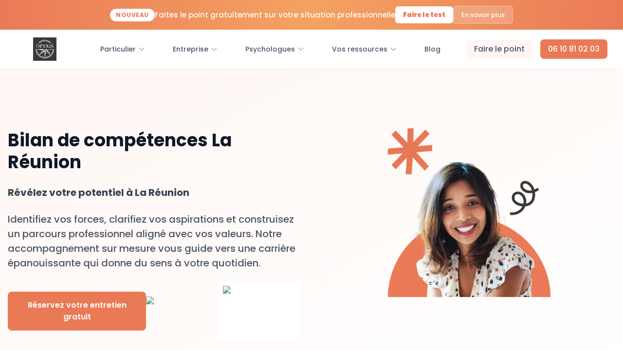

--- FILE ---
content_type: text/html; charset=utf-8
request_url: https://opyxis.fr/bilan-de-competences-la-reunion/
body_size: 18702
content:
<!DOCTYPE html><html lang="fr" class="__variable_0de778"><head><script>(function(w,i,g){w[g]=w[g]||[];if(typeof w[g].push=='function')w[g].push(i)})
(window,'GTM-N2B72PFP','google_tags_first_party');</script><script>(function(w,d,s,l){w[l]=w[l]||[];(function(){w[l].push(arguments);})('set', 'developer_id.dYzg1YT', true);
		w[l].push({'gtm.start':new Date().getTime(),event:'gtm.js'});var f=d.getElementsByTagName(s)[0],
		j=d.createElement(s);j.async=true;j.src='/kish/';
		f.parentNode.insertBefore(j,f);
		})(window,document,'script','dataLayer');</script><meta charSet="utf-8"/><meta name="viewport" content="width=device-width, initial-scale=1"/><link rel="preload" as="image" imageSrcSet="/_next/image/?url=https%3A%2F%2Fwp.opyxis.fr%2Fwp-content%2Fuploads%2F2025%2F10%2FAurelie-La-Reunion.png&amp;w=640&amp;q=75 640w, /_next/image/?url=https%3A%2F%2Fwp.opyxis.fr%2Fwp-content%2Fuploads%2F2025%2F10%2FAurelie-La-Reunion.png&amp;w=750&amp;q=75 750w, /_next/image/?url=https%3A%2F%2Fwp.opyxis.fr%2Fwp-content%2Fuploads%2F2025%2F10%2FAurelie-La-Reunion.png&amp;w=828&amp;q=75 828w, /_next/image/?url=https%3A%2F%2Fwp.opyxis.fr%2Fwp-content%2Fuploads%2F2025%2F10%2FAurelie-La-Reunion.png&amp;w=1080&amp;q=75 1080w, /_next/image/?url=https%3A%2F%2Fwp.opyxis.fr%2Fwp-content%2Fuploads%2F2025%2F10%2FAurelie-La-Reunion.png&amp;w=1200&amp;q=75 1200w, /_next/image/?url=https%3A%2F%2Fwp.opyxis.fr%2Fwp-content%2Fuploads%2F2025%2F10%2FAurelie-La-Reunion.png&amp;w=1920&amp;q=75 1920w, /_next/image/?url=https%3A%2F%2Fwp.opyxis.fr%2Fwp-content%2Fuploads%2F2025%2F10%2FAurelie-La-Reunion.png&amp;w=2048&amp;q=75 2048w, /_next/image/?url=https%3A%2F%2Fwp.opyxis.fr%2Fwp-content%2Fuploads%2F2025%2F10%2FAurelie-La-Reunion.png&amp;w=3840&amp;q=75 3840w" imageSizes="(max-width: 768px) 100vw, 450px" fetchPriority="high"/><link rel="stylesheet" href="/_next/static/css/9d94518e2382b729.css?dpl=dpl_A1YUXgbtuGb441XhxSyZ9ETdSiiU" data-precedence="next"/><link rel="stylesheet" href="/_next/static/css/0d0106fa08399fbd.css?dpl=dpl_A1YUXgbtuGb441XhxSyZ9ETdSiiU" data-precedence="next"/><link rel="preload" as="script" fetchPriority="low" href="/_next/static/chunks/webpack-ba23421648ec0055.js?dpl=dpl_A1YUXgbtuGb441XhxSyZ9ETdSiiU"/><script src="/_next/static/chunks/4bd1b696-ae86209117b531a9.js?dpl=dpl_A1YUXgbtuGb441XhxSyZ9ETdSiiU" async=""></script><script src="/_next/static/chunks/9da6db1e-21d432a2d70a63ad.js?dpl=dpl_A1YUXgbtuGb441XhxSyZ9ETdSiiU" async=""></script><script src="/_next/static/chunks/3006-2c97e532cef5c178.js?dpl=dpl_A1YUXgbtuGb441XhxSyZ9ETdSiiU" async=""></script><script src="/_next/static/chunks/main-app-306f433800e1fc80.js?dpl=dpl_A1YUXgbtuGb441XhxSyZ9ETdSiiU" async=""></script><script src="/_next/static/chunks/5772-94562dc4912eb15a.js?dpl=dpl_A1YUXgbtuGb441XhxSyZ9ETdSiiU" async=""></script><script src="/_next/static/chunks/7051-b83955125369b210.js?dpl=dpl_A1YUXgbtuGb441XhxSyZ9ETdSiiU" async=""></script><script src="/_next/static/chunks/7969-bd019d18d73786f7.js?dpl=dpl_A1YUXgbtuGb441XhxSyZ9ETdSiiU" async=""></script><script src="/_next/static/chunks/5126-ba0552f0c954dd0c.js?dpl=dpl_A1YUXgbtuGb441XhxSyZ9ETdSiiU" async=""></script><script src="/_next/static/chunks/9260-2a9856150958410c.js?dpl=dpl_A1YUXgbtuGb441XhxSyZ9ETdSiiU" async=""></script><script src="/_next/static/chunks/app/layout-67a1e406908e7881.js?dpl=dpl_A1YUXgbtuGb441XhxSyZ9ETdSiiU" async=""></script><script src="/_next/static/chunks/7565-5cb482014ebe888a.js?dpl=dpl_A1YUXgbtuGb441XhxSyZ9ETdSiiU" async=""></script><script src="/_next/static/chunks/2584-fb5b3c508e149c05.js?dpl=dpl_A1YUXgbtuGb441XhxSyZ9ETdSiiU" async=""></script><script src="/_next/static/chunks/8030-632422ef6f21023c.js?dpl=dpl_A1YUXgbtuGb441XhxSyZ9ETdSiiU" async=""></script><script src="/_next/static/chunks/app/page-072ed4d1782c6d64.js?dpl=dpl_A1YUXgbtuGb441XhxSyZ9ETdSiiU" async=""></script><script src="/_next/static/chunks/app/global-error-8017175cc6381e25.js?dpl=dpl_A1YUXgbtuGb441XhxSyZ9ETdSiiU" async=""></script><script src="/_next/static/chunks/8257-d2c35da1f2786ded.js?dpl=dpl_A1YUXgbtuGb441XhxSyZ9ETdSiiU" async=""></script><script src="/_next/static/chunks/app/bilan-de-competences-ville/page-2034ca051137c772.js?dpl=dpl_A1YUXgbtuGb441XhxSyZ9ETdSiiU" async=""></script><link rel="preconnect" href="https://wp.opyxis.fr"/><link rel="preconnect" href="https://fonts.googleapis.com"/><link rel="preconnect" href="https://fonts.gstatic.com" crossorigin="anonymous"/><link rel="dns-prefetch" href="https://www.googletagmanager.com"/><link rel="dns-prefetch" href="https://assets.calendly.com"/><link rel="dns-prefetch" href="https://eu.i.posthog.com"/><link rel="icon" href="/favicon/favicon.ico" sizes="any"/><link rel="icon" href="/favicon/favicon-16x16.png" sizes="16x16" type="image/png"/><link rel="icon" href="/favicon/favicon-32x32.png" sizes="32x32" type="image/png"/><link rel="apple-touch-icon" href="/favicon/apple-touch-icon.png"/><link rel="manifest" href="/site.webmanifest"/><meta name="theme-color" content="#EA7A56"/><meta name="color-scheme" content="light"/><meta name="next-size-adjust" content=""/><title>Bilan de compétences La Réunion - 97 - Test Gratuit en ligne | Opyxis</title><meta name="description" content="Bilan de compétences à La Réunion (97427). 100% finançable CPF. (Re)donnez du sens à votre travail avec Aurélie, psychologue du travail Opyxis."/><meta name="author" content="Opyxis"/><link rel="manifest" href="/site.webmanifest"/><meta name="keywords" content="bilan de compétences La Réunion, bilan professionnel La Réunion, CPF La Réunion, reconversion professionnelle La Réunion, psychologue du travail La Réunion, orientation professionnelle La Réunion"/><meta name="creator" content="Opyxis"/><meta name="publisher" content="Opyxis"/><meta name="robots" content="index, follow, max-video-preview:-1, max-image-preview:large, max-snippet:-1"/><link rel="canonical" href="https://opyxis.fr/bilan-de-competences-la-reunion/"/><meta name="format-detection" content="telephone=no, address=no, email=no"/><meta property="og:title" content="Bilan de compétences La Réunion - 97 - Test Gratuit en ligne | Opyxis"/><meta property="og:description" content="Bilan de compétences à La Réunion (97427). 100% finançable CPF. (Re)donnez du sens à votre travail avec Aurélie, psychologue du travail Opyxis."/><meta property="og:url" content="https://opyxis.fr/bilan-de-competences-la-reunion/"/><meta property="og:site_name" content="Opyxis"/><meta property="og:locale" content="fr_FR"/><meta property="og:image" content="https://wp.opyxis.fr/wp-content/uploads/2025/10/Aurelie-La-Reunion.png"/><meta property="og:image:width" content="1200"/><meta property="og:image:height" content="630"/><meta property="og:image:alt" content="Bilan de compétences à La Réunion"/><meta property="og:type" content="website"/><meta name="twitter:card" content="summary_large_image"/><meta name="twitter:title" content="Bilan de compétences La Réunion - 97 - Test Gratuit en ligne | Opyxis"/><meta name="twitter:description" content="Bilan de compétences à La Réunion (97427). 100% finançable CPF. (Re)donnez du sens à votre travail avec Aurélie, psychologue du travail Opyxis."/><meta name="twitter:image" content="https://wp.opyxis.fr/wp-content/uploads/2025/10/Aurelie-La-Reunion.png"/><link rel="shortcut icon" href="/favicon.ico"/><link rel="icon" href="/favicon.ico"/><link rel="apple-touch-icon" href="/favicon/apple-touch-icon.png"/><script type="application/ld+json">{"@context":"https://schema.org","@type":"Organization","name":"Opyxis","legalName":"OPYXIS","url":"https://opyxis.fr","logo":"https://opyxis.fr/logo-opyxis.png","description":"Premier réseau de psychologues du travail en France. Bilan de compétences, analyse des pratiques professionnelles et accompagnement psychologique.","foundingDate":"2021-01-10","address":{"@type":"PostalAddress","streetAddress":"190 Rue Topaze","addressLocality":"Éguilles","postalCode":"13510","addressCountry":"FR"},"contactPoint":{"@type":"ContactPoint","telephone":"+33-6-10-81-02-03","contactType":"Customer Service","email":"contact@opyxis.fr","availableLanguage":"French"},"email":"contact@opyxis.fr","telephone":"+33-6-10-81-02-03","vatID":"FR07909622607","taxID":"909622607","numberOfEmployees":{"@type":"QuantitativeValue","minValue":200,"maxValue":250},"founder":{"@type":"Person","name":"Robin Brenneur"},"sameAs":["https://www.linkedin.com/company/opyxis","https://www.facebook.com/opyxis","https://www.instagram.com/opyxis"]}</script><meta name="sentry-trace" content="29d92529663b8e19c3080519d47c2ae2-fe7debc2435d8e30-0"/><meta name="baggage" content="sentry-environment=production,sentry-release=32740d3894b5155912c081c4c096fd1f8b8ee66b,sentry-public_key=962444634eb63c9586b243aa33eb9a05,sentry-trace_id=29d92529663b8e19c3080519d47c2ae2,sentry-org_id=4510468486791168,sentry-sampled=false,sentry-sample_rand=0.30766717796975307,sentry-sample_rate=0.1"/><script src="/_next/static/chunks/polyfills-42372ed130431b0a.js?dpl=dpl_A1YUXgbtuGb441XhxSyZ9ETdSiiU" noModule=""></script></head><body class="__className_0de778"><div hidden=""><!--$--><!--/$--></div><noscript><iframe src="https://www.googletagmanager.com/ns.html?id=GTM-NSCM34DH" height="0" width="0" style="display:none;visibility:hidden"></iframe></noscript><div data-announcement-bar="loading" style="height:52px;overflow:hidden;transition:none;position:relative;width:100%;z-index:40" class="jsx-3723533602 announcement-bar-container"><div style="opacity:0;transition:opacity 0.3s ease-out;pointer-events:none" class="jsx-3723533602 announcement-bar-content"><div style="background:linear-gradient(90deg, #EA7A56 0%, #F4A261 50%, #EA7A56 100%);padding:12px 20px;display:flex;align-items:center;justify-content:center;gap:16px;flex-wrap:wrap;box-shadow:0 2px 8px rgba(0, 0, 0, 0.1);min-height:52px;box-sizing:border-box" class="jsx-3723533602 announcement-bar-inner"><span style="background-color:white;color:#EA7A56;padding:4px 12px;border-radius:20px;font-size:12px;font-weight:700;font-family:var(--font-poppins), Poppins, sans-serif;text-transform:uppercase;letter-spacing:0.5px;flex-shrink:0" class="jsx-3723533602 announcement-badge">NOUVEAU</span><span style="color:white;font-size:15px;font-weight:500;font-family:var(--font-poppins), Poppins, sans-serif" class="jsx-3723533602 announcement-text">Faites le point gratuitement sur votre situation professionnelle</span><div style="display:flex;gap:8px;align-items:center;flex-shrink:0" class="jsx-3723533602 cta-buttons"><a tabindex="-1" style="background-color:white;color:#EA7A56;padding:8px 16px;border-radius:6px;font-size:13px;font-weight:600;font-family:var(--font-poppins), Poppins, sans-serif;text-decoration:none;transition:all 0.2s ease;display:inline-block;white-space:nowrap" href="/test-bilan-gratuit/"><strong class="jsx-3723533602">Faire le test</strong></a><a class="hide-on-mobile" tabindex="-1" style="background-color:rgba(255, 255, 255, 0.2);color:white;padding:8px 16px;border-radius:6px;font-size:13px;font-weight:500;font-family:var(--font-poppins), Poppins, sans-serif;text-decoration:none;transition:all 0.2s ease;display:inline-block;border:1px solid rgba(255, 255, 255, 0.3);white-space:nowrap" href="/offre-bilan-de-competences/">En savoir plus</a></div></div></div></div><header class="bg-white shadow-sm border-b border-gray-100 sticky z-50" style="top:0;transform:none"><div class="max-w-7xl mx-auto px-4 sm:px-6 lg:px-8"><div class="flex justify-between items-center h-20"><a class="flex items-center" href="/"><img alt="Opyxis" width="120" height="40" decoding="async" data-nimg="1" class="h-12" style="color:transparent" src="/logo-opyxis.svg?dpl=dpl_A1YUXgbtuGb441XhxSyZ9ETdSiiU"/></a><nav class="hidden lg:flex space-x-8"><div class="relative"><a class="text-accent-600 hover:text-secondary-500 px-3 py-2 text-sm font-medium transition-colors duration-200 flex items-center" href="">Particulier<svg xmlns="http://www.w3.org/2000/svg" fill="none" viewBox="0 0 24 24" stroke-width="1.5" stroke="currentColor" aria-hidden="true" data-slot="icon" class="ml-1 h-4 w-4"><path stroke-linecap="round" stroke-linejoin="round" d="m19.5 8.25-7.5 7.5-7.5-7.5"></path></svg></a></div><div class="relative"><a class="text-accent-600 hover:text-secondary-500 px-3 py-2 text-sm font-medium transition-colors duration-200 flex items-center" href="/entreprise/">Entreprise<svg xmlns="http://www.w3.org/2000/svg" fill="none" viewBox="0 0 24 24" stroke-width="1.5" stroke="currentColor" aria-hidden="true" data-slot="icon" class="ml-1 h-4 w-4"><path stroke-linecap="round" stroke-linejoin="round" d="m19.5 8.25-7.5 7.5-7.5-7.5"></path></svg></a></div><div class="relative"><a class="text-accent-600 hover:text-secondary-500 px-3 py-2 text-sm font-medium transition-colors duration-200 flex items-center" href="">Psychologues<svg xmlns="http://www.w3.org/2000/svg" fill="none" viewBox="0 0 24 24" stroke-width="1.5" stroke="currentColor" aria-hidden="true" data-slot="icon" class="ml-1 h-4 w-4"><path stroke-linecap="round" stroke-linejoin="round" d="m19.5 8.25-7.5 7.5-7.5-7.5"></path></svg></a></div><div class="relative"><a class="text-accent-600 hover:text-secondary-500 px-3 py-2 text-sm font-medium transition-colors duration-200 flex items-center" href="">Vos ressources<svg xmlns="http://www.w3.org/2000/svg" fill="none" viewBox="0 0 24 24" stroke-width="1.5" stroke="currentColor" aria-hidden="true" data-slot="icon" class="ml-1 h-4 w-4"><path stroke-linecap="round" stroke-linejoin="round" d="m19.5 8.25-7.5 7.5-7.5-7.5"></path></svg></a></div><div class="relative"><a class="text-accent-600 hover:text-secondary-500 px-3 py-2 text-sm font-medium transition-colors duration-200 flex items-center" href="/blog/">Blog</a></div></nav><div class="hidden lg:flex items-center space-x-4"><a class="bg-creamLight text-accent-600 px-4 py-2 rounded-lg font-medium hover:bg-gray-50 transition-colors duration-200" style="font-weight:500" href="/bilan-competences-opyxis/#typeform">Faire le point</a><a class="px-4 py-2 rounded-lg font-medium text-white transition-colors duration-200" style="background-color:#EA7A56;font-weight:500" href="tel:0610810203">06 10 81 02 03</a></div><button class="lg:hidden inline-flex items-center justify-center p-2 rounded-md text-accent-600 hover:text-secondary-500 hover:bg-gray-50"><span class="sr-only">Ouvrir le menu</span><svg xmlns="http://www.w3.org/2000/svg" fill="none" viewBox="0 0 24 24" stroke-width="1.5" stroke="currentColor" aria-hidden="true" data-slot="icon" class="h-6 w-6"><path stroke-linecap="round" stroke-linejoin="round" d="M3.75 6.75h16.5M3.75 12h16.5m-16.5 5.25h16.5"></path></svg></button></div></div></header><main class="min-h-screen"><main class="min-h-screen bg-white"><script type="application/ld+json">{"@context":"https://schema.org","@graph":[{"@type":"Product","@id":"https://opyxis.fr/bilan-de-competences-la-réunion/#product-express","name":"Bilan de compétences Express à La réunion","description":"Formule Express de bilan de compétences à La réunion. Idéal si vous avez déjà un projet professionnel en tête et souhaitez l'affiner rapidement. 100% finançable CPF.","image":"https://opyxis.fr/images/bilancompetences/formule-express.svg","brand":{"@type":"Brand","name":"Opyxis"},"aggregateRating":{"@type":"AggregateRating","ratingValue":"5","reviewCount":"653","bestRating":"5"},"offers":{"@type":"Offer","priceCurrency":"EUR","price":"1690","priceValidUntil":"2025-12-31","availability":"https://schema.org/InStock","url":"https://www.moncompteformation.gouv.fr/espace-prive/html/#/formation/recherche/90962260700010_EXPRESSDISTANCE/90962260700010_EXPRESSLAREUNIONOUEST2","seller":{"@id":"https://opyxis.fr/#organization"}}},{"@type":"Product","@id":"https://opyxis.fr/bilan-de-competences-la-réunion/#product-exploration","name":"Bilan de compétences Exploration à La réunion","description":"Formule Exploration de bilan de compétences à La réunion. Accompagnement complet pour affiner ou redéfinir votre projet professionnel. 100% finançable CPF.","image":"https://opyxis.fr/images/bilancompetences/formule-exploration.svg","brand":{"@type":"Brand","name":"Opyxis"},"aggregateRating":{"@type":"AggregateRating","ratingValue":"5","reviewCount":"653","bestRating":"5"},"offers":{"@type":"Offer","priceCurrency":"EUR","price":"2090","priceValidUntil":"2025-12-31","availability":"https://schema.org/InStock","url":"https://www.moncompteformation.gouv.fr/espace-prive/html/#/formation/recherche/90962260700010_PREMIUMDISTANCE/90962260700010_EXPLORATIONLAREUNION","seller":{"@id":"https://opyxis.fr/#organization"}}},{"@type":"Product","@id":"https://opyxis.fr/bilan-de-competences-la-réunion/#product-horizon","name":"Bilan de compétences Horizon à La réunion","description":"Formule Horizon de bilan de compétences à La réunion. Notre formule la plus populaire pour mieux vous connaître et (re)définir votre projet professionnel. 100% finançable CPF.","image":"https://opyxis.fr/images/bilancompetences/formule-horizon.svg","brand":{"@type":"Brand","name":"Opyxis"},"aggregateRating":{"@type":"AggregateRating","ratingValue":"5","reviewCount":"653","bestRating":"5"},"offers":{"@type":"Offer","priceCurrency":"EUR","price":"2490","priceValidUntil":"2025-12-31","availability":"https://schema.org/InStock","url":"https://www.moncompteformation.gouv.fr/espace-prive/html/#/formation/recherche/90962260700010_PLATINIUMDISTANCE/90962260700010_HORIZONLAREUNIONOUEST","seller":{"@id":"https://opyxis.fr/#organization"}}},{"@type":"LocalBusiness","@id":"https://opyxis.fr/bilan-de-competences-la-réunion/#localbusiness","name":"Opyxis La réunion","legalName":"OPYXIS","image":"https://wp.opyxis.fr/wp-content/uploads/2025/10/Aurelie-La-Reunion.png","description":"Centre de bilan de compétences à La réunion. Accompagnement par des psychologues du travail certifiés. 100% finançable CPF.","url":"https://opyxis.fr/bilan-de-competences-la-réunion/","telephone":"06 10 81 02 03","email":"contact@opyxis.fr","vatID":"FR07909622607","taxID":"909622607","address":{"@type":"PostalAddress","streetAddress":"93 Bis B, Av. Raymond Barre, 97427, La Réunion","addressLocality":"La réunion","postalCode":"97427","addressRegion":"La Réunion","addressCountry":"FR"},"geo":{"@type":"GeoCoordinates","latitude":-21.2632177,"longitude":55.3625249},"openingHoursSpecification":{"@type":"OpeningHoursSpecification","dayOfWeek":["Monday","Tuesday","Wednesday","Thursday","Friday"],"opens":"09:00","closes":"18:00"},"priceRange":"€€","areaServed":{"@type":"City","name":"La réunion"},"parentOrganization":{"@id":"https://opyxis.fr/#organization"},"aggregateRating":{"@type":"AggregateRating","ratingValue":"5","reviewCount":"653"}},{"@type":"Service","@id":"https://opyxis.fr/bilan-de-competences-la-réunion/#service","serviceType":"Bilan de compétences","name":"Bilan de compétences à La réunion","description":"Bilan de compétences personnalisé à La réunion réalisé par des psychologues du travail. 100% finançable par le CPF. Accompagnement en présentiel ou à distance.","provider":{"@id":"https://opyxis.fr/bilan-de-competences-la-réunion/#localbusiness"},"areaServed":{"@type":"City","name":"La réunion"},"availableChannel":{"@type":"ServiceChannel","serviceUrl":"https://opyxis.fr/bilan-de-competences-la-réunion/","servicePhone":"06 10 81 02 03"},"offers":{"@type":"AggregateOffer","priceCurrency":"EUR","availability":"https://schema.org/InStock","url":"https://opyxis.fr/bilan-de-competences-la-réunion/"}},{"@type":"WebPage","@id":"https://opyxis.fr/bilan-de-competences-la-réunion/#webpage","url":"https://opyxis.fr/bilan-de-competences-la-réunion/","name":"Bilan de compétences La réunion","description":"Réalisez votre bilan de compétences à La réunion avec Opyxis. Accompagnement personnalisé par des psychologues du travail certifiés.","isPartOf":{"@id":"https://opyxis.fr/#website"},"about":{"@id":"https://opyxis.fr/bilan-de-competences-la-réunion/#service"},"datePublished":"2025-10-15","dateModified":"2025-10-19"},{"@type":"Person","@id":"https://opyxis.fr/bilan-de-competences-la-réunion/#manager","name":"Aurélie","jobTitle":"Psychologue du travail","worksFor":{"@id":"https://opyxis.fr/bilan-de-competences-la-réunion/#localbusiness"},"description":"Aurélie, psychologue du travail spécialisé(e) dans le bilan de compétences à La réunion","address":{"@type":"PostalAddress","addressLocality":"La réunion","addressCountry":"FR"}},{"@type":"FAQPage","@id":"https://opyxis.fr/bilan-de-competences-la-réunion/#faq","mainEntity":[{"@type":"Question","name":"Comment se déroule un bilan de compétences à La réunion ?","acceptedAnswer":{"@type":"Answer","text":"Le bilan de compétences à La réunion se déroule en 3 phases : une phase préliminaire pour définir vos besoins, une phase d'investigation pour analyser vos compétences et motivations, et une phase de conclusion pour élaborer votre projet professionnel. Nos psychologues du travail vous accompagnent tout au long du processus."}},{"@type":"Question","name":"Le bilan de compétences est-il finançable par le CPF à La réunion ?","acceptedAnswer":{"@type":"Answer","text":"Oui, le bilan de compétences est 100% finançable par le CPF (Compte Personnel de Formation) à La réunion. Vous pouvez utiliser vos droits CPF pour financer l'intégralité de votre bilan de compétences avec Opyxis."}},{"@type":"Question","name":"Combien de temps dure un bilan de compétences à La réunion ?","acceptedAnswer":{"@type":"Answer","text":"La durée d'un bilan de compétences à La réunion varie selon la formule choisie, généralement entre 2 et 6 mois. Le bilan comprend environ 24 heures d'accompagnement réparties en plusieurs séances avec votre psychologue du travail."}},{"@type":"Question","name":"Puis-je faire mon bilan de compétences à distance depuis La réunion ?","acceptedAnswer":{"@type":"Answer","text":"Oui, vous pouvez réaliser votre bilan de compétences à distance depuis La réunion. Opyxis propose des formules 100% en visioconférence, en présentiel dans nos locaux, ou en formule mixte selon vos préférences."}},{"@type":"Question","name":"Qui réalise les bilans de compétences à La réunion ?","acceptedAnswer":{"@type":"Answer","text":"À La réunion, votre bilan de compétences est réalisé par Aurélie, psychologue du travail diplômé(e) et certifié(e). Aurélie fait partie du réseau Opyxis, premier réseau de psychologues du travail en France."}}]},{"@type":"BreadcrumbList","@id":"https://opyxis.fr/bilan-de-competences-la-réunion/#breadcrumb","itemListElement":[{"@type":"ListItem","position":1,"name":"Accueil","item":"https://opyxis.fr/"},{"@type":"ListItem","position":2,"name":"Bilan de compétences","item":"https://opyxis.fr/offre-bilan-de-competences/"},{"@type":"ListItem","position":3,"name":"La réunion","item":"https://opyxis.fr/bilan-de-competences-la-réunion/"}]}]}</script><section class="bg-gradient-to-br from-[#FEF6F3] to-white py-16 px-4"><div class="max-w-7xl mx-auto"><div class="grid lg:grid-cols-2 gap-12 items-center"><div class="space-y-6"><h1 class="text-[36px] font-bold text-gray-900 leading-tight" style="font-family:var(--font-poppins), Poppins, sans-serif;font-weight:700">Bilan de compétences La Réunion</h1><p class="text-[20px] text-gray-700 leading-relaxed" style="font-family:var(--font-poppins), Poppins, sans-serif;font-weight:700">Révélez votre potentiel à La Réunion</p><div class="text-[20px] text-gray-600" style="font-family:var(--font-poppins), Poppins, sans-serif;font-weight:500"><p>Identifiez vos forces, clarifiez vos aspirations et construisez un parcours professionnel aligné avec vos valeurs. Notre accompagnement sur mesure vous guide vers une carrière épanouissante qui donne du sens à votre quotidien.</p></div><div class="flex flex-col sm:flex-row items-center justify-center gap-6"><div class="flex flex-col sm:flex-row gap-4 justify-center lg:justify-start"><a href="#calendly" class="px-8 py-4 text-white font-semibold rounded-lg transition-colors duration-200 text-center" tabindex="0" style="background-color:rgb(234, 122, 86);transform:none">Réservez votre entretien gratuit</a></div><div style="width:150px;height:60px"><img alt="Offre éligible CPF" loading="lazy" width="150" height="60" decoding="async" data-nimg="1" class="object-contain" style="color:transparent;aspect-ratio:150/60" sizes="150px" srcSet="/_next/image/?url=%2Fimages%2Fbilancompetences%2Foffre-eligible-cpf.png&amp;w=32&amp;q=75&amp;dpl=dpl_A1YUXgbtuGb441XhxSyZ9ETdSiiU 32w, /_next/image/?url=%2Fimages%2Fbilancompetences%2Foffre-eligible-cpf.png&amp;w=48&amp;q=75&amp;dpl=dpl_A1YUXgbtuGb441XhxSyZ9ETdSiiU 48w, /_next/image/?url=%2Fimages%2Fbilancompetences%2Foffre-eligible-cpf.png&amp;w=64&amp;q=75&amp;dpl=dpl_A1YUXgbtuGb441XhxSyZ9ETdSiiU 64w, /_next/image/?url=%2Fimages%2Fbilancompetences%2Foffre-eligible-cpf.png&amp;w=96&amp;q=75&amp;dpl=dpl_A1YUXgbtuGb441XhxSyZ9ETdSiiU 96w, /_next/image/?url=%2Fimages%2Fbilancompetences%2Foffre-eligible-cpf.png&amp;w=128&amp;q=75&amp;dpl=dpl_A1YUXgbtuGb441XhxSyZ9ETdSiiU 128w, /_next/image/?url=%2Fimages%2Fbilancompetences%2Foffre-eligible-cpf.png&amp;w=256&amp;q=75&amp;dpl=dpl_A1YUXgbtuGb441XhxSyZ9ETdSiiU 256w, /_next/image/?url=%2Fimages%2Fbilancompetences%2Foffre-eligible-cpf.png&amp;w=384&amp;q=75&amp;dpl=dpl_A1YUXgbtuGb441XhxSyZ9ETdSiiU 384w, /_next/image/?url=%2Fimages%2Fbilancompetences%2Foffre-eligible-cpf.png&amp;w=640&amp;q=75&amp;dpl=dpl_A1YUXgbtuGb441XhxSyZ9ETdSiiU 640w, /_next/image/?url=%2Fimages%2Fbilancompetences%2Foffre-eligible-cpf.png&amp;w=750&amp;q=75&amp;dpl=dpl_A1YUXgbtuGb441XhxSyZ9ETdSiiU 750w, /_next/image/?url=%2Fimages%2Fbilancompetences%2Foffre-eligible-cpf.png&amp;w=828&amp;q=75&amp;dpl=dpl_A1YUXgbtuGb441XhxSyZ9ETdSiiU 828w, /_next/image/?url=%2Fimages%2Fbilancompetences%2Foffre-eligible-cpf.png&amp;w=1080&amp;q=75&amp;dpl=dpl_A1YUXgbtuGb441XhxSyZ9ETdSiiU 1080w, /_next/image/?url=%2Fimages%2Fbilancompetences%2Foffre-eligible-cpf.png&amp;w=1200&amp;q=75&amp;dpl=dpl_A1YUXgbtuGb441XhxSyZ9ETdSiiU 1200w, /_next/image/?url=%2Fimages%2Fbilancompetences%2Foffre-eligible-cpf.png&amp;w=1920&amp;q=75&amp;dpl=dpl_A1YUXgbtuGb441XhxSyZ9ETdSiiU 1920w, /_next/image/?url=%2Fimages%2Fbilancompetences%2Foffre-eligible-cpf.png&amp;w=2048&amp;q=75&amp;dpl=dpl_A1YUXgbtuGb441XhxSyZ9ETdSiiU 2048w, /_next/image/?url=%2Fimages%2Fbilancompetences%2Foffre-eligible-cpf.png&amp;w=3840&amp;q=75&amp;dpl=dpl_A1YUXgbtuGb441XhxSyZ9ETdSiiU 3840w" src="/_next/image/?url=%2Fimages%2Fbilancompetences%2Foffre-eligible-cpf.png&amp;w=3840&amp;q=75&amp;dpl=dpl_A1YUXgbtuGb441XhxSyZ9ETdSiiU"/></div><div class="bg-white rounded-lg p-2" style="width:166px;height:120px"><img alt="Certification Qualiopi" loading="lazy" width="150" height="104" decoding="async" data-nimg="1" class="object-contain" style="color:transparent;aspect-ratio:150/104" sizes="150px" srcSet="/_next/image/?url=%2Fimages%2Fanalyses-pp%2Flogo-qualiopi.webp&amp;w=32&amp;q=75&amp;dpl=dpl_A1YUXgbtuGb441XhxSyZ9ETdSiiU 32w, /_next/image/?url=%2Fimages%2Fanalyses-pp%2Flogo-qualiopi.webp&amp;w=48&amp;q=75&amp;dpl=dpl_A1YUXgbtuGb441XhxSyZ9ETdSiiU 48w, /_next/image/?url=%2Fimages%2Fanalyses-pp%2Flogo-qualiopi.webp&amp;w=64&amp;q=75&amp;dpl=dpl_A1YUXgbtuGb441XhxSyZ9ETdSiiU 64w, /_next/image/?url=%2Fimages%2Fanalyses-pp%2Flogo-qualiopi.webp&amp;w=96&amp;q=75&amp;dpl=dpl_A1YUXgbtuGb441XhxSyZ9ETdSiiU 96w, /_next/image/?url=%2Fimages%2Fanalyses-pp%2Flogo-qualiopi.webp&amp;w=128&amp;q=75&amp;dpl=dpl_A1YUXgbtuGb441XhxSyZ9ETdSiiU 128w, /_next/image/?url=%2Fimages%2Fanalyses-pp%2Flogo-qualiopi.webp&amp;w=256&amp;q=75&amp;dpl=dpl_A1YUXgbtuGb441XhxSyZ9ETdSiiU 256w, /_next/image/?url=%2Fimages%2Fanalyses-pp%2Flogo-qualiopi.webp&amp;w=384&amp;q=75&amp;dpl=dpl_A1YUXgbtuGb441XhxSyZ9ETdSiiU 384w, /_next/image/?url=%2Fimages%2Fanalyses-pp%2Flogo-qualiopi.webp&amp;w=640&amp;q=75&amp;dpl=dpl_A1YUXgbtuGb441XhxSyZ9ETdSiiU 640w, /_next/image/?url=%2Fimages%2Fanalyses-pp%2Flogo-qualiopi.webp&amp;w=750&amp;q=75&amp;dpl=dpl_A1YUXgbtuGb441XhxSyZ9ETdSiiU 750w, /_next/image/?url=%2Fimages%2Fanalyses-pp%2Flogo-qualiopi.webp&amp;w=828&amp;q=75&amp;dpl=dpl_A1YUXgbtuGb441XhxSyZ9ETdSiiU 828w, /_next/image/?url=%2Fimages%2Fanalyses-pp%2Flogo-qualiopi.webp&amp;w=1080&amp;q=75&amp;dpl=dpl_A1YUXgbtuGb441XhxSyZ9ETdSiiU 1080w, /_next/image/?url=%2Fimages%2Fanalyses-pp%2Flogo-qualiopi.webp&amp;w=1200&amp;q=75&amp;dpl=dpl_A1YUXgbtuGb441XhxSyZ9ETdSiiU 1200w, /_next/image/?url=%2Fimages%2Fanalyses-pp%2Flogo-qualiopi.webp&amp;w=1920&amp;q=75&amp;dpl=dpl_A1YUXgbtuGb441XhxSyZ9ETdSiiU 1920w, /_next/image/?url=%2Fimages%2Fanalyses-pp%2Flogo-qualiopi.webp&amp;w=2048&amp;q=75&amp;dpl=dpl_A1YUXgbtuGb441XhxSyZ9ETdSiiU 2048w, /_next/image/?url=%2Fimages%2Fanalyses-pp%2Flogo-qualiopi.webp&amp;w=3840&amp;q=75&amp;dpl=dpl_A1YUXgbtuGb441XhxSyZ9ETdSiiU 3840w" src="/_next/image/?url=%2Fimages%2Fanalyses-pp%2Flogo-qualiopi.webp&amp;w=3840&amp;q=75&amp;dpl=dpl_A1YUXgbtuGb441XhxSyZ9ETdSiiU"/></div></div></div><div class="relative flex flex-col items-center"><div class="mb-6"><img alt="Aurélie - Psychologue du travail" fetchPriority="high" width="450" height="450" decoding="async" data-nimg="1" class="object-contain" style="color:transparent" sizes="(max-width: 768px) 100vw, 450px" srcSet="/_next/image/?url=https%3A%2F%2Fwp.opyxis.fr%2Fwp-content%2Fuploads%2F2025%2F10%2FAurelie-La-Reunion.png&amp;w=640&amp;q=75 640w, /_next/image/?url=https%3A%2F%2Fwp.opyxis.fr%2Fwp-content%2Fuploads%2F2025%2F10%2FAurelie-La-Reunion.png&amp;w=750&amp;q=75 750w, /_next/image/?url=https%3A%2F%2Fwp.opyxis.fr%2Fwp-content%2Fuploads%2F2025%2F10%2FAurelie-La-Reunion.png&amp;w=828&amp;q=75 828w, /_next/image/?url=https%3A%2F%2Fwp.opyxis.fr%2Fwp-content%2Fuploads%2F2025%2F10%2FAurelie-La-Reunion.png&amp;w=1080&amp;q=75 1080w, /_next/image/?url=https%3A%2F%2Fwp.opyxis.fr%2Fwp-content%2Fuploads%2F2025%2F10%2FAurelie-La-Reunion.png&amp;w=1200&amp;q=75 1200w, /_next/image/?url=https%3A%2F%2Fwp.opyxis.fr%2Fwp-content%2Fuploads%2F2025%2F10%2FAurelie-La-Reunion.png&amp;w=1920&amp;q=75 1920w, /_next/image/?url=https%3A%2F%2Fwp.opyxis.fr%2Fwp-content%2Fuploads%2F2025%2F10%2FAurelie-La-Reunion.png&amp;w=2048&amp;q=75 2048w, /_next/image/?url=https%3A%2F%2Fwp.opyxis.fr%2Fwp-content%2Fuploads%2F2025%2F10%2FAurelie-La-Reunion.png&amp;w=3840&amp;q=75 3840w" src="/_next/image/?url=https%3A%2F%2Fwp.opyxis.fr%2Fwp-content%2Fuploads%2F2025%2F10%2FAurelie-La-Reunion.png&amp;w=3840&amp;q=75"/></div><div class="text-center"><h3 class="text-2xl text-[#EA7A56] mb-2" style="font-family:Salted, cursive">AURÉLIE<!-- -->, PSYCHOLOGUE DU TRAVAIL</h3></div></div></div></div></section><div><div class="py-8 px-4"><div class="max-w-3xl mx-auto"><div class="bg-gray-100 rounded-2xl h-[280px]"></div></div></div></div><section class="py-8 px-4 bg-white"><div class="max-w-7xl mx-auto"><div class="text-center mb-12"><h2 class="text-3xl font-bold text-gray-900 mb-4">Le bilan de compétences avec <!-- -->Aurélie<!-- --> à <!-- -->La Réunion<!-- --> →</h2></div><div class="relative mx-auto max-w-7xl"><div class="lg:sticky z-10 mb-8 lg:mb-12" style="background-color:#FFF6F3;border-radius:20px;min-height:auto;top:clamp(5rem, 10vh, 8rem);transform-origin:center center;box-shadow:0 10px 40px rgba(0,0,0,0.08);overflow:hidden"><div class="p-6 md:p-8 lg:p-12"><h3 class="text-2xl md:text-3xl lg:text-[30px] mb-6 md:mb-8 text-black" style="font-family:Salted, cursive;font-weight:400">MON PARCOURS</h3><div class="grid grid-cols-1 lg:grid-cols-3 gap-8 lg:gap-12 items-start"><div class="lg:col-span-2 text-gray-900 text-base md:text-[17px]" style="line-height:1.8"><p style="margin-bottom:0;line-height:1.8;text-align:justify">Psychologue du travail de formation, j’accompagne l’évolution professionnelle en combinant analyse des parcours, évaluation des compétences et connaissance du marché. Basé à La Réunion, je propose un suivi souple en ligne pour lever les freins, valoriser vos atouts et vous aider à (re)trouver un cap professionnel aligné, accessible où que vous soyez sur l’île ou en métropole.</p></div><div class="lg:col-span-1"><div class="space-y-6 lg:space-y-8"><div class="flex items-center gap-3 lg:gap-4"><div class="flex-shrink-0"><img alt="Diplôme" loading="lazy" width="40" height="40" decoding="async" data-nimg="1" class="object-contain md:w-[48px] md:h-[48px] lg:w-[56px] lg:h-[56px]" style="color:transparent" srcSet="/_next/image/?url=%2Fimages%2Fbilancompetences%2Flogo-education.png&amp;w=48&amp;q=75&amp;dpl=dpl_A1YUXgbtuGb441XhxSyZ9ETdSiiU 1x, /_next/image/?url=%2Fimages%2Fbilancompetences%2Flogo-education.png&amp;w=96&amp;q=75&amp;dpl=dpl_A1YUXgbtuGb441XhxSyZ9ETdSiiU 2x" src="/_next/image/?url=%2Fimages%2Fbilancompetences%2Flogo-education.png&amp;w=96&amp;q=75&amp;dpl=dpl_A1YUXgbtuGb441XhxSyZ9ETdSiiU"/></div><div class="flex-1 min-w-0"><h4 class="font-semibold text-gray-900 text-sm md:text-base lg:text-lg leading-tight">Master 2 Psychologie du travail</h4></div></div><div class="flex items-center gap-3 lg:gap-4"><div class="flex-shrink-0"><img alt="Expérience" loading="lazy" width="40" height="40" decoding="async" data-nimg="1" class="object-contain md:w-[48px] md:h-[48px] lg:w-[56px] lg:h-[56px]" style="color:transparent" srcSet="/_next/image/?url=%2Fimages%2Fbilancompetences%2Flogo-experience.png&amp;w=48&amp;q=75&amp;dpl=dpl_A1YUXgbtuGb441XhxSyZ9ETdSiiU 1x, /_next/image/?url=%2Fimages%2Fbilancompetences%2Flogo-experience.png&amp;w=96&amp;q=75&amp;dpl=dpl_A1YUXgbtuGb441XhxSyZ9ETdSiiU 2x" src="/_next/image/?url=%2Fimages%2Fbilancompetences%2Flogo-experience.png&amp;w=96&amp;q=75&amp;dpl=dpl_A1YUXgbtuGb441XhxSyZ9ETdSiiU"/></div><div class="flex-1 min-w-0"><h4 class="font-semibold text-gray-900 text-sm md:text-base lg:text-lg leading-tight">Accompagnement en évolution de carrière • Suivi 100% en ligne/visio</h4></div></div></div></div></div></div><div class="absolute bottom-0 left-0 h-3 md:h-4 bg-[#EA7A56]" style="width:30%;border-top-right-radius:10px"></div></div><div class="lg:sticky z-20" style="background-color:#FDD5C4;border-radius:20px;min-height:auto;margin-bottom:0;top:clamp(5rem, 10vh, 8rem);transform-origin:center center;box-shadow:0 20px 60px rgba(234, 122, 86, 0.15);overflow:hidden"><div class="p-6 md:p-8 lg:p-12"><h3 class="text-2xl md:text-3xl lg:text-[30px] mb-6 md:mb-8 text-black" style="font-family:Salted, cursive;font-weight:400">LE BILAN DE COMPÉTENCES</h3><div class="grid grid-cols-1 lg:grid-cols-3 gap-8 lg:gap-12 items-start"><div class="lg:col-span-2 text-gray-900 text-base md:text-[17px]" style="line-height:1.8"><p style="margin-bottom:0;line-height:1.8;text-align:justify">Véritable levier de décision, le bilan met en lumière talents et motivations, identifie points forts et axes de progrès, puis structure des options réalistes et un plan d’action concret. Cadre bienveillant, outils d’évaluation et entretiens guidés pour clarifier votre profil, sécuriser vos choix et ouvrir des perspectives durables—en présentiel à La Réunion ou en visio.</p></div><div class="lg:col-span-1"><div class="space-y-6 lg:space-y-8"><div class="flex items-center gap-3 lg:gap-4"><div class="flex-shrink-0"><img alt="Formation" loading="lazy" width="40" height="40" decoding="async" data-nimg="1" class="object-contain md:w-[48px] md:h-[48px] lg:w-[56px] lg:h-[56px]" style="color:transparent" srcSet="/_next/image/?url=%2Fimages%2Fbilancompetences%2Flogo-education.png&amp;w=48&amp;q=75&amp;dpl=dpl_A1YUXgbtuGb441XhxSyZ9ETdSiiU 1x, /_next/image/?url=%2Fimages%2Fbilancompetences%2Flogo-education.png&amp;w=96&amp;q=75&amp;dpl=dpl_A1YUXgbtuGb441XhxSyZ9ETdSiiU 2x" src="/_next/image/?url=%2Fimages%2Fbilancompetences%2Flogo-education.png&amp;w=96&amp;q=75&amp;dpl=dpl_A1YUXgbtuGb441XhxSyZ9ETdSiiU"/></div><div class="flex-1 min-w-0"><h4 class="font-semibold text-gray-900 text-sm md:text-base lg:text-lg leading-tight">Méthodologie de bilan, outils d’évaluation &amp; orientation professionnelle</h4></div></div><div class="flex items-center gap-3 lg:gap-4"><div class="flex-shrink-0"><img alt="Expérience" loading="lazy" width="40" height="40" decoding="async" data-nimg="1" class="object-contain md:w-[48px] md:h-[48px] lg:w-[56px] lg:h-[56px]" style="color:transparent" srcSet="/_next/image/?url=%2Fimages%2Fbilancompetences%2Flogo-experience.png&amp;w=48&amp;q=75&amp;dpl=dpl_A1YUXgbtuGb441XhxSyZ9ETdSiiU 1x, /_next/image/?url=%2Fimages%2Fbilancompetences%2Flogo-experience.png&amp;w=96&amp;q=75&amp;dpl=dpl_A1YUXgbtuGb441XhxSyZ9ETdSiiU 2x" src="/_next/image/?url=%2Fimages%2Fbilancompetences%2Flogo-experience.png&amp;w=96&amp;q=75&amp;dpl=dpl_A1YUXgbtuGb441XhxSyZ9ETdSiiU"/></div><div class="flex-1 min-w-0"><h4 class="font-semibold text-gray-900 text-sm md:text-base lg:text-lg leading-tight">Bilans de compétences conduits à La Réunion et à distance</h4></div></div></div></div></div></div></div></div></div></section><section class="py-16 bg-white"><div class="max-w-7xl mx-auto px-4 sm:px-6 lg:px-8"><div class="grid lg:grid-cols-2 gap-12 items-center"><div><h2 class="text-3xl lg:text-4xl font-bold text-gray-900 mb-8">Pourquoi faire un bilan de compétences <!-- -->à La Réunion<!-- --> ?</h2><div class="prose prose-lg text-gray-600 mb-8"><p>Le monde du travail évolue rapidement et les <strong>carrières linéaires se font rares</strong>. Entre surcharge mentale ou envie de changement, nombreux sont ceux qui s&#x27;interrogent sur leur avenir professionnel.</p><p>Dans ce contexte, le bilan de compétences permet de <strong>faire le point sur ses aspirations</strong>, mais pas seulement ! Avec l&#x27;accompagnement d&#x27;un·e psychologue du travail proche de chez vous, vous<strong> analysez qui vous êtes vraiment</strong> : vos <strong>motivations</strong>, votre<strong> personnalité</strong>, <strong>centres d&#x27;intérêts</strong> et <strong>valeurs</strong>. Une démarche structurée pour <strong>affiner ou (re)définir un projet professionnel qui vous ressemble</strong>.</p></div></div><div class="relative"><div class="rounded-2xl overflow-hidden"><img alt="Pourquoi faire un bilan de compétences à La Réunion" loading="lazy" width="1494" height="1264" decoding="async" data-nimg="1" class="w-full h-auto object-cover" style="color:transparent" srcSet="/_next/image/?url=%2Fimages%2Fbilancompetences%2Fpourquoi-forwho-section2.png&amp;w=1920&amp;q=90&amp;dpl=dpl_A1YUXgbtuGb441XhxSyZ9ETdSiiU 1x, /_next/image/?url=%2Fimages%2Fbilancompetences%2Fpourquoi-forwho-section2.png&amp;w=3840&amp;q=90&amp;dpl=dpl_A1YUXgbtuGb441XhxSyZ9ETdSiiU 2x" src="/_next/image/?url=%2Fimages%2Fbilancompetences%2Fpourquoi-forwho-section2.png&amp;w=3840&amp;q=90&amp;dpl=dpl_A1YUXgbtuGb441XhxSyZ9ETdSiiU"/></div></div></div></div></section><section class="py-16 bg-gray-50"><div class="container mx-auto px-4"><div class="max-w-6xl mx-auto"><h2 class="text-3xl lg:text-4xl font-bold text-gray-900 mb-12 text-center">Le bilan de compétences à <!-- -->La Réunion<!-- -->, pour qui ?</h2><div class="grid md:grid-cols-2 lg:grid-cols-4 gap-6"><div class="bg-white p-6 rounded-2xl border border-gray-100 hover:border-[#EA7A56] hover:shadow-lg transition-all duration-300 text-center group"><div class="w-32 h-32 flex items-center justify-center mx-auto mb-4"><img alt="Les ambitieux" loading="lazy" width="120" height="120" decoding="async" data-nimg="1" class="w-full h-full object-contain transition-transform duration-300 group-hover:scale-110" style="color:transparent" src="/images/bilancompetences/ambitieux-logo.svg?dpl=dpl_A1YUXgbtuGb441XhxSyZ9ETdSiiU"/></div><h3 class="text-lg font-bold text-gray-900 mb-3 group-hover:text-[#EA7A56] transition-colors duration-300">Les ambitieux</h3><p class="text-sm text-gray-600 leading-relaxed">Vous avez atteint un plateau dans votre carrière et vous cherchez à identifier vos prochains défis ?</p></div><div class="bg-white p-6 rounded-2xl border border-gray-100 hover:border-[#EA7A56] hover:shadow-lg transition-all duration-300 text-center group"><div class="w-32 h-32 flex items-center justify-center mx-auto mb-4"><img alt="Les novateurs" loading="lazy" width="120" height="120" decoding="async" data-nimg="1" class="w-full h-full object-contain transition-transform duration-300 group-hover:scale-110" style="color:transparent" src="/images/bilancompetences/novateurs-logo.svg?dpl=dpl_A1YUXgbtuGb441XhxSyZ9ETdSiiU"/></div><h3 class="text-lg font-bold text-gray-900 mb-3 group-hover:text-[#EA7A56] transition-colors duration-300">Les novateurs</h3><p class="text-sm text-gray-600 leading-relaxed">Après plusieurs années dans le même secteur, vous envisagez une reconversion professionnelle ?</p></div><div class="bg-white p-6 rounded-2xl border border-gray-100 hover:border-[#EA7A56] hover:shadow-lg transition-all duration-300 text-center group"><div class="w-32 h-32 flex items-center justify-center mx-auto mb-4"><img alt="Les sereins" loading="lazy" width="120" height="120" decoding="async" data-nimg="1" class="w-full h-full object-contain transition-transform duration-300 group-hover:scale-110" style="color:transparent" src="/images/bilancompetences/sereins-logo.svg?dpl=dpl_A1YUXgbtuGb441XhxSyZ9ETdSiiU"/></div><h3 class="text-lg font-bold text-gray-900 mb-3 group-hover:text-[#EA7A56] transition-colors duration-300">Les sereins</h3><p class="text-sm text-gray-600 leading-relaxed">Vous êtes stressé(e) ou en épuisement professionnel et vous ne voyez plus le sens dans ce que vous faites.</p></div><div class="bg-white p-6 rounded-2xl border border-gray-100 hover:border-[#EA7A56] hover:shadow-lg transition-all duration-300 text-center group"><div class="w-32 h-32 flex items-center justify-center mx-auto mb-4"><img alt="Les explorateurs" loading="lazy" width="120" height="120" decoding="async" data-nimg="1" class="w-full h-full object-contain transition-transform duration-300 group-hover:scale-110" style="color:transparent" src="/images/bilancompetences/explorateurs-logo.svg?dpl=dpl_A1YUXgbtuGb441XhxSyZ9ETdSiiU"/></div><h3 class="text-lg font-bold text-gray-900 mb-3 group-hover:text-[#EA7A56] transition-colors duration-300">Les explorateurs</h3><p class="text-sm text-gray-600 leading-relaxed">Vous ressentez cette envie grandissante de changement, ce besoin d&#x27;explorer de nouvelles voies professionnelles ?</p></div></div></div></div></section><section class="py-20 bg-gray-50"><div class="container mx-auto px-4"><div class="max-w-7xl mx-auto"><h2 class="text-3xl lg:text-4xl font-bold text-gray-900 mb-16 text-center">Nos formules →</h2><div class="grid md:grid-cols-3 gap-6 lg:gap-8"><div class="relative bg-white rounded-2xl p-6 lg:p-8 transition-all duration-300 flex flex-col border border-gray-200 shadow-sm" style="transition:opacity 150ms ease-in-out, transform 150ms ease-in-out"><div class="text-center mb-6"><div class="w-28 h-28 mx-auto mb-6 flex items-center justify-center"><img alt="Formule Express" loading="lazy" width="96" height="96" decoding="async" data-nimg="1" class="w-24 h-24 object-contain transition-transform duration-300 group-hover:scale-110" style="color:transparent" src="/images/bilancompetences/formule-express.svg?dpl=dpl_A1YUXgbtuGb441XhxSyZ9ETdSiiU"/></div><h3 class="text-lg lg:text-xl font-bold text-gray-900 mb-4">Formule Express</h3></div><p class="text-gray-700 text-sm lg:text-base leading-relaxed mb-6 text-center flex-grow">J&#x27;ai déjà un projet professionnel en tête et je veux l&#x27;affiner rapidement en faisant le point sur mes compétences à La Réunion.</p><div class="text-center mt-auto space-y-3"><a href="https://www.moncompteformation.gouv.fr/espace-prive/html/#/formation/recherche/90962260700010_EXPRESSDISTANCE/90962260700010_EXPRESSLAREUNIONOUEST2" target="_blank" rel="noopener noreferrer" class="inline-block bg-gray-900 text-white px-8 py-3 rounded-lg font-medium transition-all duration-300 text-sm lg:text-base group-hover:bg-[#EA7A56] group-hover:scale-105">Je crée mon dossier →</a><a href="https://eu1.hubs.ly/H0dcsbM0" target="_blank" rel="noopener noreferrer" class="block text-gray-500 text-sm hover:text-[#EA7A56] transition-colors duration-200">Voir le programme</a></div></div><div class="relative bg-white rounded-2xl p-6 lg:p-8 transition-all duration-300 flex flex-col border border-gray-200 shadow-sm" style="transition:opacity 150ms ease-in-out, transform 150ms ease-in-out"><div class="text-center mb-6"><div class="w-28 h-28 mx-auto mb-6 flex items-center justify-center"><img alt="Formule Exploration" loading="lazy" width="96" height="96" decoding="async" data-nimg="1" class="w-24 h-24 object-contain transition-transform duration-300 group-hover:scale-110" style="color:transparent" src="/images/bilancompetences/formule-exploration.svg?dpl=dpl_A1YUXgbtuGb441XhxSyZ9ETdSiiU"/></div><h3 class="text-lg lg:text-xl font-bold text-gray-900 mb-4">Formule Exploration</h3></div><p class="text-gray-700 text-sm lg:text-base leading-relaxed mb-6 text-center flex-grow">Je souhaite un accompagnement pour affiner ou (re)définir mon projet professionnel à La Réunion.</p><div class="text-center mt-auto space-y-3"><a href="https://www.moncompteformation.gouv.fr/espace-prive/html/#/formation/recherche/90962260700010_PREMIUMDISTANCE/90962260700010_EXPLORATIONLAREUNION" target="_blank" rel="noopener noreferrer" class="inline-block bg-gray-900 text-white px-8 py-3 rounded-lg font-medium transition-all duration-300 text-sm lg:text-base group-hover:bg-[#EA7A56] group-hover:scale-105">Je crée mon dossier →</a><a href="https://eu1.hubs.ly/H0c_f340" target="_blank" rel="noopener noreferrer" class="block text-gray-500 text-sm hover:text-[#EA7A56] transition-colors duration-200">Voir le programme</a></div></div><div class="relative bg-white rounded-2xl p-6 lg:p-8 transition-all duration-300 flex flex-col border-2 border-[#EA7A56] shadow-lg" style="transition:opacity 150ms ease-in-out, transform 150ms ease-in-out"><div class="absolute -top-3 left-1/2 transform -translate-x-1/2 z-10 whitespace-nowrap"><span class="bg-[#EA7A56] text-white px-4 sm:px-6 md:px-8 py-1.5 sm:py-2 rounded-full text-xs sm:text-sm font-semibold shadow-lg">La plus populaire</span></div><div class="text-center mb-6"><div class="w-28 h-28 mx-auto mb-6 flex items-center justify-center"><img alt="Formule Horizon" loading="lazy" width="96" height="96" decoding="async" data-nimg="1" class="w-24 h-24 object-contain transition-transform duration-300 group-hover:scale-110" style="color:transparent" src="/images/bilancompetences/formule-horizon.svg?dpl=dpl_A1YUXgbtuGb441XhxSyZ9ETdSiiU"/></div><h3 class="text-lg lg:text-xl font-bold text-gray-900 mb-4">Formule Horizon</h3></div><p class="text-gray-700 text-sm lg:text-base leading-relaxed mb-6 text-center flex-grow">Je souhaite un accompagnement à La Réunion pour mieux me connaître et (re)définir mon projet professionnel.</p><div class="text-center mt-auto space-y-3"><a href="https://www.moncompteformation.gouv.fr/espace-prive/html/#/formation/recherche/90962260700010_PLATINIUMDISTANCE/90962260700010_HORIZONLAREUNIONOUEST" target="_blank" rel="noopener noreferrer" class="inline-block bg-gray-900 text-white px-8 py-3 rounded-lg font-medium transition-all duration-300 text-sm lg:text-base group-hover:bg-[#EA7A56] group-hover:scale-105">Je crée mon dossier →</a><a href="https://eu1.hubs.ly/H0c_f2j0" target="_blank" rel="noopener noreferrer" class="block text-gray-500 text-sm hover:text-[#EA7A56] transition-colors duration-200">Voir le programme</a></div></div></div></div></div></section><!--$?--><template id="B:0"></template><div class="h-64 bg-gray-50 animate-pulse" aria-label="Chargement du formulaire..."></div><!--/$--><!--$?--><template id="B:1"></template><div class="h-96 bg-gray-50 animate-pulse" aria-label="Chargement du calendrier..."></div><!--/$--><section class="py-16 bg-white"><div class="container mx-auto px-4"><div class="max-w-6xl mx-auto"><div class="bg-gray-50 rounded-lg p-8" style="opacity:0;transform:translateY(20px)"><div class="flex items-center justify-center mb-8"><div class="flex items-center gap-4"><svg class="w-8 h-8" viewBox="0 0 24 24"><path fill="#4285F4" d="M22.56 12.25c0-.78-.07-1.53-.2-2.25H12v4.26h5.92c-.26 1.37-1.04 2.53-2.21 3.31v2.77h3.57c2.08-1.92 3.28-4.74 3.28-8.09z"></path><path fill="#34A853" d="M12 23c2.97 0 5.46-.98 7.28-2.66l-3.57-2.77c-.98.66-2.23 1.06-3.71 1.06-2.86 0-5.29-1.93-6.16-4.53H2.18v2.84C3.99 20.53 7.7 23 12 23z"></path><path fill="#FBBC05" d="M5.84 14.09c-.22-.66-.35-1.36-.35-2.09s.13-1.43.35-2.09V7.07H2.18C1.43 8.55 1 10.22 1 12s.43 3.45 1.18 4.93l2.85-2.22.81-.62z"></path><path fill="#EA4335" d="M12 5.38c1.62 0 3.06.56 4.21 1.64l3.15-3.15C17.45 2.09 14.97 1 12 1 7.7 1 3.99 3.47 2.18 7.07l3.66 2.84c.87-2.6 3.3-4.53 6.16-4.53z"></path></svg><div><div class="flex items-center gap-1"><span class="text-2xl font-bold">5/5</span><span class="text-gray-600">sur + de 300 avis Google</span></div><div class="flex items-center gap-1"><svg class="w-5 h-5 text-yellow-400" fill="currentColor" viewBox="0 0 20 20"><path d="M9.049 2.927c.3-.921 1.603-.921 1.902 0l1.07 3.292a1 1 0 00.95.69h3.462c.969 0 1.371 1.24.588 1.81l-2.8 2.034a1 1 0 00-.364 1.118l1.07 3.292c.3.921-.755 1.688-1.54 1.118l-2.8-2.034a1 1 0 00-1.175 0l-2.8 2.034c-.784.57-1.838-.197-1.539-1.118l1.07-3.292a1 1 0 00-.364-1.118L2.98 8.72c-.783-.57-.38-1.81.588-1.81h3.461a1 1 0 00.951-.69l1.07-3.292z"></path></svg><svg class="w-5 h-5 text-yellow-400" fill="currentColor" viewBox="0 0 20 20"><path d="M9.049 2.927c.3-.921 1.603-.921 1.902 0l1.07 3.292a1 1 0 00.95.69h3.462c.969 0 1.371 1.24.588 1.81l-2.8 2.034a1 1 0 00-.364 1.118l1.07 3.292c.3.921-.755 1.688-1.54 1.118l-2.8-2.034a1 1 0 00-1.175 0l-2.8 2.034c-.784.57-1.838-.197-1.539-1.118l1.07-3.292a1 1 0 00-.364-1.118L2.98 8.72c-.783-.57-.38-1.81.588-1.81h3.461a1 1 0 00.951-.69l1.07-3.292z"></path></svg><svg class="w-5 h-5 text-yellow-400" fill="currentColor" viewBox="0 0 20 20"><path d="M9.049 2.927c.3-.921 1.603-.921 1.902 0l1.07 3.292a1 1 0 00.95.69h3.462c.969 0 1.371 1.24.588 1.81l-2.8 2.034a1 1 0 00-.364 1.118l1.07 3.292c.3.921-.755 1.688-1.54 1.118l-2.8-2.034a1 1 0 00-1.175 0l-2.8 2.034c-.784.57-1.838-.197-1.539-1.118l1.07-3.292a1 1 0 00-.364-1.118L2.98 8.72c-.783-.57-.38-1.81.588-1.81h3.461a1 1 0 00.951-.69l1.07-3.292z"></path></svg><svg class="w-5 h-5 text-yellow-400" fill="currentColor" viewBox="0 0 20 20"><path d="M9.049 2.927c.3-.921 1.603-.921 1.902 0l1.07 3.292a1 1 0 00.95.69h3.462c.969 0 1.371 1.24.588 1.81l-2.8 2.034a1 1 0 00-.364 1.118l1.07 3.292c.3.921-.755 1.688-1.54 1.118l-2.8-2.034a1 1 0 00-1.175 0l-2.8 2.034c-.784.57-1.838-.197-1.539-1.118l1.07-3.292a1 1 0 00-.364-1.118L2.98 8.72c-.783-.57-.38-1.81.588-1.81h3.461a1 1 0 00.951-.69l1.07-3.292z"></path></svg><svg class="w-5 h-5 text-yellow-400" fill="currentColor" viewBox="0 0 20 20"><path d="M9.049 2.927c.3-.921 1.603-.921 1.902 0l1.07 3.292a1 1 0 00.95.69h3.462c.969 0 1.371 1.24.588 1.81l-2.8 2.034a1 1 0 00-.364 1.118l1.07 3.292c.3.921-.755 1.688-1.54 1.118l-2.8-2.034a1 1 0 00-1.175 0l-2.8 2.034c-.784.57-1.838-.197-1.539-1.118l1.07-3.292a1 1 0 00-.364-1.118L2.98 8.72c-.783-.57-.38-1.81.588-1.81h3.461a1 1 0 00.951-.69l1.07-3.292z"></path></svg></div></div></div></div><div class="grid md:grid-cols-3 gap-6"><div class="bg-white p-6 rounded-lg shadow-sm" style="opacity:0;transform:translateY(20px)"><div class="flex items-center gap-2 mb-3"><div class="flex"><svg class="w-4 h-4 text-yellow-400" fill="currentColor" viewBox="0 0 20 20"><path d="M9.049 2.927c.3-.921 1.603-.921 1.902 0l1.07 3.292a1 1 0 00.95.69h3.462c.969 0 1.371 1.24.588 1.81l-2.8 2.034a1 1 0 00-.364 1.118l1.07 3.292c.3.921-.755 1.688-1.54 1.118l-2.8-2.034a1 1 0 00-1.175 0l-2.8 2.034c-.784.57-1.838-.197-1.539-1.118l1.07-3.292a1 1 0 00-.364-1.118L2.98 8.72c-.783-.57-.38-1.81.588-1.81h3.461a1 1 0 00.951-.69l1.07-3.292z"></path></svg><svg class="w-4 h-4 text-yellow-400" fill="currentColor" viewBox="0 0 20 20"><path d="M9.049 2.927c.3-.921 1.603-.921 1.902 0l1.07 3.292a1 1 0 00.95.69h3.462c.969 0 1.371 1.24.588 1.81l-2.8 2.034a1 1 0 00-.364 1.118l1.07 3.292c.3.921-.755 1.688-1.54 1.118l-2.8-2.034a1 1 0 00-1.175 0l-2.8 2.034c-.784.57-1.838-.197-1.539-1.118l1.07-3.292a1 1 0 00-.364-1.118L2.98 8.72c-.783-.57-.38-1.81.588-1.81h3.461a1 1 0 00.951-.69l1.07-3.292z"></path></svg><svg class="w-4 h-4 text-yellow-400" fill="currentColor" viewBox="0 0 20 20"><path d="M9.049 2.927c.3-.921 1.603-.921 1.902 0l1.07 3.292a1 1 0 00.95.69h3.462c.969 0 1.371 1.24.588 1.81l-2.8 2.034a1 1 0 00-.364 1.118l1.07 3.292c.3.921-.755 1.688-1.54 1.118l-2.8-2.034a1 1 0 00-1.175 0l-2.8 2.034c-.784.57-1.838-.197-1.539-1.118l1.07-3.292a1 1 0 00-.364-1.118L2.98 8.72c-.783-.57-.38-1.81.588-1.81h3.461a1 1 0 00.951-.69l1.07-3.292z"></path></svg><svg class="w-4 h-4 text-yellow-400" fill="currentColor" viewBox="0 0 20 20"><path d="M9.049 2.927c.3-.921 1.603-.921 1.902 0l1.07 3.292a1 1 0 00.95.69h3.462c.969 0 1.371 1.24.588 1.81l-2.8 2.034a1 1 0 00-.364 1.118l1.07 3.292c.3.921-.755 1.688-1.54 1.118l-2.8-2.034a1 1 0 00-1.175 0l-2.8 2.034c-.784.57-1.838-.197-1.539-1.118l1.07-3.292a1 1 0 00-.364-1.118L2.98 8.72c-.783-.57-.38-1.81.588-1.81h3.461a1 1 0 00.951-.69l1.07-3.292z"></path></svg><svg class="w-4 h-4 text-yellow-400" fill="currentColor" viewBox="0 0 20 20"><path d="M9.049 2.927c.3-.921 1.603-.921 1.902 0l1.07 3.292a1 1 0 00.95.69h3.462c.969 0 1.371 1.24.588 1.81l-2.8 2.034a1 1 0 00-.364 1.118l1.07 3.292c.3.921-.755 1.688-1.54 1.118l-2.8-2.034a1 1 0 00-1.175 0l-2.8 2.034c-.784.57-1.838-.197-1.539-1.118l1.07-3.292a1 1 0 00-.364-1.118L2.98 8.72c-.783-.57-.38-1.81.588-1.81h3.461a1 1 0 00.951-.69l1.07-3.292z"></path></svg></div><span class="text-sm font-medium text-gray-900">Jean Berger</span></div><p class="text-sm text-gray-700 leading-relaxed mb-3">Je recommande Opyxis : une écoute attentive, des apports utiles. Une expérience précieuse pour clarifier mes objectifs professionnels.</p><div class="flex items-center gap-1 text-xs text-gray-500"><svg class="w-3 h-3 text-green-500" fill="currentColor" viewBox="0 0 20 20"><path fill-rule="evenodd" d="M10 18a8 8 0 100-16 8 8 0 000 16zm3.707-9.293a1 1 0 00-1.414-1.414L9 10.586 7.707 9.293a1 1 0 00-1.414 1.414l2 2a1 1 0 001.414 0l4-4z" clip-rule="evenodd"></path></svg>Avis vérifié</div></div><div class="bg-white p-6 rounded-lg shadow-sm" style="opacity:0;transform:translateY(20px)"><div class="flex items-center gap-2 mb-3"><div class="flex"><svg class="w-4 h-4 text-yellow-400" fill="currentColor" viewBox="0 0 20 20"><path d="M9.049 2.927c.3-.921 1.603-.921 1.902 0l1.07 3.292a1 1 0 00.95.69h3.462c.969 0 1.371 1.24.588 1.81l-2.8 2.034a1 1 0 00-.364 1.118l1.07 3.292c.3.921-.755 1.688-1.54 1.118l-2.8-2.034a1 1 0 00-1.175 0l-2.8 2.034c-.784.57-1.838-.197-1.539-1.118l1.07-3.292a1 1 0 00-.364-1.118L2.98 8.72c-.783-.57-.38-1.81.588-1.81h3.461a1 1 0 00.951-.69l1.07-3.292z"></path></svg><svg class="w-4 h-4 text-yellow-400" fill="currentColor" viewBox="0 0 20 20"><path d="M9.049 2.927c.3-.921 1.603-.921 1.902 0l1.07 3.292a1 1 0 00.95.69h3.462c.969 0 1.371 1.24.588 1.81l-2.8 2.034a1 1 0 00-.364 1.118l1.07 3.292c.3.921-.755 1.688-1.54 1.118l-2.8-2.034a1 1 0 00-1.175 0l-2.8 2.034c-.784.57-1.838-.197-1.539-1.118l1.07-3.292a1 1 0 00-.364-1.118L2.98 8.72c-.783-.57-.38-1.81.588-1.81h3.461a1 1 0 00.951-.69l1.07-3.292z"></path></svg><svg class="w-4 h-4 text-yellow-400" fill="currentColor" viewBox="0 0 20 20"><path d="M9.049 2.927c.3-.921 1.603-.921 1.902 0l1.07 3.292a1 1 0 00.95.69h3.462c.969 0 1.371 1.24.588 1.81l-2.8 2.034a1 1 0 00-.364 1.118l1.07 3.292c.3.921-.755 1.688-1.54 1.118l-2.8-2.034a1 1 0 00-1.175 0l-2.8 2.034c-.784.57-1.838-.197-1.539-1.118l1.07-3.292a1 1 0 00-.364-1.118L2.98 8.72c-.783-.57-.38-1.81.588-1.81h3.461a1 1 0 00.951-.69l1.07-3.292z"></path></svg><svg class="w-4 h-4 text-yellow-400" fill="currentColor" viewBox="0 0 20 20"><path d="M9.049 2.927c.3-.921 1.603-.921 1.902 0l1.07 3.292a1 1 0 00.95.69h3.462c.969 0 1.371 1.24.588 1.81l-2.8 2.034a1 1 0 00-.364 1.118l1.07 3.292c.3.921-.755 1.688-1.54 1.118l-2.8-2.034a1 1 0 00-1.175 0l-2.8 2.034c-.784.57-1.838-.197-1.539-1.118l1.07-3.292a1 1 0 00-.364-1.118L2.98 8.72c-.783-.57-.38-1.81.588-1.81h3.461a1 1 0 00.951-.69l1.07-3.292z"></path></svg><svg class="w-4 h-4 text-yellow-400" fill="currentColor" viewBox="0 0 20 20"><path d="M9.049 2.927c.3-.921 1.603-.921 1.902 0l1.07 3.292a1 1 0 00.95.69h3.462c.969 0 1.371 1.24.588 1.81l-2.8 2.034a1 1 0 00-.364 1.118l1.07 3.292c.3.921-.755 1.688-1.54 1.118l-2.8-2.034a1 1 0 00-1.175 0l-2.8 2.034c-.784.57-1.838-.197-1.539-1.118l1.07-3.292a1 1 0 00-.364-1.118L2.98 8.72c-.783-.57-.38-1.81.588-1.81h3.461a1 1 0 00.951-.69l1.07-3.292z"></path></svg></div><span class="text-sm font-medium text-gray-900">Marianne Duvoux</span></div><p class="text-sm text-gray-700 leading-relaxed mb-3">J&#x27;ai été suivie avec attention et bienveillance dans ma reconversion. Très bon accompagnement</p><div class="flex items-center gap-1 text-xs text-gray-500"><svg class="w-3 h-3 text-green-500" fill="currentColor" viewBox="0 0 20 20"><path fill-rule="evenodd" d="M10 18a8 8 0 100-16 8 8 0 000 16zm3.707-9.293a1 1 0 00-1.414-1.414L9 10.586 7.707 9.293a1 1 0 00-1.414 1.414l2 2a1 1 0 001.414 0l4-4z" clip-rule="evenodd"></path></svg>Avis vérifié</div></div><div class="bg-white p-6 rounded-lg shadow-sm" style="opacity:0;transform:translateY(20px)"><div class="flex items-center gap-2 mb-3"><div class="flex"><svg class="w-4 h-4 text-yellow-400" fill="currentColor" viewBox="0 0 20 20"><path d="M9.049 2.927c.3-.921 1.603-.921 1.902 0l1.07 3.292a1 1 0 00.95.69h3.462c.969 0 1.371 1.24.588 1.81l-2.8 2.034a1 1 0 00-.364 1.118l1.07 3.292c.3.921-.755 1.688-1.54 1.118l-2.8-2.034a1 1 0 00-1.175 0l-2.8 2.034c-.784.57-1.838-.197-1.539-1.118l1.07-3.292a1 1 0 00-.364-1.118L2.98 8.72c-.783-.57-.38-1.81.588-1.81h3.461a1 1 0 00.951-.69l1.07-3.292z"></path></svg><svg class="w-4 h-4 text-yellow-400" fill="currentColor" viewBox="0 0 20 20"><path d="M9.049 2.927c.3-.921 1.603-.921 1.902 0l1.07 3.292a1 1 0 00.95.69h3.462c.969 0 1.371 1.24.588 1.81l-2.8 2.034a1 1 0 00-.364 1.118l1.07 3.292c.3.921-.755 1.688-1.54 1.118l-2.8-2.034a1 1 0 00-1.175 0l-2.8 2.034c-.784.57-1.838-.197-1.539-1.118l1.07-3.292a1 1 0 00-.364-1.118L2.98 8.72c-.783-.57-.38-1.81.588-1.81h3.461a1 1 0 00.951-.69l1.07-3.292z"></path></svg><svg class="w-4 h-4 text-yellow-400" fill="currentColor" viewBox="0 0 20 20"><path d="M9.049 2.927c.3-.921 1.603-.921 1.902 0l1.07 3.292a1 1 0 00.95.69h3.462c.969 0 1.371 1.24.588 1.81l-2.8 2.034a1 1 0 00-.364 1.118l1.07 3.292c.3.921-.755 1.688-1.54 1.118l-2.8-2.034a1 1 0 00-1.175 0l-2.8 2.034c-.784.57-1.838-.197-1.539-1.118l1.07-3.292a1 1 0 00-.364-1.118L2.98 8.72c-.783-.57-.38-1.81.588-1.81h3.461a1 1 0 00.951-.69l1.07-3.292z"></path></svg><svg class="w-4 h-4 text-yellow-400" fill="currentColor" viewBox="0 0 20 20"><path d="M9.049 2.927c.3-.921 1.603-.921 1.902 0l1.07 3.292a1 1 0 00.95.69h3.462c.969 0 1.371 1.24.588 1.81l-2.8 2.034a1 1 0 00-.364 1.118l1.07 3.292c.3.921-.755 1.688-1.54 1.118l-2.8-2.034a1 1 0 00-1.175 0l-2.8 2.034c-.784.57-1.838-.197-1.539-1.118l1.07-3.292a1 1 0 00-.364-1.118L2.98 8.72c-.783-.57-.38-1.81.588-1.81h3.461a1 1 0 00.951-.69l1.07-3.292z"></path></svg><svg class="w-4 h-4 text-yellow-400" fill="currentColor" viewBox="0 0 20 20"><path d="M9.049 2.927c.3-.921 1.603-.921 1.902 0l1.07 3.292a1 1 0 00.95.69h3.462c.969 0 1.371 1.24.588 1.81l-2.8 2.034a1 1 0 00-.364 1.118l1.07 3.292c.3.921-.755 1.688-1.54 1.118l-2.8-2.034a1 1 0 00-1.175 0l-2.8 2.034c-.784.57-1.838-.197-1.539-1.118l1.07-3.292a1 1 0 00-.364-1.118L2.98 8.72c-.783-.57-.38-1.81.588-1.81h3.461a1 1 0 00.951-.69l1.07-3.292z"></path></svg></div><span class="text-sm font-medium text-gray-900">Marie Dubois</span></div><p class="text-sm text-gray-700 leading-relaxed mb-3">J&#x27;ai été suivie avec bienveillance dans ma reconversion professionnelle. Un accompagnement de qualité qui m&#x27;a permis de clarifier mes objectifs.</p><div class="flex items-center gap-1 text-xs text-gray-500"><svg class="w-3 h-3 text-green-500" fill="currentColor" viewBox="0 0 20 20"><path fill-rule="evenodd" d="M10 18a8 8 0 100-16 8 8 0 000 16zm3.707-9.293a1 1 0 00-1.414-1.414L9 10.586 7.707 9.293a1 1 0 00-1.414 1.414l2 2a1 1 0 001.414 0l4-4z" clip-rule="evenodd"></path></svg>Avis vérifié</div></div></div></div></div></div></section><section class="py-16 bg-white"><div class="container mx-auto px-4"><div class="max-w-4xl mx-auto"><h2 class="text-3xl lg:text-4xl font-bold text-gray-900 mb-12 text-center">Vos questions les plus demandées →</h2><div class="space-y-4"><div class="border border-gray-200 rounded-lg overflow-hidden transition-all duration-300 opacity-0 translate-y-5" style="transition-delay:0ms"><button class="w-full px-6 py-4 text-left font-medium transition-all duration-300 bg-white text-gray-900 hover:bg-gray-50"><div class="flex items-center justify-between"><span>Pourquoi faire un bilan de compétences Opyxis à La Réunion ?</span><svg class="w-5 h-5 transition-transform duration-300 rotate-0" fill="none" stroke="currentColor" viewBox="0 0 24 24"><path stroke-linecap="round" stroke-linejoin="round" stroke-width="2" d="M19 9l-7 7-7-7"></path></svg></div></button><div class="overflow-hidden transition-all duration-300 ease-in-out max-h-0 opacity-0"><div class="px-6 py-4 bg-gray-900 text-white"><div class="whitespace-pre-line">Tout d&#x27;abord, le bilan de compétences à La Réunion est un outil qui permet de faire le point sur ses compétences professionnelles, ses acquis, ses motivations et ses valeurs. Ainsi, il peut être réalisé à tout moment de sa carrière, que l&#x27;on soit en poste, à la recherche d&#x27;un emploi, en reconversion professionnelle ou en période de transition. Par ailleurs, les raisons pour réaliser un bilan de compétences peuvent être multiples :

Premièrement, faire le point sur sa carrière professionnelle pour mieux s&#x27;orienter ;
Puis, identifier ses points forts et ses points faibles pour mieux se positionner sur le marché de l&#x27;emploi ;
Ainsi que découvrir de nouveaux métiers et secteurs d&#x27;activités qui correspondent à ses aspirations et à ses compétences ;
Mais aussi, identifier les formations ou les expériences nécessaires pour atteindre ses objectifs professionnels ;
Enfin, renforcer sa confiance en soi et sa motivation pour réaliser ses projets professionnels.</div></div></div></div><div class="border border-gray-200 rounded-lg overflow-hidden transition-all duration-300 opacity-0 translate-y-5" style="transition-delay:100ms"><button class="w-full px-6 py-4 text-left font-medium transition-all duration-300 bg-white text-gray-900 hover:bg-gray-50"><div class="flex items-center justify-between"><span>Comment se déroule le bilan de compétences Opyxis à La Réunion ?</span><svg class="w-5 h-5 transition-transform duration-300 rotate-0" fill="none" stroke="currentColor" viewBox="0 0 24 24"><path stroke-linecap="round" stroke-linejoin="round" stroke-width="2" d="M19 9l-7 7-7-7"></path></svg></div></button><div class="overflow-hidden transition-all duration-300 ease-in-out max-h-0 opacity-0"><div class="px-6 py-4 bg-gray-900 text-white"><div class="whitespace-pre-line">Le bilan de compétences Opyxis à La Réunion est un bilan personnalisé en trois étapes : la phase préliminaire, la phase d&#x27;investigation et la phase de conclusion.

Tout d&#x27;abord, la phase préliminaire nous permet de mieux comprendre vos besoins et vos attentes, ainsi que les contraintes liées à votre situation professionnelle et personnelle. Nous échangeons ensemble sur vos motivations, vos objectifs professionnels et les résultats que vous attendez du bilan de compétences.

Puis, la phase d&#x27;investigation nous permet de réaliser des tests et des entretiens individuels pour identifier vos compétences, vos motivations, vos centres d&#x27;intérêts et vos valeurs. Cette phase permet également de découvrir les métiers et les secteurs d&#x27;activités qui correspondent le mieux à vos attentes. Nous analysons ensemble les résultats pour définir les options professionnelles qui sont les plus adaptées à votre profil. Vous réalisez également une enquête métier auprès des professionnels réalisant le métier cible.

Enfin, la phase de conclusion permet de synthétiser les résultats et de proposer des pistes concrètes pour la réalisation de votre projet professionnel. Ainsi, nous établissons ensemble un plan d&#x27;action pour atteindre vos objectifs professionnels et nous vous aidons à mettre en place les étapes nécessaires pour réaliser votre projet.</div></div></div></div><div class="border border-gray-200 rounded-lg overflow-hidden transition-all duration-300 opacity-0 translate-y-5" style="transition-delay:200ms"><button class="w-full px-6 py-4 text-left font-medium transition-all duration-300 bg-white text-gray-900 hover:bg-gray-50"><div class="flex items-center justify-between"><span>Quels sont les bénéfices d&#x27;un bilan de compétences à La Réunion ?</span><svg class="w-5 h-5 transition-transform duration-300 rotate-0" fill="none" stroke="currentColor" viewBox="0 0 24 24"><path stroke-linecap="round" stroke-linejoin="round" stroke-width="2" d="M19 9l-7 7-7-7"></path></svg></div></button><div class="overflow-hidden transition-all duration-300 ease-in-out max-h-0 opacity-0"><div class="px-6 py-4 bg-gray-900 text-white"><div class="whitespace-pre-line">Le bilan de compétences Opyxis à La Réunion est un outil efficace pour donner un coup de pouce à votre carrière professionnelle. Il permet notamment de :

Premièrement, faire le point sur vos compétences et vos acquis professionnels ;
Puis, identifier vos motivations, vos centres d&#x27;intérêts et vos valeurs pour mieux orienter votre carrière ;
Ainsi que, découvrir de nouveaux métiers et secteurs d&#x27;activités qui correspondent à vos attentes ;
Mais aussi, établir un plan d&#x27;action concret pour atteindre vos objectifs professionnels ;
Enfin, renforcer votre confiance en vous et votre motivation pour réussir votre projet professionnel.</div></div></div></div></div></div></div></section></main><!--$--><!--/$--></main><footer class="relative mt-20"><div class="relative z-20 -mb-16" style="opacity:0;transform:translateY(20px)"><div class="mx-auto max-w-7xl px-4 sm:px-6 lg:px-8"><div class="rounded-lg px-8 py-16 text-center text-white shadow-xl" style="background-color:#E67855"><h2 class="mb-8 text-white font-black leading-tight text-center font-heading" style="font-weight:900;letter-spacing:0.07em;font-size:clamp(2.5rem, 6vw, 3.75rem);opacity:0;transform:translateY(10px)">ENSEMBLE, POUR LE MIEUX ÊTRE AU TRAVAIL</h2><div class="text-center" style="opacity:0;transform:translateY(10px)"><a class="inline-block rounded-lg bg-white px-8 py-3 font-semibold text-gray-900 transition-all duration-200 hover:bg-gray-100 hover:shadow-lg font-heading" style="font-weight:600" href="/contact/">NOUS CONTACTER</a></div></div></div></div><div class="pt-24 pb-12" style="background-color:#373A36"><div class="max-w-7xl mx-auto px-4 sm:px-6 lg:px-8"><div class="grid grid-cols-1 md:grid-cols-3 gap-8 text-white"><div><h3 class="text-lg font-black mb-4 text-white uppercase font-heading" style="font-weight:900;letter-spacing:0.07em">INFORMATIONS</h3><p class="text-white mb-6 leading-relaxed font-sans" style="font-weight:400">Nous sommes le premier réseau de psychologues du travail et nous œuvrons pour améliorer le bien-être au travail des talents et des entreprises.</p><div class="flex space-x-4"><a class="text-white hover:text-gray-300 transition-colors duration-200" aria-label="Facebook" href="#"><svg class="h-6 w-6" fill="currentColor" viewBox="0 0 24 24"><path d="M24 12.073c0-6.627-5.373-12-12-12s-12 5.373-12 12c0 5.99 4.388 10.954 10.125 11.854v-8.385H7.078v-3.47h3.047V9.43c0-3.007 1.792-4.669 4.533-4.669 1.312 0 2.686.235 2.686.235v2.953H15.83c-1.491 0-1.956.925-1.956 1.874v2.25h3.328l-.532 3.47h-2.796v8.385C19.612 23.027 24 18.062 24 12.073z"></path></svg></a><a class="text-white hover:text-gray-300 transition-colors duration-200" aria-label="Instagram" href="#"><svg class="h-6 w-6" fill="currentColor" viewBox="0 0 24 24"><path d="M12.017 0C5.396 0 .029 5.367.029 11.987c0 6.62 5.367 11.987 11.988 11.987c6.62 0 11.987-5.367 11.987-11.987C24.014 5.367 18.637.001 12.017.001zM8.449 16.988c-2.208 0-4-1.792-4-4s1.792-4 4-4 4 1.792 4 4-1.792 4-4 4z"></path></svg></a><a class="text-white hover:text-gray-300 transition-colors duration-200" aria-label="LinkedIn" href="#"><svg class="h-6 w-6" fill="currentColor" viewBox="0 0 24 24"><path d="M20.447 20.452h-3.554v-5.569c0-1.328-.027-3.037-1.852-3.037-1.853 0-2.136 1.445-2.136 2.939v5.667H9.351V9h3.414v1.561h.046c.477-.9 1.637-1.85 3.37-1.85 3.601 0 4.267 2.37 4.267 5.455v6.286zM5.337 7.433c-1.144 0-2.063-.926-2.063-2.065 0-1.138.92-2.063 2.063-2.063 1.14 0 2.064.925 2.064 2.063 0 1.139-.925 2.065-2.064 2.065zm1.782 13.019H3.555V9h3.564v11.452zM22.225 0H1.771C.792 0 0 .774 0 1.729v20.542C0 23.227.792 24 1.771 24h20.451C23.2 24 24 23.227 24 22.271V1.729C24 .774 23.2 0 22.222 0h.003z"></path></svg></a></div></div><div><h3 class="text-lg font-black mb-4 text-white uppercase font-heading" style="font-weight:900;letter-spacing:0.07em">MENU</h3><ul class="space-y-2"><li><a class="text-white hover:text-gray-300 transition-colors duration-200 font-sans" style="font-weight:400" href="/">Accueil</a></li><li><a class="text-white hover:text-gray-300 transition-colors duration-200 font-sans" style="font-weight:400" href="/equipe-opyxis/">À propos</a></li><li><a class="text-white hover:text-gray-300 transition-colors duration-200 font-sans" style="font-weight:400" href="/offre-bilan-de-competences/">Services</a></li></ul></div><div><h3 class="text-lg font-black mb-4 text-white uppercase font-heading" style="font-weight:900;letter-spacing:0.07em"><a class="hover:text-gray-300 transition-colors duration-200" href="/contact/">NOUS CONTACTER</a></h3><div class="space-y-2 text-white font-sans" style="font-weight:400"><p>190 Rue Topaze, 13510 Éguilles</p><p><a class="hover:text-gray-300 transition-colors duration-200 font-sans" style="font-weight:400" href="tel:+33610810203">+33 6 10 81 02 03</a></p></div></div></div><div class="mt-8 pt-8 border-t border-gray-600 flex justify-between items-center text-white"><p class="font-sans" style="font-weight:400">© <!-- -->2026<!-- --> OPYXIS / TOUS DROITS RÉSERVÉS</p><a class="hover:text-gray-300 transition-colors duration-200 font-sans" style="font-weight:400" href="/mentions-legales/">MENTIONS LÉGALES</a></div></div></div></footer><script>requestAnimationFrame(function(){$RT=performance.now()});</script><script src="/_next/static/chunks/webpack-ba23421648ec0055.js?dpl=dpl_A1YUXgbtuGb441XhxSyZ9ETdSiiU" id="_R_" async=""></script><div hidden id="S:0"><section class="py-16 bg-gradient-to-br from-[#FEF6F3] to-white"><div class="container mx-auto px-4"><div class="max-w-4xl mx-auto text-center"><div class="bg-white rounded-3xl shadow-2xl p-8 md:p-12 border-2 border-[#EA7A56]/10"><div class="w-20 h-20 bg-[#EA7A56] rounded-full flex items-center justify-center mx-auto mb-6"><svg class="w-10 h-10 text-white" fill="none" stroke="currentColor" viewBox="0 0 24 24"><path stroke-linecap="round" stroke-linejoin="round" stroke-width="2" d="M9 12l2 2 4-4m6 2a9 9 0 11-18 0 9 9 0 0118 0z"></path></svg></div><h2 class="text-3xl md:text-4xl font-bold text-gray-900 mb-4" style="font-family:var(--font-poppins), Poppins, sans-serif">Le bilan de compétences est-il fait pour moi ?</h2><p class="text-lg text-gray-600 mb-8 max-w-2xl mx-auto" style="font-family:var(--font-poppins), Poppins, sans-serif">Répondez à notre questionnaire en 2 minutes pour découvrir si le bilan de compétences correspond à vos besoins<!-- --> à La Réunion<!-- -->.</p><button class="group inline-flex items-center justify-center px-8 py-4 text-white font-semibold rounded-lg transition-all duration-300 hover:shadow-xl hover:scale-105 hover:-translate-y-1 active:scale-95" style="background-color:#EA7A56;font-family:var(--font-poppins), Poppins, sans-serif"><svg class="w-5 h-5 mr-2 transition-transform duration-300 group-hover:rotate-12 group-hover:scale-110" fill="none" stroke="currentColor" viewBox="0 0 24 24"><path stroke-linecap="round" stroke-linejoin="round" stroke-width="2" d="M9 5H7a2 2 0 00-2 2v12a2 2 0 002 2h10a2 2 0 002-2V7a2 2 0 00-2-2h-2M9 5a2 2 0 002 2h2a2 2 0 002-2M9 5a2 2 0 012-2h2a2 2 0 012 2m-6 9l2 2 4-4"></path></svg><span class="relative">Commencer le questionnaire<span class="absolute bottom-0 left-0 w-0 h-0.5 bg-white transition-all duration-300 group-hover:w-full"></span></span></button><p class="text-sm text-gray-500 mt-4">⏱️ 2 minutes • 100% gratuit • Sans engagement</p></div></div></div></section></div><script>$RB=[];$RV=function(a){$RT=performance.now();for(var b=0;b<a.length;b+=2){var c=a[b],e=a[b+1];null!==e.parentNode&&e.parentNode.removeChild(e);var f=c.parentNode;if(f){var g=c.previousSibling,h=0;do{if(c&&8===c.nodeType){var d=c.data;if("/$"===d||"/&"===d)if(0===h)break;else h--;else"$"!==d&&"$?"!==d&&"$~"!==d&&"$!"!==d&&"&"!==d||h++}d=c.nextSibling;f.removeChild(c);c=d}while(c);for(;e.firstChild;)f.insertBefore(e.firstChild,c);g.data="$";g._reactRetry&&requestAnimationFrame(g._reactRetry)}}a.length=0};
$RC=function(a,b){if(b=document.getElementById(b))(a=document.getElementById(a))?(a.previousSibling.data="$~",$RB.push(a,b),2===$RB.length&&("number"!==typeof $RT?requestAnimationFrame($RV.bind(null,$RB)):(a=performance.now(),setTimeout($RV.bind(null,$RB),2300>a&&2E3<a?2300-a:$RT+300-a)))):b.parentNode.removeChild(b)};$RC("B:0","S:0")</script><div hidden id="S:1"><section class="py-20 bg-white"><div class="mx-auto max-w-7xl px-4 sm:px-6 lg:px-8"><div class="text-center mb-8"><h2 class="text-3xl lg:text-4xl font-bold text-gray-900 mb-4" style="font-family:var(--font-poppins), Poppins, sans-serif">Faire le point sur ma situation gratuitement →</h2><p class="text-lg text-gray-600" style="font-family:var(--font-poppins), Poppins, sans-serif">Échangeons ensemble sur votre projet professionnel lors d&#x27;un entretien de 30 minutes offert</p></div><div id="calendly"><div class=""><div class="flex items-center justify-center bg-gray-50 rounded-2xl" style="min-width:320px;height:700px"><div class="text-center p-8"><div class="animate-pulse mb-4"><div class="w-16 h-16 bg-[#EA7A56] rounded-full mx-auto flex items-center justify-center"><svg class="w-8 h-8 text-white" fill="none" stroke="currentColor" viewBox="0 0 24 24"><path stroke-linecap="round" stroke-linejoin="round" stroke-width="2" d="M8 7V3m8 4V3m-9 8h10M5 21h14a2 2 0 002-2V7a2 2 0 00-2-2H5a2 2 0 00-2 2v12a2 2 0 002 2z"></path></svg></div></div><p class="text-gray-600 font-medium">Chargement du calendrier...</p></div></div></div></div><div class="mt-12"><div class="grid md:grid-cols-3 gap-8 max-w-5xl mx-auto"><div class="text-center"><div class="w-12 h-12 bg-[#EA7A56] rounded-full flex items-center justify-center mx-auto mb-4"><svg class="w-6 h-6 text-white" fill="none" stroke="currentColor" viewBox="0 0 24 24"><path stroke-linecap="round" stroke-linejoin="round" stroke-width="2" d="M5 13l4 4L19 7"></path></svg></div><h4 class="font-semibold text-gray-900 mb-2">Comprendre vos besoins</h4><p class="text-gray-600">Nous échangeons sur votre situation actuelle et vos objectifs professionnels.</p></div><div class="text-center"><div class="w-12 h-12 bg-[#EA7A56] rounded-full flex items-center justify-center mx-auto mb-4"><svg class="w-6 h-6 text-white" fill="none" stroke="currentColor" viewBox="0 0 24 24"><path stroke-linecap="round" stroke-linejoin="round" stroke-width="2" d="M5 13l4 4L19 7"></path></svg></div><h4 class="font-semibold text-gray-900 mb-2">Présenter notre méthode</h4><p class="text-gray-600">Découvrez comment nous vous accompagnons dans votre démarche de bilan de compétences.</p></div><div class="text-center"><div class="w-12 h-12 bg-[#EA7A56] rounded-full flex items-center justify-center mx-auto mb-4"><svg class="w-6 h-6 text-white" fill="none" stroke="currentColor" viewBox="0 0 24 24"><path stroke-linecap="round" stroke-linejoin="round" stroke-width="2" d="M5 13l4 4L19 7"></path></svg></div><h4 class="font-semibold text-gray-900 mb-2">Répondre à vos questions</h4><p class="text-gray-600">Toutes vos interrogations trouvent une réponse, nous vous accompagnons également à trouver un financement adéquat</p></div></div></div></div></section></div><script>$RC("B:1","S:1")</script><script>(self.__next_f=self.__next_f||[]).push([0])</script><script>self.__next_f.push([1,"1:\"$Sreact.fragment\"\n2:I[28721,[\"5772\",\"static/chunks/5772-94562dc4912eb15a.js?dpl=dpl_A1YUXgbtuGb441XhxSyZ9ETdSiiU\",\"7051\",\"static/chunks/7051-b83955125369b210.js?dpl=dpl_A1YUXgbtuGb441XhxSyZ9ETdSiiU\",\"7969\",\"static/chunks/7969-bd019d18d73786f7.js?dpl=dpl_A1YUXgbtuGb441XhxSyZ9ETdSiiU\",\"5126\",\"static/chunks/5126-ba0552f0c954dd0c.js?dpl=dpl_A1YUXgbtuGb441XhxSyZ9ETdSiiU\",\"9260\",\"static/chunks/9260-2a9856150958410c.js?dpl=dpl_A1YUXgbtuGb441XhxSyZ9ETdSiiU\",\"7177\",\"static/chunks/app/layout-67a1e406908e7881.js?dpl=dpl_A1YUXgbtuGb441XhxSyZ9ETdSiiU\"],\"GoogleTagManager\"]\n3:I[25555,[\"5772\",\"static/chunks/5772-94562dc4912eb15a.js?dpl=dpl_A1YUXgbtuGb441XhxSyZ9ETdSiiU\",\"7051\",\"static/chunks/7051-b83955125369b210.js?dpl=dpl_A1YUXgbtuGb441XhxSyZ9ETdSiiU\",\"7969\",\"static/chunks/7969-bd019d18d73786f7.js?dpl=dpl_A1YUXgbtuGb441XhxSyZ9ETdSiiU\",\"5126\",\"static/chunks/5126-ba0552f0c954dd0c.js?dpl=dpl_A1YUXgbtuGb441XhxSyZ9ETdSiiU\",\"9260\",\"static/chunks/9260-2a9856150958410c.js?dpl=dpl_A1YUXgbtuGb441XhxSyZ9ETdSiiU\",\"7177\",\"static/chunks/app/layout-67a1e406908e7881.js?dpl=dpl_A1YUXgbtuGb441XhxSyZ9ETdSiiU\"],\"ConsoleBanner\"]\n4:I[28721,[\"5772\",\"static/chunks/5772-94562dc4912eb15a.js?dpl=dpl_A1YUXgbtuGb441XhxSyZ9ETdSiiU\",\"7051\",\"static/chunks/7051-b83955125369b210.js?dpl=dpl_A1YUXgbtuGb441XhxSyZ9ETdSiiU\",\"7969\",\"static/chunks/7969-bd019d18d73786f7.js?dpl=dpl_A1YUXgbtuGb441XhxSyZ9ETdSiiU\",\"5126\",\"static/chunks/5126-ba0552f0c954dd0c.js?dpl=dpl_A1YUXgbtuGb441XhxSyZ9ETdSiiU\",\"9260\",\"static/chunks/9260-2a9856150958410c.js?dpl=dpl_A1YUXgbtuGb441XhxSyZ9ETdSiiU\",\"7177\",\"static/chunks/app/layout-67a1e406908e7881.js?dpl=dpl_A1YUXgbtuGb441XhxSyZ9ETdSiiU\"],\"GoogleTagManagerNoScript\"]\n5:I[58326,[\"5772\",\"static/chunks/5772-94562dc4912eb15a.js?dpl=dpl_A1YUXgbtuGb441XhxSyZ9ETdSiiU\",\"7051\",\"static/chunks/7051-b83955125369b210.js?dpl=dpl_A1YUXgbtuGb441XhxSyZ9ETdSiiU\",\"7969\",\"static/chunks/7969-bd019d18d73786f7.js?dpl=dpl_A1YUXgbtuGb441XhxSyZ9ETdSiiU\",\"5126\",\"static/chunks/5126-ba0552f0c954dd0c.js?dpl=dpl_A1YUXgbtuGb441XhxSyZ9ETdSiiU\",\"9260\",\"static/chunks/9260-2a9856150958410c.js?dpl=dpl_A1YUXgbtuGb441XhxSyZ9ETdSiiU\",\"7177\",\"static/chunks/app/layout-67a1e406908e7881.js?dpl=dpl_A1YUXgbtuGb441XhxSyZ9ETdSiiU\"],\"PostHogProvider\"]\n6:I[49059,[\"5772\",\"static/chunks/5772-94562dc4912eb15a.js?dpl=dpl_A1YUXgbtuGb441XhxSyZ9ETdSiiU\",\"7051\",\"static/chunks/7051-b83955125369b210.js?dpl=dpl_A1YUXgbtuGb441XhxSyZ9ETdSiiU\",\"7969\",\"static/chunks/7969-bd019d18d73786f7.js?dpl=dpl_A1YUXgbtuGb441XhxSyZ9ETdSiiU\",\"5126\",\"static/chunks/5126-ba0552f0c954dd0c.js?dpl=dpl_A1YUXgbtuGb441XhxSyZ9ETdSiiU\",\"9260\",\"static/chunks/9260-2a9856150958410c.js?dpl=dpl_A1YUXgbtuGb441XhxSyZ9ETdSiiU\",\"7177\",\"static/chunks/app/layout-67a1e406908e7881.js?dpl=dpl_A1YUXgbtuGb441XhxSyZ9ETdSiiU\"],\"ApolloWrapper\"]\n7:I[7097,[\"5772\",\"static/chunks/5772-94562dc4912eb15a.js?dpl=dpl_A1YUXgbtuGb441XhxSyZ9ETdSiiU\",\"7051\",\"static/chunks/7051-b83955125369b210.js?dpl=dpl_A1YUXgbtuGb441XhxSyZ9ETdSiiU\",\"7969\",\"static/chunks/7969-bd019d18d73786f7.js?dpl=dpl_A1YUXgbtuGb441XhxSyZ9ETdSiiU\",\"5126\",\"static/chunks/5126-ba0552f0c954dd0c.js?dpl=dpl_A1YUXgbtuGb441XhxSyZ9ETdSiiU\",\"9260\",\"static/chunks/9260-2a9856150958410c.js?dpl=dpl_A1YUXgbtuGb441XhxSyZ9ETdSiiU\",\"7177\",\"static/chunks/app/layout-67a1e406908e7881.js?dpl=dpl_A1YUXgbtuGb441XhxSyZ9ETdSiiU\"],\"default\"]\n8:I[7686,[\"5772\",\"static/chunks/5772-94562dc4912eb15a.js?dpl=dpl_A1YUXgbtuGb441XhxSyZ9ETdSiiU\",\"7051\",\"static/chunks/7051-b83955125369b210.js?dpl=dpl_A1YUXgbtuGb441XhxSyZ9ETdSiiU\",\"7969\",\"static/chunks/7969-bd019d18d73786f7.js?dpl=dpl_A1YUXgbtuGb441XhxSyZ9ETdSiiU\",\"5126\",\"static/chunks/5126-ba0552f0c954dd0c.js?dpl=dpl_A1YUXgbtuGb441XhxSyZ9ETdSiiU\",\"9260\",\"static/chunks/9260-2a9856150958410c.js?dpl=dpl_A1YUXgbtuGb441XhxSyZ9ETdSiiU\",\"7177\",\"static/chunks/app/layout-67a1e406908e7881.js?dpl=dpl_A1YUXgbtuGb441XhxSyZ9ETdSiiU\"],\"Header\"]\n9:I[57121,[],\"\"]\na:I[74581,[],\"\"]\nb:I[98500,[\"5772\",\"static/chunks/5772-94562dc4912eb15a.js?dpl=dpl_A1YUXgbtuGb441XhxSyZ9ETdSiiU\",\"7051\",\"static/chunks/7051-b83955125369b210.js?dpl=dpl_A1YUXgbtuGb441XhxSyZ9ETdSiiU\",\"7969\",\"static/chunks/7969-bd019d18d73786f7."])</script><script>self.__next_f.push([1,"js?dpl=dpl_A1YUXgbtuGb441XhxSyZ9ETdSiiU\",\"7565\",\"static/chunks/7565-5cb482014ebe888a.js?dpl=dpl_A1YUXgbtuGb441XhxSyZ9ETdSiiU\",\"2584\",\"static/chunks/2584-fb5b3c508e149c05.js?dpl=dpl_A1YUXgbtuGb441XhxSyZ9ETdSiiU\",\"8030\",\"static/chunks/8030-632422ef6f21023c.js?dpl=dpl_A1YUXgbtuGb441XhxSyZ9ETdSiiU\",\"8974\",\"static/chunks/app/page-072ed4d1782c6d64.js?dpl=dpl_A1YUXgbtuGb441XhxSyZ9ETdSiiU\"],\"\"]\n13:I[26719,[\"4219\",\"static/chunks/app/global-error-8017175cc6381e25.js?dpl=dpl_A1YUXgbtuGb441XhxSyZ9ETdSiiU\"],\"default\"]\n14:I[97694,[\"5772\",\"static/chunks/5772-94562dc4912eb15a.js?dpl=dpl_A1YUXgbtuGb441XhxSyZ9ETdSiiU\",\"7051\",\"static/chunks/7051-b83955125369b210.js?dpl=dpl_A1YUXgbtuGb441XhxSyZ9ETdSiiU\",\"7969\",\"static/chunks/7969-bd019d18d73786f7.js?dpl=dpl_A1YUXgbtuGb441XhxSyZ9ETdSiiU\",\"5126\",\"static/chunks/5126-ba0552f0c954dd0c.js?dpl=dpl_A1YUXgbtuGb441XhxSyZ9ETdSiiU\",\"9260\",\"static/chunks/9260-2a9856150958410c.js?dpl=dpl_A1YUXgbtuGb441XhxSyZ9ETdSiiU\",\"7177\",\"static/chunks/app/layout-67a1e406908e7881.js?dpl=dpl_A1YUXgbtuGb441XhxSyZ9ETdSiiU\"],\"Footer\"]\n15:I[58156,[\"5772\",\"static/chunks/5772-94562dc4912eb15a.js?dpl=dpl_A1YUXgbtuGb441XhxSyZ9ETdSiiU\",\"7051\",\"static/chunks/7051-b83955125369b210.js?dpl=dpl_A1YUXgbtuGb441XhxSyZ9ETdSiiU\",\"7969\",\"static/chunks/7969-bd019d18d73786f7.js?dpl=dpl_A1YUXgbtuGb441XhxSyZ9ETdSiiU\",\"5126\",\"static/chunks/5126-ba0552f0c954dd0c.js?dpl=dpl_A1YUXgbtuGb441XhxSyZ9ETdSiiU\",\"9260\",\"static/chunks/9260-2a9856150958410c.js?dpl=dpl_A1YUXgbtuGb441XhxSyZ9ETdSiiU\",\"7177\",\"static/chunks/app/layout-67a1e406908e7881.js?dpl=dpl_A1YUXgbtuGb441XhxSyZ9ETdSiiU\"],\"VercelAnalytics\"]\n17:I[90484,[],\"OutletBoundary\"]\n18:\"$Sreact.suspense\"\n1a:I[90484,[],\"ViewportBoundary\"]\n1c:I[90484,[],\"MetadataBoundary\"]\n:HL[\"/_next/static/media/0484562807a97172-s.p.woff2\",\"font\",{\"crossOrigin\":\"\",\"type\":\"font/woff2\"}]\n:HL[\"/_next/static/media/4c285fdca692ea22-s.p.woff2\",\"font\",{\"crossOrigin\":\"\",\"type\":\"font/woff2\"}]\n:HL[\"/_next/static/media/6245472ced48d3be-s.p.woff2\",\"font\",{\"crossOrigin\":\"\",\"type\":\"font/woff2\"}]\n:HL[\"/_next/static/media/7db6c35d839a711c-s.p.woff2\",\"font\",{\"crossOrigin\":\"\",\"type\":\"font/woff2\"}]\n:HL[\"/_next/static/media/8888a3826f4a3af4-s.p.woff2\",\"font\",{\"crossOrigin\":\"\",\"type\":\"font/woff2\"}]\n:HL[\"/_next/static/media/b957ea75a84b6ea7-s.p.woff2\",\"font\",{\"crossOrigin\":\"\",\"type\":\"font/woff2\"}]\n:HL[\"/_next/static/media/eafabf029ad39a43-s.p.woff2\",\"font\",{\"crossOrigin\":\"\",\"type\":\"font/woff2\"}]\n:HL[\"/_next/static/css/9d94518e2382b729.css?dpl=dpl_A1YUXgbtuGb441XhxSyZ9ETdSiiU\",\"style\"]\n:HL[\"/_next/static/css/0d0106fa08399fbd.css?dpl=dpl_A1YUXgbtuGb441XhxSyZ9ETdSiiU\",\"style\"]\n"])</script><script>self.__next_f.push([1,"0:{\"P\":null,\"b\":\"-nqIGKkfgUdQMNOByrHVz\",\"c\":[\"\",\"bilan-de-competences-la-reunion\",\"?ville=la-reunion\u0026city=la-reunion\"],\"q\":\"?ville=la-reunion\u0026city=la-reunion\",\"i\":false,\"f\":[[[\"\",{\"children\":[\"bilan-de-competences-ville\",{\"children\":[\"__PAGE__?{\\\"ville\\\":\\\"la-reunion\\\",\\\"city\\\":\\\"la-reunion\\\"}\",{}]}]},\"$undefined\",\"$undefined\",true],[[\"$\",\"$1\",\"c\",{\"children\":[[[\"$\",\"link\",\"0\",{\"rel\":\"stylesheet\",\"href\":\"/_next/static/css/9d94518e2382b729.css?dpl=dpl_A1YUXgbtuGb441XhxSyZ9ETdSiiU\",\"precedence\":\"next\",\"crossOrigin\":\"$undefined\",\"nonce\":\"$undefined\"}],[\"$\",\"link\",\"1\",{\"rel\":\"stylesheet\",\"href\":\"/_next/static/css/0d0106fa08399fbd.css?dpl=dpl_A1YUXgbtuGb441XhxSyZ9ETdSiiU\",\"precedence\":\"next\",\"crossOrigin\":\"$undefined\",\"nonce\":\"$undefined\"}]],[\"$\",\"html\",null,{\"lang\":\"fr\",\"className\":\"__variable_0de778\",\"children\":[[\"$\",\"head\",null,{\"children\":[[\"$\",\"link\",null,{\"rel\":\"preconnect\",\"href\":\"https://wp.opyxis.fr\"}],[\"$\",\"link\",null,{\"rel\":\"preconnect\",\"href\":\"https://fonts.googleapis.com\"}],[\"$\",\"link\",null,{\"rel\":\"preconnect\",\"href\":\"https://fonts.gstatic.com\",\"crossOrigin\":\"anonymous\"}],[\"$\",\"link\",null,{\"rel\":\"dns-prefetch\",\"href\":\"https://www.googletagmanager.com\"}],[\"$\",\"link\",null,{\"rel\":\"dns-prefetch\",\"href\":\"https://assets.calendly.com\"}],[\"$\",\"link\",null,{\"rel\":\"dns-prefetch\",\"href\":\"https://eu.i.posthog.com\"}],[\"$\",\"$L2\",null,{\"gtmId\":\"GTM-NSCM34DH\"}],[\"$\",\"link\",null,{\"rel\":\"icon\",\"href\":\"/favicon/favicon.ico\",\"sizes\":\"any\"}],[\"$\",\"link\",null,{\"rel\":\"icon\",\"href\":\"/favicon/favicon-16x16.png\",\"sizes\":\"16x16\",\"type\":\"image/png\"}],[\"$\",\"link\",null,{\"rel\":\"icon\",\"href\":\"/favicon/favicon-32x32.png\",\"sizes\":\"32x32\",\"type\":\"image/png\"}],[\"$\",\"link\",null,{\"rel\":\"apple-touch-icon\",\"href\":\"/favicon/apple-touch-icon.png\"}],[\"$\",\"link\",null,{\"rel\":\"manifest\",\"href\":\"/site.webmanifest\"}],[\"$\",\"meta\",null,{\"name\":\"theme-color\",\"content\":\"#EA7A56\"}],[\"$\",\"meta\",null,{\"name\":\"color-scheme\",\"content\":\"light\"}],[\"$\",\"script\",null,{\"type\":\"application/ld+json\",\"dangerouslySetInnerHTML\":{\"__html\":\"{\\\"@context\\\":\\\"https://schema.org\\\",\\\"@type\\\":\\\"Organization\\\",\\\"name\\\":\\\"Opyxis\\\",\\\"legalName\\\":\\\"OPYXIS\\\",\\\"url\\\":\\\"https://opyxis.fr\\\",\\\"logo\\\":\\\"https://opyxis.fr/logo-opyxis.png\\\",\\\"description\\\":\\\"Premier réseau de psychologues du travail en France. Bilan de compétences, analyse des pratiques professionnelles et accompagnement psychologique.\\\",\\\"foundingDate\\\":\\\"2021-01-10\\\",\\\"address\\\":{\\\"@type\\\":\\\"PostalAddress\\\",\\\"streetAddress\\\":\\\"190 Rue Topaze\\\",\\\"addressLocality\\\":\\\"Éguilles\\\",\\\"postalCode\\\":\\\"13510\\\",\\\"addressCountry\\\":\\\"FR\\\"},\\\"contactPoint\\\":{\\\"@type\\\":\\\"ContactPoint\\\",\\\"telephone\\\":\\\"+33-6-10-81-02-03\\\",\\\"contactType\\\":\\\"Customer Service\\\",\\\"email\\\":\\\"contact@opyxis.fr\\\",\\\"availableLanguage\\\":\\\"French\\\"},\\\"email\\\":\\\"contact@opyxis.fr\\\",\\\"telephone\\\":\\\"+33-6-10-81-02-03\\\",\\\"vatID\\\":\\\"FR07909622607\\\",\\\"taxID\\\":\\\"909622607\\\",\\\"numberOfEmployees\\\":{\\\"@type\\\":\\\"QuantitativeValue\\\",\\\"minValue\\\":200,\\\"maxValue\\\":250},\\\"founder\\\":{\\\"@type\\\":\\\"Person\\\",\\\"name\\\":\\\"Robin Brenneur\\\"},\\\"sameAs\\\":[\\\"https://www.linkedin.com/company/opyxis\\\",\\\"https://www.facebook.com/opyxis\\\",\\\"https://www.instagram.com/opyxis\\\"]}\"}}]]}],[\"$\",\"body\",null,{\"className\":\"__className_0de778\",\"children\":[[\"$\",\"$L3\",null,{}],[\"$\",\"$L4\",null,{\"gtmId\":\"GTM-NSCM34DH\"}],[\"$\",\"$L5\",null,{\"children\":[\"$\",\"$L6\",null,{\"children\":[[\"$\",\"$L7\",null,{}],[\"$\",\"$L8\",null,{}],[\"$\",\"main\",null,{\"className\":\"min-h-screen\",\"children\":[\"$\",\"$L9\",null,{\"parallelRouterKey\":\"children\",\"error\":\"$undefined\",\"errorStyles\":\"$undefined\",\"errorScripts\":\"$undefined\",\"template\":[\"$\",\"$La\",null,{}],\"templateStyles\":\"$undefined\",\"templateScripts\":\"$undefined\",\"notFound\":[[\"$\",\"div\",null,{\"className\":\"min-h-screen flex items-center justify-center bg-gradient-to-br from-[#FEF6F3] to-white\",\"children\":[\"$\",\"div\",null,{\"className\":\"text-center px-4\",\"children\":[[\"$\",\"div\",null,{\"className\":\"mb-8\",\"children\":[[\"$\",\"h1\",null,{\"className\":\"text-8xl font-extrabold text-[#EA7A56] mb-4\",\"children\":\"404\"}],[\"$\",\"h2\",null,{\"className\":\"text-3xl font-bold text-gray-800 mb-4\",\"children\":\"Page non trouvée\"}],[\"$\",\"p\",null,{\"className\":\"text-lg text-gray-600 mb-8 max-w-md mx-auto\",\"children\":\"Désolé, la page que vous recherchez n'existe pas ou a été déplacée.\"}]]}],[\"$\",\"div\",null,{\"className\":\"space-y-4\",\"children\":[[\"$\",\"$Lb\",null,{\"href\":\"/\",\"className\":\"inline-block bg-[#EA7A56] text-white px-8 py-3 rounded-lg font-semibold hover:bg-[#d86b47] transition-colors\",\"children\":\"Retour à l'accueil\"}],\"$Lc\"]}],\"$Ld\"]}]}],[]],\"forbidden\":\"$undefined\",\"unauthorized\":\"$undefined\"}]}],\"$Le\"]}]}],\"$Lf\"]}]]}]]}],{\"children\":[\"$L10\",{\"children\":[\"$L11\",{},null,false,false]},null,false,false]},null,false,false],\"$L12\",false]],\"m\":\"$undefined\",\"G\":[\"$13\",[]],\"S\":false}\n"])</script><script>self.__next_f.push([1,"c:[\"$\",\"div\",null,{\"className\":\"mt-6\",\"children\":[\"$\",\"$Lb\",null,{\"href\":\"/offre-bilan-de-competences/\",\"className\":\"text-[#EA7A56] hover:text-[#d86b47] font-medium underline\",\"children\":\"Découvrir nos bilans de compétences\"}]}]\nd:[\"$\",\"div\",null,{\"className\":\"mt-12 text-sm text-gray-500\",\"children\":[\"$\",\"p\",null,{\"children\":\"Besoin d'aide ? Contactez-nous à contact@opyxis.fr\"}]}]\ne:[\"$\",\"$L14\",null,{}]\nf:[\"$\",\"$L15\",null,{}]\n10:[\"$\",\"$1\",\"c\",{\"children\":[null,[\"$\",\"$L9\",null,{\"parallelRouterKey\":\"children\",\"error\":\"$undefined\",\"errorStyles\":\"$undefined\",\"errorScripts\":\"$undefined\",\"template\":[\"$\",\"$La\",null,{}],\"templateStyles\":\"$undefined\",\"templateScripts\":\"$undefined\",\"notFound\":\"$undefined\",\"forbidden\":\"$undefined\",\"unauthorized\":\"$undefined\"}]]}]\n11:[\"$\",\"$1\",\"c\",{\"children\":[\"$L16\",null,[\"$\",\"$L17\",null,{\"children\":[\"$\",\"$18\",null,{\"name\":\"Next.MetadataOutlet\",\"children\":\"$@19\"}]}]]}]\n12:[\"$\",\"$1\",\"h\",{\"children\":[null,[\"$\",\"$L1a\",null,{\"children\":\"$L1b\"}],[\"$\",\"div\",null,{\"hidden\":true,\"children\":[\"$\",\"$L1c\",null,{\"children\":[\"$\",\"$18\",null,{\"name\":\"Next.Metadata\",\"children\":\"$L1d\"}]}]}],[\"$\",\"meta\",null,{\"name\":\"next-size-adjust\",\"content\":\"\"}]]}]\n1b:[[\"$\",\"meta\",\"0\",{\"charSet\":\"utf-8\"}],[\"$\",\"meta\",\"1\",{\"name\":\"viewport\",\"content\":\"width=device-width, initial-scale=1\"}]]\n"])</script><script>self.__next_f.push([1,"1e:I[86869,[],\"IconMark\"]\n19:null\n"])</script><script>self.__next_f.push([1,"1d:[[\"$\",\"title\",\"0\",{\"children\":\"Bilan de compétences La Réunion - 97 - Test Gratuit en ligne | Opyxis\"}],[\"$\",\"meta\",\"1\",{\"name\":\"description\",\"content\":\"Bilan de compétences à La Réunion (97427). 100% finançable CPF. (Re)donnez du sens à votre travail avec Aurélie, psychologue du travail Opyxis.\"}],[\"$\",\"meta\",\"2\",{\"name\":\"author\",\"content\":\"Opyxis\"}],[\"$\",\"link\",\"3\",{\"rel\":\"manifest\",\"href\":\"/site.webmanifest\",\"crossOrigin\":\"$undefined\"}],[\"$\",\"meta\",\"4\",{\"name\":\"keywords\",\"content\":\"bilan de compétences La Réunion, bilan professionnel La Réunion, CPF La Réunion, reconversion professionnelle La Réunion, psychologue du travail La Réunion, orientation professionnelle La Réunion\"}],[\"$\",\"meta\",\"5\",{\"name\":\"creator\",\"content\":\"Opyxis\"}],[\"$\",\"meta\",\"6\",{\"name\":\"publisher\",\"content\":\"Opyxis\"}],[\"$\",\"meta\",\"7\",{\"name\":\"robots\",\"content\":\"index, follow, max-video-preview:-1, max-image-preview:large, max-snippet:-1\"}],[\"$\",\"link\",\"8\",{\"rel\":\"canonical\",\"href\":\"https://opyxis.fr/bilan-de-competences-la-reunion/\"}],[\"$\",\"meta\",\"9\",{\"name\":\"format-detection\",\"content\":\"telephone=no, address=no, email=no\"}],[\"$\",\"meta\",\"10\",{\"property\":\"og:title\",\"content\":\"Bilan de compétences La Réunion - 97 - Test Gratuit en ligne | Opyxis\"}],[\"$\",\"meta\",\"11\",{\"property\":\"og:description\",\"content\":\"Bilan de compétences à La Réunion (97427). 100% finançable CPF. (Re)donnez du sens à votre travail avec Aurélie, psychologue du travail Opyxis.\"}],[\"$\",\"meta\",\"12\",{\"property\":\"og:url\",\"content\":\"https://opyxis.fr/bilan-de-competences-la-reunion/\"}],[\"$\",\"meta\",\"13\",{\"property\":\"og:site_name\",\"content\":\"Opyxis\"}],[\"$\",\"meta\",\"14\",{\"property\":\"og:locale\",\"content\":\"fr_FR\"}],[\"$\",\"meta\",\"15\",{\"property\":\"og:image\",\"content\":\"https://wp.opyxis.fr/wp-content/uploads/2025/10/Aurelie-La-Reunion.png\"}],[\"$\",\"meta\",\"16\",{\"property\":\"og:image:width\",\"content\":\"1200\"}],[\"$\",\"meta\",\"17\",{\"property\":\"og:image:height\",\"content\":\"630\"}],[\"$\",\"meta\",\"18\",{\"property\":\"og:image:alt\",\"content\":\"Bilan de compétences à La Réunion\"}],[\"$\",\"meta\",\"19\",{\"property\":\"og:type\",\"content\":\"website\"}],[\"$\",\"meta\",\"20\",{\"name\":\"twitter:card\",\"content\":\"summary_large_image\"}],[\"$\",\"meta\",\"21\",{\"name\":\"twitter:title\",\"content\":\"Bilan de compétences La Réunion - 97 - Test Gratuit en ligne | Opyxis\"}],[\"$\",\"meta\",\"22\",{\"name\":\"twitter:description\",\"content\":\"Bilan de compétences à La Réunion (97427). 100% finançable CPF. (Re)donnez du sens à votre travail avec Aurélie, psychologue du travail Opyxis.\"}],[\"$\",\"meta\",\"23\",{\"name\":\"twitter:image\",\"content\":\"https://wp.opyxis.fr/wp-content/uploads/2025/10/Aurelie-La-Reunion.png\"}],[\"$\",\"link\",\"24\",{\"rel\":\"shortcut icon\",\"href\":\"/favicon.ico\"}],[\"$\",\"link\",\"25\",{\"rel\":\"icon\",\"href\":\"/favicon.ico\"}],[\"$\",\"link\",\"26\",{\"rel\":\"apple-touch-icon\",\"href\":\"/favicon/apple-touch-icon.png\"}],[\"$\",\"$L1e\",\"27\",{}]]\n"])</script><script>self.__next_f.push([1,"1f:T1ff6,"])</script><script>self.__next_f.push([1,"{\"@context\":\"https://schema.org\",\"@graph\":[{\"@type\":\"Product\",\"@id\":\"https://opyxis.fr/bilan-de-competences-la-réunion/#product-express\",\"name\":\"Bilan de compétences Express à La réunion\",\"description\":\"Formule Express de bilan de compétences à La réunion. Idéal si vous avez déjà un projet professionnel en tête et souhaitez l'affiner rapidement. 100% finançable CPF.\",\"image\":\"https://opyxis.fr/images/bilancompetences/formule-express.svg\",\"brand\":{\"@type\":\"Brand\",\"name\":\"Opyxis\"},\"aggregateRating\":{\"@type\":\"AggregateRating\",\"ratingValue\":\"5\",\"reviewCount\":\"653\",\"bestRating\":\"5\"},\"offers\":{\"@type\":\"Offer\",\"priceCurrency\":\"EUR\",\"price\":\"1690\",\"priceValidUntil\":\"2025-12-31\",\"availability\":\"https://schema.org/InStock\",\"url\":\"https://www.moncompteformation.gouv.fr/espace-prive/html/#/formation/recherche/90962260700010_EXPRESSDISTANCE/90962260700010_EXPRESSLAREUNIONOUEST2\",\"seller\":{\"@id\":\"https://opyxis.fr/#organization\"}}},{\"@type\":\"Product\",\"@id\":\"https://opyxis.fr/bilan-de-competences-la-réunion/#product-exploration\",\"name\":\"Bilan de compétences Exploration à La réunion\",\"description\":\"Formule Exploration de bilan de compétences à La réunion. Accompagnement complet pour affiner ou redéfinir votre projet professionnel. 100% finançable CPF.\",\"image\":\"https://opyxis.fr/images/bilancompetences/formule-exploration.svg\",\"brand\":{\"@type\":\"Brand\",\"name\":\"Opyxis\"},\"aggregateRating\":{\"@type\":\"AggregateRating\",\"ratingValue\":\"5\",\"reviewCount\":\"653\",\"bestRating\":\"5\"},\"offers\":{\"@type\":\"Offer\",\"priceCurrency\":\"EUR\",\"price\":\"2090\",\"priceValidUntil\":\"2025-12-31\",\"availability\":\"https://schema.org/InStock\",\"url\":\"https://www.moncompteformation.gouv.fr/espace-prive/html/#/formation/recherche/90962260700010_PREMIUMDISTANCE/90962260700010_EXPLORATIONLAREUNION\",\"seller\":{\"@id\":\"https://opyxis.fr/#organization\"}}},{\"@type\":\"Product\",\"@id\":\"https://opyxis.fr/bilan-de-competences-la-réunion/#product-horizon\",\"name\":\"Bilan de compétences Horizon à La réunion\",\"description\":\"Formule Horizon de bilan de compétences à La réunion. Notre formule la plus populaire pour mieux vous connaître et (re)définir votre projet professionnel. 100% finançable CPF.\",\"image\":\"https://opyxis.fr/images/bilancompetences/formule-horizon.svg\",\"brand\":{\"@type\":\"Brand\",\"name\":\"Opyxis\"},\"aggregateRating\":{\"@type\":\"AggregateRating\",\"ratingValue\":\"5\",\"reviewCount\":\"653\",\"bestRating\":\"5\"},\"offers\":{\"@type\":\"Offer\",\"priceCurrency\":\"EUR\",\"price\":\"2490\",\"priceValidUntil\":\"2025-12-31\",\"availability\":\"https://schema.org/InStock\",\"url\":\"https://www.moncompteformation.gouv.fr/espace-prive/html/#/formation/recherche/90962260700010_PLATINIUMDISTANCE/90962260700010_HORIZONLAREUNIONOUEST\",\"seller\":{\"@id\":\"https://opyxis.fr/#organization\"}}},{\"@type\":\"LocalBusiness\",\"@id\":\"https://opyxis.fr/bilan-de-competences-la-réunion/#localbusiness\",\"name\":\"Opyxis La réunion\",\"legalName\":\"OPYXIS\",\"image\":\"https://wp.opyxis.fr/wp-content/uploads/2025/10/Aurelie-La-Reunion.png\",\"description\":\"Centre de bilan de compétences à La réunion. Accompagnement par des psychologues du travail certifiés. 100% finançable CPF.\",\"url\":\"https://opyxis.fr/bilan-de-competences-la-réunion/\",\"telephone\":\"06 10 81 02 03\",\"email\":\"contact@opyxis.fr\",\"vatID\":\"FR07909622607\",\"taxID\":\"909622607\",\"address\":{\"@type\":\"PostalAddress\",\"streetAddress\":\"93 Bis B, Av. Raymond Barre, 97427, La Réunion\",\"addressLocality\":\"La réunion\",\"postalCode\":\"97427\",\"addressRegion\":\"La Réunion\",\"addressCountry\":\"FR\"},\"geo\":{\"@type\":\"GeoCoordinates\",\"latitude\":-21.2632177,\"longitude\":55.3625249},\"openingHoursSpecification\":{\"@type\":\"OpeningHoursSpecification\",\"dayOfWeek\":[\"Monday\",\"Tuesday\",\"Wednesday\",\"Thursday\",\"Friday\"],\"opens\":\"09:00\",\"closes\":\"18:00\"},\"priceRange\":\"€€\",\"areaServed\":{\"@type\":\"City\",\"name\":\"La réunion\"},\"parentOrganization\":{\"@id\":\"https://opyxis.fr/#organization\"},\"aggregateRating\":{\"@type\":\"AggregateRating\",\"ratingValue\":\"5\",\"reviewCount\":\"653\"}},{\"@type\":\"Service\",\"@id\":\"https://opyxis.fr/bilan-de-competences-la-réunion/#service\",\"serviceType\":\"Bilan de compétences\",\"name\":\"Bilan de compétences à La réunion\",\"description\":\"Bilan de compétences personnalisé à La réunion réalisé par des psychologues du travail. 100% finançable par le CPF. Accompagnement en présentiel ou à distance.\",\"provider\":{\"@id\":\"https://opyxis.fr/bilan-de-competences-la-réunion/#localbusiness\"},\"areaServed\":{\"@type\":\"City\",\"name\":\"La réunion\"},\"availableChannel\":{\"@type\":\"ServiceChannel\",\"serviceUrl\":\"https://opyxis.fr/bilan-de-competences-la-réunion/\",\"servicePhone\":\"06 10 81 02 03\"},\"offers\":{\"@type\":\"AggregateOffer\",\"priceCurrency\":\"EUR\",\"availability\":\"https://schema.org/InStock\",\"url\":\"https://opyxis.fr/bilan-de-competences-la-réunion/\"}},{\"@type\":\"WebPage\",\"@id\":\"https://opyxis.fr/bilan-de-competences-la-réunion/#webpage\",\"url\":\"https://opyxis.fr/bilan-de-competences-la-réunion/\",\"name\":\"Bilan de compétences La réunion\",\"description\":\"Réalisez votre bilan de compétences à La réunion avec Opyxis. Accompagnement personnalisé par des psychologues du travail certifiés.\",\"isPartOf\":{\"@id\":\"https://opyxis.fr/#website\"},\"about\":{\"@id\":\"https://opyxis.fr/bilan-de-competences-la-réunion/#service\"},\"datePublished\":\"2025-10-15\",\"dateModified\":\"2025-10-19\"},{\"@type\":\"Person\",\"@id\":\"https://opyxis.fr/bilan-de-competences-la-réunion/#manager\",\"name\":\"Aurélie\",\"jobTitle\":\"Psychologue du travail\",\"worksFor\":{\"@id\":\"https://opyxis.fr/bilan-de-competences-la-réunion/#localbusiness\"},\"description\":\"Aurélie, psychologue du travail spécialisé(e) dans le bilan de compétences à La réunion\",\"address\":{\"@type\":\"PostalAddress\",\"addressLocality\":\"La réunion\",\"addressCountry\":\"FR\"}},{\"@type\":\"FAQPage\",\"@id\":\"https://opyxis.fr/bilan-de-competences-la-réunion/#faq\",\"mainEntity\":[{\"@type\":\"Question\",\"name\":\"Comment se déroule un bilan de compétences à La réunion ?\",\"acceptedAnswer\":{\"@type\":\"Answer\",\"text\":\"Le bilan de compétences à La réunion se déroule en 3 phases : une phase préliminaire pour définir vos besoins, une phase d'investigation pour analyser vos compétences et motivations, et une phase de conclusion pour élaborer votre projet professionnel. Nos psychologues du travail vous accompagnent tout au long du processus.\"}},{\"@type\":\"Question\",\"name\":\"Le bilan de compétences est-il finançable par le CPF à La réunion ?\",\"acceptedAnswer\":{\"@type\":\"Answer\",\"text\":\"Oui, le bilan de compétences est 100% finançable par le CPF (Compte Personnel de Formation) à La réunion. Vous pouvez utiliser vos droits CPF pour financer l'intégralité de votre bilan de compétences avec Opyxis.\"}},{\"@type\":\"Question\",\"name\":\"Combien de temps dure un bilan de compétences à La réunion ?\",\"acceptedAnswer\":{\"@type\":\"Answer\",\"text\":\"La durée d'un bilan de compétences à La réunion varie selon la formule choisie, généralement entre 2 et 6 mois. Le bilan comprend environ 24 heures d'accompagnement réparties en plusieurs séances avec votre psychologue du travail.\"}},{\"@type\":\"Question\",\"name\":\"Puis-je faire mon bilan de compétences à distance depuis La réunion ?\",\"acceptedAnswer\":{\"@type\":\"Answer\",\"text\":\"Oui, vous pouvez réaliser votre bilan de compétences à distance depuis La réunion. Opyxis propose des formules 100% en visioconférence, en présentiel dans nos locaux, ou en formule mixte selon vos préférences.\"}},{\"@type\":\"Question\",\"name\":\"Qui réalise les bilans de compétences à La réunion ?\",\"acceptedAnswer\":{\"@type\":\"Answer\",\"text\":\"À La réunion, votre bilan de compétences est réalisé par Aurélie, psychologue du travail diplômé(e) et certifié(e). Aurélie fait partie du réseau Opyxis, premier réseau de psychologues du travail en France.\"}}]},{\"@type\":\"BreadcrumbList\",\"@id\":\"https://opyxis.fr/bilan-de-competences-la-réunion/#breadcrumb\",\"itemListElement\":[{\"@type\":\"ListItem\",\"position\":1,\"name\":\"Accueil\",\"item\":\"https://opyxis.fr/\"},{\"@type\":\"ListItem\",\"position\":2,\"name\":\"Bilan de compétences\",\"item\":\"https://opyxis.fr/offre-bilan-de-competences/\"},{\"@type\":\"ListItem\",\"position\":3,\"name\":\"La réunion\",\"item\":\"https://opyxis.fr/bilan-de-competences-la-réunion/\"}]}]}"])</script><script>self.__next_f.push([1,"16:[\"$\",\"main\",null,{\"className\":\"min-h-screen bg-white\",\"children\":[[\"$\",\"script\",null,{\"type\":\"application/ld+json\",\"dangerouslySetInnerHTML\":{\"__html\":\"$1f\"}}],\"$L20\",\"$L21\",false,\"$L22\",\"$L23\",\"$L24\",\"$L25\",\"$L26\",\"$L27\"]}]\n"])</script><script>self.__next_f.push([1,"28:I[16435,[\"5772\",\"static/chunks/5772-94562dc4912eb15a.js?dpl=dpl_A1YUXgbtuGb441XhxSyZ9ETdSiiU\",\"7051\",\"static/chunks/7051-b83955125369b210.js?dpl=dpl_A1YUXgbtuGb441XhxSyZ9ETdSiiU\",\"8257\",\"static/chunks/8257-d2c35da1f2786ded.js?dpl=dpl_A1YUXgbtuGb441XhxSyZ9ETdSiiU\",\"7993\",\"static/chunks/app/bilan-de-competences-ville/page-2034ca051137c772.js?dpl=dpl_A1YUXgbtuGb441XhxSyZ9ETdSiiU\"],\"default\"]\n29:I[51500,[\"5772\",\"static/chunks/5772-94562dc4912eb15a.js?dpl=dpl_A1YUXgbtuGb441XhxSyZ9ETdSiiU\",\"7051\",\"static/chunks/7051-b83955125369b210.js?dpl=dpl_A1YUXgbtuGb441XhxSyZ9ETdSiiU\",\"8257\",\"static/chunks/8257-d2c35da1f2786ded.js?dpl=dpl_A1YUXgbtuGb441XhxSyZ9ETdSiiU\",\"7993\",\"static/chunks/app/bilan-de-competences-ville/page-2034ca051137c772.js?dpl=dpl_A1YUXgbtuGb441XhxSyZ9ETdSiiU\"],\"default\"]\n2a:I[67214,[\"5772\",\"static/chunks/5772-94562dc4912eb15a.js?dpl=dpl_A1YUXgbtuGb441XhxSyZ9ETdSiiU\",\"7051\",\"static/chunks/7051-b83955125369b210.js?dpl=dpl_A1YUXgbtuGb441XhxSyZ9ETdSiiU\",\"8257\",\"static/chunks/8257-d2c35da1f2786ded.js?dpl=dpl_A1YUXgbtuGb441XhxSyZ9ETdSiiU\",\"7993\",\"static/chunks/app/bilan-de-competences-ville/page-2034ca051137c772.js?dpl=dpl_A1YUXgbtuGb441XhxSyZ9ETdSiiU\"],\"default\"]\n2b:I[38437,[\"5772\",\"static/chunks/5772-94562dc4912eb15a.js?dpl=dpl_A1YUXgbtuGb441XhxSyZ9ETdSiiU\",\"7051\",\"static/chunks/7051-b83955125369b210.js?dpl=dpl_A1YUXgbtuGb441XhxSyZ9ETdSiiU\",\"8257\",\"static/chunks/8257-d2c35da1f2786ded.js?dpl=dpl_A1YUXgbtuGb441XhxSyZ9ETdSiiU\",\"7993\",\"static/chunks/app/bilan-de-competences-ville/page-2034ca051137c772.js?dpl=dpl_A1YUXgbtuGb441XhxSyZ9ETdSiiU\"],\"Image\"]\n2c:I[58282,[\"5772\",\"static/chunks/5772-94562dc4912eb15a.js?dpl=dpl_A1YUXgbtuGb441XhxSyZ9ETdSiiU\",\"7051\",\"static/chunks/7051-b83955125369b210.js?dpl=dpl_A1YUXgbtuGb441XhxSyZ9ETdSiiU\",\"8257\",\"static/chunks/8257-d2c35da1f2786ded.js?dpl=dpl_A1YUXgbtuGb441XhxSyZ9ETdSiiU\",\"7993\",\"static/chunks/app/bilan-de-competences-ville/page-2034ca051137c772.js?dpl=dpl_A1YUXgbtuGb441XhxSyZ9ETdSiiU\"],\"default\"]\n2d:I[62224,[\"5772\",\"static/chunks/5772-94562dc4912eb15a.js?dpl=dpl_A1YUXgbtuGb441XhxSyZ9ETdSiiU\",\"7051\",\"static/chunks/7051-b83955125369b210.js?dpl=dpl_A1YUXgbtuGb441XhxSyZ9ETdSiiU\",\"8257\",\"static/chunks/8257-d2c35da1f2786ded.js?dpl=dpl_A1YUXgbtuGb441XhxSyZ9ETdSiiU\",\"7993\",\"static/chunks/app/bilan-de-competences-ville/page-2034ca051137c772.js?dpl=dpl_A1YUXgbtuGb441XhxSyZ9ETdSiiU\"],\"FormulasSectionWithManagerSelection\"]\n2e:I[21957,[\"5772\",\"static/chunks/5772-94562dc4912eb15a.js?dpl=dpl_A1YUXgbtuGb441XhxSyZ9ETdSiiU\",\"7051\",\"static/chunks/7051-b83955125369b210.js?dpl=dpl_A1YUXgbtuGb441XhxSyZ9ETdSiiU\",\"8257\",\"static/chunks/8257-d2c35da1f2786ded.js?dpl=dpl_A1YUXgbtuGb441XhxSyZ9ETdSiiU\",\"7993\",\"static/chunks/app/bilan-de-competences-ville/page-2034ca051137c772.js?dpl=dpl_A1YUXgbtuGb441XhxSyZ9ETdSiiU\"],\"PreloadChunks\"]\n2f:I[32245,[\"5772\",\"static/chunks/5772-94562dc4912eb15a.js?dpl=dpl_A1YUXgbtuGb441XhxSyZ9ETdSiiU\",\"7051\",\"static/chunks/7051-b83955125369b210.js?dpl=dpl_A1YUXgbtuGb441XhxSyZ9ETdSiiU\",\"8257\",\"static/chunks/8257-d2c35da1f2786ded.js?dpl=dpl_A1YUXgbtuGb441XhxSyZ9ETdSiiU\",\"7993\",\"static/chunks/app/bilan-de-competences-ville/page-2034ca051137c772.js?dpl=dpl_A1YUXgbtuGb441XhxSyZ9ETdSiiU\"],\"default\"]\n30:I[91185,[\"5772\",\"static/chunks/5772-94562dc4912eb15a.js?dpl=dpl_A1YUXgbtuGb441XhxSyZ9ETdSiiU\",\"7051\",\"static/chunks/7051-b83955125369b210.js?dpl=dpl_A1YUXgbtuGb441XhxSyZ9ETdSiiU\",\"8257\",\"static/chunks/8257-d2c35da1f2786ded.js?dpl=dpl_A1YUXgbtuGb441XhxSyZ9ETdSiiU\",\"7993\",\"static/chunks/app/bilan-de-competences-ville/page-2034ca051137c772.js?dpl=dpl_A1YUXgbtuGb441XhxSyZ9ETdSiiU\"],\"default\"]\n31:I[19251,[\"5772\",\"static/chunks/5772-94562dc4912eb15a.js?dpl=dpl_A1YUXgbtuGb441XhxSyZ9ETdSiiU\",\"7051\",\"static/chunks/7051-b83955125369b210.js?dpl=dpl_A1YUXgbtuGb441XhxSyZ9ETdSiiU\",\"8257\",\"static/chunks/8257-d2c35da1f2786ded.js?dpl=dpl_A1YUXgbtuGb441XhxSyZ9ETdSiiU\",\"7993\",\"static/chunks/app/bilan-de-competences-ville/page-2034ca051137c772.js?dpl=dpl_A1YUXgbtuGb441XhxSyZ9ETdSiiU\"],\"default\"]\n32:I[25615,[\"5772\",\"static/chunks/5772-94562dc4912eb15a.js?dpl=dpl_A1YUXgbtuGb441XhxSyZ9ETdSiiU\",\"7051\",\"static/ch"])</script><script>self.__next_f.push([1,"unks/7051-b83955125369b210.js?dpl=dpl_A1YUXgbtuGb441XhxSyZ9ETdSiiU\",\"8257\",\"static/chunks/8257-d2c35da1f2786ded.js?dpl=dpl_A1YUXgbtuGb441XhxSyZ9ETdSiiU\",\"7993\",\"static/chunks/app/bilan-de-competences-ville/page-2034ca051137c772.js?dpl=dpl_A1YUXgbtuGb441XhxSyZ9ETdSiiU\"],\"default\"]\n"])</script><script>self.__next_f.push([1,"20:[[\"$\",\"$L28\",null,{\"agency\":{\"id\":1517,\"name\":\"Agence La Réunion\",\"city\":\"la réunion\",\"postalCode\":\"97427\",\"region\":\"La Réunion\",\"coordinates\":{\"lat\":-21.2632177,\"lng\":55.3625249},\"coverageRadius\":30000,\"managers\":[{\"firstName\":\"Aurélie\",\"uniqueId\":\"aurelie-la-reunion\",\"image\":\"https://wp.opyxis.fr/wp-content/uploads/2025/10/Aurelie-La-Reunion.png\",\"bio\":\"Psychologue du travail de formation, j’accompagne l’évolution professionnelle en combinant analyse des parcours, évaluation des compétences et connaissance du marché. Basé à La Réunion, je propose un suivi souple en ligne pour lever les freins, valoriser vos atouts et vous aider à (re)trouver un cap professionnel aligné, accessible où que vous soyez sur l’île ou en métropole.\",\"parcours\":\"Psychologue du travail de formation, j’accompagne l’évolution professionnelle en combinant analyse des parcours, évaluation des compétences et connaissance du marché. Basé à La Réunion, je propose un suivi souple en ligne pour lever les freins, valoriser vos atouts et vous aider à (re)trouver un cap professionnel aligné, accessible où que vous soyez sur l’île ou en métropole.\",\"diplome\":\"Master 2 Psychologie du travail\",\"experience\":\"Accompagnement en évolution de carrière • Suivi 100% en ligne/visio\",\"zone\":\"\",\"mcfExpressUrl\":\"https://www.moncompteformation.gouv.fr/espace-prive/html/#/formation/recherche/90962260700010_EXPRESSDISTANCE/90962260700010_EXPRESSLAREUNIONOUEST2\",\"mcfExplorationUrl\":\"https://www.moncompteformation.gouv.fr/espace-prive/html/#/formation/recherche/90962260700010_PREMIUMDISTANCE/90962260700010_EXPLORATIONLAREUNION\",\"mcfHorizonUrl\":\"https://www.moncompteformation.gouv.fr/espace-prive/html/#/formation/recherche/90962260700010_PLATINIUMDISTANCE/90962260700010_HORIZONLAREUNIONOUEST\",\"calendlyUrl\":\"\",\"bilanDescription\":\"Véritable levier de décision, le bilan met en lumière talents et motivations, identifie points forts et axes de progrès, puis structure des options réalistes et un plan d’action concret. Cadre bienveillant, outils d’évaluation et entretiens guidés pour clarifier votre profil, sécuriser vos choix et ouvrir des perspectives durables—en présentiel à La Réunion ou en visio.\",\"bilanFormation\":\"Méthodologie de bilan, outils d’évaluation \u0026 orientation professionnelle\",\"bilanExperience\":\"Bilans de compétences conduits à La Réunion et à distance\"}],\"hasManager\":true,\"specialties\":[\"Bilan de compétences\"],\"hours\":\"Lundi au Vendredi : 9h-18h\",\"address\":\"93 Bis B, Av. Raymond Barre, 97427, La Réunion\",\"phone\":\"06 10 81 02 03\",\"email\":\"contact@opyxis.fr\",\"noCpfFunding\":false,\"customTexts\":{\"heroTitle\":\"Bilan de compétences La Réunion\",\"heroSubtitle\":\"Révélez votre potentiel à La Réunion\",\"heroDescription\":\"\",\"managerBio\":\"\",\"managerParcours\":\"\",\"managerDiplome\":\"\",\"managerExperience\":\"\",\"calendlyText\":\"Réservez votre entretien gratuit\",\"formulasIntro\":\"Choisissez la formule qui vous correspond\",\"mcfExpressUrl\":\"\",\"mcfExplorationUrl\":\"\",\"mcfHorizonUrl\":\"\",\"calendlyUrl\":\"\"}},\"cityName\":\"La Réunion\"}],[\"$\",\"$L29\",null,{\"agency\":\"$20:0:props:agency\",\"cityName\":\"La Réunion\"}],[\"$\",\"$L2a\",null,{\"agency\":\"$20:0:props:agency\",\"cityName\":\"La Réunion\"}]]\n"])</script><script>self.__next_f.push([1,"21:[\"$\",\"section\",null,{\"className\":\"py-16 bg-white\",\"children\":[\"$\",\"div\",null,{\"className\":\"max-w-7xl mx-auto px-4 sm:px-6 lg:px-8\",\"children\":[\"$\",\"div\",null,{\"className\":\"grid lg:grid-cols-2 gap-12 items-center\",\"children\":[[\"$\",\"div\",null,{\"children\":[[\"$\",\"h2\",null,{\"className\":\"text-3xl lg:text-4xl font-bold text-gray-900 mb-8\",\"children\":[\"Pourquoi faire un bilan de compétences \",\"à La Réunion\",\" ?\"]}],[\"$\",\"div\",null,{\"className\":\"prose prose-lg text-gray-600 mb-8\",\"children\":[[\"$\",\"p\",null,{\"children\":[\"Le monde du travail évolue rapidement et les \",[\"$\",\"strong\",null,{\"children\":\"carrières linéaires se font rares\"}],\". Entre surcharge mentale ou envie de changement, nombreux sont ceux qui s'interrogent sur leur avenir professionnel.\"]}],[\"$\",\"p\",null,{\"children\":[\"Dans ce contexte, le bilan de compétences permet de \",[\"$\",\"strong\",null,{\"children\":\"faire le point sur ses aspirations\"}],\", mais pas seulement ! Avec l'accompagnement d'un·e psychologue du travail proche de chez vous, vous\",[\"$\",\"strong\",null,{\"children\":\" analysez qui vous êtes vraiment\"}],\" : vos \",[\"$\",\"strong\",null,{\"children\":\"motivations\"}],\", votre\",[\"$\",\"strong\",null,{\"children\":\" personnalité\"}],\", \",[\"$\",\"strong\",null,{\"children\":\"centres d'intérêts\"}],\" et \",[\"$\",\"strong\",null,{\"children\":\"valeurs\"}],\". Une démarche structurée pour \",[\"$\",\"strong\",null,{\"children\":\"affiner ou (re)définir un projet professionnel qui vous ressemble\"}],\".\"]}]]}]]}],[\"$\",\"div\",null,{\"className\":\"relative\",\"children\":[\"$\",\"div\",null,{\"className\":\"rounded-2xl overflow-hidden\",\"children\":[\"$\",\"$L2b\",null,{\"src\":\"/images/bilancompetences/pourquoi-forwho-section2.png\",\"alt\":\"Pourquoi faire un bilan de compétences à La Réunion\",\"width\":1494,\"height\":1264,\"className\":\"w-full h-auto object-cover\",\"quality\":90,\"priority\":false}]}]}]]}]}]}]\n"])</script><script>self.__next_f.push([1,"22:[\"$\",\"$L2c\",null,{\"cityName\":\"La Réunion\"}]\n23:[\"$\",\"$L2d\",null,{\"agency\":\"$20:0:props:agency\",\"cityName\":\"La Réunion\",\"noCpfFunding\":false}]\n24:[\"$\",\"$18\",null,{\"fallback\":[\"$\",\"div\",null,{\"className\":\"h-64 bg-gray-50 animate-pulse\",\"aria-label\":\"Chargement du formulaire...\"}],\"children\":[[\"$\",\"$L2e\",null,{\"moduleIds\":[\"app/bilan-de-competences-ville/page.tsx -\u003e @/components/city/TypeformSection\"]}],[\"$\",\"$L2f\",null,{\"cityName\":\"La Réunion\"}]]}]\n25:[\"$\",\"$18\",null,{\"fallback\":[\"$\",\"div\",null,{\"className\":\"h-96 bg-gray-50 animate-pulse\",\"aria-label\":\"Chargement du calendrier...\"}],\"children\":[[\"$\",\"$L2e\",null,{\"moduleIds\":[\"app/bilan-de-competences-ville/page.tsx -\u003e @/components/city/CalendlySection\"]}],[\"$\",\"$L30\",null,{\"agency\":\"$20:0:props:agency\"}]]}]\n26:[\"$\",\"$L31\",null,{\"cityName\":\"La Réunion\"}]\n27:[\"$\",\"$L32\",null,{\"cityName\":\"La Réunion\"}]\n"])</script><script defer src="https://static.cloudflareinsights.com/beacon.min.js/vcd15cbe7772f49c399c6a5babf22c1241717689176015" integrity="sha512-ZpsOmlRQV6y907TI0dKBHq9Md29nnaEIPlkf84rnaERnq6zvWvPUqr2ft8M1aS28oN72PdrCzSjY4U6VaAw1EQ==" data-cf-beacon='{"version":"2024.11.0","token":"8d85e0036dbd4de6909e9d8338cdb018","server_timing":{"name":{"cfCacheStatus":true,"cfEdge":true,"cfExtPri":true,"cfL4":true,"cfOrigin":true,"cfSpeedBrain":true},"location_startswith":null}}' crossorigin="anonymous"></script>
</body></html>

--- FILE ---
content_type: text/css; charset=utf-8
request_url: https://opyxis.fr/_next/static/css/0d0106fa08399fbd.css?dpl=dpl_A1YUXgbtuGb441XhxSyZ9ETdSiiU
body_size: -733
content:
.prose{--tw-prose-body:#374151;--tw-prose-headings:#111827;--tw-prose-lead:#4B5563;--tw-prose-links:#EA7A56;--tw-prose-bold:#111827;--tw-prose-counters:#6B7280;--tw-prose-bullets:#D1D5DB;--tw-prose-hr:#E5E7EB;--tw-prose-quotes:#111827;--tw-prose-quote-borders:#E5E7EB;--tw-prose-captions:#6B7280;--tw-prose-code:#111827;--tw-prose-pre-code:#E5E7EB;--tw-prose-pre-bg:#1F2937;--tw-prose-th-borders:#D1D5DB;--tw-prose-td-borders:#E5E7EB}.prose>*{margin-top:0;margin-bottom:0}.prose>*+*{margin-top:1.5rem}.prose h2+*,.prose h3+*,.prose h4+*{margin-top:1rem}.prose>h2{margin-top:3rem;margin-bottom:1.5rem}.prose>h3{margin-top:2.5rem;margin-bottom:1rem}.prose>h4{margin-top:2rem;margin-bottom:.75rem}.block-featured-paragaph{background-color:#FEF6F3;border-radius:12px;padding:2rem;margin:2.5rem 0;border-left:4px solid #ea7a56;position:relative;box-shadow:0 1px 3px 0 rgba(0,0,0,.1),0 1px 2px 0 rgba(0,0,0,.06)}.block-featured-paragaph .title{font-family:var(--font-poppins),Poppins,sans-serif;font-size:1.125rem;font-weight:700;color:#EA7A56;margin-bottom:1rem;display:flex;align-items:center;gap:.5rem}.block-featured-paragaph .content{font-family:var(--font-poppins),Poppins,sans-serif;color:#374151;line-height:1.6}.block-featured-paragaph .content p{margin:0}.block-featured-paragaph .content p:not(:first-child){margin-top:1rem}.wp-block-paragraph{font-family:var(--font-poppins),Poppins,sans-serif;font-size:1.125rem;line-height:1.7;color:#374151;margin:1.5rem 0}.wp-block-heading h1,.wp-block-heading h2,.wp-block-heading h3,.wp-block-heading h4,.wp-block-heading h5,.wp-block-heading h6,h1,h2,h3,h4,h5,h6{font-family:var(--font-poppins),Poppins,sans-serif;font-weight:700;color:#111827;margin-top:2.5rem;margin-bottom:1.5rem;scroll-margin-top:100px}.wp-block-heading h1,h1{font-size:2.75rem;color:#EA7A56;margin-top:0}.wp-block-heading h2{border-bottom:2px solid #fef6f3;padding-bottom:.5rem}.wp-block-heading h2,h2{font-size:2.25rem;line-height:1.3}.wp-block-heading h3,h3{font-size:1.875rem;line-height:1.4;color:#374151}.wp-block-heading h4,h4{font-size:1.5rem;line-height:1.5;color:#4b5563}.wp-block-heading h5,h5{font-size:1.25rem;color:#6b7280}.wp-block-heading h6,h6{font-size:1.125rem;color:#6b7280;font-weight:600}.wp-block-list{font-family:var(--font-poppins),Poppins,sans-serif;font-size:1.125rem;line-height:1.7;color:#374151;margin:1.5rem 0;padding-left:1.5rem}.wp-block-list li{margin:.5rem 0}.wp-block-list ol,.wp-block-list ul{margin:.5rem 0;padding-left:1.5rem}.wp-block-image{margin:2rem 0;text-align:center}.wp-block-image.aligncenter{margin-left:auto;margin-right:auto;max-width:100%}.wp-block-image img{border-radius:8px;max-width:100%;height:auto}.wp-block-image figcaption{font-size:.875rem;text-transform:uppercase;letter-spacing:.05em;color:#9CA3AF;text-align:center;margin-top:.5rem}.wp-block-image figcaption,.wp-block-quote{font-family:var(--font-poppins),Poppins,sans-serif;font-weight:600}.wp-block-quote{font-size:1.25rem;color:#EA7A56;margin:2.5rem 0;padding:1.5rem;border-left:4px solid #ea7a56;background-color:#FEF6F3;border-radius:8px}.wp-block-quote p{margin:0;font-style:italic}.wp-block-quote cite{font-size:1rem;font-weight:400;color:#6B7280;font-style:normal}.wp-block-code{margin:2rem 0}.wp-block-code code{font-family:Monaco,Menlo,Ubuntu Mono,monospace;font-size:.875rem;background-color:#F3F4F6;border:1px solid #e5e7eb;border-radius:8px;padding:1rem;display:block;overflow-x:auto;color:#374151}.wp-block-separator{border:none;border-top:2px solid #e5e7eb;margin:3rem 0;width:100%}.wp-block-separator.is-style-wide{border-top:2px solid #ea7a56}.wp-block-button{margin:1.5rem 0}.wp-block-button .wp-block-button__link{font-family:var(--font-poppins),Poppins,sans-serif;font-weight:600;background-color:#EA7A56;color:white;padding:.75rem 1.5rem;border-radius:9999px;text-decoration:none;display:inline-block;transition:background-color .2s}.wp-block-button .wp-block-button__link:hover{background-color:#d86b47}.wp-block-columns{display:flex;flex-wrap:wrap;gap:2rem;margin:2rem 0}.wp-block-column{flex:1;min-width:0}@media (max-width:768px){.wp-block-columns{flex-direction:column}}.wp-block-group{margin:2rem 0}.wp-block-group.has-background{padding:2rem;border-radius:8px}.wp-block-cover{position:relative;margin:2rem 0;border-radius:8px;overflow:hidden;min-height:300px;display:flex;align-items:center;justify-content:center}.wp-block-cover__inner-container{text-align:center;color:white;z-index:1}.wp-block-cover:before{content:"";position:absolute;top:0;left:0;right:0;bottom:0;background:rgba(0,0,0,.5);z-index:0}.wp-block-table{margin:2rem 0;overflow-x:auto}.wp-block-table table{width:100%;border-collapse:collapse;font-family:var(--font-poppins),Poppins,sans-serif}.wp-block-table td,.wp-block-table th{padding:.75rem;border:1px solid #e5e7eb;text-align:left}.wp-block-table th{background-color:#F9FAFB;font-weight:600;color:#374151}.wp-block-table td{color:#6B7280}.prose a{color:#EA7A56;text-decoration:none;font-weight:500;transition:color .2s}.prose a:hover{color:#d86b47;text-decoration:underline}.prose strong{font-weight:700;color:#111827}.prose em{font-style:italic}.highlight-opyxis,.opyxis-highlight,.prose mark,mark{background-color:#FEF6F3;color:#EA7A56;font-weight:600;padding:.25rem .5rem;border-radius:.375rem;font-family:var(--font-poppins),Poppins,sans-serif}.opyxis-cta-image-block{transition:all .375s cubic-bezier(.23,1,.32,1)}.opyxis-cta-image-block:hover{transform:scale(1.02)}@media screen and (min-width:1280px){.opyxis-cta-image-block{max-width:45rem!important}}@media screen and (min-width:1440px){.opyxis-cta-image-block{max-width:48rem!important}}@media screen and (max-width:768px){.opyxis-cta-image-block{padding:1.5rem 2rem!important;margin:2rem auto!important}.opyxis-cta-image-block>div:first-child{font-size:1rem!important;left:-2%!important}}@media (max-width:640px){.wp-block-list,.wp-block-paragraph{font-size:1rem}.wp-block-heading h2{font-size:1.75rem}.wp-block-heading h3{font-size:1.375rem}.block-featured-paragaph{padding:1.5rem;margin:1.5rem 0}}

--- FILE ---
content_type: application/javascript; charset=utf-8
request_url: https://opyxis.fr/_next/static/chunks/app/layout-67a1e406908e7881.js?dpl=dpl_A1YUXgbtuGb441XhxSyZ9ETdSiiU
body_size: 9939
content:
try{!function(){var e="undefined"!=typeof window?window:"undefined"!=typeof global?global:"undefined"!=typeof globalThis?globalThis:"undefined"!=typeof self?self:{},s=(new e.Error).stack;s&&(e._sentryDebugIds=e._sentryDebugIds||{},e._sentryDebugIds[s]="3b9d2d0d-a53e-4397-8a44-fa7e638c97f0",e._sentryDebugIdIdentifier="sentry-dbid-3b9d2d0d-a53e-4397-8a44-fa7e638c97f0")}()}catch(e){}(self.webpackChunk_N_E=self.webpackChunk_N_E||[]).push([[7177],{7097:(e,s,t)=>{"use strict";t.d(s,{default:()=>d});var a=t(95155),n=t(39092),r=t.n(n),i=t(12115),l=t(98500),o=t.n(l),c=t(32535);function d(){var[e,s]=(0,i.useState)("loading"),[t,n]=(0,i.useState)(null),l=(0,i.useRef)(null);(0,i.useEffect)(()=>{l.current&&"hidden"!==e&&n(l.current.getBoundingClientRect().height)},[e]),(0,i.useEffect)(()=>{var e=!0,t=setTimeout(()=>{e&&s(e=>"loading"===e?"hidden":e)},2e3);return c.Ay.onFeatureFlags(()=>{if(e){clearTimeout(t);var a=c.Ay.getFeatureFlag("announcement-bar-auto-expand");"test"===a?(s("visible"),c.Ay.capture("announcement_bar_shown",{variant:a})):s("hidden")}}),()=>{e=!1,clearTimeout(t)}},[]);var d=e=>{c.Ay.capture("announcement_bar_cta_clicked",{cta_type:e})},x="loading"===e||"visible"===e,m="visible"===e;return(0,a.jsxs)("div",{"data-announcement-bar":e,style:{height:x?t?"".concat(t,"px"):"".concat(52,"px"):"0px",overflow:"hidden",transition:"hidden"===e?"height 0.3s ease-out":"none",position:"relative",width:"100%",zIndex:40},className:r().dynamic([["9dd4f190e28c814d",[110,110]]])+" announcement-bar-container",children:[(0,a.jsx)("div",{ref:l,style:{opacity:+!!m,transition:"opacity 0.3s ease-out",pointerEvents:m?"auto":"none"},className:r().dynamic([["9dd4f190e28c814d",[110,110]]])+" announcement-bar-content",children:(0,a.jsxs)("div",{style:{background:"linear-gradient(90deg, #EA7A56 0%, #F4A261 50%, #EA7A56 100%)",padding:"12px 20px",display:"flex",alignItems:"center",justifyContent:"center",gap:"16px",flexWrap:"wrap",boxShadow:"0 2px 8px rgba(0, 0, 0, 0.1)",minHeight:"".concat(52,"px"),boxSizing:"border-box"},className:r().dynamic([["9dd4f190e28c814d",[110,110]]])+" announcement-bar-inner",children:[(0,a.jsx)("span",{style:{backgroundColor:"white",color:"#EA7A56",padding:"4px 12px",borderRadius:"20px",fontSize:"12px",fontWeight:"700",fontFamily:"var(--font-poppins), Poppins, sans-serif",textTransform:"uppercase",letterSpacing:"0.5px",flexShrink:0},className:r().dynamic([["9dd4f190e28c814d",[110,110]]])+" announcement-badge",children:"NOUVEAU"}),(0,a.jsx)("span",{style:{color:"white",fontSize:"15px",fontWeight:"500",fontFamily:"var(--font-poppins), Poppins, sans-serif"},className:r().dynamic([["9dd4f190e28c814d",[110,110]]])+" announcement-text",children:"Faites le point gratuitement sur votre situation professionnelle"}),(0,a.jsxs)("div",{style:{display:"flex",gap:"8px",alignItems:"center",flexShrink:0},className:r().dynamic([["9dd4f190e28c814d",[110,110]]])+" cta-buttons",children:[(0,a.jsx)(o(),{href:"/test-bilan-gratuit/",onClick:()=>d("test-gratuit"),tabIndex:m?0:-1,style:{backgroundColor:"white",color:"#EA7A56",padding:"8px 16px",borderRadius:"6px",fontSize:"13px",fontWeight:"600",fontFamily:"var(--font-poppins), Poppins, sans-serif",textDecoration:"none",transition:"all 0.2s ease",display:"inline-block",whiteSpace:"nowrap"},onMouseEnter:e=>{e.currentTarget.style.backgroundColor="#FEF6F3",e.currentTarget.style.transform="translateY(-1px)"},onMouseLeave:e=>{e.currentTarget.style.backgroundColor="white",e.currentTarget.style.transform="translateY(0)"},children:(0,a.jsx)("strong",{className:r().dynamic([["9dd4f190e28c814d",[110,110]]]),children:"Faire le test"})}),(0,a.jsx)(o(),{href:"/offre-bilan-de-competences/",onClick:()=>d("en-savoir-plus"),className:"hide-on-mobile",tabIndex:m?0:-1,style:{backgroundColor:"rgba(255, 255, 255, 0.2)",color:"white",padding:"8px 16px",borderRadius:"6px",fontSize:"13px",fontWeight:"500",fontFamily:"var(--font-poppins), Poppins, sans-serif",textDecoration:"none",transition:"all 0.2s ease",display:"inline-block",border:"1px solid rgba(255, 255, 255, 0.3)",whiteSpace:"nowrap"},onMouseEnter:e=>{e.currentTarget.style.backgroundColor="rgba(255, 255, 255, 0.3)",e.currentTarget.style.transform="translateY(-1px)"},onMouseLeave:e=>{e.currentTarget.style.backgroundColor="rgba(255, 255, 255, 0.2)",e.currentTarget.style.transform="translateY(0)"},children:"En savoir plus"})]})]})}),(0,a.jsx)(r(),{id:"9dd4f190e28c814d",dynamic:[110,110],children:'.hide-on-mobile{display:inline-block}@media(max-width:768px){.announcement-bar-container[data-announcement-bar="loading"],.announcement-bar-container[data-announcement-bar="visible"]{min-height:'.concat(110,"px;height:auto!important}.announcement-bar-inner{padding:12px 16px!important;gap:10px!important;min-height:").concat(110,"px!important;flex-direction:column!important;height:auto!important}.announcement-badge{font-size:10px!important;padding:3px 10px!important}.announcement-text{font-size:13px!important;text-align:center;line-height:1.4}.hide-on-mobile{display:none!important}.cta-buttons{width:100%;justify-content:center}.cta-buttons a{padding:10px 20px!important;font-size:13px!important}}@media(max-width:480px){.announcement-bar-inner{padding:10px 12px!important;gap:8px!important}.announcement-text{font-size:12px!important}.cta-buttons a{padding:8px 16px!important;font-size:12px!important}}")})]})}},7686:(e,s,t)=>{"use strict";t.d(s,{Header:()=>g});var a=t(95155),n=t(98500),r=t.n(n),i=t(12115),l=t(5772),o=t(37051),c=t(80642),d=t(92324),x=t(90030),m=t(25024),h=t(39092),p=t.n(h);function u(e){var{color:s="#383A36",size:t=14}=e;return(0,a.jsxs)(a.Fragment,{children:[(0,a.jsxs)("div",{style:{width:"".concat(t+4,"px"),minWidth:"".concat(t+4,"px"),height:"".concat(t+4,"px"),minHeight:"".concat(t+4,"px"),position:"relative",overflow:"hidden",marginBottom:"2px"},className:"jsx-fad3843b51c566ae arrow-hover-wrapper",children:[(0,a.jsx)("div",{style:{width:"100%",height:"100%",position:"absolute",top:0,right:0,display:"inline-flex",alignItems:"center",justifyContent:"center",transform:"translate3d(0%, 0%, 0px)",transition:"transform 0.3s cubic-bezier(0.4, 0, 0.2, 1)"},className:"jsx-fad3843b51c566ae arrow-1",children:(0,a.jsx)("svg",{width:t,height:t,viewBox:"0 0 13 14",fill:"none",xmlns:"http://www.w3.org/2000/svg",className:"jsx-fad3843b51c566ae",children:(0,a.jsx)("path",{d:"M1.40049 13.5L0.000488281 12.1L9.60049 2.5H1.00049V0.5H13.0005V12.5H11.0005V3.9L1.40049 13.5Z",fill:s,className:"jsx-fad3843b51c566ae"})})}),(0,a.jsx)("div",{style:{width:"100%",height:"100%",position:"absolute",top:0,right:0,display:"inline-flex",alignItems:"center",justifyContent:"center",transform:"translate3d(-100%, 100%, 0px)",transition:"transform 0.3s cubic-bezier(0.4, 0, 0.2, 1)"},className:"jsx-fad3843b51c566ae arrow-2",children:(0,a.jsx)("svg",{width:t,height:t,viewBox:"0 0 13 14",fill:"none",xmlns:"http://www.w3.org/2000/svg",className:"jsx-fad3843b51c566ae",children:(0,a.jsx)("path",{d:"M1.40049 13.5L0.000488281 12.1L9.60049 2.5H1.00049V0.5H13.0005V12.5H11.0005V3.9L1.40049 13.5Z",fill:s,className:"jsx-fad3843b51c566ae"})})})]}),(0,a.jsx)(p(),{id:"fad3843b51c566ae",children:".group:hover .arrow-hover-wrapper .arrow-1{transform:translate3d(100%,-100%,0px)!important}.group:hover .arrow-hover-wrapper .arrow-2{transform:translate3d(0%,0%,0px)!important}"})]})}function g(){var[e,s]=(0,i.useState)(null),[t,n]=(0,i.useState)(!1),[h,p]=(0,i.useState)(null),[g,f]=(0,i.useState)(!0),[b,v]=(0,i.useState)(!1),[j,y]=(0,i.useState)(0),N=(0,i.useRef)(null),w=(0,i.useRef)({x:0,y:0}),k=(0,i.useRef)(null),A=(0,i.useRef)(!1),C=(0,i.useRef)(0),E=(0,i.useRef)(!1);(0,i.useEffect)(()=>{var e=()=>{var e=document.querySelector(".announcement-bar-container");if(e){var s=e.getBoundingClientRect();s.bottom>0?y(Math.max(0,s.height)):y(0)}else y(0)};e();var s=setTimeout(e,100),t=new ResizeObserver(()=>{requestAnimationFrame(e)}),a=document.querySelector(".announcement-bar-container");a&&t.observe(a);var n=()=>{requestAnimationFrame(e)};return window.addEventListener("scroll",n,{passive:!0}),window.addEventListener("resize",e),()=>{clearTimeout(s),t.disconnect(),window.removeEventListener("scroll",n),window.removeEventListener("resize",e)}},[]);var z=[{name:"Particulier",href:"",hasDropdown:!0},{name:"Entreprise",href:"/entreprise/",hasDropdown:!0},{name:"Psychologues",href:"",hasDropdown:!0},{name:"Vos ressources",href:"",hasDropdown:!0},{name:"Blog",href:"/blog/",hasDropdown:!1}],F=e=>{var t=((e,s)=>{if(!k.current)return!1;w.current.x;var t=w.current.y,a=k.current,n=e>=a.left-50&&e<=a.right+50;return s>t&&n})(e.clientX,e.clientY);N.current&&clearTimeout(N.current),N.current=setTimeout(()=>{A.current||s(null)},t?400:150)},D=()=>{s(null),N.current&&(clearTimeout(N.current),N.current=null)};return(0,i.useEffect)(()=>()=>{N.current&&clearTimeout(N.current)},[]),(0,i.useEffect)(()=>{e&&setTimeout(()=>{var s=document.querySelector('[data-dropdown="'.concat(e,'"]'));s&&(k.current=s.getBoundingClientRect())},50)},[e]),(0,i.useEffect)(()=>{var e=()=>{var e=window.scrollY;v(e>10),E.current||(window.requestAnimationFrame(()=>{e<10||e<C.current?f(!0):e>C.current&&e>100&&(f(!1),s(null)),C.current=e,E.current=!1}),E.current=!0)};return window.addEventListener("scroll",e,{passive:!0}),()=>{window.removeEventListener("scroll",e)}},[]),(0,a.jsxs)(a.Fragment,{children:[(0,a.jsxs)(o.P.header,{className:"bg-white shadow-sm border-b border-gray-100 sticky z-50",style:{top:"0"},initial:{y:0},animate:{y:g?0:-100,boxShadow:b?"0 4px 6px -1px rgba(0, 0, 0, 0.1), 0 2px 4px -1px rgba(0, 0, 0, 0.06)":"0 1px 2px 0 rgba(0, 0, 0, 0.05)"},transition:{duration:.3,ease:[.4,0,.2,1]},children:[(0,a.jsx)("div",{className:"max-w-7xl mx-auto px-4 sm:px-6 lg:px-8",children:(0,a.jsxs)("div",{className:"flex justify-between items-center h-20",children:[(0,a.jsx)(r(),{href:"/",className:"flex items-center",children:(0,a.jsx)(l.default,{src:"/logo-opyxis.svg",alt:"Opyxis",width:120,height:40,className:"h-12",priority:!0})}),(0,a.jsx)("nav",{className:"hidden lg:flex space-x-8",onMouseMove:e=>{w.current={x:e.clientX,y:e.clientY}},children:z.map(e=>(0,a.jsx)("div",{className:"relative",onMouseEnter:()=>{var t;return e.hasDropdown&&(t=e.name,void(N.current&&(clearTimeout(N.current),N.current=null),s(t)))},onMouseLeave:e.hasDropdown?F:void 0,children:(0,a.jsxs)(r(),{href:e.href,className:"text-accent-600 hover:text-secondary-500 px-3 py-2 text-sm font-medium transition-colors duration-200 flex items-center",children:[e.name,e.hasDropdown&&(0,a.jsx)(d.A,{className:"ml-1 h-4 w-4"})]})},e.name))}),(0,a.jsxs)("div",{className:"hidden lg:flex items-center space-x-4",children:[(0,a.jsx)(r(),{href:"/bilan-competences-opyxis/#typeform",className:"bg-creamLight text-accent-600 px-4 py-2 rounded-lg font-medium hover:bg-gray-50 transition-colors duration-200",style:{fontWeight:500},children:"Faire le point"}),(0,a.jsx)(r(),{href:"tel:0610810203",className:"px-4 py-2 rounded-lg font-medium text-white transition-colors duration-200",style:{backgroundColor:"#EA7A56",fontWeight:500},children:"06 10 81 02 03"})]}),(0,a.jsxs)("button",{onClick:()=>n(!t),className:"lg:hidden inline-flex items-center justify-center p-2 rounded-md text-accent-600 hover:text-secondary-500 hover:bg-gray-50",children:[(0,a.jsx)("span",{className:"sr-only",children:"Ouvrir le menu"}),t?(0,a.jsx)(x.A,{className:"h-6 w-6"}):(0,a.jsx)(m.A,{className:"h-6 w-6"})]})]})}),(0,a.jsx)(c.N,{children:t&&(0,a.jsxs)(a.Fragment,{children:[(0,a.jsx)(o.P.div,{initial:{opacity:0},animate:{opacity:1},exit:{opacity:0},transition:{duration:.3},className:"fixed inset-0 bg-black/50 z-40 lg:hidden",onClick:()=>n(!1)}),(0,a.jsx)(o.P.nav,{initial:{x:"100%"},animate:{x:0},exit:{x:"100%"},transition:{duration:.4,ease:[.4,0,.2,1]},className:"fixed top-0 right-0 bottom-0 w-full max-w-md bg-white z-50 lg:hidden overflow-y-auto",style:{boxShadow:"-4px 0 24px rgba(0, 0, 0, 0.1)"},children:(0,a.jsxs)("div",{className:"flex flex-col h-full",children:[(0,a.jsxs)("div",{className:"flex items-center justify-between p-6 border-b border-gray-100",children:[(0,a.jsx)(r(),{href:"/",onClick:()=>n(!1),children:(0,a.jsx)(l.default,{src:"/logo-opyxis.svg",alt:"Opyxis",width:100,height:33,className:"h-10"})}),(0,a.jsx)("button",{onClick:()=>n(!1),className:"p-2 rounded-lg hover:bg-gray-100 transition-colors",children:(0,a.jsx)(x.A,{className:"h-6 w-6 text-gray-900"})})]}),(0,a.jsxs)("div",{className:"flex-1 overflow-y-auto py-6",children:[(0,a.jsx)("div",{className:"space-y-1",children:z.map(e=>(0,a.jsx)("div",{className:"border-b border-gray-100",children:e.hasDropdown?(0,a.jsxs)("div",{children:[(0,a.jsxs)("button",{onClick:()=>p(h===e.name?null:e.name),className:"w-full flex items-center justify-between px-6 py-4 text-base font-medium text-gray-900 hover:bg-gray-50 transition-colors",style:{fontFamily:"var(--font-poppins), Poppins, sans-serif"},children:[(0,a.jsx)("span",{children:e.name}),(0,a.jsx)(o.P.div,{animate:{rotate:180*(h===e.name)},transition:{duration:.3},children:(0,a.jsx)(d.A,{className:"h-5 w-5 text-gray-400"})})]}),(0,a.jsx)(c.N,{children:h===e.name&&(0,a.jsx)(o.P.div,{initial:{height:0,opacity:0},animate:{height:"auto",opacity:1},exit:{height:0,opacity:0},transition:{duration:.3,ease:[.4,0,.2,1]},className:"overflow-hidden bg-gray-50",children:(0,a.jsxs)("div",{className:"px-6 py-2 space-y-2",children:["Particulier"===e.name&&(0,a.jsxs)(a.Fragment,{children:[(0,a.jsxs)("div",{className:"mb-3",children:[(0,a.jsx)("h3",{className:"text-sm font-extrabold text-gray-900 mb-2",style:{fontFamily:"var(--font-poppins), Poppins, sans-serif"},children:(0,a.jsxs)("span",{className:"relative inline-block",children:[(0,a.jsx)("span",{className:"relative z-10",children:"Se r\xe9orienter"}),(0,a.jsx)("span",{className:"absolute bottom-0 left-0 w-full h-[6px] bg-[#DD805C] z-0"})]})}),(0,a.jsxs)("div",{className:"space-y-2",children:[(0,a.jsxs)("div",{children:[(0,a.jsx)(r(),{href:"/offre-bilan-de-competences/",className:"block text-sm font-semibold text-gray-900 hover:text-[#EA7A56] transition-colors",onClick:()=>n(!1),children:"Bilan de comp\xe9tences"}),(0,a.jsx)("p",{className:"text-xs text-gray-600 mt-0.5",children:"(re)d\xe9finissez votre projet professionnel"})]}),(0,a.jsxs)("div",{className:"pt-2 border-t border-gray-100 mt-2",children:[(0,a.jsx)("p",{className:"text-xs font-bold text-gray-500 uppercase tracking-wide mb-2",children:"Bilans sp\xe9cialis\xe9s"}),(0,a.jsxs)("div",{className:"space-y-2 ml-2",children:[(0,a.jsx)(r(),{href:"/bilan-de-competences-en-ligne/",className:"block text-xs text-gray-600 hover:text-[#EA7A56] transition-colors",onClick:()=>n(!1),children:"• Bilan en ligne"}),(0,a.jsx)(r(),{href:"/bilan-orientation-jeune/",className:"block text-xs text-gray-600 hover:text-[#EA7A56] transition-colors",onClick:()=>n(!1),children:"• Bilan orientation jeune"}),(0,a.jsx)(r(),{href:"/bilan-de-competences-infirmiere/",className:"block text-xs text-gray-600 hover:text-[#EA7A56] transition-colors",onClick:()=>n(!1),children:"• Bilan infirmi\xe8re"})]})]})]})]}),(0,a.jsxs)("div",{className:"mb-3",children:[(0,a.jsx)("h3",{className:"text-sm font-extrabold text-gray-900 mb-2",style:{fontFamily:"var(--font-poppins), Poppins, sans-serif"},children:(0,a.jsxs)("span",{className:"relative inline-block",children:[(0,a.jsx)("span",{className:"relative z-10",children:"Se r\xe9tablir"}),(0,a.jsx)("span",{className:"absolute bottom-0 left-0 w-full h-[6px] bg-[#DD805C] z-0"})]})}),(0,a.jsxs)("div",{children:[(0,a.jsx)(r(),{href:"/consultation-souffrance-travail/",className:"block text-sm font-semibold text-gray-900 hover:text-[#EA7A56] transition-colors",onClick:()=>n(!1),children:"Consultations souffrance au travail"}),(0,a.jsxs)("p",{className:"text-xs text-gray-600 mt-1",children:[(0,a.jsx)("span",{className:"bg-[#DD805C] text-white px-1 py-0.5 rounded text-[10px]",children:"Perte de sens, fatigue, d\xe9motivation"})," ? Prenez rendez-vous avec une psychologue du travail."]})]})]}),(0,a.jsxs)("div",{children:[(0,a.jsx)("h3",{className:"text-sm font-extrabold text-gray-900 mb-3",style:{fontFamily:"var(--font-poppins), Poppins, sans-serif"},children:(0,a.jsxs)("span",{className:"relative inline-block",children:[(0,a.jsx)("span",{className:"relative z-10",children:"Nos agences"}),(0,a.jsx)("span",{className:"absolute bottom-0 left-0 w-full h-[6px] bg-[#DD805C] z-0"})]})}),(0,a.jsxs)("div",{children:[(0,a.jsx)(r(),{href:"/equipe-opyxis/",className:"block text-sm font-semibold text-gray-900 hover:text-[#EA7A56] transition-colors",onClick:()=>n(!1),children:"Trouvez votre agence"}),(0,a.jsx)("p",{className:"text-xs text-gray-600 mt-0.5",children:"220 psychologues du travail r\xe9partis dans 80 agences partout en France"})]})]})]}),"Entreprise"===e.name&&(0,a.jsxs)(a.Fragment,{children:[(0,a.jsxs)("div",{className:"mb-3",children:[(0,a.jsx)("h3",{className:"text-sm font-extrabold text-gray-900 mb-2",style:{fontFamily:"var(--font-poppins), Poppins, sans-serif"},children:(0,a.jsxs)("span",{className:"relative inline-block",children:[(0,a.jsx)("span",{className:"relative z-10",children:"Pr\xe9vention & Bien-\xeatre"}),(0,a.jsx)("span",{className:"absolute bottom-0 left-0 w-full h-[6px] bg-[#DD805C] z-0"})]})}),(0,a.jsxs)("div",{className:"space-y-2",children:[(0,a.jsxs)("div",{children:[(0,a.jsx)(r(),{href:"/analyse-des-pratiques-professionnelles/",className:"block text-sm font-semibold text-gray-900 hover:text-[#EA7A56] transition-colors",onClick:()=>n(!1),children:"Analyse des pratiques professionnelles"}),(0,a.jsx)("p",{className:"text-xs text-gray-600 mt-0.5",children:"Accompagnement des \xe9quipes m\xe9dico-sociales"})]}),(0,a.jsxs)("div",{children:[(0,a.jsx)(r(),{href:"/audit-risque-psychosociaux-rps/",className:"block text-sm font-semibold text-gray-900 hover:text-[#EA7A56] transition-colors",onClick:()=>n(!1),children:"Audit RPS"}),(0,a.jsx)("p",{className:"text-xs text-gray-600 mt-0.5",children:"\xc9valuation des risques psychosociaux"})]})]})]}),(0,a.jsxs)("div",{className:"mb-3",children:[(0,a.jsx)("h3",{className:"text-sm font-extrabold text-gray-900 mb-2",style:{fontFamily:"var(--font-poppins), Poppins, sans-serif"},children:(0,a.jsxs)("span",{className:"relative inline-block",children:[(0,a.jsx)("span",{className:"relative z-10",children:"Outils & Consultations"}),(0,a.jsx)("span",{className:"absolute bottom-0 left-0 w-full h-[6px] bg-[#DD805C] z-0"})]})}),(0,a.jsxs)("div",{children:[(0,a.jsx)(r(),{href:"/opulse/",className:"block text-sm font-semibold text-gray-900 hover:text-[#EA7A56] transition-colors",onClick:()=>n(!1),children:"O'pulse - Barom\xe8tre sant\xe9 mentale"}),(0,a.jsx)("p",{className:"text-xs text-gray-600 mt-0.5",children:"Mesurez le bien-\xeatre de vos \xe9quipes"})]})]}),(0,a.jsxs)("div",{className:"mb-3",children:[(0,a.jsx)("h3",{className:"text-sm font-extrabold text-gray-900 mb-2",style:{fontFamily:"var(--font-poppins), Poppins, sans-serif"},children:(0,a.jsxs)("span",{className:"relative inline-block",children:[(0,a.jsx)("span",{className:"relative z-10",children:"R\xe9solution & Formation"}),(0,a.jsx)("span",{className:"absolute bottom-0 left-0 w-full h-[6px] bg-[#DD805C] z-0"})]})}),(0,a.jsxs)("div",{className:"space-y-2",children:[(0,a.jsxs)("div",{children:[(0,a.jsx)(r(),{href:"/mediation-en-entreprise/",className:"block text-sm font-semibold text-gray-900 hover:text-[#EA7A56] transition-colors",onClick:()=>n(!1),children:"M\xe9diation d'\xe9quipe"}),(0,a.jsx)("p",{className:"text-xs text-gray-600 mt-0.5",children:"R\xe9solution de conflits et restauration du dialogue"})]}),(0,a.jsxs)("div",{children:[(0,a.jsx)(r(),{href:"/outils/formations/",className:"block text-sm font-semibold text-gray-900 hover:text-[#EA7A56] transition-colors",onClick:()=>n(!1),children:"Formations"}),(0,a.jsx)("p",{className:"text-xs text-gray-600 mt-0.5",children:"Voir toutes nos formations"})]}),(0,a.jsxs)("div",{className:"pt-2 border-t border-gray-100 mt-2",children:[(0,a.jsx)("p",{className:"text-xs font-bold text-gray-500 uppercase tracking-wide mb-2",children:"Formations sp\xe9cialis\xe9es"}),(0,a.jsxs)("div",{className:"space-y-2 ml-2",children:[(0,a.jsx)(r(),{href:"/outils/formations/",className:"block text-xs text-gray-600 hover:text-[#EA7A56] transition-colors",onClick:()=>n(!1),children:"• Notre catalogue de formations"}),(0,a.jsx)(r(),{href:"/formation-medico-social/",className:"block text-xs text-gray-600 hover:text-[#EA7A56] transition-colors",onClick:()=>n(!1),children:"• Formations m\xe9dico-social"})]})]})]})]}),(0,a.jsxs)("div",{children:[(0,a.jsx)("h3",{className:"text-sm font-extrabold text-gray-900 mb-3",style:{fontFamily:"var(--font-poppins), Poppins, sans-serif"},children:(0,a.jsxs)("span",{className:"relative inline-block",children:[(0,a.jsx)("span",{className:"relative z-10",children:"Nos agences Entreprise"}),(0,a.jsx)("span",{className:"absolute bottom-0 left-0 w-full h-[6px] bg-[#DD805C] z-0"})]})}),(0,a.jsxs)("div",{children:[(0,a.jsx)(r(),{href:"/equipe-opyxis-app/",className:"block text-sm font-semibold text-gray-900 hover:text-[#EA7A56] transition-colors",onClick:()=>n(!1),children:"Trouvez votre agence"}),(0,a.jsx)("p",{className:"text-xs text-gray-600 mt-0.5",children:"220 psychologues du travail r\xe9partis dans 80 agences partout en France"})]})]})]}),"Psychologues"===e.name&&(0,a.jsxs)(a.Fragment,{children:[(0,a.jsxs)("div",{className:"mb-3",children:[(0,a.jsx)("h3",{className:"text-sm font-extrabold text-gray-900 mb-2",style:{fontFamily:"var(--font-poppins), Poppins, sans-serif"},children:(0,a.jsxs)("span",{className:"relative inline-block",children:[(0,a.jsx)("span",{className:"relative z-10",children:"Rejoindre le r\xe9seau"}),(0,a.jsx)("span",{className:"absolute bottom-0 left-0 w-full h-[6px] bg-[#DD805C] z-0"})]})}),(0,a.jsxs)("div",{className:"space-y-2",children:[(0,a.jsxs)("div",{children:[(0,a.jsx)(r(),{href:"/nous-rejoindre/",className:"block text-sm font-semibold text-gray-900 hover:text-[#EA7A56] transition-colors",onClick:()=>n(!1),children:"Devenir psychologue Opyxis"}),(0,a.jsx)("p",{className:"text-xs text-gray-600 mt-0.5",children:"Int\xe9grez le 1er r\xe9seau de psychologues du travail"})]}),(0,a.jsxs)("div",{children:[(0,a.jsx)(r(),{href:"/recrutement/",className:"block text-sm font-semibold text-gray-900 hover:text-[#EA7A56] transition-colors",onClick:()=>n(!1),children:"Offres de recrutement"}),(0,a.jsx)("p",{className:"text-xs text-gray-600 mt-0.5",children:"Consultez nos postes ouverts"})]})]})]}),(0,a.jsxs)("div",{className:"mb-3",children:[(0,a.jsx)("h3",{className:"text-sm font-extrabold text-gray-900 mb-2",style:{fontFamily:"var(--font-poppins), Poppins, sans-serif"},children:(0,a.jsxs)("span",{className:"relative inline-block",children:[(0,a.jsx)("span",{className:"relative z-10",children:"Se former"}),(0,a.jsx)("span",{className:"absolute bottom-0 left-0 w-full h-[6px] bg-[#DD805C] z-0"})]})}),(0,a.jsxs)("div",{children:[(0,a.jsx)(r(),{href:"/formation-bilan-de-competences/",className:"block text-sm font-semibold text-gray-900 hover:text-[#EA7A56] transition-colors",onClick:()=>n(!1),children:"Formation Bilan de Comp\xe9tences"}),(0,a.jsx)("p",{className:"text-xs text-gray-600 mt-0.5",children:"Formation pour psychologues du travail"})]})]}),(0,a.jsxs)("div",{children:[(0,a.jsx)("h3",{className:"text-sm font-extrabold text-gray-900 mb-3",style:{fontFamily:"var(--font-poppins), Poppins, sans-serif"},children:(0,a.jsxs)("span",{className:"relative inline-block",children:[(0,a.jsx)("span",{className:"relative z-10",children:"Nos agences"}),(0,a.jsx)("span",{className:"absolute bottom-0 left-0 w-full h-[6px] bg-[#DD805C] z-0"})]})}),(0,a.jsxs)("div",{children:[(0,a.jsx)(r(),{href:"/equipe-opyxis/",className:"block text-sm font-semibold text-gray-900 hover:text-[#EA7A56] transition-colors",onClick:()=>n(!1),children:"Trouvez votre agence"}),(0,a.jsx)("p",{className:"text-xs text-gray-600 mt-0.5",children:"220 psychologues du travail partout en France"})]})]})]}),"Vos ressources"===e.name&&(0,a.jsxs)(a.Fragment,{children:[(0,a.jsxs)("div",{className:"mb-3",children:[(0,a.jsx)("h3",{className:"text-sm font-extrabold text-gray-900 mb-2",style:{fontFamily:"var(--font-poppins), Poppins, sans-serif"},children:(0,a.jsxs)("span",{className:"relative inline-block",children:[(0,a.jsx)("span",{className:"relative z-10",children:"Outils & Guides"}),(0,a.jsx)("span",{className:"absolute bottom-0 left-0 w-full h-[6px] bg-[#DD805C] z-0"})]})}),(0,a.jsxs)("div",{className:"space-y-2",children:[(0,a.jsxs)("div",{children:[(0,a.jsx)(r(),{href:"/test-bilan-gratuit/",className:"block text-sm font-semibold text-gray-900 hover:text-[#EA7A56] transition-colors",onClick:()=>n(!1),children:"Test gratuit"}),(0,a.jsx)("p",{className:"text-xs text-gray-600 mt-0.5",children:"\xc9valuez votre situation professionnelle"})]}),(0,a.jsxs)("div",{children:[(0,a.jsx)(r(),{href:"/offre-bilan-de-competences/#comment-selectionner",className:"block text-sm font-semibold text-gray-900 hover:text-[#EA7A56] transition-colors",onClick:()=>n(!1),children:"Comment faire ma demande de bilan"}),(0,a.jsx)("p",{className:"text-xs text-gray-600 mt-0.5",children:"Guide pour s\xe9lectionner votre bilan dans le CPF"})]})]})]}),(0,a.jsxs)("div",{className:"mb-3",children:[(0,a.jsx)("h3",{className:"text-sm font-extrabold text-gray-900 mb-2",style:{fontFamily:"var(--font-poppins), Poppins, sans-serif"},children:(0,a.jsxs)("span",{className:"relative inline-block",children:[(0,a.jsx)("span",{className:"relative z-10",children:"Contenu"}),(0,a.jsx)("span",{className:"absolute bottom-0 left-0 w-full h-[6px] bg-[#DD805C] z-0"})]})}),(0,a.jsxs)("div",{children:[(0,a.jsx)(r(),{href:"/blog/",className:"block text-sm font-semibold text-gray-900 hover:text-[#EA7A56] transition-colors",onClick:()=>n(!1),children:"Blog"}),(0,a.jsx)("p",{className:"text-xs text-gray-600 mt-0.5",children:"Actualit\xe9s et conseils carri\xe8re"})]})]}),(0,a.jsxs)("div",{children:[(0,a.jsx)("h3",{className:"text-sm font-extrabold text-gray-900 mb-3",style:{fontFamily:"var(--font-poppins), Poppins, sans-serif"},children:(0,a.jsxs)("span",{className:"relative inline-block",children:[(0,a.jsx)("span",{className:"relative z-10",children:"Contact"}),(0,a.jsx)("span",{className:"absolute bottom-0 left-0 w-full h-[6px] bg-[#DD805C] z-0"})]})}),(0,a.jsxs)("div",{className:"space-y-2",children:[(0,a.jsxs)("div",{children:[(0,a.jsx)(r(),{href:"/equipe-opyxis/",className:"block text-sm font-semibold text-gray-900 hover:text-[#EA7A56] transition-colors",onClick:()=>n(!1),children:"Nos agences"}),(0,a.jsx)("p",{className:"text-xs text-gray-600 mt-0.5",children:"Trouvez l'agence la plus proche"})]}),(0,a.jsxs)("div",{children:[(0,a.jsx)(r(),{href:"/contact/",className:"block text-sm font-semibold text-gray-900 hover:text-[#EA7A56] transition-colors",onClick:()=>n(!1),children:"Nous contacter"}),(0,a.jsx)("p",{className:"text-xs text-gray-600 mt-0.5",children:"Une question ? \xc9crivez-nous"})]})]})]})]})]})})})]}):(0,a.jsx)(r(),{href:e.href,className:"block px-6 py-4 text-base font-medium text-gray-900 hover:bg-gray-50 transition-colors",style:{fontFamily:"var(--font-poppins), Poppins, sans-serif"},onClick:()=>n(!1),children:e.name})},e.name))}),(0,a.jsx)("div",{className:"my-6 border-t border-gray-100"}),(0,a.jsxs)("div",{className:"px-6 space-y-3",children:[(0,a.jsx)(r(),{href:"/bilan-competences-opyxis/#typeform",className:"block w-full text-center px-6 py-3 rounded-lg font-medium transition-all",style:{backgroundColor:"#FEF6F3",color:"#EA7A56",fontFamily:"var(--font-poppins), Poppins, sans-serif",fontWeight:500},onClick:()=>n(!1),children:"Faire le point"}),(0,a.jsx)(r(),{href:"tel:0610810203",className:"block w-full text-center px-6 py-3 rounded-lg font-medium text-white transition-all",style:{backgroundColor:"#EA7A56",fontFamily:"var(--font-poppins), Poppins, sans-serif",fontWeight:600},onClick:()=>n(!1),children:"06 10 81 02 03"})]})]}),(0,a.jsx)("div",{className:"p-6 border-t border-gray-100",children:(0,a.jsx)("p",{className:"text-sm text-gray-500 text-center",style:{fontFamily:"var(--font-poppins), Poppins, sans-serif"},children:"Premier r\xe9seau de psychologues du travail en \uD83C\uDDEB\uD83C\uDDF7"})})]})})]})})]}),(0,a.jsx)(c.N,{children:e&&(0,a.jsx)(o.P.div,{"data-dropdown-menu":!0,initial:{opacity:0,y:-10},animate:{opacity:1,y:0},exit:{opacity:0,y:-10},transition:{duration:.2},className:"fixed left-0 w-full bg-white shadow-xl border-t border-gray-100 z-40",style:{top:"".concat(80+j,"px"),maxHeight:"calc(100vh - ".concat(80+j,"px)"),overflowY:"auto"},onMouseEnter:()=>{A.current=!0,N.current&&(clearTimeout(N.current),N.current=null)},onMouseLeave:()=>{A.current=!1,N.current=setTimeout(()=>{s(null)},300)},children:(0,a.jsxs)("div",{className:"max-w-7xl mx-auto px-4 sm:px-6 lg:px-8 py-8",children:["Particulier"===e&&(0,a.jsxs)("div",{className:"grid grid-cols-1 lg:grid-cols-2 gap-12",children:[(0,a.jsxs)("div",{className:"grid grid-cols-1 md:grid-cols-2 gap-8",children:[(0,a.jsxs)("div",{children:[(0,a.jsx)("h3",{className:"text-lg font-extrabold text-gray-900 mb-4",children:(0,a.jsxs)("span",{className:"relative inline-block",children:["Se r\xe9orienter",(0,a.jsx)("span",{className:"absolute bottom-[2px] left-0 w-full h-[10px] bg-[#DD805C] -z-10"})]})}),(0,a.jsxs)("div",{className:"space-y-3",children:[(0,a.jsxs)("div",{children:[(0,a.jsx)(r(),{href:"/offre-bilan-de-competences/",className:"block font-semibold text-gray-900 hover:text-[#EA7A56] transition-colors",onClick:D,children:"Bilan de comp\xe9tences"}),(0,a.jsxs)("p",{className:"text-sm text-gray-600 leading-relaxed mt-1",children:["R\xe9alisez votre bilan de comp\xe9tences et"," ",(0,a.jsx)(o.P.span,{className:"font-semibold bg-gradient-to-r from-[#EA7A56] via-[#f59574] to-[#EA7A56] bg-clip-text text-transparent",animate:{backgroundPosition:["0% 50%","100% 50%","0% 50%"]},transition:{duration:4,repeat:1/0,ease:"linear"},style:{backgroundSize:"200% 100%"},children:"(re)d\xe9finissez votre projet professionnel"}),"."]})]}),(0,a.jsxs)("div",{className:"pt-2 border-t border-gray-100",children:[(0,a.jsx)("p",{className:"text-xs font-bold text-gray-500 uppercase tracking-wide mb-2",children:"Bilans sp\xe9cialis\xe9s"}),(0,a.jsxs)("div",{className:"space-y-2",children:[(0,a.jsxs)("div",{children:[(0,a.jsx)(r(),{href:"/bilan-de-competences-en-ligne/",className:"block text-sm font-medium text-gray-700 hover:text-[#EA7A56] transition-colors",onClick:D,children:"Bilan en ligne"}),(0,a.jsx)("p",{className:"text-xs text-gray-500 mt-0.5",children:"100% \xe0 distance, flexible et personnalis\xe9"})]}),(0,a.jsxs)("div",{children:[(0,a.jsx)(r(),{href:"/bilan-orientation-jeune/",className:"block text-sm font-medium text-gray-700 hover:text-[#EA7A56] transition-colors",onClick:D,children:"Bilan orientation jeune"}),(0,a.jsx)("p",{className:"text-xs text-gray-500 mt-0.5",children:"Accompagnement pour les 16-26 ans"})]}),(0,a.jsxs)("div",{children:[(0,a.jsx)(r(),{href:"/bilan-de-competences-infirmiere/",className:"block text-sm font-medium text-gray-700 hover:text-[#EA7A56] transition-colors",onClick:D,children:"Bilan infirmi\xe8re"}),(0,a.jsx)("p",{className:"text-xs text-gray-500 mt-0.5",children:"Sp\xe9cialis\xe9 pour les professionnels de sant\xe9"})]})]})]})]})]}),(0,a.jsxs)("div",{className:"space-y-6",children:[(0,a.jsxs)("div",{children:[(0,a.jsx)("h3",{className:"text-lg font-extrabold text-gray-900 mb-4",children:(0,a.jsxs)("span",{className:"relative inline-block",children:["Se r\xe9tablir",(0,a.jsx)("span",{className:"absolute bottom-[2px] left-0 w-full h-[10px] bg-[#DD805C] -z-10"})]})}),(0,a.jsx)("div",{className:"space-y-3",children:(0,a.jsxs)("div",{children:[(0,a.jsx)(r(),{href:"/consultation-souffrance-travail/",className:"block font-semibold text-gray-900 hover:text-[#EA7A56] transition-colors",onClick:D,children:"Consultations souffrance au travail"}),(0,a.jsxs)("p",{className:"text-sm text-gray-600 leading-relaxed mt-1",children:[(0,a.jsx)("span",{className:"bg-[#DD805C] text-white px-1 py-0.5 rounded",children:"Perte de sens, fatigue, d\xe9motivation"})," ? Prenez rendez-vous avec une psychologue du travail pour en parler."]})]})})]}),(0,a.jsxs)("div",{children:[(0,a.jsx)("h3",{className:"text-lg font-extrabold text-gray-900 mb-4",children:(0,a.jsxs)("span",{className:"relative inline-block",children:["Nos agences",(0,a.jsx)("span",{className:"absolute bottom-[2px] left-0 w-full h-[10px] bg-[#DD805C] -z-10"})]})}),(0,a.jsx)("div",{className:"space-y-3",children:(0,a.jsxs)("div",{children:[(0,a.jsx)(r(),{href:"/equipe-opyxis/",className:"block font-semibold text-gray-900 hover:text-[#EA7A56] transition-colors",onClick:D,children:"Trouvez votre agence"}),(0,a.jsx)("p",{className:"text-sm text-gray-600 leading-relaxed mt-1",children:"220 psychologues du travail r\xe9partis dans 80 agences partout en France"})]})})]})]})]}),(0,a.jsxs)("div",{className:"relative",children:[(0,a.jsx)(r(),{href:"/bilan-de-competences-hpi/",className:"block group hpi-cursor-block",onClick:D,children:(0,a.jsxs)("div",{className:"p-8 rounded-lg bg-gradient-to-br from-gray-800 to-gray-900 text-white relative overflow-hidden mb-6 cursor-pointer",children:[(0,a.jsx)("div",{className:"absolute top-4 right-4",children:(0,a.jsx)("svg",{viewBox:"0 0 24 24",fill:"currentColor",className:"w-6 h-6 text-[#EA7A56] opacity-80",children:(0,a.jsx)("path",{d:"M12 2l3.09 6.26L22 9.27l-5 4.87 1.18 6.88L12 17.77l-6.18 3.25L7 14.14 2 9.27l6.91-1.01L12 2z"})})}),(0,a.jsx)("div",{className:"absolute top-4 right-12",children:(0,a.jsx)("svg",{viewBox:"0 0 24 24",fill:"currentColor",className:"w-4 h-4 text-[#EA7A56] opacity-60",children:(0,a.jsx)("circle",{cx:"12",cy:"12",r:"3"})})}),(0,a.jsx)("div",{className:"absolute bottom-4 right-4",children:(0,a.jsx)("svg",{viewBox:"0 0 24 24",fill:"currentColor",className:"w-8 h-8 text-[#EA7A56] opacity-40",children:(0,a.jsx)("path",{d:"M9.5 3A6.5 6.5 0 0 1 16 9.5c0 1.61-.59 3.09-1.56 4.23l.27.27h.79l5 5-1.5 1.5-5-5v-.79l-.27-.27A6.516 6.516 0 0 1 9.5 16 6.5 6.5 0 0 1 3 9.5 6.5 6.5 0 0 1 9.5 3m0 2C7.01 5 5 7.01 5 9.5S7.01 14 9.5 14 14 11.99 14 9.5 11.99 5 9.5 5Z"})})}),(0,a.jsx)("div",{className:"mb-4",children:(0,a.jsx)("svg",{viewBox:"0 0 100 100",fill:"currentColor",className:"w-16 h-16 text-[#EA7A56]",children:(0,a.jsx)("path",{d:"M50 10 C30 10 15 25 15 45 C15 50 16 55 18 59 L20 65 C22 70 25 74 29 77 L35 82 C40 85 46 87 50 87 C54 87 60 85 65 82 L71 77 C75 74 78 70 80 65 L82 59 C84 55 85 50 85 45 C85 25 70 10 50 10 Z M35 30 C38 28 42 30 42 34 C42 38 38 40 35 38 C32 36 32 32 35 30 Z M65 30 C68 32 68 36 65 38 C62 40 58 38 58 34 C58 30 62 28 65 30 Z M50 50 C45 50 42 47 42 42 C42 40 44 38 46 38 C48 38 50 40 50 42 C50 40 52 38 54 38 C56 38 58 40 58 42 C58 47 55 50 50 50 Z"})})}),(0,a.jsxs)("div",{className:"relative z-10",children:[(0,a.jsxs)("h4",{className:"text-xl font-extrabold text-white mb-4",children:["Le bilan de comp\xe9tences pour les ",(0,a.jsx)("span",{className:"text-[#EA7A56]",children:"personnes HPI"})]}),(0,a.jsxs)("div",{className:"inline-flex items-center gap-2 text-sm font-bold text-white group-hover:text-[#EA7A56] transition-colors",children:[(0,a.jsx)("span",{children:"D\xe9couvrir"}),(0,a.jsx)("span",{className:"transition-transform duration-300 group-hover:translate-x-1",children:(0,a.jsx)(u,{color:"#FFFFFF",size:13})})]})]})]})}),(0,a.jsx)(r(),{href:"/outils/webinaire",className:"block group",onClick:D,children:(0,a.jsxs)("div",{className:"p-4 rounded-lg bg-[#FEF6F3] hover:shadow-md transition-shadow duration-200",children:[(0,a.jsxs)("div",{className:"flex items-center mb-2",children:[(0,a.jsx)("span",{className:"bg-[#EA7A56] text-white text-xs font-medium px-2 py-1 rounded mr-3",children:"Webinaire"}),(0,a.jsx)("span",{className:"text-sm font-medium text-gray-900",children:"Gratuit"})]}),(0,a.jsx)("h5",{className:"font-extrabold text-gray-900 mb-2",children:"Nos webinaires"}),(0,a.jsx)("p",{className:"text-sm text-gray-700 mb-3 leading-relaxed",children:"Participez \xe0 nos webinaires gratuits anim\xe9s par nos psychologues du travail experts."}),(0,a.jsx)("div",{className:"inline-flex items-center gap-2 text-sm font-bold text-gray-900 group-hover:text-[#EA7A56] transition-colors",children:(0,a.jsx)("span",{children:"D\xe9couvrir →"})})]})})]})]}),"Entreprise"===e&&(0,a.jsxs)("div",{className:"grid grid-cols-1 lg:grid-cols-2 gap-12",children:[(0,a.jsxs)("div",{className:"grid grid-cols-1 md:grid-cols-2 gap-8",children:[(0,a.jsxs)("div",{className:"space-y-6",children:[(0,a.jsxs)("div",{children:[(0,a.jsx)("h3",{className:"text-lg font-extrabold text-gray-900 mb-4",children:(0,a.jsxs)("span",{className:"relative inline-block",children:["Pr\xe9vention & Bien-\xeatre",(0,a.jsx)("span",{className:"absolute bottom-[2px] left-0 w-full h-[10px] bg-[#DD805C] -z-10"})]})}),(0,a.jsxs)("div",{className:"space-y-3",children:[(0,a.jsxs)("div",{children:[(0,a.jsx)(r(),{href:"/analyse-des-pratiques-professionnelles/",className:"block font-semibold text-gray-900 hover:text-[#EA7A56] transition-colors",onClick:D,children:"Analyse des pratiques pro"}),(0,a.jsx)("p",{className:"text-sm text-gray-600 leading-relaxed mt-1",children:"Accompagnement collectif pour am\xe9liorer la QVT"})]}),(0,a.jsxs)("div",{children:[(0,a.jsx)(r(),{href:"/audit-risque-psychosociaux-rps/",className:"block font-semibold text-gray-900 hover:text-[#EA7A56] transition-colors",onClick:D,children:"Audit RPS"}),(0,a.jsx)("p",{className:"text-sm text-gray-600 leading-relaxed mt-1",children:"\xc9valuation et pr\xe9vention des risques psychosociaux"})]})]})]}),(0,a.jsxs)("div",{children:[(0,a.jsx)("h3",{className:"text-lg font-extrabold text-gray-900 mb-4",children:(0,a.jsxs)("span",{className:"relative inline-block",children:["Outils & Consultations",(0,a.jsx)("span",{className:"absolute bottom-[2px] left-0 w-full h-[10px] bg-[#DD805C] -z-10"})]})}),(0,a.jsxs)("div",{className:"space-y-3",children:[(0,a.jsxs)("div",{children:[(0,a.jsx)(r(),{href:"/opulse/",className:"block font-semibold text-gray-900 hover:text-[#EA7A56] transition-colors",onClick:D,children:"O'pulse"}),(0,a.jsx)("p",{className:"text-sm text-gray-600 leading-relaxed mt-1",children:"Barom\xe8tre de la sant\xe9 mentale en entreprise"})]}),(0,a.jsxs)("div",{children:[(0,a.jsx)(r(),{href:"/consultation-souffrance-travail/",className:"block font-semibold text-gray-900 hover:text-[#EA7A56] transition-colors",onClick:D,children:"Consultations individuelles"}),(0,a.jsx)("p",{className:"text-sm text-gray-600 leading-relaxed mt-1",children:"Accompagnement psychologique pour vos collaborateurs"})]})]})]})]}),(0,a.jsxs)("div",{className:"space-y-6",children:[(0,a.jsxs)("div",{children:[(0,a.jsx)("h3",{className:"text-lg font-extrabold text-gray-900 mb-4",children:(0,a.jsxs)("span",{className:"relative inline-block",children:["R\xe9solution & Formation",(0,a.jsx)("span",{className:"absolute bottom-[2px] left-0 w-full h-[10px] bg-[#DD805C] -z-10"})]})}),(0,a.jsxs)("div",{className:"space-y-3",children:[(0,a.jsxs)("div",{children:[(0,a.jsx)(r(),{href:"/mediation-en-entreprise/",className:"block font-semibold text-gray-900 hover:text-[#EA7A56] transition-colors",onClick:D,children:"M\xe9diation d'\xe9quipe"}),(0,a.jsx)("p",{className:"text-sm text-gray-600 leading-relaxed mt-1",children:"R\xe9solution de conflits et restauration du dialogue"})]}),(0,a.jsx)("div",{children:(0,a.jsx)(r(),{href:"/outils/formations/",className:"block font-semibold text-gray-900 hover:text-[#EA7A56] transition-colors",onClick:D,children:"Formations"})})]}),(0,a.jsxs)("div",{className:"pt-2 border-t border-gray-100",children:[(0,a.jsx)("p",{className:"text-xs font-bold text-gray-500 uppercase tracking-wide mb-2",children:"Formations sp\xe9cialis\xe9es"}),(0,a.jsxs)("div",{className:"space-y-2",children:[(0,a.jsxs)("div",{children:[(0,a.jsx)(r(),{href:"/outils/formations/",className:"block text-sm font-medium text-gray-700 hover:text-[#EA7A56] transition-colors",onClick:D,children:"Notre catalogue de formations"}),(0,a.jsx)("p",{className:"text-xs text-gray-500 mt-0.5",children:"Toutes nos formations professionnelles"})]}),(0,a.jsxs)("div",{children:[(0,a.jsx)(r(),{href:"/formation-medico-social/",className:"block text-sm font-medium text-gray-700 hover:text-[#EA7A56] transition-colors",onClick:D,children:"Formations m\xe9dico-social"}),(0,a.jsx)("p",{className:"text-xs text-gray-500 mt-0.5",children:"Sp\xe9cialis\xe9es pour EHPAD et structures"})]})]})]})]}),(0,a.jsxs)("div",{children:[(0,a.jsx)("h3",{className:"text-lg font-extrabold text-gray-900 mb-4",children:(0,a.jsxs)("span",{className:"relative inline-block",children:["Nos agences Entreprise",(0,a.jsx)("span",{className:"absolute bottom-[2px] left-0 w-full h-[10px] bg-[#DD805C] -z-10"})]})}),(0,a.jsx)("div",{className:"space-y-3",children:(0,a.jsxs)("div",{children:[(0,a.jsx)(r(),{href:"/equipe-opyxis-app/",className:"block font-semibold text-gray-900 hover:text-[#EA7A56] transition-colors",onClick:D,children:"Trouvez votre agence"}),(0,a.jsx)("p",{className:"text-sm text-gray-600 leading-relaxed mt-1",children:"220 psychologues du travail r\xe9partis dans 80 agences partout en France"})]})})]})]})]}),(0,a.jsxs)("div",{className:"flex flex-col gap-6",children:[(0,a.jsx)(r(),{href:"/contact/",className:"block",onClick:D,children:(0,a.jsxs)("div",{className:"p-6 rounded-lg group hover:shadow-md transition-all cursor-pointer border-2 border-gray-100",style:{backgroundColor:"#FEF6F3"},children:[(0,a.jsx)("h4",{className:"text-lg font-extrabold text-gray-900 mb-3",children:"Besoin d'un accompagnement ?"}),(0,a.jsx)("p",{className:"text-sm text-gray-700 mb-4 leading-relaxed",children:"Nos experts vous conseillent pour trouver la solution adapt\xe9e \xe0 vos besoins"}),(0,a.jsxs)("div",{className:"inline-flex items-center gap-2 text-sm font-bold text-gray-900 group-hover:text-[#EA7A56] transition-colors",children:[(0,a.jsx)("span",{children:"Nous contacter"}),(0,a.jsx)(u,{color:"#383A36",size:13})]})]})}),(0,a.jsxs)("div",{className:"p-6 rounded-lg bg-gray-50 border border-gray-200",children:[(0,a.jsx)("p",{className:"text-sm font-semibold text-gray-900 mb-2",children:"\uD83D\uDCDE Besoin d'aide ?"}),(0,a.jsx)("p",{className:"text-sm text-gray-600 mb-3",children:"Appelez-nous directement"}),(0,a.jsx)(r(),{href:"tel:0610810203",className:"text-lg font-bold text-[#EA7A56] hover:text-[#d66a46] transition-colors",children:"06 10 81 02 03"})]})]})]}),"Psychologues"===e&&(0,a.jsxs)("div",{className:"grid grid-cols-1 lg:grid-cols-2 gap-12",children:[(0,a.jsxs)("div",{className:"grid grid-cols-1 md:grid-cols-2 gap-8",children:[(0,a.jsxs)("div",{children:[(0,a.jsx)("h3",{className:"text-lg font-extrabold text-gray-900 mb-4",children:(0,a.jsxs)("span",{className:"relative inline-block",children:["Rejoindre le r\xe9seau",(0,a.jsx)("span",{className:"absolute bottom-[2px] left-0 w-full h-[10px] bg-[#DD805C] -z-10"})]})}),(0,a.jsx)("div",{className:"space-y-3",children:(0,a.jsxs)("div",{children:[(0,a.jsx)(r(),{href:"/nous-rejoindre/",className:"block font-semibold text-gray-900 hover:text-[#EA7A56] transition-colors",onClick:D,children:"Devenir psychologue Opyxis"}),(0,a.jsx)("p",{className:"text-sm text-gray-600 leading-relaxed mt-1",children:"Int\xe9grez le 1er r\xe9seau de psychologues du travail"})]})})]}),(0,a.jsxs)("div",{className:"space-y-6",children:[(0,a.jsxs)("div",{children:[(0,a.jsx)("h3",{className:"text-lg font-extrabold text-gray-900 mb-4",children:(0,a.jsxs)("span",{className:"relative inline-block",children:["Se former",(0,a.jsx)("span",{className:"absolute bottom-[2px] left-0 w-full h-[10px] bg-[#DD805C] -z-10"})]})}),(0,a.jsx)("div",{className:"space-y-3",children:(0,a.jsxs)("div",{children:[(0,a.jsx)(r(),{href:"/formation-bilan-de-competences/",className:"block font-semibold text-gray-900 hover:text-[#EA7A56] transition-colors",onClick:D,children:"Formation bilan de comp\xe9tences"}),(0,a.jsx)("p",{className:"text-sm text-gray-600 leading-relaxed mt-1",children:"Devenez consultant en bilan de comp\xe9tences"})]})})]}),(0,a.jsxs)("div",{children:[(0,a.jsx)("h3",{className:"text-lg font-extrabold text-gray-900 mb-4",children:(0,a.jsxs)("span",{className:"relative inline-block",children:["Notre \xe9quipe",(0,a.jsx)("span",{className:"absolute bottom-[2px] left-0 w-full h-[10px] bg-[#DD805C] -z-10"})]})}),(0,a.jsx)("div",{className:"space-y-3",children:(0,a.jsxs)("div",{children:[(0,a.jsx)(r(),{href:"/equipe-opyxis/",className:"block font-semibold text-gray-900 hover:text-[#EA7A56] transition-colors",onClick:D,children:"Nos agences"}),(0,a.jsx)("p",{className:"text-sm text-gray-600 leading-relaxed mt-1",children:"D\xe9couvrez nos +220 psychologues du travail en France"})]})})]})]})]}),(0,a.jsxs)("div",{className:"flex flex-col gap-6",children:[(0,a.jsx)(r(),{href:"https://form.typeform.com/to/N9cay26e?typeform-embed=embed-widget&embed-opacity=50&typeform-embed-id=j9z3f",className:"block flex-1",onClick:D,children:(0,a.jsxs)("div",{className:"h-full p-8 rounded-lg group hover:shadow-xl transition-all cursor-pointer border-2 border-gray-100",style:{backgroundColor:"#FEF6F3"},children:[(0,a.jsx)("h4",{className:"text-2xl font-extrabold text-gray-900 mb-4",children:"Rejoignez-nous !"}),(0,a.jsx)("p",{className:"text-base text-gray-700 mb-6 leading-relaxed",children:"Int\xe9grez le premier r\xe9seau de psychologues du travail en France et d\xe9veloppez votre activit\xe9"}),(0,a.jsxs)("div",{className:"inline-flex items-center gap-2 text-base font-bold text-gray-900 group-hover:text-[#EA7A56] transition-colors",children:[(0,a.jsx)("span",{children:"Candidater"}),(0,a.jsx)(u,{color:"#383A36",size:16})]})]})}),(0,a.jsxs)("div",{className:"p-6 rounded-lg bg-gray-50 border border-gray-200",children:[(0,a.jsx)("p",{className:"text-sm font-semibold text-gray-900 mb-2",children:"\uD83D\uDCBC Avantages r\xe9seau"}),(0,a.jsxs)("ul",{className:"text-sm text-gray-600 space-y-1",children:[(0,a.jsx)("li",{children:"• Libert\xe9 d'organisation"}),(0,a.jsx)("li",{children:"• Formation continue"}),(0,a.jsx)("li",{children:"• Support administratif"})]})]})]})]}),"Vos ressources"===e&&(0,a.jsxs)("div",{className:"grid grid-cols-1 lg:grid-cols-2 gap-12",children:[(0,a.jsxs)("div",{className:"grid grid-cols-1 md:grid-cols-2 gap-8",children:[(0,a.jsxs)("div",{children:[(0,a.jsx)("h3",{className:"text-lg font-extrabold text-gray-900 mb-4",children:(0,a.jsxs)("span",{className:"relative inline-block",children:["Outils & Guides",(0,a.jsx)("span",{className:"absolute bottom-[2px] left-0 w-full h-[10px] bg-[#DD805C] -z-10"})]})}),(0,a.jsxs)("div",{className:"space-y-3",children:[(0,a.jsxs)("div",{children:[(0,a.jsx)(r(),{href:"/test-bilan-gratuit/",className:"block font-semibold text-gray-900 hover:text-[#EA7A56] transition-colors",onClick:D,children:"Test gratuit"}),(0,a.jsx)("p",{className:"text-sm text-gray-600 leading-relaxed mt-1",children:"\xc9valuez votre besoin en 5 minutes"})]}),(0,a.jsxs)("div",{children:[(0,a.jsx)(r(),{href:"/blog/",className:"block font-semibold text-gray-900 hover:text-[#EA7A56] transition-colors",onClick:D,children:"Blog & Actualit\xe9s"}),(0,a.jsx)("p",{className:"text-sm text-gray-600 leading-relaxed mt-1",children:"Conseils d'experts et t\xe9moignages"})]}),(0,a.jsxs)("div",{children:[(0,a.jsx)(r(),{href:"/offre-bilan-de-competences/#comment-selectionner",className:"block font-semibold text-gray-900 hover:text-[#EA7A56] transition-colors",onClick:D,children:"Comment faire ma demande de bilan"}),(0,a.jsx)("p",{className:"text-sm text-gray-600 leading-relaxed mt-1",children:"Guide pour s\xe9lectionner votre bilan dans le CPF"})]})]})]}),(0,a.jsxs)("div",{children:[(0,a.jsx)("h3",{className:"text-lg font-extrabold text-gray-900 mb-4",children:(0,a.jsxs)("span",{className:"relative inline-block",children:["Trouver & Contacter",(0,a.jsx)("span",{className:"absolute bottom-[2px] left-0 w-full h-[10px] bg-[#DD805C] -z-10"})]})}),(0,a.jsxs)("div",{className:"space-y-3",children:[(0,a.jsxs)("div",{children:[(0,a.jsx)(r(),{href:"/nos-agences/",className:"block font-semibold text-gray-900 hover:text-[#EA7A56] transition-colors",onClick:D,children:"Nos agences"}),(0,a.jsx)("p",{className:"text-sm text-gray-600 leading-relaxed mt-1",children:"220 psychologues du travail partout en France"})]}),(0,a.jsxs)("div",{children:[(0,a.jsx)(r(),{href:"/contact/",className:"block font-semibold text-gray-900 hover:text-[#EA7A56] transition-colors",onClick:D,children:"Nous contacter"}),(0,a.jsx)("p",{className:"text-sm text-gray-600 leading-relaxed mt-1",children:"Une question ? Nous sommes l\xe0 pour vous"})]})]})]})]}),(0,a.jsxs)("div",{className:"flex flex-col gap-6",children:[(0,a.jsx)(r(),{href:"/equipe-opyxis/",className:"block",onClick:D,children:(0,a.jsxs)("div",{className:"p-6 rounded-lg group hover:shadow-md transition-all cursor-pointer border-2 border-gray-100",style:{backgroundColor:"#FEF6F3"},children:[(0,a.jsx)("div",{className:"mb-3",children:(0,a.jsxs)("svg",{viewBox:"0 0 24 24",fill:"none",stroke:"currentColor",className:"w-10 h-10 text-[#EA7A56]",children:[(0,a.jsx)("path",{strokeLinecap:"round",strokeLinejoin:"round",strokeWidth:2,d:"M17.657 16.657L13.414 20.9a1.998 1.998 0 01-2.827 0l-4.244-4.243a8 8 0 1111.314 0z"}),(0,a.jsx)("path",{strokeLinecap:"round",strokeLinejoin:"round",strokeWidth:2,d:"M15 11a3 3 0 11-6 0 3 3 0 016 0z"})]})}),(0,a.jsx)("h4",{className:"text-lg font-extrabold text-gray-900 mb-3",children:"Trouvez votre agence"}),(0,a.jsx)("p",{className:"text-sm text-gray-700 mb-4 leading-relaxed",children:"220 psychologues du travail r\xe9partis dans 80 agences partout en France"}),(0,a.jsxs)("div",{className:"inline-flex items-center gap-2 text-sm font-bold text-gray-900 group-hover:text-[#EA7A56] transition-colors",children:[(0,a.jsx)("span",{children:"Voir la carte"}),(0,a.jsx)(u,{color:"#383A36",size:13})]})]})}),(0,a.jsxs)("div",{className:"p-6 rounded-lg bg-gray-50 border border-gray-200",children:[(0,a.jsx)("p",{className:"text-sm font-semibold text-gray-900 mb-2",children:"\uD83D\uDCA1 Le saviez-vous ?"}),(0,a.jsxs)("p",{className:"text-sm text-gray-600",children:["Tous nos bilans sont ",(0,a.jsx)("span",{className:"font-semibold text-gray-900",children:"100% finan\xe7ables"})," par le CPF, P\xf4le Emploi ou votre employeur"]})]})]})]})]})})})]})}},13897:(e,s,t)=>{Promise.resolve().then(t.t.bind(t,42830,23)),Promise.resolve().then(t.t.bind(t,51743,23)),Promise.resolve().then(t.bind(t,28721)),Promise.resolve().then(t.bind(t,58156)),Promise.resolve().then(t.bind(t,25555)),Promise.resolve().then(t.bind(t,7097)),Promise.resolve().then(t.bind(t,97694)),Promise.resolve().then(t.bind(t,7686)),Promise.resolve().then(t.bind(t,49059)),Promise.resolve().then(t.bind(t,58326)),Promise.resolve().then(t.t.bind(t,34337,23))},25555:(e,s,t)=>{"use strict";t.d(s,{ConsoleBanner:()=>n});var a=t(12115);function n(){return(0,a.useEffect)(()=>{setTimeout(()=>{console.info("%c███████╗███╗   ██╗\n██╔════╝████╗  ██║\n█████╗  ██╔██╗ ██║  ✨\n██╔══╝  ██║╚██╗██║\n███████╗██║ ╚████║\n╚══════╝╚═╝  ╚═══╝\n\n%c".concat("Made with ❤️ by enzonaute%c %cView more on https://enzonaute.me"),"color: #EA7A56; font-size: 14px; font-weight: bold; font-family: monospace; line-height: 1.5;","padding: 0.2em 0.4em; border-radius: 0.5em; background: #EA7A56; color: white; font-weight: bold;","","padding: 0.2em 0.4em; border-radius: 0.5em; background: #383A36; color: white; font-weight: bold; text-decoration: underline; cursor: pointer;");var e=window.location.hostname;if("opyxis.fr"===e||"www.opyxis.fr"===e){var s=()=>{};console.log=s,console.debug=s,console.info=s,console.warn=s}},100)},[]),null}},28721:(e,s,t)=>{"use strict";t.d(s,{GoogleTagManager:()=>r,GoogleTagManagerNoScript:()=>i});var a=t(95155),n=t(12115);function r(e){var{gtmId:s}=e,[t,a]=(0,n.useState)(!1);return(0,n.useEffect)(()=>{if(s&&!t){var e=()=>{if(!window.gtmLoaded){window.gtmLoaded=!0,window.dataLayer=window.dataLayer||[],window.dataLayer.push({"gtm.start":new Date().getTime(),event:"gtm.js"});var e=document.createElement("script");e.async=!0,e.src="https://www.googletagmanager.com/gtm.js?id=".concat(s),document.head.appendChild(e),a(!0)}};if("requestIdleCallback"in window){var n=requestIdleCallback(e,{timeout:3e3});return()=>cancelIdleCallback(n)}var r=setTimeout(e,3e3);return()=>clearTimeout(r)}},[s,t]),null}function i(e){var{gtmId:s}=e;return s?(0,a.jsx)("noscript",{children:(0,a.jsx)("iframe",{src:"https://www.googletagmanager.com/ns.html?id=".concat(s),height:"0",width:"0",style:{display:"none",visibility:"hidden"}})}):null}},34337:()=>{},49059:(e,s,t)=>{"use strict";t.d(s,{ApolloWrapper:()=>g});var a=t(95155),n=t(76531),r=t(76367),i=t(30694),l=t(88769),o=t(83686),c=t(80919),d=t(50894),x=t(41463),m=t(49304).hp,h=(0,l.$)({uri:"https://wp.opyxis.fr/graphql"}),p=(0,d.o)((e,s)=>{var{headers:t}=s,a=x.env.WORDPRESS_APPLICATION_USERNAME,n=x.env.WORDPRESS_APPLICATION_PASSWORD;if(a&&n){var l=m.from("".concat(a,":").concat(n)).toString("base64");return{headers:(0,i._)((0,r._)({},t),{authorization:"Basic ".concat(l)})}}return{headers:(0,r._)({},t)}}),u=new o.R({link:p.concat(h),cache:new c.D,defaultOptions:{watchQuery:{errorPolicy:"all"},query:{errorPolicy:"all"}}});function g(e){var{children:s}=e;return(0,a.jsx)(n.X,{client:u,children:s})}},51743:()=>{},58156:(e,s,t)=>{"use strict";t.d(s,{VercelAnalytics:()=>i});var a=t(85406),n=t(95155),r=t(12115);function i(){var[e,s]=(0,r.useState)(null);return((0,r.useEffect)(()=>{var e=()=>(0,a._)(function*(){var{Analytics:e}=yield t.e(282).then(t.bind(t,30282));s(()=>e)})();"requestIdleCallback"in window?requestIdleCallback(()=>e(),{timeout:3e3}):setTimeout(e,1e3)},[]),e)?(0,n.jsx)(e,{}):null}},58326:(e,s,t)=>{"use strict";t.d(s,{PostHogProvider:()=>l});var a=t(95155),n=t(32535),r=t(39989),i=t(12115);function l(e){var{children:s}=e,[t,l]=(0,i.useState)(!1);return(0,i.useEffect)(()=>{var e=()=>{t||(n.Ay.init("phc_jHLwIKlB9XMnlrywUsifnIzmdPWkeMSMl9B7OsOvROZ",{api_host:"/ingest",ui_host:"https://eu.posthog.com",defaults:"2025-05-24",capture_exceptions:!0,debug:!1,autocapture:!1,capture_pageview:!1,disable_session_recording:!1,persistence:"localStorage",disable_surveys:!0,advanced_disable_decide:!1,request_batching:!0}),n.Ay.capture("$pageview"),window.posthog=n.Ay,l(!0))};if("requestIdleCallback"in window){var s=requestIdleCallback(e,{timeout:2e3});return()=>cancelIdleCallback(s)}var a=setTimeout(e,100);return()=>clearTimeout(a)},[t]),(0,a.jsx)(r.so,{client:n.Ay,children:s})}},97694:(e,s,t)=>{"use strict";t.d(s,{Footer:()=>l});var a=t(95155),n=t(98500),r=t.n(n),i=t(37051);function l(){var e=new Date().getFullYear();return(0,a.jsxs)("footer",{className:"relative mt-20",children:[(0,a.jsx)(i.P.div,{initial:{opacity:0,y:20},whileInView:{opacity:1,y:0},transition:{duration:.6},className:"relative z-20 -mb-16",children:(0,a.jsx)("div",{className:"mx-auto max-w-7xl px-4 sm:px-6 lg:px-8",children:(0,a.jsxs)("div",{className:"rounded-lg px-8 py-16 text-center text-white shadow-xl",style:{backgroundColor:"#E67855"},children:[(0,a.jsx)(i.P.h2,{initial:{opacity:0,y:10},whileInView:{opacity:1,y:0},transition:{delay:.2,duration:.6},className:"mb-8 text-white font-black leading-tight text-center font-heading",style:{fontWeight:900,letterSpacing:"0.07em",fontSize:"clamp(2.5rem, 6vw, 3.75rem)"},children:"ENSEMBLE, POUR LE MIEUX \xcaTRE AU TRAVAIL"}),(0,a.jsx)(i.P.div,{initial:{opacity:0,y:10},whileInView:{opacity:1,y:0},transition:{delay:.4,duration:.6},className:"text-center",children:(0,a.jsx)(r(),{href:"/contact/",className:"inline-block rounded-lg bg-white px-8 py-3 font-semibold text-gray-900 transition-all duration-200 hover:bg-gray-100 hover:shadow-lg font-heading",style:{fontWeight:600},children:"NOUS CONTACTER"})})]})})}),(0,a.jsx)("div",{className:"pt-24 pb-12",style:{backgroundColor:"#373A36"},children:(0,a.jsxs)("div",{className:"max-w-7xl mx-auto px-4 sm:px-6 lg:px-8",children:[(0,a.jsxs)("div",{className:"grid grid-cols-1 md:grid-cols-3 gap-8 text-white",children:[(0,a.jsxs)("div",{children:[(0,a.jsx)("h3",{className:"text-lg font-black mb-4 text-white uppercase font-heading",style:{fontWeight:900,letterSpacing:"0.07em"},children:"INFORMATIONS"}),(0,a.jsx)("p",{className:"text-white mb-6 leading-relaxed font-sans",style:{fontWeight:400},children:"Nous sommes le premier r\xe9seau de psychologues du travail et nous œuvrons pour am\xe9liorer le bien-\xeatre au travail des talents et des entreprises."}),(0,a.jsxs)("div",{className:"flex space-x-4",children:[(0,a.jsx)(r(),{href:"#",className:"text-white hover:text-gray-300 transition-colors duration-200","aria-label":"Facebook",children:(0,a.jsx)("svg",{className:"h-6 w-6",fill:"currentColor",viewBox:"0 0 24 24",children:(0,a.jsx)("path",{d:"M24 12.073c0-6.627-5.373-12-12-12s-12 5.373-12 12c0 5.99 4.388 10.954 10.125 11.854v-8.385H7.078v-3.47h3.047V9.43c0-3.007 1.792-4.669 4.533-4.669 1.312 0 2.686.235 2.686.235v2.953H15.83c-1.491 0-1.956.925-1.956 1.874v2.25h3.328l-.532 3.47h-2.796v8.385C19.612 23.027 24 18.062 24 12.073z"})})}),(0,a.jsx)(r(),{href:"#",className:"text-white hover:text-gray-300 transition-colors duration-200","aria-label":"Instagram",children:(0,a.jsx)("svg",{className:"h-6 w-6",fill:"currentColor",viewBox:"0 0 24 24",children:(0,a.jsx)("path",{d:"M12.017 0C5.396 0 .029 5.367.029 11.987c0 6.62 5.367 11.987 11.988 11.987c6.62 0 11.987-5.367 11.987-11.987C24.014 5.367 18.637.001 12.017.001zM8.449 16.988c-2.208 0-4-1.792-4-4s1.792-4 4-4 4 1.792 4 4-1.792 4-4 4z"})})}),(0,a.jsx)(r(),{href:"#",className:"text-white hover:text-gray-300 transition-colors duration-200","aria-label":"LinkedIn",children:(0,a.jsx)("svg",{className:"h-6 w-6",fill:"currentColor",viewBox:"0 0 24 24",children:(0,a.jsx)("path",{d:"M20.447 20.452h-3.554v-5.569c0-1.328-.027-3.037-1.852-3.037-1.853 0-2.136 1.445-2.136 2.939v5.667H9.351V9h3.414v1.561h.046c.477-.9 1.637-1.85 3.37-1.85 3.601 0 4.267 2.37 4.267 5.455v6.286zM5.337 7.433c-1.144 0-2.063-.926-2.063-2.065 0-1.138.92-2.063 2.063-2.063 1.14 0 2.064.925 2.064 2.063 0 1.139-.925 2.065-2.064 2.065zm1.782 13.019H3.555V9h3.564v11.452zM22.225 0H1.771C.792 0 0 .774 0 1.729v20.542C0 23.227.792 24 1.771 24h20.451C23.2 24 24 23.227 24 22.271V1.729C24 .774 23.2 0 22.222 0h.003z"})})})]})]}),(0,a.jsxs)("div",{children:[(0,a.jsx)("h3",{className:"text-lg font-black mb-4 text-white uppercase font-heading",style:{fontWeight:900,letterSpacing:"0.07em"},children:"MENU"}),(0,a.jsxs)("ul",{className:"space-y-2",children:[(0,a.jsx)("li",{children:(0,a.jsx)(r(),{href:"/",className:"text-white hover:text-gray-300 transition-colors duration-200 font-sans",style:{fontWeight:400},children:"Accueil"})}),(0,a.jsx)("li",{children:(0,a.jsx)(r(),{href:"/equipe-opyxis/",className:"text-white hover:text-gray-300 transition-colors duration-200 font-sans",style:{fontWeight:400},children:"\xc0 propos"})}),(0,a.jsx)("li",{children:(0,a.jsx)(r(),{href:"/offre-bilan-de-competences/",className:"text-white hover:text-gray-300 transition-colors duration-200 font-sans",style:{fontWeight:400},children:"Services"})})]})]}),(0,a.jsxs)("div",{children:[(0,a.jsx)("h3",{className:"text-lg font-black mb-4 text-white uppercase font-heading",style:{fontWeight:900,letterSpacing:"0.07em"},children:(0,a.jsx)(r(),{href:"/contact/",className:"hover:text-gray-300 transition-colors duration-200",children:"NOUS CONTACTER"})}),(0,a.jsxs)("div",{className:"space-y-2 text-white font-sans",style:{fontWeight:400},children:[(0,a.jsx)("p",{children:"190 Rue Topaze, 13510 \xc9guilles"}),(0,a.jsx)("p",{children:(0,a.jsx)(r(),{href:"tel:+33610810203",className:"hover:text-gray-300 transition-colors duration-200 font-sans",style:{fontWeight:400},children:"+33 6 10 81 02 03"})})]})]})]}),(0,a.jsxs)("div",{className:"mt-8 pt-8 border-t border-gray-600 flex justify-between items-center text-white",children:[(0,a.jsxs)("p",{className:"font-sans",style:{fontWeight:400},children:["\xa9 ",e," OPYXIS / TOUS DROITS R\xc9SERV\xc9S"]}),(0,a.jsx)(r(),{href:"/mentions-legales/",className:"hover:text-gray-300 transition-colors duration-200 font-sans",style:{fontWeight:400},children:"MENTIONS L\xc9GALES"})]})]})})]})}}},e=>{e.O(0,[6572,8728,5772,7051,7969,5126,9260,8441,8229,3006,7358],()=>e(e.s=13897)),_N_E=e.O()}]);

--- FILE ---
content_type: text/x-component
request_url: https://opyxis.fr/bilan-competences-opyxis/?_rsc=1paui
body_size: -1801
content:
1:"$Sreact.fragment"
2:I[90484,[],"ViewportBoundary"]
3:I[90484,[],"MetadataBoundary"]
4:"$Sreact.suspense"
5:I[86869,[],"IconMark"]
0:{"buildId":"-nqIGKkfgUdQMNOByrHVz","rsc":["$","$1","h",{"children":[null,["$","$L2",null,{"children":[["$","meta","0",{"charSet":"utf-8"}],["$","meta","1",{"name":"viewport","content":"width=device-width, initial-scale=1"}]]}],["$","div",null,{"hidden":true,"children":["$","$L3",null,{"children":["$","$4",null,{"name":"Next.Metadata","children":[["$","title","0",{"children":"Bilan de compÃ©tences Opyxis | Opyxis"}],["$","meta","1",{"name":"description","content":"RÃ©alisez votre bilan de compÃ©tences avec un psychologue du travail expert. Accompagnement personnalisÃ© pour votre projet professionnel. Ã‰ligible CPF."}],["$","meta","2",{"name":"author","content":"Opyxis"}],["$","link","3",{"rel":"manifest","href":"/site.webmanifest"}],["$","meta","4",{"name":"keywords","content":"bilan de compÃ©tences,psychologue du travail,CPF,reconversion,projet professionnel"}],["$","meta","5",{"name":"creator","content":"Opyxis"}],["$","meta","6",{"name":"publisher","content":"Opyxis"}],["$","meta","7",{"name":"robots","content":"index, follow"}],["$","meta","8",{"name":"googlebot","content":"index, follow, max-video-preview:-1, max-image-preview:large, max-snippet:-1"}],["$","link","9",{"rel":"canonical","href":"https://opyxis.fr/bilan-competences-opyxis/"}],["$","meta","10",{"name":"format-detection","content":"telephone=no, address=no, email=no"}],["$","meta","11",{"property":"og:title","content":"Bilan de compÃ©tences Opyxis | Opyxis"}],["$","meta","12",{"property":"og:description","content":"RÃ©alisez votre bilan de compÃ©tences avec un psychologue du travail expert"}],["$","meta","13",{"property":"og:url","content":"https://opyxis.fr/bilan-competences-opyxis/"}],["$","meta","14",{"property":"og:site_name","content":"Opyxis"}],["$","meta","15",{"property":"og:locale","content":"fr_FR"}],["$","meta","16",{"property":"og:type","content":"website"}],["$","meta","17",{"name":"twitter:card","content":"summary_large_image"}],["$","meta","18",{"name":"twitter:creator","content":"@opyxis"}],["$","meta","19",{"name":"twitter:title","content":"Opyxis - Premier rÃ©seau de psychologues du travail"}],["$","meta","20",{"name":"twitter:description","content":"Premier rÃ©seau de psychologues du travail en France. Bilan de compÃ©tences, analyse des pratiques professionnelles, formations EHPAD et mÃ©diation en entreprise."}],["$","meta","21",{"name":"twitter:image","content":"https://opyxis.fr/images/og-image.png"}],["$","link","22",{"rel":"shortcut icon","href":"/favicon.ico"}],["$","link","23",{"rel":"icon","href":"/favicon.ico"}],["$","link","24",{"rel":"apple-touch-icon","href":"/favicon/apple-touch-icon.png"}],["$","$L5","25",{}]]}]}]}],["$","meta",null,{"name":"next-size-adjust","content":""}]]}],"loading":null,"isPartial":false}


--- FILE ---
content_type: application/javascript; charset=utf-8
request_url: https://opyxis.fr/_next/static/chunks/9da6db1e-21d432a2d70a63ad.js?dpl=dpl_A1YUXgbtuGb441XhxSyZ9ETdSiiU
body_size: 52109
content:
try{!function(){var e="undefined"!=typeof window?window:"undefined"!=typeof global?global:"undefined"!=typeof globalThis?globalThis:"undefined"!=typeof self?self:{},t=(new e.Error).stack;t&&(e._sentryDebugIds=e._sentryDebugIds||{},e._sentryDebugIds[t]="114bb2a3-5770-4feb-9f68-c6c2441134b7",e._sentryDebugIdIdentifier="sentry-dbid-114bb2a3-5770-4feb-9f68-c6c2441134b7")}()}catch(e){}"use strict";(self.webpackChunk_N_E=self.webpackChunk_N_E||[]).push([[8229],{32535:(e,t,i)=>{i.d(t,{Ay:()=>nP});var r="undefined"!=typeof window?window:void 0,s="undefined"!=typeof globalThis?globalThis:r;"undefined"==typeof self&&(s.self=s),"undefined"==typeof File&&(s.File=function(){});var n=Array.prototype,a=n.forEach,o=n.indexOf,l=null==s?void 0:s.navigator,c=null==s?void 0:s.document,u=null==s?void 0:s.location,h=null==s?void 0:s.fetch,d=null!=s&&s.XMLHttpRequest&&"withCredentials"in new s.XMLHttpRequest?s.XMLHttpRequest:void 0,p=null==s?void 0:s.AbortController,g=null==l?void 0:l.userAgent,_=null!=r?r:{},v={DEBUG:!1,LIB_VERSION:"1.299.0"};function f(e,t,i,r,s,n,a){try{var o=e[n](a),l=o.value}catch(e){return void i(e)}o.done?t(l):Promise.resolve(l).then(r,s)}function m(e){return function(){var t=this,i=arguments;return new Promise(function(r,s){var n=e.apply(t,i);function a(e){f(n,r,s,a,o,"next",e)}function o(e){f(n,r,s,a,o,"throw",e)}a(void 0)})}}function y(){return(y=Object.assign?Object.assign.bind():function(e){for(var t=1;t<arguments.length;t++){var i=arguments[t];for(var r in i)({}).hasOwnProperty.call(i,r)&&(e[r]=i[r])}return e}).apply(null,arguments)}function b(e,t){if(null==e)return{};var i={};for(var r in e)if(({}).hasOwnProperty.call(e,r)){if(-1!==t.indexOf(r))continue;i[r]=e[r]}return i}var w=["amazonbot","amazonproductbot","app.hypefactors.com","applebot","archive.org_bot","awariobot","backlinksextendedbot","baiduspider","bingbot","bingpreview","chrome-lighthouse","dataforseobot","deepscan","duckduckbot","facebookexternal","facebookcatalog","http://yandex.com/bots","hubspot","ia_archiver","leikibot","linkedinbot","meta-externalagent","mj12bot","msnbot","nessus","petalbot","pinterest","prerender","rogerbot","screaming frog","sebot-wa","sitebulb","slackbot","slurp","trendictionbot","turnitin","twitterbot","vercel-screenshot","vercelbot","yahoo! slurp","yandexbot","zoombot","bot.htm","bot.php","(bot;","bot/","crawler","ahrefsbot","ahrefssiteaudit","semrushbot","siteauditbot","splitsignalbot","gptbot","oai-searchbot","chatgpt-user","perplexitybot","better uptime bot","sentryuptimebot","uptimerobot","headlesschrome","cypress","google-hoteladsverifier","adsbot-google","apis-google","duplexweb-google","feedfetcher-google","google favicon","google web preview","google-read-aloud","googlebot","googleother","google-cloudvertexbot","googleweblight","mediapartners-google","storebot-google","google-inspectiontool","bytespider"],E=function(e,t){if(void 0===t&&(t=[]),!e)return!1;var i=e.toLowerCase();return w.concat(t).some(e=>{var t=e.toLowerCase();return -1!==i.indexOf(t)})},x=["$snapshot","$pageview","$pageleave","$set","survey dismissed","survey sent","survey shown","$identify","$groupidentify","$create_alias","$$client_ingestion_warning","$web_experiment_applied","$feature_enrollment_update","$feature_flag_called"];function k(e,t){return -1!==e.indexOf(t)}var S=function(e){return e.trim()},P=function(e){return e.replace(/^\$/,"")},F=Array.isArray,$=Object.prototype,I=$.hasOwnProperty,O=$.toString,C=F||function(e){return"[object Array]"===O.call(e)},R=e=>"function"==typeof e,T=e=>e===Object(e)&&!C(e),A=e=>{if(T(e)){for(var t in e)if(I.call(e,t))return!1;return!0}return!1},M=e=>void 0===e,D=e=>"[object String]"==O.call(e),L=e=>D(e)&&0===e.trim().length,N=e=>null===e,j=e=>M(e)||N(e),H=e=>"[object Number]"==O.call(e),q=e=>"[object Boolean]"===O.call(e),U=e=>k(x,e);function B(e){return null===e||"object"!=typeof e}function G(e,t){return Object.prototype.toString.call(e)==="[object "+t+"]"}function V(e){return!M(Event)&&function(e,t){try{return e instanceof t}catch(e){return!1}}(e,Event)}var z=[!0,"true",1,"1","yes"],W=[!1,"false",0,"0","no"];function Y(e,t,i,r,s){return t>i&&(r.warn("min cannot be greater than max."),t=i),H(e)?e>i?(r.warn(" cannot be  greater than max: "+i+". Using max value instead."),i):e<t?(r.warn(" cannot be less than min: "+t+". Using min value instead."),t):e:(r.warn(" must be a number. using max or fallback. max: "+i+", fallback: "+s),Y(s||i,t,i,r))}class J{constructor(e){this.t={},this.i=e.i,this.o=Y(e.bucketSize,0,100,e.h),this.m=Y(e.refillRate,0,this.o,e.h),this.S=Y(e.refillInterval,0,864e5,e.h)}$(e,t){var i=Math.floor((t-e.lastAccess)/this.S);if(i>0){var r=i*this.m;e.tokens=Math.min(e.tokens+r,this.o),e.lastAccess=e.lastAccess+i*this.S}}consumeRateLimit(e){var t,i=Date.now(),r=String(e),s=this.t[r];return s?this.$(s,i):(s={tokens:this.o,lastAccess:i},this.t[r]=s),0===s.tokens||(s.tokens--,0===s.tokens&&(null==(t=this.i)||t.call(this,e)),0===s.tokens)}stop(){this.t={}}}var X,K,Z,Q=e=>e instanceof Error;class ee{constructor(e,t,i){void 0===i&&(i=[]),this.coercers=e,this.stackParser=t,this.modifiers=i}buildFromUnknown(e,t){void 0===t&&(t={});var i=t&&t.mechanism||{handled:!0,type:"generic"},r=this.buildCoercingContext(i,t,0).apply(e),s=this.buildParsingContext(),n=this.parseStacktrace(r,s);return{$exception_list:this.convertToExceptionList(n,i),$exception_level:"error"}}modifyFrames(e){var t=this;return m(function*(){for(var i of e)i.stacktrace&&i.stacktrace.frames&&C(i.stacktrace.frames)&&(i.stacktrace.frames=yield t.applyModifiers(i.stacktrace.frames));return e})()}coerceFallback(e){var t;return{type:"Error",value:"Unknown error",stack:null==(t=e.syntheticException)?void 0:t.stack,synthetic:!0}}parseStacktrace(e,t){var i,r;return null!=e.cause&&(i=this.parseStacktrace(e.cause,t)),""!=e.stack&&null!=e.stack&&(r=this.applyChunkIds(this.stackParser(e.stack,+!!e.synthetic),t.chunkIdMap)),y({},e,{cause:i,stack:r})}applyChunkIds(e,t){return e.map(e=>(e.filename&&t&&(e.chunk_id=t[e.filename]),e))}applyCoercers(e,t){for(var i of this.coercers)if(i.match(e))return i.coerce(e,t);return this.coerceFallback(t)}applyModifiers(e){var t=this;return m(function*(){var i=e;for(var r of t.modifiers)i=yield r(i);return i})()}convertToExceptionList(e,t){var i,r,s,n={type:e.type,value:e.value,mechanism:{type:null!=(i=t.type)?i:"generic",handled:null==(r=t.handled)||r,synthetic:null!=(s=e.synthetic)&&s}};e.stack&&(n.stacktrace={type:"raw",frames:e.stack});var a=[n];return null!=e.cause&&a.push(...this.convertToExceptionList(e.cause,y({},t,{handled:!0}))),a}buildParsingContext(){return{chunkIdMap:function(e){var t=globalThis._posthogChunkIds;if(t){var i=Object.keys(t);return Z&&i.length===K||(K=i.length,Z=i.reduce((i,r)=>{X||(X={});var s=X[r];if(s)i[s[0]]=s[1];else for(var n=e(r),a=n.length-1;a>=0;a--){var o=n[a],l=null==o?void 0:o.filename,c=t[r];if(l&&c){i[l]=c,X[r]=[l,c];break}}return i},{})),Z}}(this.stackParser)}}buildCoercingContext(e,t,i){void 0===i&&(i=0);var r=(i,r)=>{if(r<=4){var s=this.buildCoercingContext(e,t,r);return this.applyCoercers(i,s)}};return y({},t,{syntheticException:0==i?t.syntheticException:void 0,mechanism:e,apply:e=>r(e,i),next:e=>r(e,i+1)})}}function et(e,t,i,r,s){var n={platform:e,filename:t,function:"<anonymous>"===i?"?":i,in_app:!0};return M(r)||(n.lineno=r),M(s)||(n.colno=s),n}var ei=(e,t)=>{var i=-1!==e.indexOf("safari-extension"),r=-1!==e.indexOf("safari-web-extension");return i||r?[-1!==e.indexOf("@")?e.split("@")[0]:"?",i?"safari-extension:"+t:"safari-web-extension:"+t]:[e,t]},er=/^\s*at (\S+?)(?::(\d+))(?::(\d+))\s*$/i,es=/^\s*at (?:(.+?\)(?: \[.+\])?|.*?) ?\((?:address at )?)?(?:async )?((?:<anonymous>|[-a-z]+:|.*bundle|\/)?.*?)(?::(\d+))?(?::(\d+))?\)?\s*$/i,en=/\((\S*)(?::(\d+))(?::(\d+))\)/,ea=(e,t)=>{var i=er.exec(e);if(i){var[,r,s,n]=i;return et(t,r,"?",+s,+n)}var a=es.exec(e);if(a){if(a[2]&&0===a[2].indexOf("eval")){var o=en.exec(a[2]);o&&(a[2]=o[1],a[3]=o[2],a[4]=o[3])}var[l,c]=ei(a[1]||"?",a[2]);return et(t,c,l,a[3]?+a[3]:void 0,a[4]?+a[4]:void 0)}},eo=/^\s*(.*?)(?:\((.*?)\))?(?:^|@)?((?:[-a-z]+)?:\/.*?|\[native code\]|[^@]*(?:bundle|\d+\.js)|\/[\w\-. /=]+)(?::(\d+))?(?::(\d+))?\s*$/i,el=/(\S+) line (\d+)(?: > eval line \d+)* > eval/i,ec=(e,t)=>{var i=eo.exec(e);if(i){if(i[3]&&i[3].indexOf(" > eval")>-1){var r=el.exec(i[3]);r&&(i[1]=i[1]||"eval",i[3]=r[1],i[4]=r[2],i[5]="")}var s=i[3],n=i[1]||"?";return[n,s]=ei(n,s),et(t,s,n,i[4]?+i[4]:void 0,i[5]?+i[5]:void 0)}},eu=/\(error: (.*)\)/;class eh{match(e){return this.isDOMException(e)||this.isDOMError(e)}coerce(e,t){var i=D(e.stack);return{type:this.getType(e),value:this.getValue(e),stack:i?e.stack:void 0,cause:e.cause?t.next(e.cause):void 0,synthetic:!1}}getType(e){return this.isDOMError(e)?"DOMError":"DOMException"}getValue(e){var t=e.name||(this.isDOMError(e)?"DOMError":"DOMException");return e.message?t+": "+e.message:t}isDOMException(e){return G(e,"DOMException")}isDOMError(e){return G(e,"DOMError")}}class ed{match(e){return e instanceof Error}coerce(e,t){return{type:this.getType(e),value:this.getMessage(e,t),stack:this.getStack(e),cause:e.cause?t.next(e.cause):void 0,synthetic:!1}}getType(e){return e.name||e.constructor.name}getMessage(e,t){var i=e.message;return i.error&&"string"==typeof i.error.message?String(i.error.message):String(i)}getStack(e){return e.stacktrace||e.stack||void 0}}class ep{match(e){return G(e,"ErrorEvent")&&null!=e.error}coerce(e,t){var i;return t.apply(e.error)||{type:"ErrorEvent",value:e.message,stack:null==(i=t.syntheticException)?void 0:i.stack,synthetic:!0}}}var eg=/^(?:[Uu]ncaught (?:exception: )?)?(?:((?:Eval|Internal|Range|Reference|Syntax|Type|URI|)Error): )?(.*)$/i;class e_{match(e){return"string"==typeof e}coerce(e,t){var i,[r,s]=this.getInfos(e);return{type:null!=r?r:"Error",value:null!=s?s:e,stack:null==(i=t.syntheticException)?void 0:i.stack,synthetic:!0}}getInfos(e){var t="Error",i=e,r=e.match(eg);return r&&(t=r[1],i=r[2]),[t,i]}}var ev=["fatal","error","warning","log","info","debug"];function ef(e,t){void 0===t&&(t=40);var i=Object.keys(e);if(i.sort(),!i.length)return"[object has no keys]";for(var r=i.length;r>0;r--){var s=i.slice(0,r).join(", ");if(!(s.length>t))return r===i.length||s.length<=t?s:s.slice(0,t)+"..."}return""}class em{match(e){return"object"==typeof e&&null!==e}coerce(e,t){var i,r=this.getErrorPropertyFromObject(e);return r?t.apply(r):{type:this.getType(e),value:this.getValue(e),stack:null==(i=t.syntheticException)?void 0:i.stack,level:this.isSeverityLevel(e.level)?e.level:"error",synthetic:!0}}getType(e){return V(e)?e.constructor.name:"Error"}getValue(e){if("name"in e&&"string"==typeof e.name){var t="'"+e.name+"' captured as exception";return"message"in e&&"string"==typeof e.message&&(t+=" with message: '"+e.message+"'"),t}if("message"in e&&"string"==typeof e.message)return e.message;var i=this.getObjectClassName(e);return(i&&"Object"!==i?"'"+i+"'":"Object")+" captured as exception with keys: "+ef(e)}isSeverityLevel(e){return D(e)&&!L(e)&&ev.indexOf(e)>=0}getErrorPropertyFromObject(e){for(var t in e)if(Object.prototype.hasOwnProperty.call(e,t)){var i=e[t];if(Q(i))return i}}getObjectClassName(e){try{var t=Object.getPrototypeOf(e);return t?t.constructor.name:void 0}catch(e){return}}}class ey{match(e){return V(e)}coerce(e,t){var i,r=e.constructor.name;return{type:r,value:r+" captured as exception with keys: "+ef(e),stack:null==(i=t.syntheticException)?void 0:i.stack,synthetic:!0}}}class eb{match(e){return B(e)}coerce(e,t){var i;return{type:"Error",value:"Primitive value captured as exception: "+String(e),stack:null==(i=t.syntheticException)?void 0:i.stack,synthetic:!0}}}class ew{match(e){return G(e,"PromiseRejectionEvent")}coerce(e,t){var i,r=this.getUnhandledRejectionReason(e);return B(r)?{type:"UnhandledRejection",value:"Non-Error promise rejection captured with value: "+String(r),stack:null==(i=t.syntheticException)?void 0:i.stack,synthetic:!0}:t.apply(r)}getUnhandledRejectionReason(e){if(B(e))return e;try{if("reason"in e)return e.reason;if("detail"in e&&"reason"in e.detail)return e.detail.reason}catch(e){}return e}}var eE=function(e,t){var{debugEnabled:i}=void 0===t?{}:t,s={k:function(t){if(r&&(v.DEBUG||_.POSTHOG_DEBUG||i)&&!M(r.console)&&r.console){for(var s=("__rrweb_original__"in r.console[t])?r.console[t].__rrweb_original__:r.console[t],n=arguments.length,a=Array(n>1?n-1:0),o=1;o<n;o++)a[o-1]=arguments[o];s(e,...a)}},info:function(){for(var e=arguments.length,t=Array(e),i=0;i<e;i++)t[i]=arguments[i];s.k("log",...t)},warn:function(){for(var e=arguments.length,t=Array(e),i=0;i<e;i++)t[i]=arguments[i];s.k("warn",...t)},error:function(){for(var e=arguments.length,t=Array(e),i=0;i<e;i++)t[i]=arguments[i];s.k("error",...t)},critical:function(){for(var t=arguments.length,i=Array(t),r=0;r<t;r++)i[r]=arguments[r];console.error(e,...i)},uninitializedWarning:e=>{s.error("You must initialize PostHog before calling "+e)},createLogger:(t,i)=>eE(e+" "+t,i)};return s},ex=eE("[PostHog.js]"),ek=ex.createLogger,eS=ek("[ExternalScriptsLoader]"),eP=(e,t,i)=>{if(e.config.disable_external_dependency_loading)return eS.warn(t+" was requested but loading of external scripts is disabled."),i("Loading of external scripts is disabled");var r=null==c?void 0:c.querySelectorAll("script");if(r){for(var s,n=0;n<r.length;n++)if(s=function(){if(r[n].src===t){var e=r[n];return e.__posthog_loading_callback_fired?{v:i()}:(e.addEventListener("load",t=>{e.__posthog_loading_callback_fired=!0,i(void 0,t)}),e.onerror=e=>i(e),{v:void 0})}}())return s.v}var a=()=>{if(!c)return i("document not found");var r=c.createElement("script");if(r.type="text/javascript",r.crossOrigin="anonymous",r.src=t,r.onload=e=>{r.__posthog_loading_callback_fired=!0,i(void 0,e)},r.onerror=e=>i(e),e.config.prepare_external_dependency_script&&(r=e.config.prepare_external_dependency_script(r)),!r)return i("prepare_external_dependency_script returned null");var s,n=c.querySelectorAll("body > script");n.length>0?null==(s=n[0].parentNode)||s.insertBefore(r,n[0]):c.body.appendChild(r)};null!=c&&c.body?a():null==c||c.addEventListener("DOMContentLoaded",a)};_.__PosthogExtensions__=_.__PosthogExtensions__||{},_.__PosthogExtensions__.loadExternalDependency=(e,t,i)=>{var r="/static/"+t+".js?v="+e.version;"remote-config"===t&&(r="/array/"+e.config.token+"/config.js"),"toolbar"===t&&(r=r+"&t="+3e5*Math.floor(Date.now()/3e5));var s=e.requestRouter.endpointFor("assets",r);eP(e,s,i)},_.__PosthogExtensions__.loadSiteApp=(e,t,i)=>{var r=e.requestRouter.endpointFor("api",t);eP(e,r,i)};var eF={};function e$(e,t,i){if(C(e)){if(a&&e.forEach===a)e.forEach(t,i);else if("length"in e&&e.length===+e.length){for(var r=0,s=e.length;r<s;r++)if(r in e&&t.call(i,e[r],r)===eF)return}}}function eI(e,t,i){if(!j(e)){if(C(e))return e$(e,t,i);if(e instanceof FormData){for(var r of e.entries())if(t.call(i,r[1],r[0])===eF)return}else for(var s in e)if(I.call(e,s)&&t.call(i,e[s],s)===eF)return}}var eO=function(e){for(var t=arguments.length,i=Array(t>1?t-1:0),r=1;r<t;r++)i[r-1]=arguments[r];return e$(i,function(t){for(var i in t)void 0!==t[i]&&(e[i]=t[i])}),e},eC=function(e){for(var t=arguments.length,i=Array(t>1?t-1:0),r=1;r<t;r++)i[r-1]=arguments[r];return e$(i,function(t){e$(t,function(t){e.push(t)})}),e};function eR(e){for(var t=Object.keys(e),i=t.length,r=Array(i);i--;)r[i]=[t[i],e[t[i]]];return r}var eT=function(e){try{return e()}catch(e){return}},eA=function(e){return function(){try{for(var t=arguments.length,i=Array(t),r=0;r<t;r++)i[r]=arguments[r];return e.apply(this,i)}catch(e){ex.critical("Implementation error. Please turn on debug mode and open a ticket on https://app.posthog.com/home#panel=support%3Asupport%3A."),ex.critical(e)}}},eM=function(e){var t={};return eI(e,function(e,i){(D(e)&&e.length>0||H(e))&&(t[i]=e)}),t},eD=["herokuapp.com","vercel.app","netlify.app"];function eL(e,t){for(var i=0;i<e.length;i++)if(t(e[i]))return e[i]}function eN(e,t,i,r){var{capture:s=!1,passive:n=!0}=null!=r?r:{};null==e||e.addEventListener(t,i,{capture:s,passive:n})}var ej="$people_distinct_id",eH="__alias",eq="__timers",eU="$autocapture_disabled_server_side",eB="$heatmaps_enabled_server_side",eG="$exception_capture_enabled_server_side",eV="$error_tracking_suppression_rules",ez="$error_tracking_capture_extension_exceptions",eW="$web_vitals_enabled_server_side",eY="$dead_clicks_enabled_server_side",eJ="$web_vitals_allowed_metrics",eX="$session_recording_remote_config",eK="$sesid",eZ="$session_is_sampled",eQ="$enabled_feature_flags",e0="$early_access_features",e1="$feature_flag_details",e2="$stored_person_properties",e3="$stored_group_properties",e5="$surveys",e8="$surveys_activated",e6="$flag_call_reported",e4="$user_state",e7="$client_session_props",e9="$capture_rate_limit",te="$initial_campaign_params",tt="$initial_referrer_info",ti="$initial_person_info",tr="$epp",ts="__POSTHOG_TOOLBAR__",tn="$posthog_cookieless",ta=[ej,eH,"__cmpns",eq,"$session_recording_enabled_server_side",eB,eK,eQ,eV,e4,e0,e1,e3,e2,e5,e6,e7,e9,te,tt,tr,ti];function to(e){return e instanceof Element&&(e.id===ts||!(null==e.closest||!e.closest(".toolbar-global-fade-container")))}function tl(e){return!!e&&1===e.nodeType}function tc(e,t){return!!e&&!!e.tagName&&e.tagName.toLowerCase()===t.toLowerCase()}function tu(e){return!!e&&3===e.nodeType}function th(e){return!!e&&11===e.nodeType}function td(e){return e?S(e).split(/\s+/):[]}function tp(e){var t=null==r?void 0:r.location.href;return!!(t&&e&&e.some(e=>t.match(e)))}function tg(e){var t="";switch(typeof e.className){case"string":t=e.className;break;case"object":t=(e.className&&"baseVal"in e.className?e.className.baseVal:null)||e.getAttribute("class")||"";break;default:t=""}return td(t)}function t_(e){return j(e)?null:S(e).split(/(\s+)/).filter(e=>tT(e)).join("").replace(/[\r\n]/g," ").replace(/[ ]+/g," ").substring(0,255)}function tv(e){var t="";return tS(e)&&!tP(e)&&e.childNodes&&e.childNodes.length&&eI(e.childNodes,function(e){var i;tu(e)&&e.textContent&&(t+=null!=(i=t_(e.textContent))?i:"")}),S(t)}function tf(e){var t;return M(e.target)?e.srcElement||null:null!=(t=e.target)&&t.shadowRoot?e.composedPath()[0]||null:e.target||null}var tm=["a","button","form","input","select","textarea","label"];function ty(e,t){if(M(t))return!0;var i,r=function(e){if(t.some(t=>e.matches(t)))return{v:!0}};for(var s of e)if(i=r(s))return i.v;return!1}function tb(e){var t=e.parentNode;return!(!t||!tl(t))&&t}var tw=["next","previous","prev",">","<"],tE=[".ph-no-rageclick",".ph-no-capture"],tx=e=>!e||tc(e,"html")||!tl(e),tk=(e,t)=>{if(!r||tx(e))return{parentIsUsefulElement:!1,targetElementList:[]};for(var i=!1,s=[e],n=e;n.parentNode&&!tc(n,"body");)if(th(n.parentNode))s.push(n.parentNode.host),n=n.parentNode.host;else{var a=tb(n);if(!a)break;if(t||tm.indexOf(a.tagName.toLowerCase())>-1)i=!0;else{var o=r.getComputedStyle(a);o&&"pointer"===o.getPropertyValue("cursor")&&(i=!0)}s.push(a),n=a}return{parentIsUsefulElement:i,targetElementList:s}};function tS(e){for(var t=e;t.parentNode&&!tc(t,"body");t=t.parentNode){var i=tg(t);if(k(i,"ph-sensitive")||k(i,"ph-no-capture"))return!1}if(k(tg(e),"ph-include"))return!0;var r=e.type||"";if(D(r))switch(r.toLowerCase()){case"hidden":case"password":return!1}var s=e.name||e.id||"";return!(D(s)&&/^cc|cardnum|ccnum|creditcard|csc|cvc|cvv|exp|pass|pwd|routing|seccode|securitycode|securitynum|socialsec|socsec|ssn/i.test(s.replace(/[^a-zA-Z0-9]/g,"")))}function tP(e){return!!(tc(e,"input")&&!["button","checkbox","submit","reset"].includes(e.type)||tc(e,"select")||tc(e,"textarea")||"true"===e.getAttribute("contenteditable"))}var tF="(4[0-9]{12}(?:[0-9]{3})?)|(5[1-5][0-9]{14})|(6(?:011|5[0-9]{2})[0-9]{12})|(3[47][0-9]{13})|(3(?:0[0-5]|[68][0-9])[0-9]{11})|((?:2131|1800|35[0-9]{3})[0-9]{11})",t$=RegExp("^(?:"+tF+")$"),tI=new RegExp(tF),tO="\\d{3}-?\\d{2}-?\\d{4}",tC=RegExp("^("+tO+")$"),tR=RegExp("("+tO+")");function tT(e,t){return void 0===t&&(t=!0),!(j(e)||D(e)&&(e=S(e),(t?t$:tI).test((e||"").replace(/[- ]/g,""))||(t?tC:tR).test(e)))&&!0}function tA(e){var t=tv(e);return tT(t=(t+" "+function e(t){var i="";return t&&t.childNodes&&t.childNodes.length&&eI(t.childNodes,function(t){var r;if(t&&"span"===(null==(r=t.tagName)?void 0:r.toLowerCase()))try{var s=tv(t);i=(i+" "+s).trim(),t.childNodes&&t.childNodes.length&&(i=(i+" "+e(t)).trim())}catch(e){ex.error("[AutoCapture]",e)}}),i}(e)).trim())?t:""}function tM(e){return e.replace(/"|\\"/g,'\\"')}class tD{constructor(e){this.disabled=!1===e;var t=T(e)?e:{};this.thresholdPx=t.threshold_px||30,this.timeoutMs=t.timeout_ms||1e3,this.clickCount=t.click_count||3,this.clicks=[]}isRageClick(e,t,i){if(this.disabled)return!1;var r=this.clicks[this.clicks.length-1];if(r&&Math.abs(e-r.x)+Math.abs(t-r.y)<this.thresholdPx&&i-r.timestamp<this.timeoutMs){if(this.clicks.push({x:e,y:t,timestamp:i}),this.clicks.length===this.clickCount)return!0}else this.clicks=[{x:e,y:t,timestamp:i}];return!1}}var tL="$copy_autocapture",tN=((tX={}).GZipJS="gzip-js",tX.Base64="base64",tX),tj=e=>{var t=null==c?void 0:c.createElement("a");return M(t)?null:(t.href=e,t)},tH=function(e,t){void 0===t&&(t="&");var i,r,s=[];return eI(e,function(e,t){M(e)||M(t)||"undefined"===t||(i=encodeURIComponent(e instanceof File?e.name:e.toString()),r=encodeURIComponent(t),s[s.length]=r+"="+i)}),s.join(t)},tq=function(e,t){for(var i,r=((e.split("#")[0]||"").split(/\?(.*)/)[1]||"").replace(/^\?+/g,"").split("&"),s=0;s<r.length;s++){var n=r[s].split("=");if(n[0]===t){i=n;break}}if(!C(i)||i.length<2)return"";var a=i[1];try{a=decodeURIComponent(a)}catch(e){ex.error("Skipping decoding for malformed query param: "+a)}return a.replace(/\+/g," ")},tU=function(e,t,i){if(!e||!t||!t.length)return e;for(var r=e.split("#"),s=r[0]||"",n=r[1],a=s.split("?"),o=a[1],l=a[0],c=(o||"").split("&"),u=[],h=0;h<c.length;h++){var d=c[h].split("=");C(d)&&(t.includes(d[0])?u.push(d[0]+"="+i):u.push(c[h]))}var p=l;return null!=o&&(p+="?"+u.join("&")),null!=n&&(p+="#"+n),p},tB=function(e,t){var i=e.match(RegExp(t+"=([^&]*)"));return i?i[1]:null},tG=ek("[AutoCapture]");function tV(e,t){return t.length>e?t.slice(0,e)+"...":t}class tz{constructor(e){this.P=!1,this.T=null,this.I=!1,this.instance=e,this.rageclicks=new tD(e.config.rageclick),this.R=null}get F(){var e,t,i=T(this.instance.config.autocapture)?this.instance.config.autocapture:{};return i.url_allowlist=null==(e=i.url_allowlist)?void 0:e.map(e=>new RegExp(e)),i.url_ignorelist=null==(t=i.url_ignorelist)?void 0:t.map(e=>new RegExp(e)),i}C(){if(this.isBrowserSupported()){if(r&&c){var e=e=>{e=e||(null==r?void 0:r.event);try{this.M(e)}catch(e){tG.error("Failed to capture event",e)}};if(eN(c,"submit",e,{capture:!0}),eN(c,"change",e,{capture:!0}),eN(c,"click",e,{capture:!0}),this.F.capture_copied_text){var t=e=>{e=e||(null==r?void 0:r.event),this.M(e,tL)};eN(c,"copy",t,{capture:!0}),eN(c,"cut",t,{capture:!0})}}}else tG.info("Disabling Automatic Event Collection because this browser is not supported")}startIfEnabled(){this.isEnabled&&!this.P&&(this.C(),this.P=!0)}onRemoteConfig(e){e.elementsChainAsString&&(this.I=e.elementsChainAsString),this.instance.persistence&&this.instance.persistence.register({[eU]:!!e.autocapture_opt_out}),this.T=!!e.autocapture_opt_out,this.startIfEnabled()}setElementSelectors(e){this.R=e}getElementSelectors(e){var t,i=[];return null==(t=this.R)||t.forEach(t=>{var r=null==c?void 0:c.querySelectorAll(t);null==r||r.forEach(r=>{e===r&&i.push(t)})}),i}get isEnabled(){var e,t,i=null==(e=this.instance.persistence)?void 0:e.props[eU];if(N(this.T)&&!q(i)&&!this.instance.O())return!1;var r=null!=(t=this.T)?t:!!i;return!!this.instance.config.autocapture&&!r}M(e,t){if(void 0===t&&(t="$autocapture"),this.isEnabled){var i,s=tf(e);tu(s)&&(s=s.parentNode||null),"$autocapture"===t&&"click"===e.type&&e instanceof MouseEvent&&this.instance.config.rageclick&&null!=(i=this.rageclicks)&&i.isRageClick(e.clientX,e.clientY,e.timeStamp||(new Date).getTime())&&function(e,t){if(!r||tx(e)||(q(t)?(i=!!t&&tE,s=void 0):(i=null!=(n=null==t?void 0:t.css_selector_ignorelist)?n:tE,s=null==t?void 0:t.content_ignorelist),!1===i))return!1;var i,s,n,{targetElementList:a}=tk(e,!1);return!function(e,t){var i;if(!1===e||M(e))return!1;if(!0===e)i=tw;else{if(!C(e))return!1;if(e.length>10)return ex.error("[PostHog] content_ignorelist array cannot exceed 10 items. Use css_selector_ignorelist for more complex matching."),!1;i=e.map(e=>e.toLowerCase())}return t.some(e=>{var{safeText:t,ariaLabel:r}=e;return i.some(e=>t.includes(e)||r.includes(e))})}(s,a.map(e=>{var t;return{safeText:tv(e).toLowerCase(),ariaLabel:(null==(t=e.getAttribute("aria-label"))?void 0:t.toLowerCase().trim())||""}}))&&!ty(a,i)}(s,this.instance.config.rageclick)&&this.M(e,"$rageclick");var n=t===tL;if(s&&function(e,t,i,s,n){if(void 0===i&&(i=void 0),!r||tx(e)||null!=(a=i)&&a.url_allowlist&&!tp(i.url_allowlist)||null!=(o=i)&&o.url_ignorelist&&tp(i.url_ignorelist))return!1;if(null!=(l=i)&&l.dom_event_allowlist){var a,o,l,c,u=i.dom_event_allowlist;if(u&&!u.some(e=>t.type===e))return!1}var{parentIsUsefulElement:h,targetElementList:d}=tk(e,s);if(!function(e,t){var i=null==t?void 0:t.element_allowlist;if(M(i))return!0;var r,s=function(e){if(i.some(t=>e.tagName.toLowerCase()===t))return{v:!0}};for(var n of e)if(r=s(n))return r.v;return!1}(d,i)||!ty(d,null==(c=i)?void 0:c.css_selector_allowlist))return!1;var p=r.getComputedStyle(e);if(p&&"pointer"===p.getPropertyValue("cursor")&&"click"===t.type)return!0;var g=e.tagName.toLowerCase();switch(g){case"html":return!1;case"form":return(n||["submit"]).indexOf(t.type)>=0;case"input":case"select":case"textarea":return(n||["change","click"]).indexOf(t.type)>=0;default:return h?(n||["click"]).indexOf(t.type)>=0:(n||["click"]).indexOf(t.type)>=0&&(tm.indexOf(g)>-1||"true"===e.getAttribute("contenteditable"))}}(s,e,this.F,n,n?["copy","cut"]:void 0)){var{props:a,explicitNoCapture:o}=function(e,t){for(var i,s,{e:n,maskAllElementAttributes:a,maskAllText:o,elementAttributeIgnoreList:l,elementsChainAsString:c}=t,u=[e],h=e;h.parentNode&&!tc(h,"body");)th(h.parentNode)?(u.push(h.parentNode.host),h=h.parentNode.host):(u.push(h.parentNode),h=h.parentNode);var d,p=[],g={},_=!1,v=!1;if(eI(u,e=>{var t=tS(e);"a"===e.tagName.toLowerCase()&&(_=e.getAttribute("href"),_=t&&_&&tT(_)&&_),k(tg(e),"ph-no-capture")&&(v=!0),p.push(function(e,t,i,r){var s=e.tagName.toLowerCase(),n={tag_name:s};tm.indexOf(s)>-1&&!i&&("a"===s.toLowerCase()||"button"===s.toLowerCase()?n.$el_text=tV(1024,tA(e)):n.$el_text=tV(1024,tv(e)));var a=tg(e);a.length>0&&(n.classes=a.filter(function(e){return""!==e})),eI(e.attributes,function(i){var s;if((!tP(e)||-1!==["name","id","class","aria-label"].indexOf(i.name))&&(null==r||!r.includes(i.name))&&!t&&tT(i.value)&&(!D(s=i.name)||"_ngcontent"!==s.substring(0,10)&&"_nghost"!==s.substring(0,7))){var a=i.value;"class"===i.name&&(a=td(a).join(" ")),n["attr__"+i.name]=tV(1024,a)}});for(var o=1,l=1,c=e;c=function(e){if(e.previousElementSibling)return e.previousElementSibling;var t=e;do t=t.previousSibling;while(t&&!tl(t));return t}(c);)o++,c.tagName===e.tagName&&l++;return n.nth_child=o,n.nth_of_type=l,n}(e,a,o,l)),eO(g,function(e){if(!tS(e))return{};var t={};return eI(e.attributes,function(e){if(e.name&&0===e.name.indexOf("data-ph-capture-attribute")){var i=e.name.replace("data-ph-capture-attribute-",""),r=e.value;i&&r&&tT(r)&&(t[i]=r)}}),t}(e))}),v)return{props:{},explicitNoCapture:v};if(o||("a"===e.tagName.toLowerCase()||"button"===e.tagName.toLowerCase()?p[0].$el_text=tA(e):p[0].$el_text=tv(e)),_){p[0].attr__href=_;var f,m,b=null==(f=tj(_))?void 0:f.host,w=null==r||null==(m=r.location)?void 0:m.host;b&&w&&b!==w&&(d=_)}return{props:eO({$event_type:n.type,$ce_version:1},c?{}:{$elements:p},{$elements_chain:p.map(e=>{var t,i,r,s={text:null==(i=e.$el_text)?void 0:i.slice(0,400),tag_name:e.tag_name,href:null==(r=e.attr__href)?void 0:r.slice(0,2048),attr_class:(t=e.attr__class)?C(t)?t:td(t):void 0,attr_id:e.attr__id,nth_child:e.nth_child,nth_of_type:e.nth_of_type,attributes:{}};return eR(e).filter(e=>{var[t]=e;return 0===t.indexOf("attr__")}).forEach(e=>{var[t,i]=e;return s.attributes[t]=i}),s}).map(e=>{var t,i,r="";if(e.tag_name&&(r+=e.tag_name),e.attr_class)for(var s of(e.attr_class.sort(),e.attr_class))r+="."+s.replace(/"/g,"");var n=y({},e.text?{text:e.text}:{},{"nth-child":null!=(t=e.nth_child)?t:0,"nth-of-type":null!=(i=e.nth_of_type)?i:0},e.href?{href:e.href}:{},e.attr_id?{attr_id:e.attr_id}:{},e.attributes),a={};return eR(n).sort((e,t)=>{var[i]=e,[r]=t;return i.localeCompare(r)}).forEach(e=>{var[t,i]=e;return a[tM(t.toString())]=tM(i.toString())}),r+=":",r+=eR(a).map(e=>{var[t,i]=e;return t+'="'+i+'"'}).join("")}).join(";")},null!=(i=p[0])&&i.$el_text?{$el_text:null==(s=p[0])?void 0:s.$el_text}:{},d&&"click"===n.type?{$external_click_url:d}:{},g)}}(s,{e:e,maskAllElementAttributes:this.instance.config.mask_all_element_attributes,maskAllText:this.instance.config.mask_all_text,elementAttributeIgnoreList:this.F.element_attribute_ignorelist,elementsChainAsString:this.I});if(o)return!1;var l=this.getElementSelectors(s);if(l&&l.length>0&&(a.$element_selectors=l),t===tL){var c,u=t_(null==r||null==(c=r.getSelection())?void 0:c.toString()),h=e.type||"clipboard";if(!u)return!1;a.$selected_content=u,a.$copy_type=h}return this.instance.capture(t,a),!0}}}isBrowserSupported(){return R(null==c?void 0:c.querySelectorAll)}}Math.trunc||(Math.trunc=function(e){return e<0?Math.ceil(e):Math.floor(e)}),Number.isInteger||(Number.isInteger=function(e){return H(e)&&isFinite(e)&&Math.floor(e)===e});var tW="0123456789abcdef";class tY{constructor(e){if(this.bytes=e,16!==e.length)throw TypeError("not 128-bit length")}static fromFieldsV7(e,t,i,r){if(!Number.isInteger(e)||!Number.isInteger(t)||!Number.isInteger(i)||!Number.isInteger(r)||e<0||t<0||i<0||r<0||e>0xffffffffffff||t>4095||i>0x3fffffff||r>0xffffffff)throw RangeError("invalid field value");var s=new Uint8Array(16);return s[0]=e/0x10000000000,s[1]=e/0x100000000,s[2]=e/0x1000000,s[3]=e/65536,s[4]=e/256,s[5]=e,s[6]=112|t>>>8,s[7]=t,s[8]=128|i>>>24,s[9]=i>>>16,s[10]=i>>>8,s[11]=i,s[12]=r>>>24,s[13]=r>>>16,s[14]=r>>>8,s[15]=r,new tY(s)}toString(){for(var e="",t=0;t<this.bytes.length;t++)e=e+tW.charAt(this.bytes[t]>>>4)+tW.charAt(15&this.bytes[t]),3!==t&&5!==t&&7!==t&&9!==t||(e+="-");if(36!==e.length)throw Error("Invalid UUIDv7 was generated");return e}clone(){return new tY(this.bytes.slice(0))}equals(e){return 0===this.compareTo(e)}compareTo(e){for(var t=0;t<16;t++){var i=this.bytes[t]-e.bytes[t];if(0!==i)return Math.sign(i)}return 0}}class tJ{constructor(){this.A=0,this.D=0,this.j=new tQ}generate(){var e=this.generateOrAbort();if(M(e)){this.A=0;var t=this.generateOrAbort();if(M(t))throw Error("Could not generate UUID after timestamp reset");return t}return e}generateOrAbort(){var e=Date.now();if(e>this.A)this.A=e,this.L();else{if(!(e+1e4>this.A))return;this.D++,this.D>0x3ffffffffff&&(this.A++,this.L())}return tY.fromFieldsV7(this.A,Math.trunc(this.D/0x40000000),0x3fffffff&this.D,this.j.nextUint32())}L(){this.D=1024*this.j.nextUint32()+(1023&this.j.nextUint32())}}var tX,tK,tZ=e=>{if("undefined"!=typeof UUIDV7_DENY_WEAK_RNG&&UUIDV7_DENY_WEAK_RNG)throw Error("no cryptographically strong RNG available");for(var t=0;t<e.length;t++)e[t]=65536*Math.trunc(65536*Math.random())+Math.trunc(65536*Math.random());return e};r&&!M(r.crypto)&&crypto.getRandomValues&&(tZ=e=>crypto.getRandomValues(e));class tQ{constructor(){this.N=new Uint32Array(8),this.U=1/0}nextUint32(){return this.U>=this.N.length&&(tZ(this.N),this.U=0),this.N[this.U++]}}var t0=()=>t1().toString(),t1=()=>(tK||(tK=new tJ)).generate(),t2="",t3=/[a-z0-9][a-z0-9-]+\.[a-z]{2,}$/i,t5={H:()=>!!c,B:function(e){ex.error("cookieStore error: "+e)},q:function(e){if(c){try{for(var t=e+"=",i=c.cookie.split(";").filter(e=>e.length),r=0;r<i.length;r++){for(var s=i[r];" "==s.charAt(0);)s=s.substring(1,s.length);if(0===s.indexOf(t))return decodeURIComponent(s.substring(t.length,s.length))}}catch(e){}return null}},W:function(e){var t;try{t=JSON.parse(t5.q(e))||{}}catch(e){}return t},G:function(e,t,i,r,s){if(c)try{var n="",a="",o=function(e,t){if(t){var i=function(e,t){if(void 0===t&&(t=c),t2)return t2;if(!t||["localhost","127.0.0.1"].includes(e))return"";for(var i=e.split("."),r=Math.min(i.length,8),s="dmn_chk_"+t0();!t2&&r--;){var n=i.slice(r).join("."),a=s+"=1;domain=."+n+";path=/";t.cookie=a+";max-age=3",t.cookie.includes(s)&&(t.cookie=a+";max-age=0",t2=n)}return t2}(e);if(!i){var r,s=(r=e.match(t3))?r[0]:"";s!==i&&ex.info("Warning: cookie subdomain discovery mismatch",s,i),i=s}return i?"; domain=."+i:""}return""}(c.location.hostname,r);if(i){var l=new Date;l.setTime(l.getTime()+24*i*36e5),n="; expires="+l.toUTCString()}s&&(a="; secure");var u=e+"="+encodeURIComponent(JSON.stringify(t))+n+"; SameSite=Lax; path=/"+o+a;return u.length>3686.4&&ex.warn("cookieStore warning: large cookie, len="+u.length),c.cookie=u,u}catch(e){return}},V:function(e,t){if(null!=c&&c.cookie)try{t5.G(e,"",-1,t)}catch(e){return}}},t8=null,t6={H:function(){if(!N(t8))return t8;var e=!0;if(M(r))e=!1;else try{var t="__mplssupport__";t6.G(t,"xyz"),'"xyz"'!==t6.q(t)&&(e=!1),t6.V(t)}catch(t){e=!1}return e||ex.error("localStorage unsupported; falling back to cookie store"),t8=e,e},B:function(e){ex.error("localStorage error: "+e)},q:function(e){try{return null==r?void 0:r.localStorage.getItem(e)}catch(e){t6.B(e)}return null},W:function(e){try{return JSON.parse(t6.q(e))||{}}catch(e){}return null},G:function(e,t){try{null==r||r.localStorage.setItem(e,JSON.stringify(t))}catch(e){t6.B(e)}},V:function(e){try{null==r||r.localStorage.removeItem(e)}catch(e){t6.B(e)}}},t4=["distinct_id",eK,eZ,tr,ti],t7=y({},t6,{W:function(e){try{var t={};try{t=t5.W(e)||{}}catch(e){}var i=eO(t,JSON.parse(t6.q(e)||"{}"));return t6.G(e,i),i}catch(e){}return null},G:function(e,t,i,r,s,n){try{t6.G(e,t,void 0,void 0,n);var a={};t4.forEach(e=>{t[e]&&(a[e]=t[e])}),Object.keys(a).length&&t5.G(e,a,i,r,s,n)}catch(e){t6.B(e)}},V:function(e,t){try{null==r||r.localStorage.removeItem(e),t5.V(e,t)}catch(e){t6.B(e)}}}),t9={},ie={H:function(){return!0},B:function(e){ex.error("memoryStorage error: "+e)},q:function(e){return t9[e]||null},W:function(e){return t9[e]||null},G:function(e,t){t9[e]=t},V:function(e){delete t9[e]}},it=null,ii={H:function(){if(!N(it))return it;if(it=!0,M(r))it=!1;else try{var e="__support__";ii.G(e,"xyz"),'"xyz"'!==ii.q(e)&&(it=!1),ii.V(e)}catch(e){it=!1}return it},B:function(e){ex.error("sessionStorage error: ",e)},q:function(e){try{return null==r?void 0:r.sessionStorage.getItem(e)}catch(e){ii.B(e)}return null},W:function(e){try{return JSON.parse(ii.q(e))||null}catch(e){}return null},G:function(e,t){try{null==r||r.sessionStorage.setItem(e,JSON.stringify(t))}catch(e){ii.B(e)}},V:function(e){try{null==r||r.sessionStorage.removeItem(e)}catch(e){ii.B(e)}}},ir=((nu={})[nu.PENDING=-1]="PENDING",nu[nu.DENIED=0]="DENIED",nu[nu.GRANTED=1]="GRANTED",nu);class is{constructor(e){this._instance=e}get F(){return this._instance.config}get consent(){return this.J()?ir.DENIED:this.K}isOptedOut(){return"always"===this.F.cookieless_mode||this.consent===ir.DENIED||this.consent===ir.PENDING&&(this.F.opt_out_capturing_by_default||"on_reject"===this.F.cookieless_mode)}isOptedIn(){return!this.isOptedOut()}isExplicitlyOptedOut(){return this.consent===ir.DENIED}optInOut(e){this.Y.G(this.X,+!!e,this.F.cookie_expiration,this.F.cross_subdomain_cookie,this.F.secure_cookie)}reset(){this.Y.V(this.X,this.F.cross_subdomain_cookie)}get X(){var{token:e,opt_out_capturing_cookie_prefix:t,consent_persistence_name:i}=this._instance.config;return i||(t?t+e:"__ph_opt_in_out_"+e)}get K(){var e=this.Y.q(this.X);return k(z,e)?ir.GRANTED:k(W,e)?ir.DENIED:ir.PENDING}get Y(){if(!this.Z){var e=this.F.opt_out_capturing_persistence_type;this.Z="localStorage"===e?t6:t5;var t="localStorage"===e?t5:t6;t.q(this.X)&&(this.Z.q(this.X)||this.optInOut(k(z,t.q(this.X))),t.V(this.X,this.F.cross_subdomain_cookie))}return this.Z}J(){return!!this.F.respect_dnt&&!!eL([null==l?void 0:l.doNotTrack,null==l?void 0:l.msDoNotTrack,_.doNotTrack],e=>k(z,e))}}var ia=ek("[Dead Clicks]"),io=()=>!0,il=e=>{var t,i=!(null==(t=e.instance.persistence)||!t.get_property(eY)),r=e.instance.config.capture_dead_clicks;return q(r)?r:i};class ic{get lazyLoadedDeadClicksAutocapture(){return this.tt}constructor(e,t,i){this.instance=e,this.isEnabled=t,this.onCapture=i,this.startIfEnabled()}onRemoteConfig(e){this.instance.persistence&&this.instance.persistence.register({[eY]:null==e?void 0:e.captureDeadClicks}),this.startIfEnabled()}startIfEnabled(){this.isEnabled(this)&&this.it(()=>{this.et()})}it(e){var t,i;null!=(t=_.__PosthogExtensions__)&&t.initDeadClicksAutocapture&&e(),null==(i=_.__PosthogExtensions__)||null==i.loadExternalDependency||i.loadExternalDependency(this.instance,"dead-clicks-autocapture",t=>{t?ia.error("failed to load script",t):e()})}et(){var e;if(c){if(!this.tt&&null!=(e=_.__PosthogExtensions__)&&e.initDeadClicksAutocapture){var t=T(this.instance.config.capture_dead_clicks)?this.instance.config.capture_dead_clicks:{};t.__onCapture=this.onCapture,this.tt=_.__PosthogExtensions__.initDeadClicksAutocapture(this.instance,t),this.tt.start(c),ia.info("starting...")}}else ia.error("`document` not found. Cannot start.")}stop(){this.tt&&(this.tt.stop(),this.tt=void 0,ia.info("stopping..."))}}var iu=ek("[ExceptionAutocapture]");class ih{constructor(e){var t,i,s;this.rt=()=>{var e;if(r&&this.isEnabled&&null!=(e=_.__PosthogExtensions__)&&e.errorWrappingFunctions){var t=_.__PosthogExtensions__.errorWrappingFunctions.wrapOnError,i=_.__PosthogExtensions__.errorWrappingFunctions.wrapUnhandledRejection,s=_.__PosthogExtensions__.errorWrappingFunctions.wrapConsoleError;try{!this.st&&this.F.capture_unhandled_errors&&(this.st=t(this.captureException.bind(this))),!this.nt&&this.F.capture_unhandled_rejections&&(this.nt=i(this.captureException.bind(this))),!this.ot&&this.F.capture_console_errors&&(this.ot=s(this.captureException.bind(this)))}catch(e){iu.error("failed to start",e),this.lt()}}},this._instance=e,this.ut=!(null==(t=this._instance.persistence)||!t.props[eG]),this.F=this.ht(),this.dt=new J({refillRate:null!=(i=this._instance.config.error_tracking.__exceptionRateLimiterRefillRate)?i:1,bucketSize:null!=(s=this._instance.config.error_tracking.__exceptionRateLimiterBucketSize)?s:10,refillInterval:1e4,h:iu}),this.startIfEnabled()}ht(){var e=this._instance.config.capture_exceptions,t={capture_unhandled_errors:!1,capture_unhandled_rejections:!1,capture_console_errors:!1};return T(e)?t=y({},t,e):(M(e)?this.ut:e)&&(t=y({},t,{capture_unhandled_errors:!0,capture_unhandled_rejections:!0})),t}get isEnabled(){return this.F.capture_console_errors||this.F.capture_unhandled_errors||this.F.capture_unhandled_rejections}startIfEnabled(){this.isEnabled&&(iu.info("enabled"),this.it(this.rt))}it(e){var t,i;null!=(t=_.__PosthogExtensions__)&&t.errorWrappingFunctions&&e(),null==(i=_.__PosthogExtensions__)||null==i.loadExternalDependency||i.loadExternalDependency(this._instance,"exception-autocapture",t=>{if(t)return iu.error("failed to load script",t);e()})}lt(){var e,t,i;null==(e=this.st)||e.call(this),this.st=void 0,null==(t=this.nt)||t.call(this),this.nt=void 0,null==(i=this.ot)||i.call(this),this.ot=void 0}onRemoteConfig(e){var t=e.autocaptureExceptions;this.ut=!!t,this.F=this.ht(),this._instance.persistence&&this._instance.persistence.register({[eG]:this.ut}),this.startIfEnabled()}captureException(e){var t,i,r=null!=(t=null==e||null==(i=e.$exception_list)||null==(i=i[0])?void 0:i.type)?t:"Exception";this.dt.consumeRateLimit(r)?iu.info("Skipping exception capture because of client rate limiting.",{exception:r}):this._instance.exceptions.sendExceptionEvent(e)}}function id(e,t,i){try{if(!(t in e))return()=>{};var r=e[t],s=i(r);return R(s)&&(s.prototype=s.prototype||{},Object.defineProperties(s,{__posthog_wrapped__:{enumerable:!1,value:!0}})),e[t]=s,()=>{e[t]=r}}catch(e){return()=>{}}}class ip{constructor(e){var t;this._instance=e,this.vt=(null==r||null==(t=r.location)?void 0:t.pathname)||""}get isEnabled(){return"history_change"===this._instance.config.capture_pageview}startIfEnabled(){this.isEnabled&&(ex.info("History API monitoring enabled, starting..."),this.monitorHistoryChanges())}stop(){this.ct&&this.ct(),this.ct=void 0,ex.info("History API monitoring stopped")}monitorHistoryChanges(){var e,t;if(r&&r.history){var i=this;null!=(e=r.history.pushState)&&e.__posthog_wrapped__||id(r.history,"pushState",e=>function(t,r,s){e.call(this,t,r,s),i.ft("pushState")}),null!=(t=r.history.replaceState)&&t.__posthog_wrapped__||id(r.history,"replaceState",e=>function(t,r,s){e.call(this,t,r,s),i.ft("replaceState")}),this.gt()}}ft(e){try{var t,i=null==r||null==(t=r.location)?void 0:t.pathname;if(!i)return;i!==this.vt&&this.isEnabled&&this._instance.capture("$pageview",{navigation_type:e}),this.vt=i}catch(t){ex.error("Error capturing "+e+" pageview",t)}}gt(){if(!this.ct){var e=()=>{this.ft("popstate")};eN(r,"popstate",e),this.ct=()=>{r&&r.removeEventListener("popstate",e)}}}}var ig=ek("[SegmentIntegration]"),i_="posthog-js";function iv(e,t){var{organization:i,projectId:r,prefix:s,severityAllowList:n=["error"],sendExceptionsToPostHog:a=!0}=void 0===t?{}:t;return t=>{if(!("*"===n||n.includes(t.level))||!e.__loaded)return t;t.tags||(t.tags={});var o,l,c,u,h,d=e.requestRouter.endpointFor("ui","/project/"+e.config.token+"/person/"+e.get_distinct_id());t.tags["PostHog Person URL"]=d,e.sessionRecordingStarted()&&(t.tags["PostHog Recording URL"]=e.get_session_replay_url({withTimestamp:!0}));var p=(null==(o=t.exception)?void 0:o.values)||[],g=p.map(e=>y({},e,{stacktrace:e.stacktrace?y({},e.stacktrace,{type:"raw",frames:(e.stacktrace.frames||[]).map(e=>y({},e,{platform:"web:javascript"}))}):void 0})),_={$exception_message:(null==(l=p[0])?void 0:l.value)||t.message,$exception_type:null==(c=p[0])?void 0:c.type,$exception_level:t.level,$exception_list:g,$sentry_event_id:t.event_id,$sentry_exception:t.exception,$sentry_exception_message:(null==(u=p[0])?void 0:u.value)||t.message,$sentry_exception_type:null==(h=p[0])?void 0:h.type,$sentry_tags:t.tags};return i&&r&&(_.$sentry_url=(s||"https://sentry.io/organizations/")+i+"/issues/?project="+r+"&query="+t.event_id),a&&e.exceptions.sendExceptionEvent(_),t}}class im{constructor(e,t,i,r,s,n){this.name=i_,this.setupOnce=function(a){a(iv(e,{organization:t,projectId:i,prefix:r,severityAllowList:s,sendExceptionsToPostHog:null==n||n}))}}}var iy=null!=r&&r.location?tB(r.location.hash,"__posthog")||tB(location.hash,"state"):null,ib="_postHogToolbarParams",iw=ek("[Toolbar]"),iE=((nh=iE||{})[nh.UNINITIALIZED=0]="UNINITIALIZED",nh[nh.LOADING=1]="LOADING",nh[nh.LOADED=2]="LOADED",nh);class ix{constructor(e){this.instance=e}_t(e){_.ph_toolbar_state=e}yt(){var e;return null!=(e=_.ph_toolbar_state)?e:iE.UNINITIALIZED}maybeLoadToolbar(e,t,i){if(void 0===e&&(e=void 0),void 0===t&&(t=void 0),void 0===i&&(i=void 0),!r||!c)return!1;e=null!=e?e:r.location,i=null!=i?i:r.history;try{if(!t){try{r.localStorage.setItem("test","test"),r.localStorage.removeItem("test")}catch(e){return!1}t=null==r?void 0:r.localStorage}var s,n=iy||tB(e.hash,"__posthog")||tB(e.hash,"state"),a=n?eT(()=>JSON.parse(atob(decodeURIComponent(n))))||eT(()=>JSON.parse(decodeURIComponent(n))):null;return a&&"ph_authorize"===a.action?((s=a).source="url",s&&Object.keys(s).length>0&&(a.desiredHash?e.hash=a.desiredHash:i?i.replaceState(i.state,"",e.pathname+e.search):e.hash="")):((s=JSON.parse(t.getItem(ib)||"{}")).source="localstorage",delete s.userIntent),!(!s.token||this.instance.config.token!==s.token)&&(this.loadToolbar(s),!0)}catch(e){return!1}}bt(e){var t=_.ph_load_toolbar||_.ph_load_editor;!j(t)&&R(t)?t(e,this.instance):iw.warn("No toolbar load function found")}loadToolbar(e){var t,i=!(null==c||!c.getElementById(ts));if(!r||i)return!1;var s="custom"===this.instance.requestRouter.region&&this.instance.config.advanced_disable_toolbar_metrics,n=y({token:this.instance.config.token},e,{apiURL:this.instance.requestRouter.endpointFor("ui")},s?{instrument:!1}:{});return(r.localStorage.setItem(ib,JSON.stringify(y({},n,{source:void 0}))),this.yt()===iE.LOADED)?this.bt(n):this.yt()===iE.UNINITIALIZED&&(this._t(iE.LOADING),null==(t=_.__PosthogExtensions__)||null==t.loadExternalDependency||t.loadExternalDependency(this.instance,"toolbar",e=>{e?(iw.error("[Toolbar] Failed to load",e),this._t(iE.UNINITIALIZED)):(this._t(iE.LOADED),this.bt(n))}),eN(r,"turbolinks:load",()=>{this._t(iE.UNINITIALIZED),this.loadToolbar(n)})),!0}wt(e){return this.loadToolbar(e)}maybeLoadEditor(e,t,i){return void 0===e&&(e=void 0),void 0===t&&(t=void 0),void 0===i&&(i=void 0),this.maybeLoadToolbar(e,t,i)}}var ik=ek("[TracingHeaders]");class iS{constructor(e){this.xt=void 0,this.St=void 0,this.rt=()=>{var e,t;M(this.xt)&&(null==(e=_.__PosthogExtensions__)||null==(e=e.tracingHeadersPatchFns)||e._patchXHR(this._instance.config.__add_tracing_headers||[],this._instance.get_distinct_id(),this._instance.sessionManager)),M(this.St)&&(null==(t=_.__PosthogExtensions__)||null==(t=t.tracingHeadersPatchFns)||t._patchFetch(this._instance.config.__add_tracing_headers||[],this._instance.get_distinct_id(),this._instance.sessionManager))},this._instance=e}it(e){var t,i;null!=(t=_.__PosthogExtensions__)&&t.tracingHeadersPatchFns&&e(),null==(i=_.__PosthogExtensions__)||null==i.loadExternalDependency||i.loadExternalDependency(this._instance,"tracing-headers",t=>{if(t)return ik.error("failed to load script",t);e()})}startIfEnabledOrStop(){var e,t;this._instance.config.__add_tracing_headers?this.it(this.rt):(null==(e=this.xt)||e.call(this),null==(t=this.St)||t.call(this),this.xt=void 0,this.St=void 0)}}var iP="Mobile",iF="Android",i$="Tablet",iI=iF+" "+i$,iO="iPad",iC="Apple",iR=iC+" Watch",iT="Safari",iA="BlackBerry",iM="Samsung",iD=iM+"Browser",iL=iM+" Internet",iN="Chrome",ij=iN+" OS",iH=iN+" iOS",iq="Internet Explorer",iU=iq+" "+iP,iB="Opera",iG=iB+" Mini",iV="Edge",iz="Microsoft "+iV,iW="Firefox",iY=iW+" iOS",iJ="Nintendo",iX="PlayStation",iK="Xbox",iZ=iF+" "+iP,iQ=iP+" "+iT,i0="Windows",i1=i0+" Phone",i2="Nokia",i3="Ouya",i5="Generic",i8=i5+" "+iP.toLowerCase(),i6=i5+" "+i$.toLowerCase(),i4="Konqueror",i7="(\\d+(\\.\\d+)?)",i9=RegExp("Version/"+i7),re=RegExp(iK,"i"),rt=RegExp(iX+" \\w+","i"),ri=RegExp(iJ+" \\w+","i"),rr=RegExp(iA+"|PlayBook|BB10","i"),rs={"NT3.51":"NT 3.11","NT4.0":"NT 4.0","5.0":"2000",5.1:"XP",5.2:"XP","6.0":"Vista",6.1:"7",6.2:"8",6.3:"8.1",6.4:"10","10.0":"10"},rn=function(e,t){var i;return t=t||"",k(e," OPR/")&&k(e,"Mini")?iG:k(e," OPR/")?iB:rr.test(e)?iA:k(e,"IE"+iP)||k(e,"WPDesktop")?iU:k(e,iD)?iL:k(e,iV)||k(e,"Edg/")?iz:k(e,"FBIOS")?"Facebook "+iP:k(e,"UCWEB")||k(e,"UCBrowser")?"UC Browser":k(e,"CriOS")?iH:k(e,"CrMo")||k(e,iN)?iN:k(e,iF)&&k(e,iT)?iZ:k(e,"FxiOS")?iY:k(e.toLowerCase(),i4.toLowerCase())?i4:(i=t)&&k(i,iC)||k(e,iT)&&!k(e,iN)&&!k(e,iF)?k(e,iP)?iQ:iT:k(e,iW)?iW:k(e,"MSIE")||k(e,"Trident/")?iq:k(e,"Gecko")?iW:""},ra={[iU]:[RegExp("rv:"+i7)],[iz]:[RegExp(iV+"?\\/"+i7)],[iN]:[RegExp("("+iN+"|CrMo)\\/"+i7)],[iH]:[RegExp("CriOS\\/"+i7)],"UC Browser":[RegExp("(UCBrowser|UCWEB)\\/"+i7)],[iT]:[i9],[iQ]:[i9],[iB]:[RegExp("(Opera|OPR)\\/"+i7)],[iW]:[RegExp(iW+"\\/"+i7)],[iY]:[RegExp("FxiOS\\/"+i7)],[i4]:[RegExp("Konqueror[:/]?"+i7,"i")],[iA]:[RegExp(iA+" "+i7),i9],[iZ]:[RegExp("android\\s"+i7,"i")],[iL]:[RegExp(iD+"\\/"+i7)],[iq]:[RegExp("(rv:|MSIE )"+i7)],Mozilla:[RegExp("rv:"+i7)]},ro=function(e,t){var i=ra[rn(e,t)];if(M(i))return null;for(var r=0;r<i.length;r++){var s=i[r],n=e.match(s);if(n)return parseFloat(n[n.length-2])}return null},rl=[[RegExp(iK+"; "+iK+" (.*?)[);]","i"),e=>[iK,e&&e[1]||""]],[RegExp(iJ,"i"),[iJ,""]],[RegExp(iX,"i"),[iX,""]],[rr,[iA,""]],[RegExp(i0,"i"),(e,t)=>{if(/Phone/.test(t)||/WPDesktop/.test(t))return[i1,""];if(new RegExp(iP).test(t)&&!/IEMobile\b/.test(t))return[i0+" "+iP,""];var i=/Windows NT ([0-9.]+)/i.exec(t);if(i&&i[1]){var r=rs[i[1]]||"";return/arm/i.test(t)&&(r="RT"),[i0,r]}return[i0,""]}],[/((iPhone|iPad|iPod).*?OS (\d+)_(\d+)_?(\d+)?|iPhone)/,e=>e&&e[3]?["iOS",[e[3],e[4],e[5]||"0"].join(".")]:["iOS",""]],[/(watch.*\/(\d+\.\d+\.\d+)|watch os,(\d+\.\d+),)/i,e=>{var t="";return e&&e.length>=3&&(t=M(e[2])?e[3]:e[2]),["watchOS",t]}],[RegExp("("+iF+" (\\d+)\\.(\\d+)\\.?(\\d+)?|"+iF+")","i"),e=>e&&e[2]?[iF,[e[2],e[3],e[4]||"0"].join(".")]:[iF,""]],[/Mac OS X (\d+)[_.](\d+)[_.]?(\d+)?/i,e=>{var t=["Mac OS X",""];if(e&&e[1]){var i=[e[1],e[2],e[3]||"0"];t[1]=i.join(".")}return t}],[/Mac/i,["Mac OS X",""]],[/CrOS/,[ij,""]],[/Linux|debian/i,["Linux",""]]],rc=function(e){return ri.test(e)?iJ:rt.test(e)?iX:re.test(e)?iK:RegExp(i3,"i").test(e)?i3:RegExp("("+i1+"|WPDesktop)","i").test(e)?i1:/iPad/.test(e)?iO:/iPod/.test(e)?"iPod Touch":/iPhone/.test(e)?"iPhone":/(watch)(?: ?os[,/]|\d,\d\/)[\d.]+/i.test(e)?iR:rr.test(e)?iA:/(kobo)\s(ereader|touch)/i.test(e)?"Kobo":RegExp(i2,"i").test(e)?i2:/(kf[a-z]{2}wi|aeo[c-r]{2})( bui|\))/i.test(e)||/(kf[a-z]+)( bui|\)).+silk\//i.test(e)?"Kindle Fire":/(Android|ZTE)/i.test(e)?!new RegExp(iP).test(e)||/(9138B|TB782B|Nexus [97]|pixel c|HUAWEISHT|BTV|noble nook|smart ultra 6)/i.test(e)?/pixel[\daxl ]{1,6}/i.test(e)&&!/pixel c/i.test(e)||/(huaweimed-al00|tah-|APA|SM-G92|i980|zte|U304AA)/i.test(e)||/lmy47v/i.test(e)&&!/QTAQZ3/i.test(e)?iF:iI:iF:RegExp("(pda|"+iP+")","i").test(e)?i8:RegExp(i$,"i").test(e)&&!RegExp(i$+" pc","i").test(e)?i6:""},ru="https?://(.*)",rh=["gclid","gclsrc","dclid","gbraid","wbraid","fbclid","msclkid","twclid","li_fat_id","igshid","ttclid","rdt_cid","epik","qclid","sccid","irclid","_kx"],rd=eC(["utm_source","utm_medium","utm_campaign","utm_content","utm_term","gad_source","mc_cid"],rh),rp="<masked>",rg=["li_fat_id"];function r_(e,t,i){if(!c)return{};var r,s=t?eC([],rh,i||[]):[],n=rv(tU(c.URL,s,rp),e);return eO((r={},eI(rg,function(e){var t=t5.q(e);r[e]=t||null}),r),n)}function rv(e,t){var i=rd.concat(t||[]),r={};return eI(i,function(t){var i=tq(e,t);r[t]=i||null}),r}function rf(e){var t=e?0===e.search(ru+"google.([^/?]*)")?"google":0===e.search(ru+"bing.com")?"bing":0===e.search(ru+"yahoo.com")?"yahoo":0===e.search(ru+"duckduckgo.com")?"duckduckgo":null:null,i={};if(!N(t)){i.$search_engine=t;var r=c?tq(c.referrer,"yahoo"!=t?"q":"p"):"";r.length&&(i.ph_keyword=r)}return i}function rm(){return navigator.language||navigator.userLanguage}function ry(){return(null==c?void 0:c.referrer)||"$direct"}function rb(e,t){var i=e?eC([],rh,t||[]):[],r=null==u?void 0:u.href.substring(0,1e3);return{r:ry().substring(0,1e3),u:r?tU(r,i,rp):void 0}}function rw(e){var t,{r:i,u:r}=e,s={$referrer:i,$referring_domain:null==i?void 0:"$direct"==i?"$direct":null==(t=tj(i))?void 0:t.host};if(r){s.$current_url=r;var n=tj(r);s.$host=null==n?void 0:n.host,s.$pathname=null==n?void 0:n.pathname,eO(s,rv(r))}return i&&eO(s,rf(i)),s}function rE(){try{return Intl.DateTimeFormat().resolvedOptions().timeZone}catch(e){return}}var rx=ek("[Web Vitals]");class rk{constructor(e){var t;this.Et=!1,this.P=!1,this.N={url:void 0,metrics:[],firstMetricTimestamp:void 0},this.$t=()=>{clearTimeout(this.kt),0!==this.N.metrics.length&&(this._instance.capture("$web_vitals",this.N.metrics.reduce((e,t)=>y({},e,{["$web_vitals_"+t.name+"_event"]:y({},t),["$web_vitals_"+t.name+"_value"]:t.value}),{})),this.N={url:void 0,metrics:[],firstMetricTimestamp:void 0})},this.Pt=e=>{var t,i=null==(t=this._instance.sessionManager)?void 0:t.checkAndGetSessionAndWindowId(!0);if(M(i))rx.error("Could not read session ID. Dropping metrics!");else{this.N=this.N||{url:void 0,metrics:[],firstMetricTimestamp:void 0};var r=this.Tt();M(r)||(j(null==e?void 0:e.name)||j(null==e?void 0:e.value)?rx.error("Invalid metric received",e):this.It&&e.value>=this.It?rx.error("Ignoring metric with value >= "+this.It,e):(this.N.url!==r&&(this.$t(),this.kt=setTimeout(this.$t,this.flushToCaptureTimeoutMs)),M(this.N.url)&&(this.N.url=r),this.N.firstMetricTimestamp=M(this.N.firstMetricTimestamp)?Date.now():this.N.firstMetricTimestamp,e.attribution&&e.attribution.interactionTargetElement&&(e.attribution.interactionTargetElement=void 0),this.N.metrics.push(y({},e,{$current_url:r,$session_id:i.sessionId,$window_id:i.windowId,timestamp:Date.now()})),this.N.metrics.length===this.allowedMetrics.length&&this.$t()))}},this.rt=()=>{var e,t,i,r,s=_.__PosthogExtensions__;M(s)||M(s.postHogWebVitalsCallbacks)||({onLCP:e,onCLS:t,onFCP:i,onINP:r}=s.postHogWebVitalsCallbacks),e&&t&&i&&r?(this.allowedMetrics.indexOf("LCP")>-1&&e(this.Pt.bind(this)),this.allowedMetrics.indexOf("CLS")>-1&&t(this.Pt.bind(this)),this.allowedMetrics.indexOf("FCP")>-1&&i(this.Pt.bind(this)),this.allowedMetrics.indexOf("INP")>-1&&r(this.Pt.bind(this)),this.P=!0):rx.error("web vitals callbacks not loaded - not starting")},this._instance=e,this.Et=!(null==(t=this._instance.persistence)||!t.props[eW]),this.startIfEnabled()}get allowedMetrics(){var e,t,i=T(this._instance.config.capture_performance)?null==(e=this._instance.config.capture_performance)?void 0:e.web_vitals_allowed_metrics:void 0;return M(i)?(null==(t=this._instance.persistence)?void 0:t.props[eJ])||["CLS","FCP","INP","LCP"]:i}get flushToCaptureTimeoutMs(){return(T(this._instance.config.capture_performance)?this._instance.config.capture_performance.web_vitals_delayed_flush_ms:void 0)||5e3}get It(){var e=T(this._instance.config.capture_performance)&&H(this._instance.config.capture_performance.__web_vitals_max_value)?this._instance.config.capture_performance.__web_vitals_max_value:9e5;return 0<e&&e<=6e4?9e5:e}get isEnabled(){var e=null==u?void 0:u.protocol;if("http:"!==e&&"https:"!==e)return rx.info("Web Vitals are disabled on non-http/https protocols"),!1;var t=T(this._instance.config.capture_performance)?this._instance.config.capture_performance.web_vitals:q(this._instance.config.capture_performance)?this._instance.config.capture_performance:void 0;return q(t)?t:this.Et}startIfEnabled(){this.isEnabled&&!this.P&&(rx.info("enabled, starting..."),this.it(this.rt))}onRemoteConfig(e){var t=T(e.capturePerformance)&&!!e.capturePerformance.web_vitals,i=T(e.capturePerformance)?e.capturePerformance.web_vitals_allowed_metrics:void 0;this._instance.persistence&&(this._instance.persistence.register({[eW]:t}),this._instance.persistence.register({[eJ]:i})),this.Et=t,this.startIfEnabled()}it(e){var t,i;null!=(t=_.__PosthogExtensions__)&&t.postHogWebVitalsCallbacks&&e(),null==(i=_.__PosthogExtensions__)||null==i.loadExternalDependency||i.loadExternalDependency(this._instance,"web-vitals",t=>{t?rx.error("failed to load script",t):e()})}Tt(){var e=r?r.location.href:void 0;if(e){var t=this._instance.config.mask_personal_data_properties,i=this._instance.config.custom_personal_data_properties;return tU(e,t?eC([],rh,i||[]):[],rp)}rx.error("Could not determine current URL")}}var rS=ek("[Heatmaps]");function rP(e){return T(e)&&"clientX"in e&&"clientY"in e&&H(e.clientX)&&H(e.clientY)}class rF{constructor(e){var t;this.Et=!1,this.P=!1,this.Rt=null,this.instance=e,this.Et=!(null==(t=this.instance.persistence)||!t.props[eB]),this.rageclicks=new tD(e.config.rageclick)}get flushIntervalMilliseconds(){var e=5e3;return T(this.instance.config.capture_heatmaps)&&this.instance.config.capture_heatmaps.flush_interval_milliseconds&&(e=this.instance.config.capture_heatmaps.flush_interval_milliseconds),e}get isEnabled(){return M(this.instance.config.capture_heatmaps)?M(this.instance.config.enable_heatmaps)?this.Et:this.instance.config.enable_heatmaps:!1!==this.instance.config.capture_heatmaps}startIfEnabled(){if(this.isEnabled)this.P||(rS.info("starting..."),this.Ft(),this.Ct());else{var e;clearInterval(null!=(e=this.Rt)?e:void 0),this.Mt(),this.getAndClearBuffer()}}onRemoteConfig(e){var t=!!e.heatmaps;this.instance.persistence&&this.instance.persistence.register({[eB]:t}),this.Et=t,this.startIfEnabled()}getAndClearBuffer(){var e=this.N;return this.N=void 0,e}Ot(e){this.At(e.originalEvent,"deadclick")}Ct(){this.Rt&&clearInterval(this.Rt),this.Rt="visible"===(null==c?void 0:c.visibilityState)?setInterval(this.Dt.bind(this),this.flushIntervalMilliseconds):null}Ft(){r&&c&&(this.jt=this.Dt.bind(this),eN(r,"beforeunload",this.jt),this.Lt=e=>this.At(e||(null==r?void 0:r.event)),eN(c,"click",this.Lt,{capture:!0}),this.Nt=e=>this.Ut(e||(null==r?void 0:r.event)),eN(c,"mousemove",this.Nt,{capture:!0}),this.zt=new ic(this.instance,io,this.Ot.bind(this)),this.zt.startIfEnabled(),this.Ht=this.Ct.bind(this),eN(c,"visibilitychange",this.Ht),this.P=!0)}Mt(){var e;r&&c&&(this.jt&&r.removeEventListener("beforeunload",this.jt),this.Lt&&c.removeEventListener("click",this.Lt,{capture:!0}),this.Nt&&c.removeEventListener("mousemove",this.Nt,{capture:!0}),this.Ht&&c.removeEventListener("visibilitychange",this.Ht),clearTimeout(this.Bt),null==(e=this.zt)||e.stop(),this.P=!1)}qt(e,t){var i=this.instance.scrollManager.scrollY(),s=this.instance.scrollManager.scrollX(),n=this.instance.scrollManager.scrollElement(),a=function(e,t,i){for(var s=e;s&&tl(s)&&!tc(s,"body")&&s!==i;){if(k(t,null==r?void 0:r.getComputedStyle(s).position))return!0;s=tb(s)}return!1}(tf(e),["fixed","sticky"],n);return{x:e.clientX+(a?0:s),y:e.clientY+(a?0:i),target_fixed:a,type:t}}At(e,t){var i;if(void 0===t&&(t="click"),!to(e.target)&&rP(e)){var r=this.qt(e,t);null!=(i=this.rageclicks)&&i.isRageClick(e.clientX,e.clientY,(new Date).getTime())&&this.Wt(y({},r,{type:"rageclick"})),this.Wt(r)}}Ut(e){!to(e.target)&&rP(e)&&(clearTimeout(this.Bt),this.Bt=setTimeout(()=>{this.Wt(this.qt(e,"mousemove"))},500))}Wt(e){if(r){var t=r.location.href,i=this.instance.config.mask_personal_data_properties,s=this.instance.config.custom_personal_data_properties,n=tU(t,i?eC([],rh,s||[]):[],rp);this.N=this.N||{},this.N[n]||(this.N[n]=[]),this.N[n].push(e)}}Dt(){this.N&&!A(this.N)&&this.instance.capture("$$heatmap",{$heatmap_data:this.getAndClearBuffer()})}}class r${constructor(e){this._instance=e}doPageView(e,t){var i,s=this.Gt(e,t);return this.Vt={pathname:null!=(i=null==r?void 0:r.location.pathname)?i:"",pageViewId:t,timestamp:e},this._instance.scrollManager.resetContext(),s}doPageLeave(e){var t;return this.Gt(e,null==(t=this.Vt)?void 0:t.pageViewId)}doEvent(){var e;return{$pageview_id:null==(e=this.Vt)?void 0:e.pageViewId}}Gt(e,t){var i=this.Vt;if(!i)return{$pageview_id:t};var r={$pageview_id:t,$prev_pageview_id:i.pageViewId},s=this._instance.scrollManager.getContext();if(s&&!this._instance.config.disable_scroll_properties){var{maxScrollHeight:n,lastScrollY:a,maxScrollY:o,maxContentHeight:l,lastContentY:c,maxContentY:u}=s;if(!(M(n)||M(a)||M(o)||M(l)||M(c)||M(u))){n=Math.ceil(n),a=Math.ceil(a),o=Math.ceil(o),l=Math.ceil(l),c=Math.ceil(c),u=Math.ceil(u);var h=n<=1?1:Y(a/n,0,1,ex),d=n<=1?1:Y(o/n,0,1,ex),p=l<=1?1:Y(c/l,0,1,ex),g=l<=1?1:Y(u/l,0,1,ex);r=eO(r,{$prev_pageview_last_scroll:a,$prev_pageview_last_scroll_percentage:h,$prev_pageview_max_scroll:o,$prev_pageview_max_scroll_percentage:d,$prev_pageview_last_content:c,$prev_pageview_last_content_percentage:p,$prev_pageview_max_content:u,$prev_pageview_max_content_percentage:g})}}return i.pathname&&(r.$prev_pageview_pathname=i.pathname),i.timestamp&&(r.$prev_pageview_duration=(e.getTime()-i.timestamp.getTime())/1e3),r}}var rI=Uint8Array,rO=Uint16Array,rC=Uint32Array,rR=new rI([0,0,0,0,0,0,0,0,1,1,1,1,2,2,2,2,3,3,3,3,4,4,4,4,5,5,5,5,0,0,0,0]),rT=new rI([0,0,0,0,1,1,2,2,3,3,4,4,5,5,6,6,7,7,8,8,9,9,10,10,11,11,12,12,13,13,0,0]),rA=new rI([16,17,18,0,8,7,9,6,10,5,11,4,12,3,13,2,14,1,15]),rM=function(e,t){for(var i=new rO(31),r=0;r<31;++r)i[r]=t+=1<<e[r-1];var s=new rC(i[30]);for(r=1;r<30;++r)for(var n=i[r];n<i[r+1];++n)s[n]=n-i[r]<<5|r;return[i,s]},rD=rM(rR,2),rL=rD[0],rN=rD[1];rL[28]=258,rN[258]=28;for(var rj=rM(rT,0)[1],rH=new rO(32768),rq=0;rq<32768;++rq){var rU=(43690&rq)>>>1|(21845&rq)<<1;rU=(61680&(rU=(52428&rU)>>>2|(13107&rU)<<2))>>>4|(3855&rU)<<4,rH[rq]=((65280&rU)>>>8|(255&rU)<<8)>>>1}var rB=function(e,t,i){for(var r=e.length,s=0,n=new rO(t);s<r;++s)++n[e[s]-1];var a,o=new rO(t);for(s=0;s<t;++s)o[s]=o[s-1]+n[s-1]<<1;if(i){a=new rO(1<<t);var l=15-t;for(s=0;s<r;++s)if(e[s])for(var c=s<<4|e[s],u=t-e[s],h=o[e[s]-1]++<<u,d=h|(1<<u)-1;h<=d;++h)a[rH[h]>>>l]=c}else for(a=new rO(r),s=0;s<r;++s)a[s]=rH[o[e[s]-1]++]>>>15-e[s];return a},rG=new rI(288);for(rq=0;rq<144;++rq)rG[rq]=8;for(rq=144;rq<256;++rq)rG[rq]=9;for(rq=256;rq<280;++rq)rG[rq]=7;for(rq=280;rq<288;++rq)rG[rq]=8;var rV=new rI(32);for(rq=0;rq<32;++rq)rV[rq]=5;var rz=rB(rG,9,0),rW=rB(rV,5,0),rY=function(e){return(e/8|0)+(7&e&&1)},rJ=function(e,t,i){(null==i||i>e.length)&&(i=e.length);var r=new(e instanceof rO?rO:e instanceof rC?rC:rI)(i-t);return r.set(e.subarray(t,i)),r},rX=function(e,t,i){i<<=7&t;var r=t/8|0;e[r]|=i,e[r+1]|=i>>>8},rK=function(e,t,i){i<<=7&t;var r=t/8|0;e[r]|=i,e[r+1]|=i>>>8,e[r+2]|=i>>>16},rZ=function(e,t){for(var i=[],r=0;r<e.length;++r)e[r]&&i.push({s:r,f:e[r]});var s=i.length,n=i.slice();if(!s)return[new rI(0),0];if(1==s){var a=new rI(i[0].s+1);return a[i[0].s]=1,[a,1]}i.sort(function(e,t){return e.f-t.f}),i.push({s:-1,f:25001});var o=i[0],l=i[1],c=0,u=1,h=2;for(i[0]={s:-1,f:o.f+l.f,l:o,r:l};u!=s-1;)o=i[i[c].f<i[h].f?c++:h++],l=i[c!=u&&i[c].f<i[h].f?c++:h++],i[u++]={s:-1,f:o.f+l.f,l:o,r:l};var d=n[0].s;for(r=1;r<s;++r)n[r].s>d&&(d=n[r].s);var p=new rO(d+1),g=rQ(i[u-1],p,0);if(g>t){r=0;var _=0,v=g-t,f=1<<v;for(n.sort(function(e,t){return p[t.s]-p[e.s]||e.f-t.f});r<s;++r){var m=n[r].s;if(!(p[m]>t))break;_+=f-(1<<g-p[m]),p[m]=t}for(_>>>=v;_>0;){var y=n[r].s;p[y]<t?_-=1<<t-p[y]++-1:++r}for(;r>=0&&_;--r){var b=n[r].s;p[b]==t&&(--p[b],++_)}g=t}return[new rI(p),g]},rQ=function(e,t,i){return -1==e.s?Math.max(rQ(e.l,t,i+1),rQ(e.r,t,i+1)):t[e.s]=i},r0=function(e){for(var t=e.length;t&&!e[--t];);for(var i=new rO(++t),r=0,s=e[0],n=1,a=function(e){i[r++]=e},o=1;o<=t;++o)if(e[o]==s&&o!=t)++n;else{if(!s&&n>2){for(;n>138;n-=138)a(32754);n>2&&(a(n>10?n-11<<5|28690:n-3<<5|12305),n=0)}else if(n>3){for(a(s),--n;n>6;n-=6)a(8304);n>2&&(a(n-3<<5|8208),n=0)}for(;n--;)a(s);n=1,s=e[o]}return[i.subarray(0,r),t]},r1=function(e,t){for(var i=0,r=0;r<t.length;++r)i+=e[r]*t[r];return i},r2=function(e,t,i){var r=i.length,s=rY(t+2);e[s]=255&r,e[s+1]=r>>>8,e[s+2]=255^e[s],e[s+3]=255^e[s+1];for(var n=0;n<r;++n)e[s+n+4]=i[n];return 8*(s+4+r)},r3=function(e,t,i,r,s,n,a,o,l,c,u){rX(t,u++,i),++s[256];for(var h=rZ(s,15),d=h[0],p=h[1],g=rZ(n,15),_=g[0],v=g[1],f=r0(d),m=f[0],y=f[1],b=r0(_),w=b[0],E=b[1],x=new rO(19),k=0;k<m.length;++k)x[31&m[k]]++;for(k=0;k<w.length;++k)x[31&w[k]]++;for(var S=rZ(x,7),P=S[0],F=S[1],$=19;$>4&&!P[rA[$-1]];--$);var I,O,C,R,T=c+5<<3,A=r1(s,rG)+r1(n,rV)+a,M=r1(s,d)+r1(n,_)+a+14+3*$+r1(x,P)+(2*x[16]+3*x[17]+7*x[18]);if(T<=A&&T<=M)return r2(t,u,e.subarray(l,l+c));if(rX(t,u,1+(M<A)),u+=2,M<A){I=rB(d,p,0),O=d,C=rB(_,v,0),R=_;var D=rB(P,F,0);for(rX(t,u,y-257),rX(t,u+5,E-1),rX(t,u+10,$-4),u+=14,k=0;k<$;++k)rX(t,u+3*k,P[rA[k]]);u+=3*$;for(var L=[m,w],N=0;N<2;++N){var j=L[N];for(k=0;k<j.length;++k){var H=31&j[k];rX(t,u,D[H]),u+=P[H],H>15&&(rX(t,u,j[k]>>>5&127),u+=j[k]>>>12)}}}else I=rz,O=rG,C=rW,R=rV;for(k=0;k<o;++k)if(r[k]>255){rK(t,u,I[(H=r[k]>>>18&31)+257]),u+=O[H+257],H>7&&(rX(t,u,r[k]>>>23&31),u+=rR[H]);var q=31&r[k];rK(t,u,C[q]),u+=R[q],q>3&&(rK(t,u,r[k]>>>5&8191),u+=rT[q])}else rK(t,u,I[r[k]]),u+=O[r[k]];return rK(t,u,I[256]),u+O[256]},r5=new rC([65540,131080,131088,131104,262176,1048704,1048832,2114560,2117632]),r8=function(){for(var e=new rC(256),t=0;t<256;++t){for(var i=t,r=9;--r;)i=(1&i&&0xedb88320)^i>>>1;e[t]=i}return e}(),r6=function(e,t,i){for(;i;++t)e[t]=i,i>>>=8},r4=function(e){var t,i,r,s,n="";for(t=i=0,r=(e=(e+"").replace(/\r\n/g,"\n").replace(/\r/g,"\n")).length,s=0;s<r;s++){var a=e.charCodeAt(s),o=null;a<128?i++:o=a>127&&a<2048?String.fromCharCode(a>>6|192,63&a|128):String.fromCharCode(a>>12|224,a>>6&63|128,63&a|128),N(o)||(i>t&&(n+=e.substring(t,i)),n+=o,t=i=s+1)}return i>t&&(n+=e.substring(t,e.length)),n},r7=!!d||!!h,r9="text/plain",se=function(e,t,i){void 0===i&&(i=!0);var r,[s,n]=e.split("?"),a=y({},t),o=null!=(r=null==n?void 0:n.split("&").map(e=>{var t,[r,s]=e.split("="),n=i&&null!=(t=a[r])?t:s;return delete a[r],r+"="+n}))?r:[],l=tH(a);return l&&o.push(l),s+"?"+o.join("&")},st=(e,t)=>JSON.stringify(e,(e,t)=>"bigint"==typeof t?t.toString():t,t),si=e=>{var{data:t,compression:i}=e;if(t){if(i===tN.GZipJS){var r,s,n,a,o,l,c,u,h=new Blob([(r=function(e,t){var i=e.length;if("undefined"!=typeof TextEncoder)return(new TextEncoder).encode(e);for(var r=new rI(e.length+(e.length>>>1)),s=0,n=function(e){r[s++]=e},a=0;a<i;++a){if(s+5>r.length){var o=new rI(s+8+(i-a<<1));o.set(r),r=o}var l=e.charCodeAt(a);l<128?n(l):(l<2048?n(192|l>>>6):(l>55295&&l<57344?(n(240|(l=65536+(1047552&l)|1023&e.charCodeAt(++a))>>>18),n(128|l>>>12&63)):n(224|l>>>12),n(128|l>>>6&63)),n(128|63&l))}return rJ(r,0,s)}(st(t)),s={mtime:0},n=0xffffffff,a={p:function(e){for(var t=n,i=0;i<e.length;++i)t=r8[255&t^e[i]]^t>>>8;n=t},d:function(){return 0xffffffff^n}},o=r.length,a.p(r),u=(l=10+(s.filename&&s.filename.length+1||0),c=function(e,t,i,r,s,n){var a=e.length,o=new rI(r+a+5*(1+Math.floor(a/7e3))+8),l=o.subarray(r,o.length-8),c=0;if(!t||a<8)for(var u=0;u<=a;u+=65535){var h=u+65535;h<a?c=r2(l,c,e.subarray(u,h)):(l[u]=n,c=r2(l,c,e.subarray(u,a)))}else{for(var d=r5[t-1],p=d>>>13,g=8191&d,_=(1<<i)-1,v=new rO(32768),f=new rO(_+1),m=Math.ceil(i/3),y=2*m,b=function(t){return(e[t]^e[t+1]<<m^e[t+2]<<y)&_},w=new rC(25e3),E=new rO(288),x=new rO(32),k=0,S=0,P=(u=0,0),F=0,$=0;u<a;++u){var I=b(u),O=32767&u,C=f[I];if(v[O]=C,f[I]=O,F<=u){var R=a-u;if((k>7e3||P>24576)&&R>423){c=r3(e,l,0,w,E,x,S,P,$,u-$,c),P=k=S=0,$=u;for(var T=0;T<286;++T)E[T]=0;for(T=0;T<30;++T)x[T]=0}var A=2,M=0,D=g,L=O-C&32767;if(R>2&&I==b(u-L))for(var N=Math.min(p,R)-1,j=Math.min(32767,u),H=Math.min(258,R);L<=j&&--D&&O!=C;){if(e[u+A]==e[u+A-L]){for(var q=0;q<H&&e[u+q]==e[u+q-L];++q);if(q>A){if(A=q,M=L,q>N)break;var U=Math.min(L,q-2),B=0;for(T=0;T<U;++T){var G=u-L+T+32768&32767,V=G-v[G]+32768&32767;V>B&&(B=V,C=G)}}}L+=(O=C)-(C=v[O])+32768&32767}if(M){w[P++]=0x10000000|rN[A]<<18|rj[M];var z=31&rN[A],W=31&rj[M];S+=rR[z]+rT[W],++E[257+z],++x[W],F=u+A,++k}else w[P++]=e[u],++E[e[u]]}}c=r3(e,l,n,w,E,x,S,P,$,u-$,c)}return rJ(o,0,r+rY(c)+8)}(r,null==s.level?6:s.level,null==s.mem?Math.ceil(1.5*Math.max(8,Math.min(13,Math.log(r.length)))):12+s.mem,l,8,!0)).length,function(e,t){var i=t.filename;if(e[0]=31,e[1]=139,e[2]=8,e[8]=t.level<2?4:2*(9==t.level),e[9]=3,0!=t.mtime&&r6(e,4,Math.floor(new Date(t.mtime||Date.now())/1e3)),i){e[3]=8;for(var r=0;r<=i.length;++r)e[r+10]=i.charCodeAt(r)}}(c,s),r6(c,u-8,a.d()),r6(c,u-4,o),c)],{type:r9});return{contentType:r9,body:h,estimatedSize:h.size}}if(i===tN.Base64){let e;var d="data="+encodeURIComponent("string"==typeof(e=function(e){var t,i,r,s,n,a="ABCDEFGHIJKLMNOPQRSTUVWXYZabcdefghijklmnopqrstuvwxyz0123456789+/=",o=0,l=0,c="",u=[];if(!e)return e;e=r4(e);do t=(n=e.charCodeAt(o++)<<16|e.charCodeAt(o++)<<8|e.charCodeAt(o++))>>18&63,i=n>>12&63,r=n>>6&63,s=63&n,u[l++]=a.charAt(t)+a.charAt(i)+a.charAt(r)+a.charAt(s);while(o<e.length);switch(c=u.join(""),e.length%3){case 1:c=c.slice(0,-2)+"==";break;case 2:c=c.slice(0,-1)+"="}return c}(st(t)))?e:st(e));return{contentType:"application/x-www-form-urlencoded",body:d,estimatedSize:new Blob([d]).size}}var p=st(t);return{contentType:"application/json",body:p,estimatedSize:new Blob([p]).size}}},sr=[];h&&sr.push({transport:"fetch",method:e=>{var t,i,{contentType:r,body:s,estimatedSize:n}=null!=(t=si(e))?t:{},a=new Headers;eI(e.headers,function(e,t){a.append(t,e)}),r&&a.append("Content-Type",r);var o=e.url,l=null;if(p){var c=new p;l={signal:c.signal,timeout:setTimeout(()=>c.abort(),e.timeout)}}h(o,y({method:(null==e?void 0:e.method)||"GET",headers:a,keepalive:"POST"===e.method&&52428.8>(n||0),body:s,signal:null==(i=l)?void 0:i.signal},e.fetchOptions)).then(t=>t.text().then(i=>{var r={statusCode:t.status,text:i};if(200===t.status)try{r.json=JSON.parse(i)}catch(e){ex.error(e)}null==e.callback||e.callback(r)})).catch(t=>{ex.error(t),null==e.callback||e.callback({statusCode:0,text:t})}).finally(()=>l?clearTimeout(l.timeout):null)}}),d&&sr.push({transport:"XHR",method:e=>{var t,i=new d;i.open(e.method||"GET",e.url,!0);var{contentType:r,body:s}=null!=(t=si(e))?t:{};eI(e.headers,function(e,t){i.setRequestHeader(t,e)}),r&&i.setRequestHeader("Content-Type",r),e.timeout&&(i.timeout=e.timeout),e.disableXHRCredentials||(i.withCredentials=!0),i.onreadystatechange=()=>{if(4===i.readyState){var t={statusCode:i.status,text:i.responseText};if(200===i.status)try{t.json=JSON.parse(i.responseText)}catch(e){}null==e.callback||e.callback(t)}},i.send(s)}}),null!=l&&l.sendBeacon&&sr.push({transport:"sendBeacon",method:e=>{var t=se(e.url,{beacon:"1"});try{var i,{contentType:r,body:s}=null!=(i=si(e))?i:{},n="string"==typeof s?new Blob([s],{type:r}):s;l.sendBeacon(t,n)}catch(e){}}});var ss=function(e,t){if(!function(e){try{new RegExp(e)}catch(e){return!1}return!0}(t))return!1;try{return new RegExp(t).test(e)}catch(e){return!1}};function sn(e,t,i){return st({distinct_id:e,userPropertiesToSet:t,userPropertiesToSetOnce:i})}var sa={exact:(e,t)=>t.some(t=>e.some(e=>t===e)),is_not:(e,t)=>t.every(t=>e.every(e=>t!==e)),regex:(e,t)=>t.some(t=>e.some(e=>ss(t,e))),not_regex:(e,t)=>t.every(t=>e.every(e=>!ss(t,e))),icontains:(e,t)=>t.map(so).some(t=>e.map(so).some(e=>t.includes(e))),not_icontains:(e,t)=>t.map(so).every(t=>e.map(so).every(e=>!t.includes(e)))},so=e=>e.toLowerCase();function sl(e,t){return!e||Object.entries(e).every(e=>{var[i,r]=e,s=null==t?void 0:t[i];if(M(s)||N(s))return!1;var n=[String(s)],a=sa[r.operator];return!!a&&a(r.values,n)})}var sc=ek("[Error tracking]");class su{constructor(e){var t,i;this.Jt=[],this.Kt=new ee([new eh,new ew,new ep,new ed,new ey,new em,new e_,new eb],function(e){for(var t=arguments.length,i=Array(t>1?t-1:0),r=1;r<t;r++)i[r-1]=arguments[r];return function(t,r){void 0===r&&(r=0);for(var s=[],n=t.split("\n"),a=r;a<n.length;a++){var o=n[a];if(!(o.length>1024)){var l=eu.test(o)?o.replace(eu,"$1"):o;if(!l.match(/\S*Error: /)){for(var c of i){var u=c(l,e);if(u){s.push(u);break}}if(s.length>=50)break}}}if(!s.length)return[];var h=Array.from(s);return h.reverse(),h.slice(0,50).map(e=>y({},e,{filename:e.filename||(h[h.length-1]||{}).filename,function:e.function||"?"}))}}("web:javascript",ea,ec)),this._instance=e,this.Jt=null!=(t=null==(i=this._instance.persistence)?void 0:i.get_property(eV))?t:[]}onRemoteConfig(e){var t,i,r,s=null!=(t=null==(i=e.errorTracking)?void 0:i.suppressionRules)?t:[],n=null==(r=e.errorTracking)?void 0:r.captureExtensionExceptions;this.Jt=s,this._instance.persistence&&this._instance.persistence.register({[eV]:this.Jt,[ez]:n})}get Yt(){var e,t=!!this._instance.get_property(ez),i=this._instance.config.error_tracking.captureExtensionExceptions;return null!=(e=null!=i?i:t)&&e}buildProperties(e,t){return this.Kt.buildFromUnknown(e,{syntheticException:null==t?void 0:t.syntheticException,mechanism:{handled:null==t?void 0:t.handled}})}sendExceptionEvent(e){var t=e.$exception_list;if(this.Xt(t)){if(this.Qt(t))return void sc.info("Skipping exception capture because a suppression rule matched");if(!this.Yt&&this.Zt(t))return void sc.info("Skipping exception capture because it was thrown by an extension");if(!this._instance.config.error_tracking.__capturePostHogExceptions&&this.ti(t))return void sc.info("Skipping exception capture because it was thrown by the PostHog SDK")}return this._instance.capture("$exception",e,{_noTruncate:!0,_batchKey:"exceptionEvent"})}Qt(e){if(0===e.length)return!1;var t=e.reduce((e,t)=>{var{type:i,value:r}=t;return D(i)&&i.length>0&&e.$exception_types.push(i),D(r)&&r.length>0&&e.$exception_values.push(r),e},{$exception_types:[],$exception_values:[]});return this.Jt.some(e=>{var i=e.values.map(e=>{var i,r=sa[e.operator],s=C(e.value)?e.value:[e.value],n=null!=(i=t[e.key])?i:[];return s.length>0&&r(s,n)});return"OR"===e.type?i.some(Boolean):i.every(Boolean)})}Zt(e){return e.flatMap(e=>{var t,i;return null!=(t=null==(i=e.stacktrace)?void 0:i.frames)?t:[]}).some(e=>e.filename&&e.filename.startsWith("chrome-extension://"))}ti(e){if(e.length>0){var t,i,r,s,n=null!=(t=null==(i=e[0].stacktrace)?void 0:i.frames)?t:[],a=n[n.length-1];return null!=(r=null==a||null==(s=a.filename)?void 0:s.includes("posthog.com/static"))&&r}return!1}Xt(e){return!j(e)&&C(e)}}var sh=ek("[FeatureFlags]"),sd=ek("[FeatureFlags]",{debugEnabled:!0}),sp="$active_feature_flags",sg="$override_feature_flags",s_="$feature_flag_payloads",sv="$override_feature_flag_payloads",sf="$feature_flag_request_id",sm=e=>{var t={};for(var[i,r]of eR(e||{}))r&&(t[i]=r);return t},sy=((nd={}).FeatureFlags="feature_flags",nd.Recordings="recordings",nd);class sb{constructor(e){this.ii=!1,this.ei=!1,this.ri=!1,this.si=!1,this.ni=!1,this.oi=!1,this.ai=!1,this._instance=e,this.featureFlagEventHandlers=[]}li(){var e=this._instance.config.evaluation_environments;return null!=e&&e.length?e.filter(e=>{var t=e&&"string"==typeof e&&e.trim().length>0;return t||sh.error("Invalid evaluation environment found:",e,"Expected non-empty string"),t}):[]}ui(){return this.li().length>0}flags(){if(this._instance.config.__preview_remote_config)this.oi=!0;else{var e=!this.hi&&(this._instance.config.advanced_disable_feature_flags||this._instance.config.advanced_disable_feature_flags_on_first_load);this.di({disableFlags:e})}}get hasLoadedFlags(){return this.ei}getFlags(){return Object.keys(this.getFlagVariants())}getFlagsWithDetails(){var e=this._instance.get_property(e1),t=this._instance.get_property(sg),i=this._instance.get_property(sv);if(!i&&!t)return e||{};var r=eO({},e||{});for(var s of[...new Set([...Object.keys(i||{}),...Object.keys(t||{})])]){var n,a,o=r[s],l=null==t?void 0:t[s],c=M(l)?null!=(n=null==o?void 0:o.enabled)&&n:!!l,u=M(l)?o.variant:"string"==typeof l?l:void 0,h=null==i?void 0:i[s],d=y({},o,{enabled:c,variant:c?null!=u?u:null==o?void 0:o.variant:void 0});c!==(null==o?void 0:o.enabled)&&(d.original_enabled=null==o?void 0:o.enabled),u!==(null==o?void 0:o.variant)&&(d.original_variant=null==o?void 0:o.variant),h&&(d.metadata=y({},null==o?void 0:o.metadata,{payload:h,original_payload:null==o||null==(a=o.metadata)?void 0:a.payload})),r[s]=d}return this.ii||(sh.warn(" Overriding feature flag details!",{flagDetails:e,overriddenPayloads:i,finalDetails:r}),this.ii=!0),r}getFlagVariants(){var e=this._instance.get_property(eQ),t=this._instance.get_property(sg);if(!t)return e||{};for(var i=eO({},e),r=Object.keys(t),s=0;s<r.length;s++)i[r[s]]=t[r[s]];return this.ii||(sh.warn(" Overriding feature flags!",{enabledFlags:e,overriddenFlags:t,finalFlags:i}),this.ii=!0),i}getFlagPayloads(){var e=this._instance.get_property(s_),t=this._instance.get_property(sv);if(!t)return e||{};for(var i=eO({},e||{}),r=Object.keys(t),s=0;s<r.length;s++)i[r[s]]=t[r[s]];return this.ii||(sh.warn(" Overriding feature flag payloads!",{flagPayloads:e,overriddenPayloads:t,finalPayloads:i}),this.ii=!0),i}reloadFeatureFlags(){this.si||this._instance.config.advanced_disable_feature_flags||this.hi||(this.hi=setTimeout(()=>{this.di()},5))}vi(){clearTimeout(this.hi),this.hi=void 0}ensureFlagsLoaded(){this.ei||this.ri||this.hi||this.reloadFeatureFlags()}setAnonymousDistinctId(e){this.$anon_distinct_id=e}setReloadingPaused(e){this.si=e}di(e){var t;if(this.vi(),!this._instance.O())if(this.ri)this.ni=!0;else{var i={token:this._instance.config.token,distinct_id:this._instance.get_distinct_id(),groups:this._instance.getGroups(),$anon_distinct_id:this.$anon_distinct_id,person_properties:y({},(null==(t=this._instance.persistence)?void 0:t.get_initial_props())||{},this._instance.get_property(e2)||{}),group_properties:this._instance.get_property(e3)};(null!=e&&e.disableFlags||this._instance.config.advanced_disable_feature_flags)&&(i.disable_flags=!0),this.ui()&&(i.evaluation_environments=this.li());var r=this._instance.config.__preview_remote_config,s=this._instance.config.advanced_only_evaluate_survey_feature_flags?"&only_evaluate_survey_feature_flags=true":"",n=this._instance.requestRouter.endpointFor("flags",(r?"/flags/?v=2":"/flags/?v=2&config=true")+s);r&&(i.timezone=rE()),this.ri=!0,this._instance.ci({method:"POST",url:n,data:i,compression:this._instance.config.disable_compression?void 0:tN.Base64,timeout:this._instance.config.feature_flag_request_timeout_ms,callback:e=>{var t,r,s,n=!0;200===e.statusCode&&(this.ni||(this.$anon_distinct_id=void 0),n=!1),this.ri=!1,this.oi||(this.oi=!0,this._instance.fi(null!=(s=e.json)?s:{})),(!i.disable_flags||this.ni)&&((this.ai=!n,e.json&&null!=(r=e.json.quotaLimited)&&r.includes(sy.FeatureFlags))?sh.warn("You have hit your feature flags quota limit, and will not be able to load feature flags until the quota is reset.  Please visit https://posthog.com/docs/billing/limits-alerts to learn more."):(i.disable_flags||this.receivedFeatureFlags(null!=(t=e.json)?t:{},n),this.ni&&(this.ni=!1,this.di())))}})}}getFeatureFlag(e,t){if(void 0===t&&(t={}),this.ei||this.getFlags()&&this.getFlags().length>0){var i=this.getFlagVariants()[e],r=""+i,s=this._instance.get_property(sf)||void 0,n=this._instance.get_property(e6)||{};if((t.send_event||!("send_event"in t))&&(!(e in n)||!n[e].includes(r))){C(n[e])?n[e].push(r):n[e]=[r],null==(l=this._instance.persistence)||l.register({[e6]:n});var a=this.getFeatureFlagDetails(e),o={$feature_flag:e,$feature_flag_response:i,$feature_flag_payload:this.getFeatureFlagPayload(e)||null,$feature_flag_request_id:s,$feature_flag_bootstrapped_response:(null==(c=this._instance.config.bootstrap)||null==(c=c.featureFlags)?void 0:c[e])||null,$feature_flag_bootstrapped_payload:(null==(u=this._instance.config.bootstrap)||null==(u=u.featureFlagPayloads)?void 0:u[e])||null,$used_bootstrap_value:!this.ai};M(null==a||null==(h=a.metadata)?void 0:h.version)||(o.$feature_flag_version=a.metadata.version);var l,c,u,h,d,p,g,_,v,f,m=null!=(d=null==a||null==(p=a.reason)?void 0:p.description)?d:null==a||null==(g=a.reason)?void 0:g.code;m&&(o.$feature_flag_reason=m),null!=a&&null!=(_=a.metadata)&&_.id&&(o.$feature_flag_id=a.metadata.id),M(null==a?void 0:a.original_variant)&&M(null==a?void 0:a.original_enabled)||(o.$feature_flag_original_response=M(a.original_variant)?a.original_enabled:a.original_variant),null!=a&&null!=(v=a.metadata)&&v.original_payload&&(o.$feature_flag_original_payload=null==a||null==(f=a.metadata)?void 0:f.original_payload),this._instance.capture("$feature_flag_called",o)}return i}sh.warn('getFeatureFlag for key "'+e+"\" failed. Feature flags didn't load in time.")}getFeatureFlagDetails(e){return this.getFlagsWithDetails()[e]}getFeatureFlagPayload(e){return this.getFlagPayloads()[e]}getRemoteConfigPayload(e,t){var i=this._instance.config.token,r={distinct_id:this._instance.get_distinct_id(),token:i};this.ui()&&(r.evaluation_environments=this.li()),this._instance.ci({method:"POST",url:this._instance.requestRouter.endpointFor("flags","/flags/?v=2&config=true"),data:r,compression:this._instance.config.disable_compression?void 0:tN.Base64,timeout:this._instance.config.feature_flag_request_timeout_ms,callback:i=>{var r,s=null==(r=i.json)?void 0:r.featureFlagPayloads;t((null==s?void 0:s[e])||void 0)}})}isFeatureEnabled(e,t){if(void 0===t&&(t={}),this.ei||this.getFlags()&&this.getFlags().length>0){var i=this.getFeatureFlag(e,t);return M(i)?void 0:!!i}sh.warn('isFeatureEnabled for key "'+e+"\" failed. Feature flags didn't load in time.")}addFeatureFlagsHandler(e){this.featureFlagEventHandlers.push(e)}removeFeatureFlagsHandler(e){this.featureFlagEventHandlers=this.featureFlagEventHandlers.filter(t=>t!==e)}receivedFeatureFlags(e,t){if(this._instance.persistence){this.ei=!0;var i=this.getFlagVariants(),r=this.getFlagPayloads(),s=this.getFlagsWithDetails();!function(e,t,i,r,s){void 0===i&&(i={}),void 0===r&&(r={}),void 0===s&&(s={});var n,a=((n=e.flags)?(e.featureFlags=Object.fromEntries(Object.keys(n).map(e=>{var t;return[e,null!=(t=n[e].variant)?t:n[e].enabled]})),e.featureFlagPayloads=Object.fromEntries(Object.keys(n).filter(e=>n[e].enabled).filter(e=>{var t;return null==(t=n[e].metadata)?void 0:t.payload}).map(e=>{var t;return[e,null==(t=n[e].metadata)?void 0:t.payload]}))):sh.warn("Using an older version of the feature flags endpoint. Please upgrade your PostHog server to the latest version"),e),o=a.flags,l=a.featureFlags,c=a.featureFlagPayloads;if(l){var u=e.requestId;if(C(l)){sh.warn("v1 of the feature flags endpoint is deprecated. Please use the latest version.");var h={};if(l)for(var d=0;d<l.length;d++)h[l[d]]=!0;t&&t.register({[sp]:l,[eQ]:h})}else{var p=l,g=c,_=o;e.errorsWhileComputingFlags&&(p=y({},i,p),g=y({},r,g),_=y({},s,_)),t&&t.register(y({[sp]:Object.keys(sm(p)),[eQ]:p||{},[s_]:g||{},[e1]:_||{}},u?{[sf]:u}:{}))}}}(e,this._instance.persistence,i,r,s),this.pi(t)}}override(e,t){void 0===t&&(t=!1),sh.warn("override is deprecated. Please use overrideFeatureFlags instead."),this.overrideFeatureFlags({flags:e,suppressWarning:t})}overrideFeatureFlags(e){if(!this._instance.__loaded||!this._instance.persistence)return sh.uninitializedWarning("posthog.featureFlags.overrideFeatureFlags");if(!1===e)return this._instance.persistence.unregister(sg),this._instance.persistence.unregister(sv),this.pi(),sd.info("All overrides cleared");if(e&&"object"==typeof e&&("flags"in e||"payloads"in e)){var t;if(this.ii=!!(null!=(t=e.suppressWarning)&&t),"flags"in e){if(!1===e.flags)this._instance.persistence.unregister(sg),sd.info("Flag overrides cleared");else if(e.flags){if(C(e.flags)){for(var i={},r=0;r<e.flags.length;r++)i[e.flags[r]]=!0;this._instance.persistence.register({[sg]:i})}else this._instance.persistence.register({[sg]:e.flags});sd.info("Flag overrides set",{flags:e.flags})}}return"payloads"in e&&(!1===e.payloads?(this._instance.persistence.unregister(sv),sd.info("Payload overrides cleared")):e.payloads&&(this._instance.persistence.register({[sv]:e.payloads}),sd.info("Payload overrides set",{payloads:e.payloads}))),void this.pi()}this.pi()}onFeatureFlags(e){if(this.addFeatureFlagsHandler(e),this.ei){var{flags:t,flagVariants:i}=this.gi();e(t,i)}return()=>this.removeFeatureFlagsHandler(e)}updateEarlyAccessFeatureEnrollment(e,t,i){var r,s=(this._instance.get_property(e0)||[]).find(t=>t.flagKey===e),n={["$feature_enrollment/"+e]:t},a={$feature_flag:e,$feature_enrollment:t,$set:n};s&&(a.$early_access_feature_name=s.name),i&&(a.$feature_enrollment_stage=i),this._instance.capture("$feature_enrollment_update",a),this.setPersonPropertiesForFlags(n,!1);var o=y({},this.getFlagVariants(),{[e]:t});null==(r=this._instance.persistence)||r.register({[sp]:Object.keys(sm(o)),[eQ]:o}),this.pi()}getEarlyAccessFeatures(e,t,i){void 0===t&&(t=!1);var r=this._instance.get_property(e0),s=i?"&"+i.map(e=>"stage="+e).join("&"):"";if(r&&!t)return e(r);this._instance.ci({url:this._instance.requestRouter.endpointFor("api","/api/early_access_features/?token="+this._instance.config.token+s),method:"GET",callback:t=>{var i,r;if(t.json){var s=t.json.earlyAccessFeatures;return null==(i=this._instance.persistence)||i.unregister(e0),null==(r=this._instance.persistence)||r.register({[e0]:s}),e(s)}}})}gi(){var e=this.getFlags(),t=this.getFlagVariants();return{flags:e.filter(e=>t[e]),flagVariants:Object.keys(t).filter(e=>t[e]).reduce((e,i)=>(e[i]=t[i],e),{})}}pi(e){var{flags:t,flagVariants:i}=this.gi();this.featureFlagEventHandlers.forEach(r=>r(t,i,{errorsLoading:e}))}setPersonPropertiesForFlags(e,t){void 0===t&&(t=!0);var i=this._instance.get_property(e2)||{};this._instance.register({[e2]:y({},i,e)}),t&&this._instance.reloadFeatureFlags()}resetPersonPropertiesForFlags(){this._instance.unregister(e2)}setGroupPropertiesForFlags(e,t){void 0===t&&(t=!0);var i=this._instance.get_property(e3)||{};0!==Object.keys(i).length&&Object.keys(i).forEach(t=>{i[t]=y({},i[t],e[t]),delete e[t]}),this._instance.register({[e3]:y({},i,e)}),t&&this._instance.reloadFeatureFlags()}resetGroupPropertiesForFlags(e){if(e){var t=this._instance.get_property(e3)||{};this._instance.register({[e3]:y({},t,{[e]:{}})})}else this._instance.unregister(e3)}reset(){this.ei=!1,this.ri=!1,this.si=!1,this.ni=!1,this.oi=!1,this.ai=!1,this.$anon_distinct_id=void 0,this.vi(),this.ii=!1}}var sw=["cookie","localstorage","localstorage+cookie","sessionstorage","memory"];class sE{constructor(e,t){this.F=e,this.props={},this.mi=!1,this.yi=(e=>{var t="";return e.token&&(t=e.token.replace(/\+/g,"PL").replace(/\//g,"SL").replace(/=/g,"EQ")),e.persistence_name?"ph_"+e.persistence_name:"ph_"+t+"_posthog"})(e),this.Y=this.bi(e),this.load(),e.debug&&ex.info("Persistence loaded",e.persistence,y({},this.props)),this.update_config(e,e,t),this.save()}isDisabled(){return!!this.wi}bi(e){-1===sw.indexOf(e.persistence.toLowerCase())&&(ex.critical("Unknown persistence type "+e.persistence+"; falling back to localStorage+cookie"),e.persistence="localStorage+cookie");var t=e.persistence.toLowerCase();return"localstorage"===t&&t6.H()?t6:"localstorage+cookie"===t&&t7.H()?t7:"sessionstorage"===t&&ii.H()?ii:"memory"===t?ie:"cookie"===t?t5:t7.H()?t7:t5}properties(){var e={};return eI(this.props,function(t,i){if(i===eQ&&T(t))for(var r,s=Object.keys(t),n=0;n<s.length;n++)e["$feature/"+s[n]]=t[s[n]];else r=!1,(N(ta)?r:o&&ta.indexOf===o?-1!=ta.indexOf(i):(eI(ta,function(e){if(r||(r=e===i))return eF}),r))||(e[i]=t)}),e}load(){if(!this.wi){var e=this.Y.W(this.yi);e&&(this.props=eO({},e))}}save(){this.wi||this.Y.G(this.yi,this.props,this.xi,this.Si,this.Ei,this.F.debug)}remove(){this.Y.V(this.yi,!1),this.Y.V(this.yi,!0)}clear(){this.remove(),this.props={}}register_once(e,t,i){if(T(e)){M(t)&&(t="None"),this.xi=M(i)?this.$i:i;var r=!1;if(eI(e,(e,i)=>{this.props.hasOwnProperty(i)&&this.props[i]!==t||(this.props[i]=e,r=!0)}),r)return this.save(),!0}return!1}register(e,t){if(T(e)){this.xi=M(t)?this.$i:t;var i=!1;if(eI(e,(t,r)=>{e.hasOwnProperty(r)&&this.props[r]!==t&&(this.props[r]=t,i=!0)}),i)return this.save(),!0}return!1}unregister(e){e in this.props&&(delete this.props[e],this.save())}update_campaign_params(){if(!this.mi){var e=r_(this.F.custom_campaign_params,this.F.mask_personal_data_properties,this.F.custom_personal_data_properties);A(eM(e))||this.register(e),this.mi=!0}}update_search_keyword(){var e;this.register((e=null==c?void 0:c.referrer)?rf(e):{})}update_referrer_info(){var e;this.register_once({$referrer:ry(),$referring_domain:null!=c&&c.referrer&&(null==(e=tj(c.referrer))?void 0:e.host)||"$direct"},void 0)}set_initial_person_info(){this.props[te]||this.props[tt]||this.register_once({[ti]:rb(this.F.mask_personal_data_properties,this.F.custom_personal_data_properties)},void 0)}get_initial_props(){var e={};eI([tt,te],t=>{var i=this.props[t];i&&eI(i,function(t,i){e["$initial_"+P(i)]=t})});var t,i,r=this.props[ti];return r&&eO(e,(t=rw(r),i={},eI(t,function(e,t){i["$initial_"+P(t)]=e}),i)),e}safe_merge(e){return eI(this.props,function(t,i){i in e||(e[i]=t)}),e}update_config(e,t,i){if(this.$i=this.xi=e.cookie_expiration,this.set_disabled(e.disable_persistence||!!i),this.set_cross_subdomain(e.cross_subdomain_cookie),this.set_secure(e.secure_cookie),e.persistence!==t.persistence){var r=this.bi(e),s=this.props;this.clear(),this.Y=r,this.props=s,this.save()}}set_disabled(e){this.wi=e,this.wi?this.remove():this.save()}set_cross_subdomain(e){e!==this.Si&&(this.Si=e,this.remove(),this.save())}set_secure(e){e!==this.Ei&&(this.Ei=e,this.remove(),this.save())}set_event_timer(e,t){var i=this.props[eq]||{};i[e]=t,this.props[eq]=i,this.save()}remove_event_timer(e){var t=(this.props[eq]||{})[e];return M(t)||(delete this.props[eq][e],this.save()),t}get_property(e){return this.props[e]}set_property(e,t){this.props[e]=t,this.save()}}var sx=((np={}).Activation="events",np.Cancellation="cancelEvents",np),sk=((ng={}).Button="button",ng.Tab="tab",ng.Selector="selector",(n_={}).TopLeft="top_left",n_.TopRight="top_right",n_.TopCenter="top_center",n_.MiddleLeft="middle_left",n_.MiddleRight="middle_right",n_.MiddleCenter="middle_center",n_.Left="left",n_.Center="center",n_.Right="right",n_.NextToTrigger="next_to_trigger",(nv={}).Top="top",nv.Left="left",nv.Right="right",nv.Bottom="bottom",(nf={}).Popover="popover",nf.API="api",nf.Widget="widget",nf.ExternalSurvey="external_survey",nf),sS=((nm={}).Open="open",nm.MultipleChoice="multiple_choice",nm.SingleChoice="single_choice",nm.Rating="rating",nm.Link="link",(ny={}).NextQuestion="next_question",ny.End="end",ny.ResponseBased="response_based",ny.SpecificQuestion="specific_question",(nb={}).Once="once",nb.Recurring="recurring",nb.Always="always",(nw={}).SHOWN="survey shown",nw.DISMISSED="survey dismissed",nw.SENT="survey sent",nw),sP=((nE={}).SURVEY_ID="$survey_id",nE.SURVEY_NAME="$survey_name",nE.SURVEY_RESPONSE="$survey_response",nE.SURVEY_ITERATION="$survey_iteration",nE.SURVEY_ITERATION_START_DATE="$survey_iteration_start_date",nE.SURVEY_PARTIALLY_COMPLETED="$survey_partially_completed",nE.SURVEY_SUBMISSION_ID="$survey_submission_id",nE.SURVEY_QUESTIONS="$survey_questions",nE.SURVEY_COMPLETED="$survey_completed",nE),sF=((nx={}).Popover="popover",nx.Inline="inline",nx);class s${constructor(){this.ki={},this.ki={}}on(e,t){return this.ki[e]||(this.ki[e]=[]),this.ki[e].push(t),()=>{this.ki[e]=this.ki[e].filter(e=>e!==t)}}emit(e,t){for(var i of this.ki[e]||[])i(t);for(var r of this.ki["*"]||[])r(e,t)}}class sI{constructor(e){this.Pi=new s$,this.Ti=(e,t)=>this.Ii(e,t)&&this.Ri(e,t)&&this.Fi(e,t)&&this.Ci(e,t),this.Ii=(e,t)=>null==t||!t.event||(null==e?void 0:e.event)===(null==t?void 0:t.event),this._instance=e,this.Mi=new Set,this.Oi=new Set}init(){var e,t;M(null==(e=this._instance)?void 0:e.Ai)||null==(t=this._instance)||t.Ai((e,t)=>{this.on(e,t)})}register(e){var t,i;if(!M(null==(t=this._instance)?void 0:t.Ai)&&(e.forEach(e=>{var t,i;null==(t=this.Oi)||t.add(e),null==(i=e.steps)||i.forEach(e=>{var t;null==(t=this.Mi)||t.add((null==e?void 0:e.event)||"")})}),null!=(i=this._instance)&&i.autocapture)){var r,s=new Set;e.forEach(e=>{var t;null==(t=e.steps)||t.forEach(e=>{null!=e&&e.selector&&s.add(null==e?void 0:e.selector)})}),null==(r=this._instance)||r.autocapture.setElementSelectors(s)}}on(e,t){var i;null!=t&&0!=e.length&&(this.Mi.has(e)||this.Mi.has(null==t?void 0:t.event))&&this.Oi&&(null==(i=this.Oi)?void 0:i.size)>0&&this.Oi.forEach(e=>{this.Di(t,e)&&this.Pi.emit("actionCaptured",e.name)})}ji(e){this.onAction("actionCaptured",t=>e(t))}Di(e,t){if(null==(null==t?void 0:t.steps))return!1;for(var i of t.steps)if(this.Ti(e,i))return!0;return!1}onAction(e,t){return this.Pi.on(e,t)}Ri(e,t){if(null!=t&&t.url){var i,r=null==e||null==(i=e.properties)?void 0:i.$current_url;if(!r||"string"!=typeof r||!sI.Li(r,null==t?void 0:t.url,(null==t?void 0:t.url_matching)||"contains"))return!1}return!0}static Li(e,t,i){switch(i){case"regex":return!!r&&ss(e,t);case"exact":return t===e;case"contains":return ss(e,sI.Ni(t).replace(/_/g,".").replace(/%/g,".*"));default:return!1}}static Ni(e){return e.replace(/[|\\{}()[\]^$+*?.]/g,"\\$&").replace(/-/g,"\\x2d")}Fi(e,t){if((null!=t&&t.href||null!=t&&t.tag_name||null!=t&&t.text)&&!this.Ui(e).some(e=>!(null!=t&&t.href&&!sI.Li(e.href||"",null==t?void 0:t.href,(null==t?void 0:t.href_matching)||"exact"))&&(null==t||!t.tag_name||e.tag_name===(null==t?void 0:t.tag_name))&&!(null!=t&&t.text&&!sI.Li(e.text||"",null==t?void 0:t.text,(null==t?void 0:t.text_matching)||"exact")&&!sI.Li(e.$el_text||"",null==t?void 0:t.text,(null==t?void 0:t.text_matching)||"exact"))))return!1;if(null!=t&&t.selector){var i,r=null==e||null==(i=e.properties)?void 0:i.$element_selectors;if(!r||!r.includes(null==t?void 0:t.selector))return!1}return!0}Ui(e){return null==(null==e?void 0:e.properties.$elements)?[]:null==e?void 0:e.properties.$elements}Ci(e,t){return null==t||!t.properties||0===t.properties.length||sl(t.properties.reduce((e,t)=>{var i=C(t.value)?t.value.map(String):null!=t.value?[String(t.value)]:[];return e[t.key]={values:i,operator:t.operator||"exact"},e},{}),null==e?void 0:e.properties)}}var sO=ek("[Surveys]"),sC="seenSurvey_",sR=e=>{var t=""+sC+e.id;return e.current_iteration&&e.current_iteration>0&&(t=""+sC+e.id+"_"+e.current_iteration),t},sT=[sk.Popover,sk.Widget,sk.API],sA={ignoreConditions:!1,ignoreDelay:!1,displayType:sF.Popover};class sM{constructor(e){this._instance=e,this.zi=new Map,this.Hi=new Map,this.Bi=new Map}qi(e,t){return!!e&&sl(e.propertyFilters,null==t?void 0:t.properties)}Wi(e,t){var i=new Map;return e.forEach(e=>{var r;null==(r=e.conditions)||null==(r=r[t])||null==(r=r.values)||r.forEach(t=>{if(null!=t&&t.name){var r=i.get(t.name)||[];r.push(e.id),i.set(t.name,r)}})}),i}Gi(e,t,i){var r,s=(i===sx.Activation?this.zi:this.Hi).get(e),n=[];return null==(r=this._instance)||r.getSurveys(e=>{n=e.filter(e=>null==s?void 0:s.includes(e.id))}),n.filter(r=>{var s,n=null==(s=r.conditions)||null==(s=s[i])||null==(s=s.values)?void 0:s.find(t=>t.name===e);return this.qi(n,t)})}register(e){var t;M(null==(t=this._instance)?void 0:t.Ai)||(this.Vi(e),this.Ji(e))}Ji(e){var t=e.filter(e=>{var t,i;return(null==(t=e.conditions)?void 0:t.actions)&&(null==(i=e.conditions)||null==(i=i.actions)||null==(i=i.values)?void 0:i.length)>0});0!==t.length&&(null==this.Ki&&(this.Ki=new sI(this._instance),this.Ki.init(),this.Ki.ji(e=>{this.onAction(e)})),t.forEach(e=>{var t,i,r,s,n;e.conditions&&null!=(t=e.conditions)&&t.actions&&null!=(i=e.conditions)&&null!=(i=i.actions)&&i.values&&(null==(r=e.conditions)||null==(r=r.actions)||null==(r=r.values)?void 0:r.length)>0&&(null==(s=this.Ki)||s.register(e.conditions.actions.values),null==(n=e.conditions)||null==(n=n.actions)||null==(n=n.values)||n.forEach(t=>{if(t&&t.name){var i=this.Bi.get(t.name);i&&i.push(e.id),this.Bi.set(t.name,i||[e.id])}}))}))}Vi(e){var t,i=e.filter(e=>{var t,i;return(null==(t=e.conditions)?void 0:t.events)&&(null==(i=e.conditions)||null==(i=i.events)||null==(i=i.values)?void 0:i.length)>0}),r=e.filter(e=>{var t,i;return(null==(t=e.conditions)?void 0:t.cancelEvents)&&(null==(i=e.conditions)||null==(i=i.cancelEvents)||null==(i=i.values)?void 0:i.length)>0});(0!==i.length||0!==r.length)&&(null==(t=this._instance)||t.Ai((e,t)=>{this.onEvent(e,t)}),this.zi=this.Wi(e,sx.Activation),this.Hi=this.Wi(e,sx.Cancellation))}onEvent(e,t){var i,r=(null==(i=this._instance)||null==(i=i.persistence)?void 0:i.props[e8])||[];if(sS.SHOWN===e&&t&&r.length>0){sO.info("survey event matched, removing survey from activated surveys",{event:e,eventPayload:t,existingActivatedSurveys:r});var s,n=null==t||null==(s=t.properties)?void 0:s.$survey_id;if(n){var a=r.indexOf(n);a>=0&&(r.splice(a,1),this.Yi(r))}}else{if(this.Hi.has(e)){var o=this.Gi(e,t,sx.Cancellation);o.length>0&&(sO.info("cancel event matched, cancelling surveys",{event:e,surveysToCancel:o.map(e=>e.id)}),o.forEach(e=>{var t,i=r.indexOf(e.id);i>=0&&r.splice(i,1),null==(t=this._instance)||t.cancelPendingSurvey(e.id)}),this.Yi(r))}if(this.zi.has(e)){sO.info("survey event name matched",{event:e,eventPayload:t,surveys:this.zi.get(e)});var l=this.Gi(e,t,sx.Activation);this.Yi(r.concat(l.map(e=>e.id)||[]))}}}onAction(e){var t,i=(null==(t=this._instance)||null==(t=t.persistence)?void 0:t.props[e8])||[];this.Bi.has(e)&&this.Yi(i.concat(this.Bi.get(e)||[]))}Yi(e){var t;sO.info("updating activated surveys",{activatedSurveys:e}),null==(t=this._instance)||null==(t=t.persistence)||t.register({[e8]:[...new Set(e)]})}getSurveys(){var e;return(null==(e=this._instance)||null==(e=e.persistence)?void 0:e.props[e8])||[]}getEventToSurveys(){return this.zi}Xi(){return this.Ki}}class sD{constructor(e){this.Qi=void 0,this._surveyManager=null,this.Zi=!1,this.te=!1,this.ie=[],this._instance=e,this._surveyEventReceiver=null}onRemoteConfig(e){if(!this._instance.config.disable_surveys){var t=e.surveys;if(j(t))return sO.warn("Flags not loaded yet. Not loading surveys.");var i=C(t);this.Qi=i?t.length>0:t,sO.info("flags response received, isSurveysEnabled: "+this.Qi),this.loadIfEnabled()}}reset(){localStorage.removeItem("lastSeenSurveyDate");for(var e=[],t=0;t<localStorage.length;t++){var i=localStorage.key(t);(null!=i&&i.startsWith(sC)||null!=i&&i.startsWith("inProgressSurvey_"))&&e.push(i)}e.forEach(e=>localStorage.removeItem(e))}loadIfEnabled(){if(!this._surveyManager)if(this.te)sO.info("Already initializing surveys, skipping...");else if(this._instance.config.disable_surveys)sO.info("Disabled. Not loading surveys.");else if(this._instance.config.cookieless_mode&&this._instance.consent.isOptedOut())sO.info("Not loading surveys in cookieless mode without consent.");else{var e=null==_?void 0:_.__PosthogExtensions__;if(e){if(!M(this.Qi)||this._instance.config.advanced_enable_surveys){var t=this.Qi||this._instance.config.advanced_enable_surveys;this.te=!0;try{var i=e.generateSurveys;if(i)return void this.ee(i,t);var r=e.loadExternalDependency;if(!r)return void this.re("PostHog loadExternalDependency extension not found.");r(this._instance,"surveys",i=>{i||!e.generateSurveys?this.re("Could not load surveys script",i):this.ee(e.generateSurveys,t)})}catch(e){throw this.re("Error initializing surveys",e),e}finally{this.te=!1}}}else sO.error("PostHog Extensions not found.")}}ee(e,t){this._surveyManager=e(this._instance,t),this._surveyEventReceiver=new sM(this._instance),sO.info("Surveys loaded successfully"),this.se({isLoaded:!0})}re(e,t){sO.error(e,t),this.se({isLoaded:!1,error:e})}onSurveysLoaded(e){return this.ie.push(e),this._surveyManager&&this.se({isLoaded:!0}),()=>{this.ie=this.ie.filter(t=>t!==e)}}getSurveys(e,t){if(void 0===t&&(t=!1),this._instance.config.disable_surveys)return sO.info("Disabled. Not loading surveys."),e([]);var i=this._instance.get_property(e5);if(i&&!t)return e(i,{isLoaded:!0});if(this.Zi)return e([],{isLoaded:!1,error:"Surveys are already being loaded"});try{this.Zi=!0,this._instance.ci({url:this._instance.requestRouter.endpointFor("api","/api/surveys/?token="+this._instance.config.token),method:"GET",timeout:this._instance.config.surveys_request_timeout_ms,callback:t=>{this.Zi=!1;var i=t.statusCode;if(200!==i||!t.json){var r="Surveys API could not be loaded, status: "+i;return sO.error(r),e([],{isLoaded:!1,error:r})}var s,n,a=t.json.surveys||[],o=a.filter(e=>{var t,i;return!(!e.start_date||e.end_date)&&(!(null==(t=e.conditions)||null==(t=t.events)||null==(t=t.values)||!t.length)||!(null==(i=e.conditions)||null==(i=i.actions)||null==(i=i.values)||!i.length))});return o.length>0&&(null==(n=this._surveyEventReceiver)||n.register(o)),null==(s=this._instance.persistence)||s.register({[e5]:a}),e(a,{isLoaded:!0})}})}catch(e){throw this.Zi=!1,e}}se(e){for(var t of this.ie)try{if(!e.isLoaded)return t([],e);this.getSurveys(t)}catch(e){sO.error("Error in survey callback",e)}}getActiveMatchingSurveys(e,t){if(void 0===t&&(t=!1),!j(this._surveyManager))return this._surveyManager.getActiveMatchingSurveys(e,t);sO.warn("init was not called")}ne(e){var t=null;return this.getSurveys(i=>{var r;t=null!=(r=i.find(t=>t.id===e))?r:null}),t}oe(e){if(j(this._surveyManager))return{eligible:!1,reason:"SDK is not enabled or survey functionality is not yet loaded"};var t="string"==typeof e?this.ne(e):e;return t?this._surveyManager.checkSurveyEligibility(t):{eligible:!1,reason:"Survey not found"}}canRenderSurvey(e){if(j(this._surveyManager))return sO.warn("init was not called"),{visible:!1,disabledReason:"SDK is not enabled or survey functionality is not yet loaded"};var t=this.oe(e);return{visible:t.eligible,disabledReason:t.reason}}canRenderSurveyAsync(e,t){return j(this._surveyManager)?(sO.warn("init was not called"),Promise.resolve({visible:!1,disabledReason:"SDK is not enabled or survey functionality is not yet loaded"})):new Promise(i=>{this.getSurveys(t=>{var r,s=null!=(r=t.find(t=>t.id===e))?r:null;if(s){var n=this.oe(s);i({visible:n.eligible,disabledReason:n.reason})}else i({visible:!1,disabledReason:"Survey not found"})},t)})}renderSurvey(e,t){var i;if(j(this._surveyManager))sO.warn("init was not called");else{var r="string"==typeof e?this.ne(e):e;if(null!=r&&r.id)if(sT.includes(r.type)){var s=null==c?void 0:c.querySelector(t);if(s)return null!=(i=r.appearance)&&i.surveyPopupDelaySeconds?(sO.info("Rendering survey "+r.id+" with delay of "+r.appearance.surveyPopupDelaySeconds+" seconds"),void setTimeout(()=>{var e,t;sO.info("Rendering survey "+r.id+" with delay of "+(null==(e=r.appearance)?void 0:e.surveyPopupDelaySeconds)+" seconds"),null==(t=this._surveyManager)||t.renderSurvey(r,s),sO.info("Survey "+r.id+" rendered")},1e3*r.appearance.surveyPopupDelaySeconds)):void this._surveyManager.renderSurvey(r,s);sO.warn("Survey element not found")}else sO.warn("Surveys of type "+r.type+" cannot be rendered in the app");else sO.warn("Survey not found")}}displaySurvey(e,t){var i;if(j(this._surveyManager))sO.warn("init was not called");else{var r=this.ne(e);if(r){var s=r;if(null!=(i=r.appearance)&&i.surveyPopupDelaySeconds&&t.ignoreDelay&&(s=y({},r,{appearance:y({},r.appearance,{surveyPopupDelaySeconds:0})})),!1===t.ignoreConditions){var n=this.canRenderSurvey(r);if(!n.visible)return void sO.warn("Survey is not eligible to be displayed: ",n.disabledReason)}t.displayType!==sF.Inline?this._surveyManager.handlePopoverSurvey(s):this.renderSurvey(s,t.selector)}else sO.warn("Survey not found")}}cancelPendingSurvey(e){j(this._surveyManager)?sO.warn("init was not called"):this._surveyManager.cancelSurvey(e)}}var sL=ek("[RateLimiter]");class sN{constructor(e){var t,i;this.serverLimits={},this.lastEventRateLimited=!1,this.checkForLimiting=e=>{var t=e.text;if(t&&t.length)try{(JSON.parse(t).quota_limited||[]).forEach(e=>{sL.info((e||"events")+" is quota limited."),this.serverLimits[e]=(new Date).getTime()+6e4})}catch(e){return void sL.warn('could not rate limit - continuing. Error: "'+(null==e?void 0:e.message)+'"',{text:t})}},this.instance=e,this.captureEventsPerSecond=(null==(t=e.config.rate_limiting)?void 0:t.events_per_second)||10,this.captureEventsBurstLimit=Math.max((null==(i=e.config.rate_limiting)?void 0:i.events_burst_limit)||10*this.captureEventsPerSecond,this.captureEventsPerSecond),this.lastEventRateLimited=this.clientRateLimitContext(!0).isRateLimited}clientRateLimitContext(e){void 0===e&&(e=!1);var t,i,r,s=(new Date).getTime(),n=null!=(t=null==(i=this.instance.persistence)?void 0:i.get_property(e9))?t:{tokens:this.captureEventsBurstLimit,last:s};n.tokens+=(s-n.last)/1e3*this.captureEventsPerSecond,n.last=s,n.tokens>this.captureEventsBurstLimit&&(n.tokens=this.captureEventsBurstLimit);var a=n.tokens<1;return a||e||(n.tokens=Math.max(0,n.tokens-1)),!a||this.lastEventRateLimited||e||this.instance.capture("$$client_ingestion_warning",{$$client_ingestion_warning_message:"posthog-js client rate limited. Config is set to "+this.captureEventsPerSecond+" events per second and "+this.captureEventsBurstLimit+" events burst limit."},{skip_client_rate_limiting:!0}),this.lastEventRateLimited=a,null==(r=this.instance.persistence)||r.set_property(e9,n),{isRateLimited:a,remainingTokens:n.tokens}}isServerRateLimited(e){var t=this.serverLimits[e||"events"]||!1;return!1!==t&&(new Date).getTime()<t}}var sj=ek("[RemoteConfig]");class sH{constructor(e){this._instance=e}get remoteConfig(){var e;return null==(e=_._POSTHOG_REMOTE_CONFIG)||null==(e=e[this._instance.config.token])?void 0:e.config}ae(e){var t,i;null!=(t=_.__PosthogExtensions__)&&t.loadExternalDependency?null==(i=_.__PosthogExtensions__)||null==i.loadExternalDependency||i.loadExternalDependency(this._instance,"remote-config",()=>e(this.remoteConfig)):(sj.error("PostHog Extensions not found. Cannot load remote config."),e())}le(e){this._instance.ci({method:"GET",url:this._instance.requestRouter.endpointFor("assets","/array/"+this._instance.config.token+"/config"),callback:t=>{e(t.json)}})}load(){try{if(this.remoteConfig)return sj.info("Using preloaded remote config",this.remoteConfig),void this.fi(this.remoteConfig);if(this._instance.O())return void sj.warn("Remote config is disabled. Falling back to local config.");this.ae(e=>{e?this.fi(e):(sj.info("No config found after loading remote JS config. Falling back to JSON."),this.le(e=>{this.fi(e)}))})}catch(e){sj.error("Error loading remote config",e)}}fi(e){e?this._instance.config.__preview_remote_config?(this._instance.fi(e),!1!==e.hasFeatureFlags&&this._instance.featureFlags.ensureFlagsLoaded()):sj.info("__preview_remote_config is disabled. Logging config instead",e):sj.error("Failed to fetch remote config from PostHog.")}}class sq{constructor(e,t){this.ue=!0,this.he=[],this.de=Y((null==t?void 0:t.flush_interval_ms)||3e3,250,5e3,ex.createLogger("flush interval"),3e3),this.ve=e}enqueue(e){this.he.push(e),this.ce||this.fe()}unload(){this.pe();var e=Object.values(this.he.length>0?this.ge():{});[...e.filter(e=>0===e.url.indexOf("/e")),...e.filter(e=>0!==e.url.indexOf("/e"))].map(e=>{this.ve(y({},e,{transport:"sendBeacon"}))})}enable(){this.ue=!1,this.fe()}fe(){var e=this;this.ue||(this.ce=setTimeout(()=>{if(this.pe(),this.he.length>0){var t=this.ge();for(var i in t)!function(){var r=t[i],s=(new Date).getTime();r.data&&C(r.data)&&eI(r.data,e=>{e.offset=Math.abs(e.timestamp-s),delete e.timestamp}),e.ve(r)}()}},this.de))}pe(){clearTimeout(this.ce),this.ce=void 0}ge(){var e={};return eI(this.he,t=>{var i,r=(t?t.batchKey:null)||t.url;M(e[r])&&(e[r]=y({},t,{data:[]})),null==(i=e[r].data)||i.push(t.data)}),this.he=[],e}}var sU=["retriesPerformedSoFar"];class sB{constructor(e){this._e=!1,this.me=3e3,this.he=[],this._instance=e,this.he=[],this.ye=!0,!M(r)&&"onLine"in r.navigator&&(this.ye=r.navigator.onLine,this.be=()=>{this.ye=!0,this.Dt()},this.we=()=>{this.ye=!1},eN(r,"online",this.be),eN(r,"offline",this.we))}get length(){return this.he.length}retriableRequest(e){var{retriesPerformedSoFar:t}=e,i=b(e,sU);H(t)&&t>0&&(i.url=se(i.url,{retry_count:t})),this._instance.ci(y({},i,{callback:e=>{200!==e.statusCode&&(e.statusCode<400||e.statusCode>=500)&&(null!=t?t:0)<10?this.xe(y({retriesPerformedSoFar:t},i)):null==i.callback||i.callback(e)}}))}xe(e){var t,i,r,s=e.retriesPerformedSoFar||0;e.retriesPerformedSoFar=s+1;var n=(r=(Math.random()-.5)*((i=Math.min(18e5,t=3e3*Math.pow(2,s)))-t/2),Math.ceil(i+r)),a=Date.now()+n;this.he.push({retryAt:a,requestOptions:e});var o="Enqueued failed request for retry in "+n;navigator.onLine||(o+=" (Browser is offline)"),ex.warn(o),this._e||(this._e=!0,this.Se())}Se(){(this.Ee&&clearTimeout(this.Ee),0===this.he.length)?(this._e=!1,this.Ee=void 0):this.Ee=setTimeout(()=>{this.ye&&this.he.length>0&&this.Dt(),this.Se()},this.me)}Dt(){var e=Date.now(),t=[],i=this.he.filter(i=>i.retryAt<e||(t.push(i),!1));if(this.he=t,i.length>0)for(var{requestOptions:r}of i)this.retriableRequest(r)}unload(){for(var{requestOptions:e}of(this.Ee&&(clearTimeout(this.Ee),this.Ee=void 0),this._e=!1,M(r)||(this.be&&(r.removeEventListener("online",this.be),this.be=void 0),this.we&&(r.removeEventListener("offline",this.we),this.we=void 0)),this.he))try{this._instance.ci(y({},e,{transport:"sendBeacon"}))}catch(e){ex.error(e)}this.he=[]}}class sG{constructor(e){this.$e=()=>{this.ke||(this.ke={});var e,t,i,r,s=this.scrollElement(),n=this.scrollY(),a=s?Math.max(0,s.scrollHeight-s.clientHeight):0,o=n+((null==s?void 0:s.clientHeight)||0),l=(null==s?void 0:s.scrollHeight)||0;this.ke.lastScrollY=Math.ceil(n),this.ke.maxScrollY=Math.max(n,null!=(e=this.ke.maxScrollY)?e:0),this.ke.maxScrollHeight=Math.max(a,null!=(t=this.ke.maxScrollHeight)?t:0),this.ke.lastContentY=o,this.ke.maxContentY=Math.max(o,null!=(i=this.ke.maxContentY)?i:0),this.ke.maxContentHeight=Math.max(l,null!=(r=this.ke.maxContentHeight)?r:0)},this._instance=e}getContext(){return this.ke}resetContext(){var e=this.ke;return setTimeout(this.$e,0),e}startMeasuringScrollPosition(){eN(r,"scroll",this.$e,{capture:!0}),eN(r,"scrollend",this.$e,{capture:!0}),eN(r,"resize",this.$e)}scrollElement(){if(!this._instance.config.scroll_root_selector)return null==r?void 0:r.document.documentElement;for(var e of C(this._instance.config.scroll_root_selector)?this._instance.config.scroll_root_selector:[this._instance.config.scroll_root_selector]){var t=null==r?void 0:r.document.querySelector(e);if(t)return t}}scrollY(){if(this._instance.config.scroll_root_selector){var e=this.scrollElement();return e&&e.scrollTop||0}return r&&(r.scrollY||r.pageYOffset||r.document.documentElement.scrollTop)||0}scrollX(){if(this._instance.config.scroll_root_selector){var e=this.scrollElement();return e&&e.scrollLeft||0}return r&&(r.scrollX||r.pageXOffset||r.document.documentElement.scrollLeft)||0}}var sV=e=>rb(null==e?void 0:e.config.mask_personal_data_properties,null==e?void 0:e.config.custom_personal_data_properties);class sz{constructor(e,t,i,r){this.Pe=e=>{var t=this.Te();if(!t||t.sessionId!==e){var i={sessionId:e,props:this.Ie(this._instance)};this.Re.register({[e7]:i})}},this._instance=e,this.Fe=t,this.Re=i,this.Ie=r||sV,this.Fe.onSessionId(this.Pe)}Te(){return this.Re.props[e7]}getSetOnceProps(){var e,t=null==(e=this.Te())?void 0:e.props;return t?"r"in t?rw(t):{$referring_domain:t.referringDomain,$pathname:t.initialPathName,utm_source:t.utm_source,utm_campaign:t.utm_campaign,utm_medium:t.utm_medium,utm_content:t.utm_content,utm_term:t.utm_term}:{}}getSessionProps(){var e={};return eI(eM(this.getSetOnceProps()),(t,i)=>{"$current_url"===i&&(i="url"),e["$session_entry_"+P(i)]=t}),e}}var sW=ek("[SessionId]");class sY{on(e,t){return this.Ce.on(e,t)}constructor(e,t,i){if(this.Me=[],this.Oe=void 0,this.Ce=new s$,this.Ae=(e,t)=>Math.abs(e-t)>this.sessionTimeoutMs,!e.persistence)throw Error("SessionIdManager requires a PostHogPersistence instance");if("always"===e.config.cookieless_mode)throw Error('SessionIdManager cannot be used with cookieless_mode="always"');this.F=e.config,this.Re=e.persistence,this.De=void 0,this.je=void 0,this._sessionStartTimestamp=null,this._sessionActivityTimestamp=null,this.Le=t||t0,this.Ne=i||t0;var r,s=this.F.persistence_name||this.F.token,n=this.F.session_idle_timeout_seconds||1800;if(this._sessionTimeoutMs=1e3*Y(n,60,36e3,sW.createLogger("session_idle_timeout_seconds"),1800),e.register({$configured_session_timeout_ms:this._sessionTimeoutMs}),this.Ue(),this.ze="ph_"+s+"_window_id",this.He="ph_"+s+"_primary_window_exists",this.Be()){var a=ii.W(this.ze),o=ii.W(this.He);a&&!o?this.De=a:ii.V(this.ze),ii.G(this.He,!0)}if(null!=(r=this.F.bootstrap)&&r.sessionID)try{var l=(e=>{var t=e.replace(/-/g,"");if(32!==t.length)throw Error("Not a valid UUID");if("7"!==t[12])throw Error("Not a UUIDv7");return parseInt(t.substring(0,12),16)})(this.F.bootstrap.sessionID);this.qe(this.F.bootstrap.sessionID,(new Date).getTime(),l)}catch(e){sW.error("Invalid sessionID in bootstrap",e)}this.We()}get sessionTimeoutMs(){return this._sessionTimeoutMs}onSessionId(e){return M(this.Me)&&(this.Me=[]),this.Me.push(e),this.je&&e(this.je,this.De),()=>{this.Me=this.Me.filter(t=>t!==e)}}Be(){return"memory"!==this.F.persistence&&!this.Re.wi&&ii.H()}Ge(e){e!==this.De&&(this.De=e,this.Be()&&ii.G(this.ze,e))}Ve(){return this.De?this.De:this.Be()?ii.W(this.ze):null}qe(e,t,i){e===this.je&&t===this._sessionActivityTimestamp&&i===this._sessionStartTimestamp||(this._sessionStartTimestamp=i,this._sessionActivityTimestamp=t,this.je=e,this.Re.register({[eK]:[t,e,i]}))}Je(){if(this.je&&this._sessionActivityTimestamp&&this._sessionStartTimestamp)return[this._sessionActivityTimestamp,this.je,this._sessionStartTimestamp];var e=this.Re.props[eK];return C(e)&&2===e.length&&e.push(e[0]),e||[0,null,0]}resetSessionId(){this.qe(null,null,null)}destroy(){clearTimeout(this.Ke),this.Ke=void 0,this.Oe&&r&&(r.removeEventListener("beforeunload",this.Oe,{capture:!1}),this.Oe=void 0),this.Me=[]}We(){this.Oe=()=>{this.Be()&&ii.V(this.He)},eN(r,"beforeunload",this.Oe,{capture:!1})}checkAndGetSessionAndWindowId(e,t){if(void 0===e&&(e=!1),void 0===t&&(t=null),"always"===this.F.cookieless_mode)throw Error('checkAndGetSessionAndWindowId should not be called with cookieless_mode="always"');var i=t||(new Date).getTime(),[r,s,n]=this.Je(),a=this.Ve(),o=H(n)&&n>0&&Math.abs(i-n)>864e5,l=!1,c=!s,u=!c&&!e&&this.Ae(i,r);c||u||o?(s=this.Le(),a=this.Ne(),sW.info("new session ID generated",{sessionId:s,windowId:a,changeReason:{noSessionId:c,activityTimeout:u,sessionPastMaximumLength:o}}),n=i,l=!0):a||(a=this.Ne(),l=!0);var h=0===r||!e||o?i:r,d=0===n?(new Date).getTime():n;return this.Ge(a),this.qe(s,h,d),e||this.Ue(),l&&this.Me.forEach(e=>e(s,a,l?{noSessionId:c,activityTimeout:u,sessionPastMaximumLength:o}:void 0)),{sessionId:s,windowId:a,sessionStartTimestamp:d,changeReason:l?{noSessionId:c,activityTimeout:u,sessionPastMaximumLength:o}:void 0,lastActivityTimestamp:r}}Ue(){clearTimeout(this.Ke),this.Ke=setTimeout(()=>{var[e]=this.Je();if(this.Ae((new Date).getTime(),e)){var t=this.je;this.resetSessionId(),this.Ce.emit("forcedIdleReset",{idleSessionId:t})}},1.1*this.sessionTimeoutMs)}}var sJ=["$set_once","$set"],sX=ek("[SiteApps]");class sK{constructor(e){this._instance=e,this.Ye=[],this.apps={}}get isEnabled(){return!!this._instance.config.opt_in_site_apps}Xe(e,t){if(t){var i=this.globalsForEvent(t);this.Ye.push(i),this.Ye.length>1e3&&(this.Ye=this.Ye.slice(10))}}get siteAppLoaders(){var e;return null==(e=_._POSTHOG_REMOTE_CONFIG)||null==(e=e[this._instance.config.token])?void 0:e.siteApps}init(){if(this.isEnabled){var e=this._instance.Ai(this.Xe.bind(this));this.Qe=()=>{e(),this.Ye=[],this.Qe=void 0}}}globalsForEvent(e){if(!e)throw Error("Event payload is required");var t,i,r,s,n,a,o,l={},c=this._instance.get_property("$groups")||[];for(var[u,h]of Object.entries(this._instance.get_property("$stored_group_properties")||{}))l[u]={id:c[u],type:u,properties:h};var{$set_once:d,$set:p}=e;return{event:y({},b(e,sJ),{properties:y({},e.properties,p?{$set:y({},null!=(t=null==(i=e.properties)?void 0:i.$set)?t:{},p)}:{},d?{$set_once:y({},null!=(r=null==(s=e.properties)?void 0:s.$set_once)?r:{},d)}:{}),elements_chain:null!=(n=null==(a=e.properties)?void 0:a.$elements_chain)?n:"",distinct_id:null==(o=e.properties)?void 0:o.distinct_id}),person:{properties:this._instance.get_property("$stored_person_properties")},groups:l}}setupSiteApp(e){var t=this.apps[e.id],i=()=>{var i;!t.errored&&this.Ye.length&&(sX.info("Processing "+this.Ye.length+" events for site app with id "+e.id),this.Ye.forEach(e=>null==t.processEvent?void 0:t.processEvent(e)),t.processedBuffer=!0),Object.values(this.apps).every(e=>e.processedBuffer||e.errored)&&(null==(i=this.Qe)||i.call(this))},r=!1,s=s=>{t.errored=!s,t.loaded=!0,sX.info("Site app with id "+e.id+" "+(s?"loaded":"errored")),r&&i()};try{var{processEvent:n}=e.init({posthog:this._instance,callback:e=>{s(e)}});n&&(t.processEvent=n),r=!0}catch(t){sX.error("Error while initializing PostHog app with config id "+e.id,t),s(!1)}if(r&&t.loaded)try{i()}catch(i){sX.error("Error while processing buffered events PostHog app with config id "+e.id,i),t.errored=!0}}Ze(){var e=this.siteAppLoaders||[];for(var t of e)this.apps[t.id]={id:t.id,loaded:!1,errored:!1,processedBuffer:!1};for(var i of e)this.setupSiteApp(i)}tr(e){if(0!==Object.keys(this.apps).length){var t=this.globalsForEvent(e);for(var i of Object.values(this.apps))try{null==i.processEvent||i.processEvent(t)}catch(t){sX.error("Error while processing event "+e.event+" for site app "+i.id,t)}}}onRemoteConfig(e){var t,i,r,s=this;if(null!=(t=this.siteAppLoaders)&&t.length)return this.isEnabled?(this.Ze(),void this._instance.on("eventCaptured",e=>this.tr(e))):void sX.error('PostHog site apps are disabled. Enable the "opt_in_site_apps" config to proceed.');if(null==(i=this.Qe)||i.call(this),null!=(r=e.siteApps)&&r.length)if(this.isEnabled){var n=function(e){var t;_["__$$ph_site_app_"+e]=s._instance,null==(t=_.__PosthogExtensions__)||null==t.loadSiteApp||t.loadSiteApp(s._instance,o,t=>{if(t)return sX.error("Error while initializing PostHog app with config id "+e,t)})};for(var{id:a,url:o}of e.siteApps)n(a)}else sX.error('PostHog site apps are disabled. Enable the "opt_in_site_apps" config to proceed.')}}var sZ=function(e,t){if(!e)return!1;var i=e.userAgent;if(i&&E(i,t))return!0;try{var r=null==e?void 0:e.userAgentData;if(null!=r&&r.brands&&r.brands.some(e=>E(null==e?void 0:e.brand,t)))return!0}catch(e){}return!!e.webdriver},sQ=((nk={}).US="us",nk.EU="eu",nk.CUSTOM="custom",nk),s0="i.posthog.com";class s1{constructor(e){this.ir={},this.instance=e}get apiHost(){var e=this.instance.config.api_host.trim().replace(/\/$/,"");return"https://app.posthog.com"===e?"https://us.i.posthog.com":e}get flagsApiHost(){var e=this.instance.config.flags_api_host;return e?e.trim().replace(/\/$/,""):this.apiHost}get uiHost(){var e,t=null==(e=this.instance.config.ui_host)?void 0:e.replace(/\/$/,"");return t||(t=this.apiHost.replace("."+s0,".posthog.com")),"https://app.posthog.com"===t?"https://us.posthog.com":t}get region(){return this.ir[this.apiHost]||(/https:\/\/(app|us|us-assets)(\.i)?\.posthog\.com/i.test(this.apiHost)?this.ir[this.apiHost]=sQ.US:/https:\/\/(eu|eu-assets)(\.i)?\.posthog\.com/i.test(this.apiHost)?this.ir[this.apiHost]=sQ.EU:this.ir[this.apiHost]=sQ.CUSTOM),this.ir[this.apiHost]}endpointFor(e,t){if(void 0===t&&(t=""),t&&(t="/"===t[0]?t:"/"+t),"ui"===e)return this.uiHost+t;if("flags"===e)return this.flagsApiHost+t;if(this.region===sQ.CUSTOM)return this.apiHost+t;var i=s0+t;switch(e){case"assets":return"https://"+this.region+"-assets."+i;case"api":return"https://"+this.region+"."+i}}}var s2={icontains:(e,t)=>!!r&&t.href.toLowerCase().indexOf(e.toLowerCase())>-1,not_icontains:(e,t)=>!!r&&-1===t.href.toLowerCase().indexOf(e.toLowerCase()),regex:(e,t)=>!!r&&ss(t.href,e),not_regex:(e,t)=>!!r&&!ss(t.href,e),exact:(e,t)=>t.href===e,is_not:(e,t)=>t.href!==e};class s3{constructor(e){var t=this;this.getWebExperimentsAndEvaluateDisplayLogic=function(e){void 0===e&&(e=!1),t.getWebExperiments(e=>{s3.er("retrieved web experiments from the server"),t.rr=new Map,e.forEach(e=>{if(e.feature_flag_key){t.rr&&(s3.er("setting flag key ",e.feature_flag_key," to web experiment ",e),null==(i=t.rr)||i.set(e.feature_flag_key,e));var i,r=t._instance.getFeatureFlag(e.feature_flag_key);D(r)&&e.variants[r]&&t.sr(e.name,r,e.variants[r].transforms)}else if(e.variants)for(var s in e.variants){var n=e.variants[s];s3.nr(n)&&t.sr(e.name,s,n.transforms)}})},e)},this._instance=e,this._instance.onFeatureFlags(e=>{this.onFeatureFlags(e)})}onFeatureFlags(e){if(this._is_bot())s3.er("Refusing to render web experiment since the viewer is a likely bot");else if(!this._instance.config.disable_web_experiments){if(j(this.rr))return this.rr=new Map,this.loadIfEnabled(),void this.previewWebExperiment();s3.er("applying feature flags",e),e.forEach(e=>{var t;if(this.rr&&null!=(t=this.rr)&&t.has(e)){var i,r=this._instance.getFeatureFlag(e),s=null==(i=this.rr)?void 0:i.get(e);r&&null!=s&&s.variants[r]&&this.sr(s.name,r,s.variants[r].transforms)}})}}previewWebExperiment(){var e=s3.getWindowLocation();if(null!=e&&e.search){var t=tq(null==e?void 0:e.search,"__experiment_id"),i=tq(null==e?void 0:e.search,"__experiment_variant");t&&i&&(s3.er("previewing web experiments "+t+" && "+i),this.getWebExperiments(e=>{this.ar(parseInt(t),i,e)},!1,!0))}}loadIfEnabled(){this._instance.config.disable_web_experiments||this.getWebExperimentsAndEvaluateDisplayLogic()}getWebExperiments(e,t,i){if(this._instance.config.disable_web_experiments&&!i)return e([]);var r=this._instance.get_property("$web_experiments");if(r&&!t)return e(r);this._instance.ci({url:this._instance.requestRouter.endpointFor("api","/api/web_experiments/?token="+this._instance.config.token),method:"GET",callback:t=>200===t.statusCode&&t.json?e(t.json.experiments||[]):e([])})}ar(e,t,i){var r=i.filter(t=>t.id===e);r&&r.length>0&&(s3.er("Previewing web experiment ["+r[0].name+"] with variant ["+t+"]"),this.sr(r[0].name,t,r[0].variants[t].transforms))}static nr(e){return!j(e.conditions)&&s3.lr(e)&&s3.ur(e)}static lr(e){if(j(e.conditions)||j(null==(t=e.conditions)?void 0:t.url))return!0;var t,i,r,s,n=s3.getWindowLocation();return!!n&&(null==(i=e.conditions)||!i.url||s2[null!=(r=null==(s=e.conditions)?void 0:s.urlMatchType)?r:"icontains"](e.conditions.url,n))}static getWindowLocation(){return null==r?void 0:r.location}static ur(e){if(j(e.conditions)||j(null==(i=e.conditions)?void 0:i.utm))return!0;var t=r_();if(t.utm_source){var i,r,s,n,a,o,l,c,u,h=null==(r=e.conditions)||null==(r=r.utm)||!r.utm_campaign||(null==(s=e.conditions)||null==(s=s.utm)?void 0:s.utm_campaign)==t.utm_campaign,d=null==(n=e.conditions)||null==(n=n.utm)||!n.utm_source||(null==(a=e.conditions)||null==(a=a.utm)?void 0:a.utm_source)==t.utm_source,p=null==(o=e.conditions)||null==(o=o.utm)||!o.utm_medium||(null==(l=e.conditions)||null==(l=l.utm)?void 0:l.utm_medium)==t.utm_medium,g=null==(c=e.conditions)||null==(c=c.utm)||!c.utm_term||(null==(u=e.conditions)||null==(u=u.utm)?void 0:u.utm_term)==t.utm_term;return h&&p&&g&&d}return!1}static er(e){for(var t=arguments.length,i=Array(t>1?t-1:0),r=1;r<t;r++)i[r-1]=arguments[r];ex.info("[WebExperiments] "+e,i)}sr(e,t,i){this._is_bot()?s3.er("Refusing to render web experiment since the viewer is a likely bot"):"control"!==t?i.forEach(i=>{if(i.selector){s3.er("applying transform of variant "+t+" for experiment "+e+" ",i);var r,s=null==(r=document)?void 0:r.querySelectorAll(i.selector);null==s||s.forEach(e=>{i.html&&(e.innerHTML=i.html),i.css&&e.setAttribute("style",i.css)})}}):s3.er("Control variants leave the page unmodified.")}_is_bot(){return l&&this._instance?sZ(l,this._instance.config.custom_blocked_useragents):void 0}}var s5=ek("[PostHog ExternalIntegrations]"),s8={intercom:"intercom-integration",crispChat:"crisp-chat-integration"};class s6{constructor(e){this._instance=e}it(e,t){var i;null==(i=_.__PosthogExtensions__)||null==i.loadExternalDependency||i.loadExternalDependency(this._instance,e,e=>{if(e)return s5.error("failed to load script",e);t()})}startIfEnabledOrStop(){var e,t=this,i=function(e){var i,r,n;!s||null!=(i=_.__PosthogExtensions__)&&null!=(i=i.integrations)&&i[e]||t.it(s8[e],()=>{var i;null==(i=_.__PosthogExtensions__)||null==(i=i.integrations)||null==(i=i[e])||i.start(t._instance)}),!s&&null!=(r=_.__PosthogExtensions__)&&null!=(r=r.integrations)&&r[e]&&(null==(n=_.__PosthogExtensions__)||null==(n=n.integrations)||null==(n=n[e])||n.stop())};for(var[r,s]of Object.entries(null!=(e=this._instance.config.integrations)?e:{}))i(r)}}var s4="[SessionRecording]",s7=ek(s4);class s9{get started(){var e;return!(null==(e=this.hr)||!e.isStarted)}get status(){return this.hr?this.hr.status:this.dr&&!this.vr?"disabled":"lazy_loading"}constructor(e){if(this._forceAllowLocalhostNetworkCapture=!1,this.dr=!1,this.cr=void 0,this._instance=e,!this._instance.sessionManager)throw s7.error("started without valid sessionManager"),Error(s4+" started without valid sessionManager. This is a bug.");if("always"===this._instance.config.cookieless_mode)throw Error(s4+' cannot be used with cookieless_mode="always"')}get vr(){var e,t=!(null==(e=this._instance.get_property(eX))||!e.enabled),i=!this._instance.config.disable_session_recording,s=this._instance.config.disable_session_recording||this._instance.consent.isOptedOut();return r&&t&&i&&!s}startIfEnabledOrStop(e){var t;if(!this.vr||null==(t=this.hr)||!t.isStarted){var i=!M(Object.assign)&&!M(Array.from);this.vr&&i?(this.pr(e),s7.info("starting")):this.stopRecording()}}pr(e){var t,i,r;this.vr&&(null!=_&&null!=(t=_.__PosthogExtensions__)&&null!=(t=t.rrweb)&&t.record&&null!=(i=_.__PosthogExtensions__)&&i.initSessionRecording?this.gr(e):null==(r=_.__PosthogExtensions__)||null==r.loadExternalDependency||r.loadExternalDependency(this._instance,this._r,t=>{if(t)return s7.error("could not load recorder",t);this.gr(e)}))}stopRecording(){var e,t;null==(e=this.cr)||e.call(this),this.cr=void 0,null==(t=this.hr)||t.stop()}mr(){var e;null==(e=this._instance.persistence)||e.unregister(eZ)}yr(e){if(this._instance.persistence){var t,i,r=this._instance.persistence,s=()=>{var t=!1===e.sessionRecording?void 0:e.sessionRecording,i=null==t?void 0:t.sampleRate,s=j(i)?null:parseFloat(i);j(s)&&this.mr();var n=null==t?void 0:t.minimumDurationMilliseconds;r.register({[eX]:y({enabled:!!t},t,{networkPayloadCapture:y({capturePerformance:e.capturePerformance},null==t?void 0:t.networkPayloadCapture),canvasRecording:{enabled:null==t?void 0:t.recordCanvas,fps:null==t?void 0:t.canvasFps,quality:null==t?void 0:t.canvasQuality},sampleRate:s,minimumDurationMilliseconds:M(n)?null:n,endpoint:null==t?void 0:t.endpoint,triggerMatchType:null==t?void 0:t.triggerMatchType,masking:null==t?void 0:t.masking,urlTriggers:null==t?void 0:t.urlTriggers})})};s(),null==(t=this.cr)||t.call(this),this.cr=null==(i=this._instance.sessionManager)?void 0:i.onSessionId(s)}}onRemoteConfig(e){"sessionRecording"in e?!1!==e.sessionRecording?(this.yr(e),this.dr=!0,this.startIfEnabledOrStop()):this.dr=!0:s7.info("skipping remote config with no sessionRecording",e)}log(e,t){var i;void 0===t&&(t="log"),null!=(i=this.hr)&&i.log?this.hr.log(e,t):s7.warn("log called before recorder was ready")}get _r(){var e,t,i=null==(e=this._instance)||null==(e=e.persistence)?void 0:e.get_property(eX);return(null==i||null==(t=i.scriptConfig)?void 0:t.script)||"lazy-recorder"}gr(e){var t,i;if(null==(t=_.__PosthogExtensions__)||!t.initSessionRecording)throw Error("Called on script loaded before session recording is available");this.hr||(this.hr=null==(i=_.__PosthogExtensions__)?void 0:i.initSessionRecording(this._instance),this.hr._forceAllowLocalhostNetworkCapture=this._forceAllowLocalhostNetworkCapture),this.hr.start(e)}onRRwebEmit(e){var t;null==(t=this.hr)||null==t.onRRwebEmit||t.onRRwebEmit(e)}overrideLinkedFlag(){var e,t;this.hr||null==(t=this._instance.persistence)||t.register({$replay_override_linked_flag:!0}),null==(e=this.hr)||e.overrideLinkedFlag()}overrideSampling(){var e,t;this.hr||null==(t=this._instance.persistence)||t.register({$replay_override_sampling:!0}),null==(e=this.hr)||e.overrideSampling()}overrideTrigger(e){var t,i;this.hr||null==(i=this._instance.persistence)||i.register({["url"===e?"$replay_override_url_trigger":"$replay_override_event_trigger"]:!0}),null==(t=this.hr)||t.overrideTrigger(e)}get sdkDebugProperties(){var e;return(null==(e=this.hr)?void 0:e.sdkDebugProperties)||{$recording_status:this.status}}tryAddCustomEvent(e,t){var i;return!(null==(i=this.hr)||!i.tryAddCustomEvent(e,t))}}var ne={},nt=()=>{},ni="posthog",nr=!r7&&-1===(null==g?void 0:g.indexOf("MSIE"))&&-1===(null==g?void 0:g.indexOf("Mozilla")),ns=e=>{var t;return y({api_host:"https://us.i.posthog.com",flags_api_host:null,ui_host:null,token:"",autocapture:!0,cross_subdomain_cookie:function(e){var t=null==e?void 0:e.hostname;if(!D(t))return!1;var i=t.split(".").slice(-2).join(".");for(var r of eD)if(i===r)return!1;return!0}(null==c?void 0:c.location),persistence:"localStorage+cookie",persistence_name:"",loaded:nt,save_campaign_params:!0,custom_campaign_params:[],custom_blocked_useragents:[],save_referrer:!0,capture_pageleave:"if_capture_pageview",defaults:null!=e?e:"unset",__preview_deferred_init_extensions:!1,debug:u&&D(null==u?void 0:u.search)&&-1!==u.search.indexOf("__posthog_debug=true")||!1,cookie_expiration:365,upgrade:!1,disable_session_recording:!1,disable_persistence:!1,disable_web_experiments:!0,disable_surveys:!1,disable_surveys_automatic_display:!1,disable_external_dependency_loading:!1,enable_recording_console_log:void 0,secure_cookie:"https:"===(null==r||null==(t=r.location)?void 0:t.protocol),ip:!1,opt_out_capturing_by_default:!1,opt_out_persistence_by_default:!1,opt_out_useragent_filter:!1,opt_out_capturing_persistence_type:"localStorage",consent_persistence_name:null,opt_out_capturing_cookie_prefix:null,opt_in_site_apps:!1,property_denylist:[],respect_dnt:!1,sanitize_properties:null,request_headers:{},request_batching:!0,properties_string_max_length:65535,mask_all_element_attributes:!1,mask_all_text:!1,mask_personal_data_properties:!1,custom_personal_data_properties:[],advanced_disable_flags:!1,advanced_disable_decide:!1,advanced_disable_feature_flags:!1,advanced_disable_feature_flags_on_first_load:!1,advanced_only_evaluate_survey_feature_flags:!1,advanced_enable_surveys:!1,advanced_disable_toolbar_metrics:!1,feature_flag_request_timeout_ms:3e3,surveys_request_timeout_ms:1e4,on_request_error:e=>{var t="Bad HTTP status: "+e.statusCode+" "+e.text;ex.error(t)},get_device_id:e=>e,capture_performance:void 0,name:"posthog",bootstrap:{},disable_compression:!1,session_idle_timeout_seconds:1800,person_profiles:"identified_only",before_send:void 0,request_queue_config:{flush_interval_ms:3e3},error_tracking:{},_onCapture:nt,__preview_eager_load_replay:!1},{rageclick:!(e&&e>="2025-11-30")||{content_ignorelist:!0},capture_pageview:!(e&&e>="2025-05-24")||"history_change",session_recording:e&&e>="2025-11-30"?{strictMinimumDuration:!0}:{}})},nn=e=>{var t={};M(e.process_person)||(t.person_profiles=e.process_person),M(e.xhr_headers)||(t.request_headers=e.xhr_headers),M(e.cookie_name)||(t.persistence_name=e.cookie_name),M(e.disable_cookie)||(t.disable_persistence=e.disable_cookie),M(e.store_google)||(t.save_campaign_params=e.store_google),M(e.verbose)||(t.debug=e.verbose);var i=eO({},t,e);return C(e.property_blacklist)&&(M(e.property_denylist)?i.property_denylist=e.property_blacklist:C(e.property_denylist)?i.property_denylist=[...e.property_blacklist,...e.property_denylist]:ex.error("Invalid value for property_denylist config: "+e.property_denylist)),i};class na{constructor(){this.__forceAllowLocalhost=!1}get br(){return this.__forceAllowLocalhost}set br(e){ex.error("WebPerformanceObserver is deprecated and has no impact on network capture. Use `_forceAllowLocalhostNetworkCapture` on `posthog.sessionRecording`"),this.__forceAllowLocalhost=e}}class no{get decideEndpointWasHit(){var e,t;return null!=(e=null==(t=this.featureFlags)?void 0:t.hasLoadedFlags)&&e}get flagsEndpointWasHit(){var e,t;return null!=(e=null==(t=this.featureFlags)?void 0:t.hasLoadedFlags)&&e}constructor(){this.webPerformance=new na,this.wr=!1,this.version=v.LIB_VERSION,this.Sr=new s$,this._calculate_event_properties=this.calculateEventProperties.bind(this),this.config=ns(),this.SentryIntegration=im,this.sentryIntegration=e=>{var t;return t=iv(this,e),{name:i_,processEvent:e=>t(e)}},this.__request_queue=[],this.__loaded=!1,this.analyticsDefaultEndpoint="/e/",this.Er=!1,this.$r=null,this.kr=null,this.Pr=null,this.featureFlags=new sb(this),this.toolbar=new ix(this),this.scrollManager=new sG(this),this.pageViewManager=new r$(this),this.surveys=new sD(this),this.experiments=new s3(this),this.exceptions=new su(this),this.rateLimiter=new sN(this),this.requestRouter=new s1(this),this.consent=new is(this),this.externalIntegrations=new s6(this),this.people={set:(e,t,i)=>{var r=D(e)?{[e]:t}:e;this.setPersonProperties(r),null==i||i({})},set_once:(e,t,i)=>{var r=D(e)?{[e]:t}:e;this.setPersonProperties(void 0,r),null==i||i({})}},this.on("eventCaptured",e=>ex.info('send "'+(null==e?void 0:e.event)+'"',e))}init(e,t,i){if(i&&i!==ni){var r,s=null!=(r=ne[i])?r:new no;return s._init(e,t,i),ne[i]=s,ne[ni][i]=s,s}return this._init(e,t,i)}_init(e,t,i){if(void 0===t&&(t={}),M(e)||L(e))return ex.critical("PostHog was initialized without a token. This likely indicates a misconfiguration. Please check the first argument passed to posthog.init()"),this;if(this.__loaded)return console.warn("[PostHog.js]","You have already initialized PostHog! Re-initializing is a no-op"),this;this.__loaded=!0,this.config={},t.debug=this.Tr(t.debug),this.Ir=t,this.Rr=[],t.person_profiles&&(this.kr=t.person_profiles),this.set_config(eO({},ns(t.defaults),nn(t),{name:i,token:e})),this.config.on_xhr_error&&ex.error("on_xhr_error is deprecated. Use on_request_error instead"),this.compression=t.disable_compression?void 0:tN.GZipJS;var s=this.Fr();this.persistence=new sE(this.config,s),this.sessionPersistence="sessionStorage"===this.config.persistence||"memory"===this.config.persistence?this.persistence:new sE(y({},this.config,{persistence:"sessionStorage"}),s);var n=y({},this.persistence.props),a=y({},this.sessionPersistence.props);this.register({$initialization_time:(new Date).toISOString()}),this.Cr=new sq(e=>this.Mr(e),this.config.request_queue_config),this.Or=new sB(this),this.__request_queue=[];var o="always"===this.config.cookieless_mode||"on_reject"===this.config.cookieless_mode&&this.consent.isExplicitlyOptedOut();if(o||(this.sessionManager=new sY(this),this.sessionPropsManager=new sz(this,this.sessionManager,this.persistence)),this.config.__preview_deferred_init_extensions?(ex.info("Deferring extension initialization to improve startup performance"),setTimeout(()=>{this.Ar(o)},0)):(ex.info("Initializing extensions synchronously"),this.Ar(o)),v.DEBUG=v.DEBUG||this.config.debug,v.DEBUG&&ex.info("Starting in debug mode",{this:this,config:t,thisC:y({},this.config),p:n,s:a}),void 0!==(null==(l=t.bootstrap)?void 0:l.distinctID)){var l,c,u,h=this.config.get_device_id(t0()),d=null!=(c=t.bootstrap)&&c.isIdentifiedID?h:t.bootstrap.distinctID;this.persistence.set_property(e4,null!=(u=t.bootstrap)&&u.isIdentifiedID?"identified":"anonymous"),this.register({distinct_id:t.bootstrap.distinctID,$device_id:d})}if(this.Dr()){var p,g,_=Object.keys((null==(p=t.bootstrap)?void 0:p.featureFlags)||{}).filter(e=>{var i;return!(null==(i=t.bootstrap)||null==(i=i.featureFlags)||!i[e])}).reduce((e,i)=>{var r;return e[i]=(null==(r=t.bootstrap)||null==(r=r.featureFlags)?void 0:r[i])||!1,e},{}),f=Object.keys((null==(g=t.bootstrap)?void 0:g.featureFlagPayloads)||{}).filter(e=>_[e]).reduce((e,i)=>{var r,s;return null!=(r=t.bootstrap)&&null!=(r=r.featureFlagPayloads)&&r[i]&&(e[i]=null==(s=t.bootstrap)||null==(s=s.featureFlagPayloads)?void 0:s[i]),e},{});this.featureFlags.receivedFeatureFlags({featureFlags:_,featureFlagPayloads:f})}if(o)this.register_once({distinct_id:tn,$device_id:null},"");else if(!this.get_distinct_id()){var m=this.config.get_device_id(t0());this.register_once({distinct_id:m,$device_id:m},""),this.persistence.set_property(e4,"anonymous")}return eN(r,"onpagehide"in self?"pagehide":"unload",this._handle_unload.bind(this),{passive:!1}),this.toolbar.maybeLoadToolbar(),t.segment?function(e,t){var i=e.config.segment;if(!i)return t();!function(e,t){var i=e.config.segment;if(!i)return t();var r=i=>{var r=()=>i.anonymousId()||t0();e.config.get_device_id=r,i.id()&&(e.register({distinct_id:i.id(),$device_id:r()}),e.persistence.set_property(e4,"identified")),t()},s=i.user();"then"in s&&R(s.then)?s.then(e=>r(e)):r(s)}(e,()=>{var r;i.register((Promise&&Promise.resolve||ig.warn("This browser does not have Promise support, and can not use the segment integration"),r=(t,i)=>{if(!i)return t;t.event.userId||t.event.anonymousId===e.get_distinct_id()||(ig.info("No userId set, resetting PostHog"),e.reset()),t.event.userId&&t.event.userId!==e.get_distinct_id()&&(ig.info("UserId set, identifying with PostHog"),e.identify(t.event.userId));var r=e.calculateEventProperties(i,t.event.properties);return t.event.properties=Object.assign({},r,t.event.properties),t},{name:"PostHog JS",type:"enrichment",version:"1.0.0",isLoaded:()=>!0,load:()=>Promise.resolve(),track:e=>r(e,e.event.event),page:e=>r(e,"$pageview"),identify:e=>r(e,"$identify"),screen:e=>r(e,"$screen")})).then(()=>{t()})})}(this,()=>this.jr()):this.jr(),R(this.config._onCapture)&&this.config._onCapture!==nt&&(ex.warn("onCapture is deprecated. Please use `before_send` instead"),this.on("eventCaptured",e=>this.config._onCapture(e.event,e))),this.config.ip&&ex.warn('The `ip` config option has NO EFFECT AT ALL and has been deprecated. Use a custom transformation or "Discard IP data" project setting instead. See https://posthog.com/tutorials/web-redact-properties#hiding-customer-ip-address for more information.'),this}Ar(e){var t=performance.now();this.historyAutocapture=new ip(this),this.historyAutocapture.startIfEnabled();var i=[];i.push(()=>{new iS(this).startIfEnabledOrStop()}),i.push(()=>{var e;this.siteApps=new sK(this),null==(e=this.siteApps)||e.init()}),e||i.push(()=>{this.sessionRecording=new s9(this),this.sessionRecording.startIfEnabledOrStop()}),this.config.disable_scroll_properties||i.push(()=>{this.scrollManager.startMeasuringScrollPosition()}),i.push(()=>{this.autocapture=new tz(this),this.autocapture.startIfEnabled()}),i.push(()=>{this.surveys.loadIfEnabled()}),i.push(()=>{this.heatmaps=new rF(this),this.heatmaps.startIfEnabled()}),i.push(()=>{this.webVitalsAutocapture=new rk(this)}),i.push(()=>{this.exceptionObserver=new ih(this),this.exceptionObserver.startIfEnabled()}),i.push(()=>{this.deadClicksAutocapture=new ic(this,il),this.deadClicksAutocapture.startIfEnabled()}),i.push(()=>{if(this.Lr){var e=this.Lr;this.Lr=void 0,this.fi(e)}}),this.Nr(i,t)}Nr(e,t){for(;e.length>0;){if(this.config.__preview_deferred_init_extensions&&performance.now()-t>=30&&e.length>0)return void setTimeout(()=>{this.Nr(e,t)},0);var i=e.shift();if(i)try{i()}catch(e){ex.error("Error initializing extension:",e)}}var r=Math.round(performance.now()-t);this.register_for_session({$sdk_debug_extensions_init_method:this.config.__preview_deferred_init_extensions?"deferred":"synchronous",$sdk_debug_extensions_init_time_ms:r}),this.config.__preview_deferred_init_extensions&&ex.info("PostHog extensions initialized ("+r+"ms)")}fi(e){var t,i,r,s,n,a,o,l;c&&c.body?(this.config.__preview_deferred_init_extensions&&(this.Lr=e),this.compression=void 0,e.supportedCompression&&!this.config.disable_compression&&(this.compression=k(e.supportedCompression,tN.GZipJS)?tN.GZipJS:k(e.supportedCompression,tN.Base64)?tN.Base64:void 0),null!=(t=e.analytics)&&t.endpoint&&(this.analyticsDefaultEndpoint=e.analytics.endpoint),this.set_config({person_profiles:this.kr?this.kr:"identified_only"}),null==(i=this.siteApps)||i.onRemoteConfig(e),null==(r=this.sessionRecording)||r.onRemoteConfig(e),null==(s=this.autocapture)||s.onRemoteConfig(e),null==(n=this.heatmaps)||n.onRemoteConfig(e),this.surveys.onRemoteConfig(e),null==(a=this.webVitalsAutocapture)||a.onRemoteConfig(e),null==(o=this.exceptionObserver)||o.onRemoteConfig(e),this.exceptions.onRemoteConfig(e),null==(l=this.deadClicksAutocapture)||l.onRemoteConfig(e)):(ex.info("document not ready yet, trying again in 500 milliseconds..."),setTimeout(()=>{this.fi(e)},500))}jr(){try{this.config.loaded(this)}catch(e){ex.critical("`loaded` function failed",e)}this.Ur(),this.config.capture_pageview&&setTimeout(()=>{(this.consent.isOptedIn()||"always"===this.config.cookieless_mode)&&this.zr()},1),new sH(this).load(),this.featureFlags.flags()}Ur(){var e;this.is_capturing()&&this.config.request_batching&&(null==(e=this.Cr)||e.enable())}_dom_loaded(){this.is_capturing()&&e$(this.__request_queue,e=>this.Mr(e)),this.__request_queue=[],this.Ur()}_handle_unload(){var e,t;this.config.request_batching?(this.Hr()&&this.capture("$pageleave"),null==(e=this.Cr)||e.unload(),null==(t=this.Or)||t.unload()):this.Hr()&&this.capture("$pageleave",null,{transport:"sendBeacon"})}ci(e){this.__loaded&&(nr?this.__request_queue.push(e):this.rateLimiter.isServerRateLimited(e.batchKey)||(e.transport=e.transport||this.config.api_transport,e.url=se(e.url,{ip:+!!this.config.ip}),e.headers=y({},this.config.request_headers),e.compression="best-available"===e.compression?this.compression:e.compression,e.disableXHRCredentials=this.config.__preview_disable_xhr_credentials,this.config.__preview_disable_beacon&&(e.disableTransport=["sendBeacon"]),e.fetchOptions=e.fetchOptions||this.config.fetch_options,(e=>{var t,i,r,s=y({},e);s.timeout=s.timeout||6e4,s.url=se(s.url,{_:(new Date).getTime().toString(),ver:v.LIB_VERSION,compression:s.compression});var n=null!=(t=s.transport)?t:"fetch",a=sr.filter(e=>!s.disableTransport||!e.transport||!s.disableTransport.includes(e.transport)),o=null!=(i=null==(r=eL(a,e=>e.transport===n))?void 0:r.method)?i:a[0].method;if(!o)throw Error("No available transport method");o(s)})(y({},e,{callback:t=>{var i,r;this.rateLimiter.checkForLimiting(t),t.statusCode>=400&&(null==(i=(r=this.config).on_request_error)||i.call(r,t)),null==e.callback||e.callback(t)}}))))}Mr(e){this.Or?this.Or.retriableRequest(e):this.ci(e)}_execute_array(e){var t,i=[],r=[],s=[];e$(e,e=>{e&&(C(t=e[0])?s.push(e):R(e)?e.call(this):C(e)&&"alias"===t?i.push(e):C(e)&&-1!==t.indexOf("capture")&&R(this[t])?s.push(e):r.push(e))});var n=function(e,t){e$(e,function(e){if(C(e[0])){var i=t;eI(e,function(e){i=i[e[0]].apply(i,e.slice(1))})}else this[e[0]].apply(this,e.slice(1))},t)};n(i,this),n(r,this),n(s,this)}Dr(){var e,t;return(null==(e=this.config.bootstrap)?void 0:e.featureFlags)&&Object.keys(null==(t=this.config.bootstrap)?void 0:t.featureFlags).length>0||!1}push(e){this._execute_array([e])}capture(e,t,i){var r;if(this.__loaded&&this.persistence&&this.sessionPersistence&&this.Cr){if(this.is_capturing())if(!M(e)&&D(e)){var s=!this.config.opt_out_useragent_filter&&this._is_bot();if(!(s&&!this.config.__preview_capture_bot_pageviews)){var n=null!=i&&i.skip_client_rate_limiting?void 0:this.rateLimiter.clientRateLimitContext();if(null==n||!n.isRateLimited){null!=t&&t.$current_url&&!D(null==t?void 0:t.$current_url)&&(ex.error("Invalid `$current_url` property provided to `posthog.capture`. Input must be a string. Ignoring provided value."),null==t||delete t.$current_url),this.sessionPersistence.update_search_keyword(),this.config.save_campaign_params&&this.sessionPersistence.update_campaign_params(),this.config.save_referrer&&this.sessionPersistence.update_referrer_info(),(this.config.save_campaign_params||this.config.save_referrer)&&this.persistence.set_initial_person_info();var a=new Date,o=(null==i?void 0:i.timestamp)||a,l=t0(),c={uuid:l,event:e,properties:this.calculateEventProperties(e,t||{},o,l)};"$pageview"===e&&this.config.__preview_capture_bot_pageviews&&s&&(c.event="$bot_pageview",c.properties.$browser_type="bot"),n&&(c.properties.$lib_rate_limit_remaining_tokens=n.remainingTokens),(null==i?void 0:i.$set)&&(c.$set=null==i?void 0:i.$set);var u,h=this.Br(null==i?void 0:i.$set_once);if(h&&(c.$set_once=h),(d=c,p=null!=i&&i._noTruncate?null:this.config.properties_string_max_length,g=e=>D(e)&&!N(p)?e.slice(0,p):e,_=new Set,c=function e(t,i){var r;return t!==Object(t)?g?g(t,i):t:_.has(t)?void 0:(_.add(t),C(t)?(r=[],e$(t,t=>{r.push(e(t))})):(r={},eI(t,(t,i)=>{_.has(t)||(r[i]=e(t,i))})),r)}(d)).timestamp=o,M(null==i?void 0:i.timestamp)||(c.properties.$event_time_override_provided=!0,c.properties.$event_time_override_system_time=a),e===sS.DISMISSED||e===sS.SENT){var d,p,g,_,v,f,m,b=null==t?void 0:t[sP.SURVEY_ID],w=null==t?void 0:t[sP.SURVEY_ITERATION];u={id:b,current_iteration:w},localStorage.getItem(sR(u))||localStorage.setItem(sR(u),"true"),c.$set=y({},c.$set,{[(v={id:b,current_iteration:w},m="$survey_"+(f=e===sS.SENT?"responded":"dismissed")+"/"+v.id,v.current_iteration&&v.current_iteration>0&&(m="$survey_"+f+"/"+v.id+"/"+v.current_iteration),m)]:!0})}var E=y({},c.properties.$set,c.$set);if(A(E)||this.setPersonPropertiesForFlags(E),!j(this.config.before_send)){var x=this.qr(c);if(!x)return;c=x}this.Sr.emit("eventCaptured",c);var k={method:"POST",url:null!=(r=null==i?void 0:i._url)?r:this.requestRouter.endpointFor("api",this.analyticsDefaultEndpoint),data:c,compression:"best-available",batchKey:null==i?void 0:i._batchKey};return!this.config.request_batching||i&&(null==i||!i._batchKey)||null!=i&&i.send_instantly?this.Mr(k):this.Cr.enqueue(k),c}ex.critical("This capture call is ignored due to client rate limiting.")}}else ex.error("No event name provided to posthog.capture")}else ex.uninitializedWarning("posthog.capture")}Ai(e){return this.on("eventCaptured",t=>e(t.event,t))}calculateEventProperties(e,t,i,s,n){if(i=i||new Date,!this.persistence||!this.sessionPersistence)return t;var a,o=n?void 0:this.persistence.remove_event_timer(e),l=y({},t);if(l.token=this.config.token,l.$config_defaults=this.config.defaults,("always"==this.config.cookieless_mode||"on_reject"==this.config.cookieless_mode&&this.consent.isExplicitlyOptedOut())&&(l.$cookieless_mode=!0),"$snapshot"===e){var h=y({},this.persistence.properties(),this.sessionPersistence.properties());return l.distinct_id=h.distinct_id,(!D(l.distinct_id)&&!H(l.distinct_id)||L(l.distinct_id))&&ex.error("Invalid distinct_id for replay event. This indicates a bug in your implementation"),l}var d,p=function(e,t){if(!g)return{};var i,s,n=e?eC([],rh,t||[]):[],[a,o]=function(e){for(var t=0;t<rl.length;t++){var[i,r]=rl[t],s=i.exec(e),n=s&&(R(r)?r(s,e):r);if(n)return n}return["",""]}(g);return eO(eM({$os:a,$os_version:o,$browser:rn(g,navigator.vendor),$device:rc(g),$device_type:(s=rc(g))===iO||s===iI||"Kobo"===s||"Kindle Fire"===s||s===i6?i$:s===iJ||s===iK||s===iX||s===i3?"Console":s===iR?"Wearable":s?iP:"Desktop",$timezone:rE(),$timezone_offset:function(){try{return(new Date).getTimezoneOffset()}catch(e){return}}()}),{$current_url:tU(null==u?void 0:u.href,n,rp),$host:null==u?void 0:u.host,$pathname:null==u?void 0:u.pathname,$raw_user_agent:g.length>1e3?g.substring(0,997)+"...":g,$browser_version:ro(g,navigator.vendor),$browser_language:rm(),$browser_language_prefix:"string"==typeof(i=rm())?i.split("-")[0]:void 0,$screen_height:null==r?void 0:r.screen.height,$screen_width:null==r?void 0:r.screen.width,$viewport_height:null==r?void 0:r.innerHeight,$viewport_width:null==r?void 0:r.innerWidth,$lib:"web",$lib_version:v.LIB_VERSION,$insert_id:Math.random().toString(36).substring(2,10)+Math.random().toString(36).substring(2,10),$time:Date.now()/1e3})}(this.config.mask_personal_data_properties,this.config.custom_personal_data_properties);if(this.sessionManager){var{sessionId:_,windowId:f}=this.sessionManager.checkAndGetSessionAndWindowId(n,i.getTime());l.$session_id=_,l.$window_id=f}this.sessionPropsManager&&eO(l,this.sessionPropsManager.getSessionProps());try{this.sessionRecording&&eO(l,this.sessionRecording.sdkDebugProperties),l.$sdk_debug_retry_queue_size=null==(a=this.Or)?void 0:a.length}catch(e){l.$sdk_debug_error_capturing_properties=String(e)}if(this.requestRouter.region===sQ.CUSTOM&&(l.$lib_custom_api_host=this.config.api_host),d="$pageview"!==e||n?"$pageleave"!==e||n?this.pageViewManager.doEvent():this.pageViewManager.doPageLeave(i):this.pageViewManager.doPageView(i,s),l=eO(l,d),"$pageview"===e&&c&&(l.title=c.title),!M(o)){var m=i.getTime()-o;l.$duration=parseFloat((m/1e3).toFixed(3))}g&&this.config.opt_out_useragent_filter&&(l.$browser_type=this._is_bot()?"bot":"browser"),(l=eO({},p,this.persistence.properties(),this.sessionPersistence.properties(),l)).$is_identified=this._isIdentified(),C(this.config.property_denylist)?eI(this.config.property_denylist,function(e){delete l[e]}):ex.error("Invalid value for property_denylist config: "+this.config.property_denylist+" or property_blacklist config: "+this.config.property_blacklist);var b=this.config.sanitize_properties;b&&(ex.error("sanitize_properties is deprecated. Use before_send instead"),l=b(l,e));var w=this.Wr();return l.$process_person_profile=w,w&&!n&&this.Gr("_calculate_event_properties"),l}Br(e){if(!this.persistence||!this.Wr()||this.wr)return e;var t,i=eO({},this.persistence.get_initial_props(),(null==(t=this.sessionPropsManager)?void 0:t.getSetOnceProps())||{},e||{}),r=this.config.sanitize_properties;return r&&(ex.error("sanitize_properties is deprecated. Use before_send instead"),i=r(i,"$set_once")),this.wr=!0,A(i)?void 0:i}register(e,t){var i;null==(i=this.persistence)||i.register(e,t)}register_once(e,t,i){var r;null==(r=this.persistence)||r.register_once(e,t,i)}register_for_session(e){var t;null==(t=this.sessionPersistence)||t.register(e)}unregister(e){var t;null==(t=this.persistence)||t.unregister(e)}unregister_for_session(e){var t;null==(t=this.sessionPersistence)||t.unregister(e)}Vr(e,t){this.register({[e]:t})}getFeatureFlag(e,t){return this.featureFlags.getFeatureFlag(e,t)}getFeatureFlagPayload(e){var t=this.featureFlags.getFeatureFlagPayload(e);try{return JSON.parse(t)}catch(e){return t}}isFeatureEnabled(e,t){return this.featureFlags.isFeatureEnabled(e,t)}reloadFeatureFlags(){this.featureFlags.reloadFeatureFlags()}updateEarlyAccessFeatureEnrollment(e,t,i){this.featureFlags.updateEarlyAccessFeatureEnrollment(e,t,i)}getEarlyAccessFeatures(e,t,i){return void 0===t&&(t=!1),this.featureFlags.getEarlyAccessFeatures(e,t,i)}on(e,t){return this.Sr.on(e,t)}onFeatureFlags(e){return this.featureFlags.onFeatureFlags(e)}onSurveysLoaded(e){return this.surveys.onSurveysLoaded(e)}onSessionId(e){var t,i;return null!=(t=null==(i=this.sessionManager)?void 0:i.onSessionId(e))?t:()=>{}}getSurveys(e,t){void 0===t&&(t=!1),this.surveys.getSurveys(e,t)}getActiveMatchingSurveys(e,t){void 0===t&&(t=!1),this.surveys.getActiveMatchingSurveys(e,t)}renderSurvey(e,t){this.surveys.renderSurvey(e,t)}displaySurvey(e,t){void 0===t&&(t=sA),this.surveys.displaySurvey(e,t)}cancelPendingSurvey(e){this.surveys.cancelPendingSurvey(e)}canRenderSurvey(e){return this.surveys.canRenderSurvey(e)}canRenderSurveyAsync(e,t){return void 0===t&&(t=!1),this.surveys.canRenderSurveyAsync(e,t)}identify(e,t,i){if(!this.__loaded||!this.persistence)return ex.uninitializedWarning("posthog.identify");if(H(e)&&(e=e.toString(),ex.warn("The first argument to posthog.identify was a number, but it should be a string. It has been converted to a string.")),e)if(["distinct_id","distinctid"].includes(e.toLowerCase()))ex.critical('The string "'+e+'" was set in posthog.identify which indicates an error. This ID should be unique to the user and not a hardcoded string.');else if(e!==tn){if(this.Gr("posthog.identify")){var r=this.get_distinct_id();this.register({$user_id:e}),this.get_property("$device_id")||this.register_once({$had_persisted_distinct_id:!0,$device_id:r},""),e!==r&&e!==this.get_property(eH)&&(this.unregister(eH),this.register({distinct_id:e}));var s="anonymous"===(this.persistence.get_property(e4)||"anonymous");e!==r&&s?(this.persistence.set_property(e4,"identified"),this.setPersonPropertiesForFlags(y({},i||{},t||{}),!1),this.capture("$identify",{distinct_id:e,$anon_distinct_id:r},{$set:t||{},$set_once:i||{}}),this.Pr=sn(e,t,i),this.featureFlags.setAnonymousDistinctId(r)):(t||i)&&this.setPersonProperties(t,i),e!==r&&(this.reloadFeatureFlags(),this.unregister(e6))}}else ex.critical('The string "'+tn+'" was set in posthog.identify which indicates an error. This ID is only used as a sentinel value.');else ex.error("Unique user id has not been set in posthog.identify")}setPersonProperties(e,t){if((e||t)&&this.Gr("posthog.setPersonProperties")){var i=sn(this.get_distinct_id(),e,t);this.Pr!==i?(this.setPersonPropertiesForFlags(y({},t||{},e||{})),this.capture("$set",{$set:e||{},$set_once:t||{}}),this.Pr=i):ex.info("A duplicate setPersonProperties call was made with the same properties. It has been ignored.")}}group(e,t,i){if(e&&t){if(this.Gr("posthog.group")){var r=this.getGroups();r[e]!==t&&this.resetGroupPropertiesForFlags(e),this.register({$groups:y({},r,{[e]:t})}),i&&(this.capture("$groupidentify",{$group_type:e,$group_key:t,$group_set:i}),this.setGroupPropertiesForFlags({[e]:i})),r[e]===t||i||this.reloadFeatureFlags()}}else ex.error("posthog.group requires a group type and group key")}resetGroups(){this.register({$groups:{}}),this.resetGroupPropertiesForFlags(),this.reloadFeatureFlags()}setPersonPropertiesForFlags(e,t){void 0===t&&(t=!0),this.featureFlags.setPersonPropertiesForFlags(e,t)}resetPersonPropertiesForFlags(){this.featureFlags.resetPersonPropertiesForFlags()}setGroupPropertiesForFlags(e,t){void 0===t&&(t=!0),this.Gr("posthog.setGroupPropertiesForFlags")&&this.featureFlags.setGroupPropertiesForFlags(e,t)}resetGroupPropertiesForFlags(e){this.featureFlags.resetGroupPropertiesForFlags(e)}reset(e){if(ex.info("reset"),!this.__loaded)return ex.uninitializedWarning("posthog.reset");var t,i,r,s,n=this.get_property("$device_id");if(this.consent.reset(),null==(t=this.persistence)||t.clear(),null==(i=this.sessionPersistence)||i.clear(),this.surveys.reset(),this.featureFlags.reset(),null==(r=this.persistence)||r.set_property(e4,"anonymous"),null==(s=this.sessionManager)||s.resetSessionId(),this.Pr=null,"always"===this.config.cookieless_mode)this.register_once({distinct_id:tn,$device_id:null},"");else{var a=this.config.get_device_id(t0());this.register_once({distinct_id:a,$device_id:e?a:n},"")}this.register({$last_posthog_reset:(new Date).toISOString()},1)}get_distinct_id(){return this.get_property("distinct_id")}getGroups(){return this.get_property("$groups")||{}}get_session_id(){var e,t;return null!=(e=null==(t=this.sessionManager)?void 0:t.checkAndGetSessionAndWindowId(!0).sessionId)?e:""}get_session_replay_url(e){if(!this.sessionManager)return"";var{sessionId:t,sessionStartTimestamp:i}=this.sessionManager.checkAndGetSessionAndWindowId(!0),r=this.requestRouter.endpointFor("ui","/project/"+this.config.token+"/replay/"+t);if(null!=e&&e.withTimestamp&&i){var s,n=null!=(s=e.timestampLookBack)?s:10;if(!i)return r;r+="?t="+Math.max(Math.floor(((new Date).getTime()-i)/1e3)-n,0)}return r}alias(e,t){return e===this.get_property(ej)?(ex.critical("Attempting to create alias for existing People user - aborting."),-2):this.Gr("posthog.alias")?(M(t)&&(t=this.get_distinct_id()),e!==t?(this.Vr(eH,e),this.capture("$create_alias",{alias:e,distinct_id:t})):(ex.warn("alias matches current distinct_id - skipping api call."),this.identify(e),-1)):void 0}set_config(e){var t=y({},this.config);if(T(e)){eO(this.config,nn(e));var i,r,s,n,a,o=this.Fr();null==(i=this.persistence)||i.update_config(this.config,t,o),this.sessionPersistence="sessionStorage"===this.config.persistence||"memory"===this.config.persistence?this.persistence:new sE(y({},this.config,{persistence:"sessionStorage"}),o);var l=this.Tr(this.config.debug);q(l)&&(this.config.debug=l),q(this.config.debug)&&(this.config.debug?(v.DEBUG=!0,t6.H()&&t6.G("ph_debug","true"),ex.info("set_config",{config:e,oldConfig:t,newConfig:y({},this.config)})):(v.DEBUG=!1,t6.H()&&t6.V("ph_debug"))),null==(r=this.sessionRecording)||r.startIfEnabledOrStop(),null==(s=this.autocapture)||s.startIfEnabled(),null==(n=this.heatmaps)||n.startIfEnabled(),this.surveys.loadIfEnabled(),this.Jr(),null==(a=this.externalIntegrations)||a.startIfEnabledOrStop()}}startSessionRecording(e){var t,i,r,s,n,a=!0===e,o={sampling:a||!(null==e||!e.sampling),linked_flag:a||!(null==e||!e.linked_flag),url_trigger:a||!(null==e||!e.url_trigger),event_trigger:a||!(null==e||!e.event_trigger)};Object.values(o).some(Boolean)&&(null==(t=this.sessionManager)||t.checkAndGetSessionAndWindowId(),o.sampling&&(null==(i=this.sessionRecording)||i.overrideSampling()),o.linked_flag&&(null==(r=this.sessionRecording)||r.overrideLinkedFlag()),o.url_trigger&&(null==(s=this.sessionRecording)||s.overrideTrigger("url")),o.event_trigger&&(null==(n=this.sessionRecording)||n.overrideTrigger("event"))),this.set_config({disable_session_recording:!1})}stopSessionRecording(){this.set_config({disable_session_recording:!0})}sessionRecordingStarted(){var e;return!(null==(e=this.sessionRecording)||!e.started)}captureException(e,t){var i=Error("PostHog syntheticException"),r=this.exceptions.buildProperties(e,{handled:!0,syntheticException:i});return this.exceptions.sendExceptionEvent(y({},r,t))}loadToolbar(e){return this.toolbar.loadToolbar(e)}get_property(e){var t;return null==(t=this.persistence)?void 0:t.props[e]}getSessionProperty(e){var t;return null==(t=this.sessionPersistence)?void 0:t.props[e]}toString(){var e,t=null!=(e=this.config.name)?e:ni;return t!==ni&&(t=ni+"."+t),t}_isIdentified(){var e,t;return"identified"===(null==(e=this.persistence)?void 0:e.get_property(e4))||"identified"===(null==(t=this.sessionPersistence)?void 0:t.get_property(e4))}Wr(){var e,t;return!("never"===this.config.person_profiles||"identified_only"===this.config.person_profiles&&!this._isIdentified()&&A(this.getGroups())&&(null==(e=this.persistence)||null==(e=e.props)||!e[eH])&&(null==(t=this.persistence)||null==(t=t.props)||!t[tr]))}Hr(){return!0===this.config.capture_pageleave||"if_capture_pageview"===this.config.capture_pageleave&&(!0===this.config.capture_pageview||"history_change"===this.config.capture_pageview)}createPersonProfile(){this.Wr()||this.Gr("posthog.createPersonProfile")&&this.setPersonProperties({},{})}Gr(e){return"never"===this.config.person_profiles?(ex.error(e+' was called, but process_person is set to "never". This call will be ignored.'),!1):(this.Vr(tr,!0),!0)}Fr(){if("always"===this.config.cookieless_mode)return!0;var e=this.consent.isOptedOut(),t=this.config.opt_out_persistence_by_default||"on_reject"===this.config.cookieless_mode;return this.config.disable_persistence||e&&!!t}Jr(){var e,t,i,r,s=this.Fr();return(null==(e=this.persistence)?void 0:e.wi)!==s&&(null==(i=this.persistence)||i.set_disabled(s)),(null==(t=this.sessionPersistence)?void 0:t.wi)!==s&&(null==(r=this.sessionPersistence)||r.set_disabled(s)),s}opt_in_capturing(e){if("always"!==this.config.cookieless_mode){var t,i;"on_reject"===this.config.cookieless_mode&&this.consent.isExplicitlyOptedOut()&&(this.reset(!0),null==(t=this.sessionManager)||t.destroy(),this.sessionManager=new sY(this),this.persistence&&(this.sessionPropsManager=new sz(this,this.sessionManager,this.persistence)),this.sessionRecording=new s9(this),this.sessionRecording.startIfEnabledOrStop()),this.consent.optInOut(!0),this.Jr(),this.Ur(),"on_reject"==this.config.cookieless_mode&&this.surveys.loadIfEnabled(),(M(null==e?void 0:e.captureEventName)||null!=e&&e.captureEventName)&&this.capture(null!=(i=null==e?void 0:e.captureEventName)?i:"$opt_in",null==e?void 0:e.captureProperties,{send_instantly:!0}),this.config.capture_pageview&&this.zr()}else ex.warn('Consent opt in/out is not valid with cookieless_mode="always" and will be ignored')}opt_out_capturing(){var e,t;"always"!==this.config.cookieless_mode?("on_reject"===this.config.cookieless_mode&&this.consent.isOptedIn()&&this.reset(!0),this.consent.optInOut(!1),this.Jr(),"on_reject"===this.config.cookieless_mode&&(this.register({distinct_id:tn,$device_id:null}),null==(e=this.sessionManager)||e.destroy(),this.sessionManager=void 0,this.sessionPropsManager=void 0,null==(t=this.sessionRecording)||t.stopRecording(),this.sessionRecording=void 0,this.zr())):ex.warn('Consent opt in/out is not valid with cookieless_mode="always" and will be ignored')}has_opted_in_capturing(){return this.consent.isOptedIn()}has_opted_out_capturing(){return this.consent.isOptedOut()}get_explicit_consent_status(){var e=this.consent.consent;return e===ir.GRANTED?"granted":e===ir.DENIED?"denied":"pending"}is_capturing(){return"always"===this.config.cookieless_mode||("on_reject"===this.config.cookieless_mode?this.consent.isExplicitlyOptedOut()||this.consent.isOptedIn():!this.has_opted_out_capturing())}clear_opt_in_out_capturing(){this.consent.reset(),this.Jr()}_is_bot(){return l?sZ(l,this.config.custom_blocked_useragents):void 0}zr(){c&&("visible"===c.visibilityState?this.Er||(this.Er=!0,this.capture("$pageview",{title:c.title},{send_instantly:!0}),this.$r&&(c.removeEventListener("visibilitychange",this.$r),this.$r=null)):this.$r||(this.$r=this.zr.bind(this),eN(c,"visibilitychange",this.$r)))}debug(e){!1===e?(null==r||r.console.log("You've disabled debug mode."),this.set_config({debug:!1})):(null==r||r.console.log("You're now in debug mode. All calls to PostHog will be logged in your console.\nYou can disable this with `posthog.debug(false)`."),this.set_config({debug:!0}))}O(){var e,t,i,r,s=this.Ir||{};return"advanced_disable_flags"in s?!!s.advanced_disable_flags:!1!==this.config.advanced_disable_flags?!!this.config.advanced_disable_flags:!0===this.config.advanced_disable_decide?(ex.warn("Config field 'advanced_disable_decide' is deprecated. Please use 'advanced_disable_flags' instead. The old field will be removed in a future major version."),!0):(t="advanced_disable_decide",i=(e="advanced_disable_flags")in s&&!M(s[e]),r=t in s&&!M(s[t]),i?s[e]:!!r&&(ex&&ex.warn("Config field '"+t+"' is deprecated. Please use '"+e+"' instead. The old field will be removed in a future major version."),s[t]))}qr(e){if(j(this.config.before_send))return e;var t=C(this.config.before_send)?this.config.before_send:[this.config.before_send],i=e;for(var r of t){if(j(i=r(i))){var s="Event '"+e.event+"' was rejected in beforeSend function";return U(e.event)?ex.warn(s+". This can cause unexpected behavior."):ex.info(s),null}i.properties&&!A(i.properties)||ex.warn("Event '"+e.event+"' has no properties after beforeSend function, this is likely an error.")}return i}getPageViewId(){var e;return null==(e=this.pageViewManager.Vt)?void 0:e.pageViewId}captureTraceFeedback(e,t){this.capture("$ai_feedback",{$ai_trace_id:String(e),$ai_feedback_text:t})}captureTraceMetric(e,t,i){this.capture("$ai_metric",{$ai_trace_id:String(e),$ai_metric_name:t,$ai_metric_value:String(i)})}Tr(e){var t=q(e)&&!e,i=t6.H()&&"true"===t6.q("ph_debug");return!t&&(!!i||e)}}for(var nl=["identify"],nc=0;nc<nl.length;nc++)no.prototype[nl[nc]]=eA(no.prototype[nl[nc]]);var nu,nh,nd,np,ng,n_,nv,nf,nm,ny,nb,nw,nE,nx,nk,nS,nP=(nS=ne[ni]=new no,function(){function e(){e.done||(e.done=!0,nr=!1,eI(ne,function(e){e._dom_loaded()}))}null!=c&&c.addEventListener?"complete"===c.readyState?e():eN(c,"DOMContentLoaded",e,{capture:!1}):r&&ex.error("Browser doesn't support `document.addEventListener` so PostHog couldn't be initialized")}(),nS)}}]);

--- FILE ---
content_type: application/javascript; charset=utf-8
request_url: https://opyxis.fr/_next/static/chunks/9781-345f56b2a10f2339.js?dpl=dpl_A1YUXgbtuGb441XhxSyZ9ETdSiiU
body_size: 3674
content:
try{!function(){var e="undefined"!=typeof window?window:"undefined"!=typeof global?global:"undefined"!=typeof globalThis?globalThis:"undefined"!=typeof self?self:{},s=(new e.Error).stack;s&&(e._sentryDebugIds=e._sentryDebugIds||{},e._sentryDebugIds[s]="51fb7690-0ecb-495a-a305-bae63427fee8",e._sentryDebugIdIdentifier="sentry-dbid-51fb7690-0ecb-495a-a305-bae63427fee8")}()}catch(e){}(self.webpackChunk_N_E=self.webpackChunk_N_E||[]).push([[9781],{30292:(e,s,t)=>{"use strict";t.d(s,{TestimonialsTestBilan:()=>o});var n=t(95155);function o(e){var{title:s="Ils nous font confiance",subtitle:t="EXCELLENT",rating:o="Bas\xe9e sur 63 avis",reviewCount:i=63,testimonials:a=[{name:"Christelle Da Mota",date:"26/09/2025",rating:5,content:"Mon bilan de comp\xe9tences a \xe9t\xe9 plus que parfait avec ma psychologue du travail mme HEMEURY. Les \xe9changes ont \xe9t\xe9 constructifs, toujours dans la bonne humeur et la bienveillance."},{name:"Lise Jaubert",date:"10/04/2025",rating:5,content:"Agr\xe9able surprise, j'ai directement match\xe9 avec Marie qui m'a accompagn\xe9e tout au long du processus. Pour la partie organisation, plusieurs formules selon envies/besoins des personnes, avec la possibilit\xe9 de le r\xe9aliser \xe0 distance (par visio), je recommande !"},{name:"Marie Charles",date:"28/01/2025",rating:5,content:"J'ai r\xe9alis\xe9 mon bilan de comp\xe9tences avec Opyxis par recommandation et je suis enti\xe8rement satisfaite de l'accompagnement dont j'ai b\xe9n\xe9fici\xe9, alliant professionnalisme et bienveillance. Merci \xe0 G\xe9raldine Delon pour son humanit\xe9, son \xe9coute et ses conseils avis\xe9s, sans jamais juger."}]}=e;return(0,n.jsx)("section",{className:"py-20 bg-gradient-to-br from-[#FEF6F3] to-white",children:(0,n.jsxs)("div",{className:"mx-auto max-w-7xl px-4 sm:px-6 lg:px-8",children:[(0,n.jsxs)("div",{className:"text-center mb-16",children:[(0,n.jsxs)("div",{className:"inline-flex flex-col items-center mb-6",children:[(0,n.jsx)("p",{className:"text-3xl font-bold text-[#EA7A56] mb-2",style:{fontFamily:"var(--font-poppins), Poppins, sans-serif"},children:t}),(0,n.jsx)("div",{className:"flex items-center gap-1 mb-2",children:[void 0,void 0,void 0,void 0,void 0].map((e,s)=>(0,n.jsx)("svg",{className:"w-6 h-6 text-[#EA7A56] fill-current",viewBox:"0 0 20 20",children:(0,n.jsx)("path",{d:"M10 15l-5.878 3.09 1.123-6.545L.489 6.91l6.572-.955L10 0l2.939 5.955 6.572.955-4.756 4.635 1.123 6.545z"})},s))}),(0,n.jsx)("p",{className:"text-sm text-gray-600",style:{fontFamily:"var(--font-poppins), Poppins, sans-serif"},children:o})]}),(0,n.jsx)("h2",{className:"text-4xl font-bold text-gray-900",style:{fontFamily:"var(--font-poppins), Poppins, sans-serif"},children:s})]}),(0,n.jsx)("div",{className:"grid grid-cols-1 md:grid-cols-3 gap-8",children:a.map((e,s)=>(0,n.jsxs)("div",{className:"bg-white rounded-2xl p-8 shadow-lg hover:shadow-2xl transition-all duration-300 transform hover:-translate-y-2",children:[(0,n.jsx)("div",{className:"flex items-center gap-1 mb-4",children:[...Array(e.rating)].map((e,s)=>(0,n.jsx)("svg",{className:"w-5 h-5 text-[#EA7A56] fill-current",viewBox:"0 0 20 20",children:(0,n.jsx)("path",{d:"M10 15l-5.878 3.09 1.123-6.545L.489 6.91l6.572-.955L10 0l2.939 5.955 6.572.955-4.756 4.635 1.123 6.545z"})},s))}),(0,n.jsx)("p",{className:"text-gray-700 mb-6 leading-relaxed line-clamp-6",style:{fontFamily:"var(--font-poppins), Poppins, sans-serif"},children:e.content}),(0,n.jsxs)("div",{className:"border-t border-gray-200 pt-4",children:[(0,n.jsx)("p",{className:"font-semibold text-gray-900",style:{fontFamily:"var(--font-poppins), Poppins, sans-serif"},children:e.name}),(0,n.jsx)("p",{className:"text-sm text-gray-500",style:{fontFamily:"var(--font-poppins), Poppins, sans-serif"},children:e.date})]})]},s))})]})})}},32873:(e,s,t)=>{"use strict";t.d(s,{SocialCTA:()=>o});var n=t(95155);function o(e){var{title:s="Suivez notre \xe9quipe sur LinkedIn",subtitle:t="Restez inform\xe9 de nos actualit\xe9s, conseils et t\xe9moignages",linkedinUrl:o="https://www.linkedin.com/company/opyxis"}=e;return(0,n.jsx)("section",{className:"py-20 bg-gradient-to-br from-[#EA7A56] to-[#d86b47]",children:(0,n.jsxs)("div",{className:"mx-auto max-w-4xl px-4 sm:px-6 lg:px-8 text-center",children:[(0,n.jsx)("h2",{className:"text-4xl font-bold text-white mb-4",style:{fontFamily:"var(--font-poppins), Poppins, sans-serif"},children:s}),(0,n.jsx)("p",{className:"text-xl text-white/90 mb-8",style:{fontFamily:"var(--font-poppins), Poppins, sans-serif"},children:t}),(0,n.jsxs)("a",{href:o,target:"_blank",rel:"noopener noreferrer",className:"inline-flex items-center justify-center px-8 py-4 text-lg font-semibold text-[#EA7A56] bg-white rounded-full hover:bg-gray-50 transition-all duration-300 transform hover:scale-105 shadow-xl hover:shadow-2xl",style:{fontFamily:"var(--font-poppins), Poppins, sans-serif"},children:[(0,n.jsx)("svg",{className:"w-6 h-6 mr-3",fill:"currentColor",viewBox:"0 0 24 24",children:(0,n.jsx)("path",{d:"M20.447 20.452h-3.554v-5.569c0-1.328-.027-3.037-1.852-3.037-1.853 0-2.136 1.445-2.136 2.939v5.667H9.351V9h3.414v1.561h.046c.477-.9 1.637-1.85 3.37-1.85 3.601 0 4.267 2.37 4.267 5.455v6.286zM5.337 7.433c-1.144 0-2.063-.926-2.063-2.065 0-1.138.92-2.063 2.063-2.063 1.14 0 2.064.925 2.064 2.063 0 1.139-.925 2.065-2.064 2.065zm1.782 13.019H3.555V9h3.564v11.452zM22.225 0H1.771C.792 0 0 .774 0 1.729v20.542C0 23.227.792 24 1.771 24h20.451C23.2 24 24 23.227 24 22.271V1.729C24 .774 23.2 0 22.222 0h.003z"})}),"Suivre Opyxis sur LinkedIn"]})]})})}},37675:(e,s,t)=>{"use strict";t.d(s,{TypeformSection:()=>i});var n=t(95155),o=t(12115);function i(e){var{title:s="Votre test de bilan de comp\xe9tences gratuit",subtitle:t="Cliquez sur \xab commencer \xbb ci-dessus pour d\xe9marrer votre test gratuit. (2 minutes).",typeformUrl:i="https://form.typeform.com/to/jV0mFb4U?typeform-embed=embed-widget&embed-opacity=50&typeform-embed-id=763xr"}=e,a=(0,o.useRef)(null),[r,l]=(0,o.useState)(!1);return(0,o.useEffect)(()=>{var e=new IntersectionObserver(s=>{s.forEach(s=>{s.isIntersecting&&(l(!0),e.disconnect())})},{rootMargin:"200px",threshold:0});return a.current&&e.observe(a.current),()=>e.disconnect()},[]),(0,o.useEffect)(()=>{if(r){var e=document.createElement("script");return e.src="https://embed.typeform.com/next/embed.js",e.async=!0,document.body.appendChild(e),()=>{document.body.contains(e)&&document.body.removeChild(e)}}},[r]),(0,n.jsx)("section",{ref:a,id:"typeform",className:"py-20 bg-gradient-to-br from-[#FEF6F3] to-white",children:(0,n.jsxs)("div",{className:"mx-auto max-w-7xl px-4 sm:px-6 lg:px-8",children:[(0,n.jsxs)("div",{className:"text-center mb-12",children:[(0,n.jsx)("h2",{className:"text-4xl font-bold text-gray-900 mb-4",style:{fontFamily:"var(--font-poppins), Poppins, sans-serif"},children:s}),(0,n.jsx)("p",{className:"text-lg text-gray-600 max-w-3xl mx-auto",style:{fontFamily:"var(--font-poppins), Poppins, sans-serif"},children:t})]}),(0,n.jsx)("div",{"data-tf-widget":"jV0mFb4U","data-tf-opacity":"50","data-tf-iframe-props":"title=Test Bilan Gratuit","data-tf-transitive-search-params":!0,"data-tf-medium":"snippet",style:{minWidth:"320px",height:"600px"},className:"rounded-2xl overflow-hidden shadow-2xl"})]})})}},59948:(e,s,t)=>{"use strict";t.d(s,{MethodeTestBilan:()=>o});var n=t(95155);function o(e){var{title:s="Notre m\xe9thode Opyxis",subtitle:t="D'une part nos accompagnements, nos outils et notre philosophie sont issus de la psychologie du travail. D'autre part nous travaillons avec une approche orient\xe9e \xab solutions \xbb.",methods:o=[{title:"100% Partout",description:"Premi\xe8rement nous vous accompagnons partout en France gr\xe2ce \xe0 notre solution de visio et en pr\xe9sentiel dans nos agences Opyxis.",image:"/images/analyses-pp/cible-logo.png"},{title:"100% Finan\xe7able*",description:"Deuxi\xe8mement nos prestations sont *partiellement ou enti\xe8rement finan\xe7ables par le CPF et les OPCO.",image:"/images/analyses-pp/tarif-logo.png"},{title:"100% Premium",description:"Troisi\xe8mement nos experts du travail titulaires d'un Master 2 en psychologie du travail r\xe9alisent toutes nos prestations.",image:"/images/analyses-pp/formule-avancee.png"}],ctaText:i="Voir nos agences",ctaLink:a="/equipe-opyxis"}=e;return(0,n.jsx)("section",{className:"py-20 bg-white",children:(0,n.jsxs)("div",{className:"mx-auto max-w-7xl px-4 sm:px-6 lg:px-8",children:[(0,n.jsxs)("div",{className:"text-center mb-16",children:[(0,n.jsx)("h2",{className:"text-4xl font-bold text-gray-900 mb-6",style:{fontFamily:"var(--font-poppins), Poppins, sans-serif"},children:s}),(0,n.jsx)("p",{className:"text-lg text-gray-600 max-w-3xl mx-auto leading-relaxed",style:{fontFamily:"var(--font-poppins), Poppins, sans-serif"},children:t})]}),(0,n.jsx)("div",{className:"grid grid-cols-1 md:grid-cols-3 gap-8 mb-12",children:o.map((e,s)=>(0,n.jsxs)("div",{className:"group relative bg-gradient-to-br from-[#FEF6F3] to-white rounded-2xl p-8 shadow-lg hover:shadow-2xl transition-all duration-300 transform hover:-translate-y-2",children:[(0,n.jsx)("div",{className:"flex justify-center mb-6",children:(0,n.jsx)("div",{className:"w-24 h-24 flex items-center justify-center bg-white rounded-full shadow-md group-hover:scale-110 transition-transform duration-300",children:(0,n.jsx)("img",{src:e.image,alt:e.title,className:"w-16 h-16 object-contain"})})}),(0,n.jsx)("h3",{className:"text-2xl font-bold text-gray-900 mb-4 text-center",style:{fontFamily:"var(--font-poppins), Poppins, sans-serif"},children:e.title}),(0,n.jsx)("p",{className:"text-gray-600 text-center leading-relaxed",style:{fontFamily:"var(--font-poppins), Poppins, sans-serif"},children:e.description})]},s))}),(0,n.jsx)("div",{className:"text-center",children:(0,n.jsxs)("a",{href:a,className:"inline-flex items-center justify-center px-8 py-4 text-lg font-semibold text-white bg-[#EA7A56] rounded-full hover:bg-[#d86b47] transition-all duration-300 transform hover:scale-105 shadow-lg hover:shadow-xl",style:{fontFamily:"var(--font-poppins), Poppins, sans-serif"},children:[i,(0,n.jsx)("svg",{className:"ml-2 w-5 h-5",fill:"none",stroke:"currentColor",viewBox:"0 0 24 24",children:(0,n.jsx)("path",{strokeLinecap:"round",strokeLinejoin:"round",strokeWidth:2,d:"M13 7l5 5m0 0l-5 5m5-5H6"})})]})})]})})}},71768:(e,s,t)=>{"use strict";t.d(s,{HeroTestBilan:()=>o});var n=t(95155);function o(e){var{title:s="Votre diagnostic professionnel gratuit :",subtitle:t="Diagnostic professionnel et \xe9ligibilit\xe9 100% financ\xe9s (OPCO & CPF)",description:o="Faites le point gratuitement sur votre situation professionnelle et obtenez plus d'informations sur le bilan de comp\xe9tences Opyxis jusqu'\xe0 100% finan\xe7able par votre CPF et r\xe9alis\xe9 par un psychologue du travail Opyxis en pr\xe9sentiel ou distanciel en ligne (visio) !",ctaText:i="Commencer le test gratuit",ctaLink:a="#typeform"}=e;return(0,n.jsxs)("section",{className:"relative overflow-hidden bg-gradient-to-br from-[#EA7A56] via-[#EA7A56] to-[#d86b47] py-20 lg:py-32",children:[(0,n.jsx)("div",{className:"absolute inset-0 bg-[url('/images/pattern.svg')] opacity-10"}),(0,n.jsx)("div",{className:"relative mx-auto max-w-7xl px-4 sm:px-6 lg:px-8",children:(0,n.jsxs)("div",{className:"text-center",children:[(0,n.jsx)("h1",{className:"text-4xl md:text-5xl lg:text-6xl font-bold text-white mb-6 leading-tight",style:{fontFamily:"var(--font-poppins), Poppins, sans-serif"},children:s}),(0,n.jsx)("p",{className:"text-xl md:text-2xl text-white/90 mb-8 font-medium",style:{fontFamily:"var(--font-poppins), Poppins, sans-serif"},children:t}),(0,n.jsx)("p",{className:"text-lg text-white/80 mb-10 max-w-4xl mx-auto leading-relaxed",style:{fontFamily:"var(--font-poppins), Poppins, sans-serif"},children:o}),(0,n.jsxs)("a",{href:a,onClick:e=>{e.preventDefault();var s=document.getElementById("typeform");s&&s.scrollIntoView({behavior:"smooth",block:"start"})},className:"inline-flex items-center justify-center px-8 py-4 text-lg font-semibold text-[#EA7A56] bg-white rounded-full hover:bg-gray-50 transition-all duration-300 transform hover:scale-105 shadow-xl hover:shadow-2xl",style:{fontFamily:"var(--font-poppins), Poppins, sans-serif"},children:[i,(0,n.jsx)("svg",{className:"ml-2 w-5 h-5",fill:"none",stroke:"currentColor",viewBox:"0 0 24 24",children:(0,n.jsx)("path",{strokeLinecap:"round",strokeLinejoin:"round",strokeWidth:2,d:"M13 7l5 5m0 0l-5 5m5-5H6"})})]}),(0,n.jsx)("p",{className:"mt-6 text-sm text-white/70",style:{fontFamily:"var(--font-poppins), Poppins, sans-serif"},children:"2 minutes seulement - Sans engagement"})]})})]})}},79781:(e,s,t)=>{Promise.resolve().then(t.bind(t,80173)),Promise.resolve().then(t.bind(t,71768)),Promise.resolve().then(t.bind(t,59948)),Promise.resolve().then(t.bind(t,32873)),Promise.resolve().then(t.bind(t,30292)),Promise.resolve().then(t.bind(t,37675))},80173:(e,s,t)=>{"use strict";t.d(s,{BilanInfoSection:()=>o});var n=t(95155);function o(e){var{sections:s=[{number:"1",title:"Bilan de comp\xe9tences Opyxis financ\xe9 CPF",content:"Tout d'abord, le bilan de comp\xe9tences avec un psychologue du travail est une d\xe9marche personnalis\xe9e. Elle va vous permettre de mieux vous conna\xeetre sur le plan professionnel et personnel. Ainsi, le bilan de comp\xe9tence est fait pour vous, si vous envisagez une reconversion professionnelle, une \xe9volution de carri\xe8re. Mais aussi, tout simplement si vous souhaitez faire le point sur vos comp\xe9tences et vos aspirations, le bilan de comp\xe9tences peut \xeatre une option \xe0 envisager.\n\nL'un des avantages du bilan de comp\xe9tences est qu'il peut \xeatre financ\xe9 par le Compte Personnel de Formation (CPF). Le gouvernement a mis en place ce dispositif pour permettre aux actifs de se former tout au long de leur vie professionnelle. Chaque ann\xe9e, vous cumulez des droits sur votre compte CPF, qui peuvent \xeatre utilis\xe9s pour financer une formation ou un bilan de comp\xe9tences."},{number:"2",title:"Comment se d\xe9roule le bilan de comp\xe9tences",content:"Le bilan de comp\xe9tences avec un psychologue du travail est un accompagnement individualis\xe9 en pr\xe9sentiel ou en ligne qui se d\xe9roule en plusieurs \xe9tapes. Tout d'abord, le psychologue du travail \xe9tablira avec vous, les objectifs, le cadre et les modalit\xe9s pratiques. Il proc\xe9dera ensuite \xe0 des entretiens individuels \xe0 vos c\xf4t\xe9s, pour recueillir des informations sur votre parcours professionnel. Cela sera l'occasion d'analyser votre personnalit\xe9, vos exp\xe9riences, vos comp\xe9tences, vos motivations, vos valeurs et vos aspirations.\n\n\xc0 partir de ces informations et des r\xe9sultats des tests \xe9ventuellement r\xe9alis\xe9s, le psychologue du travail \xe9tablira un diagnostic de comp\xe9tences et d'aptitudes professionnelles. De plus, il vous aidera \xe0 identifier vos points forts et vos points faibles, vos comp\xe9tences transf\xe9rables et les axes de d\xe9veloppement \xe0 envisager. Par ailleurs, il pourra \xe9galement vous proposer des pistes de m\xe9tiers ou de secteurs professionnels en ad\xe9quation avec vos aspirations.\n\nEnfin, le psychologue du travail \xe9laborera avec vous un plan d'action pour concr\xe9tiser vos projets professionnels. Ce plan pourra inclure des formations, des stages, des rencontres avec des professionnels, des recherches d'emploi ou de cr\xe9ation d'entreprise, selon vos besoins. Vous b\xe9n\xe9ficierez ainsi d'un accompagnement personnalis\xe9 pour atteindre vos objectifs professionnels."},{number:"3",title:"Les bienfaits du bilan de comp\xe9tences",content:"Premi\xe8rement, le bilan de comp\xe9tences peut avoir un impact positif sur le plan personnel. En effet vous identifier vos motivations profondes, vos valeurs et vos aspirations dans la vie en g\xe9n\xe9ral. Cela peut vous aider \xe0 mieux vous orienter dans vos choix professionnels. De plus cela vous permet \xe9galement de vous aiguiller dans vos choix de vie en g\xe9n\xe9ral. Cette d\xe9marche peut \xe9galement contribuer \xe0 pr\xe9venir le stress au travail. En effet vous allez pouvoir identifier les sources de stress professionnelles et explorer de nouveaux horizons pour votre carri\xe8re.\n\nEn r\xe9sum\xe9, le bilan de comp\xe9tences avec un psychologue du travail est une d\xe9marche personnalis\xe9e, qui peut \xeatre financ\xe9e par le CPF. Il va vous aider \xe0 mieux vous conna\xeetre sur le plan professionnel et personnel, \xe0 identifier vos points forts et vos axes de d\xe9veloppement. De plus il vous permettra d'\xe9laborer un plan d'action pour concr\xe9tiser vos projets professionnels. Enfin, cette d\xe9marche peut \xe9galement contribuer \xe0 am\xe9liorer la qualit\xe9 de vie au travail et \xe0 pr\xe9venir les risques psychosociaux."},{number:"4",title:"Pourquoi faire un bilan de comp\xe9tences",content:"Chez Opyxis, 1er r\xe9seau de psychologues du travail nous sommes sp\xe9cialis\xe9s dans l'accompagnement professionnel des salari\xe9s. Nous sommes conscients que le bilan de comp\xe9tences est une \xe9tape cl\xe9 dans une carri\xe8re. C'est pourquoi nous avons d\xe9cid\xe9 de proposer un test de bilan de comp\xe9tences gratuit. Ainsi, ce test vous permet de voir si vous avez besoin d'un bilan de comp\xe9tences et si vous \xeates \xe9ligible au financement CPF.\n\nCe test que vous pouvez r\xe9aliser ci-dessus vous permet de faire un premier point sur votre situation professionnelle. Par ailleurs, une fois r\xe9alis\xe9 vous pouvez obtenir un d\xe9briefing du test gratuitement avec un membre du r\xe9seau Opyxis. Ainsi, nous \xe9tudions alors la faisabilit\xe9 de votre projet et les possibilit\xe9s de financement de votre bilan de comp\xe9tences.\n\nNotre \xe9quipe est compos\xe9e de psychologues du travail exp\xe9riment\xe9s qui sont \xe0 l'\xe9coute de vos besoins et de vos attentes. Ils vous accompagneront tout au long de votre bilan de comp\xe9tences pour vous aider \xe0 faire le point sur vos comp\xe9tences, vos aspirations et vos perspectives d'\xe9volution professionnelle.\n\nEn effet, nos psychologues du travail ont une grande expertise dans l'analyse des comp\xe9tences et des aptitudes professionnelles. Ils utilisent des outils sp\xe9cifiques pour \xe9valuer votre profil et vous proposent des orientations de carri\xe8re adapt\xe9es \xe0 votre profil et \xe0 vos objectifs professionnels.\n\nNous croyons que chacun a le droit de s'\xe9panouir professionnellement, de trouver sa place et de d\xe9velopper ses comp\xe9tences. Ainsi, nous sommes l\xe0 pour vous aider \xe0 atteindre ces objectifs. Enfin, avec notre test de diagnostic professionnel gratuit, nous vous donnons la possibilit\xe9 de prendre le temps de r\xe9fl\xe9chir \xe0 l'opportunit\xe9 de r\xe9aliser un bilan de comp\xe9tences."},{number:"5",title:"En r\xe9sum\xe9 votre bilan de comp\xe9tences Opyxis",content:"Chez Opyxis, nous sommes convaincus que le bilan de comp\xe9tences est une \xe9tape importante dans le d\xe9veloppement professionnel de chacun. C'est pourquoi nous mettons notre expertise \xe0 votre disposition pour vous aider \xe0 avancer sur votre chemin professionnel en toute s\xe9r\xe9nit\xe9.\n\nEn r\xe9sum\xe9, notre bilan de comp\xe9tences gratuit est une opportunit\xe9 \xe0 ne pas manquer pour faire le point sur vos comp\xe9tences, vos aspirations et vos perspectives d'\xe9volution professionnelle. C'est pourquoi, nos psychologues du travail vous accompagnent avec leur expertise pour vous permettre de trouver votre voie professionnelle en toute confiance."}]}=e;return(0,n.jsx)("section",{className:"py-20 bg-white",children:(0,n.jsx)("div",{className:"mx-auto max-w-4xl px-4 sm:px-6 lg:px-8",children:(0,n.jsx)("div",{className:"space-y-12",children:s.map((e,s)=>(0,n.jsxs)("div",{className:"relative pl-12 border-l-4 border-[#EA7A56] hover:border-[#d86b47] transition-colors duration-300",children:[(0,n.jsx)("div",{className:"absolute -left-6 top-0 w-12 h-12 bg-[#EA7A56] rounded-full flex items-center justify-center text-white font-bold text-xl shadow-lg",children:e.number}),(0,n.jsx)("h3",{className:"text-2xl font-bold text-gray-900 mb-4",style:{fontFamily:"var(--font-poppins), Poppins, sans-serif"},children:e.title}),(0,n.jsx)("div",{className:"text-gray-600 leading-relaxed space-y-4",style:{fontFamily:"var(--font-poppins), Poppins, sans-serif"},children:e.content.split("\n\n").map((e,s)=>(0,n.jsx)("p",{children:e},s))})]},s))})})})}}}]);

--- FILE ---
content_type: text/x-component
request_url: https://opyxis.fr/offre-bilan-de-competences/?_rsc=1q2is
body_size: -1865
content:
1:"$Sreact.fragment"
2:I[61304,[],"ClientPageRoot"]
3:I[33296,["5772","static/chunks/5772-94562dc4912eb15a.js?dpl=dpl_A1YUXgbtuGb441XhxSyZ9ETdSiiU","7051","static/chunks/7051-b83955125369b210.js?dpl=dpl_A1YUXgbtuGb441XhxSyZ9ETdSiiU","5126","static/chunks/5126-ba0552f0c954dd0c.js?dpl=dpl_A1YUXgbtuGb441XhxSyZ9ETdSiiU","6475","static/chunks/6475-85f70c05d6d41db6.js?dpl=dpl_A1YUXgbtuGb441XhxSyZ9ETdSiiU","1623","static/chunks/app/offre-bilan-de-competences/page-3222658399a94d78.js?dpl=dpl_A1YUXgbtuGb441XhxSyZ9ETdSiiU"],"default"]
6:I[90484,[],"OutletBoundary"]
7:"$Sreact.suspense"
0:{"buildId":"-nqIGKkfgUdQMNOByrHVz","rsc":["$","$1","c",{"children":[["$","$L2",null,{"Component":"$3","serverProvidedParams":{"searchParams":{},"params":{},"promises":["$@4","$@5"]}}],null,["$","$L6",null,{"children":["$","$7",null,{"name":"Next.MetadataOutlet","children":"$@8"}]}]]}],"loading":null,"isPartial":false}
4:{}
5:{}
8:null


--- FILE ---
content_type: application/javascript; charset=utf-8
request_url: https://opyxis.fr/_next/static/chunks/8263-c9afa917f64c6b08.js?dpl=dpl_A1YUXgbtuGb441XhxSyZ9ETdSiiU
body_size: 98
content:
try{!function(){var e="undefined"!=typeof window?window:"undefined"!=typeof global?global:"undefined"!=typeof globalThis?globalThis:"undefined"!=typeof self?self:{},t=(new e.Error).stack;t&&(e._sentryDebugIds=e._sentryDebugIds||{},e._sentryDebugIds[t]="3c28fdf9-12c3-4f8b-9796-aeca48abac0a",e._sentryDebugIdIdentifier="sentry-dbid-3c28fdf9-12c3-4f8b-9796-aeca48abac0a")}()}catch(e){}"use strict";(self.webpackChunk_N_E=self.webpackChunk_N_E||[]).push([[644,3025,3501,5882,8263],{29842:(e,t)=>{Object.defineProperty(t,"__esModule",{value:!0}),Object.defineProperty(t,"errorOnce",{enumerable:!0,get:function(){return r}});var r=e=>{}},61792:(e,t,r)=>{r.d(t,{W:()=>u});var n=r(12115),o=r(58392);let a={some:0,all:1};function u(e){var{root:t,margin:r,amount:u,once:i=!1,initial:l=!1}=arguments.length>1&&void 0!==arguments[1]?arguments[1]:{},[f,c]=(0,n.useState)(l);return(0,n.useEffect)(()=>{if(e.current&&(!i||!f)){var n={root:t&&t.current||void 0,margin:r,amount:u};return function(e,t,{root:r,margin:n,amount:u="some"}={}){let i=(0,o.K)(e),l=new WeakMap,f=new IntersectionObserver(e=>{e.forEach(e=>{let r=l.get(e.target);if(!!r!==e.isIntersecting)if(e.isIntersecting){let r=t(e.target,e);"function"==typeof r?l.set(e.target,r):f.unobserve(e.target)}else"function"==typeof r&&(r(e),l.delete(e.target))})},{root:r,rootMargin:n,threshold:"number"==typeof u?u:a[u]});return i.forEach(e=>f.observe(e)),()=>f.disconnect()}(e.current,()=>(c(!0),i?void 0:()=>c(!1)),n)}},[t,e,r,i,u]),f}},98500:(e,t,r)=>{Object.defineProperty(t,"__esModule",{value:!0});var n=r(76367),o=r(30694),a=r(22514);Object.defineProperty(t,"__esModule",{value:!0});var u={default:function(){return m},useLinkStatus:function(){return T}};for(var i in u)Object.defineProperty(t,i,{enumerable:!0,get:u[i]});var l=r(66388),f=r(95155),c=l._(r(12115)),s=r(20091),d=r(22909),p=r(21172),h=r(10857),v=r(70127);r(47284);var y=r(24972),g=r(69470),b=r(77565);function _(e){return"string"==typeof e?e:(0,s.formatUrl)(e)}function m(e){var t,u,i,l,[s,m]=(0,c.useOptimistic)(y.IDLE_LINK_STATUS),T=(0,c.useRef)(null),{href:C,as:k,children:S,prefetch:I=null,passHref:w,replace:P,shallow:O,scroll:j,onClick:M,onMouseEnter:L,onTouchStart:D,legacyBehavior:R=!1,onNavigate:N,ref:x,unstable_dynamicOnHover:A}=e,K=a._(e,["href","as","children","prefetch","passHref","replace","shallow","scroll","onClick","onMouseEnter","onTouchStart","legacyBehavior","onNavigate","ref","unstable_dynamicOnHover"]);u=S,R&&("string"==typeof u||"number"==typeof u)&&(u=(0,f.jsx)("a",{children:u}));var U=c.default.useContext(d.AppRouterContext),F=!1!==I,B=!1!==I?null===(t=I)||"auto"===t?b.FetchStrategy.PPR:b.FetchStrategy.Full:b.FetchStrategy.PPR,{href:z,as:H}=c.default.useMemo(()=>{var e=_(C);return{href:e,as:k?_(k):e}},[C,k]);if(R){if((null==u?void 0:u.$$typeof)===Symbol.for("react.lazy"))throw Object.defineProperty(Error("`<Link legacyBehavior>` received a direct child that is either a Server Component, or JSX that was loaded with React.lazy(). This is not supported. Either remove legacyBehavior, or make the direct child a Client Component that renders the Link's `<a>` tag."),"__NEXT_ERROR_CODE",{value:"E863",enumerable:!1,configurable:!0});i=c.default.Children.only(u)}var W=R?i&&"object"==typeof i&&i.ref:x,X=c.default.useCallback(e=>(null!==U&&(T.current=(0,y.mountLinkInstance)(e,z,U,B,F,m)),()=>{T.current&&((0,y.unmountLinkForCurrentNavigation)(T.current),T.current=null),(0,y.unmountPrefetchableInstance)(e)}),[F,z,U,B,m]),$={ref:(0,p.useMergedRef)(X,W),onClick(e){R||"function"!=typeof M||M(e),R&&i.props&&"function"==typeof i.props.onClick&&i.props.onClick(e),!U||e.defaultPrevented||function(e,t,n,o,a,u,i){var l,{nodeName:f}=e.currentTarget;if(!("A"===f.toUpperCase()&&((l=e.currentTarget.getAttribute("target"))&&"_self"!==l||e.metaKey||e.ctrlKey||e.shiftKey||e.altKey||e.nativeEvent&&2===e.nativeEvent.which)||e.currentTarget.hasAttribute("download"))){if(!(0,g.isLocalURL)(t)){a&&(e.preventDefault(),location.replace(t));return}if(e.preventDefault(),i){var s=!1;if(i({preventDefault:()=>{s=!0}}),s)return}var{dispatchNavigateAction:d}=r(70156);c.default.startTransition(()=>{d(n||t,a?"replace":"push",null==u||u,o.current)})}}(e,z,H,T,P,j,N)},onMouseEnter(e){R||"function"!=typeof L||L(e),R&&i.props&&"function"==typeof i.props.onMouseEnter&&i.props.onMouseEnter(e),!U||F&&(0,y.onNavigationIntent)(e.currentTarget,!0===A)},onTouchStart:function(e){R||"function"!=typeof D||D(e),R&&i.props&&"function"==typeof i.props.onTouchStart&&i.props.onTouchStart(e),!U||F&&(0,y.onNavigationIntent)(e.currentTarget,!0===A)}};return(0,h.isAbsoluteUrl)(H)?$.href=H:R&&!w&&("a"!==i.type||"href"in i.props)||($.href=(0,v.addBasePath)(H)),l=R?c.default.cloneElement(i,$):(0,f.jsx)("a",o._(n._({},K,$),{children:u})),(0,f.jsx)(E.Provider,{value:s,children:l})}r(29842);var E=(0,c.createContext)(y.IDLE_LINK_STATUS),T=()=>(0,c.useContext)(E);("function"==typeof t.default||"object"==typeof t.default&&null!==t.default)&&void 0===t.default.__esModule&&(Object.defineProperty(t.default,"__esModule",{value:!0}),Object.assign(t.default,t),e.exports=t.default)}}]);

--- FILE ---
content_type: text/x-component
request_url: https://opyxis.fr/bilan-competences-opyxis/?_rsc=10k35
body_size: -576
content:
1:"$Sreact.fragment"
2:I[28721,["5772","static/chunks/5772-94562dc4912eb15a.js?dpl=dpl_A1YUXgbtuGb441XhxSyZ9ETdSiiU","7051","static/chunks/7051-b83955125369b210.js?dpl=dpl_A1YUXgbtuGb441XhxSyZ9ETdSiiU","7969","static/chunks/7969-bd019d18d73786f7.js?dpl=dpl_A1YUXgbtuGb441XhxSyZ9ETdSiiU","5126","static/chunks/5126-ba0552f0c954dd0c.js?dpl=dpl_A1YUXgbtuGb441XhxSyZ9ETdSiiU","9260","static/chunks/9260-2a9856150958410c.js?dpl=dpl_A1YUXgbtuGb441XhxSyZ9ETdSiiU","7177","static/chunks/app/layout-67a1e406908e7881.js?dpl=dpl_A1YUXgbtuGb441XhxSyZ9ETdSiiU"],"GoogleTagManager"]
3:I[25555,["5772","static/chunks/5772-94562dc4912eb15a.js?dpl=dpl_A1YUXgbtuGb441XhxSyZ9ETdSiiU","7051","static/chunks/7051-b83955125369b210.js?dpl=dpl_A1YUXgbtuGb441XhxSyZ9ETdSiiU","7969","static/chunks/7969-bd019d18d73786f7.js?dpl=dpl_A1YUXgbtuGb441XhxSyZ9ETdSiiU","5126","static/chunks/5126-ba0552f0c954dd0c.js?dpl=dpl_A1YUXgbtuGb441XhxSyZ9ETdSiiU","9260","static/chunks/9260-2a9856150958410c.js?dpl=dpl_A1YUXgbtuGb441XhxSyZ9ETdSiiU","7177","static/chunks/app/layout-67a1e406908e7881.js?dpl=dpl_A1YUXgbtuGb441XhxSyZ9ETdSiiU"],"ConsoleBanner"]
4:I[28721,["5772","static/chunks/5772-94562dc4912eb15a.js?dpl=dpl_A1YUXgbtuGb441XhxSyZ9ETdSiiU","7051","static/chunks/7051-b83955125369b210.js?dpl=dpl_A1YUXgbtuGb441XhxSyZ9ETdSiiU","7969","static/chunks/7969-bd019d18d73786f7.js?dpl=dpl_A1YUXgbtuGb441XhxSyZ9ETdSiiU","5126","static/chunks/5126-ba0552f0c954dd0c.js?dpl=dpl_A1YUXgbtuGb441XhxSyZ9ETdSiiU","9260","static/chunks/9260-2a9856150958410c.js?dpl=dpl_A1YUXgbtuGb441XhxSyZ9ETdSiiU","7177","static/chunks/app/layout-67a1e406908e7881.js?dpl=dpl_A1YUXgbtuGb441XhxSyZ9ETdSiiU"],"GoogleTagManagerNoScript"]
5:I[58326,["5772","static/chunks/5772-94562dc4912eb15a.js?dpl=dpl_A1YUXgbtuGb441XhxSyZ9ETdSiiU","7051","static/chunks/7051-b83955125369b210.js?dpl=dpl_A1YUXgbtuGb441XhxSyZ9ETdSiiU","7969","static/chunks/7969-bd019d18d73786f7.js?dpl=dpl_A1YUXgbtuGb441XhxSyZ9ETdSiiU","5126","static/chunks/5126-ba0552f0c954dd0c.js?dpl=dpl_A1YUXgbtuGb441XhxSyZ9ETdSiiU","9260","static/chunks/9260-2a9856150958410c.js?dpl=dpl_A1YUXgbtuGb441XhxSyZ9ETdSiiU","7177","static/chunks/app/layout-67a1e406908e7881.js?dpl=dpl_A1YUXgbtuGb441XhxSyZ9ETdSiiU"],"PostHogProvider"]
6:I[49059,["5772","static/chunks/5772-94562dc4912eb15a.js?dpl=dpl_A1YUXgbtuGb441XhxSyZ9ETdSiiU","7051","static/chunks/7051-b83955125369b210.js?dpl=dpl_A1YUXgbtuGb441XhxSyZ9ETdSiiU","7969","static/chunks/7969-bd019d18d73786f7.js?dpl=dpl_A1YUXgbtuGb441XhxSyZ9ETdSiiU","5126","static/chunks/5126-ba0552f0c954dd0c.js?dpl=dpl_A1YUXgbtuGb441XhxSyZ9ETdSiiU","9260","static/chunks/9260-2a9856150958410c.js?dpl=dpl_A1YUXgbtuGb441XhxSyZ9ETdSiiU","7177","static/chunks/app/layout-67a1e406908e7881.js?dpl=dpl_A1YUXgbtuGb441XhxSyZ9ETdSiiU"],"ApolloWrapper"]
7:I[7097,["5772","static/chunks/5772-94562dc4912eb15a.js?dpl=dpl_A1YUXgbtuGb441XhxSyZ9ETdSiiU","7051","static/chunks/7051-b83955125369b210.js?dpl=dpl_A1YUXgbtuGb441XhxSyZ9ETdSiiU","7969","static/chunks/7969-bd019d18d73786f7.js?dpl=dpl_A1YUXgbtuGb441XhxSyZ9ETdSiiU","5126","static/chunks/5126-ba0552f0c954dd0c.js?dpl=dpl_A1YUXgbtuGb441XhxSyZ9ETdSiiU","9260","static/chunks/9260-2a9856150958410c.js?dpl=dpl_A1YUXgbtuGb441XhxSyZ9ETdSiiU","7177","static/chunks/app/layout-67a1e406908e7881.js?dpl=dpl_A1YUXgbtuGb441XhxSyZ9ETdSiiU"],"default"]
8:I[7686,["5772","static/chunks/5772-94562dc4912eb15a.js?dpl=dpl_A1YUXgbtuGb441XhxSyZ9ETdSiiU","7051","static/chunks/7051-b83955125369b210.js?dpl=dpl_A1YUXgbtuGb441XhxSyZ9ETdSiiU","7969","static/chunks/7969-bd019d18d73786f7.js?dpl=dpl_A1YUXgbtuGb441XhxSyZ9ETdSiiU","5126","static/chunks/5126-ba0552f0c954dd0c.js?dpl=dpl_A1YUXgbtuGb441XhxSyZ9ETdSiiU","9260","static/chunks/9260-2a9856150958410c.js?dpl=dpl_A1YUXgbtuGb441XhxSyZ9ETdSiiU","7177","static/chunks/app/layout-67a1e406908e7881.js?dpl=dpl_A1YUXgbtuGb441XhxSyZ9ETdSiiU"],"Header"]
9:I[57121,[],""]
a:I[74581,[],""]
b:I[98500,["5772","static/chunks/5772-94562dc4912eb15a.js?dpl=dpl_A1YUXgbtuGb441XhxSyZ9ETdSiiU","7051","static/chunks/7051-b83955125369b210.js?dpl=dpl_A1YUXgbtuGb441XhxSyZ9ETdSiiU","7969","static/chunks/7969-bd019d18d73786f7.js?dpl=dpl_A1YUXgbtuGb441XhxSyZ9ETdSiiU","7565","static/chunks/7565-5cb482014ebe888a.js?dpl=dpl_A1YUXgbtuGb441XhxSyZ9ETdSiiU","2584","static/chunks/2584-fb5b3c508e149c05.js?dpl=dpl_A1YUXgbtuGb441XhxSyZ9ETdSiiU","8030","static/chunks/8030-632422ef6f21023c.js?dpl=dpl_A1YUXgbtuGb441XhxSyZ9ETdSiiU","8974","static/chunks/app/page-072ed4d1782c6d64.js?dpl=dpl_A1YUXgbtuGb441XhxSyZ9ETdSiiU"],""]
f:I[97694,["5772","static/chunks/5772-94562dc4912eb15a.js?dpl=dpl_A1YUXgbtuGb441XhxSyZ9ETdSiiU","7051","static/chunks/7051-b83955125369b210.js?dpl=dpl_A1YUXgbtuGb441XhxSyZ9ETdSiiU","7969","static/chunks/7969-bd019d18d73786f7.js?dpl=dpl_A1YUXgbtuGb441XhxSyZ9ETdSiiU","5126","static/chunks/5126-ba0552f0c954dd0c.js?dpl=dpl_A1YUXgbtuGb441XhxSyZ9ETdSiiU","9260","static/chunks/9260-2a9856150958410c.js?dpl=dpl_A1YUXgbtuGb441XhxSyZ9ETdSiiU","7177","static/chunks/app/layout-67a1e406908e7881.js?dpl=dpl_A1YUXgbtuGb441XhxSyZ9ETdSiiU"],"Footer"]
10:I[58156,["5772","static/chunks/5772-94562dc4912eb15a.js?dpl=dpl_A1YUXgbtuGb441XhxSyZ9ETdSiiU","7051","static/chunks/7051-b83955125369b210.js?dpl=dpl_A1YUXgbtuGb441XhxSyZ9ETdSiiU","7969","static/chunks/7969-bd019d18d73786f7.js?dpl=dpl_A1YUXgbtuGb441XhxSyZ9ETdSiiU","5126","static/chunks/5126-ba0552f0c954dd0c.js?dpl=dpl_A1YUXgbtuGb441XhxSyZ9ETdSiiU","9260","static/chunks/9260-2a9856150958410c.js?dpl=dpl_A1YUXgbtuGb441XhxSyZ9ETdSiiU","7177","static/chunks/app/layout-67a1e406908e7881.js?dpl=dpl_A1YUXgbtuGb441XhxSyZ9ETdSiiU"],"VercelAnalytics"]
:HL["/_next/static/css/9d94518e2382b729.css?dpl=dpl_A1YUXgbtuGb441XhxSyZ9ETdSiiU","style"]
:HL["/_next/static/css/0d0106fa08399fbd.css?dpl=dpl_A1YUXgbtuGb441XhxSyZ9ETdSiiU","style"]
0:{"buildId":"-nqIGKkfgUdQMNOByrHVz","rsc":["$","$1","c",{"children":[[["$","link","0",{"rel":"stylesheet","href":"/_next/static/css/9d94518e2382b729.css?dpl=dpl_A1YUXgbtuGb441XhxSyZ9ETdSiiU","precedence":"next"}],["$","link","1",{"rel":"stylesheet","href":"/_next/static/css/0d0106fa08399fbd.css?dpl=dpl_A1YUXgbtuGb441XhxSyZ9ETdSiiU","precedence":"next"}]],["$","html",null,{"lang":"fr","className":"__variable_0de778","children":[["$","head",null,{"children":[["$","link",null,{"rel":"preconnect","href":"https://wp.opyxis.fr"}],["$","link",null,{"rel":"preconnect","href":"https://fonts.googleapis.com"}],["$","link",null,{"rel":"preconnect","href":"https://fonts.gstatic.com","crossOrigin":"anonymous"}],["$","link",null,{"rel":"dns-prefetch","href":"https://www.googletagmanager.com"}],["$","link",null,{"rel":"dns-prefetch","href":"https://assets.calendly.com"}],["$","link",null,{"rel":"dns-prefetch","href":"https://eu.i.posthog.com"}],["$","$L2",null,{"gtmId":"GTM-NSCM34DH"}],["$","link",null,{"rel":"icon","href":"/favicon/favicon.ico","sizes":"any"}],["$","link",null,{"rel":"icon","href":"/favicon/favicon-16x16.png","sizes":"16x16","type":"image/png"}],["$","link",null,{"rel":"icon","href":"/favicon/favicon-32x32.png","sizes":"32x32","type":"image/png"}],["$","link",null,{"rel":"apple-touch-icon","href":"/favicon/apple-touch-icon.png"}],["$","link",null,{"rel":"manifest","href":"/site.webmanifest"}],["$","meta",null,{"name":"theme-color","content":"#EA7A56"}],["$","meta",null,{"name":"color-scheme","content":"light"}],["$","script",null,{"type":"application/ld+json","dangerouslySetInnerHTML":{"__html":"{\"@context\":\"https://schema.org\",\"@type\":\"Organization\",\"name\":\"Opyxis\",\"legalName\":\"OPYXIS\",\"url\":\"https://opyxis.fr\",\"logo\":\"https://opyxis.fr/logo-opyxis.png\",\"description\":\"Premier rÃ©seau de psychologues du travail en France. Bilan de compÃ©tences, analyse des pratiques professionnelles et accompagnement psychologique.\",\"foundingDate\":\"2021-01-10\",\"address\":{\"@type\":\"PostalAddress\",\"streetAddress\":\"190 Rue Topaze\",\"addressLocality\":\"Ã‰guilles\",\"postalCode\":\"13510\",\"addressCountry\":\"FR\"},\"contactPoint\":{\"@type\":\"ContactPoint\",\"telephone\":\"+33-6-10-81-02-03\",\"contactType\":\"Customer Service\",\"email\":\"contact@opyxis.fr\",\"availableLanguage\":\"French\"},\"email\":\"contact@opyxis.fr\",\"telephone\":\"+33-6-10-81-02-03\",\"vatID\":\"FR07909622607\",\"taxID\":\"909622607\",\"numberOfEmployees\":{\"@type\":\"QuantitativeValue\",\"minValue\":200,\"maxValue\":250},\"founder\":{\"@type\":\"Person\",\"name\":\"Robin Brenneur\"},\"sameAs\":[\"https://www.linkedin.com/company/opyxis\",\"https://www.facebook.com/opyxis\",\"https://www.instagram.com/opyxis\"]}"}}]]}],["$","body",null,{"className":"__className_0de778","children":[["$","$L3",null,{}],["$","$L4",null,{"gtmId":"GTM-NSCM34DH"}],["$","$L5",null,{"children":["$","$L6",null,{"children":[["$","$L7",null,{}],["$","$L8",null,{}],["$","main",null,{"className":"min-h-screen","children":["$","$L9",null,{"parallelRouterKey":"children","template":["$","$La",null,{}],"notFound":[["$","div",null,{"className":"min-h-screen flex items-center justify-center bg-gradient-to-br from-[#FEF6F3] to-white","children":["$","div",null,{"className":"text-center px-4","children":[["$","div",null,{"className":"mb-8","children":[["$","h1",null,{"className":"text-8xl font-extrabold text-[#EA7A56] mb-4","children":"404"}],["$","h2",null,{"className":"text-3xl font-bold text-gray-800 mb-4","children":"Page non trouvÃ©e"}],["$","p",null,{"className":"text-lg text-gray-600 mb-8 max-w-md mx-auto","children":"DÃ©solÃ©, la page que vous recherchez n'existe pas ou a Ã©tÃ© dÃ©placÃ©e."}]]}],["$","div",null,{"className":"space-y-4","children":[["$","$Lb",null,{"href":"/","className":"inline-block bg-[#EA7A56] text-white px-8 py-3 rounded-lg font-semibold hover:bg-[#d86b47] transition-colors","children":"Retour Ã  l'accueil"}],["$","div",null,{"className":"mt-6","children":["$","$Lb",null,{"href":"/offre-bilan-de-competences/","className":"text-[#EA7A56] hover:text-[#d86b47] font-medium underline","children":"DÃ©couvrir nos bilans de compÃ©tences"}]}]]}],["$","div",null,{"className":"mt-12 text-sm text-gray-500","children":"$Lc"}]]}]}],[]]}]}],"$Ld"]}]}],"$Le"]}]]}]]}],"loading":null,"isPartial":false}
c:["$","p",null,{"children":"Besoin d'aide ? Contactez-nous Ã  contact@opyxis.fr"}]
d:["$","$Lf",null,{}]
e:["$","$L10",null,{}]


--- FILE ---
content_type: application/javascript; charset=utf-8
request_url: https://opyxis.fr/_next/static/chunks/2584-fb5b3c508e149c05.js?dpl=dpl_A1YUXgbtuGb441XhxSyZ9ETdSiiU
body_size: 1295
content:
try{!function(){var e="undefined"!=typeof window?window:"undefined"!=typeof global?global:"undefined"!=typeof globalThis?globalThis:"undefined"!=typeof self?self:{},r=(new e.Error).stack;r&&(e._sentryDebugIds=e._sentryDebugIds||{},e._sentryDebugIds[r]="7d4e885d-741b-4969-8c37-3d607ec03ef9",e._sentryDebugIdIdentifier="sentry-dbid-7d4e885d-741b-4969-8c37-3d607ec03ef9")}()}catch(e){}"use strict";(self.webpackChunk_N_E=self.webpackChunk_N_E||[]).push([[2584],{62584:(e,r,a)=>{a.d(r,{default:()=>u});var s=a(85406),l=a(76367),o=a(30694),n=a(95155),t=a(12115),i=a(5772),d=a(61792),c=a(37051);function u(e){var{title:r="(Re)donnez du sens \xe0 votre travail !",subtitle:a="D\xe9couvrez nos services personnalis\xe9s et commencez d\xe8s aujourd'hui votre parcours vers un mieux-\xeatre professionnel.",imageUrl:u="/images/home/logo-formulaire.png",backgroundColor:m="#FEF6F4"}=e,p=(0,t.useRef)(null),g=(0,d.W)(p,{once:!0,margin:"-100px"}),[x,h]=(0,t.useState)("idle"),[b,f]=(0,t.useState)({nom:"",prenom:"",email:"",telephone:"",codePostal:"",sujet:"",message:""}),y=e=>{var{name:r,value:a}=e.target;f(e=>(0,o._)((0,l._)({},e),{[r]:a}))},v={hidden:{opacity:0,y:30},visible:{opacity:1,y:0,transition:{duration:.6,ease:[.4,0,.2,1]}}};return(0,n.jsxs)("section",{className:"py-16 relative overflow-hidden",style:{backgroundColor:m},ref:p,children:[(0,n.jsxs)("div",{className:"absolute inset-0 opacity-5",children:[(0,n.jsx)("div",{className:"absolute top-10 left-10 w-32 h-32 rounded-full blur-2xl",style:{backgroundColor:"#EA7A56"}}),(0,n.jsx)("div",{className:"absolute bottom-10 right-10 w-24 h-24 rounded-full blur-2xl",style:{backgroundColor:"#EA7A56"}})]}),(0,n.jsx)("div",{className:"mx-auto max-w-7xl px-4 sm:px-6 lg:px-8 relative",children:(0,n.jsxs)(c.P.div,{className:"grid grid-cols-1 lg:grid-cols-2 gap-12 items-center",variants:{hidden:{opacity:0},visible:{opacity:1,transition:{staggerChildren:.1,delayChildren:.2}}},initial:"hidden",animate:g?"visible":"hidden",children:[(0,n.jsx)(c.P.div,{className:"relative",variants:v,children:(0,n.jsxs)("div",{className:"text-center lg:text-left",children:[(0,n.jsx)(i.default,{src:u,alt:r,width:500,height:400,className:"w-full h-auto max-w-md mx-auto lg:mx-0 mb-8"}),(0,n.jsx)("h2",{className:"text-3xl lg:text-4xl font-bold text-gray-900 mb-6",style:{fontFamily:"var(--font-poppins), Poppins, sans-serif"},children:r}),(0,n.jsx)("p",{className:"text-lg text-gray-600 leading-relaxed",style:{fontFamily:"var(--font-poppins), Poppins, sans-serif"},children:a})]})}),(0,n.jsx)(c.P.div,{variants:v,children:(0,n.jsx)("div",{className:"bg-white rounded-2xl p-8 shadow-xl border border-gray-100",children:(0,n.jsxs)("form",{onSubmit:e=>(0,s._)(function*(){e.preventDefault(),h("loading");try{(yield fetch("/api/contact",{method:"POST",headers:{"Content-Type":"application/json"},body:JSON.stringify(b)})).ok?(h("success"),f({nom:"",prenom:"",email:"",telephone:"",codePostal:"",sujet:"",message:""})):h("error")}catch(e){console.error("Erreur lors de l'envoi:",e),h("error")}})(),className:"space-y-6",children:[(0,n.jsxs)("div",{className:"grid grid-cols-1 md:grid-cols-2 gap-4",children:[(0,n.jsxs)("div",{children:[(0,n.jsx)("label",{htmlFor:"nom",className:"block text-sm font-medium text-gray-700 mb-2",children:"Nom *"}),(0,n.jsx)("input",{type:"text",id:"nom",name:"nom",value:b.nom,onChange:y,"aria-label":"Nom",className:"w-full px-4 py-3 border border-gray-300 rounded-lg focus:ring-2 focus:ring-orange-500 focus:border-transparent transition-all duration-200",required:!0})]}),(0,n.jsxs)("div",{children:[(0,n.jsx)("label",{htmlFor:"prenom",className:"block text-sm font-medium text-gray-700 mb-2",children:"Pr\xe9nom *"}),(0,n.jsx)("input",{type:"text",id:"prenom",name:"prenom",value:b.prenom,onChange:y,"aria-label":"Pr\xe9nom",className:"w-full px-4 py-3 border border-gray-300 rounded-lg focus:ring-2 focus:ring-orange-500 focus:border-transparent transition-all duration-200",required:!0})]})]}),(0,n.jsxs)("div",{children:[(0,n.jsx)("label",{htmlFor:"email",className:"block text-sm font-medium text-gray-700 mb-2",children:"Adresse email *"}),(0,n.jsx)("input",{type:"email",id:"email",name:"email",value:b.email,onChange:y,"aria-label":"Email",className:"w-full px-4 py-3 border border-gray-300 rounded-lg focus:ring-2 focus:ring-[#EA7A56] focus:border-transparent transition-all duration-200",required:!0})]}),(0,n.jsxs)("div",{className:"grid grid-cols-1 md:grid-cols-2 gap-4",children:[(0,n.jsxs)("div",{children:[(0,n.jsx)("label",{htmlFor:"telephone",className:"block text-sm font-medium text-gray-700 mb-2",children:"T\xe9l\xe9phone"}),(0,n.jsx)("input",{type:"tel",id:"telephone",name:"telephone",value:b.telephone,onChange:y,"aria-label":"T\xe9l\xe9phone",className:"w-full px-4 py-3 border border-gray-300 rounded-lg focus:ring-2 focus:ring-orange-500 focus:border-transparent transition-all duration-200"})]}),(0,n.jsxs)("div",{children:[(0,n.jsx)("label",{htmlFor:"codePostal",className:"block text-sm font-medium text-gray-700 mb-2",children:"Code Postal"}),(0,n.jsx)("input",{type:"text",id:"codePostal",name:"codePostal",value:b.codePostal,onChange:y,"aria-label":"Code postal",className:"w-full px-4 py-3 border border-gray-300 rounded-lg focus:ring-2 focus:ring-orange-500 focus:border-transparent transition-all duration-200"})]})]}),(0,n.jsxs)("div",{children:[(0,n.jsx)("label",{htmlFor:"sujet",className:"block text-sm font-medium text-gray-700 mb-2",children:"Sujet"}),(0,n.jsxs)("select",{id:"sujet",name:"sujet",value:b.sujet,onChange:y,"aria-label":"Sujet",className:"w-full px-4 py-3 border border-gray-300 rounded-lg focus:ring-2 focus:ring-[#EA7A56] focus:border-transparent transition-all duration-200",children:[(0,n.jsx)("option",{value:"",children:"S\xe9lectionnez un sujet"}),(0,n.jsx)("option",{value:"bilan",children:"Bilan de comp\xe9tences"}),(0,n.jsx)("option",{value:"formation",children:"Formation"}),(0,n.jsx)("option",{value:"entreprise",children:"Services entreprise"}),(0,n.jsx)("option",{value:"partenariat",children:"Partenariat"}),(0,n.jsx)("option",{value:"autre",children:"Autre"})]})]}),(0,n.jsxs)("div",{children:[(0,n.jsx)("label",{htmlFor:"message",className:"block text-sm font-medium text-gray-700 mb-2",children:"Message"}),(0,n.jsx)("textarea",{id:"message",name:"message",value:b.message,onChange:y,rows:4,"aria-label":"Message",className:"w-full px-4 py-3 border border-gray-300 rounded-lg focus:ring-2 focus:ring-[#EA7A56] focus:border-transparent resize-none transition-all duration-200",placeholder:"D\xe9crivez votre projet ou vos besoins..."})]}),(0,n.jsx)("div",{className:"text-center",children:(0,n.jsx)(c.P.button,{type:"submit",disabled:"loading"===x,"aria-label":"Envoyer le formulaire de contact",className:"px-8 py-4 text-white font-semibold rounded-lg transition-all duration-200 shadow-lg hover:shadow-xl disabled:opacity-50 disabled:cursor-not-allowed",style:{backgroundColor:"#EA7A56",fontFamily:"var(--font-poppins), Poppins, sans-serif"},whileHover:{scale:"loading"===x?1:1.05},whileTap:{scale:"loading"===x?1:.95},children:"loading"===x?"Envoi en cours...":"Envoyer ma demande"})}),"success"===x&&(0,n.jsx)(c.P.div,{className:"text-center p-4 bg-green-50 border border-green-200 rounded-lg",initial:{opacity:0,y:20},animate:{opacity:1,y:0},children:(0,n.jsx)("p",{className:"text-green-800 font-medium",children:"Merci ! Votre message a \xe9t\xe9 envoy\xe9 avec succ\xe8s. Nous vous recontacterons rapidement."})}),"error"===x&&(0,n.jsx)(c.P.div,{className:"text-center p-4 bg-red-50 border border-red-200 rounded-lg",initial:{opacity:0,y:20},animate:{opacity:1,y:0},children:(0,n.jsx)("p",{className:"text-red-800 font-medium",children:"Une erreur s'est produite. Veuillez r\xe9essayer ou nous contacter directement."})})]})})})]})})]})}}}]);

--- FILE ---
content_type: text/x-component
request_url: https://opyxis.fr/?_rsc=1iot1
body_size: 4650
content:
1:"$Sreact.fragment"
e:I[98500,["5772","static/chunks/5772-94562dc4912eb15a.js?dpl=dpl_A1YUXgbtuGb441XhxSyZ9ETdSiiU","7051","static/chunks/7051-b83955125369b210.js?dpl=dpl_A1YUXgbtuGb441XhxSyZ9ETdSiiU","7969","static/chunks/7969-bd019d18d73786f7.js?dpl=dpl_A1YUXgbtuGb441XhxSyZ9ETdSiiU","7565","static/chunks/7565-5cb482014ebe888a.js?dpl=dpl_A1YUXgbtuGb441XhxSyZ9ETdSiiU","2584","static/chunks/2584-fb5b3c508e149c05.js?dpl=dpl_A1YUXgbtuGb441XhxSyZ9ETdSiiU","8030","static/chunks/8030-632422ef6f21023c.js?dpl=dpl_A1YUXgbtuGb441XhxSyZ9ETdSiiU","8974","static/chunks/app/page-072ed4d1782c6d64.js?dpl=dpl_A1YUXgbtuGb441XhxSyZ9ETdSiiU"],""]
f:I[38437,["5772","static/chunks/5772-94562dc4912eb15a.js?dpl=dpl_A1YUXgbtuGb441XhxSyZ9ETdSiiU","7051","static/chunks/7051-b83955125369b210.js?dpl=dpl_A1YUXgbtuGb441XhxSyZ9ETdSiiU","7969","static/chunks/7969-bd019d18d73786f7.js?dpl=dpl_A1YUXgbtuGb441XhxSyZ9ETdSiiU","7565","static/chunks/7565-5cb482014ebe888a.js?dpl=dpl_A1YUXgbtuGb441XhxSyZ9ETdSiiU","2584","static/chunks/2584-fb5b3c508e149c05.js?dpl=dpl_A1YUXgbtuGb441XhxSyZ9ETdSiiU","8030","static/chunks/8030-632422ef6f21023c.js?dpl=dpl_A1YUXgbtuGb441XhxSyZ9ETdSiiU","8974","static/chunks/app/page-072ed4d1782c6d64.js?dpl=dpl_A1YUXgbtuGb441XhxSyZ9ETdSiiU"],"Image"]
10:I[18879,["5772","static/chunks/5772-94562dc4912eb15a.js?dpl=dpl_A1YUXgbtuGb441XhxSyZ9ETdSiiU","7051","static/chunks/7051-b83955125369b210.js?dpl=dpl_A1YUXgbtuGb441XhxSyZ9ETdSiiU","7969","static/chunks/7969-bd019d18d73786f7.js?dpl=dpl_A1YUXgbtuGb441XhxSyZ9ETdSiiU","7565","static/chunks/7565-5cb482014ebe888a.js?dpl=dpl_A1YUXgbtuGb441XhxSyZ9ETdSiiU","2584","static/chunks/2584-fb5b3c508e149c05.js?dpl=dpl_A1YUXgbtuGb441XhxSyZ9ETdSiiU","8030","static/chunks/8030-632422ef6f21023c.js?dpl=dpl_A1YUXgbtuGb441XhxSyZ9ETdSiiU","8974","static/chunks/app/page-072ed4d1782c6d64.js?dpl=dpl_A1YUXgbtuGb441XhxSyZ9ETdSiiU"],"default"]
12:I[42416,["5772","static/chunks/5772-94562dc4912eb15a.js?dpl=dpl_A1YUXgbtuGb441XhxSyZ9ETdSiiU","7051","static/chunks/7051-b83955125369b210.js?dpl=dpl_A1YUXgbtuGb441XhxSyZ9ETdSiiU","7969","static/chunks/7969-bd019d18d73786f7.js?dpl=dpl_A1YUXgbtuGb441XhxSyZ9ETdSiiU","7565","static/chunks/7565-5cb482014ebe888a.js?dpl=dpl_A1YUXgbtuGb441XhxSyZ9ETdSiiU","2584","static/chunks/2584-fb5b3c508e149c05.js?dpl=dpl_A1YUXgbtuGb441XhxSyZ9ETdSiiU","8030","static/chunks/8030-632422ef6f21023c.js?dpl=dpl_A1YUXgbtuGb441XhxSyZ9ETdSiiU","8974","static/chunks/app/page-072ed4d1782c6d64.js?dpl=dpl_A1YUXgbtuGb441XhxSyZ9ETdSiiU"],"default"]
18:I[55953,["5772","static/chunks/5772-94562dc4912eb15a.js?dpl=dpl_A1YUXgbtuGb441XhxSyZ9ETdSiiU","7051","static/chunks/7051-b83955125369b210.js?dpl=dpl_A1YUXgbtuGb441XhxSyZ9ETdSiiU","7969","static/chunks/7969-bd019d18d73786f7.js?dpl=dpl_A1YUXgbtuGb441XhxSyZ9ETdSiiU","7565","static/chunks/7565-5cb482014ebe888a.js?dpl=dpl_A1YUXgbtuGb441XhxSyZ9ETdSiiU","2584","static/chunks/2584-fb5b3c508e149c05.js?dpl=dpl_A1YUXgbtuGb441XhxSyZ9ETdSiiU","8030","static/chunks/8030-632422ef6f21023c.js?dpl=dpl_A1YUXgbtuGb441XhxSyZ9ETdSiiU","8974","static/chunks/app/page-072ed4d1782c6d64.js?dpl=dpl_A1YUXgbtuGb441XhxSyZ9ETdSiiU"],"BlogResourcesSection"]
19:I[62584,["5772","static/chunks/5772-94562dc4912eb15a.js?dpl=dpl_A1YUXgbtuGb441XhxSyZ9ETdSiiU","7051","static/chunks/7051-b83955125369b210.js?dpl=dpl_A1YUXgbtuGb441XhxSyZ9ETdSiiU","7969","static/chunks/7969-bd019d18d73786f7.js?dpl=dpl_A1YUXgbtuGb441XhxSyZ9ETdSiiU","7565","static/chunks/7565-5cb482014ebe888a.js?dpl=dpl_A1YUXgbtuGb441XhxSyZ9ETdSiiU","2584","static/chunks/2584-fb5b3c508e149c05.js?dpl=dpl_A1YUXgbtuGb441XhxSyZ9ETdSiiU","8030","static/chunks/8030-632422ef6f21023c.js?dpl=dpl_A1YUXgbtuGb441XhxSyZ9ETdSiiU","8974","static/chunks/app/page-072ed4d1782c6d64.js?dpl=dpl_A1YUXgbtuGb441XhxSyZ9ETdSiiU"],"default"]
1a:I[90484,[],"OutletBoundary"]
1b:"$Sreact.suspense"
2:Ta65,{"@context":"https://schema.org","@graph":[{"@type":"WebPage","@id":"https://opyxis.fr/","url":"https://opyxis.fr/","name":"Opyxis - Premier rÃ©seau de psychologues du travail en France","isPartOf":{"@id":"https://opyxis.fr/#website"},"about":{"@id":"https://opyxis.fr/#organization"},"primaryImageOfPage":{"@id":"https://opyxis.fr/#primaryimage"},"image":{"@id":"https://opyxis.fr/#primaryimage"},"thumbnailUrl":"https://opyxis.fr/images/og-home.png","datePublished":"2022-01-30T10:48:26+00:00","dateModified":"2025-11-27T02:00:00+00:00","description":"Opyxis est le 1er rÃ©seau de psychologues du travail en France. +220 psychologues, bilans de compÃ©tences, APP, formations, RPS. 100% finanÃ§able CPF/OPCO.","breadcrumb":{"@id":"https://opyxis.fr/#breadcrumb"},"inLanguage":"fr-FR","potentialAction":[{"@type":"ReadAction","target":["https://opyxis.fr/"]}]},{"@type":"ImageObject","inLanguage":"fr-FR","@id":"https://opyxis.fr/#primaryimage","url":"https://opyxis.fr/images/og-home.png","contentUrl":"https://opyxis.fr/images/og-home.png","width":1200,"height":630,"caption":"Opyxis - Premier rÃ©seau de psychologues du travail en France"},{"@type":"BreadcrumbList","@id":"https://opyxis.fr/#breadcrumb","itemListElement":[{"@type":"ListItem","position":1,"name":"Accueil","item":"https://opyxis.fr/"}]},{"@type":"WebSite","@id":"https://opyxis.fr/#website","url":"https://opyxis.fr/","name":"Opyxis","description":"Premier rÃ©seau de psychologues du travail en France","publisher":{"@id":"https://opyxis.fr/#organization"},"potentialAction":[{"@type":"SearchAction","target":{"@type":"EntryPoint","urlTemplate":"https://opyxis.fr/?s={search_term_string}"},"query-input":{"@type":"PropertyValueSpecification","valueRequired":true,"valueName":"search_term_string"}}],"inLanguage":"fr-FR"},{"@type":"Organization","@id":"https://opyxis.fr/#organization","name":"Opyxis","url":"https://opyxis.fr/","logo":{"@type":"ImageObject","inLanguage":"fr-FR","@id":"https://opyxis.fr/#/schema/logo/image/","url":"https://opyxis.fr/images/logo-opyxis.png","contentUrl":"https://opyxis.fr/images/logo-opyxis.png","width":500,"height":500,"caption":"Opyxis"},"image":{"@id":"https://opyxis.fr/#/schema/logo/image/"},"sameAs":["https://www.facebook.com/opyxis_1","https://www.instagram.com/opyxis_","https://www.linkedin.com/company/opyxis"],"contactPoint":{"@type":"ContactPoint","telephone":"+33-6-10-81-02-03","contactType":"customer service","availableLanguage":["French"],"areaServed":"FR"},"address":{"@type":"PostalAddress","addressCountry":"FR"},"aggregateRating":{"@type":"AggregateRating","ratingValue":"5","reviewCount":"653","bestRating":"5","worstRating":"1"}}]}0:{"buildId":"-nqIGKkfgUdQMNOByrHVz","rsc":["$","$1","c",{"children":[[["$","script",null,{"type":"application/ld+json","dangerouslySetInnerHTML":{"__html":"$2"}}],["$","div",null,{"className":"min-h-screen","children":[["$","section",null,{"className":"py-12 lg:py-16","style":{"backgroundColor":"#FEF6F3"},"children":["$","div",null,{"className":"mx-auto max-w-7xl px-4 sm:px-6 lg:px-8","children":[["$","div",null,{"className":"grid grid-cols-1 lg:grid-cols-2 gap-12 items-center mb-8","children":[["$","div",null,{"children":[["$","h1",null,{"className":"text-4xl lg:text-6xl font-bold text-gray-900 leading-tight","children":["$","span",null,{"dangerouslySetInnerHTML":{"__html":"Nous accompagnons les talents et les entreprises vers le <span style=\"color: #EA7A56;\">mieux-Ãªtre<br />au travail.</span>"}}]}],"$L3","$L4"]}],"$L5"]}],"$L6"]}]}],"$L7","$L8","$L9","$La","$Lb","$Lc"]}]],null,"$Ld"]}],"loading":null,"isPartial":false}
3:["$","div",null,{"className":"mt-6 text-lg text-gray-900 leading-relaxed","children":["$","p",null,{"className":"mb-4","children":["Opyxis, sociÃ©tÃ© Ã  mission est le",["$","strong",null,{"children":" premier rÃ©seau de psychologues du travail"}]," en France. Nos 220 psychologues du travail vous proposent des services sur-mesure pour favoriser votre Ã©panouissement professionnel oÃ¹ que vous soyez."]}]}]
4:["$","div",null,{"className":"mt-8 flex flex-col sm:flex-row gap-4","children":[["$","$Le",null,{"href":"/offre-bilan-de-competences/","className":"inline-block bg-gray-900 text-white px-6 py-3 rounded font-semibold hover:bg-gray-800 transition-colors duration-200 text-sm","children":["Je suis un",["$","br",null,{}],"particulier â†’"]}],["$","$Le",null,{"href":"/entreprise/","className":"inline-block bg-gray-900 text-white px-6 py-3 rounded font-semibold hover:bg-gray-800 transition-colors duration-200 text-sm","children":["Je suis une",["$","br",null,{}],"entreprise â†’"]}]]}]
5:["$","div",null,{"className":"relative","children":["$","$Lf",null,{"src":"/images/boussole-hero-home.webp","alt":"Boussole Opyxis","width":4096,"height":2190,"priority":true,"fetchPriority":"high","className":"w-full h-auto max-w-xs md:max-w-md mx-auto drop-shadow-2xl","sizes":"(max-width: 768px) 80vw, (max-width: 1024px) 50vw, 448px"}]}]
6:["$","div",null,{"className":"text-center","children":["$","$L10",null,{}]}]
7:["$","section",null,{"className":"py-16 bg-white","children":["$","div",null,{"className":"mx-auto max-w-7xl px-4 sm:px-6 lg:px-8","children":["$","div",null,{"className":"grid grid-cols-1 lg:grid-cols-2 gap-8 lg:gap-16 items-center","children":[["$","div",null,{"className":"relative flex justify-center lg:justify-start","children":["$","div",null,{"className":"relative flex items-center gap-8 lg:gap-12","children":[["$","$Lf",null,{"src":"/images/home/map.webp","alt":"Carte des psychologues Opyxis","width":3750,"height":3750,"loading":"lazy","className":"w-full h-auto max-w-[200px] sm:max-w-[250px] lg:max-w-sm drop-shadow-lg","sizes":"(max-width: 640px) 200px, (max-width: 1024px) 250px, 384px"}],["$","div",null,{"className":"flex flex-col items-center","children":[["$","div",null,{"className":"flex -space-x-2 mb-4","children":[["$","div",null,{"className":"w-12 h-12 sm:w-14 sm:h-14 rounded-full","style":{"background":"linear-gradient(135deg, #EA7A56 0%, #D16A46 100%)","padding":"2px"},"children":["$","$Lf",null,{"src":"/images/team/blandine-reviews.png","alt":"Blandine","width":56,"height":56,"className":"w-full h-full object-cover rounded-full","quality":85}]}],["$","div",null,{"className":"w-12 h-12 sm:w-14 sm:h-14 rounded-full","style":{"background":"linear-gradient(135deg, #EA7A56 0%, #D16A46 100%)","padding":"2px"},"children":["$","$Lf",null,{"src":"/images/team/thomas-reviews.png","alt":"Thomas","width":56,"height":56,"className":"w-full h-full object-cover rounded-full","quality":85}]}],["$","div",null,{"className":"w-12 h-12 sm:w-14 sm:h-14 rounded-full","style":{"background":"linear-gradient(135deg, #EA7A56 0%, #D16A46 100%)","padding":"2px"},"children":["$","$Lf",null,{"src":"/images/team/sarah-reviews.png","alt":"Sarah","width":56,"height":56,"className":"w-full h-full object-cover rounded-full","quality":85}]}]]}],["$","div",null,{"className":"mb-3","children":["$","svg",null,{"className":"w-6 h-6 sm:w-8 sm:h-8 text-gray-400","fill":"none","stroke":"currentColor","viewBox":"0 0 24 24","children":["$","path",null,{"strokeLinecap":"round","strokeLinejoin":"round","strokeWidth":2,"d":"M12 19l0-14m-7 7l7-7 7 7"}]}]}],["$","div",null,{"className":"text-center","children":[["$","div",null,{"className":"text-3xl sm:text-4xl font-bold text-gray-900 mb-2","children":["$","span",null,{"dangerouslySetInnerHTML":{"__html":"12000"}}]}],["$","div",null,{"className":"text-sm sm:text-base text-gray-600 leading-tight","children":["Personnes",["$","br",null,{}],"accompagnÃ©es"]}]]}]]}]]}]}],["$","div",null,{"className":"relative order-first lg:order-last","children":["$","div",null,{"className":"relative w-64 h-64 sm:w-80 sm:h-80 mx-auto","children":[["$","div",null,{"className":"absolute top-0 left-0 text-center","children":[["$","div",null,{"className":"text-2xl sm:text-3xl lg:text-4xl font-bold text-gray-900 mb-1","children":["$","span",null,{"dangerouslySetInnerHTML":{"__html":"200"}}]}],["$","div",null,{"className":"text-gray-600 text-xs sm:text-sm leading-tight","children":["Psychologues du",["$","br",null,{}],"travail"]}]]}],["$","div",null,{"className":"absolute top-0 right-0 text-center","children":[["$","div",null,{"className":"text-2xl sm:text-3xl lg:text-4xl font-bold text-gray-900 mb-1","children":"1er"}],["$","div",null,{"className":"text-gray-600 text-xs sm:text-sm leading-tight","children":["RÃ©seau de",["$","br",null,{}],"psychologues du",["$","br",null,{}],"travail"]}]]}],["$","div",null,{"className":"absolute top-1/2 left-1/2 transform -translate-x-1/2 -translate-y-1/2 bg-white","children":["$","$Lf",null,{"src":"/images/home/logo-qualiopi.png","alt":"Qualiopi","width":160,"height":160,"loading":"lazy","className":"h-32 sm:h-36 lg:h-40 w-auto bg-white","sizes":"(max-width: 640px) 128px, (max-width: 1024px) 144px, 160px"}]}],["$","div",null,{"className":"absolute bottom-0 left-0 text-center","children":[["$","div",null,{"className":"text-2xl sm:text-3xl lg:text-4xl font-bold text-gray-900 mb-1","children":["$","span",null,{"dangerouslySetInnerHTML":{"__html":"5/5"}}]}],["$","div",null,{"className":"text-gray-600 text-xs sm:text-sm leading-tight","children":["Note de",["$","br",null,{}],"satisfaction"]}]]}],["$","div",null,{"className":"absolute bottom-0 right-0 text-center","children":[["$","div",null,{"className":"text-2xl sm:text-3xl lg:text-4xl font-bold text-gray-900 mb-1","children":"100%"}],"$L11"]}]]}]}]]}]}]}]
8:["$","section",null,{"className":"py-10 bg-white","children":["$","div",null,{"className":"mx-auto max-w-7xl px-4 sm:px-6 lg:px-8","children":["$","div",null,{"className":"text-center","children":["$","a",null,{"href":"/bilan-competences-opyxis/","className":"inline-block px-8 py-4 text-white font-semibold rounded-lg transition-colors duration-200 hover:opacity-90","style":{"backgroundColor":"#EA7A56"},"children":["$","span",null,{"dangerouslySetInnerHTML":{"__html":"Faire le point gratuitement"}}]}]}]}]}]
9:["$","$L12",null,{"blocks":[],"fallbackData":{"homeBlocks":"$9:props:blocks","heroTitle":"Nous accompagnons les talents et les entreprises vers le mieux-Ãªtre au travail","heroSubtitle":"Premier rÃ©seau de psychologues du travail en France","statsPsychologues":"200","statsPersonnes":"12000","statsNote":"5/5","ctaText":"Faire le point gratuitement","pourquoiTitle":"Pourquoi choisir Opyxis ?","pourquoiDescription":"Notre expertise au service de votre Ã©panouissement professionnel","missionsTitle":"Nos missions","missionEngage":"Accompagnement engagÃ©","missionSurmesure":"Solutions sur-mesure","missionComplet":"Service complet","temoignagesTitle":"TÃ©moignages vidÃ©o","temoignagesDescription":"DÃ©couvrez les parcours inspirants de nos bÃ©nÃ©ficiaires","avisGoogleTitle":"Nos avis Google","avisGoogleNote":"5","fondateurQuote":"Le bilan de compÃ©tences est un outil de rÃ©flexion et dâ€™action pour ceux qui veulent (re)prendre en main leur avenir pour enfin Ãªtre Ã  la bonne place ","fondateurNom":"Robin Brenneur","fondateurTitre":"Ancien infirmier et PDG d'Opyxis"}}]
a:["$","section",null,{"className":"py-16 bg-[#FEF6F3]","children":["$","div",null,{"className":"container mx-auto px-4","children":["$","div",null,{"className":"max-w-6xl mx-auto","children":[["$","h2",null,{"className":"text-3xl font-bold text-center mb-4 text-gray-900","children":"Nos agences partout en France"}],["$","p",null,{"className":"text-center text-gray-600 mb-12 max-w-2xl mx-auto","children":"Trouvez votre psychologue du travail prÃ¨s de chez vous pour un accompagnement personnalisÃ©"}],["$","div",null,{"className":"mb-12","children":[["$","h3",null,{"className":"text-xl font-semibold mb-6 text-gray-800","children":"Bilan de compÃ©tences par ville"}],["$","div",null,{"className":"grid grid-cols-2 md:grid-cols-3 lg:grid-cols-4 gap-4","children":[["$","$Le","paris",{"href":"/bilan-de-competences-paris/","className":"group p-4 bg-white rounded-lg shadow-sm hover:shadow-md transition-all duration-200 border border-gray-100 hover:border-[#EA7A56]","children":["$","span",null,{"className":"text-gray-700 group-hover:text-[#EA7A56] font-medium","children":["ðŸ“ ","Paris"]}]}],["$","$Le","lyon",{"href":"/bilan-de-competences-lyon/","className":"group p-4 bg-white rounded-lg shadow-sm hover:shadow-md transition-all duration-200 border border-gray-100 hover:border-[#EA7A56]","children":["$","span",null,{"className":"text-gray-700 group-hover:text-[#EA7A56] font-medium","children":["ðŸ“ ","Lyon"]}]}],["$","$Le","marseille",{"href":"/bilan-de-competences-marseille/","className":"group p-4 bg-white rounded-lg shadow-sm hover:shadow-md transition-all duration-200 border border-gray-100 hover:border-[#EA7A56]","children":["$","span",null,{"className":"text-gray-700 group-hover:text-[#EA7A56] font-medium","children":["ðŸ“ ","Marseille"]}]}],["$","$Le","toulouse",{"href":"/bilan-de-competences-toulouse/","className":"group p-4 bg-white rounded-lg shadow-sm hover:shadow-md transition-all duration-200 border border-gray-100 hover:border-[#EA7A56]","children":["$","span",null,{"className":"text-gray-700 group-hover:text-[#EA7A56] font-medium","children":["ðŸ“ ","Toulouse"]}]}],["$","$Le","lille",{"href":"/bilan-de-competences-lille/","className":"group p-4 bg-white rounded-lg shadow-sm hover:shadow-md transition-all duration-200 border border-gray-100 hover:border-[#EA7A56]","children":["$","span",null,{"className":"text-gray-700 group-hover:text-[#EA7A56] font-medium","children":["ðŸ“ ","Lille"]}]}],["$","$Le","nantes",{"href":"/bilan-de-competences-nantes/","className":"group p-4 bg-white rounded-lg shadow-sm hover:shadow-md transition-all duration-200 border border-gray-100 hover:border-[#EA7A56]","children":["$","span",null,{"className":"text-gray-700 group-hover:text-[#EA7A56] font-medium","children":["ðŸ“ ","Nantes"]}]}],["$","$Le","bordeaux",{"href":"/bilan-de-competences-bordeaux/","className":"group p-4 bg-white rounded-lg shadow-sm hover:shadow-md transition-all duration-200 border border-gray-100 hover:border-[#EA7A56]","children":["$","span",null,{"className":"text-gray-700 group-hover:text-[#EA7A56] font-medium","children":["ðŸ“ ","Bordeaux"]}]}],["$","$Le","nice",{"href":"/bilan-de-competences-nice/","className":"group p-4 bg-white rounded-lg shadow-sm hover:shadow-md transition-all duration-200 border border-gray-100 hover:border-[#EA7A56]","children":["$","span",null,{"className":"text-gray-700 group-hover:text-[#EA7A56] font-medium","children":["ðŸ“ ","Nice"]}]}],["$","$Le","strasbourg",{"href":"/bilan-de-competences-strasbourg/","className":"group p-4 bg-white rounded-lg shadow-sm hover:shadow-md transition-all duration-200 border border-gray-100 hover:border-[#EA7A56]","children":["$","span",null,{"className":"text-gray-700 group-hover:text-[#EA7A56] font-medium","children":["ðŸ“ ","Strasbourg"]}]}],["$","$Le","rennes",{"href":"/bilan-de-competences-rennes/","className":"group p-4 bg-white rounded-lg shadow-sm hover:shadow-md transition-all duration-200 border border-gray-100 hover:border-[#EA7A56]","children":"$L13"}],"$L14","$L15"]}]]}],"$L16","$L17"]}]}]}]
b:["$","$L18",null,{"title":"Les actus du moment","limit":6,"backgroundColor":"#FFF6F3","initialPosts":[{"id":"cG9zdDoxNzU3","title":"Analyse des pratiques professionnelles (APP) en service Ã  domicile (SAD)","slug":"analyse-des-pratiques-professionnelles-app-en-service-a-domicile-sad","excerpt":"<p>Analyse des pratiques professionnelles en SAD : un levier concret pour les Ã©quipes Ã  domicile : Diriger ou coordonner un Service Autonomie Ã  Domicile (SAD), un SSIAD, un SAAD ou&#8230;</p>\n","date":"2025-11-21T12:51:48","readingTime":8,"featuredImage":{"node":{"sourceUrl":"https://wp.opyxis.fr/wp-content/uploads/2025/11/analyses-de-pratiques-professionnelles-service-a-domicile-SAD.png","altText":"analyses de pratiques professionnelles service a domicile SAD"}},"categories":{"nodes":[{"name":"Non classÃ©","slug":"non-classe"}]}},{"id":"cG9zdDoxNzE0","title":"Suppression du bilan de compÃ©tences du CPF ?","slug":"supression-bilan-de-competences-cpf","excerpt":"<p>Un projet de loi de finances qui prÃ©voit la suppression du bilan de compÃ©tences du CPF ! Le Projet de loi de finances 2026 veut la suppression du bilan de&#8230;</p>\n","date":"2025-11-09T21:37:44","readingTime":10,"featuredImage":{"node":{"sourceUrl":"https://wp.opyxis.fr/wp-content/uploads/2025/11/projet-de-loi-de-finances-CPF-bilan-de-competences.png","altText":"projet de loi de finances CPF bilan de compeÌtences"}},"categories":{"nodes":[{"name":"Bilan de compÃ©tences","slug":"bilan-de-competences"},{"name":"Non classÃ©","slug":"non-classe"}]}},{"id":"cG9zdDoxNTg1","title":"A quel moment rÃ©aliser un bilan de compÃ©tences ?","slug":"quand-faire-un-bilan-de-competences","excerpt":"<p>Â«&nbsp;Dois-je&nbsp;rÃ©aliser un bilan de compÃ©tences ou non ?&nbsp;Â» Â«&nbsp;Est-ce le moment pour moi de faire le point sur ma vie professionnelle ?&nbsp;Â» RÃ©guliÃ¨rement, je rencontre des personnes se posant ce&#8230;</p>\n","date":"2025-10-16T21:24:34","readingTime":3,"featuredImage":null,"categories":{"nodes":[{"name":"Non classÃ©","slug":"non-classe"}]}},{"id":"cG9zdDoyODQ=","title":"7 raisons de devenir psychologue du travail partenaire Opyxis","slug":"7-raisons-de-rejoindre-opyxis","excerpt":"<p>Les&nbsp;psychologues du travail&nbsp;partenaires&nbsp;Opyxis sont les plus Ã  mÃªme de parler du partenariat Opyxis. Câ€™est pourquoi nous avons demandÃ© Ã &nbsp;deux volontaires&nbsp;parmi&nbsp;nos psychologues partenaires de nous parler du partenariat. Ces deux&nbsp;psychologues du&#8230;</p>\n","date":"2025-09-17T23:33:12","readingTime":8,"featuredImage":{"node":{"sourceUrl":"https://wp.opyxis.fr/wp-content/uploads/2025/09/sept-raisons-de-devenir-psy-opyxis-blog.png","altText":""}},"categories":{"nodes":[{"name":"Psychologue","slug":"psychologue"}]}},{"id":"cG9zdDoxNDEz","title":"Reconversion professionnelle avec un handicap : guide complet","slug":"reconversion-professionnelle-avec-un-handicap","excerpt":"<p>De la reconnaissance de votre handicap jusquâ€™Ã  votre reconversion professionnelle, nous vous accompagnons dans votre parcours : que votre handicap soit visible ou invisible, cet article vous Ã©claire sur les&#8230;</p>\n","date":"2025-09-15T19:28:00","readingTime":12,"featuredImage":{"node":{"sourceUrl":"https://wp.opyxis.fr/wp-content/uploads/2025/10/Reconversion-professionnelle-avec-un-handicap-guide-complet.png","altText":"Reconversion professionnelle avec un handicap guide complet"}},"categories":{"nodes":[{"name":"Reconversion","slug":"reconversion"}]}},{"id":"cG9zdDoxNDEw","title":"Le bilan de compÃ©tences HPI","slug":"bilan-de-competences-hpi","excerpt":"<p>Parce que votre potentiel mÃ©rite un accompagnement spÃ©cifique , le&nbsp;bilan de compÃ©tences HPI&nbsp;sâ€™impose comme une&nbsp;solution sur-mesure. Aujourdâ€™hui, notre sociÃ©tÃ© en mutation constante bouleverse les&nbsp;trajectoires professionnelles, rendant votre&nbsp;rÃ©alignement&nbsp;plus que jamais nÃ©cessaire.&nbsp;&#8230;</p>\n","date":"2025-04-03T19:26:00","readingTime":6,"featuredImage":{"node":{"sourceUrl":"https://wp.opyxis.fr/wp-content/uploads/2025/10/guide-pour-les-personnes-HPI.png","altText":"guide pour les personnes HPI"}},"categories":{"nodes":[{"name":"Bilan de compÃ©tences","slug":"bilan-de-competences"}]}}]}]
c:["$","$L19",null,{}]
d:["$","$L1a",null,{"children":["$","$1b",null,{"name":"Next.MetadataOutlet","children":"$@1c"}]}]
11:["$","div",null,{"className":"text-gray-600 text-xs sm:text-sm leading-tight","children":"FinanÃ§able"}]
13:["$","span",null,{"className":"text-gray-700 group-hover:text-[#EA7A56] font-medium","children":["ðŸ“ ","Rennes"]}]
14:["$","$Le","montpellier",{"href":"/bilan-de-competences-montpellier/","className":"group p-4 bg-white rounded-lg shadow-sm hover:shadow-md transition-all duration-200 border border-gray-100 hover:border-[#EA7A56]","children":["$","span",null,{"className":"text-gray-700 group-hover:text-[#EA7A56] font-medium","children":["ðŸ“ ","Montpellier"]}]}]
15:["$","$Le","grenoble",{"href":"/bilan-de-competences-grenoble/","className":"group p-4 bg-white rounded-lg shadow-sm hover:shadow-md transition-all duration-200 border border-gray-100 hover:border-[#EA7A56]","children":["$","span",null,{"className":"text-gray-700 group-hover:text-[#EA7A56] font-medium","children":["ðŸ“ ","Grenoble"]}]}]
16:["$","div",null,{"children":[["$","h3",null,{"className":"text-xl font-semibold mb-6 text-gray-800","children":"Analyse des pratiques professionnelles"}],["$","div",null,{"className":"grid grid-cols-2 md:grid-cols-3 lg:grid-cols-4 gap-4","children":[["$","$Le","app-paris",{"href":"/analyse-de-pratiques-professionnelles-paris/","className":"group p-4 bg-white rounded-lg shadow-sm hover:shadow-md transition-all duration-200 border border-gray-100 hover:border-[#EA7A56]","children":["$","span",null,{"className":"text-gray-700 group-hover:text-[#EA7A56] font-medium","children":["ðŸ” APP ","Paris"]}]}],["$","$Le","app-lyon",{"href":"/analyse-de-pratiques-professionnelles-lyon/","className":"group p-4 bg-white rounded-lg shadow-sm hover:shadow-md transition-all duration-200 border border-gray-100 hover:border-[#EA7A56]","children":["$","span",null,{"className":"text-gray-700 group-hover:text-[#EA7A56] font-medium","children":["ðŸ” APP ","Lyon"]}]}],["$","$Le","app-marseille",{"href":"/analyse-de-pratiques-professionnelles-marseille/","className":"group p-4 bg-white rounded-lg shadow-sm hover:shadow-md transition-all duration-200 border border-gray-100 hover:border-[#EA7A56]","children":["$","span",null,{"className":"text-gray-700 group-hover:text-[#EA7A56] font-medium","children":["ðŸ” APP ","Marseille"]}]}],["$","$Le","app-toulouse",{"href":"/analyse-de-pratiques-professionnelles-toulouse/","className":"group p-4 bg-white rounded-lg shadow-sm hover:shadow-md transition-all duration-200 border border-gray-100 hover:border-[#EA7A56]","children":["$","span",null,{"className":"text-gray-700 group-hover:text-[#EA7A56] font-medium","children":["ðŸ” APP ","Toulouse"]}]}],["$","$Le","app-lille",{"href":"/analyse-de-pratiques-professionnelles-lille/","className":"group p-4 bg-white rounded-lg shadow-sm hover:shadow-md transition-all duration-200 border border-gray-100 hover:border-[#EA7A56]","children":["$","span",null,{"className":"text-gray-700 group-hover:text-[#EA7A56] font-medium","children":["ðŸ” APP ","Lille"]}]}],["$","$Le","app-nantes",{"href":"/analyse-de-pratiques-professionnelles-nantes/","className":"group p-4 bg-white rounded-lg shadow-sm hover:shadow-md transition-all duration-200 border border-gray-100 hover:border-[#EA7A56]","children":["$","span",null,{"className":"text-gray-700 group-hover:text-[#EA7A56] font-medium","children":["ðŸ” APP ","Nantes"]}]}],["$","$Le","app-bordeaux",{"href":"/analyse-de-pratiques-professionnelles-bordeaux/","className":"group p-4 bg-white rounded-lg shadow-sm hover:shadow-md transition-all duration-200 border border-gray-100 hover:border-[#EA7A56]","children":["$","span",null,{"className":"text-gray-700 group-hover:text-[#EA7A56] font-medium","children":["ðŸ” APP ","Bordeaux"]}]}],["$","$Le","app-nice",{"href":"/analyse-de-pratiques-professionnelles-nice/","className":"group p-4 bg-white rounded-lg shadow-sm hover:shadow-md transition-all duration-200 border border-gray-100 hover:border-[#EA7A56]","children":["$","span",null,{"className":"text-gray-700 group-hover:text-[#EA7A56] font-medium","children":["ðŸ” APP ","Nice"]}]}]]}]]}]
17:["$","div",null,{"className":"mt-12 text-center","children":["$","$Le",null,{"href":"/nos-agences/","className":"inline-flex items-center gap-2 px-8 py-4 bg-[#EA7A56] text-white font-semibold rounded-lg hover:bg-[#d66a46] transition-colors duration-200 shadow-lg hover:shadow-xl","children":["Localiser mon agence (+200 villes)",["$","svg",null,{"className":"w-5 h-5","fill":"none","stroke":"currentColor","viewBox":"0 0 24 24","children":["$","path",null,{"strokeLinecap":"round","strokeLinejoin":"round","strokeWidth":2,"d":"M17 8l4 4m0 0l-4 4m4-4H3"}]}]]}]}]
1c:null


--- FILE ---
content_type: text/x-component
request_url: https://opyxis.fr/bilan-competences-opyxis/?_rsc=1hmlm
body_size: -2402
content:
:HL["/_next/static/media/0484562807a97172-s.p.woff2","font",{"crossOrigin":"","type":"font/woff2"}]
:HL["/_next/static/media/4c285fdca692ea22-s.p.woff2","font",{"crossOrigin":"","type":"font/woff2"}]
:HL["/_next/static/media/6245472ced48d3be-s.p.woff2","font",{"crossOrigin":"","type":"font/woff2"}]
:HL["/_next/static/media/7db6c35d839a711c-s.p.woff2","font",{"crossOrigin":"","type":"font/woff2"}]
:HL["/_next/static/media/8888a3826f4a3af4-s.p.woff2","font",{"crossOrigin":"","type":"font/woff2"}]
:HL["/_next/static/media/b957ea75a84b6ea7-s.p.woff2","font",{"crossOrigin":"","type":"font/woff2"}]
:HL["/_next/static/media/eafabf029ad39a43-s.p.woff2","font",{"crossOrigin":"","type":"font/woff2"}]
:HL["/_next/static/css/9d94518e2382b729.css?dpl=dpl_A1YUXgbtuGb441XhxSyZ9ETdSiiU","style"]
:HL["/_next/static/css/0d0106fa08399fbd.css?dpl=dpl_A1YUXgbtuGb441XhxSyZ9ETdSiiU","style"]
0:{"buildId":"-nqIGKkfgUdQMNOByrHVz","tree":{"name":"","paramType":null,"paramKey":"","hasRuntimePrefetch":false,"slots":{"children":{"name":"bilan-competences-opyxis","paramType":null,"paramKey":"bilan-competences-opyxis","hasRuntimePrefetch":false,"slots":{"children":{"name":"__PAGE__","paramType":null,"paramKey":"__PAGE__","hasRuntimePrefetch":false,"slots":null,"isRootLayout":false}},"isRootLayout":false}},"isRootLayout":true},"staleTime":300}


--- FILE ---
content_type: application/javascript; charset=utf-8
request_url: https://opyxis.fr/_next/static/chunks/app/bilan-de-competences-ville/page-2034ca051137c772.js?dpl=dpl_A1YUXgbtuGb441XhxSyZ9ETdSiiU
body_size: 14658
content:
try{!function(){var e="undefined"!=typeof window?window:"undefined"!=typeof global?global:"undefined"!=typeof globalThis?globalThis:"undefined"!=typeof self?self:{},s=(new e.Error).stack;s&&(e._sentryDebugIds=e._sentryDebugIds||{},e._sentryDebugIds[s]="3ac79927-08b7-4248-85d6-8c36ffd0c0fe",e._sentryDebugIdIdentifier="sentry-dbid-3ac79927-08b7-4248-85d6-8c36ffd0c0fe")}()}catch(e){}(self.webpackChunk_N_E=self.webpackChunk_N_E||[]).push([[7993],{5214:(e,s,t)=>{"use strict";Object.defineProperty(s,"__esModule",{value:!0}),Object.defineProperty(s,"workAsyncStorage",{enumerable:!0,get:function(){return n.workAsyncStorageInstance}});let n=t(17828)},6752:(e,s,t)=>{Promise.resolve().then(t.t.bind(t,38437,23)),Promise.resolve().then(t.bind(t,41112)),Promise.resolve().then(t.bind(t,21957)),Promise.resolve().then(t.bind(t,91185)),Promise.resolve().then(t.bind(t,16435)),Promise.resolve().then(t.bind(t,25615)),Promise.resolve().then(t.bind(t,62224)),Promise.resolve().then(t.bind(t,58282)),Promise.resolve().then(t.bind(t,67214)),Promise.resolve().then(t.bind(t,72768)),Promise.resolve().then(t.bind(t,51174)),Promise.resolve().then(t.bind(t,32343)),Promise.resolve().then(t.bind(t,51500)),Promise.resolve().then(t.bind(t,19251)),Promise.resolve().then(t.bind(t,32245))},16435:(e,s,t)=>{"use strict";t.d(s,{default:()=>i});var n=t(95155);t(12115);var r=t(5772),a=t(53966);function i(e){var{agency:s,cityName:t}=e,i=s.managers&&s.managers.length>1,l=e=>{var s=e;return(s=(s=(s=(s=(s=(s=s.replace(/%ville%/g,t)).replace(/à %ville%/g,(0,a.RE)(t,"\xe0"))).replace(/de %ville%/g,(0,a.RE)(t,"de"))).replace(/dans %ville%/g,(0,a.RE)(t,"dans"))).replace(RegExp("\xe0 ".concat(t),"g"),(0,a.RE)(t,"\xe0"))).replace(RegExp("de ".concat(t),"g"),(0,a.RE)(t,"de"))).replace(RegExp("dans ".concat(t),"g"),(0,a.RE)(t,"dans"))};if(i){var o,c,d,m,u,x,p,h,f,g=l((null==(x=s.customTexts)?void 0:x.heroTitle)||"Bilan de comp\xe9tences \xe0 ".concat(t)),v=l((null==(p=s.customTexts)?void 0:p.heroSubtitle)||"R\xe9v\xe9lez votre potentiel \xe0 ".concat(t));return(0,n.jsx)("section",{className:"bg-gradient-to-br from-[#FEF6F3] to-white py-16 px-4",children:(0,n.jsx)("div",{className:"max-w-7xl mx-auto",children:(0,n.jsxs)("div",{className:"text-center mb-12",children:[(0,n.jsx)("h1",{className:"text-[36px] font-bold text-gray-900 leading-tight mb-6",style:{fontFamily:"var(--font-poppins), Poppins, sans-serif",fontWeight:700},children:g}),(0,n.jsx)("p",{className:"text-[20px] text-gray-700 leading-relaxed mb-8",style:{fontFamily:"var(--font-poppins), Poppins, sans-serif",fontWeight:700},children:v}),(0,n.jsx)("div",{className:"text-[20px] text-gray-600 mb-8",style:{fontFamily:"var(--font-poppins), Poppins, sans-serif",fontWeight:500},children:(0,n.jsx)("p",{children:(null==(h=s.customTexts)?void 0:h.heroDescription)||"Identifiez vos forces, clarifiez vos aspirations et construisez un parcours professionnel align\xe9 avec vos valeurs. Notre accompagnement sur mesure vous guide vers une carri\xe8re \xe9panouissante qui donne du sens \xe0 votre quotidien."})}),(0,n.jsxs)("div",{className:"flex flex-col sm:flex-row items-center justify-center gap-6",children:[(0,n.jsx)("div",{className:"flex flex-col sm:flex-row gap-4 justify-center lg:justify-start",children:(0,n.jsx)("a",{href:"#calendly",className:"px-8 py-4 text-white font-semibold rounded-lg transition-colors duration-200 text-center",tabIndex:0,style:{backgroundColor:"rgb(234, 122, 86)",transform:"none"},children:(null==(f=s.customTexts)?void 0:f.calendlyText)||"Faire le point"})}),(0,n.jsx)("div",{style:{width:150,height:60},children:(0,n.jsx)(r.default,{src:"/images/bilancompetences/offre-eligible-cpf.png",alt:"Offre \xe9ligible CPF",width:150,height:60,sizes:"150px",className:"object-contain",style:{aspectRatio:"150/60"}})}),(0,n.jsx)("div",{className:"bg-white rounded-lg p-2",style:{width:166,height:120},children:(0,n.jsx)(r.default,{src:"/images/analyses-pp/logo-qualiopi.webp",alt:"Certification Qualiopi",width:150,height:104,sizes:"150px",className:"object-contain",style:{aspectRatio:"150/104"}})})]})]})})})}var b=s.managers&&s.managers.length>0?s.managers[0]:null,j=e=>{var s=e;return s=(s=(s=(s=(s=(s=(s=s.replace(/%ville%/g,t)).replace(/à %ville%/g,(0,a.RE)(t,"\xe0"))).replace(/de %ville%/g,(0,a.RE)(t,"de"))).replace(/dans %ville%/g,(0,a.RE)(t,"dans"))).replace(RegExp("\xe0 ".concat(t),"g"),(0,a.RE)(t,"\xe0"))).replace(RegExp("de ".concat(t),"g"),(0,a.RE)(t,"de"))).replace(RegExp("dans ".concat(t),"g"),(0,a.RE)(t,"dans")),s=(null==b?void 0:b.firstName)?s.replace(/%prenom%/g,b.firstName):s.replace(/%prenom%/g,"").replace(/,\s*,/g,",").replace(/,\s*$/,"").replace(/,\s*([.!?])/g,"$1").replace(/\s+/g," ").trim()},y="Bilan de comp\xe9tences \xe0 ".concat(t),N=b?"R\xe9v\xe9lez votre potentiel avec un bilan de comp\xe9tences avec ".concat(b.firstName," notre psychologue du travail \xe0 ").concat(t):"R\xe9v\xe9lez votre potentiel \xe0 ".concat(t),w=b?"Identifiez vos forces, clarifiez vos aspirations et construisez un parcours professionnel align\xe9 avec vos valeurs. Notre accompagnement sur mesure vous guide vers une carri\xe8re \xe9panouissante qui donne du sens \xe0 votre quotidien.":"B\xe9n\xe9ficiez de l'expertise du premier r\xe9seau de psychologues du travail de France. Un professionnel qualifi\xe9 vous sera assign\xe9 pour vous accompagner dans votre projet de reconversion ou d'\xe9volution professionnelle.",E=j((null==(o=s.customTexts)?void 0:o.heroTitle)||y),A=j((null==(c=s.customTexts)?void 0:c.heroSubtitle)||N),P=j((null==(d=s.customTexts)?void 0:d.heroDescription)||w);return(0,n.jsx)("section",{className:"bg-gradient-to-br from-[#FEF6F3] to-white py-16 px-4",children:(0,n.jsx)("div",{className:"max-w-7xl mx-auto",children:(0,n.jsxs)("div",{className:"grid lg:grid-cols-2 gap-12 items-center",children:[(0,n.jsxs)("div",{className:"space-y-6",children:[(0,n.jsx)("h1",{className:"text-[36px] font-bold text-gray-900 leading-tight",style:{fontFamily:"var(--font-poppins), Poppins, sans-serif",fontWeight:700},children:E}),(0,n.jsx)("p",{className:"text-[20px] text-gray-700 leading-relaxed",style:{fontFamily:"var(--font-poppins), Poppins, sans-serif",fontWeight:700},children:A}),(0,n.jsx)("div",{className:"text-[20px] text-gray-600",style:{fontFamily:"var(--font-poppins), Poppins, sans-serif",fontWeight:500},children:(0,n.jsx)("p",{children:P})}),(0,n.jsxs)("div",{className:"flex flex-col sm:flex-row items-center justify-center gap-6",children:[(0,n.jsx)("div",{className:"flex flex-col sm:flex-row gap-4 justify-center lg:justify-start",children:(0,n.jsx)("a",{href:"#calendly",className:"px-8 py-4 text-white font-semibold rounded-lg transition-colors duration-200 text-center",tabIndex:0,style:{backgroundColor:"rgb(234, 122, 86)",transform:"none"},children:j((null==(m=s.customTexts)?void 0:m.calendlyText)||"Faire le point")})}),(0,n.jsx)("div",{style:{width:150,height:60},children:(0,n.jsx)(r.default,{src:"/images/bilancompetences/offre-eligible-cpf.png",alt:"Offre \xe9ligible CPF",width:150,height:60,sizes:"150px",className:"object-contain",style:{aspectRatio:"150/60"}})}),(0,n.jsx)("div",{className:"bg-white rounded-lg p-2",style:{width:166,height:120},children:(0,n.jsx)(r.default,{src:"/images/analyses-pp/logo-qualiopi.webp",alt:"Certification Qualiopi",width:150,height:104,sizes:"150px",className:"object-contain",style:{aspectRatio:"150/104"}})})]})]}),(0,n.jsx)("div",{className:"relative flex flex-col items-center",children:b?(0,n.jsxs)(n.Fragment,{children:[(0,n.jsx)("div",{className:"mb-6",children:b.image&&""!==b.image.trim()?(0,n.jsx)(r.default,{src:b.image,alt:"".concat(b.firstName," - Psychologue du travail"),width:450,height:450,sizes:"(max-width: 768px) 100vw, 450px",className:"object-contain",priority:!0,fetchPriority:"high"}):(0,n.jsx)("div",{className:"w-[450px] h-[450px] bg-gradient-to-br from-[#EA7A56] to-[#d66a46] flex items-center justify-center text-white font-bold text-9xl rounded-lg",children:(null==(u=b.firstName)?void 0:u.charAt(0))||"?"})}),(0,n.jsx)("div",{className:"text-center",children:(0,n.jsxs)("h3",{className:"text-2xl text-[#EA7A56] mb-2",style:{fontFamily:"Salted, cursive"},children:[b.firstName.toUpperCase(),", PSYCHOLOGUE DU TRAVAIL"]})})]}):(0,n.jsxs)(n.Fragment,{children:[(0,n.jsx)("div",{className:"w-96 h-96 rounded-2xl overflow-hidden bg-gradient-to-br from-[#EA7A56] to-[#f39c7a] flex items-center justify-center mb-6 shadow-2xl",children:(0,n.jsxs)("div",{className:"text-center text-white p-8",children:[(0,n.jsxs)("div",{className:"mb-6",children:[(0,n.jsx)("div",{className:"w-20 h-20 bg-white/20 rounded-full flex items-center justify-center mx-auto mb-4",children:(0,n.jsx)("svg",{className:"w-10 h-10 text-white",fill:"currentColor",viewBox:"0 0 20 20",children:(0,n.jsx)("path",{fillRule:"evenodd",d:"M10 9a3 3 0 100-6 3 3 0 000 6zm-7 9a7 7 0 1114 0H3z",clipRule:"evenodd"})})}),(0,n.jsxs)("div",{className:"flex justify-center space-x-2 mb-4",children:[(0,n.jsx)("div",{className:"w-12 h-12 bg-white/30 rounded-full flex items-center justify-center",children:(0,n.jsx)("svg",{className:"w-6 h-6 text-white",fill:"currentColor",viewBox:"0 0 20 20",children:(0,n.jsx)("path",{fillRule:"evenodd",d:"M10 9a3 3 0 100-6 3 3 0 000 6zm-7 9a7 7 0 1114 0H3z",clipRule:"evenodd"})})}),(0,n.jsx)("div",{className:"w-12 h-12 bg-white/30 rounded-full flex items-center justify-center",children:(0,n.jsx)("svg",{className:"w-6 h-6 text-white",fill:"currentColor",viewBox:"0 0 20 20",children:(0,n.jsx)("path",{fillRule:"evenodd",d:"M10 9a3 3 0 100-6 3 3 0 000 6zm-7 9a7 7 0 1114 0H3z",clipRule:"evenodd"})})}),(0,n.jsx)("div",{className:"w-12 h-12 bg-white/30 rounded-full flex items-center justify-center",children:(0,n.jsx)("svg",{className:"w-6 h-6 text-white",fill:"currentColor",viewBox:"0 0 20 20",children:(0,n.jsx)("path",{fillRule:"evenodd",d:"M10 9a3 3 0 100-6 3 3 0 000 6zm-7 9a7 7 0 1114 0H3z",clipRule:"evenodd"})})})]})]}),(0,n.jsx)("h4",{className:"text-2xl font-bold mb-2",style:{fontFamily:"var(--font-poppins), Poppins, sans-serif"},children:"R\xe9seau Opyxis"}),(0,n.jsx)("p",{className:"text-lg opacity-90",style:{fontFamily:"var(--font-poppins), Poppins, sans-serif"},children:"+ 220 psychologues"}),(0,n.jsx)("p",{className:"text-sm opacity-75 mt-1",style:{fontFamily:"var(--font-poppins), Poppins, sans-serif"},children:"Premier r\xe9seau de France"})]})}),(0,n.jsxs)("div",{className:"text-center",children:[(0,n.jsx)("h3",{className:"text-2xl text-[#EA7A56] mb-2",style:{fontFamily:"Salted, cursive"},children:"R\xc9SEAU DE PSYCHOLOGUES DU TRAVAIL"}),(0,n.jsx)("p",{className:"text-gray-600 text-sm",style:{fontFamily:"var(--font-poppins), Poppins, sans-serif"},children:"Un psychologue qualifi\xe9 vous sera assign\xe9"})]})]})})]})})})}},17828:(e,s,t)=>{"use strict";Object.defineProperty(s,"__esModule",{value:!0}),Object.defineProperty(s,"workAsyncStorageInstance",{enumerable:!0,get:function(){return n}});let n=(0,t(64054).createAsyncLocalStorage)()},19251:(e,s,t)=>{"use strict";t.d(s,{default:()=>a});var n=t(95155),r=t(37051);function a(e){var{cityName:s}=e;return(0,n.jsx)("section",{className:"py-16 bg-white",children:(0,n.jsx)("div",{className:"container mx-auto px-4",children:(0,n.jsx)("div",{className:"max-w-6xl mx-auto",children:(0,n.jsxs)(r.P.div,{initial:{opacity:0,y:20},whileInView:{opacity:1,y:0},transition:{duration:.8},className:"bg-gray-50 rounded-lg p-8",children:[(0,n.jsx)("div",{className:"flex items-center justify-center mb-8",children:(0,n.jsxs)("div",{className:"flex items-center gap-4",children:[(0,n.jsxs)("svg",{className:"w-8 h-8",viewBox:"0 0 24 24",children:[(0,n.jsx)("path",{fill:"#4285F4",d:"M22.56 12.25c0-.78-.07-1.53-.2-2.25H12v4.26h5.92c-.26 1.37-1.04 2.53-2.21 3.31v2.77h3.57c2.08-1.92 3.28-4.74 3.28-8.09z"}),(0,n.jsx)("path",{fill:"#34A853",d:"M12 23c2.97 0 5.46-.98 7.28-2.66l-3.57-2.77c-.98.66-2.23 1.06-3.71 1.06-2.86 0-5.29-1.93-6.16-4.53H2.18v2.84C3.99 20.53 7.7 23 12 23z"}),(0,n.jsx)("path",{fill:"#FBBC05",d:"M5.84 14.09c-.22-.66-.35-1.36-.35-2.09s.13-1.43.35-2.09V7.07H2.18C1.43 8.55 1 10.22 1 12s.43 3.45 1.18 4.93l2.85-2.22.81-.62z"}),(0,n.jsx)("path",{fill:"#EA4335",d:"M12 5.38c1.62 0 3.06.56 4.21 1.64l3.15-3.15C17.45 2.09 14.97 1 12 1 7.7 1 3.99 3.47 2.18 7.07l3.66 2.84c.87-2.6 3.3-4.53 6.16-4.53z"})]}),(0,n.jsxs)("div",{children:[(0,n.jsxs)("div",{className:"flex items-center gap-1",children:[(0,n.jsx)("span",{className:"text-2xl font-bold",children:"5/5"}),(0,n.jsx)("span",{className:"text-gray-600",children:"sur + de 300 avis Google"})]}),(0,n.jsx)("div",{className:"flex items-center gap-1",children:[void 0,void 0,void 0,void 0,void 0].map((e,s)=>(0,n.jsx)("svg",{className:"w-5 h-5 text-yellow-400",fill:"currentColor",viewBox:"0 0 20 20",children:(0,n.jsx)("path",{d:"M9.049 2.927c.3-.921 1.603-.921 1.902 0l1.07 3.292a1 1 0 00.95.69h3.462c.969 0 1.371 1.24.588 1.81l-2.8 2.034a1 1 0 00-.364 1.118l1.07 3.292c.3.921-.755 1.688-1.54 1.118l-2.8-2.034a1 1 0 00-1.175 0l-2.8 2.034c-.784.57-1.838-.197-1.539-1.118l1.07-3.292a1 1 0 00-.364-1.118L2.98 8.72c-.783-.57-.38-1.81.588-1.81h3.461a1 1 0 00.951-.69l1.07-3.292z"})},s))})]})]})}),(0,n.jsx)("div",{className:"grid md:grid-cols-3 gap-6",children:[{name:"Jean Berger",rating:5,text:"Je recommande Opyxis : une \xe9coute attentive, des apports utiles. Une exp\xe9rience pr\xe9cieuse pour clarifier mes objectifs professionnels.",verified:!0},{name:"Marianne Duvoux",rating:5,text:"J'ai \xe9t\xe9 suivie avec attention et bienveillance dans ma reconversion. Tr\xe8s bon accompagnement",verified:!0},{name:"Marie Dubois",rating:5,text:"J'ai \xe9t\xe9 suivie avec bienveillance dans ma reconversion professionnelle. Un accompagnement de qualit\xe9 qui m'a permis de clarifier mes objectifs.",verified:!0}].map((e,s)=>(0,n.jsxs)(r.P.div,{initial:{opacity:0,y:20},whileInView:{opacity:1,y:0},transition:{delay:.1*s,duration:.8},className:"bg-white p-6 rounded-lg shadow-sm",children:[(0,n.jsxs)("div",{className:"flex items-center gap-2 mb-3",children:[(0,n.jsx)("div",{className:"flex",children:[...Array(e.rating)].map((e,s)=>(0,n.jsx)("svg",{className:"w-4 h-4 text-yellow-400",fill:"currentColor",viewBox:"0 0 20 20",children:(0,n.jsx)("path",{d:"M9.049 2.927c.3-.921 1.603-.921 1.902 0l1.07 3.292a1 1 0 00.95.69h3.462c.969 0 1.371 1.24.588 1.81l-2.8 2.034a1 1 0 00-.364 1.118l1.07 3.292c.3.921-.755 1.688-1.54 1.118l-2.8-2.034a1 1 0 00-1.175 0l-2.8 2.034c-.784.57-1.838-.197-1.539-1.118l1.07-3.292a1 1 0 00-.364-1.118L2.98 8.72c-.783-.57-.38-1.81.588-1.81h3.461a1 1 0 00.951-.69l1.07-3.292z"})},s))}),(0,n.jsx)("span",{className:"text-sm font-medium text-gray-900",children:e.name})]}),(0,n.jsx)("p",{className:"text-sm text-gray-700 leading-relaxed mb-3",children:e.text}),e.verified&&(0,n.jsxs)("div",{className:"flex items-center gap-1 text-xs text-gray-500",children:[(0,n.jsx)("svg",{className:"w-3 h-3 text-green-500",fill:"currentColor",viewBox:"0 0 20 20",children:(0,n.jsx)("path",{fillRule:"evenodd",d:"M10 18a8 8 0 100-16 8 8 0 000 16zm3.707-9.293a1 1 0 00-1.414-1.414L9 10.586 7.707 9.293a1 1 0 00-1.414 1.414l2 2a1 1 0 001.414 0l4-4z",clipRule:"evenodd"})}),"Avis v\xe9rifi\xe9"]})]},s))})]})})})})}},21957:(e,s,t)=>{"use strict";function n(e){var{moduleIds:s}=e;return null}Object.defineProperty(s,"__esModule",{value:!0}),Object.defineProperty(s,"PreloadChunks",{enumerable:!0,get:function(){return n}}),t(95155),t(47650),t(5214),t(2451),t(53887)},24245:(e,s,t)=>{"use strict";t.d(s,{L:()=>a});var n=t(95155),r=t(12115);function a(e){var{url:s,height:t="700px",className:a="",onEventScheduled:i,onDateSelected:l}=e,o=(0,r.useRef)(null),[c,d]=(0,r.useState)(!1),[m,u]=(0,r.useState)(!1),x=(0,r.useRef)(!1),p=(0,r.useCallback)(e=>{if("https://calendly.com"===e.origin){var s,t,n,r,a=e.data;window.posthog&&("calendly.date_and_time_selected"===a.event&&(window.posthog.capture("calendly_date_selected",{page_url:window.location.pathname}),null==l||l()),"calendly.event_scheduled"===a.event&&(window.posthog.capture("calendly_booking_completed",{page_url:window.location.pathname,event_uri:null==(t=a.payload)||null==(s=t.event)?void 0:s.uri}),null==i||i(null==(r=a.payload)||null==(n=r.event)?void 0:n.uri)))}},[i,l]);return(0,r.useEffect)(()=>{var e=o.current;if(e){var s=new IntersectionObserver(e=>{e.forEach(e=>{e.isIntersecting&&(u(!0),s.disconnect())})},{rootMargin:"200px",threshold:0});return s.observe(e),()=>s.disconnect()}},[]),(0,r.useEffect)(()=>{if(m&&!x.current){if(document.querySelector('script[src*="calendly.com/assets/external/widget.js"]')){x.current=!0,d(!0);return}var e=document.createElement("script");return e.src="https://assets.calendly.com/assets/external/widget.js",e.async=!0,e.onload=()=>{x.current=!0,d(!0)},document.body.appendChild(e),window.addEventListener("message",p),()=>{window.removeEventListener("message",p)}}},[m,p]),(0,n.jsxs)("div",{ref:o,className:a,children:[!c&&(0,n.jsx)("div",{className:"flex items-center justify-center bg-gray-50 rounded-2xl",style:{minWidth:"320px",height:t},children:(0,n.jsxs)("div",{className:"text-center p-8",children:[(0,n.jsx)("div",{className:"animate-pulse mb-4",children:(0,n.jsx)("div",{className:"w-16 h-16 bg-[#EA7A56] rounded-full mx-auto flex items-center justify-center",children:(0,n.jsx)("svg",{className:"w-8 h-8 text-white",fill:"none",stroke:"currentColor",viewBox:"0 0 24 24",children:(0,n.jsx)("path",{strokeLinecap:"round",strokeLinejoin:"round",strokeWidth:2,d:"M8 7V3m8 4V3m-9 8h10M5 21h14a2 2 0 002-2V7a2 2 0 00-2-2H5a2 2 0 00-2 2v12a2 2 0 002 2z"})})})}),(0,n.jsx)("p",{className:"text-gray-600 font-medium",children:"Chargement du calendrier..."})]})}),m&&(0,n.jsx)("div",{className:"calendly-inline-widget rounded-2xl overflow-hidden","data-url":s,style:{minWidth:"320px",height:t,display:c?"block":"none"}})]})}},25615:(e,s,t)=>{"use strict";t.d(s,{default:()=>a});var n=t(95155),r=t(12115);function a(e){var{cityName:s=""}=e,[t,a]=(0,r.useState)(null),[i,l]=(0,r.useState)(!1),o=(0,r.useRef)(null);return(0,r.useEffect)(()=>{var e=new IntersectionObserver(s=>{s.forEach(s=>{s.isIntersecting&&(l(!0),e.disconnect())})},{threshold:.1});return o.current&&e.observe(o.current),()=>e.disconnect()},[]),(0,n.jsx)("section",{ref:o,className:"py-16 bg-white",children:(0,n.jsx)("div",{className:"container mx-auto px-4",children:(0,n.jsxs)("div",{className:"max-w-4xl mx-auto",children:[(0,n.jsx)("h2",{className:"text-3xl lg:text-4xl font-bold text-gray-900 mb-12 text-center",children:"Vos questions les plus demand\xe9es →"}),(0,n.jsx)("div",{className:"space-y-4",children:(s?[{question:"Pourquoi faire un bilan de comp\xe9tences Opyxis \xe0 ".concat(s," ?"),answer:"Tout d'abord, le bilan de comp\xe9tences \xe0 ".concat(s," est un outil qui permet de faire le point sur ses comp\xe9tences professionnelles, ses acquis, ses motivations et ses valeurs. Ainsi, il peut \xeatre r\xe9alis\xe9 \xe0 tout moment de sa carri\xe8re, que l'on soit en poste, \xe0 la recherche d'un emploi, en reconversion professionnelle ou en p\xe9riode de transition. Par ailleurs, les raisons pour r\xe9aliser un bilan de comp\xe9tences peuvent \xeatre multiples :\n\nPremi\xe8rement, faire le point sur sa carri\xe8re professionnelle pour mieux s'orienter ;\nPuis, identifier ses points forts et ses points faibles pour mieux se positionner sur le march\xe9 de l'emploi ;\nAinsi que d\xe9couvrir de nouveaux m\xe9tiers et secteurs d'activit\xe9s qui correspondent \xe0 ses aspirations et \xe0 ses comp\xe9tences ;\nMais aussi, identifier les formations ou les exp\xe9riences n\xe9cessaires pour atteindre ses objectifs professionnels ;\nEnfin, renforcer sa confiance en soi et sa motivation pour r\xe9aliser ses projets professionnels.")},{question:"Comment se d\xe9roule le bilan de comp\xe9tences Opyxis \xe0 ".concat(s," ?"),answer:"Le bilan de comp\xe9tences Opyxis \xe0 ".concat(s," est un bilan personnalis\xe9 en trois \xe9tapes : la phase pr\xe9liminaire, la phase d'investigation et la phase de conclusion.\n\nTout d'abord, la phase pr\xe9liminaire nous permet de mieux comprendre vos besoins et vos attentes, ainsi que les contraintes li\xe9es \xe0 votre situation professionnelle et personnelle. Nous \xe9changeons ensemble sur vos motivations, vos objectifs professionnels et les r\xe9sultats que vous attendez du bilan de comp\xe9tences.\n\nPuis, la phase d'investigation nous permet de r\xe9aliser des tests et des entretiens individuels pour identifier vos comp\xe9tences, vos motivations, vos centres d'int\xe9r\xeats et vos valeurs. Cette phase permet \xe9galement de d\xe9couvrir les m\xe9tiers et les secteurs d'activit\xe9s qui correspondent le mieux \xe0 vos attentes. Nous analysons ensemble les r\xe9sultats pour d\xe9finir les options professionnelles qui sont les plus adapt\xe9es \xe0 votre profil. Vous r\xe9alisez \xe9galement une enqu\xeate m\xe9tier aupr\xe8s des professionnels r\xe9alisant le m\xe9tier cible.\n\nEnfin, la phase de conclusion permet de synth\xe9tiser les r\xe9sultats et de proposer des pistes concr\xe8tes pour la r\xe9alisation de votre projet professionnel. Ainsi, nous \xe9tablissons ensemble un plan d'action pour atteindre vos objectifs professionnels et nous vous aidons \xe0 mettre en place les \xe9tapes n\xe9cessaires pour r\xe9aliser votre projet.")},{question:"Quels sont les b\xe9n\xe9fices d'un bilan de comp\xe9tences \xe0 ".concat(s," ?"),answer:"Le bilan de comp\xe9tences Opyxis \xe0 ".concat(s," est un outil efficace pour donner un coup de pouce \xe0 votre carri\xe8re professionnelle. Il permet notamment de :\n\nPremi\xe8rement, faire le point sur vos comp\xe9tences et vos acquis professionnels ;\nPuis, identifier vos motivations, vos centres d'int\xe9r\xeats et vos valeurs pour mieux orienter votre carri\xe8re ;\nAinsi que, d\xe9couvrir de nouveaux m\xe9tiers et secteurs d'activit\xe9s qui correspondent \xe0 vos attentes ;\nMais aussi, \xe9tablir un plan d'action concret pour atteindre vos objectifs professionnels ;\nEnfin, renforcer votre confiance en vous et votre motivation pour r\xe9ussir votre projet professionnel.")}]:[{question:"Comment puis-je savoir si j'ai besoin d'une consultation pour souffrance au travail ?",answer:"Si vous ressentez un mal-\xeatre persistant li\xe9 \xe0 votre travail, des sympt\xf4mes de stress chronique, d'anxi\xe9t\xe9, de burn-out, ou si vous avez l'impression de perdre le sens de votre activit\xe9 professionnelle, il est important de consulter. Les signes peuvent inclure : fatigue chronique, troubles du sommeil, irritabilit\xe9, perte de motivation, sentiment d'\xe9chec, ou difficult\xe9s relationnelles au travail."},{question:"Quelle est la diff\xe9rence entre un psychologue du travail et un coach ?",answer:"Le psychologue du travail poss\xe8de un Master 2 en psychologie et est form\xe9 \xe0 l'\xe9valuation clinique et aux troubles psychologiques li\xe9s au travail. Il peut identifier et traiter des probl\xe9matiques comme le burn-out, le harc\xe8lement moral, ou les troubles anxieux. Le coach, quant \xe0 lui, se concentre sur l'accompagnement vers des objectifs professionnels sans formation clinique obligatoire."},{question:"Combien de s\xe9ances sont n\xe9cessaires ?",answer:"Le nombre de s\xe9ances varie selon votre situation et vos besoins. En g\xe9n\xe9ral, un accompagnement pour souffrance au travail peut n\xe9cessiter entre 5 et 10 s\xe9ances. Lors de la premi\xe8re consultation, nous \xe9tablissons ensemble un plan d'accompagnement personnalis\xe9 adapt\xe9 \xe0 votre situation."},{question:"Les consultations sont-elles confidentielles ?",answer:"Oui, absolument. Toutes nos consultations sont strictement confidentielles et soumises au secret professionnel. Aucune information ne sera partag\xe9e avec votre employeur ou toute autre personne sans votre consentement explicite."}]).map((e,s)=>(0,n.jsxs)("div",{className:"border border-gray-200 rounded-lg overflow-hidden transition-all duration-300 ".concat(i?"opacity-100 translate-y-0":"opacity-0 translate-y-5"),style:{transitionDelay:"".concat(100*s,"ms")},children:[(0,n.jsx)("button",{className:"w-full px-6 py-4 text-left font-medium transition-all duration-300 ".concat(t===s?"bg-gray-900 text-white":"bg-white text-gray-900 hover:bg-gray-50"),onClick:()=>a(t===s?null:s),children:(0,n.jsxs)("div",{className:"flex items-center justify-between",children:[(0,n.jsx)("span",{children:e.question}),(0,n.jsx)("svg",{className:"w-5 h-5 transition-transform duration-300 ".concat(t===s?"rotate-180":"rotate-0"),fill:"none",stroke:"currentColor",viewBox:"0 0 24 24",children:(0,n.jsx)("path",{strokeLinecap:"round",strokeLinejoin:"round",strokeWidth:2,d:"M19 9l-7 7-7-7"})})]})}),(0,n.jsx)("div",{className:"overflow-hidden transition-all duration-300 ease-in-out ".concat(t===s?"max-h-[1000px] opacity-100":"max-h-0 opacity-0"),children:(0,n.jsx)("div",{className:"px-6 py-4 bg-gray-900 text-white",children:e.answer?(0,n.jsx)("div",{className:"whitespace-pre-line",children:e.answer}):(0,n.jsx)("div",{className:"text-gray-300 italic",children:"Contenu \xe0 venir..."})})})]},s))})]})})})}},32245:(e,s,t)=>{"use strict";t.r(s),t.d(s,{default:()=>l});var n=t(95155),r=t(39092),a=t.n(r),i=t(12115);function l(e){var{cityName:s}=e,[t,r]=(0,i.useState)(!1),[l,o]=(0,i.useState)(!1);(0,i.useEffect)(()=>{if(t&&!l){var e=document.createElement("script");return e.src="https://embed.typeform.com/next/embed.js",e.async=!0,e.onload=()=>o(!0),document.body.appendChild(e),()=>{}}},[t,l]),(0,i.useEffect)(()=>{if(t){var e=e=>{if(e.origin.includes("typeform.com")&&window.posthog&&"object"==typeof e.data&&null!==e.data){var t=e.data;("form-submit"===t.type||"submit"===t.eventName)&&window.posthog.capture("typeform_submitted",{page_url:window.location.pathname,city:s||"unknown"}),"form-screen-changed"===t.type&&window.posthog.capture("typeform_question_answered",{page_url:window.location.pathname})}};return window.addEventListener("message",e),()=>{window.removeEventListener("message",e)}}},[t,s]);var c=()=>{r(!1),window.posthog&&window.posthog.capture("typeform_closed",{page_url:window.location.pathname,city:s||"unknown"})};return(0,i.useEffect)(()=>(t?document.body.style.overflow="hidden":document.body.style.overflow="unset",()=>{document.body.style.overflow="unset"}),[t]),(0,n.jsxs)(n.Fragment,{children:[(0,n.jsx)("section",{className:"py-16 bg-gradient-to-br from-[#FEF6F3] to-white",children:(0,n.jsx)("div",{className:"container mx-auto px-4",children:(0,n.jsx)("div",{className:"max-w-4xl mx-auto text-center",children:(0,n.jsxs)("div",{className:"bg-white rounded-3xl shadow-2xl p-8 md:p-12 border-2 border-[#EA7A56]/10",children:[(0,n.jsx)("div",{className:"w-20 h-20 bg-[#EA7A56] rounded-full flex items-center justify-center mx-auto mb-6",children:(0,n.jsx)("svg",{className:"w-10 h-10 text-white",fill:"none",stroke:"currentColor",viewBox:"0 0 24 24",children:(0,n.jsx)("path",{strokeLinecap:"round",strokeLinejoin:"round",strokeWidth:2,d:"M9 12l2 2 4-4m6 2a9 9 0 11-18 0 9 9 0 0118 0z"})})}),(0,n.jsx)("h2",{className:"text-3xl md:text-4xl font-bold text-gray-900 mb-4",style:{fontFamily:"var(--font-poppins), Poppins, sans-serif"},children:"Le bilan de comp\xe9tences est-il fait pour moi ?"}),(0,n.jsxs)("p",{className:"text-lg text-gray-600 mb-8 max-w-2xl mx-auto",style:{fontFamily:"var(--font-poppins), Poppins, sans-serif"},children:["R\xe9pondez \xe0 notre questionnaire en 2 minutes pour d\xe9couvrir si le bilan de comp\xe9tences correspond \xe0 vos besoins",s?" \xe0 ".concat(s):"","."]}),(0,n.jsxs)("button",{onClick:()=>{r(!0),window.posthog&&window.posthog.capture("typeform_opened",{page_url:window.location.pathname,city:s||"unknown"})},className:"group inline-flex items-center justify-center px-8 py-4 text-white font-semibold rounded-lg transition-all duration-300 hover:shadow-xl hover:scale-105 hover:-translate-y-1 active:scale-95",style:{backgroundColor:"#EA7A56",fontFamily:"var(--font-poppins), Poppins, sans-serif"},children:[(0,n.jsx)("svg",{className:"w-5 h-5 mr-2 transition-transform duration-300 group-hover:rotate-12 group-hover:scale-110",fill:"none",stroke:"currentColor",viewBox:"0 0 24 24",children:(0,n.jsx)("path",{strokeLinecap:"round",strokeLinejoin:"round",strokeWidth:2,d:"M9 5H7a2 2 0 00-2 2v12a2 2 0 002 2h10a2 2 0 002-2V7a2 2 0 00-2-2h-2M9 5a2 2 0 002 2h2a2 2 0 002-2M9 5a2 2 0 012-2h2a2 2 0 012 2m-6 9l2 2 4-4"})}),(0,n.jsxs)("span",{className:"relative",children:["Commencer le questionnaire",(0,n.jsx)("span",{className:"absolute bottom-0 left-0 w-0 h-0.5 bg-white transition-all duration-300 group-hover:w-full"})]})]}),(0,n.jsx)("p",{className:"text-sm text-gray-500 mt-4",children:"⏱️ 2 minutes • 100% gratuit • Sans engagement"})]})})})}),t&&(0,n.jsxs)("div",{style:{background:"linear-gradient(135deg, rgba(234, 122, 86, 0.92) 0%, rgba(212, 129, 102, 0.95) 50%, rgba(234, 122, 86, 0.92) 100%)",backgroundSize:"200% 200%",animation:"fadeIn 0.3s ease-out, gradientShift 8s ease infinite"},onClick:c,className:"jsx-2bf79d690bc3fe56 fixed inset-0 z-50 flex items-center justify-center backdrop-blur-md animate-fadeIn",children:[(0,n.jsx)(a(),{id:"2bf79d690bc3fe56",children:"@keyframes fadeIn{from{opacity:0}to{opacity:1}}@keyframes gradientShift{0%{background-position:0%50%}50%{background-position:100%50%}100%{background-position:0%50%}}@keyframes scaleIn{from{opacity:0;transform:scale(.95)}to{opacity:1;transform:scale(1)}}.animate-fadeIn.jsx-2bf79d690bc3fe56{-webkit-animation:fadeIn.3s ease-out;animation:fadeIn.3s ease-out}"}),(0,n.jsxs)("div",{onClick:e=>e.stopPropagation(),style:{animation:"scaleIn 0.3s ease-out"},className:"jsx-2bf79d690bc3fe56 relative w-full h-full max-w-5xl max-h-[90vh] m-4 animate-scaleIn",children:[(0,n.jsx)("button",{onClick:c,"aria-label":"Fermer",className:"jsx-2bf79d690bc3fe56 absolute -top-12 right-0 z-10 w-10 h-10 bg-white rounded-full flex items-center justify-center hover:bg-gray-100 transition-colors shadow-lg",children:(0,n.jsx)("svg",{fill:"none",stroke:"currentColor",viewBox:"0 0 24 24",className:"jsx-2bf79d690bc3fe56 w-6 h-6 text-gray-700",children:(0,n.jsx)("path",{strokeLinecap:"round",strokeLinejoin:"round",strokeWidth:2,d:"M6 18L18 6M6 6l12 12",className:"jsx-2bf79d690bc3fe56"})})}),(0,n.jsx)("iframe",{src:"https://form.typeform.com/to/jV0mFb4U?typeform-embed=embed-widget&embed-opacity=50",style:{minHeight:"500px",border:"none"},allow:"fullscreen",title:"Faire le point",className:"jsx-2bf79d690bc3fe56 w-full h-full rounded-2xl overflow-hidden shadow-2xl"})]})]})]})}},32343:(e,s,t)=>{"use strict";t.d(s,{default:()=>i});var n=t(95155);t(12115);var r=t(98500),a=t.n(r);function i(e){var{cityName:s}=e;return(0,n.jsx)("section",{className:"py-16 bg-white",children:(0,n.jsx)("div",{className:"container mx-auto px-4 max-w-5xl",children:(0,n.jsxs)("div",{className:"bg-gradient-to-br from-[#FEF6F3] to-white rounded-3xl p-8 md:p-12 shadow-sm border border-[#EA7A56]/10",children:[(0,n.jsxs)("h2",{className:"text-3xl md:text-4xl font-bold text-gray-900 mb-8 text-center",style:{fontFamily:"var(--font-poppins), Poppins, sans-serif"},children:["Bilan de comp\xe9tences ",s]}),(0,n.jsx)("p",{className:"text-lg text-gray-700 mb-6 leading-relaxed",style:{fontFamily:"var(--font-poppins), Poppins, sans-serif"},children:"Les objectifs d'un bilan peuvent \xeatre multiple :"}),(0,n.jsxs)("div",{className:"mb-8",children:[(0,n.jsx)("ul",{className:"space-y-4",children:["La r\xe9orientation professionnelle","Retrouver le sens au travail","Rebondir apr\xe8s un burn-out ou le pr\xe9venir","\xc9voluer dans son poste actuel","Pr\xe9parer une reconversion ou une cr\xe9ation d'entreprise"].map((e,s)=>(0,n.jsxs)("li",{className:"flex items-start group",children:[(0,n.jsx)("div",{className:"flex-shrink-0 mt-1",children:(0,n.jsx)("div",{className:"w-2 h-2 rounded-full bg-[#EA7A56] group-hover:scale-125 transition-transform duration-200"})}),(0,n.jsx)("span",{className:"ml-4 text-gray-700 text-lg leading-relaxed",style:{fontFamily:"var(--font-poppins), Poppins, sans-serif"},children:e})]},s))}),(0,n.jsx)("p",{className:"text-gray-600 italic mt-6 text-base",style:{fontFamily:"var(--font-poppins), Poppins, sans-serif"},children:"Pour ne citer que ces exemples…"})]}),(0,n.jsx)("div",{className:"bg-white rounded-2xl p-6 md:p-8 border-l-4 border-[#EA7A56] mb-8",children:(0,n.jsxs)("p",{className:"text-gray-700 text-lg leading-relaxed",style:{fontFamily:"var(--font-poppins), Poppins, sans-serif"},children:["Nos psychologues du travail s'adaptent enti\xe8rement \xe0 votre profil et \xe0 votre situation. Le bilan de comp\xe9tences est un outil qui doit \xeatre ",(0,n.jsx)("strong",{className:"text-[#EA7A56]",children:"compl\xe8tement personnalis\xe9"}),", sans aucune uniformisation, pour qu'il soit v\xe9ritablement ",(0,n.jsx)("strong",{className:"text-[#EA7A56]",children:"p\xe9renne et efficient"})," dans votre parcours professionnel."]})}),(0,n.jsxs)("div",{className:"text-center",children:[(0,n.jsxs)(a(),{href:"#calendly",className:"inline-flex items-center justify-center px-8 py-4 bg-gradient-to-r from-[#EA7A56] to-[#d96847] text-white font-semibold rounded-xl hover:from-[#d96847] hover:to-[#c85a3e] transition-all duration-200 text-lg shadow-lg hover:shadow-xl transform hover:-translate-y-1",style:{fontFamily:"var(--font-poppins), Poppins, sans-serif"},children:[(0,n.jsx)("span",{className:"mr-2",children:"\uD83D\uDCC5"}),"Prendre rendez-vous"]}),(0,n.jsx)("p",{className:"text-gray-500 text-sm mt-4",style:{fontFamily:"var(--font-poppins), Poppins, sans-serif"},children:"\xc9changeons sur votre projet professionnel"})]})]})})})}},37206:(e,s,t)=>{"use strict";t.d(s,{default:()=>r.a});var n=t(75707),r=t.n(n)},41112:(e,s,t)=>{"use strict";function n(e){var{reason:s,children:t}=e;return t}Object.defineProperty(s,"__esModule",{value:!0}),Object.defineProperty(s,"BailoutToCSR",{enumerable:!0,get:function(){return n}}),t(1980)},43395:(e,s,t)=>{"use strict";t.d(s,{A:()=>o});var n=t(85406),r=t(95155),a=t(12115),i=t(5772);function l(e){if(!e)return null;var s=e.trim().split(/\n\s*\n+/);return(0,r.jsx)(r.Fragment,{children:s.map((e,t)=>{var n=e.trim();return n?(0,r.jsx)("p",{style:{marginBottom:t<s.length-1?"1.25rem":"0",lineHeight:"1.8",textAlign:"justify"},children:function(e){if(!e)return null;var s=e.split(/(\*\*\*.*?\*\*\*|\*\*.*?\*\*)/g);return(0,r.jsx)(r.Fragment,{children:s.map((e,s)=>{if(e.startsWith("***")&&e.endsWith("***")){var t=e.slice(3,-3);return(0,r.jsx)("strong",{style:{fontWeight:700},children:t},s)}if(e.startsWith("**")&&e.endsWith("**")){var n=e.slice(2,-2);return(0,r.jsx)("span",{style:{display:"inline-block",backgroundColor:"#FEF6F3",color:"#EA7A56",fontWeight:600,padding:"0.25rem 0.5rem",borderRadius:"0.375rem",marginLeft:"0.125rem",marginRight:"0.125rem",lineHeight:"1.6"},children:n},s)}return(0,r.jsx)(a.Fragment,{children:e},s)})})}(n)},t):null})})}function o(e){var{cityName:s,manager:o,replaceVariables:c}=e,d=(0,a.useRef)(null),m=(0,a.useRef)(null),u=(0,a.useRef)(null),[x,p]=(0,a.useState)(!1);return(0,a.useEffect)(()=>{if(d.current&&m.current&&u.current&&!(window.innerWidth<1024)){var e,s=()=>(0,n._)(function*(){var[{gsap:s},{ScrollTrigger:n}]=yield Promise.all([Promise.all([t.e(5592),t.e(5911)]).then(t.bind(t,45911)),t.e(3018).then(t.bind(t,63018))]);s.registerPlugin(n),p(!0),e=s.context(()=>{s.to(m.current,{scale:.95,ease:"none",scrollTrigger:{trigger:m.current,start:"bottom 10%",end:"bottom top",scrub:1}}),s.fromTo(u.current,{scale:.95},{scale:1,ease:"none",scrollTrigger:{trigger:m.current,start:"bottom 10%",end:"bottom top",scrub:1}})},d)})();return"requestIdleCallback"in window?requestIdleCallback(()=>s(),{timeout:3e3}):setTimeout(s,1e3),()=>{e&&e.revert()}}},[]),(0,r.jsxs)("div",{ref:d,className:"relative mx-auto max-w-7xl",children:[(0,r.jsxs)("div",{ref:m,className:"lg:sticky z-10 mb-8 lg:mb-12",style:{backgroundColor:"#FFF6F3",borderRadius:"20px",minHeight:"auto",top:"clamp(5rem, 10vh, 8rem)",transformOrigin:"center center",boxShadow:"0 10px 40px rgba(0,0,0,0.08)",overflow:"hidden"},children:[(0,r.jsxs)("div",{className:"p-6 md:p-8 lg:p-12",children:[(0,r.jsx)("h3",{className:"text-2xl md:text-3xl lg:text-[30px] mb-6 md:mb-8 text-black",style:{fontFamily:"Salted, cursive",fontWeight:400},children:"MON PARCOURS"}),(0,r.jsxs)("div",{className:"grid grid-cols-1 lg:grid-cols-3 gap-8 lg:gap-12 items-start",children:[(0,r.jsx)("div",{className:"lg:col-span-2 text-gray-900 text-base md:text-[17px]",style:{lineHeight:"1.8"},children:l(c(o.parcours||""))}),(0,r.jsx)("div",{className:"lg:col-span-1",children:(0,r.jsxs)("div",{className:"space-y-6 lg:space-y-8",children:[(0,r.jsxs)("div",{className:"flex items-center gap-3 lg:gap-4",children:[(0,r.jsx)("div",{className:"flex-shrink-0",children:(0,r.jsx)(i.default,{src:"/images/bilancompetences/logo-education.png",alt:"Dipl\xf4me",width:40,height:40,className:"object-contain md:w-[48px] md:h-[48px] lg:w-[56px] lg:h-[56px]"})}),(0,r.jsx)("div",{className:"flex-1 min-w-0",children:(0,r.jsx)("h4",{className:"font-semibold text-gray-900 text-sm md:text-base lg:text-lg leading-tight",children:c(o.diplome||"")})})]}),(0,r.jsxs)("div",{className:"flex items-center gap-3 lg:gap-4",children:[(0,r.jsx)("div",{className:"flex-shrink-0",children:(0,r.jsx)(i.default,{src:"/images/bilancompetences/logo-experience.png",alt:"Exp\xe9rience",width:40,height:40,className:"object-contain md:w-[48px] md:h-[48px] lg:w-[56px] lg:h-[56px]"})}),(0,r.jsx)("div",{className:"flex-1 min-w-0",children:(0,r.jsx)("h4",{className:"font-semibold text-gray-900 text-sm md:text-base lg:text-lg leading-tight",children:c(o.experience||"")})})]})]})})]})]}),(0,r.jsx)("div",{className:"absolute bottom-0 left-0 h-3 md:h-4 bg-[#EA7A56]",style:{width:"30%",borderTopRightRadius:"10px"}})]}),o.bilanDescription&&(0,r.jsx)("div",{ref:u,className:"lg:sticky z-20",style:{backgroundColor:"#FDD5C4",borderRadius:"20px",minHeight:"auto",marginBottom:"0",top:"clamp(5rem, 10vh, 8rem)",transformOrigin:"center center",boxShadow:"0 20px 60px rgba(234, 122, 86, 0.15)",overflow:"hidden"},children:(0,r.jsxs)("div",{className:"p-6 md:p-8 lg:p-12",children:[(0,r.jsx)("h3",{className:"text-2xl md:text-3xl lg:text-[30px] mb-6 md:mb-8 text-black",style:{fontFamily:"Salted, cursive",fontWeight:400},children:"LE BILAN DE COMP\xc9TENCES"}),(0,r.jsxs)("div",{className:"grid grid-cols-1 lg:grid-cols-3 gap-8 lg:gap-12 items-start",children:[(0,r.jsx)("div",{className:"lg:col-span-2 text-gray-900 text-base md:text-[17px]",style:{lineHeight:"1.8"},children:l(c(o.bilanDescription))}),(0,r.jsx)("div",{className:"lg:col-span-1",children:(0,r.jsxs)("div",{className:"space-y-6 lg:space-y-8",children:[o.bilanFormation&&(0,r.jsxs)("div",{className:"flex items-center gap-3 lg:gap-4",children:[(0,r.jsx)("div",{className:"flex-shrink-0",children:(0,r.jsx)(i.default,{src:"/images/bilancompetences/logo-education.png",alt:"Formation",width:40,height:40,className:"object-contain md:w-[48px] md:h-[48px] lg:w-[56px] lg:h-[56px]"})}),(0,r.jsx)("div",{className:"flex-1 min-w-0",children:(0,r.jsx)("h4",{className:"font-semibold text-gray-900 text-sm md:text-base lg:text-lg leading-tight",children:c(o.bilanFormation)})})]}),o.bilanExperience&&(0,r.jsxs)("div",{className:"flex items-center gap-3 lg:gap-4",children:[(0,r.jsx)("div",{className:"flex-shrink-0",children:(0,r.jsx)(i.default,{src:"/images/bilancompetences/logo-experience.png",alt:"Exp\xe9rience",width:40,height:40,className:"object-contain md:w-[48px] md:h-[48px] lg:w-[56px] lg:h-[56px]"})}),(0,r.jsx)("div",{className:"flex-1 min-w-0",children:(0,r.jsx)("h4",{className:"font-semibold text-gray-900 text-sm md:text-base lg:text-lg leading-tight",children:c(o.bilanExperience)})})]})]})})]})]})})]})}},51174:(e,s,t)=>{"use strict";t.d(s,{default:()=>l});var n=t(95155);t(12115);var r=t(5772),a=t(43395),i=t(53966);function l(e){var{agency:s,cityName:t,selectedManagerIndex:l=0}=e;if(!s.managers||s.managers.length<=1)return null;var o=(e,s)=>{var n=e;return(n=(n=(n=(n=(n=(n=(n=n.replace(/%ville%/g,t)).replace(/%prenom%/g,s.firstName||"")).replace(/à %ville%/g,(0,i.RE)(t,"\xe0"))).replace(/de %ville%/g,(0,i.RE)(t,"de"))).replace(/dans %ville%/g,(0,i.RE)(t,"dans"))).replace(RegExp("\xe0 ".concat(t),"g"),(0,i.RE)(t,"\xe0"))).replace(RegExp("de ".concat(t),"g"),(0,i.RE)(t,"de"))).replace(RegExp("dans ".concat(t),"g"),(0,i.RE)(t,"dans"))};return(0,n.jsx)(n.Fragment,{children:s.managers.map((e,i)=>{var l,c,d,m,u,x,p=((e,s)=>{if(e.uniqueId){if(e.uniqueId.includes("centre"))return"Centre";if(e.uniqueId.includes("nord"))return"Nord";if(e.uniqueId.includes("sud"))return"Sud";if(e.uniqueId.includes("est"))return"Est"}return null})(e,0);return(0,n.jsxs)("div",{children:[(0,n.jsx)("section",{id:"manager-".concat(i),className:"bg-gradient-to-br from-[#FEF6F3] to-white py-16 px-4",children:(0,n.jsx)("div",{className:"max-w-7xl mx-auto",children:(0,n.jsxs)("div",{className:"grid lg:grid-cols-2 gap-12 items-center",children:[(0,n.jsxs)("div",{className:"space-y-6",children:[0===i?(0,n.jsx)("h1",{className:"text-[36px] font-bold text-gray-900 leading-tight",style:{fontFamily:"var(--font-poppins), Poppins, sans-serif",fontWeight:700},children:o((null==(l=s.customTexts)?void 0:l.heroTitle)||"Bilan de comp\xe9tences ".concat(t).concat(p?" ".concat(p):""),e)}):(0,n.jsx)("h2",{className:"text-[36px] font-bold text-gray-900 leading-tight",style:{fontFamily:"var(--font-poppins), Poppins, sans-serif",fontWeight:700},children:o((null==(c=s.customTexts)?void 0:c.heroTitle)||"Bilan de comp\xe9tences ".concat(t).concat(p?" ".concat(p):""),e)}),(0,n.jsx)("p",{className:"text-[20px] text-gray-700 leading-relaxed",style:{fontFamily:"var(--font-poppins), Poppins, sans-serif",fontWeight:700},children:o((null==(d=s.customTexts)?void 0:d.heroSubtitle)||"R\xe9v\xe9lez votre potentiel avec ".concat(e.firstName," \xe0 ").concat(t),e)}),(0,n.jsx)("div",{className:"text-[20px] text-gray-600",style:{fontFamily:"var(--font-poppins), Poppins, sans-serif",fontWeight:500},children:(0,n.jsx)("p",{children:o((null==(m=s.customTexts)?void 0:m.heroDescription)||"",e)})}),(0,n.jsxs)("div",{className:"flex flex-col sm:flex-row items-center justify-center gap-6",children:[(0,n.jsx)("div",{className:"flex flex-col sm:flex-row gap-4 justify-center lg:justify-start",children:(0,n.jsx)("a",{href:"#calendly",className:"px-8 py-4 text-white font-semibold rounded-lg transition-colors duration-200 text-center",tabIndex:0,style:{backgroundColor:"rgb(234, 122, 86)",transform:"none"},children:"Faire le point"})}),(0,n.jsx)(r.default,{src:"/images/bilancompetences/offre-eligible-cpf.png",alt:"Offre \xe9ligible CPF",width:150,height:60,className:"object-contain"}),(0,n.jsx)("div",{className:"bg-white rounded-lg p-2",children:(0,n.jsx)(r.default,{src:"/images/analyses-pp/logo-qualiopi.webp",alt:"Certification Qualiopi",width:150,height:126,className:"object-contain"})})]})]}),(0,n.jsxs)("div",{className:"relative flex flex-col items-center",children:[(0,n.jsx)("div",{className:"mb-6",children:e.image&&""!==e.image.trim()?(0,n.jsx)(r.default,{src:e.image,alt:"".concat(e.firstName," - Psychologue du travail"),width:450,height:450,className:"object-contain"}):(0,n.jsx)("div",{className:"w-[450px] h-[450px] bg-gradient-to-br from-[#EA7A56] to-[#d66a46] flex items-center justify-center text-white font-bold text-9xl rounded-lg",children:(null==(u=e.firstName)?void 0:u.charAt(0))||"?"})}),(0,n.jsxs)("div",{className:"text-center",children:[(0,n.jsxs)("h3",{className:"text-2xl text-[#EA7A56] mb-2",style:{fontFamily:"Salted, cursive"},children:[null==(x=e.firstName)?void 0:x.toUpperCase(),", PSYCHOLOGUE DU TRAVAIL"]}),(0,n.jsxs)("p",{className:"text-lg text-gray-600",children:[t," ",p]})]})]})]})})}),(0,n.jsx)("section",{className:"py-8 px-4 bg-white",children:(0,n.jsx)("div",{className:"max-w-7xl mx-auto",children:(0,n.jsx)(a.A,{cityName:t,manager:e,replaceVariables:s=>o(s,e)})})})]},e.uniqueId)})})}},51500:(e,s,t)=>{"use strict";t.d(s,{default:()=>l});var n=t(95155),r=t(37206),a=t(12115),i=(0,r.default)(()=>Promise.all([t.e(2366),t.e(5600),t.e(1003)]).then(t.bind(t,21003)),{loadableGenerated:{webpack:()=>[21003]},ssr:!1,loading:()=>(0,n.jsx)("div",{className:"py-8 px-4",children:(0,n.jsx)("div",{className:"max-w-3xl mx-auto",children:(0,n.jsx)("div",{className:"bg-gray-100 rounded-2xl h-[280px] animate-pulse"})})})});function l(e){var{agency:s,cityName:t}=e,r=(0,a.useRef)(null),[l,o]=(0,a.useState)(!1),c=s.managers&&1===s.managers.length;return((0,a.useEffect)(()=>{if(c){var e=new IntersectionObserver(s=>{s.forEach(s=>{s.isIntersecting&&(o(!0),e.disconnect())})},{rootMargin:"100px",threshold:0});return r.current&&e.observe(r.current),()=>e.disconnect()}},[c]),c)?(0,n.jsx)("div",{ref:r,children:l?(0,n.jsx)(i,{agency:s,cityName:t}):(0,n.jsx)("div",{className:"py-8 px-4",children:(0,n.jsx)("div",{className:"max-w-3xl mx-auto",children:(0,n.jsx)("div",{className:"bg-gray-100 rounded-2xl h-[280px]"})})})}):null}},53966:(e,s,t)=>{"use strict";function n(e){return e.toLowerCase().trim().normalize("NFD").replace(/[\u0300-\u036f]/g,"").replace(/[^\w\s-]/g,"").replace(/\s+/g,"-").replace(/-+/g,"-").replace(/^-+|-+$/g,"")}function r(e){if(!e)return"";var s=["de","du","des","le","la","les","en","sur","sous","d","l"],t=e.split(/(\s+|-)/);return t.map((e,n)=>e.match(/^\s+$/)||"-"===e||/^\d+$/.test(e)||!e?e:t.slice(0,n).every(e=>!e||e.match(/^\s+$/)||"-"===e)?e.charAt(0).toUpperCase()+e.slice(1).toLowerCase():s.includes(e.toLowerCase())?e.toLowerCase():e.charAt(0).toUpperCase()+e.slice(1).toLowerCase()).join("")}function a(e,s){var t=function(e){if(!e)return{isParis:!1};var s=e.toLowerCase().trim().match(/^paris[\s-]+(\d{1,2})$/);if(s){var t=parseInt(s[1],10);if(t>=1&&t<=20)return{isParis:!0,arrondissement:t,formatted:"".concat(t).concat(1===t?"er":"\xe8me")}}return{isParis:!1}}(e);if(t.isParis&&t.formatted)switch(s){case"\xe0":case"dans":return"dans le ".concat(t.formatted," arrondissement de Paris");case"de":return"du ".concat(t.formatted," arrondissement de Paris");default:return r(e)}return"".concat(s," ").concat(r(e))}t.d(s,{RE:()=>a,UU:()=>r,Yv:()=>n})},58282:(e,s,t)=>{"use strict";t.d(s,{default:()=>a});var n=t(95155),r=t(5772);function a(e){var{profiles:s,cityName:t}=e;return(0,n.jsx)("section",{className:"py-16 bg-gray-50",children:(0,n.jsx)("div",{className:"container mx-auto px-4",children:(0,n.jsxs)("div",{className:"max-w-6xl mx-auto",children:[(0,n.jsxs)("h2",{className:"text-3xl lg:text-4xl font-bold text-gray-900 mb-12 text-center",children:["Le bilan de comp\xe9tences \xe0 ",t,", pour qui ?"]}),(0,n.jsx)("div",{className:"grid md:grid-cols-2 lg:grid-cols-4 gap-6",children:(s||[{icon:"ambitieux-logo.svg",title:"Les ambitieux",description:"Vous avez atteint un plateau dans votre carri\xe8re et vous cherchez \xe0 identifier vos prochains d\xe9fis ?"},{icon:"novateurs-logo.svg",title:"Les novateurs",description:"Apr\xe8s plusieurs ann\xe9es dans le m\xeame secteur, vous envisagez une reconversion professionnelle ?"},{icon:"sereins-logo.svg",title:"Les sereins",description:"Vous \xeates stress\xe9(e) ou en \xe9puisement professionnel et vous ne voyez plus le sens dans ce que vous faites."},{icon:"explorateurs-logo.svg",title:"Les explorateurs",description:"Vous ressentez cette envie grandissante de changement, ce besoin d'explorer de nouvelles voies professionnelles ?"}]).map((e,s)=>(0,n.jsxs)("div",{className:"bg-white p-6 rounded-2xl border border-gray-100 hover:border-[#EA7A56] hover:shadow-lg transition-all duration-300 text-center group",children:[(0,n.jsx)("div",{className:"w-32 h-32 flex items-center justify-center mx-auto mb-4",children:(0,n.jsx)(r.default,{src:"/images/bilancompetences/".concat(e.icon),alt:e.title,width:120,height:120,className:"w-full h-full object-contain transition-transform duration-300 group-hover:scale-110"})}),(0,n.jsx)("h3",{className:"text-lg font-bold text-gray-900 mb-3 group-hover:text-[#EA7A56] transition-colors duration-300",children:e.title}),(0,n.jsx)("p",{className:"text-sm text-gray-600 leading-relaxed",children:e.description})]},s))})]})})})}},62224:(e,s,t)=>{"use strict";t.d(s,{FormulasSectionWithManagerSelection:()=>l,default:()=>i});var n=t(95155),r=t(12115),a=t(5772);function i(e){var{cityName:s,agency:t,selectedManager:r,noCpfFunding:i=!1}=e,l=(()=>{var e=null;if(r)e={mcfExpressUrl:r.mcfExpressUrl,mcfExplorationUrl:r.mcfExplorationUrl,mcfHorizonUrl:r.mcfHorizonUrl,calendlyUrl:r.calendlyUrl};else if((null==t?void 0:t.managers)&&t.managers.length>0){var s=t.managers[0];e={mcfExpressUrl:s.mcfExpressUrl,mcfExplorationUrl:s.mcfExplorationUrl,mcfHorizonUrl:s.mcfHorizonUrl,calendlyUrl:s.calendlyUrl}}else e=null==t?void 0:t.customTexts;return{mcfExpressUrl:(null==e?void 0:e.mcfExpressUrl)||"https://www.moncompteformation.gouv.fr/espace-prive/html/#/formation/recherche/90962260700010_EXPRESSDISTANCE/90962260700010_EXPRESSDISTANCE?contexteFormation=ACTIVITE_PROFESSIONNELLE",mcfExplorationUrl:(null==e?void 0:e.mcfExplorationUrl)||"https://www.moncompteformation.gouv.fr/espace-prive/html/#/formation/recherche/90962260700010_PREMIUMDISTANCE/90962260700010_PREMIUMDISTANCE?contexteFormation=ACTIVITE_PROFESSIONNELLE",mcfHorizonUrl:(null==e?void 0:e.mcfHorizonUrl)||"https://www.moncompteformation.gouv.fr/espace-prive/html/#/formation/recherche/90962260700010_PLATINIUMDISTANCE/90962260700010_PLATINIUMDISTANCE?contexteFormation=ACTIVITE_PROFESSIONNELLE",calendlyUrl:null==e?void 0:e.calendlyUrl}})(),o=[{icon:"/images/bilancompetences/formule-express.svg",title:"Formule Express",description:"J'ai d\xe9j\xe0 un projet professionnel en t\xeate et je veux l'affiner rapidement en faisant le point sur mes comp\xe9tences \xe0 %ville%.",cta:"Je cr\xe9e mon dossier →",highlight:!1,mcfUrl:l.mcfExpressUrl,programUrl:"https://eu1.hubs.ly/H0dcsbM0"},{icon:"/images/bilancompetences/formule-exploration.svg",title:"Formule Exploration",description:"Je souhaite un accompagnement pour affiner ou (re)d\xe9finir mon projet professionnel \xe0 %ville%.",cta:"Je cr\xe9e mon dossier →",highlight:!1,mcfUrl:l.mcfExplorationUrl,programUrl:"https://eu1.hubs.ly/H0c_f340"},{icon:"/images/bilancompetences/formule-horizon.svg",title:"Formule Horizon",description:"Je souhaite un accompagnement \xe0 %ville% pour mieux me conna\xeetre et (re)d\xe9finir mon projet professionnel.",cta:"Je cr\xe9e mon dossier →",highlight:!0,badge:"La plus populaire",mcfUrl:l.mcfHorizonUrl,programUrl:"https://eu1.hubs.ly/H0c_f2j0"}];return(0,n.jsx)("section",{className:"py-20 bg-gray-50",children:(0,n.jsx)("div",{className:"container mx-auto px-4",children:(0,n.jsxs)("div",{className:"max-w-7xl mx-auto",children:[(0,n.jsx)("h2",{className:"text-3xl lg:text-4xl font-bold text-gray-900 mb-16 text-center",children:"Nos formules →"}),i&&(0,n.jsx)("div",{className:"mb-12 max-w-3xl mx-auto",children:(0,n.jsx)("div",{className:"bg-[#FEF6F3] border border-[#EA7A56]/30 rounded-2xl p-6 lg:p-8 shadow-sm",children:(0,n.jsxs)("div",{className:"flex flex-col items-center text-center gap-2",children:[(0,n.jsx)("div",{className:"w-12 h-12 bg-[#EA7A56]/10 rounded-full flex items-center justify-center",children:(0,n.jsx)("svg",{className:"w-6 h-6 text-[#EA7A56]",fill:"none",viewBox:"0 0 24 24",stroke:"currentColor",children:(0,n.jsx)("path",{strokeLinecap:"round",strokeLinejoin:"round",strokeWidth:2,d:"M13 16h-1v-4h-1m1-4h.01M21 12a9 9 0 11-18 0 9 9 0 0118 0z"})})}),(0,n.jsxs)("div",{children:[(0,n.jsx)("h3",{className:"text-lg font-semibold text-gray-900 mb-2",children:"Financement CPF non disponible pour cette agence"}),(0,n.jsx)("p",{className:"text-gray-600 text-sm leading-relaxed mb-4",children:"Le financement via Mon Compte Formation (CPF) n'est pas disponible pour cette agence."}),(0,n.jsxs)("a",{href:"/contact",className:"inline-flex items-center gap-2 bg-[#EA7A56] text-white px-5 py-2.5 rounded-lg font-medium text-sm transition-all duration-300 hover:bg-[#d66a46] hover:shadow-md",children:["Contactez-nous pour en savoir plus",(0,n.jsx)("svg",{className:"w-4 h-4",fill:"none",viewBox:"0 0 24 24",stroke:"currentColor",children:(0,n.jsx)("path",{strokeLinecap:"round",strokeLinejoin:"round",strokeWidth:2,d:"M17 8l4 4m0 0l-4 4m4-4H3"})})]})]})]})})}),(0,n.jsx)("div",{className:"grid md:grid-cols-3 gap-6 lg:gap-8",children:o.map((e,t)=>(0,n.jsxs)("div",{className:"relative bg-white rounded-2xl p-6 lg:p-8 transition-all duration-300 flex flex-col cursor-pointer group ".concat(e.highlight?"border-2 border-[#EA7A56] shadow-lg hover:shadow-2xl hover:-translate-y-2":"border border-gray-200 shadow-sm hover:border-[#EA7A56] hover:shadow-xl hover:-translate-y-1"),style:{transition:"all 300ms ease-in-out"},children:[e.badge&&(0,n.jsx)("div",{className:"absolute -top-3 left-1/2 transform -translate-x-1/2 z-10 whitespace-nowrap",children:(0,n.jsx)("span",{className:"bg-[#EA7A56] text-white px-4 sm:px-6 md:px-8 py-1.5 sm:py-2 rounded-full text-xs sm:text-sm font-semibold shadow-lg",children:e.badge})}),(0,n.jsxs)("div",{className:"text-center mb-6",children:[(0,n.jsx)("div",{className:"w-28 h-28 mx-auto mb-6 flex items-center justify-center",children:(0,n.jsx)(a.default,{src:e.icon,alt:e.title,className:"w-24 h-24 object-contain transition-transform duration-300 group-hover:scale-110",width:96,height:96})}),(0,n.jsx)("h3",{className:"text-lg lg:text-xl font-bold text-gray-900 mb-4",children:e.title})]}),(0,n.jsx)("p",{className:"text-gray-700 text-sm lg:text-base leading-relaxed mb-6 text-center flex-grow",children:e.description.replace(/%ville%/g,s)}),(0,n.jsxs)("div",{className:"text-center mt-auto space-y-3",children:[!i&&e.mcfUrl?(0,n.jsx)("a",{href:e.mcfUrl,target:"_blank",rel:"noopener noreferrer",className:"inline-block bg-gray-900 text-white px-8 py-3 rounded-lg font-medium transition-all duration-300 text-sm lg:text-base group-hover:bg-[#EA7A56] group-hover:scale-105",children:e.cta}):i?(0,n.jsx)("span",{className:"inline-block bg-gray-300 text-gray-600 px-8 py-3 rounded-lg font-medium text-sm lg:text-base cursor-not-allowed",children:"CPF non disponible"}):(0,n.jsx)("button",{className:"bg-gray-900 text-white px-8 py-3 rounded-lg font-medium transition-all duration-300 text-sm lg:text-base group-hover:bg-[#EA7A56] group-hover:scale-105",children:e.cta}),(0,n.jsx)("a",{href:e.programUrl,target:"_blank",rel:"noopener noreferrer",className:"block text-gray-500 text-sm hover:text-[#EA7A56] transition-colors duration-200",children:"Voir le programme"})]})]},t))})]})})})}function l(e){var s,{cityName:t,agency:i,noCpfFunding:l=!1}=e,[o,c]=(0,r.useState)(0),[d,m]=(0,r.useState)(!1);if(!i.managers||0===i.managers.length)return null;var u=i.managers[o],x={mcfExpressUrl:u.mcfExpressUrl||"https://www.moncompteformation.gouv.fr/espace-prive/html/#/formation/recherche/90962260700010_EXPRESSDISTANCE/90962260700010_EXPRESSDISTANCE?contexteFormation=ACTIVITE_PROFESSIONNELLE",mcfExplorationUrl:u.mcfExplorationUrl||"https://www.moncompteformation.gouv.fr/espace-prive/html/#/formation/recherche/90962260700010_PREMIUMDISTANCE/90962260700010_PREMIUMDISTANCE?contexteFormation=ACTIVITE_PROFESSIONNELLE",mcfHorizonUrl:u.mcfHorizonUrl||"https://www.moncompteformation.gouv.fr/espace-prive/html/#/formation/recherche/90962260700010_PLATINIUMDISTANCE/90962260700010_PLATINIUMDISTANCE?contexteFormation=ACTIVITE_PROFESSIONNELLE",calendlyUrl:u.calendlyUrl},p=[{icon:"/images/bilancompetences/formule-express.svg",title:"Formule Express",description:"J'ai d\xe9j\xe0 un projet professionnel en t\xeate et je veux l'affiner rapidement en faisant le point sur mes comp\xe9tences \xe0 %ville%.",cta:"Je cr\xe9e mon dossier →",highlight:!1,mcfUrl:x.mcfExpressUrl,programUrl:"https://eu1.hubs.ly/H0dcsbM0"},{icon:"/images/bilancompetences/formule-exploration.svg",title:"Formule Exploration",description:"Je souhaite un accompagnement pour affiner ou (re)d\xe9finir mon projet professionnel \xe0 %ville%.",cta:"Je cr\xe9e mon dossier →",highlight:!1,mcfUrl:x.mcfExplorationUrl,programUrl:"https://eu1.hubs.ly/H0c_f340"},{icon:"/images/bilancompetences/formule-horizon.svg",title:"Formule Horizon",description:"Je souhaite un accompagnement \xe0 %ville% pour mieux me conna\xeetre et (re)d\xe9finir mon projet professionnel.",cta:"Je cr\xe9e mon dossier →",highlight:!0,badge:"La plus populaire",mcfUrl:x.mcfHorizonUrl,programUrl:"https://eu1.hubs.ly/H0c_f2j0"}];return(0,n.jsx)("section",{className:"py-20 bg-gray-50",children:(0,n.jsx)("div",{className:"container mx-auto px-4",children:(0,n.jsxs)("div",{className:"max-w-7xl mx-auto",children:[(0,n.jsx)("h2",{className:"text-3xl lg:text-4xl font-bold text-gray-900 mb-16 text-center",children:"Nos formules →"}),i.managers&&i.managers.length>1&&(0,n.jsx)("div",{className:"mb-12",children:(0,n.jsx)("div",{className:"max-w-2xl mx-auto",children:(0,n.jsxs)("div",{className:"bg-white rounded-xl shadow-sm border border-gray-200 p-6",children:[(0,n.jsx)("h3",{className:"text-lg font-semibold text-gray-900 mb-4 text-center",children:"Choisissez votre psychologue du travail"}),(0,n.jsx)("div",{className:"grid grid-cols-1 md:grid-cols-2 gap-4",children:null==(s=i.managers)?void 0:s.map((e,s)=>{var t,r=(t=e.uniqueId).includes("centre")||t.includes("est")?"Centre":t.includes("nord")?"Nord":t.includes("sud")?"Sud":t.includes("ouest")?"Ouest":"";return(0,n.jsx)("button",{onClick:()=>{s!==o&&(m(!0),setTimeout(()=>{c(s),m(!1)},150))},className:"p-4 rounded-lg border-2 transition-all duration-300 ".concat(o===s?"border-[#EA7A56] bg-[#FEF6F3] shadow-md transform scale-105":"border-gray-200 bg-white hover:border-gray-300 hover:shadow-sm hover:scale-102"),children:(0,n.jsxs)("div",{className:"text-center",children:[(0,n.jsx)("div",{className:"w-16 h-16 rounded-full overflow-hidden border-2 border-[#EA7A56] mx-auto mb-3",children:e.image&&""!==e.image.trim()?(0,n.jsx)(a.default,{src:e.image,alt:e.firstName,width:64,height:64,sizes:"64px",className:"object-cover w-full h-full",loading:"lazy"}):(0,n.jsx)("div",{className:"w-full h-full bg-gradient-to-br from-[#EA7A56] to-[#d66a46] flex items-center justify-center",children:(0,n.jsx)("span",{className:"text-white font-bold text-xl",children:e.firstName.charAt(0)})})}),(0,n.jsx)("h4",{className:"font-semibold text-gray-900 mb-1",children:e.firstName}),r&&(0,n.jsx)("p",{className:"text-sm text-[#EA7A56] font-medium",children:r}),(0,n.jsx)("p",{className:"text-xs text-gray-600 mt-2",children:e.diplome})]})},e.uniqueId)})}),(0,n.jsx)("div",{className:"mt-6 text-center",children:(0,n.jsxs)("div",{className:"inline-flex items-center gap-3 bg-[#FEF6F3] px-4 py-2 rounded-full border border-[#EA7A56]/20",children:[(0,n.jsx)("div",{className:"w-10 h-10 rounded-full overflow-hidden border-2 border-[#EA7A56]",children:u.image&&""!==u.image.trim()?(0,n.jsx)(a.default,{src:u.image,alt:u.firstName,width:40,height:40,sizes:"40px",className:"object-cover w-full h-full",loading:"lazy"}):(0,n.jsx)("div",{className:"w-full h-full bg-gradient-to-br from-[#EA7A56] to-[#d66a46] flex items-center justify-center",children:(0,n.jsx)("span",{className:"text-white font-bold text-sm",children:u.firstName.charAt(0)})})}),(0,n.jsxs)("div",{className:"text-left",children:[(0,n.jsx)("p",{className:"font-semibold text-gray-900",children:u.firstName}),(0,n.jsx)("p",{className:"text-sm text-gray-600",children:"Psychologue s\xe9lectionn\xe9"})]})]})})]})})}),l&&(0,n.jsx)("div",{className:"mb-12 max-w-3xl mx-auto",children:(0,n.jsx)("div",{className:"bg-[#FEF6F3] border border-[#EA7A56]/30 rounded-2xl p-6 lg:p-8 shadow-sm",children:(0,n.jsxs)("div",{className:"flex flex-col items-center text-center gap-2",children:[(0,n.jsx)("div",{className:"w-12 h-12 bg-[#EA7A56]/10 rounded-full flex items-center justify-center",children:(0,n.jsx)("svg",{className:"w-6 h-6 text-[#EA7A56]",fill:"none",viewBox:"0 0 24 24",stroke:"currentColor",children:(0,n.jsx)("path",{strokeLinecap:"round",strokeLinejoin:"round",strokeWidth:2,d:"M13 16h-1v-4h-1m1-4h.01M21 12a9 9 0 11-18 0 9 9 0 0118 0z"})})}),(0,n.jsxs)("div",{children:[(0,n.jsx)("h3",{className:"text-lg font-semibold text-gray-900 mb-2",children:"Financement CPF non disponible pour cette agence"}),(0,n.jsx)("p",{className:"text-gray-600 text-sm leading-relaxed mb-4",children:"Le financement via Mon Compte Formation (CPF) n'est pas disponible pour cette agence."}),(0,n.jsxs)("a",{href:"/contact",className:"inline-flex items-center gap-2 bg-[#EA7A56] text-white px-5 py-2.5 rounded-lg font-medium text-sm transition-all duration-300 hover:bg-[#d66a46] hover:shadow-md",children:["Contactez-nous pour en savoir plus",(0,n.jsx)("svg",{className:"w-4 h-4",fill:"none",viewBox:"0 0 24 24",stroke:"currentColor",children:(0,n.jsx)("path",{strokeLinecap:"round",strokeLinejoin:"round",strokeWidth:2,d:"M17 8l4 4m0 0l-4 4m4-4H3"})})]})]})]})})}),(0,n.jsx)("div",{className:"grid md:grid-cols-3 gap-6 lg:gap-8",children:p.map((e,s)=>(0,n.jsxs)("div",{className:"relative bg-white rounded-2xl p-6 lg:p-8 transition-all duration-300 flex flex-col ".concat(e.highlight?"border-2 border-[#EA7A56] shadow-lg":"border border-gray-200 shadow-sm"),style:{transition:"opacity 150ms ease-in-out, transform 150ms ease-in-out"},children:[e.badge&&(0,n.jsx)("div",{className:"absolute -top-3 left-1/2 transform -translate-x-1/2 z-10 whitespace-nowrap",children:(0,n.jsx)("span",{className:"bg-[#EA7A56] text-white px-4 sm:px-6 md:px-8 py-1.5 sm:py-2 rounded-full text-xs sm:text-sm font-semibold shadow-lg",children:e.badge})}),(0,n.jsxs)("div",{className:"text-center mb-6",children:[(0,n.jsx)("div",{className:"w-28 h-28 mx-auto mb-6 flex items-center justify-center",children:(0,n.jsx)(a.default,{src:e.icon,alt:e.title,className:"w-24 h-24 object-contain transition-transform duration-300 group-hover:scale-110",width:96,height:96})}),(0,n.jsx)("h3",{className:"text-lg lg:text-xl font-bold text-gray-900 mb-4",children:e.title})]}),(0,n.jsx)("p",{className:"text-gray-700 text-sm lg:text-base leading-relaxed mb-6 text-center flex-grow",children:e.description.replace(/%ville%/g,t)}),(0,n.jsxs)("div",{className:"text-center mt-auto space-y-3",children:[!l&&e.mcfUrl?(0,n.jsx)("a",{href:e.mcfUrl,target:"_blank",rel:"noopener noreferrer",className:"inline-block bg-gray-900 text-white px-8 py-3 rounded-lg font-medium transition-all duration-300 text-sm lg:text-base group-hover:bg-[#EA7A56] group-hover:scale-105",children:e.cta}):l?(0,n.jsx)("span",{className:"inline-block bg-gray-300 text-gray-600 px-8 py-3 rounded-lg font-medium text-sm lg:text-base cursor-not-allowed",children:"CPF non disponible"}):(0,n.jsx)("button",{className:"bg-gray-900 text-white px-8 py-3 rounded-lg font-medium transition-all duration-300 text-sm lg:text-base group-hover:bg-[#EA7A56] group-hover:scale-105",children:e.cta}),(0,n.jsx)("a",{href:e.programUrl,target:"_blank",rel:"noopener noreferrer",className:"block text-gray-500 text-sm hover:text-[#EA7A56] transition-colors duration-200",children:"Voir le programme"})]})]},s))})]})})})}},64054:(e,s)=>{"use strict";Object.defineProperty(s,"__esModule",{value:!0});var t={bindSnapshot:function(){return o},createAsyncLocalStorage:function(){return l},createSnapshot:function(){return c}};for(var n in t)Object.defineProperty(s,n,{enumerable:!0,get:t[n]});let r=Object.defineProperty(Error("Invariant: AsyncLocalStorage accessed in runtime where it is not available"),"__NEXT_ERROR_CODE",{value:"E504",enumerable:!1,configurable:!0});class a{disable(){throw r}getStore(){}run(){throw r}exit(){throw r}enterWith(){throw r}static bind(e){return e}}let i="undefined"!=typeof globalThis&&globalThis.AsyncLocalStorage;function l(){return i?new i:new a}function o(e){return i?i.bind(e):a.bind(e)}function c(){return i?i.snapshot():function(e,...s){return e(...s)}}},67214:(e,s,t)=>{"use strict";t.d(s,{default:()=>o});var n=t(76367),r=t(30694),a=t(95155);t(12115);var i=t(5772),l=t(43395);function o(e){var s,t,o,{agency:c,cityName:d}=e,m=c.managers&&c.managers.length>1;if(!c.hasManager||!c.managers||0===c.managers.length)return(0,a.jsx)("section",{className:"py-16 px-4 bg-white",children:(0,a.jsxs)("div",{className:"max-w-7xl mx-auto",children:[(0,a.jsxs)("div",{className:"text-center mb-12",children:[(0,a.jsxs)("h2",{className:"text-3xl font-bold text-gray-900 mb-4",children:["L'\xe9quipe Opyxis \xe0 ",d]}),(0,a.jsx)("p",{className:"text-lg text-gray-600 max-w-3xl mx-auto",children:"Notre r\xe9seau de psychologues du travail qualifi\xe9s vous accompagne dans votre d\xe9marche de bilan de comp\xe9tences."})]}),(0,a.jsxs)("div",{className:"grid md:grid-cols-3 gap-8",children:[(0,a.jsxs)("div",{className:"bg-white p-6 rounded-lg",children:[(0,a.jsx)("div",{className:"w-16 h-16 flex items-center justify-center mb-4 mx-auto",children:(0,a.jsx)(i.default,{src:"/images/bilancompetences/expertise.png",alt:"Expertise reconnue",width:64,height:64,className:"object-contain w-full h-full"})}),(0,a.jsx)("h3",{className:"text-xl font-semibold text-center mb-3",children:"Expertise reconnue"}),(0,a.jsx)("p",{className:"text-gray-600 text-center",children:"Psychologues du travail certifi\xe9s avec une solide exp\xe9rience en accompagnement professionnel."})]}),(0,a.jsxs)("div",{className:"bg-white p-6 rounded-lg",children:[(0,a.jsx)("div",{className:"w-16 h-16 flex items-center justify-center mb-4 mx-auto",children:(0,a.jsx)(i.default,{src:"/images/bilancompetences/approche-bienveillante-logo.png",alt:"Approche bienveillante",width:64,height:64,className:"object-contain w-full h-full"})}),(0,a.jsx)("h3",{className:"text-xl font-semibold text-center mb-3",children:"Approche bienveillante"}),(0,a.jsx)("p",{className:"text-gray-600 text-center",children:"Un accompagnement personnalis\xe9 dans un cadre de confiance et d'\xe9coute active."})]}),(0,a.jsxs)("div",{className:"bg-white p-6 rounded-lg",children:[(0,a.jsx)("div",{className:"w-16 h-16 flex items-center justify-center mb-4 mx-auto",children:(0,a.jsx)(i.default,{src:"/images/bilancompetences/diagnostic.png",alt:"R\xe9sultats concrets",width:64,height:64,className:"object-contain w-full h-full"})}),(0,a.jsx)("h3",{className:"text-xl font-semibold text-center mb-3",children:"R\xe9sultats concrets"}),(0,a.jsx)("p",{className:"text-gray-600 text-center",children:"Des outils et m\xe9thodes \xe9prouv\xe9s pour r\xe9v\xe9ler vos comp\xe9tences et construire votre projet."})]})]})]})});if(m)return(0,a.jsx)("section",{className:"py-16 px-4 bg-white",children:(0,a.jsx)("div",{className:"max-w-7xl mx-auto",children:c.managers.map((e,s)=>{var t,i,o,m,u=(m=e.uniqueId).includes("centre")||m.includes("est")?"Centre":m.includes("nord")?"Nord":m.includes("sud")?"Sud":m.includes("ouest")?"Ouest":"";return(0,a.jsxs)("div",{id:"parcours-".concat(s),className:"mb-20",children:[(0,a.jsxs)("div",{className:"text-center mb-12",children:[(0,a.jsxs)("h2",{className:"text-3xl font-bold text-gray-900 mb-4",children:["R\xe9v\xe9lez votre potentiel avec un bilan de comp\xe9tences avec ",e.firstName," notre psychologue du travail \xe0 ",d," →"]}),u&&(0,a.jsx)("div",{className:"mt-4",children:(0,a.jsx)("span",{className:"inline-flex items-center px-6 py-3 bg-[#EA7A56] text-white rounded-full text-lg font-semibold",children:u})})]}),(0,a.jsx)(l.A,{cityName:d,manager:(0,r._)((0,n._)({},e),{parcours:(null==(t=c.customTexts)?void 0:t.managerParcours)||e.parcours||"",diplome:(null==(i=c.customTexts)?void 0:i.managerDiplome)||e.diplome||"",experience:(null==(o=c.customTexts)?void 0:o.managerExperience)||e.experience||""}),replaceVariables:s=>s.replace(/%ville%/g,d).replace(/%prenom%/g,e.firstName)}),s<c.managers.length-1&&(0,a.jsx)("div",{className:"flex items-center justify-center mt-16",children:(0,a.jsx)("div",{className:"w-full h-px bg-gradient-to-r from-transparent via-gray-300 to-transparent"})})]},e.uniqueId)})})});var u=c.managers[0];return(0,a.jsx)("section",{className:"py-8 px-4 bg-white",children:(0,a.jsxs)("div",{className:"max-w-7xl mx-auto",children:[(0,a.jsx)("div",{className:"text-center mb-12",children:(0,a.jsxs)("h2",{className:"text-3xl font-bold text-gray-900 mb-4",children:["Le bilan de comp\xe9tences avec ",u.firstName," \xe0 ",d," →"]})}),(0,a.jsx)(l.A,{cityName:d,manager:(0,r._)((0,n._)({},u),{parcours:(null==(s=c.customTexts)?void 0:s.managerParcours)||(null==u?void 0:u.parcours)||"",diplome:(null==(t=c.customTexts)?void 0:t.managerDiplome)||(null==u?void 0:u.diplome)||"",experience:(null==(o=c.customTexts)?void 0:o.managerExperience)||(null==u?void 0:u.experience)||""}),replaceVariables:e=>e.replace(/%ville%/g,d).replace(/%prenom%/g,(null==u?void 0:u.firstName)||"")})]})})}},68635:(e,s,t)=>{"use strict";Object.defineProperty(s,"__esModule",{value:!0});var n=t(76367),r=t(30694);Object.defineProperty(s,"__esModule",{value:!0}),Object.defineProperty(s,"default",{enumerable:!0,get:function(){return d}});var a=t(95155),i=t(12115),l=t(41112);function o(e){return{default:e&&"default"in e?e.default:e}}t(21957);var c={loader:()=>Promise.resolve(o(()=>null)),loading:null,ssr:!0},d=function(e){var s=n._({},c,e),t=(0,i.lazy)(()=>s.loader().then(o)),d=s.loading;function m(e){var o=d?(0,a.jsx)(d,{isLoading:!0,pastDelay:!0,error:null}):null,c=!s.ssr||!!s.loading,m=c?i.Suspense:i.Fragment,u=s.ssr?(0,a.jsxs)(a.Fragment,{children:[null,(0,a.jsx)(t,n._({},e))]}):(0,a.jsx)(l.BailoutToCSR,{reason:"next/dynamic",children:(0,a.jsx)(t,n._({},e))});return(0,a.jsx)(m,r._(n._({},c?{fallback:o}:{}),{children:u}))}return m.displayName="LoadableComponent",m}},72768:(e,s,t)=>{"use strict";t.d(s,{default:()=>l});var n=t(95155),r=t(37206),a=t(12115),i=(0,r.default)(()=>Promise.all([t.e(2366),t.e(5600),t.e(5463)]).then(t.bind(t,95463)),{loadableGenerated:{webpack:()=>[95463]},ssr:!1,loading:()=>(0,n.jsx)("div",{className:"py-8 px-4",children:(0,n.jsx)("div",{className:"max-w-4xl mx-auto",children:(0,n.jsx)("div",{className:"bg-gray-100 rounded-2xl h-[400px] animate-pulse"})})})});function l(e){var{agency:s,cityName:t}=e,r=(0,a.useRef)(null),[l,o]=(0,a.useState)(!1),c=s.managers&&s.managers.length>1;return((0,a.useEffect)(()=>{if(c){var e=new IntersectionObserver(s=>{s.forEach(s=>{s.isIntersecting&&(o(!0),e.disconnect())})},{rootMargin:"200px",threshold:0});return r.current&&e.observe(r.current),()=>e.disconnect()}},[c]),c)?(0,n.jsx)("div",{ref:r,children:l?(0,n.jsx)(i,{agency:s,cityName:t}):(0,n.jsx)("div",{className:"py-8 px-4",children:(0,n.jsx)("div",{className:"max-w-4xl mx-auto",children:(0,n.jsx)("div",{className:"bg-gray-100 rounded-2xl h-[400px]"})})})}):null}},75707:(e,s,t)=>{"use strict";Object.defineProperty(s,"__esModule",{value:!0});var n=t(76367),r=t(30694);Object.defineProperty(s,"__esModule",{value:!0}),Object.defineProperty(s,"default",{enumerable:!0,get:function(){return i}});var a=t(73623)._(t(68635));function i(e,s){var t,i={};"function"==typeof e&&(i.loader=e);var l=n._({},i,s);return(0,a.default)(r._(n._({},l),{modules:null==(t=l.loadableGenerated)?void 0:t.modules}))}("function"==typeof s.default||"object"==typeof s.default&&null!==s.default)&&void 0===s.default.__esModule&&(Object.defineProperty(s.default,"__esModule",{value:!0}),Object.assign(s.default,s),e.exports=s.default)},91185:(e,s,t)=>{"use strict";t.r(s),t.d(s,{default:()=>a});var n=t(95155),r=t(24245);function a(e){var{agency:s}=e;return(0,n.jsx)("section",{className:"py-20 bg-white",children:(0,n.jsxs)("div",{className:"mx-auto max-w-7xl px-4 sm:px-6 lg:px-8",children:[(0,n.jsxs)("div",{className:"text-center mb-8",children:[(0,n.jsx)("h2",{className:"text-3xl lg:text-4xl font-bold text-gray-900 mb-4",style:{fontFamily:"var(--font-poppins), Poppins, sans-serif"},children:"Faire le point sur ma situation gratuitement →"}),(0,n.jsx)("p",{className:"text-lg text-gray-600",style:{fontFamily:"var(--font-poppins), Poppins, sans-serif"},children:"\xc9changeons ensemble sur votre projet professionnel lors d'un entretien de 30 minutes offert"})]}),(0,n.jsx)("div",{id:"calendly",children:(0,n.jsx)(r.L,{url:"https://calendly.com/nassiha/diagnostic-professionnel-de-30-minutes-offert-clone?embed_domain=opyxis.fr&embed_type=Inline&hide_event_type_details=1&hide_gdpr_banner=1&background_color=373a36&text_color=e6e2dd&primary_color=d48166",height:"700px"})}),(0,n.jsx)("div",{className:"mt-12",children:(0,n.jsxs)("div",{className:"grid md:grid-cols-3 gap-8 max-w-5xl mx-auto",children:[(0,n.jsxs)("div",{className:"text-center",children:[(0,n.jsx)("div",{className:"w-12 h-12 bg-[#EA7A56] rounded-full flex items-center justify-center mx-auto mb-4",children:(0,n.jsx)("svg",{className:"w-6 h-6 text-white",fill:"none",stroke:"currentColor",viewBox:"0 0 24 24",children:(0,n.jsx)("path",{strokeLinecap:"round",strokeLinejoin:"round",strokeWidth:2,d:"M5 13l4 4L19 7"})})}),(0,n.jsx)("h4",{className:"font-semibold text-gray-900 mb-2",children:"Comprendre vos besoins"}),(0,n.jsx)("p",{className:"text-gray-600",children:"Nous \xe9changeons sur votre situation actuelle et vos objectifs professionnels."})]}),(0,n.jsxs)("div",{className:"text-center",children:[(0,n.jsx)("div",{className:"w-12 h-12 bg-[#EA7A56] rounded-full flex items-center justify-center mx-auto mb-4",children:(0,n.jsx)("svg",{className:"w-6 h-6 text-white",fill:"none",stroke:"currentColor",viewBox:"0 0 24 24",children:(0,n.jsx)("path",{strokeLinecap:"round",strokeLinejoin:"round",strokeWidth:2,d:"M5 13l4 4L19 7"})})}),(0,n.jsx)("h4",{className:"font-semibold text-gray-900 mb-2",children:"Pr\xe9senter notre m\xe9thode"}),(0,n.jsx)("p",{className:"text-gray-600",children:"D\xe9couvrez comment nous vous accompagnons dans votre d\xe9marche de bilan de comp\xe9tences."})]}),(0,n.jsxs)("div",{className:"text-center",children:[(0,n.jsx)("div",{className:"w-12 h-12 bg-[#EA7A56] rounded-full flex items-center justify-center mx-auto mb-4",children:(0,n.jsx)("svg",{className:"w-6 h-6 text-white",fill:"none",stroke:"currentColor",viewBox:"0 0 24 24",children:(0,n.jsx)("path",{strokeLinecap:"round",strokeLinejoin:"round",strokeWidth:2,d:"M5 13l4 4L19 7"})})}),(0,n.jsx)("h4",{className:"font-semibold text-gray-900 mb-2",children:"R\xe9pondre \xe0 vos questions"}),(0,n.jsx)("p",{className:"text-gray-600",children:"Toutes vos interrogations trouvent une r\xe9ponse, nous vous accompagnons \xe9galement \xe0 trouver un financement ad\xe9quat"})]})]})})]})})}}},e=>{e.O(0,[5772,7051,8257,8441,8229,3006,7358],()=>e(e.s=6752)),_N_E=e.O()}]);

--- FILE ---
content_type: application/javascript; charset=utf-8
request_url: https://opyxis.fr/_next/static/chunks/5911.bdb375fe45ab4c17.js?dpl=dpl_A1YUXgbtuGb441XhxSyZ9ETdSiiU
body_size: 6184
content:
try{!function(){var t="undefined"!=typeof window?window:"undefined"!=typeof global?global:"undefined"!=typeof globalThis?globalThis:"undefined"!=typeof self?self:{},e=(new t.Error).stack;e&&(t._sentryDebugIds=t._sentryDebugIds||{},t._sentryDebugIds[e]="834bd060-2039-45fc-b46d-2742094bbe5e",t._sentryDebugIdIdentifier="sentry-dbid-834bd060-2039-45fc-b46d-2742094bbe5e")}()}catch(t){}"use strict";(self.webpackChunk_N_E=self.webpackChunk_N_E||[]).push([[5911],{45911:(t,e,r)=>{r.r(e),r.d(e,{Back:()=>c.kc,Bounce:()=>c.br,CSSPlugin:()=>t_,Circ:()=>c.ok,Cubic:()=>c.lw,Elastic:()=>c.Oq,Expo:()=>c.xu,Linear:()=>c.WG,Power0:()=>c.MO,Power1:()=>c.F,Power2:()=>c.ys,Power3:()=>c.FL,Power4:()=>c.MI,Quad:()=>c.kO,Quart:()=>c.EJ,Quint:()=>c.G6,Sine:()=>c.QL,SteppedEase:()=>c.C1,Strong:()=>c.OH,TimelineLite:()=>c.Y_,TimelineMax:()=>c.oh,TweenLite:()=>c.uo,TweenMax:()=>tO,default:()=>tw,gsap:()=>tw});var n,s,i,a,o,l,f,p,u,c=r(13888),h={},g=180/Math.PI,d=Math.PI/180,y=Math.atan2,m=/([A-Z])/g,x=/(left|right|width|margin|padding|x)/i,v=/[\s,\(]\S/,b={autoAlpha:"opacity,visibility",scale:"scaleX,scaleY",alpha:"opacity"},_=function(t,e){return e.set(e.t,e.p,Math.round((e.s+e.c*t)*1e4)/1e4+e.u,e)},w=function(t,e){return e.set(e.t,e.p,1===t?e.e:Math.round((e.s+e.c*t)*1e4)/1e4+e.u,e)},O=function(t,e){return e.set(e.t,e.p,t?Math.round((e.s+e.c*t)*1e4)/1e4+e.u:e.b,e)},M=function(t,e){var r=e.s+e.c*t;e.set(e.t,e.p,~~(r+(r<0?-.5:.5))+e.u,e)},P=function(t,e){return e.set(e.t,e.p,t?e.e:e.b,e)},E=function(t,e){return e.set(e.t,e.p,1!==t?e.b:e.e,e)},C=function(t,e,r){return t.style[e]=r},A=function(t,e,r){return t.style.setProperty(e,r)},Y=function(t,e,r){return t._gsap[e]=r},z=function(t,e,r){return t._gsap.scaleX=t._gsap.scaleY=r},T=function(t,e,r,n,s){var i=t._gsap;i.scaleX=i.scaleY=r,i.renderTransform(s,i)},F=function(t,e,r,n,s){var i=t._gsap;i[e]=r,i.renderTransform(s,i)},S="transform",k=S+"Origin",X=function t(e,r){var n=this,s=this.target,i=s.style,a=s._gsap;if(e in h&&i){if(this.tfm=this.tfm||{},"transform"===e)return b.transform.split(",").forEach(function(e){return t.call(n,e,r)});if(~(e=b[e]||e).indexOf(",")?e.split(",").forEach(function(t){return n.tfm[t]=K(s,t)}):this.tfm[e]=a.x?a[e]:K(s,e),e===k&&(this.tfm.zOrigin=a.zOrigin),this.props.indexOf(S)>=0)return;a.svg&&(this.svgo=s.getAttribute("data-svg-origin"),this.props.push(k,r,"")),e=S}(i||r)&&this.props.push(e,r,i[e])},B=function(t){t.translate&&(t.removeProperty("translate"),t.removeProperty("scale"),t.removeProperty("rotate"))},I=function(){var t,e,r=this.props,n=this.target,s=n.style,i=n._gsap;for(t=0;t<r.length;t+=3)r[t+1]?2===r[t+1]?n[r[t]](r[t+2]):n[r[t]]=r[t+2]:r[t+2]?s[r[t]]=r[t+2]:s.removeProperty("--"===r[t].substr(0,2)?r[t]:r[t].replace(m,"-$1").toLowerCase());if(this.tfm){for(e in this.tfm)i[e]=this.tfm[e];i.svg&&(i.renderTransform(),n.setAttribute("data-svg-origin",this.svgo||"")),(t=p())&&t.isStart||s[S]||(B(s),i.zOrigin&&s[k]&&(s[k]+=" "+i.zOrigin+"px",i.zOrigin=0,i.renderTransform()),i.uncache=1)}},D=function(t,e){var r={target:t,props:[],revert:I,save:X};return t._gsap||c.os.core.getCache(t),e&&t.style&&t.nodeType&&e.split(",").forEach(function(t){return r.save(t)}),r},L=function(t,e){var r=i.createElementNS?i.createElementNS((e||"http://www.w3.org/1999/xhtml").replace(/^https/,"http"),t):i.createElement(t);return r&&r.style?r:i.createElement(t)},N=function t(e,r,n){var s=getComputedStyle(e);return s[r]||s.getPropertyValue(r.replace(m,"-$1").toLowerCase())||s.getPropertyValue(r)||!n&&t(e,J(r)||r,1)||""},q="O,Moz,ms,Ms,Webkit".split(","),J=function(t,e,r){var n=(e||l).style,s=5;if(t in n&&!r)return t;for(t=t.charAt(0).toUpperCase()+t.substr(1);s--&&!(q[s]+t in n););return s<0?null:(3===s?"ms":s>=0?q[s]:"")+t},V=function(){"undefined"!=typeof window&&window.document&&(a=(i=window.document).documentElement,l=L("div")||{style:{}},L("div"),k=(S=J(S))+"Origin",l.style.cssText="border-width:0;line-height:0;position:absolute;padding:0",u=!!J("perspective"),p=c.os.core.reverting,o=1)},Q=function(t){var e,r=t.ownerSVGElement,n=L("svg",r&&r.getAttribute("xmlns")||"http://www.w3.org/2000/svg"),s=t.cloneNode(!0);s.style.display="block",n.appendChild(s),a.appendChild(n);try{e=s.getBBox()}catch(t){}return n.removeChild(s),a.removeChild(n),e},W=function(t,e){for(var r=e.length;r--;)if(t.hasAttribute(e[r]))return t.getAttribute(e[r])},j=function(t){var e,r;try{e=t.getBBox()}catch(n){e=Q(t),r=1}return e&&(e.width||e.height)||r||(e=Q(t)),!e||e.width||e.x||e.y?e:{x:+W(t,["x","cx","x1"])||0,y:+W(t,["y","cy","y1"])||0,width:0,height:0}},G=function(t){return!!(t.getCTM&&(!t.parentNode||t.ownerSVGElement)&&j(t))},R=function(t,e){if(e){var r,n=t.style;e in h&&e!==k&&(e=S),n.removeProperty?(("ms"===(r=e.substr(0,2))||"webkit"===e.substr(0,6))&&(e="-"+e),n.removeProperty("--"===r?e:e.replace(m,"-$1").toLowerCase())):n.removeAttribute(e)}},Z=function(t,e,r,n,s,i){var a=new c.J7(t._pt,e,r,0,1,i?E:P);return t._pt=a,a.b=n,a.e=s,t._props.push(r),a},H={deg:1,rad:1,turn:1},U={grid:1,flex:1},$=function t(e,r,n,s){var a,o,f,p,u=parseFloat(n)||0,g=(n+"").trim().substr((u+"").length)||"px",d=l.style,y=x.test(r),m="svg"===e.tagName.toLowerCase(),v=(m?"client":"offset")+(y?"Width":"Height"),b="px"===s,_="%"===s;if(s===g||!u||H[s]||H[g])return u;if("px"===g||b||(u=t(e,r,n,"px")),p=e.getCTM&&G(e),(_||"%"===g)&&(h[r]||~r.indexOf("adius")))return a=p?e.getBBox()[y?"width":"height"]:e[v],(0,c.E_)(_?u/a*100:u/100*a);if(d[y?"width":"height"]=100+(b?g:s),o="rem"!==s&&~r.indexOf("adius")||"em"===s&&e.appendChild&&!m?e:e.parentNode,p&&(o=(e.ownerSVGElement||{}).parentNode),o&&o!==i&&o.appendChild||(o=i.body),(f=o._gsap)&&_&&f.width&&y&&f.time===c.au.time&&!f.uncache)return(0,c.E_)(u/f.width*100);if(_&&("height"===r||"width"===r)){var w=e.style[r];e.style[r]=100+s,a=e[v],w?e.style[r]=w:R(e,r)}else(_||"%"===g)&&!U[N(o,"display")]&&(d.position=N(e,"position")),o===e&&(d.position="static"),o.appendChild(l),a=l[v],o.removeChild(l),d.position="absolute";return y&&_&&((f=(0,c.a0)(o)).time=c.au.time,f.width=o[v]),(0,c.E_)(b?a*u/100:a&&u?100/a*u:0)},K=function(t,e,r,n){var s;return o||V(),e in b&&"transform"!==e&&~(e=b[e]).indexOf(",")&&(e=e.split(",")[0]),h[e]&&"transform"!==e?(s=tu(t,n),s="transformOrigin"!==e?s[e]:s.svg?s.origin:tc(N(t,k))+" "+s.zOrigin+"px"):(!(s=t.style[e])||"auto"===s||n||~(s+"").indexOf("calc("))&&(s=ts[e]&&ts[e](t,e,r)||N(t,e)||(0,c.n)(t,e)||+("opacity"===e)),r&&!~(s+"").trim().indexOf(" ")?$(t,e,s,r)+r:s},tt=function(t,e,r,n){if(!r||"none"===r){var s=J(e,t,1),i=s&&N(t,s,1);i&&i!==r?(e=s,r=i):"borderColor"===e&&(r=N(t,"borderTopColor"))}var a,o,l,f,p,u,h,g,d,y,m,x=new c.J7(this._pt,t.style,e,0,1,c.l1),v=0,b=0;if(x.b=r,x.e=n,r+="","var(--"===(n+="").substring(0,6)&&(n=N(t,n.substring(4,n.indexOf(")")))),"auto"===n&&(u=t.style[e],t.style[e]=n,n=N(t,e)||n,u?t.style[e]=u:R(t,e)),a=[r,n],(0,c.Uc)(a),r=a[0],n=a[1],l=r.match(c.vM)||[],(n.match(c.vM)||[]).length){for(;o=c.vM.exec(n);)h=o[0],d=n.substring(v,o.index),p?p=(p+1)%5:("rgba("===d.substr(-5)||"hsla("===d.substr(-5))&&(p=1),h!==(u=l[b++]||"")&&(f=parseFloat(u)||0,m=u.substr((f+"").length),"="===h.charAt(1)&&(h=(0,c.B0)(f,h)+m),g=parseFloat(h),y=h.substr((g+"").length),v=c.vM.lastIndex-y.length,y||(y=y||c.Yz.units[e]||m,v===n.length&&(n+=y,x.e+=y)),m!==y&&(f=$(t,e,u,y)||0),x._pt={_next:x._pt,p:d||1===b?d:",",s:f,c:g-f,m:p&&p<4||"zIndex"===e?Math.round:0});x.c=v<n.length?n.substring(v,n.length):""}else x.r="display"===e&&"none"===n?E:P;return c.Ks.test(n)&&(x.e=0),this._pt=x,x},te={top:"0%",bottom:"100%",left:"0%",right:"100%",center:"50%"},tr=function(t){var e=t.split(" "),r=e[0],n=e[1]||"50%";return("top"===r||"bottom"===r||"left"===n||"right"===n)&&(t=r,r=n,n=t),e[0]=te[r]||r,e[1]=te[n]||n,e.join(" ")},tn=function(t,e){if(e.tween&&e.tween._time===e.tween._dur){var r,n,s,i=e.t,a=i.style,o=e.u,l=i._gsap;if("all"===o||!0===o)a.cssText="",n=1;else for(s=(o=o.split(",")).length;--s>-1;)h[r=o[s]]&&(n=1,r="transformOrigin"===r?k:S),R(i,r);n&&(R(i,S),l&&(l.svg&&i.removeAttribute("transform"),a.scale=a.rotate=a.translate="none",tu(i,1),l.uncache=1,B(a)))}},ts={clearProps:function(t,e,r,n,s){if("isFromStart"!==s.data){var i=t._pt=new c.J7(t._pt,e,r,0,0,tn);return i.u=n,i.pr=-10,i.tween=s,t._props.push(r),1}}},ti=[1,0,0,1,0,0],ta={},to=function(t){return"matrix(1, 0, 0, 1, 0, 0)"===t||"none"===t||!t},tl=function(t){var e=N(t,S);return to(e)?ti:e.substr(7).match(c.vX).map(c.E_)},tf=function(t,e){var r,n,s,i,o=t._gsap||(0,c.a0)(t),l=t.style,f=tl(t);return o.svg&&t.getAttribute("transform")?"1,0,0,1,0,0"===(f=[(s=t.transform.baseVal.consolidate().matrix).a,s.b,s.c,s.d,s.e,s.f]).join(",")?ti:f:(f!==ti||t.offsetParent||t===a||o.svg||(s=l.display,l.display="block",(r=t.parentNode)&&(t.offsetParent||t.getBoundingClientRect().width)||(i=1,n=t.nextElementSibling,a.appendChild(t)),f=tl(t),s?l.display=s:R(t,"display"),i&&(n?r.insertBefore(t,n):r?r.appendChild(t):a.removeChild(t))),e&&f.length>6?[f[0],f[1],f[4],f[5],f[12],f[13]]:f)},tp=function(t,e,r,n,s,i){var a,o,l,f,p=t._gsap,u=s||tf(t,!0),c=p.xOrigin||0,h=p.yOrigin||0,g=p.xOffset||0,d=p.yOffset||0,y=u[0],m=u[1],x=u[2],v=u[3],b=u[4],_=u[5],w=e.split(" "),O=parseFloat(w[0])||0,M=parseFloat(w[1])||0;r?u!==ti&&(o=y*v-m*x)&&(l=v/o*O+-x/o*M+(x*_-v*b)/o,f=-m/o*O+y/o*M-(y*_-m*b)/o,O=l,M=f):(O=(a=j(t)).x+(~w[0].indexOf("%")?O/100*a.width:O),M=a.y+(~(w[1]||w[0]).indexOf("%")?M/100*a.height:M)),n||!1!==n&&p.smooth?(p.xOffset=g+((b=O-c)*y+(_=M-h)*x)-b,p.yOffset=d+(b*m+_*v)-_):p.xOffset=p.yOffset=0,p.xOrigin=O,p.yOrigin=M,p.smooth=!!n,p.origin=e,p.originIsAbsolute=!!r,t.style[k]="0px 0px",i&&(Z(i,p,"xOrigin",c,O),Z(i,p,"yOrigin",h,M),Z(i,p,"xOffset",g,p.xOffset),Z(i,p,"yOffset",d,p.yOffset)),t.setAttribute("data-svg-origin",O+" "+M)},tu=function(t,e){var r=t._gsap||new c.n6(t);if("x"in r&&!e&&!r.uncache)return r;var n,s,i,a,o,l,f,p,h,m,x,v,b,_,w,O,M,P,E,C,A,Y,z,T,F,X,B,I,D,L,q,J,V=t.style,Q=r.scaleX<0,W=getComputedStyle(t),j=N(t,k)||"0";return n=s=i=l=f=p=h=m=x=0,a=o=1,r.svg=!!(t.getCTM&&G(t)),W.translate&&(("none"!==W.translate||"none"!==W.scale||"none"!==W.rotate)&&(V[S]=("none"!==W.translate?"translate3d("+(W.translate+" 0 0").split(" ").slice(0,3).join(", ")+") ":"")+("none"!==W.rotate?"rotate("+W.rotate+") ":"")+("none"!==W.scale?"scale("+W.scale.split(" ").join(",")+") ":"")+("none"!==W[S]?W[S]:"")),V.scale=V.rotate=V.translate="none"),_=tf(t,r.svg),r.svg&&(r.uncache?(F=t.getBBox(),j=r.xOrigin-F.x+"px "+(r.yOrigin-F.y)+"px",T=""):T=!e&&t.getAttribute("data-svg-origin"),tp(t,T||j,!!T||r.originIsAbsolute,!1!==r.smooth,_)),v=r.xOrigin||0,b=r.yOrigin||0,_!==ti&&(P=_[0],E=_[1],C=_[2],A=_[3],n=Y=_[4],s=z=_[5],6===_.length?(a=Math.sqrt(P*P+E*E),o=Math.sqrt(A*A+C*C),l=P||E?y(E,P)*g:0,(h=C||A?y(C,A)*g+l:0)&&(o*=Math.abs(Math.cos(h*d))),r.svg&&(n-=v-(v*P+b*C),s-=b-(v*E+b*A))):(J=_[6],L=_[7],B=_[8],I=_[9],D=_[10],q=_[11],n=_[12],s=_[13],i=_[14],f=(w=y(J,D))*g,w&&(T=Y*(O=Math.cos(-w))+B*(M=Math.sin(-w)),F=z*O+I*M,X=J*O+D*M,B=-(Y*M)+B*O,I=-(z*M)+I*O,D=-(J*M)+D*O,q=-(L*M)+q*O,Y=T,z=F,J=X),p=(w=y(-C,D))*g,w&&(T=P*(O=Math.cos(-w))-B*(M=Math.sin(-w)),F=E*O-I*M,X=C*O-D*M,q=A*M+q*O,P=T,E=F,C=X),l=(w=y(E,P))*g,w&&(T=P*(O=Math.cos(w))+E*(M=Math.sin(w)),F=Y*O+z*M,E=E*O-P*M,z=z*O-Y*M,P=T,Y=F),f&&Math.abs(f)+Math.abs(l)>359.9&&(f=l=0,p=180-p),a=(0,c.E_)(Math.sqrt(P*P+E*E+C*C)),o=(0,c.E_)(Math.sqrt(z*z+J*J)),h=Math.abs(w=y(Y,z))>2e-4?w*g:0,x=q?1/(q<0?-q:q):0),r.svg&&(T=t.getAttribute("transform"),r.forceCSS=t.setAttribute("transform","")||!to(N(t,S)),T&&t.setAttribute("transform",T))),Math.abs(h)>90&&270>Math.abs(h)&&(Q?(a*=-1,h+=l<=0?180:-180,l+=l<=0?180:-180):(o*=-1,h+=h<=0?180:-180)),e=e||r.uncache,r.x=n-((r.xPercent=n&&(!e&&r.xPercent||(Math.round(t.offsetWidth/2)===Math.round(-n)?-50:0)))?t.offsetWidth*r.xPercent/100:0)+"px",r.y=s-((r.yPercent=s&&(!e&&r.yPercent||(Math.round(t.offsetHeight/2)===Math.round(-s)?-50:0)))?t.offsetHeight*r.yPercent/100:0)+"px",r.z=i+"px",r.scaleX=(0,c.E_)(a),r.scaleY=(0,c.E_)(o),r.rotation=(0,c.E_)(l)+"deg",r.rotationX=(0,c.E_)(f)+"deg",r.rotationY=(0,c.E_)(p)+"deg",r.skewX=h+"deg",r.skewY=m+"deg",r.transformPerspective=x+"px",(r.zOrigin=parseFloat(j.split(" ")[2])||!e&&r.zOrigin||0)&&(V[k]=tc(j)),r.xOffset=r.yOffset=0,r.force3D=c.Yz.force3D,r.renderTransform=r.svg?tm:u?ty:tg,r.uncache=0,r},tc=function(t){return(t=t.split(" "))[0]+" "+t[1]},th=function(t,e,r){var n=(0,c.l_)(e);return(0,c.E_)(parseFloat(e)+parseFloat($(t,"x",r+"px",n)))+n},tg=function(t,e){e.z="0px",e.rotationY=e.rotationX="0deg",e.force3D=0,ty(t,e)},td="0deg",ty=function(t,e){var r=e||this,n=r.xPercent,s=r.yPercent,i=r.x,a=r.y,o=r.z,l=r.rotation,f=r.rotationY,p=r.rotationX,u=r.skewX,c=r.skewY,h=r.scaleX,g=r.scaleY,y=r.transformPerspective,m=r.force3D,x=r.target,v=r.zOrigin,b="",_="auto"===m&&t&&1!==t||!0===m;if(v&&(p!==td||f!==td)){var w,O=parseFloat(f)*d,M=Math.sin(O),P=Math.cos(O);i=th(x,i,-(M*(w=Math.cos(O=parseFloat(p)*d))*v)),a=th(x,a,-(-Math.sin(O)*v)),o=th(x,o,-(P*w*v)+v)}"0px"!==y&&(b+="perspective("+y+") "),(n||s)&&(b+="translate("+n+"%, "+s+"%) "),(_||"0px"!==i||"0px"!==a||"0px"!==o)&&(b+="0px"!==o||_?"translate3d("+i+", "+a+", "+o+") ":"translate("+i+", "+a+") "),l!==td&&(b+="rotate("+l+") "),f!==td&&(b+="rotateY("+f+") "),p!==td&&(b+="rotateX("+p+") "),(u!==td||c!==td)&&(b+="skew("+u+", "+c+") "),(1!==h||1!==g)&&(b+="scale("+h+", "+g+") "),x.style[S]=b||"translate(0, 0)"},tm=function(t,e){var r,n,s,i,a,o=e||this,l=o.xPercent,f=o.yPercent,p=o.x,u=o.y,h=o.rotation,g=o.skewX,y=o.skewY,m=o.scaleX,x=o.scaleY,v=o.target,b=o.xOrigin,_=o.yOrigin,w=o.xOffset,O=o.yOffset,M=o.forceCSS,P=parseFloat(p),E=parseFloat(u);h=parseFloat(h),g=parseFloat(g),(y=parseFloat(y))&&(g+=y=parseFloat(y),h+=y),h||g?(h*=d,g*=d,r=Math.cos(h)*m,n=Math.sin(h)*m,s=-(Math.sin(h-g)*x),i=Math.cos(h-g)*x,g&&(y*=d,s*=a=Math.sqrt(1+(a=Math.tan(g-y))*a),i*=a,y&&(r*=a=Math.sqrt(1+(a=Math.tan(y))*a),n*=a)),r=(0,c.E_)(r),n=(0,c.E_)(n),s=(0,c.E_)(s),i=(0,c.E_)(i)):(r=m,i=x,n=s=0),(P&&!~(p+"").indexOf("px")||E&&!~(u+"").indexOf("px"))&&(P=$(v,"x",p,"px"),E=$(v,"y",u,"px")),(b||_||w||O)&&(P=(0,c.E_)(P+b-(b*r+_*s)+w),E=(0,c.E_)(E+_-(b*n+_*i)+O)),(l||f)&&(a=v.getBBox(),P=(0,c.E_)(P+l/100*a.width),E=(0,c.E_)(E+f/100*a.height)),a="matrix("+r+","+n+","+s+","+i+","+P+","+E+")",v.setAttribute("transform",a),M&&(v.style[S]=a)},tx=function(t,e,r,n,s){var i,a,o=(0,c.vQ)(s),l=parseFloat(s)*(o&&~s.indexOf("rad")?g:1)-n,f=n+l+"deg";return o&&("short"===(i=s.split("_")[1])&&(l%=360)!=l%180&&(l+=l<0?360:-360),"cw"===i&&l<0?l=(l+36e9)%360-360*~~(l/360):"ccw"===i&&l>0&&(l=(l-36e9)%360-360*~~(l/360))),t._pt=a=new c.J7(t._pt,e,r,n,l,w),a.e=f,a.u="deg",t._props.push(r),a},tv=function(t,e){for(var r in e)t[r]=e[r];return t},tb=function(t,e,r){var n,s,i,a,o,l,f,p=tv({},r._gsap),u=r.style;for(s in p.svg?(i=r.getAttribute("transform"),r.setAttribute("transform",""),u[S]=e,n=tu(r,1),R(r,S),r.setAttribute("transform",i)):(i=getComputedStyle(r)[S],u[S]=e,n=tu(r,1),u[S]=i),h)(i=p[s])!==(a=n[s])&&0>"perspective,force3D,transformOrigin,svgOrigin".indexOf(s)&&(o=(0,c.l_)(i)!==(f=(0,c.l_)(a))?$(r,s,i,f):parseFloat(i),l=parseFloat(a),t._pt=new c.J7(t._pt,n,s,o,l-o,_),t._pt.u=f||0,t._props.push(s));tv(n,p)};(0,c.fA)("padding,margin,Width,Radius",function(t,e){var r="Right",n="Bottom",s="Left",i=(e<3?["Top",r,n,s]:["Top"+s,"Top"+r,n+r,n+s]).map(function(r){return e<2?t+r:"border"+r+t});ts[e>1?"border"+t:t]=function(t,e,r,n,s){var a,o;if(arguments.length<4)return 5===(o=(a=i.map(function(e){return K(t,e,r)})).join(" ")).split(a[0]).length?a[0]:o;a=(n+"").split(" "),o={},i.forEach(function(t,e){return o[t]=a[e]=a[e]||a[(e-1)/2|0]}),t.init(e,o,s)}});var t_={name:"css",register:V,targetTest:function(t){return t.style&&t.nodeType},init:function(t,e,r,n,s){var i,a,l,f,p,u,g,d,y,m,x,w,P,E,C,A,Y=this._props,z=t.style,T=r.vars.startAt;for(g in o||V(),this.styles=this.styles||D(t),A=this.styles.props,this.tween=r,e)if("autoRound"!==g&&(a=e[g],!(c.wU[g]&&(0,c.Zm)(g,e,r,n,t,s)))){if(p=typeof a,u=ts[g],"function"===p&&(p=typeof(a=a.call(r,n,t,s))),"string"===p&&~a.indexOf("random(")&&(a=(0,c.Vy)(a)),u)u(this,t,g,a,r)&&(C=1);else if("--"===g.substr(0,2))i=(getComputedStyle(t).getPropertyValue(g)+"").trim(),a+="",c.qA.lastIndex=0,c.qA.test(i)||(d=(0,c.l_)(i),y=(0,c.l_)(a)),y?d!==y&&(i=$(t,g,i,y)+y):d&&(a+=d),this.add(z,"setProperty",i,a,n,s,0,0,g),Y.push(g),A.push(g,0,z[g]);else if("undefined"!==p){if(T&&g in T?(i="function"==typeof T[g]?T[g].call(r,n,t,s):T[g],(0,c.vQ)(i)&&~i.indexOf("random(")&&(i=(0,c.Vy)(i)),(0,c.l_)(i+"")||"auto"===i||(i+=c.Yz.units[g]||(0,c.l_)(K(t,g))||""),"="===(i+"").charAt(1)&&(i=K(t,g))):i=K(t,g),f=parseFloat(i),(m="string"===p&&"="===a.charAt(1)&&a.substr(0,2))&&(a=a.substr(2)),l=parseFloat(a),g in b&&("autoAlpha"===g&&(1===f&&"hidden"===K(t,"visibility")&&l&&(f=0),A.push("visibility",0,z.visibility),Z(this,z,"visibility",f?"inherit":"hidden",l?"inherit":"hidden",!l)),"scale"!==g&&"transform"!==g&&~(g=b[g]).indexOf(",")&&(g=g.split(",")[0])),x=g in h){if(this.styles.save(g),"string"===p&&"var(--"===a.substring(0,6)&&(l=parseFloat(a=N(t,a.substring(4,a.indexOf(")"))))),w||((P=t._gsap).renderTransform&&!e.parseTransform||tu(t,e.parseTransform),E=!1!==e.smoothOrigin&&P.smooth,(w=this._pt=new c.J7(this._pt,z,S,0,1,P.renderTransform,P,0,-1)).dep=1),"scale"===g)this._pt=new c.J7(this._pt,P,"scaleY",P.scaleY,(m?(0,c.B0)(P.scaleY,m+l):l)-P.scaleY||0,_),this._pt.u=0,Y.push("scaleY",g),g+="X";else if("transformOrigin"===g){A.push(k,0,z[k]),a=tr(a),P.svg?tp(t,a,0,E,0,this):((y=parseFloat(a.split(" ")[2])||0)!==P.zOrigin&&Z(this,P,"zOrigin",P.zOrigin,y),Z(this,z,g,tc(i),tc(a)));continue}else if("svgOrigin"===g){tp(t,a,1,E,0,this);continue}else if(g in ta){tx(this,P,g,f,m?(0,c.B0)(f,m+a):a);continue}else if("smoothOrigin"===g){Z(this,P,"smooth",P.smooth,a);continue}else if("force3D"===g){P[g]=a;continue}else if("transform"===g){tb(this,a,t);continue}}else g in z||(g=J(g)||g);if(x||(l||0===l)&&(f||0===f)&&!v.test(a)&&g in z)d=(i+"").substr((f+"").length),l||(l=0),y=(0,c.l_)(a)||(g in c.Yz.units?c.Yz.units[g]:d),d!==y&&(f=$(t,g,i,y)),this._pt=new c.J7(this._pt,x?P:z,g,f,(m?(0,c.B0)(f,m+l):l)-f,!x&&("px"===y||"zIndex"===g)&&!1!==e.autoRound?M:_),this._pt.u=y||0,d!==y&&"%"!==y&&(this._pt.b=i,this._pt.r=O);else if(g in z)tt.call(this,t,g,i,m?m+a:a);else if(g in t)this.add(t,g,i||t[g],m?m+a:a,n,s);else if("parseTransform"!==g){(0,c.dg)(g,a);continue}x||(g in z?A.push(g,0,z[g]):"function"==typeof t[g]?A.push(g,2,t[g]()):A.push(g,1,i||t[g])),Y.push(g)}}C&&(0,c.St)(this)},render:function(t,e){if(e.tween._time||!p())for(var r=e._pt;r;)r.r(t,r.d),r=r._next;else e.styles.revert()},get:K,aliases:b,getSetter:function(t,e,r){var n=b[e];return n&&0>n.indexOf(",")&&(e=n),e in h&&e!==k&&(t._gsap.x||K(t,"x"))?r&&f===r?"scale"===e?z:Y:(f=r||{},"scale"===e?T:F):t.style&&!(0,c.OF)(t.style[e])?C:~e.indexOf("-")?A:(0,c.Dx)(t,e)},core:{_removeProperty:R,_getMatrix:tf}};c.os.utils.checkPrefix=J,c.os.core.getStyleSaver=D,n="rotation,rotationX,rotationY,skewX,skewY",s=(0,c.fA)("x,y,z,scale,scaleX,scaleY,xPercent,yPercent,"+n+",transform,transformOrigin,svgOrigin,force3D,smoothOrigin,transformPerspective",function(t){h[t]=1}),(0,c.fA)(n,function(t){c.Yz.units[t]="deg",ta[t]=1}),b[s[13]]="x,y,z,scale,scaleX,scaleY,xPercent,yPercent,"+n,(0,c.fA)("0:translateX,1:translateY,2:translateZ,8:rotate,8:rotationZ,8:rotateZ,9:rotateX,10:rotateY",function(t){var e=t.split(":");b[e[1]]=s[e[0]]}),(0,c.fA)("x,y,z,top,right,bottom,left,width,height,fontSize,padding,margin,perspective",function(t){c.Yz.units[t]="px"}),c.os.registerPlugin(t_);var tw=c.os.registerPlugin(t_)||c.os,tO=tw.core.Tween}}]);

--- FILE ---
content_type: application/javascript; charset=utf-8
request_url: https://opyxis.fr/_next/static/chunks/7969-bd019d18d73786f7.js?dpl=dpl_A1YUXgbtuGb441XhxSyZ9ETdSiiU
body_size: 1121
content:
try{!function(){var e="undefined"!=typeof window?window:"undefined"!=typeof global?global:"undefined"!=typeof globalThis?globalThis:"undefined"!=typeof self?self:{},t=(new e.Error).stack;t&&(e._sentryDebugIds=e._sentryDebugIds||{},e._sentryDebugIds[t]="9db4d03e-c0e7-4ab1-bcea-215002d4ea46",e._sentryDebugIdIdentifier="sentry-dbid-9db4d03e-c0e7-4ab1-bcea-215002d4ea46")}()}catch(e){}"use strict";(self.webpackChunk_N_E=self.webpackChunk_N_E||[]).push([[7969],{29842:(e,t)=>{Object.defineProperty(t,"__esModule",{value:!0}),Object.defineProperty(t,"errorOnce",{enumerable:!0,get:function(){return r}});var r=e=>{}},80642:(e,t,r)=>{r.d(t,{N:()=>_});var n=r(95155),o=r(12115),a=r(39551),u=r(28819),i=r(4524),l=r(76367),s=r(15131),f=r(78757),c=r(24866);function d(e,t){if("function"==typeof e)return e(t);null!=e&&(e.current=t)}class p extends o.Component{getSnapshotBeforeUpdate(e){var t=this.props.childRef.current;if(t&&e.isPresent&&!this.props.isPresent){var r=t.offsetParent,n=(0,f.s)(r)&&r.offsetWidth||0,o=this.props.sizeRef.current;o.height=t.offsetHeight||0,o.width=t.offsetWidth||0,o.top=t.offsetTop,o.left=t.offsetLeft,o.right=n-o.width-o.left}return null}componentDidUpdate(){}render(){return this.props.children}}function h(e){var{children:t,isPresent:r,anchorX:a,root:u}=e,i=(0,o.useId)(),l=(0,o.useRef)(null),s=(0,o.useRef)({width:0,height:0,top:0,left:0,right:0}),{nonce:f}=(0,o.useContext)(c.Q),h=function(...e){return o.useCallback(function(...e){return t=>{let r=!1,n=e.map(e=>{let n=d(e,t);return r||"function"!=typeof n||(r=!0),n});if(r)return()=>{for(let t=0;t<n.length;t++){let r=n[t];"function"==typeof r?r():d(e[t],null)}}}}(...e),e)}(l,null==t?void 0:t.ref);return(0,o.useInsertionEffect)(()=>{var{width:e,height:t,top:n,left:o,right:c}=s.current;if(!r&&l.current&&e&&t){l.current.dataset.motionPopId=i;var d=document.createElement("style");f&&(d.nonce=f);var p=null!=u?u:document.head;return p.appendChild(d),d.sheet&&d.sheet.insertRule('\n          [data-motion-pop-id="'.concat(i,'"] {\n            position: absolute !important;\n            width: ').concat(e,"px !important;\n            height: ").concat(t,"px !important;\n            ").concat("left"===a?"left: ".concat(o):"right: ".concat(c),"px !important;\n            top: ").concat(n,"px !important;\n          }\n        ")),()=>{p.contains(d)&&p.removeChild(d)}}},[r]),(0,n.jsx)(p,{isPresent:r,childRef:l,sizeRef:s,children:o.cloneElement(t,{ref:h})})}var v=e=>{var{children:t,initial:r,isPresent:a,onExitComplete:i,custom:f,presenceAffectsLayout:c,mode:d,anchorX:p,root:v}=e,g=(0,u.M)(y),m=(0,o.useId)(),b=!0,_=(0,o.useMemo)(()=>(b=!1,{id:m,initial:r,isPresent:a,custom:f,onExitComplete:e=>{for(var t of(g.set(e,!0),g.values()))if(!t)return;i&&i()},register:e=>(g.set(e,!1),()=>g.delete(e))}),[a,g,i]);return c&&b&&(_=(0,l._)({},_)),(0,o.useMemo)(()=>{g.forEach((e,t)=>g.set(t,!1))},[a]),o.useEffect(()=>{a||g.size||!i||i()},[a]),"popLayout"===d&&(t=(0,n.jsx)(h,{isPresent:a,anchorX:p,root:v,children:t})),(0,n.jsx)(s.t.Provider,{value:_,children:t})};function y(){return new Map}var g=r(79196);let m=e=>e.key||"";function b(e){let t=[];return o.Children.forEach(e,e=>{(0,o.isValidElement)(e)&&t.push(e)}),t}var _=e=>{var{children:t,custom:r,initial:l=!0,onExitComplete:s,presenceAffectsLayout:f=!0,mode:c="sync",propagate:d=!1,anchorX:p="left",root:h}=e,[y,_]=(0,g.xQ)(d),E=(0,o.useMemo)(()=>b(t),[t]),C=d&&!y?[]:E.map(m),x=(0,o.useRef)(!0),P=(0,o.useRef)(E),w=(0,u.M)(()=>new Map),[T,j]=(0,o.useState)(E),[M,R]=(0,o.useState)(E);(0,i.E)(()=>{x.current=!1,P.current=E;for(var e=0;e<M.length;e++){var t=m(M[e]);C.includes(t)?w.delete(t):!0!==w.get(t)&&w.set(t,!1)}},[M,C.length,C.join("-")]);var S=[];if(E!==T){for(var k=[...E],I=0;I<M.length;I++){var L=M[I],O=m(L);C.includes(O)||(k.splice(I,0,L),S.push(L))}return"wait"===c&&S.length&&(k=S),R(b(k)),j(E),null}var{forceRender:D}=(0,o.useContext)(a.L);return(0,n.jsx)(n.Fragment,{children:M.map(e=>{var t=m(e),o=(!d||!!y)&&(E===M||C.includes(t));return(0,n.jsx)(v,{isPresent:o,initial:(!x.current||!!l)&&void 0,custom:r,presenceAffectsLayout:f,mode:c,root:h,onExitComplete:o?void 0:()=>{if(w.has(t)){w.set(t,!0);var e=!0;w.forEach(t=>{t||(e=!1)}),e&&(null==D||D(),R(P.current),d&&(null==_||_()),s&&s())}},anchorX:p,children:e},t)})})}},98500:(e,t,r)=>{Object.defineProperty(t,"__esModule",{value:!0});var n=r(76367),o=r(30694),a=r(22514);Object.defineProperty(t,"__esModule",{value:!0});var u={default:function(){return _},useLinkStatus:function(){return C}};for(var i in u)Object.defineProperty(t,i,{enumerable:!0,get:u[i]});var l=r(66388),s=r(95155),f=l._(r(12115)),c=r(20091),d=r(22909),p=r(21172),h=r(10857),v=r(70127);r(47284);var y=r(24972),g=r(69470),m=r(77565);function b(e){return"string"==typeof e?e:(0,c.formatUrl)(e)}function _(e){var t,u,i,l,[c,_]=(0,f.useOptimistic)(y.IDLE_LINK_STATUS),C=(0,f.useRef)(null),{href:x,as:P,children:w,prefetch:T=null,passHref:j,replace:M,shallow:R,scroll:S,onClick:k,onMouseEnter:I,onTouchStart:L,legacyBehavior:O=!1,onNavigate:D,ref:N,unstable_dynamicOnHover:A}=e,U=a._(e,["href","as","children","prefetch","passHref","replace","shallow","scroll","onClick","onMouseEnter","onTouchStart","legacyBehavior","onNavigate","ref","unstable_dynamicOnHover"]);u=w,O&&("string"==typeof u||"number"==typeof u)&&(u=(0,s.jsx)("a",{children:u}));var F=f.default.useContext(d.AppRouterContext),K=!1!==T,z=!1!==T?null===(t=T)||"auto"===t?m.FetchStrategy.PPR:m.FetchStrategy.Full:m.FetchStrategy.PPR,{href:B,as:X}=f.default.useMemo(()=>{var e=b(x);return{href:e,as:P?b(P):e}},[x,P]);if(O){if((null==u?void 0:u.$$typeof)===Symbol.for("react.lazy"))throw Object.defineProperty(Error("`<Link legacyBehavior>` received a direct child that is either a Server Component, or JSX that was loaded with React.lazy(). This is not supported. Either remove legacyBehavior, or make the direct child a Client Component that renders the Link's `<a>` tag."),"__NEXT_ERROR_CODE",{value:"E863",enumerable:!1,configurable:!0});i=f.default.Children.only(u)}var H=O?i&&"object"==typeof i&&i.ref:N,Q=f.default.useCallback(e=>(null!==F&&(C.current=(0,y.mountLinkInstance)(e,B,F,z,K,_)),()=>{C.current&&((0,y.unmountLinkForCurrentNavigation)(C.current),C.current=null),(0,y.unmountPrefetchableInstance)(e)}),[K,B,F,z,_]),W={ref:(0,p.useMergedRef)(Q,H),onClick(e){O||"function"!=typeof k||k(e),O&&i.props&&"function"==typeof i.props.onClick&&i.props.onClick(e),!F||e.defaultPrevented||function(e,t,n,o,a,u,i){var l,{nodeName:s}=e.currentTarget;if(!("A"===s.toUpperCase()&&((l=e.currentTarget.getAttribute("target"))&&"_self"!==l||e.metaKey||e.ctrlKey||e.shiftKey||e.altKey||e.nativeEvent&&2===e.nativeEvent.which)||e.currentTarget.hasAttribute("download"))){if(!(0,g.isLocalURL)(t)){a&&(e.preventDefault(),location.replace(t));return}if(e.preventDefault(),i){var c=!1;if(i({preventDefault:()=>{c=!0}}),c)return}var{dispatchNavigateAction:d}=r(70156);f.default.startTransition(()=>{d(n||t,a?"replace":"push",null==u||u,o.current)})}}(e,B,X,C,M,S,D)},onMouseEnter(e){O||"function"!=typeof I||I(e),O&&i.props&&"function"==typeof i.props.onMouseEnter&&i.props.onMouseEnter(e),!F||K&&(0,y.onNavigationIntent)(e.currentTarget,!0===A)},onTouchStart:function(e){O||"function"!=typeof L||L(e),O&&i.props&&"function"==typeof i.props.onTouchStart&&i.props.onTouchStart(e),!F||K&&(0,y.onNavigationIntent)(e.currentTarget,!0===A)}};return(0,h.isAbsoluteUrl)(X)?W.href=X:O&&!j&&("a"!==i.type||"href"in i.props)||(W.href=(0,v.addBasePath)(X)),l=O?f.default.cloneElement(i,W):(0,s.jsx)("a",o._(n._({},U,W),{children:u})),(0,s.jsx)(E.Provider,{value:c,children:l})}r(29842);var E=(0,f.createContext)(y.IDLE_LINK_STATUS),C=()=>(0,f.useContext)(E);("function"==typeof t.default||"object"==typeof t.default&&null!==t.default)&&void 0===t.default.__esModule&&(Object.defineProperty(t.default,"__esModule",{value:!0}),Object.assign(t.default,t),e.exports=t.default)}}]);

--- FILE ---
content_type: text/x-component
request_url: https://opyxis.fr/offre-bilan-de-competences/?_rsc=1hmlm
body_size: -627
content:
:HL["/_next/static/media/0484562807a97172-s.p.woff2","font",{"crossOrigin":"","type":"font/woff2"}]
:HL["/_next/static/media/4c285fdca692ea22-s.p.woff2","font",{"crossOrigin":"","type":"font/woff2"}]
:HL["/_next/static/media/6245472ced48d3be-s.p.woff2","font",{"crossOrigin":"","type":"font/woff2"}]
:HL["/_next/static/media/7db6c35d839a711c-s.p.woff2","font",{"crossOrigin":"","type":"font/woff2"}]
:HL["/_next/static/media/8888a3826f4a3af4-s.p.woff2","font",{"crossOrigin":"","type":"font/woff2"}]
:HL["/_next/static/media/b957ea75a84b6ea7-s.p.woff2","font",{"crossOrigin":"","type":"font/woff2"}]
:HL["/_next/static/media/eafabf029ad39a43-s.p.woff2","font",{"crossOrigin":"","type":"font/woff2"}]
:HL["/_next/static/css/9d94518e2382b729.css?dpl=dpl_A1YUXgbtuGb441XhxSyZ9ETdSiiU","style"]
:HL["/_next/static/css/0d0106fa08399fbd.css?dpl=dpl_A1YUXgbtuGb441XhxSyZ9ETdSiiU","style"]
0:{"buildId":"-nqIGKkfgUdQMNOByrHVz","tree":{"name":"","paramType":null,"paramKey":"","hasRuntimePrefetch":false,"slots":{"children":{"name":"offre-bilan-de-competences","paramType":null,"paramKey":"offre-bilan-de-competences","hasRuntimePrefetch":false,"slots":{"children":{"name":"__PAGE__","paramType":null,"paramKey":"__PAGE__","hasRuntimePrefetch":false,"slots":null,"isRootLayout":false}},"isRootLayout":false}},"isRootLayout":true},"staleTime":300}


--- FILE ---
content_type: text/x-component
request_url: https://opyxis.fr/bilan-competences-opyxis/?_rsc=t9sd0
body_size: -385
content:
1:"$Sreact.fragment"
2:I[71768,["9781","static/chunks/9781-345f56b2a10f2339.js?dpl=dpl_A1YUXgbtuGb441XhxSyZ9ETdSiiU","3983","static/chunks/app/bilan-competences-opyxis/page-30055b21fde9cd21.js?dpl=dpl_A1YUXgbtuGb441XhxSyZ9ETdSiiU"],"HeroTestBilan"]
3:I[37675,["9781","static/chunks/9781-345f56b2a10f2339.js?dpl=dpl_A1YUXgbtuGb441XhxSyZ9ETdSiiU","3983","static/chunks/app/bilan-competences-opyxis/page-30055b21fde9cd21.js?dpl=dpl_A1YUXgbtuGb441XhxSyZ9ETdSiiU"],"TypeformSection"]
4:I[59948,["9781","static/chunks/9781-345f56b2a10f2339.js?dpl=dpl_A1YUXgbtuGb441XhxSyZ9ETdSiiU","3983","static/chunks/app/bilan-competences-opyxis/page-30055b21fde9cd21.js?dpl=dpl_A1YUXgbtuGb441XhxSyZ9ETdSiiU"],"MethodeTestBilan"]
5:I[30292,["9781","static/chunks/9781-345f56b2a10f2339.js?dpl=dpl_A1YUXgbtuGb441XhxSyZ9ETdSiiU","3983","static/chunks/app/bilan-competences-opyxis/page-30055b21fde9cd21.js?dpl=dpl_A1YUXgbtuGb441XhxSyZ9ETdSiiU"],"TestimonialsTestBilan"]
6:I[80173,["9781","static/chunks/9781-345f56b2a10f2339.js?dpl=dpl_A1YUXgbtuGb441XhxSyZ9ETdSiiU","3983","static/chunks/app/bilan-competences-opyxis/page-30055b21fde9cd21.js?dpl=dpl_A1YUXgbtuGb441XhxSyZ9ETdSiiU"],"BilanInfoSection"]
7:I[32873,["9781","static/chunks/9781-345f56b2a10f2339.js?dpl=dpl_A1YUXgbtuGb441XhxSyZ9ETdSiiU","3983","static/chunks/app/bilan-competences-opyxis/page-30055b21fde9cd21.js?dpl=dpl_A1YUXgbtuGb441XhxSyZ9ETdSiiU"],"SocialCTA"]
8:I[90484,[],"OutletBoundary"]
9:"$Sreact.suspense"
0:{"buildId":"-nqIGKkfgUdQMNOByrHVz","rsc":["$","$1","c",{"children":[[["$","$L2",null,{"title":"Bilan de compÃ©tences Opyxis","subtitle":"Faites le point sur votre carriÃ¨re","description":"DÃ©couvrez votre potentiel et construisez votre projet professionnel avec notre bilan de compÃ©tences 100% finanÃ§able par le CPF."}],["$","$L3",null,{"typeformUrl":"https://form.typeform.com/to/jV0mFb4U?typeform-embed=embed-widget&embed-opacity=50&typeform-embed-id=7i1la"}],["$","$L4",null,{}],["$","$L5",null,{}],["$","$L6",null,{}],["$","$L7",null,{}]],null,["$","$L8",null,{"children":["$","$9",null,{"name":"Next.MetadataOutlet","children":"$@a"}]}]]}],"loading":null,"isPartial":false}
a:null


--- FILE ---
content_type: image/svg+xml
request_url: https://opyxis.fr/images/bilancompetences/novateurs-logo.svg?dpl=dpl_A1YUXgbtuGb441XhxSyZ9ETdSiiU
body_size: 28136
content:
<svg width="154" height="154" viewBox="0 0 154 154" fill="none" xmlns="http://www.w3.org/2000/svg" xmlns:xlink="http://www.w3.org/1999/xlink">
<rect width="154" height="154" fill="url(#pattern0_2114_219)"/>
<defs>
<pattern id="pattern0_2114_219" patternContentUnits="objectBoundingBox" width="1" height="1">
<use xlink:href="#image0_2114_219" transform="scale(0.000289855)"/>
</pattern>
<image id="image0_2114_219" width="3450" height="3450" preserveAspectRatio="none" xlink:href="[data-uri]"/>
</defs>
</svg>


--- FILE ---
content_type: image/svg+xml
request_url: https://opyxis.fr/images/bilancompetences/explorateurs-logo.svg?dpl=dpl_A1YUXgbtuGb441XhxSyZ9ETdSiiU
body_size: 53561
content:
<svg width="160" height="160" viewBox="0 0 160 160" fill="none" xmlns="http://www.w3.org/2000/svg" xmlns:xlink="http://www.w3.org/1999/xlink">
<rect width="160" height="160" fill="url(#pattern0_2114_222)"/>
<defs>
<pattern id="pattern0_2114_222" patternContentUnits="objectBoundingBox" width="1" height="1">
<use xlink:href="#image0_2114_222" transform="scale(0.000289855)"/>
</pattern>
<image id="image0_2114_222" width="3450" height="3450" preserveAspectRatio="none" xlink:href="[data-uri]"/>
</defs>
</svg>


--- FILE ---
content_type: image/svg+xml
request_url: https://opyxis.fr/images/bilancompetences/ambitieux-logo.svg?dpl=dpl_A1YUXgbtuGb441XhxSyZ9ETdSiiU
body_size: 31242
content:
<svg width="157" height="157" viewBox="0 0 157 157" fill="none" xmlns="http://www.w3.org/2000/svg" xmlns:xlink="http://www.w3.org/1999/xlink">
<rect width="157" height="157" fill="url(#pattern0_2114_220)"/>
<defs>
<pattern id="pattern0_2114_220" patternContentUnits="objectBoundingBox" width="1" height="1">
<use xlink:href="#image0_2114_220" transform="scale(0.000289855)"/>
</pattern>
<image id="image0_2114_220" width="3450" height="3450" preserveAspectRatio="none" xlink:href="[data-uri]"/>
</defs>
</svg>


--- FILE ---
content_type: text/x-component
request_url: https://opyxis.fr/bilan-de-competences-la-reunion/?_rsc=1hmlm
body_size: -7
content:
0:{"b":"-nqIGKkfgUdQMNOByrHVz","f":[[["",{"children":["bilan-de-competences-ville",{"children":["__PAGE__",{},"$undefined","$undefined","$undefined",3]},"$undefined","$undefined","$undefined",3]},"$undefined","$undefined",true,3],null,[null,null],true]],"q":"?ville=la-reunion&city=la-reunion","i":false,"S":false}


--- FILE ---
content_type: text/x-component
request_url: https://opyxis.fr/test-bilan-gratuit/?_rsc=96twx
body_size: -1808
content:
1:"$Sreact.fragment"
3:I[71768,["9781","static/chunks/9781-345f56b2a10f2339.js?dpl=dpl_A1YUXgbtuGb441XhxSyZ9ETdSiiU","229","static/chunks/app/test-bilan-gratuit/page-75196740415a6656.js?dpl=dpl_A1YUXgbtuGb441XhxSyZ9ETdSiiU"],"HeroTestBilan"]
4:I[37675,["9781","static/chunks/9781-345f56b2a10f2339.js?dpl=dpl_A1YUXgbtuGb441XhxSyZ9ETdSiiU","229","static/chunks/app/test-bilan-gratuit/page-75196740415a6656.js?dpl=dpl_A1YUXgbtuGb441XhxSyZ9ETdSiiU"],"TypeformSection"]
5:I[59948,["9781","static/chunks/9781-345f56b2a10f2339.js?dpl=dpl_A1YUXgbtuGb441XhxSyZ9ETdSiiU","229","static/chunks/app/test-bilan-gratuit/page-75196740415a6656.js?dpl=dpl_A1YUXgbtuGb441XhxSyZ9ETdSiiU"],"MethodeTestBilan"]
6:I[30292,["9781","static/chunks/9781-345f56b2a10f2339.js?dpl=dpl_A1YUXgbtuGb441XhxSyZ9ETdSiiU","229","static/chunks/app/test-bilan-gratuit/page-75196740415a6656.js?dpl=dpl_A1YUXgbtuGb441XhxSyZ9ETdSiiU"],"TestimonialsTestBilan"]
7:I[80173,["9781","static/chunks/9781-345f56b2a10f2339.js?dpl=dpl_A1YUXgbtuGb441XhxSyZ9ETdSiiU","229","static/chunks/app/test-bilan-gratuit/page-75196740415a6656.js?dpl=dpl_A1YUXgbtuGb441XhxSyZ9ETdSiiU"],"BilanInfoSection"]
8:I[32873,["9781","static/chunks/9781-345f56b2a10f2339.js?dpl=dpl_A1YUXgbtuGb441XhxSyZ9ETdSiiU","229","static/chunks/app/test-bilan-gratuit/page-75196740415a6656.js?dpl=dpl_A1YUXgbtuGb441XhxSyZ9ETdSiiU"],"SocialCTA"]
9:I[90484,[],"OutletBoundary"]
a:"$Sreact.suspense"
2:T523,{"@context":"https://schema.org","@graph":[{"@type":"WebPage","@id":"https://opyxis.fr/test-bilan-gratuit/","url":"https://opyxis.fr/test-bilan-gratuit/","name":"Test bilan de compÃ©tences gratuit | Opyxis","description":"Testez gratuitement votre bilan de compÃ©tences avec Opyxis. DÃ©couvrez si le bilan de compÃ©tences est fait pour vous en quelques minutes.","inLanguage":"fr-FR","isPartOf":{"@type":"WebSite","@id":"https://opyxis.fr/#website","url":"https://opyxis.fr","name":"Opyxis"}},{"@type":"Organization","@id":"https://opyxis.fr/#organization","name":"Opyxis","url":"https://opyxis.fr","logo":{"@type":"ImageObject","url":"https://opyxis.fr/images/logo-opyxis.png"},"description":"1er rÃ©seau de psychologues du travail en France avec +220 psychologues du travail","aggregateRating":{"@type":"AggregateRating","ratingValue":"5","reviewCount":"653","bestRating":"5","worstRating":"1"},"sameAs":["https://www.linkedin.com/company/opyxis","https://www.facebook.com/opyxis"]},{"@type":"Service","@id":"https://opyxis.fr/test-bilan-gratuit/#service","serviceType":"Test de bilan de compÃ©tences gratuit","provider":{"@id":"https://opyxis.fr/#organization"},"areaServed":{"@type":"Country","name":"France"},"availableChannel":{"@type":"ServiceChannel","serviceUrl":"https://opyxis.fr/test-bilan-gratuit/"}}]}0:{"buildId":"-nqIGKkfgUdQMNOByrHVz","rsc":["$","$1","c",{"children":[[["$","script",null,{"type":"application/ld+json","dangerouslySetInnerHTML":{"__html":"$2"}}],["$","$L3",null,{}],["$","$L4",null,{}],["$","$L5",null,{}],["$","$L6",null,{}],["$","$L7",null,{}],["$","$L8",null,{}]],null,["$","$L9",null,{"children":["$","$a",null,{"name":"Next.MetadataOutlet","children":"$@b"}]}]]}],"loading":null,"isPartial":false}
b:null


--- FILE ---
content_type: text/x-component
request_url: https://opyxis.fr/entreprise/?_rsc=1paui
body_size: -1261
content:
1:"$Sreact.fragment"
2:I[90484,[],"ViewportBoundary"]
3:I[90484,[],"MetadataBoundary"]
4:"$Sreact.suspense"
5:I[86869,[],"IconMark"]
0:{"buildId":"-nqIGKkfgUdQMNOByrHVz","rsc":["$","$1","h",{"children":[null,["$","$L2",null,{"children":[["$","meta","0",{"charSet":"utf-8"}],["$","meta","1",{"name":"viewport","content":"width=device-width, initial-scale=1"}]]}],["$","div",null,{"hidden":true,"children":["$","$L3",null,{"children":["$","$4",null,{"name":"Next.Metadata","children":[["$","title","0",{"children":"Entreprises - Leader de l'accompagnement au mieux-Ãªtre au travail | Opyxis"}],["$","meta","1",{"name":"description","content":"Opyxis, 1er rÃ©seau de psychologues du travail en France. Analyses de pratiques, formations, audits RPS, mÃ©diation d'Ã©quipe et O'pulse pour le bien-Ãªtre de vos collaborateurs."}],["$","meta","2",{"name":"author","content":"Opyxis"}],["$","link","3",{"rel":"manifest","href":"/site.webmanifest"}],["$","meta","4",{"name":"keywords","content":"psychologue du travail,bilan de compÃ©tences,analyse des pratiques professionnelles,formation EHPAD,mÃ©diation entreprise,reconversion professionnelle,orientation professionnelle"}],["$","meta","5",{"name":"creator","content":"Opyxis"}],["$","meta","6",{"name":"publisher","content":"Opyxis"}],["$","meta","7",{"name":"robots","content":"index, follow, max-video-preview:-1, max-image-preview:large, max-snippet:-1"}],["$","link","8",{"rel":"canonical","href":"https://opyxis.fr/entreprise/"}],["$","meta","9",{"name":"format-detection","content":"telephone=no, address=no, email=no"}],["$","meta","10",{"property":"og:title","content":"Entreprises - Leader de l'accompagnement au mieux-Ãªtre au travail | Opyxis"}],["$","meta","11",{"property":"og:description","content":"Opyxis, 1er rÃ©seau de psychologues du travail en France. Analyses de pratiques, formations, audits RPS, mÃ©diation d'Ã©quipe et O'pulse."}],["$","meta","12",{"property":"og:url","content":"https://opyxis.fr/entreprise/"}],["$","meta","13",{"property":"og:site_name","content":"Opyxis"}],["$","meta","14",{"property":"og:locale","content":"fr_FR"}],["$","meta","15",{"property":"og:type","content":"website"}],["$","meta","16",{"name":"twitter:card","content":"summary_large_image"}],["$","meta","17",{"name":"twitter:creator","content":"@opyxis"}],["$","meta","18",{"name":"twitter:title","content":"Opyxis - Premier rÃ©seau de psychologues du travail"}],["$","meta","19",{"name":"twitter:description","content":"Premier rÃ©seau de psychologues du travail en France. Bilan de compÃ©tences, analyse des pratiques professionnelles, formations EHPAD et mÃ©diation en entreprise."}],["$","meta","20",{"name":"twitter:image","content":"https://opyxis.fr/images/og-image.png"}],["$","link","21",{"rel":"shortcut icon","href":"/favicon.ico"}],["$","link","22",{"rel":"icon","href":"/favicon.ico"}],["$","link","23",{"rel":"apple-touch-icon","href":"/favicon/apple-touch-icon.png"}],["$","$L5","24",{}]]}]}]}],["$","meta",null,{"name":"next-size-adjust","content":""}]]}],"loading":null,"isPartial":false}


--- FILE ---
content_type: text/x-component
request_url: https://opyxis.fr/offre-bilan-de-competences/?_rsc=1paui
body_size: -1310
content:
1:"$Sreact.fragment"
2:I[90484,[],"ViewportBoundary"]
3:I[90484,[],"MetadataBoundary"]
4:"$Sreact.suspense"
5:I[86869,[],"IconMark"]
0:{"buildId":"-nqIGKkfgUdQMNOByrHVz","rsc":["$","$1","h",{"children":[null,["$","$L2",null,{"children":[["$","meta","0",{"charSet":"utf-8"}],["$","meta","1",{"name":"viewport","content":"width=device-width, initial-scale=1"}]]}],["$","div",null,{"hidden":true,"children":["$","$L3",null,{"children":["$","$4",null,{"name":"Next.Metadata","children":[["$","title","0",{"children":"Bilan de compÃ©tences - Reconversion professionnelle | Opyxis"}],["$","meta","1",{"name":"description","content":"Opyxis : Bilan de compÃ©tences pour tous par des psychologues du travail 100% partout en France. DÃ©couvrez nos offres adaptÃ©e Ã  vos besoins !"}],["$","meta","2",{"name":"author","content":"Opyxis"}],["$","link","3",{"rel":"manifest","href":"/site.webmanifest"}],["$","meta","4",{"name":"keywords","content":"bilan de compÃ©tences, reconversion professionnelle, CPF, psychologue du travail, orientation professionnelle, bilan professionnel, financement CPF"}],["$","meta","5",{"name":"creator","content":"Opyxis"}],["$","meta","6",{"name":"publisher","content":"Opyxis"}],["$","meta","7",{"name":"robots","content":"index, follow, max-video-preview:-1, max-image-preview:large, max-snippet:-1"}],["$","link","8",{"rel":"canonical","href":"https://opyxis.fr/offre-bilan-de-competences/"}],["$","meta","9",{"name":"format-detection","content":"telephone=no, address=no, email=no"}],["$","meta","10",{"property":"og:title","content":"Bilan de compÃ©tences personnalisÃ© - Reconversion professionnelle | Opyxis"}],["$","meta","11",{"property":"og:description","content":"Opyxis : Bilan de compÃ©tences pour tous par des psychologues du travail 100% partout en France. DÃ©couvrez nos offres adaptÃ©e Ã  vos besoins !"}],["$","meta","12",{"property":"og:url","content":"https://opyxis.fr/offre-bilan-de-competences/"}],["$","meta","13",{"property":"og:site_name","content":"Opyxis"}],["$","meta","14",{"property":"og:locale","content":"fr_FR"}],["$","meta","15",{"property":"og:image","content":"https://opyxis.fr/images/bilancompetences/hero-bilan-competences.jpg"}],["$","meta","16",{"property":"og:image:width","content":"1200"}],["$","meta","17",{"property":"og:image:height","content":"630"}],["$","meta","18",{"property":"og:image:alt","content":"Bilan de compÃ©tences avec psychologue du travail"}],["$","meta","19",{"property":"og:type","content":"website"}],["$","meta","20",{"name":"twitter:card","content":"summary_large_image"}],["$","meta","21",{"name":"twitter:title","content":"Bilan de compÃ©tences personnalisÃ© - Reconversion professionnelle | Opyxis"}],["$","meta","22",{"name":"twitter:description","content":"Opyxis : Bilan de compÃ©tences pour tous par des psychologues du travail 100% partout en France. DÃ©couvrez nos offres adaptÃ©e Ã  vos besoins !"}],["$","meta","23",{"name":"twitter:image","content":"https://opyxis.fr/images/bilancompetences/hero-bilan-competences.jpg"}],["$","link","24",{"rel":"shortcut icon","href":"/favicon.ico"}],["$","link","25",{"rel":"icon","href":"/favicon.ico"}],["$","link","26",{"rel":"apple-touch-icon","href":"/favicon/apple-touch-icon.png"}],["$","$L5","27",{}]]}]}]}],["$","meta",null,{"name":"next-size-adjust","content":""}]]}],"loading":null,"isPartial":false}


--- FILE ---
content_type: text/x-component
request_url: https://opyxis.fr/offre-bilan-de-competences/?_rsc=1d96d
body_size: 285
content:
1:"$Sreact.fragment"
4:I[57121,[],""]
5:I[74581,[],""]
2:T1353,{"@context":"https://schema.org","@graph":[{"@type":"ProfessionalService","@id":"https://opyxis.fr/#organization","name":"Opyxis","url":"https://opyxis.fr","logo":"https://opyxis.fr/images/logo-opyxis.png","description":"Premier rÃ©seau de psychologues du travail en France spÃ©cialisÃ© dans le bilan de compÃ©tences","priceRange":"â‚¬â‚¬","address":{"@type":"PostalAddress","addressCountry":"FR"},"areaServed":{"@type":"Country","name":"France"},"contactPoint":{"@type":"ContactPoint","telephone":"+33-6-10-81-02-03","contactType":"customer service","availableLanguage":"French"},"sameAs":["https://www.linkedin.com/company/opyxis","https://www.facebook.com/opyxis","https://www.instagram.com/opyxis"]},{"@type":"WebPage","@id":"https://opyxis.fr/offre-bilan-de-competences/#webpage","url":"https://opyxis.fr/offre-bilan-de-competences/","name":"Bilan de compÃ©tences personnalisÃ© - Reconversion professionnelle","description":"Opyxis : Bilan de compÃ©tences pour tous par des psychologues du travail 100% partout en France. DÃ©couvrez nos offres adaptÃ©e Ã  vos besoins !","isPartOf":{"@id":"https://opyxis.fr/#website"},"about":{"@id":"https://opyxis.fr/#organization"},"datePublished":"2025-10-15","dateModified":"2025-11-07"},{"@type":"Service","@id":"https://opyxis.fr/offre-bilan-de-competences/#service","serviceType":"Bilan de compÃ©tences","name":"Bilan de compÃ©tences personnalisÃ©","description":"Bilan de compÃ©tences rÃ©alisÃ© par des psychologues du travail, 100% finanÃ§able par le CPF, disponible partout en France en prÃ©sentiel ou Ã  distance","provider":{"@id":"https://opyxis.fr/#organization"},"areaServed":{"@type":"Country","name":"France"},"availableChannel":[{"@type":"ServiceChannel","serviceUrl":"https://opyxis.fr/offre-bilan-de-competences/","servicePhone":"+33-6-10-81-02-03","availableLanguage":"French"}],"hasOfferCatalog":{"@type":"OfferCatalog","name":"Formules de bilan de compÃ©tences","itemListElement":[{"@type":"Offer","itemOffered":{"@type":"Service","name":"Bilan de compÃ©tences Express","description":"Formule rapide pour une premiÃ¨re orientation"}},{"@type":"Offer","itemOffered":{"@type":"Service","name":"Bilan de compÃ©tences Exploration","description":"Formule complÃ¨te pour une reconversion rÃ©ussie"}},{"@type":"Offer","itemOffered":{"@type":"Service","name":"Bilan de compÃ©tences Horizon","description":"Formule premium avec accompagnement approfondi"}}]},"termsOfService":"https://opyxis.fr/mentions-legales/"},{"@type":"FAQPage","@id":"https://opyxis.fr/offre-bilan-de-competences/#faq","mainEntity":[{"@type":"Question","name":"Qu'est-ce qu'un bilan de compÃ©tences ?","acceptedAnswer":{"@type":"Answer","text":"Le bilan de compÃ©tences est un dispositif d'accompagnement professionnel qui permet d'analyser vos compÃ©tences professionnelles et personnelles, vos aptitudes et vos motivations afin de dÃ©finir un projet professionnel ou de formation."}},{"@type":"Question","name":"Le bilan de compÃ©tences est-il finanÃ§able par le CPF ?","acceptedAnswer":{"@type":"Answer","text":"Oui, le bilan de compÃ©tences est 100% finanÃ§able par le CPF (Compte Personnel de Formation). Vous pouvez utiliser vos droits CPF pour financer l'intÃ©gralitÃ© de votre bilan de compÃ©tences avec Opyxis."}},{"@type":"Question","name":"Combien de temps dure un bilan de compÃ©tences ?","acceptedAnswer":{"@type":"Answer","text":"La durÃ©e d'un bilan de compÃ©tences varie selon la formule choisie. Nos formules vont de quelques semaines pour la formule Express Ã  plusieurs mois pour la formule Horizon, avec un accompagnement personnalisÃ© adaptÃ© Ã  vos besoins."}},{"@type":"Question","name":"Le bilan de compÃ©tences peut-il se faire Ã  distance ?","acceptedAnswer":{"@type":"Answer","text":"Oui, Opyxis propose des bilans de compÃ©tences 100% Ã  distance, en prÃ©sentiel dans nos agences, ou en formule mixte selon vos prÃ©fÃ©rences et votre localisation."}},{"@type":"Question","name":"Qui rÃ©alise les bilans de compÃ©tences chez Opyxis ?","acceptedAnswer":{"@type":"Answer","text":"Tous nos bilans de compÃ©tences sont rÃ©alisÃ©s par des psychologues du travail diplÃ´mÃ©s et expÃ©rimentÃ©s, membres du premier rÃ©seau de psychologues du travail en France."}}]},{"@type":"BreadcrumbList","@id":"https://opyxis.fr/offre-bilan-de-competences/#breadcrumb","itemListElement":[{"@type":"ListItem","position":1,"name":"Accueil","item":"https://opyxis.fr/"},{"@type":"ListItem","position":2,"name":"Bilan de compÃ©tences personnalisÃ©","item":"https://opyxis.fr/offre-bilan-de-competences/"}]},{"@type":"Organization","@id":"https://opyxis.fr/#organization-details","name":"Opyxis","alternateName":"Opyxis - Bilan de compÃ©tences","url":"https://opyxis.fr","logo":{"@type":"ImageObject","url":"https://opyxis.fr/images/logo-opyxis.png"},"foundingDate":"2020","founders":[{"@type":"Person","name":"Robin Brenneur","jobTitle":"Fondateur"}],"slogan":"Premier rÃ©seau de psychologues du travail en France"}]}0:{"buildId":"-nqIGKkfgUdQMNOByrHVz","rsc":["$","$1","c",{"children":[null,[["$","script",null,{"type":"application/ld+json","dangerouslySetInnerHTML":{"__html":"$2"}}],"$L3"]]}],"loading":null,"isPartial":false}
3:["$","$L4",null,{"parallelRouterKey":"children","template":["$","$L5",null,{}]}]


--- FILE ---
content_type: text/x-component
request_url: https://opyxis.fr/test-bilan-gratuit/?_rsc=1hmlm
body_size: -652
content:
:HL["/_next/static/media/0484562807a97172-s.p.woff2","font",{"crossOrigin":"","type":"font/woff2"}]
:HL["/_next/static/media/4c285fdca692ea22-s.p.woff2","font",{"crossOrigin":"","type":"font/woff2"}]
:HL["/_next/static/media/6245472ced48d3be-s.p.woff2","font",{"crossOrigin":"","type":"font/woff2"}]
:HL["/_next/static/media/7db6c35d839a711c-s.p.woff2","font",{"crossOrigin":"","type":"font/woff2"}]
:HL["/_next/static/media/8888a3826f4a3af4-s.p.woff2","font",{"crossOrigin":"","type":"font/woff2"}]
:HL["/_next/static/media/b957ea75a84b6ea7-s.p.woff2","font",{"crossOrigin":"","type":"font/woff2"}]
:HL["/_next/static/media/eafabf029ad39a43-s.p.woff2","font",{"crossOrigin":"","type":"font/woff2"}]
:HL["/_next/static/css/9d94518e2382b729.css?dpl=dpl_A1YUXgbtuGb441XhxSyZ9ETdSiiU","style"]
:HL["/_next/static/css/0d0106fa08399fbd.css?dpl=dpl_A1YUXgbtuGb441XhxSyZ9ETdSiiU","style"]
0:{"buildId":"-nqIGKkfgUdQMNOByrHVz","tree":{"name":"","paramType":null,"paramKey":"","hasRuntimePrefetch":false,"slots":{"children":{"name":"test-bilan-gratuit","paramType":null,"paramKey":"test-bilan-gratuit","hasRuntimePrefetch":false,"slots":{"children":{"name":"__PAGE__","paramType":null,"paramKey":"__PAGE__","hasRuntimePrefetch":false,"slots":null,"isRootLayout":false}},"isRootLayout":false}},"isRootLayout":true},"staleTime":300}


--- FILE ---
content_type: text/x-component
request_url: https://opyxis.fr/test-bilan-gratuit/?_rsc=1paui
body_size: -447
content:
1:"$Sreact.fragment"
2:I[90484,[],"ViewportBoundary"]
3:I[90484,[],"MetadataBoundary"]
4:"$Sreact.suspense"
5:I[86869,[],"IconMark"]
0:{"buildId":"-nqIGKkfgUdQMNOByrHVz","rsc":["$","$1","h",{"children":[null,["$","$L2",null,{"children":[["$","meta","0",{"charSet":"utf-8"}],["$","meta","1",{"name":"viewport","content":"width=device-width, initial-scale=1"}]]}],["$","div",null,{"hidden":true,"children":["$","$L3",null,{"children":["$","$4",null,{"name":"Next.Metadata","children":[["$","title","0",{"children":"Test bilan de compÃ©tences gratuit en ligne | Opyxis - 1er rÃ©seau de psychologues | Opyxis"}],["$","meta","1",{"name":"description","content":"Testez gratuitement votre bilan de compÃ©tences avec Opyxis. DÃ©couvrez si le bilan de compÃ©tences est fait pour vous en quelques minutes. +220 psychologues du travail partout en France."}],["$","meta","2",{"name":"author","content":"Opyxis"}],["$","link","3",{"rel":"manifest","href":"/site.webmanifest"}],["$","meta","4",{"name":"keywords","content":"test bilan gratuit,bilan de compÃ©tences,test gratuit,orientation professionnelle,reconversion,psychologue du travail"}],["$","meta","5",{"name":"creator","content":"Opyxis"}],["$","meta","6",{"name":"publisher","content":"Opyxis"}],["$","meta","7",{"name":"robots","content":"index, follow"}],["$","meta","8",{"name":"googlebot","content":"index, follow, max-video-preview:-1, max-image-preview:large, max-snippet:-1"}],["$","link","9",{"rel":"canonical","href":"https://opyxis.fr/test-bilan-gratuit/"}],["$","meta","10",{"name":"format-detection","content":"telephone=no, address=no, email=no"}],["$","meta","11",{"property":"og:title","content":"Test bilan de compÃ©tences gratuit en ligne | Opyxis"}],["$","meta","12",{"property":"og:description","content":"Testez gratuitement votre bilan de compÃ©tences avec Opyxis. +220 psychologues du travail partout en France. Note 5/5 â­"}],["$","meta","13",{"property":"og:url","content":"https://opyxis.fr/test-bilan-gratuit/"}],["$","meta","14",{"property":"og:site_name","content":"Opyxis"}],["$","meta","15",{"property":"og:locale","content":"fr_FR"}],["$","meta","16",{"property":"og:image","content":"https://opyxis.fr/images/bilancompetences/hero-bilan-competences.jpg"}],["$","meta","17",{"property":"og:image:width","content":"1200"}],["$","meta","18",{"property":"og:image:height","content":"630"}],["$","meta","19",{"property":"og:image:alt","content":"Test bilan de compÃ©tences gratuit avec psychologue du travail"}],["$","meta","20",{"property":"og:type","content":"website"}],["$","meta","21",{"name":"twitter:card","content":"summary_large_image"}],["$","meta","22",{"name":"twitter:title","content":"Test bilan de compÃ©tences gratuit en ligne | Opyxis"}],["$","meta","23",{"name":"twitter:description","content":"Testez gratuitement votre bilan de compÃ©tences. +220 psychologues du travail. Note 5/5 â­"}],["$","meta","24",{"name":"twitter:image","content":"https://opyxis.fr/images/bilancompetences/hero-bilan-competences.jpg"}],["$","link","25",{"rel":"shortcut icon","href":"/favicon.ico"}],["$","link","26",{"rel":"icon","href":"/favicon.ico"}],["$","link","27",{"rel":"apple-touch-icon","href":"/favicon/apple-touch-icon.png"}],["$","$L5","28",{}]]}]}]}],["$","meta",null,{"name":"next-size-adjust","content":""}]]}],"loading":null,"isPartial":false}


--- FILE ---
content_type: application/javascript; charset=utf-8
request_url: https://opyxis.fr/_next/static/chunks/app/test-bilan-gratuit/page-75196740415a6656.js?dpl=dpl_A1YUXgbtuGb441XhxSyZ9ETdSiiU
body_size: -725
content:
try{!function(){var e="undefined"!=typeof window?window:"undefined"!=typeof global?global:"undefined"!=typeof globalThis?globalThis:"undefined"!=typeof self?self:{},d=(new e.Error).stack;d&&(e._sentryDebugIds=e._sentryDebugIds||{},e._sentryDebugIds[d]="2afce1cc-1925-4b99-9cff-c23c556edd08",e._sentryDebugIdIdentifier="sentry-dbid-2afce1cc-1925-4b99-9cff-c23c556edd08")}()}catch(e){}(self.webpackChunk_N_E=self.webpackChunk_N_E||[]).push([[229],{},e=>{e.O(0,[9781,8441,8229,3006,7358],()=>e(e.s=79781)),_N_E=e.O()}]);

--- FILE ---
content_type: application/javascript
request_url: https://opyxis.fr/ingest/array/phc_jHLwIKlB9XMnlrywUsifnIzmdPWkeMSMl9B7OsOvROZ/config.js
body_size: -695
content:
(function() {
  window._POSTHOG_REMOTE_CONFIG = window._POSTHOG_REMOTE_CONFIG || {};
  window._POSTHOG_REMOTE_CONFIG['phc_jHLwIKlB9XMnlrywUsifnIzmdPWkeMSMl9B7OsOvROZ'] = {
    config: {"token": "phc_jHLwIKlB9XMnlrywUsifnIzmdPWkeMSMl9B7OsOvROZ", "supportedCompression": ["gzip", "gzip-js"], "hasFeatureFlags": true, "captureDeadClicks": true, "capturePerformance": {"network_timing": true, "web_vitals": true, "web_vitals_allowed_metrics": null}, "autocapture_opt_out": false, "autocaptureExceptions": false, "analytics": {"endpoint": "/i/v0/e/"}, "elementsChainAsString": true, "errorTracking": {"autocaptureExceptions": false, "suppressionRules": []}, "sessionRecording": false, "heatmaps": true, "surveys": false, "productTours": false, "defaultIdentifiedOnly": true},
    siteApps: []
  }
})();

--- FILE ---
content_type: application/javascript; charset=utf-8
request_url: https://opyxis.fr/_next/static/chunks/6475-85f70c05d6d41db6.js?dpl=dpl_A1YUXgbtuGb441XhxSyZ9ETdSiiU
body_size: 11214
content:
try{!function(){var e="undefined"!=typeof window?window:"undefined"!=typeof global?global:"undefined"!=typeof globalThis?globalThis:"undefined"!=typeof self?self:{},t=(new e.Error).stack;t&&(e._sentryDebugIds=e._sentryDebugIds||{},e._sentryDebugIds[t]="cfdd8dca-ad27-4767-8e97-4d7ac7857aa1",e._sentryDebugIdIdentifier="sentry-dbid-cfdd8dca-ad27-4767-8e97-4d7ac7857aa1")}()}catch(e){}"use strict";(self.webpackChunk_N_E=self.webpackChunk_N_E||[]).push([[644,3025,3501,5882,6475,8263],{16763:(e,t,r)=>{r.d(t,{J1:()=>j});var n,i,s,a,o,l=r(49303);let u=/\r\n|[\n\r]/g;function c(e,t){let r=0,n=1;for(let i of e.body.matchAll(u)){if("number"==typeof i.index||function(e,t){if(!e)throw Error("Unexpected invariant triggered.")}(!1),i.index>=t)break;r=i.index+i[0].length,n+=1}return{line:n,column:t+1-r}}function h(e,t){let r=e.locationOffset.column-1,n="".padStart(r)+e.body,i=t.line-1,s=e.locationOffset.line-1,a=t.line+s,o=1===t.line?r:0,l=t.column+o,u=`${e.name}:${a}:${l}
`,c=n.split(/\r\n|[\n\r]/g),h=c[i];if(h.length>120){let e=Math.floor(l/80),t=[];for(let e=0;e<h.length;e+=80)t.push(h.slice(e,e+80));return u+p([[`${a} |`,t[0]],...t.slice(1,e+1).map(e=>["|",e]),["|","^".padStart(l%80)],["|",t[e+1]]])}return u+p([[`${a-1} |`,c[i-1]],[`${a} |`,h],["|","^".padStart(l)],[`${a+1} |`,c[i+1]]])}function p(e){let t=e.filter(([e,t])=>void 0!==t),r=Math.max(...t.map(([e])=>e.length));return t.map(([e,t])=>e.padStart(r)+(t?" "+t:"")).join("\n")}class d extends Error{constructor(e,...t){var r,n,i;const{nodes:s,source:a,positions:o,path:l,originalError:u,extensions:h}=function(e){let t=e[0];return null==t||"kind"in t||"length"in t?{nodes:t,source:e[1],positions:e[2],path:e[3],originalError:e[4],extensions:e[5]}:t}(t);super(e),this.name="GraphQLError",this.path=null!=l?l:void 0,this.originalError=null!=u?u:void 0,this.nodes=f(Array.isArray(s)?s:s?[s]:void 0);const p=f(null==(r=this.nodes)?void 0:r.map(e=>e.loc).filter(e=>null!=e));this.source=null!=a?a:null==p||null==(n=p[0])?void 0:n.source,this.positions=null!=o?o:null==p?void 0:p.map(e=>e.start),this.locations=o&&a?o.map(e=>c(a,e)):null==p?void 0:p.map(e=>c(e.source,e.start));const E=!function(e){return"object"==typeof e&&null!==e}(null==u?void 0:u.extensions)||null==u?void 0:u.extensions;this.extensions=null!=(i=null!=h?h:E)?i:Object.create(null),Object.defineProperties(this,{message:{writable:!0,enumerable:!0},name:{enumerable:!1},nodes:{enumerable:!1},source:{enumerable:!1},positions:{enumerable:!1},originalError:{enumerable:!1}}),null!=u&&u.stack?Object.defineProperty(this,"stack",{value:u.stack,writable:!0,configurable:!0}):Error.captureStackTrace?Error.captureStackTrace(this,d):Object.defineProperty(this,"stack",{value:Error().stack,writable:!0,configurable:!0})}get[Symbol.toStringTag](){return"GraphQLError"}toString(){let e=this.message;if(this.nodes)for(let r of this.nodes){var t;r.loc&&(e+="\n\n"+h((t=r.loc).source,c(t.source,t.start)))}else if(this.source&&this.locations)for(let t of this.locations)e+="\n\n"+h(this.source,t);return e}toJSON(){let e={message:this.message};return null!=this.locations&&(e.locations=this.locations),null!=this.path&&(e.path=this.path),null!=this.extensions&&Object.keys(this.extensions).length>0&&(e.extensions=this.extensions),e}}function f(e){return void 0===e||0===e.length?void 0:e}function E(e,t,r){return new d(`Syntax Error: ${r}`,{source:e,positions:[t]})}var v=r(23061);(n=a||(a={})).QUERY="QUERY",n.MUTATION="MUTATION",n.SUBSCRIPTION="SUBSCRIPTION",n.FIELD="FIELD",n.FRAGMENT_DEFINITION="FRAGMENT_DEFINITION",n.FRAGMENT_SPREAD="FRAGMENT_SPREAD",n.INLINE_FRAGMENT="INLINE_FRAGMENT",n.VARIABLE_DEFINITION="VARIABLE_DEFINITION",n.SCHEMA="SCHEMA",n.SCALAR="SCALAR",n.OBJECT="OBJECT",n.FIELD_DEFINITION="FIELD_DEFINITION",n.ARGUMENT_DEFINITION="ARGUMENT_DEFINITION",n.INTERFACE="INTERFACE",n.UNION="UNION",n.ENUM="ENUM",n.ENUM_VALUE="ENUM_VALUE",n.INPUT_OBJECT="INPUT_OBJECT",n.INPUT_FIELD_DEFINITION="INPUT_FIELD_DEFINITION";var T=r(62520),b=r(70081),_=r(60290);(i=o||(o={})).SOF="<SOF>",i.EOF="<EOF>",i.BANG="!",i.DOLLAR="$",i.AMP="&",i.PAREN_L="(",i.PAREN_R=")",i.DOT=".",i.SPREAD="...",i.COLON=":",i.EQUALS="=",i.AT="@",i.BRACKET_L="[",i.BRACKET_R="]",i.BRACE_L="{",i.PIPE="|",i.BRACE_R="}",i.NAME="Name",i.INT="Int",i.FLOAT="Float",i.STRING="String",i.BLOCK_STRING="BlockString",i.COMMENT="Comment";class y{constructor(e){const t=new v.ou(o.SOF,0,0,0,0);this.source=e,this.lastToken=t,this.token=t,this.line=1,this.lineStart=0}get[Symbol.toStringTag](){return"Lexer"}advance(){return this.lastToken=this.token,this.token=this.lookahead()}lookahead(){let e=this.token;if(e.kind!==o.EOF)do if(e.next)e=e.next;else{let t=function(e,t){let r=e.source.body,n=r.length,i=t;for(;i<n;){let t=r.charCodeAt(i);switch(t){case 65279:case 9:case 32:case 44:++i;continue;case 10:++i,++e.line,e.lineStart=i;continue;case 13:10===r.charCodeAt(i+1)?i+=2:++i,++e.line,e.lineStart=i;continue;case 35:return function(e,t){let r=e.source.body,n=r.length,i=t+1;for(;i<n;){let e=r.charCodeAt(i);if(10===e||13===e)break;if(m(e))++i;else if(k(r,i))i+=2;else break}return O(e,o.COMMENT,t,i,r.slice(t+1,i))}(e,i);case 33:return O(e,o.BANG,i,i+1);case 36:return O(e,o.DOLLAR,i,i+1);case 38:return O(e,o.AMP,i,i+1);case 40:return O(e,o.PAREN_L,i,i+1);case 41:return O(e,o.PAREN_R,i,i+1);case 46:if(46===r.charCodeAt(i+1)&&46===r.charCodeAt(i+2))return O(e,o.SPREAD,i,i+3);break;case 58:return O(e,o.COLON,i,i+1);case 61:return O(e,o.EQUALS,i,i+1);case 64:return O(e,o.AT,i,i+1);case 91:return O(e,o.BRACKET_L,i,i+1);case 93:return O(e,o.BRACKET_R,i,i+1);case 123:return O(e,o.BRACE_L,i,i+1);case 124:return O(e,o.PIPE,i,i+1);case 125:return O(e,o.BRACE_R,i,i+1);case 34:if(34===r.charCodeAt(i+1)&&34===r.charCodeAt(i+2))return function(e,t){let r=e.source.body,n=r.length,i=e.lineStart,s=t+3,a=s,l="",u=[];for(;s<n;){let n=r.charCodeAt(s);if(34===n&&34===r.charCodeAt(s+1)&&34===r.charCodeAt(s+2)){l+=r.slice(a,s),u.push(l);let n=O(e,o.BLOCK_STRING,t,s+3,(0,b.OC)(u).join("\n"));return e.line+=u.length-1,e.lineStart=i,n}if(92===n&&34===r.charCodeAt(s+1)&&34===r.charCodeAt(s+2)&&34===r.charCodeAt(s+3)){l+=r.slice(a,s),a=s+1,s+=4;continue}if(10===n||13===n){l+=r.slice(a,s),u.push(l),13===n&&10===r.charCodeAt(s+1)?s+=2:++s,l="",a=s,i=s;continue}if(m(n))++s;else if(k(r,s))s+=2;else throw E(e.source,s,`Invalid character within String: ${x(e,s)}.`)}throw E(e.source,s,"Unterminated string.")}(e,i);return function(e,t){let r=e.source.body,n=r.length,i=t+1,s=i,a="";for(;i<n;){let n=r.charCodeAt(i);if(34===n)return a+=r.slice(s,i),O(e,o.STRING,t,i+1,a);if(92===n){a+=r.slice(s,i);let t=117===r.charCodeAt(i+1)?123===r.charCodeAt(i+2)?function(e,t){let r=e.source.body,n=0,i=3;for(;i<12;){let e=r.charCodeAt(t+i++);if(125===e){if(i<5||!m(n))break;return{value:String.fromCodePoint(n),size:i}}if((n=n<<4|D(e))<0)break}throw E(e.source,t,`Invalid Unicode escape sequence: "${r.slice(t,t+i)}".`)}(e,i):function(e,t){let r=e.source.body,n=A(r,t+2);if(m(n))return{value:String.fromCodePoint(n),size:6};if(N(n)&&92===r.charCodeAt(t+6)&&117===r.charCodeAt(t+7)){let e=A(r,t+8);if(g(e))return{value:String.fromCodePoint(n,e),size:12}}throw E(e.source,t,`Invalid Unicode escape sequence: "${r.slice(t,t+6)}".`)}(e,i):function(e,t){let r=e.source.body;switch(r.charCodeAt(t+1)){case 34:return{value:'"',size:2};case 92:return{value:"\\",size:2};case 47:return{value:"/",size:2};case 98:return{value:"\b",size:2};case 102:return{value:"\f",size:2};case 110:return{value:"\n",size:2};case 114:return{value:"\r",size:2};case 116:return{value:"	",size:2}}throw E(e.source,t,`Invalid character escape sequence: "${r.slice(t,t+2)}".`)}(e,i);a+=t.value,i+=t.size,s=i;continue}if(10===n||13===n)break;if(m(n))++i;else if(k(r,i))i+=2;else throw E(e.source,i,`Invalid character within String: ${x(e,i)}.`)}throw E(e.source,i,"Unterminated string.")}(e,i)}if((0,_.yp)(t)||45===t)return function(e,t,r){let n=e.source.body,i=t,s=r,a=!1;if(45===s&&(s=n.charCodeAt(++i)),48===s){if(s=n.charCodeAt(++i),(0,_.yp)(s))throw E(e.source,i,`Invalid number, unexpected digit after 0: ${x(e,i)}.`)}else i=I(e,i,s),s=n.charCodeAt(i);if(46===s&&(a=!0,s=n.charCodeAt(++i),i=I(e,i,s),s=n.charCodeAt(i)),(69===s||101===s)&&(a=!0,(43===(s=n.charCodeAt(++i))||45===s)&&(s=n.charCodeAt(++i)),i=I(e,i,s),s=n.charCodeAt(i)),46===s||(0,_.un)(s))throw E(e.source,i,`Invalid number, expected digit but got: ${x(e,i)}.`);return O(e,a?o.FLOAT:o.INT,t,i,n.slice(t,i))}(e,i,t);if((0,_.un)(t))return function(e,t){let r=e.source.body,n=r.length,i=t+1;for(;i<n;){let e=r.charCodeAt(i);if((0,_.xr)(e))++i;else break}return O(e,o.NAME,t,i,r.slice(t,i))}(e,i);throw E(e.source,i,39===t?"Unexpected single quote character ('), did you mean to use a double quote (\")?":m(t)||k(r,i)?`Unexpected character: ${x(e,i)}.`:`Invalid character: ${x(e,i)}.`)}return O(e,o.EOF,n,n)}(this,e.end);e.next=t,t.prev=e,e=t}while(e.kind===o.COMMENT);return e}}function m(e){return e>=0&&e<=55295||e>=57344&&e<=1114111}function k(e,t){return N(e.charCodeAt(t))&&g(e.charCodeAt(t+1))}function N(e){return e>=55296&&e<=56319}function g(e){return e>=56320&&e<=57343}function x(e,t){let r=e.source.body.codePointAt(t);if(void 0===r)return o.EOF;if(r>=32&&r<=126){let e=String.fromCodePoint(r);return'"'===e?"'\"'":`"${e}"`}return"U+"+r.toString(16).toUpperCase().padStart(4,"0")}function O(e,t,r,n,i){let s=e.line,a=1+r-e.lineStart;return new v.ou(t,r,n,s,a,i)}function I(e,t,r){if(!(0,_.yp)(r))throw E(e.source,t,`Invalid number, expected digit but got: ${x(e,t)}.`);let n=e.source.body,i=t+1;for(;(0,_.yp)(n.charCodeAt(i));)++i;return i}function A(e,t){return D(e.charCodeAt(t))<<12|D(e.charCodeAt(t+1))<<8|D(e.charCodeAt(t+2))<<4|D(e.charCodeAt(t+3))}function D(e){return e>=48&&e<=57?e-48:e>=65&&e<=70?e-55:e>=97&&e<=102?e-87:-1}var C=r(45866),S=r(30253);let R=globalThis.process&&1?function(e,t){return e instanceof t}:function(e,t){if(e instanceof t)return!0;if("object"==typeof e&&null!==e){var r;let n=t.prototype[Symbol.toStringTag];if(n===(Symbol.toStringTag in e?e[Symbol.toStringTag]:null==(r=e.constructor)?void 0:r.name)){let t=(0,S.N)(e);throw Error(`Cannot use ${n} "${t}" from another module or realm.

Ensure that there is only one instance of "graphql" in the node_modules
directory. If different versions of "graphql" are the dependencies of other
relied on modules, use "resolutions" to ensure only one version is installed.

https://yarnpkg.com/en/docs/selective-version-resolutions

Duplicate "graphql" modules cannot be used at the same time since different
versions may have different capabilities and behavior. The data from one
version used in the function from another could produce confusing and
spurious results.`)}}return!1};class L{constructor(e,t="GraphQL request",r={line:1,column:1}){"string"==typeof e||(0,C.U)(!1,`Body must be a string. Received: ${(0,S.N)(e)}.`),this.body=e,this.name=t,this.locationOffset=r,this.locationOffset.line>0||(0,C.U)(!1,"line in locationOffset is 1-indexed and must be positive."),this.locationOffset.column>0||(0,C.U)(!1,"column in locationOffset is 1-indexed and must be positive.")}get[Symbol.toStringTag](){return"Source"}}class w{constructor(e,t={}){const{lexer:r,...n}=t;if(r)this._lexer=r;else{const t=R(e,L)?e:new L(e);this._lexer=new y(t)}this._options=n,this._tokenCounter=0}get tokenCount(){return this._tokenCounter}parseName(){let e=this.expectToken(o.NAME);return this.node(e,{kind:T.b.NAME,value:e.value})}parseDocument(){return this.node(this._lexer.token,{kind:T.b.DOCUMENT,definitions:this.many(o.SOF,this.parseDefinition,o.EOF)})}parseDefinition(){if(this.peek(o.BRACE_L))return this.parseOperationDefinition();let e=this.peekDescription(),t=e?this._lexer.lookahead():this._lexer.token;if(e&&t.kind===o.BRACE_L)throw E(this._lexer.source,this._lexer.token.start,"Unexpected description, descriptions are not supported on shorthand queries.");if(t.kind===o.NAME){switch(t.value){case"schema":return this.parseSchemaDefinition();case"scalar":return this.parseScalarTypeDefinition();case"type":return this.parseObjectTypeDefinition();case"interface":return this.parseInterfaceTypeDefinition();case"union":return this.parseUnionTypeDefinition();case"enum":return this.parseEnumTypeDefinition();case"input":return this.parseInputObjectTypeDefinition();case"directive":return this.parseDirectiveDefinition()}switch(t.value){case"query":case"mutation":case"subscription":return this.parseOperationDefinition();case"fragment":return this.parseFragmentDefinition()}if(e)throw E(this._lexer.source,this._lexer.token.start,"Unexpected description, only GraphQL definitions support descriptions.");if("extend"===t.value)return this.parseTypeSystemExtension()}throw this.unexpected(t)}parseOperationDefinition(){let e,t=this._lexer.token;if(this.peek(o.BRACE_L))return this.node(t,{kind:T.b.OPERATION_DEFINITION,operation:v.cE.QUERY,description:void 0,name:void 0,variableDefinitions:[],directives:[],selectionSet:this.parseSelectionSet()});let r=this.parseDescription(),n=this.parseOperationType();return this.peek(o.NAME)&&(e=this.parseName()),this.node(t,{kind:T.b.OPERATION_DEFINITION,operation:n,description:r,name:e,variableDefinitions:this.parseVariableDefinitions(),directives:this.parseDirectives(!1),selectionSet:this.parseSelectionSet()})}parseOperationType(){let e=this.expectToken(o.NAME);switch(e.value){case"query":return v.cE.QUERY;case"mutation":return v.cE.MUTATION;case"subscription":return v.cE.SUBSCRIPTION}throw this.unexpected(e)}parseVariableDefinitions(){return this.optionalMany(o.PAREN_L,this.parseVariableDefinition,o.PAREN_R)}parseVariableDefinition(){return this.node(this._lexer.token,{kind:T.b.VARIABLE_DEFINITION,description:this.parseDescription(),variable:this.parseVariable(),type:(this.expectToken(o.COLON),this.parseTypeReference()),defaultValue:this.expectOptionalToken(o.EQUALS)?this.parseConstValueLiteral():void 0,directives:this.parseConstDirectives()})}parseVariable(){let e=this._lexer.token;return this.expectToken(o.DOLLAR),this.node(e,{kind:T.b.VARIABLE,name:this.parseName()})}parseSelectionSet(){return this.node(this._lexer.token,{kind:T.b.SELECTION_SET,selections:this.many(o.BRACE_L,this.parseSelection,o.BRACE_R)})}parseSelection(){return this.peek(o.SPREAD)?this.parseFragment():this.parseField()}parseField(){let e,t,r=this._lexer.token,n=this.parseName();return this.expectOptionalToken(o.COLON)?(e=n,t=this.parseName()):t=n,this.node(r,{kind:T.b.FIELD,alias:e,name:t,arguments:this.parseArguments(!1),directives:this.parseDirectives(!1),selectionSet:this.peek(o.BRACE_L)?this.parseSelectionSet():void 0})}parseArguments(e){let t=e?this.parseConstArgument:this.parseArgument;return this.optionalMany(o.PAREN_L,t,o.PAREN_R)}parseArgument(e=!1){let t=this._lexer.token,r=this.parseName();return this.expectToken(o.COLON),this.node(t,{kind:T.b.ARGUMENT,name:r,value:this.parseValueLiteral(e)})}parseConstArgument(){return this.parseArgument(!0)}parseFragment(){let e=this._lexer.token;this.expectToken(o.SPREAD);let t=this.expectOptionalKeyword("on");return!t&&this.peek(o.NAME)?this.node(e,{kind:T.b.FRAGMENT_SPREAD,name:this.parseFragmentName(),directives:this.parseDirectives(!1)}):this.node(e,{kind:T.b.INLINE_FRAGMENT,typeCondition:t?this.parseNamedType():void 0,directives:this.parseDirectives(!1),selectionSet:this.parseSelectionSet()})}parseFragmentDefinition(){let e=this._lexer.token,t=this.parseDescription();return(this.expectKeyword("fragment"),!0===this._options.allowLegacyFragmentVariables)?this.node(e,{kind:T.b.FRAGMENT_DEFINITION,description:t,name:this.parseFragmentName(),variableDefinitions:this.parseVariableDefinitions(),typeCondition:(this.expectKeyword("on"),this.parseNamedType()),directives:this.parseDirectives(!1),selectionSet:this.parseSelectionSet()}):this.node(e,{kind:T.b.FRAGMENT_DEFINITION,description:t,name:this.parseFragmentName(),typeCondition:(this.expectKeyword("on"),this.parseNamedType()),directives:this.parseDirectives(!1),selectionSet:this.parseSelectionSet()})}parseFragmentName(){if("on"===this._lexer.token.value)throw this.unexpected();return this.parseName()}parseValueLiteral(e){let t=this._lexer.token;switch(t.kind){case o.BRACKET_L:return this.parseList(e);case o.BRACE_L:return this.parseObject(e);case o.INT:return this.advanceLexer(),this.node(t,{kind:T.b.INT,value:t.value});case o.FLOAT:return this.advanceLexer(),this.node(t,{kind:T.b.FLOAT,value:t.value});case o.STRING:case o.BLOCK_STRING:return this.parseStringLiteral();case o.NAME:switch(this.advanceLexer(),t.value){case"true":return this.node(t,{kind:T.b.BOOLEAN,value:!0});case"false":return this.node(t,{kind:T.b.BOOLEAN,value:!1});case"null":return this.node(t,{kind:T.b.NULL});default:return this.node(t,{kind:T.b.ENUM,value:t.value})}case o.DOLLAR:if(e){if(this.expectToken(o.DOLLAR),this._lexer.token.kind===o.NAME){let e=this._lexer.token.value;throw E(this._lexer.source,t.start,`Unexpected variable "$${e}" in constant value.`)}throw this.unexpected(t)}return this.parseVariable();default:throw this.unexpected()}}parseConstValueLiteral(){return this.parseValueLiteral(!0)}parseStringLiteral(){let e=this._lexer.token;return this.advanceLexer(),this.node(e,{kind:T.b.STRING,value:e.value,block:e.kind===o.BLOCK_STRING})}parseList(e){let t=()=>this.parseValueLiteral(e);return this.node(this._lexer.token,{kind:T.b.LIST,values:this.any(o.BRACKET_L,t,o.BRACKET_R)})}parseObject(e){let t=()=>this.parseObjectField(e);return this.node(this._lexer.token,{kind:T.b.OBJECT,fields:this.any(o.BRACE_L,t,o.BRACE_R)})}parseObjectField(e){let t=this._lexer.token,r=this.parseName();return this.expectToken(o.COLON),this.node(t,{kind:T.b.OBJECT_FIELD,name:r,value:this.parseValueLiteral(e)})}parseDirectives(e){let t=[];for(;this.peek(o.AT);)t.push(this.parseDirective(e));return t}parseConstDirectives(){return this.parseDirectives(!0)}parseDirective(e){let t=this._lexer.token;return this.expectToken(o.AT),this.node(t,{kind:T.b.DIRECTIVE,name:this.parseName(),arguments:this.parseArguments(e)})}parseTypeReference(){let e,t=this._lexer.token;if(this.expectOptionalToken(o.BRACKET_L)){let r=this.parseTypeReference();this.expectToken(o.BRACKET_R),e=this.node(t,{kind:T.b.LIST_TYPE,type:r})}else e=this.parseNamedType();return this.expectOptionalToken(o.BANG)?this.node(t,{kind:T.b.NON_NULL_TYPE,type:e}):e}parseNamedType(){return this.node(this._lexer.token,{kind:T.b.NAMED_TYPE,name:this.parseName()})}peekDescription(){return this.peek(o.STRING)||this.peek(o.BLOCK_STRING)}parseDescription(){if(this.peekDescription())return this.parseStringLiteral()}parseSchemaDefinition(){let e=this._lexer.token,t=this.parseDescription();this.expectKeyword("schema");let r=this.parseConstDirectives(),n=this.many(o.BRACE_L,this.parseOperationTypeDefinition,o.BRACE_R);return this.node(e,{kind:T.b.SCHEMA_DEFINITION,description:t,directives:r,operationTypes:n})}parseOperationTypeDefinition(){let e=this._lexer.token,t=this.parseOperationType();this.expectToken(o.COLON);let r=this.parseNamedType();return this.node(e,{kind:T.b.OPERATION_TYPE_DEFINITION,operation:t,type:r})}parseScalarTypeDefinition(){let e=this._lexer.token,t=this.parseDescription();this.expectKeyword("scalar");let r=this.parseName(),n=this.parseConstDirectives();return this.node(e,{kind:T.b.SCALAR_TYPE_DEFINITION,description:t,name:r,directives:n})}parseObjectTypeDefinition(){let e=this._lexer.token,t=this.parseDescription();this.expectKeyword("type");let r=this.parseName(),n=this.parseImplementsInterfaces(),i=this.parseConstDirectives(),s=this.parseFieldsDefinition();return this.node(e,{kind:T.b.OBJECT_TYPE_DEFINITION,description:t,name:r,interfaces:n,directives:i,fields:s})}parseImplementsInterfaces(){return this.expectOptionalKeyword("implements")?this.delimitedMany(o.AMP,this.parseNamedType):[]}parseFieldsDefinition(){return this.optionalMany(o.BRACE_L,this.parseFieldDefinition,o.BRACE_R)}parseFieldDefinition(){let e=this._lexer.token,t=this.parseDescription(),r=this.parseName(),n=this.parseArgumentDefs();this.expectToken(o.COLON);let i=this.parseTypeReference(),s=this.parseConstDirectives();return this.node(e,{kind:T.b.FIELD_DEFINITION,description:t,name:r,arguments:n,type:i,directives:s})}parseArgumentDefs(){return this.optionalMany(o.PAREN_L,this.parseInputValueDef,o.PAREN_R)}parseInputValueDef(){let e,t=this._lexer.token,r=this.parseDescription(),n=this.parseName();this.expectToken(o.COLON);let i=this.parseTypeReference();this.expectOptionalToken(o.EQUALS)&&(e=this.parseConstValueLiteral());let s=this.parseConstDirectives();return this.node(t,{kind:T.b.INPUT_VALUE_DEFINITION,description:r,name:n,type:i,defaultValue:e,directives:s})}parseInterfaceTypeDefinition(){let e=this._lexer.token,t=this.parseDescription();this.expectKeyword("interface");let r=this.parseName(),n=this.parseImplementsInterfaces(),i=this.parseConstDirectives(),s=this.parseFieldsDefinition();return this.node(e,{kind:T.b.INTERFACE_TYPE_DEFINITION,description:t,name:r,interfaces:n,directives:i,fields:s})}parseUnionTypeDefinition(){let e=this._lexer.token,t=this.parseDescription();this.expectKeyword("union");let r=this.parseName(),n=this.parseConstDirectives(),i=this.parseUnionMemberTypes();return this.node(e,{kind:T.b.UNION_TYPE_DEFINITION,description:t,name:r,directives:n,types:i})}parseUnionMemberTypes(){return this.expectOptionalToken(o.EQUALS)?this.delimitedMany(o.PIPE,this.parseNamedType):[]}parseEnumTypeDefinition(){let e=this._lexer.token,t=this.parseDescription();this.expectKeyword("enum");let r=this.parseName(),n=this.parseConstDirectives(),i=this.parseEnumValuesDefinition();return this.node(e,{kind:T.b.ENUM_TYPE_DEFINITION,description:t,name:r,directives:n,values:i})}parseEnumValuesDefinition(){return this.optionalMany(o.BRACE_L,this.parseEnumValueDefinition,o.BRACE_R)}parseEnumValueDefinition(){let e=this._lexer.token,t=this.parseDescription(),r=this.parseEnumValueName(),n=this.parseConstDirectives();return this.node(e,{kind:T.b.ENUM_VALUE_DEFINITION,description:t,name:r,directives:n})}parseEnumValueName(){if("true"===this._lexer.token.value||"false"===this._lexer.token.value||"null"===this._lexer.token.value)throw E(this._lexer.source,this._lexer.token.start,`${P(this._lexer.token)} is reserved and cannot be used for an enum value.`);return this.parseName()}parseInputObjectTypeDefinition(){let e=this._lexer.token,t=this.parseDescription();this.expectKeyword("input");let r=this.parseName(),n=this.parseConstDirectives(),i=this.parseInputFieldsDefinition();return this.node(e,{kind:T.b.INPUT_OBJECT_TYPE_DEFINITION,description:t,name:r,directives:n,fields:i})}parseInputFieldsDefinition(){return this.optionalMany(o.BRACE_L,this.parseInputValueDef,o.BRACE_R)}parseTypeSystemExtension(){let e=this._lexer.lookahead();if(e.kind===o.NAME)switch(e.value){case"schema":return this.parseSchemaExtension();case"scalar":return this.parseScalarTypeExtension();case"type":return this.parseObjectTypeExtension();case"interface":return this.parseInterfaceTypeExtension();case"union":return this.parseUnionTypeExtension();case"enum":return this.parseEnumTypeExtension();case"input":return this.parseInputObjectTypeExtension()}throw this.unexpected(e)}parseSchemaExtension(){let e=this._lexer.token;this.expectKeyword("extend"),this.expectKeyword("schema");let t=this.parseConstDirectives(),r=this.optionalMany(o.BRACE_L,this.parseOperationTypeDefinition,o.BRACE_R);if(0===t.length&&0===r.length)throw this.unexpected();return this.node(e,{kind:T.b.SCHEMA_EXTENSION,directives:t,operationTypes:r})}parseScalarTypeExtension(){let e=this._lexer.token;this.expectKeyword("extend"),this.expectKeyword("scalar");let t=this.parseName(),r=this.parseConstDirectives();if(0===r.length)throw this.unexpected();return this.node(e,{kind:T.b.SCALAR_TYPE_EXTENSION,name:t,directives:r})}parseObjectTypeExtension(){let e=this._lexer.token;this.expectKeyword("extend"),this.expectKeyword("type");let t=this.parseName(),r=this.parseImplementsInterfaces(),n=this.parseConstDirectives(),i=this.parseFieldsDefinition();if(0===r.length&&0===n.length&&0===i.length)throw this.unexpected();return this.node(e,{kind:T.b.OBJECT_TYPE_EXTENSION,name:t,interfaces:r,directives:n,fields:i})}parseInterfaceTypeExtension(){let e=this._lexer.token;this.expectKeyword("extend"),this.expectKeyword("interface");let t=this.parseName(),r=this.parseImplementsInterfaces(),n=this.parseConstDirectives(),i=this.parseFieldsDefinition();if(0===r.length&&0===n.length&&0===i.length)throw this.unexpected();return this.node(e,{kind:T.b.INTERFACE_TYPE_EXTENSION,name:t,interfaces:r,directives:n,fields:i})}parseUnionTypeExtension(){let e=this._lexer.token;this.expectKeyword("extend"),this.expectKeyword("union");let t=this.parseName(),r=this.parseConstDirectives(),n=this.parseUnionMemberTypes();if(0===r.length&&0===n.length)throw this.unexpected();return this.node(e,{kind:T.b.UNION_TYPE_EXTENSION,name:t,directives:r,types:n})}parseEnumTypeExtension(){let e=this._lexer.token;this.expectKeyword("extend"),this.expectKeyword("enum");let t=this.parseName(),r=this.parseConstDirectives(),n=this.parseEnumValuesDefinition();if(0===r.length&&0===n.length)throw this.unexpected();return this.node(e,{kind:T.b.ENUM_TYPE_EXTENSION,name:t,directives:r,values:n})}parseInputObjectTypeExtension(){let e=this._lexer.token;this.expectKeyword("extend"),this.expectKeyword("input");let t=this.parseName(),r=this.parseConstDirectives(),n=this.parseInputFieldsDefinition();if(0===r.length&&0===n.length)throw this.unexpected();return this.node(e,{kind:T.b.INPUT_OBJECT_TYPE_EXTENSION,name:t,directives:r,fields:n})}parseDirectiveDefinition(){let e=this._lexer.token,t=this.parseDescription();this.expectKeyword("directive"),this.expectToken(o.AT);let r=this.parseName(),n=this.parseArgumentDefs(),i=this.expectOptionalKeyword("repeatable");this.expectKeyword("on");let s=this.parseDirectiveLocations();return this.node(e,{kind:T.b.DIRECTIVE_DEFINITION,description:t,name:r,arguments:n,repeatable:i,locations:s})}parseDirectiveLocations(){return this.delimitedMany(o.PIPE,this.parseDirectiveLocation)}parseDirectiveLocation(){let e=this._lexer.token,t=this.parseName();if(Object.prototype.hasOwnProperty.call(a,t.value))return t;throw this.unexpected(e)}parseSchemaCoordinate(){let e,t,r=this._lexer.token,n=this.expectOptionalToken(o.AT),i=this.parseName();return(!n&&this.expectOptionalToken(o.DOT)&&(e=this.parseName()),(n||e)&&this.expectOptionalToken(o.PAREN_L)&&(t=this.parseName(),this.expectToken(o.COLON),this.expectToken(o.PAREN_R)),n)?t?this.node(r,{kind:T.b.DIRECTIVE_ARGUMENT_COORDINATE,name:i,argumentName:t}):this.node(r,{kind:T.b.DIRECTIVE_COORDINATE,name:i}):e?t?this.node(r,{kind:T.b.ARGUMENT_COORDINATE,name:i,fieldName:e,argumentName:t}):this.node(r,{kind:T.b.MEMBER_COORDINATE,name:i,memberName:e}):this.node(r,{kind:T.b.TYPE_COORDINATE,name:i})}node(e,t){return!0!==this._options.noLocation&&(t.loc=new v.aZ(e,this._lexer.lastToken,this._lexer.source)),t}peek(e){return this._lexer.token.kind===e}expectToken(e){let t=this._lexer.token;if(t.kind===e)return this.advanceLexer(),t;throw E(this._lexer.source,t.start,`Expected ${F(e)}, found ${P(t)}.`)}expectOptionalToken(e){return this._lexer.token.kind===e&&(this.advanceLexer(),!0)}expectKeyword(e){let t=this._lexer.token;if(t.kind===o.NAME&&t.value===e)this.advanceLexer();else throw E(this._lexer.source,t.start,`Expected "${e}", found ${P(t)}.`)}expectOptionalKeyword(e){let t=this._lexer.token;return t.kind===o.NAME&&t.value===e&&(this.advanceLexer(),!0)}unexpected(e){let t=null!=e?e:this._lexer.token;return E(this._lexer.source,t.start,`Unexpected ${P(t)}.`)}any(e,t,r){this.expectToken(e);let n=[];for(;!this.expectOptionalToken(r);)n.push(t.call(this));return n}optionalMany(e,t,r){if(this.expectOptionalToken(e)){let e=[];do e.push(t.call(this));while(!this.expectOptionalToken(r));return e}return[]}many(e,t,r){this.expectToken(e);let n=[];do n.push(t.call(this));while(!this.expectOptionalToken(r));return n}delimitedMany(e,t){this.expectOptionalToken(e);let r=[];do r.push(t.call(this));while(this.expectOptionalToken(e));return r}advanceLexer(){let{maxTokens:e}=this._options,t=this._lexer.advance();if(t.kind!==o.EOF&&(++this._tokenCounter,void 0!==e&&this._tokenCounter>e))throw E(this._lexer.source,t.start,`Document contains more that ${e} tokens. Parsing aborted.`)}}function P(e){let t=e.value;return F(e.kind)+(null!=t?` "${t}"`:"")}function F(e){return e===o.BANG||e===o.DOLLAR||e===o.AMP||e===o.PAREN_L||e===o.PAREN_R||e===o.DOT||e===o.SPREAD||e===o.COLON||e===o.EQUALS||e===o.AT||e===o.BRACKET_L||e===o.BRACKET_R||e===o.BRACE_L||e===o.PIPE||e===o.BRACE_R?`"${e}"`:e}var M=new Map,U=new Map,B=!0,V=!1;function K(e){return e.replace(/[\s,]+/g," ").trim()}function j(e){for(var t=[],r=1;r<arguments.length;r++)t[r-1]=arguments[r];"string"==typeof e&&(e=[e]);var n=e[0];return t.forEach(function(t,r){t&&"Document"===t.kind?n+=t.loc.source.body:n+=t,n+=e[r+1]}),function(e){var t=K(e);if(!M.has(t)){let u,c;var r,n,i,s,a,o=(Object.defineProperty(c=(u=new w(e,{experimentalFragmentVariables:V,allowLegacyFragmentVariables:V})).parseDocument(),"tokenCount",{enumerable:!1,value:u.tokenCount}),c);if(!o||"Document"!==o.kind)throw Error("Not a valid GraphQL document.");M.set(t,((s=new Set((r=new Set,n=[],o.definitions.forEach(function(e){if("FragmentDefinition"===e.kind){var t,i=e.name.value,s=K((t=e.loc).source.body.substring(t.start,t.end)),a=U.get(i);a&&!a.has(s)?B&&console.warn("Warning: fragment with name "+i+" already exists.\ngraphql-tag enforces all fragment names across your application to be unique; read more about\nthis in the docs: http://dev.apollodata.com/core/fragments.html#unique-names"):a||U.set(i,a=new Set),a.add(s),r.has(s)||(r.add(s),n.push(e))}else n.push(e)}),i=(0,l.Cl)((0,l.Cl)({},o),{definitions:n})).definitions)).forEach(function(e){e.loc&&delete e.loc,Object.keys(e).forEach(function(t){var r=e[t];r&&"object"==typeof r&&s.add(r)})}),(a=i.loc)&&(delete a.startToken,delete a.endToken),i))}return M.get(t)}(n)}var Q=j;(s=j||(j={})).gql=Q,s.resetCaches=function(){M.clear(),U.clear()},s.disableFragmentWarnings=function(){B=!1},s.enableExperimentalFragmentVariables=function(){V=!0},s.disableExperimentalFragmentVariables=function(){V=!1},j.default=j},21915:(e,t,r)=>{r.d(t,{_:()=>n});function n(e,t){return t||(t=e.slice(0)),Object.freeze(Object.defineProperties(e,{raw:{value:Object.freeze(t)}}))}},29842:(e,t)=>{Object.defineProperty(t,"__esModule",{value:!0}),Object.defineProperty(t,"errorOnce",{enumerable:!0,get:function(){return r}});var r=e=>{}},49036:(e,t,r)=>{r.d(t,{IT:()=>P});var n,i,s,a=r(49303),o=r(70660),l=r(27132),u=r.t(l,2),c=r(25295),h=!1,p=u.useSyncExternalStore||function(e,t,r){var n=t();!1===globalThis.__DEV__||h||n===t()||(h=!0,!1!==globalThis.__DEV__&&o.V1.error(92));var i=l.useState({inst:{value:n,getSnapshot:t}}),s=i[0].inst,a=i[1];return c.JR?l.useLayoutEffect(function(){Object.assign(s,{value:n,getSnapshot:t}),d(s)&&a({inst:s})},[e,n,t]):Object.assign(s,{value:n,getSnapshot:t}),l.useEffect(function(){return d(s)&&a({inst:s}),e(function(){d(s)&&a({inst:s})})},[e]),n};function d(e){var t=e.value,r=e.getSnapshot;try{return t!==r()}catch(e){return!0}}var f=r(98535),E=r(73804),v=r(91789),T=r(58121),b=r(63280),_=r(89429),y=r(80201),m=r(46584),k=r(78037),N=r(78329);function g(e){var t;switch(e){case i.Query:t="Query";break;case i.Mutation:t="Mutation";break;case i.Subscription:t="Subscription"}return t}function x(e){(0,N.S2)("parser",function(){!1!==globalThis.__DEV__&&o.V1.warn(94)}),s||(s=new y.A(m.v.parser||1e3));var t,r,n=s.get(e);if(n)return n;(0,o.V1)(!!e&&!!e.kind,95,e);for(var a=[],l=[],u=[],c=[],h=0,p=e.definitions;h<p.length;h++){var d=p[h];if("FragmentDefinition"===d.kind){a.push(d);continue}if("OperationDefinition"===d.kind)switch(d.operation){case"query":l.push(d);break;case"mutation":u.push(d);break;case"subscription":c.push(d)}}(0,o.V1)(!a.length||l.length||u.length||c.length,96),(0,o.V1)(l.length+u.length+c.length<=1,97,e,l.length,c.length,u.length),r=l.length?i.Query:i.Mutation,l.length||u.length||(r=i.Subscription);var f=l.length?l:u.length?u:c;(0,o.V1)(1===f.length,98,e,f.length);var E=f[0];t=E.variableDefinitions||[];var v={name:E.name&&"Name"===E.name.kind?E.name.value:"data",type:r,variables:t};return s.set(e,v),v}function O(e){var t=l.useContext((0,v.l)()),r=e||t.client;return(0,o.V1)(!!r,79),r}(n=i||(i={}))[n.Query=0]="Query",n[n.Mutation=1]="Mutation",n[n.Subscription=2]="Subscription",x.resetCache=function(){s=void 0},!1!==globalThis.__DEV__&&(0,k.D_)("parser",function(){return s?s.size:0});var I=r(54383),A=r(7412),D=r(39107),C=Symbol.for("apollo.hook.wrappers");function S(e,t,r,n){void 0===n&&(n="Please remove this option.");var i=l.useRef(!1);t in e&&!i.current&&(!1!==globalThis.__DEV__&&o.V1.warn(78,r,t,n),i.current=!0)}var R=Object.prototype.hasOwnProperty;function L(){}var w=Symbol();function P(e,t){var r,n,i,s;return void 0===t&&(t=Object.create(null)),(r=F,(s=(i=(n=O(t&&t.client).queryManager)&&n[C])&&i.useQuery)?s(r):r)(e,t)}function F(e,t){!1!==globalThis.__DEV__&&(S(t,"canonizeResults","useQuery"),S(t,"partialRefetch","useQuery"),S(t,"defaultOptions","useQuery","Pass the options directly to the hook instead."),S(t,"onCompleted","useQuery","If your `onCompleted` callback sets local state, switch to use derived state using `data` returned from the hook instead. Use `useEffect` to perform side-effects as a result of updates to `data`."),S(t,"onError","useQuery","If your `onError` callback sets local state, switch to use derived state using `data`, `error` or `errors` returned from the hook instead. Use `useEffect` if you need to perform side-effects as a result of updates to `data`, `error` or `errors`."));var r,n,s,u,c,h,d,E,T,y,m,k,I,A,D,C,P,F,G,$,q,Y,z,J,X,H,W,Z,ee,et,er,en,ei,es,ea,eo,el,eu,ec,eh,ep,ed,ef,eE,ev,eT=(r=e,y=O((n=t).client),k=!!(m=l.useContext((0,v.l)()).renderPromises),I=y.disableNetworkFetches,A=!1!==n.ssr&&!n.skip,D=n.partialRefetch,C=(s=y,u=r,c=n,h=k,void 0===c&&(c={}),d=c.skip,E=(c.ssr,c.onCompleted,c.onError,c.defaultOptions),T=(0,a.Tt)(c,["skip","ssr","onCompleted","onError","defaultOptions"]),function(e){var t=Object.assign(T,{query:u});return h&&("network-only"===t.fetchPolicy||"cache-and-network"===t.fetchPolicy)&&(t.fetchPolicy="cache-first"),t.variables||(t.variables={}),d?(t.initialFetchPolicy=t.initialFetchPolicy||t.fetchPolicy||V(E,s.defaultOptions),t.fetchPolicy="standby"):t.fetchPolicy||(t.fetchPolicy=(null==e?void 0:e.options.initialFetchPolicy)||V(E,s.defaultOptions)),t}),G=(F=(P=function(e,t,r,n,s){function u(a){var l,u,c,h,p;return l=i.Query,u=(0,N.lz)("parser",x,[t]),c=g(l),h=g(u.type),(0,o.V1)(u.type===l,99,c,c,h),{client:e,query:t,observable:n&&n.getSSRObservable(s())||b.U.inactiveOnCreation.withValue(!n,function(){return(0,N.lz)("canonizeResults",function(){return e.watchQuery(M(void 0,e,r,s()))})}),resultData:{previousData:null==(p=null==a?void 0:a.resultData.current)?void 0:p.data}}}var c=l.useState(u),h=c[0],p=c[1];function d(e){Object.assign(h.observable,((t={})[w]=e,t));var t,r,n=h.resultData;p((0,a.Cl)((0,a.Cl)({},h),{query:e.query,resultData:Object.assign(n,{previousData:(null==(r=n.current)?void 0:r.data)||n.previousData,current:void 0})}))}if(e!==h.client||t!==h.query){var f=u(h);return p(f),[f,d]}return[h,d]}(y,r,n,m,C))[0]).observable,$=F.resultData,q=P[1],Y=C(G),z=$,J=G,X=y,H=n,W=Y,J[w]&&!(0,f.L)(J[w],W)&&(J.reobserve(M(J,X,H,W)),z.previousData=(null==(Z=z.current)?void 0:Z.data)||z.previousData,z.current=void 0),J[w]=W,ee=l.useMemo(function(){var e;return{refetch:(e=G).refetch.bind(e),reobserve:function(){for(var t=[],r=0;r<arguments.length;r++)t[r]=arguments[r];return!1!==globalThis.__DEV__&&!1!==globalThis.__DEV__&&o.V1.warn(84),e.reobserve.apply(e,t)},fetchMore:e.fetchMore.bind(e),updateQuery:e.updateQuery.bind(e),startPolling:e.startPolling.bind(e),stopPolling:e.stopPolling.bind(e),subscribeToMore:e.subscribeToMore.bind(e)}},[G]),et=G,er=m,en=A,er&&en&&(er.registerSSRObservable(et),et.getCurrentResult().loading&&er.addObservableQueryPromise(et)),{result:(ei=$,es=G,ea=y,eo=n,el=Y,eu=I,ec=D,eh=k,ep={onCompleted:n.onCompleted||L,onError:n.onError||L},ed=l.useRef(ep),l.useEffect(function(){ed.current=ep}),ef=(eh||eu)&&!1===eo.ssr&&!eo.skip?j:eo.skip||"standby"===el.fetchPolicy?Q:void 0,eE=ei.previousData,ev=l.useMemo(function(){return ef&&K(ef,eE,es,ea)},[ea,es,ef,eE]),p(l.useCallback(function(e){if(eh)return function(){};var t=function(){var t=ei.current,r=es.getCurrentResult();t&&t.loading===r.loading&&t.networkStatus===r.networkStatus&&(0,f.L)(t.data,r.data)||U(r,ei,es,ea,ec,e,ed.current)},r=function(i){if(n.current.unsubscribe(),n.current=es.resubscribeAfterError(t,r),!R.call(i,"graphQLErrors"))throw i;var s=ei.current;(!s||s&&s.loading||!(0,f.L)(i,s.error))&&U({data:s&&s.data,error:i,loading:!1,networkStatus:_.pT.error},ei,es,ea,ec,e,ed.current)},n={current:es.subscribe(t,r)};return function(){setTimeout(function(){return n.current.unsubscribe()})}},[eu,eh,es,ei,ec,ea]),function(){return ev||B(ei,es,ed.current,ec,ea)},function(){return ev||B(ei,es,ed.current,ec,ea)})),obsQueryFields:ee,observable:G,resultData:$,client:y,onQueryExecuted:q}),eb=eT.result,e_=eT.obsQueryFields;return l.useMemo(function(){return(0,a.Cl)((0,a.Cl)({},eb),e_)},[eb,e_])}function M(e,t,r,n){var i=[],s=t.defaultOptions.watchQuery;return s&&i.push(s),r.defaultOptions&&i.push(r.defaultOptions),i.push((0,I.o)(e&&e.options,n)),i.reduce(E.l)}function U(e,t,r,n,i,s,l){var u,c,h,p=t.current;p&&p.data&&(t.previousData=p.data),!e.error&&(0,A.E)(e.errors)&&(e.error=new T.K4({graphQLErrors:e.errors})),t.current=K((u=e,c=r,h=i,u.partial&&h&&!u.loading&&(!u.data||0===Object.keys(u.data).length)&&"cache-only"!==c.options.fetchPolicy?(c.refetch(),(0,a.Cl)((0,a.Cl)({},u),{loading:!0,networkStatus:_.pT.refetch})):u),t.previousData,r,n),s(),function(e,t,r){if(!e.loading){var n,i=(n=e,(0,A.E)(n.errors)?new T.K4({graphQLErrors:n.errors}):n.error);Promise.resolve().then(function(){i?r.onError(i):e.data&&t!==e.networkStatus&&e.networkStatus===_.pT.ready&&r.onCompleted(e.data)}).catch(function(e){!1!==globalThis.__DEV__&&o.V1.warn(e)})}}(e,null==p?void 0:p.networkStatus,l)}function B(e,t,r,n,i){return e.current||U(t.getCurrentResult(),e,t,i,n,function(){},r),e.current}function V(e,t){var r;return(null==e?void 0:e.fetchPolicy)||(null==(r=null==t?void 0:t.watchQuery)?void 0:r.fetchPolicy)||"cache-first"}function K(e,t,r,n){var i=e.data,s=(e.partial,(0,a.Tt)(e,["data","partial"]));return(0,a.Cl)((0,a.Cl)({data:i},s),{client:n,observable:r,variables:r.variables,called:e!==j&&e!==Q,previousData:t})}var j=(0,D.G)({loading:!0,data:void 0,error:void 0,networkStatus:_.pT.loading}),Q=(0,D.G)({loading:!1,data:void 0,error:void 0,networkStatus:_.pT.ready})},61792:(e,t,r)=>{r.d(t,{W:()=>a});var n=r(12115),i=r(58392);let s={some:0,all:1};function a(e){var{root:t,margin:r,amount:a,once:o=!1,initial:l=!1}=arguments.length>1&&void 0!==arguments[1]?arguments[1]:{},[u,c]=(0,n.useState)(l);return(0,n.useEffect)(()=>{if(e.current&&(!o||!u)){var n={root:t&&t.current||void 0,margin:r,amount:a};return function(e,t,{root:r,margin:n,amount:a="some"}={}){let o=(0,i.K)(e),l=new WeakMap,u=new IntersectionObserver(e=>{e.forEach(e=>{let r=l.get(e.target);if(!!r!==e.isIntersecting)if(e.isIntersecting){let r=t(e.target,e);"function"==typeof r?l.set(e.target,r):u.unobserve(e.target)}else"function"==typeof r&&(r(e),l.delete(e.target))})},{root:r,rootMargin:n,threshold:"number"==typeof a?a:s[a]});return o.forEach(e=>u.observe(e)),()=>u.disconnect()}(e.current,()=>(c(!0),o?void 0:()=>c(!1)),n)}},[t,e,r,o,a]),u}},65596:(e,t,r)=>{r.d(t,{default:()=>i.a});var n=r(42593),i=r.n(n)},98500:(e,t,r)=>{Object.defineProperty(t,"__esModule",{value:!0});var n=r(76367),i=r(30694),s=r(22514);Object.defineProperty(t,"__esModule",{value:!0});var a={default:function(){return y},useLinkStatus:function(){return k}};for(var o in a)Object.defineProperty(t,o,{enumerable:!0,get:a[o]});var l=r(66388),u=r(95155),c=l._(r(12115)),h=r(20091),p=r(22909),d=r(21172),f=r(10857),E=r(70127);r(47284);var v=r(24972),T=r(69470),b=r(77565);function _(e){return"string"==typeof e?e:(0,h.formatUrl)(e)}function y(e){var t,a,o,l,[h,y]=(0,c.useOptimistic)(v.IDLE_LINK_STATUS),k=(0,c.useRef)(null),{href:N,as:g,children:x,prefetch:O=null,passHref:I,replace:A,shallow:D,scroll:C,onClick:S,onMouseEnter:R,onTouchStart:L,legacyBehavior:w=!1,onNavigate:P,ref:F,unstable_dynamicOnHover:M}=e,U=s._(e,["href","as","children","prefetch","passHref","replace","shallow","scroll","onClick","onMouseEnter","onTouchStart","legacyBehavior","onNavigate","ref","unstable_dynamicOnHover"]);a=x,w&&("string"==typeof a||"number"==typeof a)&&(a=(0,u.jsx)("a",{children:a}));var B=c.default.useContext(p.AppRouterContext),V=!1!==O,K=!1!==O?null===(t=O)||"auto"===t?b.FetchStrategy.PPR:b.FetchStrategy.Full:b.FetchStrategy.PPR,{href:j,as:Q}=c.default.useMemo(()=>{var e=_(N);return{href:e,as:g?_(g):e}},[N,g]);if(w){if((null==a?void 0:a.$$typeof)===Symbol.for("react.lazy"))throw Object.defineProperty(Error("`<Link legacyBehavior>` received a direct child that is either a Server Component, or JSX that was loaded with React.lazy(). This is not supported. Either remove legacyBehavior, or make the direct child a Client Component that renders the Link's `<a>` tag."),"__NEXT_ERROR_CODE",{value:"E863",enumerable:!1,configurable:!0});o=c.default.Children.only(a)}var G=w?o&&"object"==typeof o&&o.ref:F,$=c.default.useCallback(e=>(null!==B&&(k.current=(0,v.mountLinkInstance)(e,j,B,K,V,y)),()=>{k.current&&((0,v.unmountLinkForCurrentNavigation)(k.current),k.current=null),(0,v.unmountPrefetchableInstance)(e)}),[V,j,B,K,y]),q={ref:(0,d.useMergedRef)($,G),onClick(e){w||"function"!=typeof S||S(e),w&&o.props&&"function"==typeof o.props.onClick&&o.props.onClick(e),!B||e.defaultPrevented||function(e,t,n,i,s,a,o){var l,{nodeName:u}=e.currentTarget;if(!("A"===u.toUpperCase()&&((l=e.currentTarget.getAttribute("target"))&&"_self"!==l||e.metaKey||e.ctrlKey||e.shiftKey||e.altKey||e.nativeEvent&&2===e.nativeEvent.which)||e.currentTarget.hasAttribute("download"))){if(!(0,T.isLocalURL)(t)){s&&(e.preventDefault(),location.replace(t));return}if(e.preventDefault(),o){var h=!1;if(o({preventDefault:()=>{h=!0}}),h)return}var{dispatchNavigateAction:p}=r(70156);c.default.startTransition(()=>{p(n||t,s?"replace":"push",null==a||a,i.current)})}}(e,j,Q,k,A,C,P)},onMouseEnter(e){w||"function"!=typeof R||R(e),w&&o.props&&"function"==typeof o.props.onMouseEnter&&o.props.onMouseEnter(e),!B||V&&(0,v.onNavigationIntent)(e.currentTarget,!0===M)},onTouchStart:function(e){w||"function"!=typeof L||L(e),w&&o.props&&"function"==typeof o.props.onTouchStart&&o.props.onTouchStart(e),!B||V&&(0,v.onNavigationIntent)(e.currentTarget,!0===M)}};return(0,f.isAbsoluteUrl)(Q)?q.href=Q:w&&!I&&("a"!==o.type||"href"in o.props)||(q.href=(0,E.addBasePath)(Q)),l=w?c.default.cloneElement(o,q):(0,u.jsx)("a",i._(n._({},U,q),{children:a})),(0,u.jsx)(m.Provider,{value:h,children:l})}r(29842);var m=(0,c.createContext)(v.IDLE_LINK_STATUS),k=()=>(0,c.useContext)(m);("function"==typeof t.default||"object"==typeof t.default&&null!==t.default)&&void 0===t.default.__esModule&&(Object.defineProperty(t.default,"__esModule",{value:!0}),Object.assign(t.default,t),e.exports=t.default)}}]);

--- FILE ---
content_type: text/x-component
request_url: https://opyxis.fr/?_rsc=1paui
body_size: -1527
content:
1:"$Sreact.fragment"
2:I[90484,[],"ViewportBoundary"]
3:I[90484,[],"MetadataBoundary"]
4:"$Sreact.suspense"
5:I[86869,[],"IconMark"]
0:{"buildId":"-nqIGKkfgUdQMNOByrHVz","rsc":["$","$1","h",{"children":[null,["$","$L2",null,{"children":[["$","meta","0",{"charSet":"utf-8"}],["$","meta","1",{"name":"viewport","content":"width=device-width, initial-scale=1"}]]}],["$","div",null,{"hidden":true,"children":["$","$L3",null,{"children":["$","$4",null,{"name":"Next.Metadata","children":[["$","title","0",{"children":"Opyxis | 1er rÃ©seau de psychologues du travail en France"}],["$","meta","1",{"name":"description","content":"(Re)donnez du sens Ã  votre travail ! +220 psychologues du travail vous accompagnent partout en France : bilan de compÃ©tences, APP, formations. 100% finanÃ§able CPF."}],["$","meta","2",{"name":"author","content":"Opyxis"}],["$","link","3",{"rel":"manifest","href":"/site.webmanifest"}],["$","meta","4",{"name":"keywords","content":"psychologue du travail,bilan de compÃ©tences,bilan de compÃ©tences CPF,reconversion professionnelle,analyse pratiques professionnelles,formation EHPAD,mÃ©diation entreprise,orientation professionnelle,Qualiopi,financement CPF,psychologue certifiÃ©,RPS,risques psychosociaux,rÃ©seau psychologues"}],["$","meta","5",{"name":"creator","content":"Opyxis"}],["$","meta","6",{"name":"publisher","content":"Opyxis"}],["$","meta","7",{"name":"robots","content":"index, follow"}],["$","link","8",{"rel":"canonical","href":"https://opyxis.fr/"}],["$","meta","9",{"name":"format-detection","content":"telephone=no, address=no, email=no"}],["$","meta","10",{"property":"og:title","content":"Opyxis | 1er rÃ©seau de psychologues du travail en France"}],["$","meta","11",{"property":"og:description","content":"(Re)donnez du sens Ã  votre travail ! +220 psychologues du travail vous accompagnent partout en France : bilan de compÃ©tences, APP, formations. 100% finanÃ§able CPF."}],["$","meta","12",{"property":"og:url","content":"https://opyxis.fr/"}],["$","meta","13",{"property":"og:site_name","content":"Opyxis"}],["$","meta","14",{"property":"og:locale","content":"fr-FR"}],["$","meta","15",{"property":"og:image","content":"https://opyxis.fr/images/bilancompetences/hero-bilan-competences.jpg"}],["$","meta","16",{"property":"og:image:width","content":"1200"}],["$","meta","17",{"property":"og:image:height","content":"630"}],["$","meta","18",{"property":"og:image:alt","content":"Opyxis | 1er rÃ©seau de psychologues du travail en France"}],["$","meta","19",{"property":"og:type","content":"website"}],["$","meta","20",{"name":"twitter:card","content":"summary_large_image"}],["$","meta","21",{"name":"twitter:creator","content":"@opyxis"}],["$","meta","22",{"name":"twitter:title","content":"Opyxis | 1er rÃ©seau de psychologues du travail en France"}],["$","meta","23",{"name":"twitter:description","content":"(Re)donnez du sens Ã  votre travail ! +220 psychologues du travail vous accompagnent partout en France : bilan de compÃ©tences, APP, formations. 100% finanÃ§able CPF."}],["$","meta","24",{"name":"twitter:image","content":"https://opyxis.fr/images/bilancompetences/hero-bilan-competences.jpg"}],["$","link","25",{"rel":"shortcut icon","href":"/favicon.ico"}],["$","link","26",{"rel":"icon","href":"/favicon.ico"}],["$","link","27",{"rel":"apple-touch-icon","href":"/favicon/apple-touch-icon.png"}],["$","$L5","28",{}]]}]}]}],["$","meta",null,{"name":"next-size-adjust","content":""}]]}],"loading":null,"isPartial":false}


--- FILE ---
content_type: application/javascript; charset=utf-8
request_url: https://opyxis.fr/_next/static/chunks/8030-632422ef6f21023c.js?dpl=dpl_A1YUXgbtuGb441XhxSyZ9ETdSiiU
body_size: 11315
content:
try{!function(){var e="undefined"!=typeof window?window:"undefined"!=typeof global?global:"undefined"!=typeof globalThis?globalThis:"undefined"!=typeof self?self:{},s=(new e.Error).stack;s&&(e._sentryDebugIds=e._sentryDebugIds||{},e._sentryDebugIds[s]="264a5f0b-74d2-4906-919a-5a22bfd583c6",e._sentryDebugIdIdentifier="sentry-dbid-264a5f0b-74d2-4906-919a-5a22bfd583c6")}()}catch(e){}(self.webpackChunk_N_E=self.webpackChunk_N_E||[]).push([[8030],{18879:(e,s,a)=>{"use strict";a.d(s,{default:()=>p});var i=a(76367),t=a(30694),n=a(95155),o=a(80642),l=a(37051),r=a(12115),c=a(5772),d=[{name:"Blandine",image:"/images/team/blandine-reviews.png",alt:"Blandine, b\xe9n\xe9ficiaire Opyxis."},{name:"Thomas",image:"/images/team/thomas-reviews.png",alt:"Thomas, b\xe9n\xe9ficiaire Opyxis."},{name:"Andrea",image:"/images/team/andrea-reviews.png",alt:"Andrea, consultante Opyxis."}];function p(){var[e,s]=(0,r.useState)(0);(0,r.useEffect)(()=>{var e=setInterval(()=>{s(e=>(e+1)%d.length)},3e3);return()=>clearInterval(e)},[]);var a=s=>(e+s+d.length)%d.length,p=[(0,t._)((0,i._)({},d[a(-1)]),{position:-1,key:a(-1)}),(0,t._)((0,i._)({},d[a(0)]),{position:0,key:a(0)}),(0,t._)((0,i._)({},d[a(1)]),{position:1,key:a(1)})];return(0,n.jsxs)("div",{className:"flex flex-col md:flex-row items-center justify-center gap-4 md:gap-6 py-8 md:py-0",children:[(0,n.jsxs)("div",{className:"hidden md:flex items-center gap-6",children:[(0,n.jsxs)("h2",{className:"text-2xl sm:text-3xl lg:text-4xl font-bold text-gray-900 leading-tight flex items-center",children:["Comme"," ",(0,n.jsx)("span",{className:"relative inline-block mx-1 overflow-visible",style:{height:"3em",minWidth:"200px",display:"inline-flex",alignItems:"center",justifyContent:"center",perspective:"1000px",verticalAlign:"middle",marginTop:"-1.6em",marginBottom:"-0.4em"},children:(0,n.jsx)(o.N,{initial:!1,children:p.map((e,s)=>{var a=0===e.position,i=50*e.position,t=a?20:-1===e.position?10:5;return(0,n.jsx)(l.P.span,{initial:{y:100,x:"-50%",opacity:0,scale:.8,rotateX:90},animate:{y:i,x:"-50%",opacity:a?1:.6,scale:a?1:.85,rotateX:0},exit:{y:-100,x:"-50%",opacity:0,scale:.8,rotateX:-90},transition:{duration:.7,ease:[.34,1.56,.64,1]},className:"whitespace-nowrap absolute",style:{color:"#EA7A56",fontWeight:700,fontSize:a?"1em":"0.85em",left:"50%",top:"50%",pointerEvents:"none",transformStyle:"preserve-3d",zIndex:t},children:e.name},e.key)})})})," ","votre avenir commence ici !"]}),(0,n.jsx)("div",{className:"relative flex-shrink-0 overflow-visible",style:{width:"88px",height:"88px",perspective:"1000px",marginTop:"-4.5em",marginBottom:"0em"},children:(0,n.jsx)(o.N,{initial:!1,children:p.map(e=>{var s=0===e.position,a=48*e.position,i=s?88:70,t=s?20:-1===e.position?10:5;return(0,n.jsx)(l.P.div,{initial:{y:96,x:"-50%",opacity:0,scale:.75,rotateX:90},animate:{y:a,x:"-50%",opacity:s?1:.7,scale:s?1:.82,rotateX:0},exit:{y:-96,x:"-50%",opacity:0,scale:.75,rotateX:-90},transition:{duration:.7,ease:[.34,1.56,.64,1]},className:"absolute",style:{width:"".concat(i,"px"),height:"".concat(i,"px"),left:"50%",top:"50%",pointerEvents:"none",transformStyle:"preserve-3d",zIndex:t},children:(0,n.jsx)("div",{className:"w-full h-full rounded-full",style:{background:"linear-gradient(135deg, #EA7A56 0%, #D16A46 100%)",padding:"3px"},children:(0,n.jsx)(c.default,{src:e.image,alt:e.alt,width:i,height:i,className:"w-full h-full object-cover rounded-full",quality:85,priority:s})})},e.key)})})})]}),(0,n.jsx)("div",{className:"flex md:hidden flex-col items-center justify-center w-full px-4",children:(0,n.jsxs)("h2",{className:"text-3xl font-bold text-gray-900 text-center leading-tight px-2",children:["Comme"," ",(0,n.jsx)("span",{className:"relative inline-block overflow-hidden mx-0.5",style:{height:"1.4em",minWidth:"150px",display:"inline-flex",alignItems:"center",justifyContent:"center",verticalAlign:"middle"},children:(0,n.jsx)(o.N,{mode:"wait",children:(0,n.jsx)(l.P.span,{initial:{y:20,x:"-50%",opacity:0},animate:{y:"-50%",x:"-50%",opacity:1},exit:{y:-20,x:"-50%",opacity:0},transition:{duration:.6,ease:[.34,1.56,.64,1]},className:"whitespace-nowrap absolute",style:{color:"#EA7A56",fontWeight:700,left:"50%",top:"50%",lineHeight:"1"},children:d[e].name},e)})})," ","votre avenir commence ici !"]})})]})}},38030:(e,s,a)=>{Promise.resolve().then(a.t.bind(a,98500,23)),Promise.resolve().then(a.t.bind(a,38437,23)),Promise.resolve().then(a.bind(a,55953)),Promise.resolve().then(a.bind(a,62584)),Promise.resolve().then(a.bind(a,42416)),Promise.resolve().then(a.bind(a,18879))},42416:(e,s,a)=>{"use strict";a.d(s,{default:()=>P});var i=a(95155),t=a(5772),n=a(37051),o=a(61792),l=a(12115),r=[{icon:"/images/home/logo-engage-home.webp",title:"Engag\xe9",description:"Notre engagement : faire en sorte que votre travail ait du sens et contribue \xe0 votre \xe9panouissement personnel."},{icon:"/images/home/logo-surmesure-home.webp",title:"Sur-mesure",description:"Parce que chaque besoin est singulier et pr\xe9cieux, nos solutions sont enti\xe8rement personnalis\xe9es."},{icon:"/images/home/logo-complet-home.webp",title:"Complet",description:"Du pr\xe9ventif \xe0 l'urgence : nos solutions mieux-\xeatre s'adaptent \xe0 tous vos besoins professionnels."}];function c(e){var{title:s="Pourquoi choisir Opyxis ?",description:a="Notre expertise au service de votre \xe9panouissement professionnel",values:c=r}=e,d=(0,l.useRef)(null),p=(0,o.W)(d,{once:!0,margin:"-100px"}),m={hidden:{opacity:0,y:50,scale:.9},visible:{opacity:1,y:0,scale:1,transition:{type:"spring",stiffness:100,damping:12}}};return(0,i.jsx)("section",{className:"py-20 bg-white overflow-hidden",ref:d,children:(0,i.jsxs)("div",{className:"mx-auto max-w-7xl px-4 sm:px-6 lg:px-8",children:[(0,i.jsxs)(n.P.div,{className:"text-center mb-16",variants:{hidden:{opacity:0,y:30},visible:{opacity:1,y:0,transition:{duration:.8,ease:[.4,0,.2,1]}}},initial:"hidden",animate:p?"visible":"hidden",children:[(0,i.jsx)("h2",{className:"text-4xl lg:text-5xl font-bold text-gray-900 mb-6",style:{fontFamily:"var(--font-poppins), Poppins, sans-serif"},children:s}),(0,i.jsx)("div",{className:"w-24 h-1 mx-auto mb-8",style:{backgroundColor:"#EA7A56"}}),(0,i.jsx)("p",{className:"text-xl text-gray-600 max-w-3xl mx-auto leading-relaxed",style:{fontFamily:"var(--font-poppins), Poppins, sans-serif"},children:a})]}),(0,i.jsx)(n.P.div,{className:"grid grid-cols-1 md:grid-cols-3 gap-8 lg:gap-12",variants:{hidden:{opacity:0},visible:{opacity:1,transition:{staggerChildren:.2,delayChildren:.1}}},initial:"hidden",animate:p?"visible":"hidden",children:c.map((e,s)=>(0,i.jsx)(n.P.div,{className:"group relative",variants:m,whileHover:{y:-10,transition:{duration:.3}},children:(0,i.jsxs)("div",{className:"relative bg-white rounded-2xl p-8 shadow-lg hover:shadow-2xl transition-all duration-300 border border-gray-100 h-full",children:[(0,i.jsx)("div",{className:"absolute inset-0 rounded-2xl opacity-0 group-hover:opacity-5 transition-opacity duration-300",style:{background:"linear-gradient(135deg, #EA7A56 0%, #FEF6F3 100%)"}}),(0,i.jsx)(n.P.div,{className:"relative mb-6 flex justify-center",whileHover:{rotate:[0,-10,10,0],transition:{duration:.5}},children:(0,i.jsx)("div",{className:"w-20 h-20 rounded-full flex items-center justify-center shadow-lg group-hover:shadow-xl transition-shadow duration-300",style:{backgroundColor:"#FEF6F3"},children:(0,i.jsx)(t.default,{src:e.icon,alt:e.title,width:80,height:80,className:"object-contain"})})}),(0,i.jsxs)("div",{className:"relative text-center",children:[(0,i.jsx)("h3",{className:"text-2xl font-bold text-gray-900 mb-4 group-hover:text-gray-800 transition-colors duration-300",style:{fontFamily:"var(--font-poppins), Poppins, sans-serif"},children:e.title}),(0,i.jsx)("p",{className:"text-gray-600 leading-relaxed group-hover:text-gray-700 transition-colors duration-300",style:{fontFamily:"var(--font-poppins), Poppins, sans-serif"},children:e.description})]}),(0,i.jsx)("div",{className:"absolute top-4 right-4 w-3 h-3 rounded-full opacity-20 group-hover:opacity-40 transition-opacity duration-300",style:{backgroundColor:"#EA7A56"}})]})},s))}),(0,i.jsx)(n.P.div,{className:"mt-16 flex justify-center",initial:{opacity:0,scale:0},animate:p?{opacity:1,scale:1}:{opacity:0,scale:0},transition:{delay:.8,duration:.5},children:(0,i.jsx)("div",{className:"flex space-x-2",children:[0,1,2].map(e=>(0,i.jsx)(n.P.div,{className:"w-2 h-2 rounded-full",style:{backgroundColor:"#EA7A56"},animate:{scale:[1,1.2,1],opacity:[.5,1,.5]},transition:{duration:2,repeat:1/0,delay:.2*e}},e))})})]})})}var d=a(71490),p=a(80642),m=[{id:1,name:"Marie Dubois",role:"Infirmi\xe8re",company:"CHU de Lyon",content:"Gr\xe2ce \xe0 Opyxis, j'ai pu faire le point sur mes comp\xe9tences et envisager une reconversion sereine. L'accompagnement a \xe9t\xe9 exceptionnel.",rating:5,date:"Il y a 2 semaines"},{id:2,name:"Thomas Martin",role:"Ing\xe9nieur",company:"Tech Corp",content:"Le bilan de comp\xe9tences m'a permis de prendre du recul sur ma carri\xe8re et de d\xe9finir un nouveau projet professionnel align\xe9 avec mes valeurs.",rating:5,date:"Il y a 1 mois"},{id:3,name:"Sophie Laurent",role:"Responsable RH",company:"Groupe Retail",content:"Une approche professionnelle et bienveillante. Les outils propos\xe9s sont pertinents et l'accompagnement personnalis\xe9.",rating:5,date:"Il y a 3 semaines"},{id:4,name:"Pierre Moreau",role:"Commercial",company:"StartUp Innovation",content:"J'ai d\xe9couvert des aspects de ma personnalit\xe9 professionnelle que je ne soup\xe7onnais pas. Tr\xe8s enrichissant !",rating:5,date:"Il y a 1 semaine"},{id:5,name:"Julie Petit",role:"Enseignante",company:"\xc9ducation Nationale",content:"Un accompagnement sur-mesure qui m'a aid\xe9e \xe0 retrouver du sens dans mon travail. Je recommande vivement !",rating:5,date:"Il y a 4 jours"}];function u(e){let s;var{title:a="Ce que disent nos b\xe9n\xe9ficiaires",description:t="D\xe9couvrez les t\xe9moignages de ceux qui ont fait confiance \xe0 Opyxis pour leur \xe9volution professionnelle",testimonials:r=m,autoPlay:c=!0,interval:d=4e3}=e,u=(0,l.useRef)(null),x=(0,o.W)(u,{once:!0,margin:"-100px"}),[h,g]=(0,l.useState)(0),[f,v]=(0,l.useState)(0);(0,l.useEffect)(()=>{if(c&&x){var e=setInterval(()=>{v(1),g(e=>e===r.length-1?0:e+1)},d);return()=>clearInterval(e)}},[c,d,r.length,x]);var y=e=>{v(e),1===e?g(h===r.length-1?0:h+1):g(0===h?r.length-1:h-1)};return(0,i.jsx)("section",{className:"py-20 bg-white overflow-hidden",ref:u,children:(0,i.jsxs)("div",{className:"mx-auto max-w-7xl px-4 sm:px-6 lg:px-8",children:[(0,i.jsxs)(n.P.div,{className:"text-center mb-16",initial:{opacity:0,y:30},animate:x?{opacity:1,y:0}:{opacity:0,y:30},transition:{duration:.8},children:[(0,i.jsx)("h2",{className:"text-4xl lg:text-5xl font-bold text-gray-900 mb-6",style:{fontFamily:"var(--font-poppins), Poppins, sans-serif"},children:a}),(0,i.jsx)("div",{className:"w-24 h-1 mx-auto mb-8",style:{backgroundColor:"#EA7A56"}}),(0,i.jsx)("p",{className:"text-lg text-gray-600 max-w-3xl mx-auto leading-relaxed",style:{fontFamily:"var(--font-poppins), Poppins, sans-serif"},children:t})]}),(0,i.jsxs)("div",{className:"relative",children:[(0,i.jsx)("div",{className:"relative h-96 flex items-center justify-center overflow-hidden",children:(0,i.jsx)(p.N,{initial:!1,custom:f,children:(0,i.jsx)(n.P.div,{custom:f,variants:{enter:e=>({x:e>0?1e3:-1e3,opacity:0}),center:{zIndex:1,x:0,opacity:1},exit:e=>({zIndex:0,x:e<0?1e3:-1e3,opacity:0})},initial:"enter",animate:"center",exit:"exit",transition:{x:{type:"spring",stiffness:300,damping:30},opacity:{duration:.2}},drag:"x",dragConstraints:{left:0,right:0},dragElastic:1,onDragEnd:(e,s)=>{var{offset:a,velocity:i}=s,t=Math.abs(a.x)*i.x;t<-1e4?y(1):t>1e4&&y(-1)},className:"absolute w-full max-w-4xl mx-auto",children:(0,i.jsx)("div",{className:"bg-white rounded-2xl p-8 shadow-xl border border-gray-100 mx-4",children:(0,i.jsxs)("div",{className:"text-center",children:[(0,i.jsx)("div",{className:"flex justify-center mb-6",children:(s=r[h].rating,[void 0,void 0,void 0,void 0,void 0].map((e,a)=>(0,i.jsx)("svg",{className:"w-4 h-4 ".concat(a<s?"text-yellow-400":"text-gray-300"," fill-current"),viewBox:"0 0 20 20",children:(0,i.jsx)("path",{d:"M9.049 2.927c.3-.921 1.603-.921 1.902 0l1.07 3.292a1 1 0 00.95.69h3.462c.969 0 1.371 1.24.588 1.81l-2.8 2.034a1 1 0 00-.364 1.118l1.07 3.292c.3.921-.755 1.688-1.54 1.118l-2.8-2.034a1 1 0 00-1.175 0l-2.8 2.034c-.784.57-1.838-.197-1.539-1.118l1.07-3.292a1 1 0 00-.364-1.118L2.98 8.72c-.783-.57-.38-1.81.588-1.81h3.461a1 1 0 00.951-.69l1.07-3.292z"})},a)))}),(0,i.jsxs)("blockquote",{className:"text-xl lg:text-2xl text-gray-700 mb-8 leading-relaxed italic",style:{fontFamily:"var(--font-poppins), Poppins, sans-serif"},children:['"',r[h].content,'"']}),(0,i.jsx)("div",{className:"flex items-center justify-center",children:(0,i.jsxs)("div",{className:"flex items-center",children:[(0,i.jsx)("div",{className:"w-12 h-12 rounded-full flex items-center justify-center text-white font-bold mr-4",style:{backgroundColor:"#EA7A56"},children:r[h].name.charAt(0)}),(0,i.jsxs)("div",{className:"text-left",children:[(0,i.jsx)("p",{className:"font-bold text-gray-900",style:{fontFamily:"var(--font-poppins), Poppins, sans-serif"},children:r[h].name}),(0,i.jsxs)("p",{className:"text-gray-600 text-sm",style:{fontFamily:"var(--font-poppins), Poppins, sans-serif"},children:[r[h].role,r[h].company&&" • ".concat(r[h].company)]}),r[h].date&&(0,i.jsx)("p",{className:"text-gray-400 text-xs mt-1",style:{fontFamily:"var(--font-poppins), Poppins, sans-serif"},children:r[h].date})]})]})})]})})},h)})}),(0,i.jsx)("button",{className:"absolute left-4 top-1/2 transform -translate-y-1/2 w-12 h-12 rounded-full bg-white shadow-lg hover:shadow-xl transition-all duration-200 flex items-center justify-center group border border-gray-200",onClick:()=>y(-1),style:{color:"#EA7A56"},children:(0,i.jsx)("svg",{className:"w-6 h-6 group-hover:scale-110 transition-transform duration-200",fill:"none",stroke:"currentColor",viewBox:"0 0 24 24",children:(0,i.jsx)("path",{strokeLinecap:"round",strokeLinejoin:"round",strokeWidth:2,d:"M15 19l-7-7 7-7"})})}),(0,i.jsx)("button",{className:"absolute right-4 top-1/2 transform -translate-y-1/2 w-12 h-12 rounded-full bg-white shadow-lg hover:shadow-xl transition-all duration-200 flex items-center justify-center group border border-gray-200",onClick:()=>y(1),style:{color:"#EA7A56"},children:(0,i.jsx)("svg",{className:"w-6 h-6 group-hover:scale-110 transition-transform duration-200",fill:"none",stroke:"currentColor",viewBox:"0 0 24 24",children:(0,i.jsx)("path",{strokeLinecap:"round",strokeLinejoin:"round",strokeWidth:2,d:"M9 5l7 7-7 7"})})}),(0,i.jsx)("div",{className:"flex justify-center mt-8 space-x-2",children:r.map((e,s)=>(0,i.jsx)("button",{className:"w-3 h-3 rounded-full transition-all duration-200 ".concat(s===h?"scale-125":"hover:scale-110"),style:{backgroundColor:s===h?"#EA7A56":"#E5E7EB"},onClick:()=>{v(s>h?1:-1),g(s)}},s))})]}),(0,i.jsx)(n.P.div,{className:"text-center mt-12",initial:{opacity:0,y:20},animate:x?{opacity:1,y:0}:{opacity:0,y:20},transition:{delay:.5,duration:.8},children:(0,i.jsx)(n.P.button,{className:"px-8 py-4 text-white font-semibold rounded-lg transition-all duration-200 shadow-lg hover:shadow-xl",style:{backgroundColor:"#EA7A56",fontFamily:"var(--font-poppins), Poppins, sans-serif"},whileHover:{scale:1.05},whileTap:{scale:.95},children:"D\xe9couvrir nos services"})})]})})}var x=[{value:160,label:"Psychologues du travail",suffix:"+",description:"Experts certifi\xe9s \xe0 votre service"},{value:12e3,label:"Personnes accompagn\xe9es",suffix:"+",description:"Parcours r\xe9ussis chaque ann\xe9e"},{value:"5",label:"Note de satisfaction",suffix:"/5",description:"Bas\xe9e sur +2000 avis clients"},{value:"100%",label:"Finan\xe7able",suffix:"",description:"Prise en charge CPF possible"}];function h(e){var{title:s="Opyxis en chiffres",subtitle:a="Des r\xe9sultats qui parlent d'eux-m\xeames",stats:t=x,backgroundColor:r="#FFF6F3"}=e,c=(0,l.useRef)(null),d=(0,o.W)(c,{once:!0,margin:"-100px"}),p={hidden:{opacity:0,y:50,scale:.8},visible:{opacity:1,y:0,scale:1,transition:{type:"spring",stiffness:100,damping:12,duration:.8}}},m=e=>{var{stat:s,index:a}=e,t=function(e){var s=arguments.length>1&&void 0!==arguments[1]?arguments[1]:2e3,a=arguments.length>2&&void 0!==arguments[2]&&arguments[2],[i,t]=(0,l.useState)(0);return(0,l.useEffect)(()=>{if(a){var i,n,o=a=>{i||(i=a);var l=Math.min((a-i)/s,1);t(Math.floor(e*(1-Math.pow(1-l,4)))),l<1&&(n=requestAnimationFrame(o))};return n=requestAnimationFrame(o),()=>{n&&cancelAnimationFrame(n)}}},[e,s,a]),i}("number"==typeof s.value?s.value:0,2e3+200*a,d),o="number"==typeof s.value?t:s.value;return(0,i.jsx)(n.P.div,{className:"group relative",variants:p,whileHover:{y:-10,transition:{duration:.3}},children:(0,i.jsxs)("div",{className:"relative bg-white rounded-2xl p-8 shadow-lg hover:shadow-2xl transition-all duration-300 border border-gray-100 h-full",children:[(0,i.jsx)("div",{className:"absolute inset-0 rounded-2xl opacity-0 group-hover:opacity-5 transition-opacity duration-300",style:{background:"linear-gradient(135deg, #EA7A56 0%, #FEF6F3 100%)"}}),(0,i.jsxs)("div",{className:"relative text-center mb-4",children:[(0,i.jsxs)(n.P.div,{className:"text-4xl lg:text-5xl font-bold mb-2",style:{color:"#EA7A56",fontFamily:"var(--font-poppins), Poppins, sans-serif"},initial:{scale:0},animate:d?{scale:1}:{scale:0},transition:{delay:.2*a+.5,type:"spring",stiffness:150,damping:10},children:[o,s.suffix]}),(0,i.jsx)("h3",{className:"text-lg font-semibold text-gray-900 mb-2",style:{fontFamily:"var(--font-poppins), Poppins, sans-serif"},children:s.label}),s.description&&(0,i.jsx)("p",{className:"text-sm text-gray-600 leading-relaxed",style:{fontFamily:"var(--font-poppins), Poppins, sans-serif"},children:s.description})]}),(0,i.jsx)("div",{className:"absolute top-4 right-4 w-2 h-2 rounded-full opacity-20 group-hover:opacity-40 transition-opacity duration-300",style:{backgroundColor:"#EA7A56"}}),(0,i.jsx)("div",{className:"absolute bottom-4 left-4 w-1 h-1 rounded-full opacity-20 group-hover:opacity-40 transition-opacity duration-300",style:{backgroundColor:"#EA7A56"}})]})})};return(0,i.jsxs)("section",{className:"py-20 relative overflow-hidden",style:{backgroundColor:r},ref:c,children:[(0,i.jsxs)("div",{className:"absolute inset-0 opacity-10",children:[(0,i.jsx)("div",{className:"absolute top-20 left-20 w-40 h-40 rounded-full blur-3xl",style:{backgroundColor:"#EA7A56"}}),(0,i.jsx)("div",{className:"absolute bottom-20 right-20 w-32 h-32 rounded-full blur-3xl",style:{backgroundColor:"#EA7A56"}})]}),(0,i.jsxs)("div",{className:"mx-auto max-w-7xl px-4 sm:px-6 lg:px-8 relative",children:[(0,i.jsxs)(n.P.div,{className:"text-center mb-16",initial:{opacity:0,y:30},animate:d?{opacity:1,y:0}:{opacity:0,y:30},transition:{duration:.8},children:[(0,i.jsx)("h2",{className:"text-4xl lg:text-5xl font-bold text-gray-900 mb-6",style:{fontFamily:"var(--font-poppins), Poppins, sans-serif"},children:s}),(0,i.jsx)("div",{className:"w-24 h-1 mx-auto mb-8",style:{backgroundColor:"#EA7A56"}}),(0,i.jsx)("p",{className:"text-lg text-gray-600 max-w-2xl mx-auto leading-relaxed",style:{fontFamily:"var(--font-poppins), Poppins, sans-serif"},children:a})]}),(0,i.jsx)(n.P.div,{className:"grid grid-cols-1 md:grid-cols-2 lg:grid-cols-4 gap-8",variants:{hidden:{opacity:0},visible:{opacity:1,transition:{staggerChildren:.2,delayChildren:.3}}},initial:"hidden",animate:d?"visible":"hidden",children:t.map((e,s)=>(0,i.jsx)(m,{stat:e,index:s},s))}),(0,i.jsx)(n.P.div,{className:"mt-16 flex justify-center",initial:{opacity:0,scale:0},animate:d?{opacity:1,scale:1}:{opacity:0,scale:0},transition:{delay:1.2,duration:.5},children:(0,i.jsx)("svg",{width:"200",height:"20",viewBox:"0 0 200 20",className:"opacity-30",children:(0,i.jsx)("path",{d:"M0,10 Q50,0 100,10 T200,10",stroke:"#EA7A56",strokeWidth:"2",fill:"none"})})})]})]})}var g=a(62584),f=a(89658),v=a(98500),y=a.n(v),b=[{title:"Bilan de comp\xe9tences",description:"Accompagnement personnalis\xe9 par <strong>un psychologue du travail</strong> pour d\xe9finir votre projet professionnel. 100% finan\xe7able CPF.",icon:"/images/home/logo-bc-opyxis.svg",url:"/offre-bilan-de-competences/",ctaText:"D\xe9couvrir nos formules",highlight:!0},{title:"Analyse des pratiques professionnelles",description:"<strong>Leader en France de l'APP</strong> pour les \xe9tablissements m\xe9dico-sociaux. Accompagnement par nos psychologues experts.",icon:"/images/home/logo-app-opyxis.svg",url:"/analyse-des-pratiques-professionnelles",ctaText:"En savoir plus",highlight:!0},{title:"Formations entreprises",description:"Formations certifi\xe9es pour les entreprises.",icon:"/images/home/logo-formation.svg",url:"/entreprise",ctaText:"Voir nos formations"},{title:"O'pulse - Barom\xe8tre sant\xe9 mentale",description:"Mesurez et am\xe9liorez le bien-\xeatre de vos \xe9quipes avec notre barom\xe8tre de sant\xe9 mentale au travail.",icon:"/images/home/logo-opulse.svg",url:"/opulse/",ctaText:"D\xe9couvrir O'pulse"},{title:"Formation m\xe9dico-social",description:"Formations certifi\xe9es pour les professionnels du secteur m\xe9dico-social et sanitaire.",icon:"/images/home/logo-formation-ms.svg",url:"/formation-medico-social",ctaText:"Voir nos formations"},{title:"Audit RPS",description:"\xc9valuez et pr\xe9venez les risques psychosociaux dans votre entreprise avec nos psychologues experts.",icon:"/images/home/logo-audit-opyxis.svg",url:"/audit-risque-psychosociaux-rps",ctaText:"Demander un audit"}];function j(e){var{title:s="Nos services",subtitle:a="Des solutions compl\xe8tes pour votre \xe9panouissement professionnel",services:r=b,backgroundColor:c="white"}=e,d=(0,l.useRef)(null),p=(0,o.W)(d,{once:!0,margin:"-100px"}),m={hidden:{opacity:0,y:30,scale:.95},visible:{opacity:1,y:0,scale:1,transition:{type:"spring",stiffness:100,damping:15}}};return(0,i.jsx)("section",{className:"py-16 relative overflow-hidden",style:{backgroundColor:c},ref:d,children:(0,i.jsxs)("div",{className:"mx-auto max-w-7xl px-4 sm:px-6 lg:px-8",children:[(0,i.jsxs)(n.P.div,{className:"text-center mb-12",initial:{opacity:0,y:30},animate:p?{opacity:1,y:0}:{opacity:0,y:30},transition:{duration:.8},children:[(0,i.jsx)("h2",{className:"text-4xl lg:text-5xl font-bold text-gray-900 mb-6",style:{fontFamily:"var(--font-poppins), Poppins, sans-serif"},children:s}),(0,i.jsx)("div",{className:"w-24 h-1 mx-auto mb-8",style:{backgroundColor:"#EA7A56"}}),(0,i.jsx)("p",{className:"text-xl text-gray-600 max-w-3xl mx-auto leading-relaxed",style:{fontFamily:"var(--font-poppins), Poppins, sans-serif"},children:a})]}),(0,i.jsx)(n.P.div,{className:"grid grid-cols-1 md:grid-cols-2 lg:grid-cols-3 gap-8",variants:{hidden:{opacity:0},visible:{opacity:1,transition:{staggerChildren:.1,delayChildren:.2}}},initial:"hidden",animate:p?"visible":"hidden",children:r.map((e,s)=>(0,i.jsx)(n.P.div,{className:"group relative",variants:m,children:(0,i.jsx)(y(),{href:e.url,children:(0,i.jsxs)("div",{className:"relative bg-white rounded-2xl p-8 shadow-lg hover:shadow-2xl transition-all duration-300 border h-full flex flex-col ".concat(e.highlight?"border-2":"border border-gray-100"),style:e.highlight?{borderColor:"#EA7A56"}:{},children:[e.highlight&&(0,i.jsx)("div",{className:"absolute -top-3 left-1/2 transform -translate-x-1/2 px-4 py-1 rounded-full text-white text-xs font-semibold",style:{backgroundColor:"#EA7A56"},children:"Populaire"}),e.icon&&(0,i.jsx)("div",{className:"relative mb-6 flex justify-center",children:(0,i.jsx)("div",{className:"w-20 h-20 rounded-full flex items-center justify-center shadow-lg group-hover:shadow-xl transition-all duration-300 group-hover:scale-110 group-hover:rotate-6",style:{backgroundColor:"#FEF6F3"},children:(0,i.jsx)(t.default,{src:e.icon,alt:e.title,width:48,height:48,className:"w-12 h-12 object-contain transition-transform duration-300 group-hover:scale-110"})})}),(0,i.jsxs)("div",{className:"flex-grow",children:[(0,i.jsx)("h3",{className:"text-xl font-bold text-gray-900 mb-4 group-hover:text-gray-800 transition-colors duration-300 line-clamp-2 min-h-[3.5rem]",style:{fontFamily:"var(--font-poppins), Poppins, sans-serif"},children:e.title}),(0,i.jsx)("p",{className:"text-gray-600 leading-relaxed mb-6",style:{fontFamily:"var(--font-poppins), Poppins, sans-serif"},dangerouslySetInnerHTML:{__html:e.description}})]}),(0,i.jsx)("div",{className:"mt-auto",children:(0,i.jsxs)("span",{className:"inline-flex items-center font-semibold transition-all duration-200 group-hover:translate-x-2",style:{color:"#EA7A56",fontFamily:"var(--font-poppins), Poppins, sans-serif"},children:[e.ctaText||"En savoir plus",(0,i.jsx)("svg",{className:"w-5 h-5 ml-2",fill:"none",stroke:"currentColor",viewBox:"0 0 24 24",children:(0,i.jsx)("path",{strokeLinecap:"round",strokeLinejoin:"round",strokeWidth:2,d:"M17 8l4 4m0 0l-4 4m4-4H3"})})]})}),(0,i.jsx)("div",{className:"absolute top-4 right-4 w-3 h-3 rounded-full opacity-20 group-hover:opacity-40 transition-opacity duration-300",style:{backgroundColor:"#EA7A56"}}),(0,i.jsx)("div",{className:"absolute inset-0 rounded-2xl opacity-0 group-hover:opacity-5 transition-opacity duration-300 pointer-events-none",style:{background:"linear-gradient(135deg, #EA7A56 0%, #FEF6F3 100%)"}})]})})},s))})]})})}var N=[{title:"Engag\xe9",description:"Notre engagement : faire en sorte que votre travail ait du sens et contribue \xe0 votre \xe9panouissement personnel.",icon:"/images/home/logo-engage-home.webp"},{title:"Sur-mesure",description:"Parce que chaque besoin est singulier et pr\xe9cieux, nos solutions sont enti\xe8rement personnalis\xe9es.",icon:"/images/home/logo-surmesure-home.webp"},{title:"Complet",description:"Du pr\xe9ventif \xe0 l'urgence : nos solutions mieux-\xeatre s'adaptent \xe0 tous vos besoins professionnels.",icon:"/images/home/logo-complet-home.webp"}];function w(e){var{title:s="Nos missions et valeurs",subtitle:a="Ce qui nous anime au quotidien",missions:t=N,backgroundColor:r="#FFF6F3"}=e,c=(0,l.useRef)(null),d=(0,o.W)(c,{once:!0,margin:"-100px"}),p={hidden:{opacity:0,y:50,scale:.9},visible:{opacity:1,y:0,scale:1,transition:{type:"spring",stiffness:100,damping:12}}};return(0,i.jsxs)("section",{className:"py-20 relative overflow-hidden",style:{backgroundColor:r},ref:c,children:[(0,i.jsxs)("div",{className:"absolute inset-0 opacity-5",children:[(0,i.jsx)("div",{className:"absolute top-20 left-20 w-40 h-40 rounded-full blur-3xl",style:{backgroundColor:"#EA7A56"}}),(0,i.jsx)("div",{className:"absolute bottom-20 right-20 w-32 h-32 rounded-full blur-3xl",style:{backgroundColor:"#EA7A56"}})]}),(0,i.jsxs)("div",{className:"mx-auto max-w-7xl px-4 sm:px-6 lg:px-8 relative",children:[(0,i.jsxs)(n.P.div,{className:"text-center mb-12",initial:{opacity:0,y:30},animate:d?{opacity:1,y:0}:{opacity:0,y:30},transition:{duration:.8},children:[(0,i.jsx)("h2",{className:"text-4xl lg:text-5xl font-bold text-gray-900 mb-6",style:{fontFamily:"var(--font-poppins), Poppins, sans-serif",marginTop:0,marginBottom:"40px"},children:s}),(0,i.jsx)("div",{className:"w-24 h-1 mx-auto mb-8",style:{backgroundColor:"#EA7A56"}}),(0,i.jsx)("p",{className:"text-xl text-gray-600 max-w-3xl mx-auto leading-relaxed",style:{fontFamily:"var(--font-poppins), Poppins, sans-serif"},children:a})]}),(0,i.jsx)(n.P.div,{className:"grid grid-cols-1 md:grid-cols-3 gap-8 lg:gap-12",variants:{hidden:{opacity:0},visible:{opacity:1,transition:{staggerChildren:.2,delayChildren:.1}}},initial:"hidden",animate:d?"visible":"hidden",children:t.map((e,s)=>(0,i.jsx)(n.P.div,{className:"group relative",variants:p,whileHover:{y:-10,transition:{duration:.3}},children:(0,i.jsxs)("div",{className:"relative bg-white rounded-2xl p-8 shadow-lg hover:shadow-2xl transition-all duration-300 border border-gray-100 h-full",children:[(0,i.jsx)("div",{className:"absolute inset-0 rounded-2xl opacity-0 group-hover:opacity-5 transition-opacity duration-300",style:{background:"linear-gradient(135deg, #EA7A56 0%, #FEF6F3 100%)"}}),e.icon&&(0,i.jsx)(n.P.div,{className:"relative mb-6 flex justify-center",whileHover:{rotate:[0,-10,10,0],transition:{duration:.5}},children:(0,i.jsx)("div",{className:"w-20 h-20 rounded-full flex items-center justify-center transition-all duration-300",children:(0,i.jsx)("img",{src:e.icon,alt:e.title,className:"w-12 h-12 object-contain"})})}),(0,i.jsxs)("div",{className:"relative text-center",children:[(0,i.jsx)("h3",{className:"text-2xl font-bold text-gray-900 mb-4 group-hover:text-gray-800 transition-colors duration-300",style:{fontFamily:"var(--font-poppins), Poppins, sans-serif"},children:e.title}),(0,i.jsx)("p",{className:"text-gray-600 leading-relaxed group-hover:text-gray-700 transition-colors duration-300",style:{fontFamily:"var(--font-poppins), Poppins, sans-serif"},children:e.description})]}),(0,i.jsx)("div",{className:"absolute top-4 right-4 w-3 h-3 rounded-full opacity-20 group-hover:opacity-40 transition-opacity duration-300",style:{backgroundColor:"#EA7A56"}})]})},s))})]})]})}function A(e){var{title:s="Pourquoi choisir Opyxis ?",description:a="Opyxis, c'est bien plus qu'un simple accompagnement professionnel. C'est une \xe9quipe de psychologues du travail passionn\xe9s et engag\xe9s, qui mettent leur expertise au service de votre \xe9panouissement. Nous croyons fermement que chaque personne m\xe9rite de trouver sa place, de s'\xe9panouir dans son travail et de contribuer positivement \xe0 la soci\xe9t\xe9.\n\nNotre approche est centr\xe9e sur l'humain, avec des solutions personnalis\xe9es qui respectent votre singularit\xe9. Que vous soyez en qu\xeate de sens, en reconversion ou simplement d\xe9sireux d'\xe9voluer, nous sommes l\xe0 pour vous accompagner \xe0 chaque \xe9tape de votre parcours professionnel.",backgroundColor:t="white"}=e,r=(0,l.useRef)(null),c=(0,o.W)(r,{once:!0,margin:"-100px"});return(0,i.jsx)("section",{className:"py-16 relative overflow-hidden",style:{backgroundColor:t},ref:r,children:(0,i.jsx)("div",{className:"mx-auto max-w-7xl px-4 sm:px-6 lg:px-8",children:(0,i.jsxs)(n.P.div,{className:"max-w-4xl mx-auto",initial:{opacity:0,y:30},animate:c?{opacity:1,y:0}:{opacity:0,y:30},transition:{duration:.8},children:[(0,i.jsx)("h2",{className:"text-4xl lg:text-5xl font-bold text-gray-900 mb-8 text-center",style:{fontFamily:"var(--font-poppins), Poppins, sans-serif"},children:s}),(0,i.jsx)("div",{className:"w-24 h-1 mx-auto mb-12",style:{backgroundColor:"#EA7A56"}}),(0,i.jsx)("div",{className:"text-lg text-gray-700 leading-relaxed space-y-6",style:{fontFamily:"var(--font-poppins), Poppins, sans-serif"},children:a.split("\n\n").map((e,s)=>(0,i.jsx)(n.P.p,{initial:{opacity:0,y:20},animate:c?{opacity:1,y:0}:{opacity:0,y:20},transition:{duration:.6,delay:.2*s},className:"relative",children:e.replace(/passionnés et engagés/g,'<mark class="px-2 py-1 rounded-md font-semibold" style="background-color: #FEF6F3; color: #EA7A56;">$&</mark>').replace(/expertise/g,'<mark class="px-2 py-1 rounded-md font-semibold" style="background-color: #FEF6F3; color: #EA7A56;">$&</mark>').replace(/s'épanouir dans son travail/g,'<mark class="px-2 py-1 rounded-md font-semibold" style="background-color: #FEF6F3; color: #EA7A56;">$&</mark>').replace(/solutions personnalisées/g,'<mark class="px-2 py-1 rounded-md font-semibold" style="background-color: #FEF6F3; color: #EA7A56;">$&</mark>').replace(/à chaque étape/g,'<mark class="px-2 py-1 rounded-md font-semibold" style="background-color: #FEF6F3; color: #EA7A56;">$&</mark>').split("\n").map((e,s)=>(0,i.jsxs)("span",{children:[s>0&&(0,i.jsx)("br",{}),(0,i.jsx)("span",{dangerouslySetInnerHTML:{__html:e}})]},s))},s))})]})})})}var k=[{name:"Paris",slug:"paris"},{name:"Lyon",slug:"lyon"},{name:"Marseille",slug:"marseille"},{name:"Toulouse",slug:"toulouse"},{name:"Lille",slug:"lille"},{name:"Nantes",slug:"nantes"},{name:"Bordeaux",slug:"bordeaux"},{name:"Nice",slug:"nice"},{name:"Strasbourg",slug:"strasbourg"},{name:"Rennes",slug:"rennes"},{name:"Montpellier",slug:"montpellier"},{name:"Grenoble",slug:"grenoble"}];function F(){return(0,i.jsx)("section",{className:"py-16 bg-[#FEF6F3]",children:(0,i.jsx)("div",{className:"container mx-auto px-4",children:(0,i.jsxs)("div",{className:"max-w-6xl mx-auto",children:[(0,i.jsx)("h2",{className:"text-3xl font-bold text-center mb-4 text-gray-900",children:"Nos agences partout en France"}),(0,i.jsx)("p",{className:"text-center text-gray-600 mb-12 max-w-2xl mx-auto",children:"Trouvez votre psychologue du travail pr\xe8s de chez vous pour un accompagnement personnalis\xe9"}),(0,i.jsxs)("div",{className:"mb-12",children:[(0,i.jsx)("h3",{className:"text-xl font-semibold mb-6 text-gray-800",children:"Bilan de comp\xe9tences par ville"}),(0,i.jsx)("div",{className:"grid grid-cols-2 md:grid-cols-3 lg:grid-cols-4 gap-4",children:k.map(e=>(0,i.jsx)(y(),{href:"/bilan-de-competences-".concat(e.slug,"/"),className:"group p-4 bg-white rounded-lg shadow-sm hover:shadow-md transition-all duration-200 border border-gray-100 hover:border-[#EA7A56]",children:(0,i.jsxs)("span",{className:"text-gray-700 group-hover:text-[#EA7A56] font-medium",children:["\uD83D\uDCCD ",e.name]})},e.slug))})]}),(0,i.jsxs)("div",{children:[(0,i.jsx)("h3",{className:"text-xl font-semibold mb-6 text-gray-800",children:"Analyse des pratiques professionnelles"}),(0,i.jsx)("div",{className:"grid grid-cols-2 md:grid-cols-3 lg:grid-cols-4 gap-4",children:k.slice(0,8).map(e=>(0,i.jsx)(y(),{href:"/analyse-de-pratiques-professionnelles-".concat(e.slug,"/"),className:"group p-4 bg-white rounded-lg shadow-sm hover:shadow-md transition-all duration-200 border border-gray-100 hover:border-[#EA7A56]",children:(0,i.jsxs)("span",{className:"text-gray-700 group-hover:text-[#EA7A56] font-medium",children:["\uD83D\uDD0D APP ",e.name]})},"app-".concat(e.slug)))})]}),(0,i.jsx)("div",{className:"mt-12 text-center",children:(0,i.jsxs)(y(),{href:"/nos-agences/",className:"inline-flex items-center gap-2 px-8 py-4 bg-[#EA7A56] text-white font-semibold rounded-lg hover:bg-[#d66a46] transition-colors duration-200 shadow-lg hover:shadow-xl",children:["Localiser mon agence (+200 villes)",(0,i.jsx)("svg",{className:"w-5 h-5",fill:"none",stroke:"currentColor",viewBox:"0 0 24 24",children:(0,i.jsx)("path",{strokeLinecap:"round",strokeLinejoin:"round",strokeWidth:2,d:"M17 8l4 4m0 0l-4 4m4-4H3"})})]})})]})})})}function P(e){var{blocks:s=[],fallbackData:a}=e;return s&&0!==s.length?(0,i.jsxs)(i.Fragment,{children:[s.map((e,s)=>{var a,n;switch(e.acf_fc_layout){case"why_choose_opyxis":return(0,i.jsx)(c,{title:e.title||"Pourquoi choisir Opyxis ?",description:e.description||"Notre expertise au service de votre \xe9panouissement professionnel",values:e.values||void 0},s);case"animated_stats":return(0,i.jsx)(h,{title:e.title||"Opyxis en chiffres",subtitle:e.subtitle||"Des r\xe9sultats qui parlent d'eux-m\xeames",stats:e.stats||void 0,backgroundColor:e.background_color||"#FFF6F3"},s);case"testimonials_carousel":return(0,i.jsx)(u,{title:e.title||"Ce que disent nos b\xe9n\xe9ficiaires",description:e.description||"D\xe9couvrez les t\xe9moignages de ceux qui ont fait confiance \xe0 Opyxis",testimonials:e.testimonials||void 0,autoPlay:!1!==e.auto_play,interval:e.interval||4e3},s);case"trusted_partners":return(0,i.jsx)(d.default,{title:e.title||"Ils nous font d\xe9j\xe0 confiance",subtitle:e.subtitle||"Plus de 500 entreprises nous font confiance pour accompagner leurs collaborateurs",partners:e.partners||void 0},s);case"contact_form_brevo":return(0,i.jsx)(g.default,{title:e.title||"(Re)donnez du sens \xe0 votre travail !",subtitle:e.subtitle||"D\xe9couvrez nos services personnalis\xe9s et commencez d\xe8s aujourd'hui votre parcours vers un mieux-\xeatre professionnel.",imageUrl:(null==(a=e.image)?void 0:a.url)||e.image||"/images/home/logo-formulaire.png",backgroundColor:e.background_color||"#F9FAFB"},s);case"google_reviews":return(0,i.jsx)(f.default,{title:e.title||"Nos avis Google",subtitle:e.subtitle,rating:e.rating||"5/5",reviewsCount:e.reviews_count||"+60 avis clients",reviews:e.reviews||void 0,founderQuote:e.founder_quote||"Le bilan de comp\xe9tences est un outil de r\xe9flexion et d'action pour ceux qui veulent (re)prendre en main leur avenir pour enfin \xeatre \xe0 la bonne place",founderName:e.founder_name||"Robin Brenneur",founderTitle:e.founder_title||"Ancien Infirmier,<br />fondateur d'Opyxis",founderImage:(null==(n=e.founder_image)?void 0:n.url)||e.founder_image||"/images/team/robin.png"},s);case"custom_html":return(0,i.jsx)("section",{className:"py-20",children:(0,i.jsx)("div",{className:"mx-auto max-w-7xl px-4 sm:px-6 lg:px-8",children:(0,i.jsx)("div",{dangerouslySetInnerHTML:{__html:e.html_content||""}})})},s);case"cta_section":return(0,i.jsx)("section",{className:"py-20",style:{backgroundColor:e.background_color||"#FEF6F3"},children:(0,i.jsx)("div",{className:"mx-auto max-w-7xl px-4 sm:px-6 lg:px-8",children:(0,i.jsxs)("div",{className:"text-center",children:[e.title&&(0,i.jsx)("h2",{className:"text-3xl lg:text-4xl font-bold text-gray-900 mb-6",style:{fontFamily:"var(--font-poppins), Poppins, sans-serif"},children:e.title}),e.description&&(0,i.jsx)("p",{className:"text-lg text-gray-600 mb-8 max-w-2xl mx-auto",style:{fontFamily:"var(--font-poppins), Poppins, sans-serif"},children:e.description}),e.button_text&&(0,i.jsx)("a",{href:e.button_url||"#",className:"inline-block px-8 py-4 text-white font-semibold rounded-lg transition-all duration-200 shadow-lg hover:shadow-xl hover:scale-105",style:{backgroundColor:e.button_color||"#EA7A56",fontFamily:"var(--font-poppins), Poppins, sans-serif"},children:e.button_text})]})})},s);case"text_image":return(0,i.jsx)("section",{className:"py-20",style:{backgroundColor:e.background_color||"white"},children:(0,i.jsx)("div",{className:"mx-auto max-w-7xl px-4 sm:px-6 lg:px-8",children:(0,i.jsxs)("div",{className:"grid grid-cols-1 lg:grid-cols-2 gap-12 items-center ".concat("left"===e.image_position?"lg:grid-cols-2":""),children:[(0,i.jsxs)("div",{className:"left"===e.image_position?"lg:order-2":"",children:[e.title&&(0,i.jsx)("h2",{className:"text-3xl lg:text-4xl font-bold text-gray-900 mb-6",style:{fontFamily:"var(--font-poppins), Poppins, sans-serif"},children:e.title}),e.content&&(0,i.jsx)("div",{className:"text-gray-600 leading-relaxed mb-8",style:{fontFamily:"var(--font-poppins), Poppins, sans-serif"},dangerouslySetInnerHTML:{__html:e.content}}),e.button_text&&(0,i.jsx)("a",{href:e.button_url||"#",className:"inline-block px-6 py-3 text-white font-semibold rounded-lg transition-colors duration-200",style:{backgroundColor:e.button_color||"#EA7A56",fontFamily:"var(--font-poppins), Poppins, sans-serif"},children:e.button_text})]}),(0,i.jsx)("div",{className:"left"===e.image_position?"lg:order-1":"",children:e.image&&(0,i.jsx)(t.default,{src:e.image.url||e.image,alt:e.image.alt||e.title||"",width:600,height:400,className:"w-full h-auto rounded-lg shadow-lg"})})]})})},s);case"services_grid":return(0,i.jsx)(j,{title:e.title||"Nos services",subtitle:e.subtitle||"Des solutions compl\xe8tes pour votre \xe9panouissement professionnel",services:e.services||void 0,backgroundColor:e.background_color||"white"},s);case"missions_values":return(0,i.jsx)(w,{title:e.title||"Nos missions et valeurs",subtitle:e.subtitle||"Ce qui nous anime au quotidien",missions:e.missions||void 0,backgroundColor:e.background_color||"#FFF6F3"},s);case"why_choose_section":return(0,i.jsx)(A,{title:e.title||"Pourquoi choisir Opyxis ?",description:e.description||"",backgroundColor:e.background_color||"white"},s);default:return null}}),(0,i.jsx)(F,{}),(0,i.jsx)(g.default,{})]}):(0,i.jsxs)(i.Fragment,{children:[(0,i.jsx)(A,{}),(0,i.jsx)(w,{}),(0,i.jsx)(j,{}),(0,i.jsx)(f.default,{title:null==a?void 0:a.avisGoogleTitle,rating:null==a?void 0:a.avisGoogleNote,founderQuote:null==a?void 0:a.fondateurQuote,founderName:null==a?void 0:a.fondateurNom,founderTitle:null==a?void 0:a.fondateurTitre}),(0,i.jsx)(d.default,{})]})}},55953:(e,s,a)=>{"use strict";a.d(s,{BlogResourcesSection:()=>c});var i=a(85406),t=a(95155),n=a(12115),o=a(98500),l=a.n(o),r=a(5772);function c(e){var{title:s="Vos ressources sur le sujet",limit:a=6,excludeSlug:o,backgroundColor:r="#F6F6F6",showFooterOverlay:c=!1,initialPosts:p}=e,[m,u]=(0,n.useState)(p||[]),[x,h]=(0,n.useState)(!p),[g,f]=(0,n.useState)(0);return((0,n.useEffect)(()=>{p||(0,i._)(function*(){try{var e=yield fetch("/api/blog-api?action=get_posts&limit=".concat(a));if(e.ok){var s=(yield e.json()).posts||[];o&&(s=s.filter(e=>e.slug!==o)),u(s.slice(0,a))}else console.error("Erreur API blog:",e.status)}catch(e){console.error("Erreur lors du chargement des articles:",e)}finally{h(!1)}})()},[a,o,p]),x)?(0,t.jsx)("section",{className:"py-20",style:{backgroundColor:r},children:(0,t.jsx)("div",{className:"max-w-7xl mx-auto px-4 sm:px-6 lg:px-8",children:(0,t.jsxs)("div",{className:"animate-pulse",children:[(0,t.jsxs)("div",{className:"flex items-center justify-between mb-12",children:[(0,t.jsx)("div",{className:"h-10 bg-gray-300 rounded w-80"}),(0,t.jsxs)("div",{className:"hidden lg:flex items-center gap-3",children:[(0,t.jsx)("div",{className:"w-12 h-12 bg-gray-300 rounded-full"}),(0,t.jsx)("div",{className:"w-12 h-12 bg-gray-300 rounded-full"})]})]}),(0,t.jsx)("div",{className:"hidden lg:grid lg:grid-cols-3 gap-8 mb-12",children:[void 0,void 0,void 0].map((e,s)=>(0,t.jsxs)("div",{className:"bg-white rounded-2xl overflow-hidden shadow-sm",children:[(0,t.jsx)("div",{className:"aspect-[3/2] bg-gray-300"}),(0,t.jsxs)("div",{className:"p-6",children:[(0,t.jsx)("div",{className:"h-4 bg-gray-300 rounded w-24 mb-3"}),(0,t.jsx)("div",{className:"h-6 bg-gray-300 rounded mb-2"}),(0,t.jsx)("div",{className:"h-6 bg-gray-300 rounded w-4/5 mb-4"}),(0,t.jsx)("div",{className:"h-4 bg-gray-300 rounded mb-2"}),(0,t.jsx)("div",{className:"h-4 bg-gray-300 rounded w-3/4"})]})]},s))}),(0,t.jsx)("div",{className:"lg:hidden grid grid-cols-1 sm:grid-cols-2 gap-6 mb-12",children:[void 0,void 0,void 0,void 0].map((e,s)=>(0,t.jsxs)("div",{className:"bg-white rounded-2xl overflow-hidden shadow-sm",children:[(0,t.jsx)("div",{className:"aspect-[3/2] bg-gray-300"}),(0,t.jsxs)("div",{className:"p-6",children:[(0,t.jsx)("div",{className:"h-4 bg-gray-300 rounded w-24 mb-3"}),(0,t.jsx)("div",{className:"h-6 bg-gray-300 rounded mb-2"}),(0,t.jsx)("div",{className:"h-6 bg-gray-300 rounded w-4/5"})]})]},s))}),(0,t.jsx)("div",{className:"text-center",children:(0,t.jsx)("div",{className:"inline-block h-14 w-64 bg-gray-300 rounded-full"})})]})})}):m.length?(0,t.jsx)("section",{className:"py-20",style:{backgroundColor:r},children:(0,t.jsxs)("div",{className:"max-w-7xl mx-auto px-4 sm:px-6 lg:px-8",children:[(0,t.jsxs)("div",{className:"flex items-center justify-between mb-12",children:[(0,t.jsx)("h2",{className:"text-2xl md:text-3xl lg:text-4xl font-bold text-gray-900",style:{fontFamily:"var(--font-poppins), Poppins, sans-serif"},children:s}),(0,t.jsxs)("div",{className:"hidden lg:flex items-center gap-3",children:[(0,t.jsx)("button",{onClick:()=>{g>0&&f(e=>e-1)},className:"w-12 h-12 bg-white rounded-full flex items-center justify-center shadow-md hover:shadow-lg transition-all duration-200 hover:bg-gray-50 disabled:opacity-50 disabled:cursor-not-allowed",disabled:0===g,"aria-label":"Article pr\xe9c\xe9dent",children:(0,t.jsx)("svg",{className:"w-5 h-5 text-gray-600",fill:"none",stroke:"currentColor",viewBox:"0 0 24 24",children:(0,t.jsx)("path",{strokeLinecap:"round",strokeLinejoin:"round",strokeWidth:2,d:"M15 19l-7-7 7-7"})})}),(0,t.jsx)("button",{onClick:()=>{g<m.length-3&&f(e=>e+1)},className:"w-12 h-12 bg-white rounded-full flex items-center justify-center shadow-md hover:shadow-lg transition-all duration-200 hover:bg-gray-50 disabled:opacity-50 disabled:cursor-not-allowed",disabled:g>=m.length-3,"aria-label":"Article suivant",children:(0,t.jsx)("svg",{className:"w-5 h-5 text-gray-600",fill:"none",stroke:"currentColor",viewBox:"0 0 24 24",children:(0,t.jsx)("path",{strokeLinecap:"round",strokeLinejoin:"round",strokeWidth:2,d:"M9 5l7 7-7 7"})})})]})]}),(0,t.jsx)("div",{className:"hidden lg:block relative overflow-hidden",children:(0,t.jsx)("div",{className:"flex transition-transform duration-500 ease-in-out",style:{transform:"translateX(calc(-".concat(33.333*g,"% - ").concat(2*g,"rem))"),gap:"2rem"},children:m.map(e=>(0,t.jsx)("div",{className:"flex-shrink-0",style:{width:"calc(33.333% - 1.333rem)"},children:(0,t.jsx)(d,{post:e})},e.id))})}),(0,t.jsx)("div",{className:"lg:hidden grid grid-cols-1 sm:grid-cols-2 gap-6",children:m.slice(0,4).map(e=>(0,t.jsx)(d,{post:e},e.id))}),(0,t.jsx)("div",{className:"text-center mt-12",children:(0,t.jsxs)(l(),{href:"/blog/",className:"inline-flex items-center px-8 py-4 bg-[#EA7A56] text-white font-semibold rounded-full hover:bg-[#d86b47] transition-colors duration-200 shadow-lg hover:shadow-xl",style:{fontFamily:"var(--font-poppins), Poppins, sans-serif"},children:["Voir tous les articles",(0,t.jsx)("svg",{className:"w-5 h-5 ml-2",fill:"none",stroke:"currentColor",viewBox:"0 0 24 24",children:(0,t.jsx)("path",{strokeLinecap:"round",strokeLinejoin:"round",strokeWidth:2,d:"M9 5l7 7-7 7"})})]})})]})}):null}function d(e){var s,{post:a}=e,i=null==(s=a.featuredImage)?void 0:s.node,n=a.categories.nodes[0];return(0,t.jsx)("article",{className:"bg-white rounded-2xl overflow-hidden shadow-sm hover:shadow-lg transition-all duration-300 h-full group",children:(0,t.jsxs)(l(),{href:"/blog/".concat(a.slug,"/"),className:"block h-full flex flex-col",children:[(0,t.jsxs)("div",{className:"relative aspect-[3/2] overflow-hidden",children:[i?(0,t.jsx)(r.default,{src:i.sourceUrl,alt:i.altText||a.title,fill:!0,className:"object-cover group-hover:scale-105 transition-transform duration-300",sizes:"(max-width: 768px) 100vw, 33vw"}):(0,t.jsx)("div",{className:"w-full h-full bg-gradient-to-br from-[#EA7A56] to-[#FEF6F3] flex items-center justify-center",children:(0,t.jsx)("div",{className:"text-white text-2xl font-bold opacity-20",children:"OPYXIS"})}),n&&(0,t.jsx)("div",{className:"absolute top-3 left-3",children:(0,t.jsx)("span",{className:"inline-block px-3 py-1 text-xs font-medium text-white rounded-full",style:{backgroundColor:"#EA7A56"},children:n.name})}),(0,t.jsx)("div",{className:"absolute bottom-3 right-3 bg-white/90 backdrop-blur-sm rounded-full px-3 py-1",children:(0,t.jsxs)("span",{className:"text-xs font-medium text-gray-700",children:[a.readingTime," min"]})})]}),(0,t.jsxs)("div",{className:"p-6 flex-1 flex flex-col",children:[(0,t.jsx)("h3",{className:"text-lg font-bold mb-3 line-clamp-2 text-gray-900 group-hover:text-[#EA7A56] transition-colors duration-200",style:{fontFamily:"var(--font-poppins), Poppins, sans-serif"},children:a.title}),(0,t.jsx)("div",{className:"text-gray-600 text-sm line-clamp-3 mb-4 flex-1",style:{fontFamily:"var(--font-poppins), Poppins, sans-serif"},dangerouslySetInnerHTML:{__html:a.excerpt.replace(/⏱️\s*Temps de lecture\s*:\s*\d+\s*minutes?\s*/gi,"").replace(/^\s*<p>\s*<\/p>/,"").trim()}}),(0,t.jsx)("div",{className:"mt-auto",children:(0,t.jsx)("span",{className:"inline-flex items-center text-sm font-semibold text-[#EA7A56] group-hover:gap-2 transition-all duration-200",style:{fontFamily:"var(--font-poppins), Poppins, sans-serif"},children:"D\xe9couvrir →"})})]})]})})}},71490:(e,s,a)=>{"use strict";a.d(s,{default:()=>p});var i=a(95155),t=a(39092),n=a.n(t),o=a(37051),l=a(61792),r=a(12115),c=a(5772),d=[{name:"ADMR",logo:"/images/home/partenaires/ADMR-logo-home.png",description:"Services \xe0 domicile et accompagnement"},{name:"Ansei",logo:"/images/home/partenaires/ansei-logo-home.png",description:"Conseil en ressources humaines"},{name:"Clariane",logo:"/images/home/partenaires/clariane-logo.svg",description:"Groupe de sant\xe9 et services"},{name:"Colis\xe9e",logo:"/images/home/partenaires/colisee-logo-home.png",description:"Groupe leader dans les services aux seniors"},{name:"Croix-Rouge",logo:"/images/home/partenaires/croix-rouge-logo.png",description:"Organisation humanitaire internationale"},{name:"France Travail",logo:"/images/home/partenaires/france-travail-logo-home.png",description:"Service public de l'emploi"},{name:"Korian",logo:"/images/home/partenaires/korian-logo-home.png",description:"Leader europ\xe9en des services aux seniors"},{name:"Peignage Dumortier",logo:"/images/home/partenaires/logo-peignage-dumortier-home.webp",description:"Entreprise textile sp\xe9cialis\xe9e"},{name:"R\xe9seau Om\xe9ris",logo:"/images/home/partenaires/reseau-omeris-logo-home.webp",description:"R\xe9seau de professionnels de sant\xe9"},{name:"Univi",logo:"/images/home/partenaires/univi-logo-home.png",description:"Plateforme d'apprentissage en ligne"}];function p(e){var{title:s="Ils nous font d\xe9j\xe0 confiance",subtitle:a="Plus d'une dizaine d'entreprises nous font confiance pour accompagner leurs collaborateurs",partners:t=d}=e,p=(0,r.useRef)(null),m=(0,r.useRef)(null),u=(0,l.W)(p,{once:!0,margin:"-50px"});return(0,i.jsxs)("section",{ref:p,className:"jsx-f2a496bdea653b1f py-16 bg-white relative overflow-hidden",children:[(0,i.jsxs)("div",{className:"jsx-f2a496bdea653b1f absolute inset-0 opacity-5",children:[(0,i.jsx)("div",{style:{backgroundColor:"#EA7A56"},className:"jsx-f2a496bdea653b1f absolute top-20 left-10 w-32 h-32 rounded-full"}),(0,i.jsx)("div",{style:{backgroundColor:"#FEF6F3"},className:"jsx-f2a496bdea653b1f absolute bottom-20 right-10 w-24 h-24 rounded-full"})]}),(0,i.jsxs)("div",{className:"jsx-f2a496bdea653b1f mx-auto max-w-7xl px-4 sm:px-6 lg:px-8 relative",children:[(0,i.jsxs)(o.P.div,{className:"text-center mb-16",initial:{opacity:0,y:50},animate:u?{opacity:1,y:0}:{opacity:0,y:50},transition:{duration:.8},children:[(0,i.jsx)("h2",{style:{fontFamily:"var(--font-poppins), Poppins, sans-serif"},className:"jsx-f2a496bdea653b1f text-4xl lg:text-5xl font-bold text-gray-900 mb-6",children:s}),(0,i.jsx)("div",{style:{backgroundColor:"#EA7A56"},className:"jsx-f2a496bdea653b1f w-24 h-1 mx-auto mb-8"}),(0,i.jsx)("p",{style:{fontFamily:"var(--font-poppins), Poppins, sans-serif"},className:"jsx-f2a496bdea653b1f text-lg text-gray-600 max-w-2xl mx-auto leading-relaxed",children:a})]}),(0,i.jsx)("div",{ref:m,style:{WebkitOverflowScrolling:"touch",scrollBehavior:"smooth"},className:"jsx-f2a496bdea653b1f flex gap-6 overflow-x-scroll pb-6 partners-scroll",children:t.map((e,s)=>(0,i.jsx)(o.P.div,{className:"group relative flex-shrink-0 w-56",initial:{opacity:0,y:30},animate:u?{opacity:1,y:0}:{opacity:0,y:30},transition:{duration:.5,delay:.05*s},children:(0,i.jsxs)("div",{className:"jsx-f2a496bdea653b1f relative bg-white rounded-xl p-6 shadow-md hover:shadow-xl transition-all duration-300 border border-gray-100 h-48 flex items-center justify-center overflow-hidden",children:[(0,i.jsx)("div",{style:{backgroundColor:"#EA7A56"},className:"jsx-f2a496bdea653b1f absolute inset-0 rounded-xl opacity-0 group-hover:opacity-10 transition-opacity duration-300"}),(0,i.jsxs)("div",{className:"jsx-f2a496bdea653b1f relative flex flex-col items-center justify-center text-center w-full h-full",children:[(0,i.jsx)("div",{className:"jsx-f2a496bdea653b1f relative w-full h-full flex items-center justify-center transition-all duration-300 group-hover:scale-50 group-hover:-translate-y-4",children:(0,i.jsx)(c.default,{src:e.logo,alt:"Logo ".concat(e.name),width:180,height:80,loading:"lazy",className:"w-auto max-w-full object-contain group-hover:grayscale transition-all duration-300",style:{maxHeight:"100px"},sizes:"180px"})}),e.description&&(0,i.jsx)("div",{className:"jsx-f2a496bdea653b1f absolute bottom-4 left-0 right-0 px-4 opacity-0 group-hover:opacity-100 transition-all duration-300 transform translate-y-4 group-hover:translate-y-0",children:(0,i.jsx)("p",{style:{fontFamily:"var(--font-poppins), Poppins, sans-serif"},className:"jsx-f2a496bdea653b1f text-xs text-gray-600 leading-tight",children:e.description})})]})]})},s))}),(0,i.jsx)("div",{className:"jsx-f2a496bdea653b1f flex justify-center mt-6",children:(0,i.jsxs)("p",{style:{fontFamily:"var(--font-poppins), Poppins, sans-serif"},className:"jsx-f2a496bdea653b1f text-sm text-gray-500 flex items-center gap-2",children:[(0,i.jsx)("svg",{fill:"none",stroke:"currentColor",viewBox:"0 0 24 24",className:"jsx-f2a496bdea653b1f w-4 h-4",children:(0,i.jsx)("path",{strokeLinecap:"round",strokeLinejoin:"round",strokeWidth:2,d:"M9 5l7 7-7 7",className:"jsx-f2a496bdea653b1f"})}),"D\xe9filez pour voir plus de partenaires"]})})]}),(0,i.jsx)(n(),{id:"f2a496bdea653b1f",children:".partners-scroll{scrollbar-width:thin;scrollbar-color:#EA7A56#f0f0f0}.partners-scroll::-webkit-scrollbar{height:8px}.partners-scroll::-webkit-scrollbar-track{background:#f0f0f0;border-radius:10px;margin:0 20px}.partners-scroll::-webkit-scrollbar-thumb{background:#EA7A56;border-radius:10px}.partners-scroll::-webkit-scrollbar-thumb:hover{background:#d16a46}"})]})}},89658:(e,s,a)=>{"use strict";a.d(s,{default:()=>c});var i=a(95155),t=a(37051),n=a(61792),o=a(12115),l=a(5772),r=[{id:1,name:"Christelle Da Mota",content:"Mon bilan de comp\xe9tences a \xe9t\xe9 plus que parfait avec ma psychologue du travail mme HEMEURY. Les \xe9changes ont \xe9t\xe9 constructifs, toujours dans la bonne humeur et la bienveillance.",rating:5,date:"Il y a 3 semaines"},{id:2,name:"Lise Jaubert",content:"Agr\xe9able surprise, j'ai directement match\xe9 avec Marie qui m'a accompagn\xe9e tout au long du processus. Pour la partie organisation, plusieurs formules selon envies/besoins des personnes, avec la possibilit\xe9 de le r\xe9aliser \xe0 distance (par visio), je recommande !",rating:5,date:"Il y a 6 mois"},{id:3,name:"Marie Charles",content:"J'ai r\xe9alis\xe9 mon bilan de comp\xe9tences avec Opyxis par recommandation et je suis enti\xe8rement satisfaite de l'accompagnement dont j'ai b\xe9n\xe9fici\xe9, alliant professionnalisme et bienveillance.",rating:5,date:"Il y a 8 mois"},{id:4,name:"Joelle Bourzeix",content:"J'ai r\xe9alis\xe9 un bilan de comp\xe9tences avec Opyxis. Un grand professionnalisme, une qualit\xe9 d'\xe9coute et un accompagnement bienveillant. Encore merci pour m'avoir aid\xe9 dans la refonte de mon projet professionnel !",rating:5,date:"Il y a 3 ans"},{id:5,name:"Jean Berger",content:"J'ai beaucoup appr\xe9ci\xe9 faire appel \xe0 Opyxis : une \xe9coute attentive, des apports pr\xe9cis et un grand professionnalisme. Une exp\xe9rience pr\xe9cieuse pour clarifier mes objectifs professionnels.",rating:5,date:"Il y a un an"},{id:6,name:"Romain Travers",content:"Bilan express r\xe9alis\xe9 sur l'agence de Cherbourg. Cela s'est tr\xe8s bien pass\xe9, bonne explications avant le test pour d\xe9terminer mon besoin. Merci \xe9galement \xe0 Adeline qui m'a accompagn\xe9 lors de ces s\xe9ances et \xe0 su comprendre mes besoins.",rating:5,date:"Il y a 3 ans"}];function c(e){var{title:s="Nos avis Google",subtitle:a,rating:c="5",reviewsCount:d="653 avis",reviews:p=r,founderQuote:m="Le bilan de comp\xe9tences est un outil de r\xe9flexion et d'action pour ceux qui veulent (re)prendre en main leur avenir pour enfin \xeatre \xe0 la bonne place",founderName:u="Robin Brenneur",founderTitle:x="Ancien Infirmier,<br />fondateur d'Opyxis",founderImage:h="/images/home/page de garde robin 1.png"}=e,g=(0,o.useRef)(null),f=(0,n.W)(g,{once:!0,margin:"-100px"}),v={hidden:{opacity:0,y:50,scale:.9},visible:{opacity:1,y:0,scale:1,transition:{type:"spring",stiffness:100,damping:12}}};return(0,i.jsxs)("section",{className:"py-16 relative overflow-hidden",style:{backgroundColor:"#FFF6F3"},ref:g,children:[(0,i.jsxs)("div",{className:"absolute inset-0 opacity-5",children:[(0,i.jsx)("div",{className:"absolute top-20 right-20 w-40 h-40 rounded-full blur-3xl",style:{backgroundColor:"#EA7A56"}}),(0,i.jsx)("div",{className:"absolute bottom-20 left-20 w-32 h-32 rounded-full blur-3xl",style:{backgroundColor:"#EA7A56"}})]}),(0,i.jsxs)("div",{className:"mx-auto max-w-7xl px-4 sm:px-6 lg:px-8 relative",children:[(0,i.jsxs)(t.P.div,{className:"text-center mb-12",variants:{hidden:{opacity:0,y:-30},visible:{opacity:1,y:0,transition:{duration:.8,ease:"easeOut"}}},initial:"hidden",animate:f?"visible":"hidden",children:[(0,i.jsx)("h2",{className:"text-3xl lg:text-4xl font-bold text-gray-900 mb-4",style:{fontFamily:"var(--font-poppins), Poppins, sans-serif"},children:s}),a&&(0,i.jsx)("p",{className:"text-lg text-gray-600 mb-6",style:{fontFamily:"var(--font-poppins), Poppins, sans-serif"},children:a}),(0,i.jsxs)("div",{className:"flex items-center justify-center mb-8",children:[(0,i.jsx)("div",{className:"flex text-yellow-400 mr-3",children:[void 0,void 0,void 0,void 0,void 0].map((e,s)=>(0,i.jsx)("svg",{className:"w-6 h-6 fill-current",viewBox:"0 0 20 20",children:(0,i.jsx)("path",{d:"M9.049 2.927c.3-.921 1.603-.921 1.902 0l1.07 3.292a1 1 0 00.95.69h3.462c.969 0 1.371 1.24.588 1.81l-2.8 2.034a1 1 0 00-.364 1.118l1.07 3.292c.3.921-.755 1.688-1.54 1.118l-2.8-2.034a1 1 0 00-1.175 0l-2.8 2.034c-.784.57-1.838-.197-1.539-1.118l1.07-3.292a1 1 0 00-.364-1.118L2.98 8.72c-.783-.57-.38-1.81.588-1.81h3.461a1 1 0 00.951-.69l1.07-3.292z"})},s))}),(0,i.jsxs)("div",{className:"text-center",children:[(0,i.jsxs)("span",{className:"text-2xl font-bold text-gray-900 block",style:{fontFamily:"var(--font-poppins), Poppins, sans-serif"},children:[c,"/5"]}),(0,i.jsx)("span",{className:"text-sm text-gray-600",style:{fontFamily:"var(--font-poppins), Poppins, sans-serif"},children:d})]})]})]}),(0,i.jsx)(t.P.div,{className:"grid grid-cols-1 md:grid-cols-3 gap-6 mb-16",variants:{hidden:{opacity:0},visible:{opacity:1,transition:{staggerChildren:.2,delayChildren:.3}}},initial:"hidden",animate:f?"visible":"hidden",children:p.slice(0,3).map(e=>(0,i.jsxs)(t.P.div,{className:"bg-white p-6 rounded-xl shadow-lg hover:shadow-xl transition-all duration-300 hover:-translate-y-1",variants:v,whileHover:{y:-5},children:[(0,i.jsx)("div",{className:"flex text-yellow-400 mb-3",children:[...Array(e.rating)].map((e,s)=>(0,i.jsx)("svg",{className:"w-4 h-4 fill-current",viewBox:"0 0 20 20",children:(0,i.jsx)("path",{d:"M9.049 2.927c.3-.921 1.603-.921 1.902 0l1.07 3.292a1 1 0 00.95.69h3.462c.969 0 1.371 1.24.588 1.81l-2.8 2.034a1 1 0 00-.364 1.118l1.07 3.292c.3.921-.755 1.688-1.54 1.118l-2.8-2.034a1 1 0 00-1.175 0l-2.8 2.034c-.784.57-1.838-.197-1.539-1.118l1.07-3.292a1 1 0 00-.364-1.118L2.98 8.72c-.783-.57-.38-1.81.588-1.81h3.461a1 1 0 00.951-.69l1.07-3.292z"})},s))}),(0,i.jsxs)("p",{className:"text-gray-700 mb-4 text-sm leading-relaxed",style:{fontFamily:"var(--font-poppins), Poppins, sans-serif"},children:['"',e.content,'"']}),(0,i.jsxs)("div",{className:"flex items-center",children:[(0,i.jsx)("div",{className:"w-8 h-8 rounded-full flex items-center justify-center text-white text-xs font-bold mr-3",style:{backgroundColor:"#EA7A56"},children:e.name.charAt(0)}),(0,i.jsxs)("div",{children:[(0,i.jsx)("p",{className:"font-semibold text-sm text-gray-900",style:{fontFamily:"var(--font-poppins), Poppins, sans-serif"},children:e.name}),e.role&&(0,i.jsxs)("p",{className:"text-xs text-gray-500",style:{fontFamily:"var(--font-poppins), Poppins, sans-serif"},children:[e.role,e.company&&" - ".concat(e.company)]}),(0,i.jsx)("p",{className:"text-xs text-gray-400",style:{fontFamily:"var(--font-poppins), Poppins, sans-serif"},children:e.date})]})]})]},e.id))}),(0,i.jsxs)(t.P.div,{className:"text-center",initial:{opacity:0,y:50},animate:f?{opacity:1,y:0}:{opacity:0,y:50},transition:{delay:1,duration:.8},children:[(0,i.jsxs)("blockquote",{className:"text-xl lg:text-2xl font-medium text-gray-900 mb-8 max-w-4xl mx-auto leading-relaxed",style:{fontFamily:"var(--font-poppins), Poppins, sans-serif"},children:['"',m,'"']}),(0,i.jsxs)("div",{className:"flex items-center justify-center",children:[(0,i.jsx)("div",{className:"relative",children:(0,i.jsx)("div",{className:"w-16 h-16 rounded-full overflow-hidden mr-4",children:(0,i.jsx)(l.default,{src:h,alt:u,width:64,height:64,loading:"lazy",className:"w-full h-full object-cover"})})}),(0,i.jsxs)("div",{className:"text-left ml-4",children:[(0,i.jsx)("p",{className:"font-bold text-gray-900",style:{fontFamily:"var(--font-poppins), Poppins, sans-serif"},children:u}),(0,i.jsx)("p",{className:"text-gray-600 text-sm",style:{fontFamily:"var(--font-poppins), Poppins, sans-serif"},dangerouslySetInnerHTML:{__html:x}})]})]})]})]})]})}}}]);

--- FILE ---
content_type: application/javascript; charset=utf-8
request_url: https://opyxis.fr/_next/static/chunks/app/offre-bilan-de-competences/page-3222658399a94d78.js?dpl=dpl_A1YUXgbtuGb441XhxSyZ9ETdSiiU
body_size: 10390
content:
try{!function(){var e="undefined"!=typeof window?window:"undefined"!=typeof global?global:"undefined"!=typeof globalThis?globalThis:"undefined"!=typeof self?self:{},s=(new e.Error).stack;s&&(e._sentryDebugIds=e._sentryDebugIds||{},e._sentryDebugIds[s]="fb6241b5-bb99-4939-b063-7ab3fd024b8e",e._sentryDebugIdIdentifier="sentry-dbid-fb6241b5-bb99-4939-b063-7ab3fd024b8e")}()}catch(e){}(self.webpackChunk_N_E=self.webpackChunk_N_E||[]).push([[1623],{33296:(e,s,t)=>{"use strict";t.r(s),t.d(s,{default:()=>j});var l=t(21915),a=t(95155),n=t(12115),i=t(37051),r=t(5772),o=t(49036),c=t(16763),d=t(65596),x=t(55953),m=t(39092),u=t.n(m),h=[{question:"Comment se d\xe9roule un bilan de comp\xe9tences ?",answer:"Le bilan de comp\xe9tences se d\xe9roule en 3 phases : une phase pr\xe9liminaire pour d\xe9finir vos besoins, une phase d'investigation pour analyser vos comp\xe9tences et motivations, et une phase de conclusion pour \xe9laborer votre projet professionnel."},{question:"Quelle est la dur\xe9e d'un bilan de comp\xe9tences ?",answer:"Un bilan de comp\xe9tences dure g\xe9n\xe9ralement entre 12 et 24 heures, r\xe9parties sur plusieurs semaines (2 \xe0 3 mois). Cette dur\xe9e permet un accompagnement personnalis\xe9 et une r\xe9flexion approfondie."},{question:"Le bilan de comp\xe9tences est-il financ\xe9 par le CPF ?",answer:"Oui, le bilan de comp\xe9tences est \xe9ligible au CPF (Compte Personnel de Formation). Vous pouvez utiliser vos droits CPF pour financer int\xe9gralement votre bilan sans avancer de frais."}];function p(e){var{items:s=h,title:t="Vos questions,",subtitle:l="nos r\xe9ponses !",ctaText:i="Ma question est plus complexe ?",ctaLink:r="/contact"}=e,[o,c]=(0,n.useState)(null);return(0,a.jsxs)("section",{style:{backgroundColor:"#FFFFFF",width:"100%",padding:"5rem 2.5rem",fontFamily:"var(--font-poppins), Poppins, sans-serif"},className:"jsx-bb5ac6329687bb89 blog-faq-section",children:[(0,a.jsx)("div",{style:{maxWidth:"80rem",margin:"0 auto",position:"relative"},className:"jsx-bb5ac6329687bb89",children:(0,a.jsxs)("div",{style:{display:"flex",flexDirection:"column",alignItems:"center",textAlign:"center"},className:"jsx-bb5ac6329687bb89",children:[(0,a.jsxs)("h2",{style:{fontSize:"2.5rem",fontWeight:500,lineHeight:1.2,letterSpacing:"-1px",marginBottom:"3rem",color:"#111827"},className:"jsx-bb5ac6329687bb89",children:[t,(0,a.jsx)("br",{className:"jsx-bb5ac6329687bb89"}),(0,a.jsx)("span",{style:{background:"linear-gradient(135deg, #EA7A56, #fc6767)",WebkitBackgroundClip:"text",WebkitTextFillColor:"transparent",backgroundClip:"text"},className:"jsx-bb5ac6329687bb89",children:l})]}),(0,a.jsxs)("div",{style:{display:"grid",gridTemplateColumns:"2fr 1fr",gap:"2rem",width:"100%",alignItems:"flex-start"},className:"jsx-bb5ac6329687bb89",children:[(0,a.jsx)("div",{style:{flex:1},className:"jsx-bb5ac6329687bb89",children:s.map((e,s)=>(0,a.jsxs)("div",{style:{border:"1px solid #E5E7EB",borderRadius:"1rem",marginBottom:"1rem",padding:"0.5rem 1.25rem",transition:"all 0.3s ease"},className:"jsx-bb5ac6329687bb89",children:[(0,a.jsxs)("div",{onClick:()=>{c(o===s?null:s)},style:{display:"flex",justifyContent:"space-between",alignItems:"center",gap:"1.5rem",padding:"0.5rem 0",cursor:"pointer"},className:"jsx-bb5ac6329687bb89",children:[(0,a.jsx)("h3",{style:{fontSize:"1rem",fontWeight:500,margin:0,textAlign:"left",color:"#111827"},className:"jsx-bb5ac6329687bb89",children:e.question}),(0,a.jsx)("div",{style:{width:"1.5rem",height:"1.5rem",display:"flex",alignItems:"center",justifyContent:"center",flexShrink:0,transform:o===s?"rotate(180deg)":"rotate(0deg)",transition:"transform 0.3s ease"},className:"jsx-bb5ac6329687bb89",children:(0,a.jsx)("svg",{width:"100%",height:"100%",viewBox:"0 0 32 32",fill:"none",className:"jsx-bb5ac6329687bb89",children:(0,a.jsx)("path",{fillRule:"evenodd",clipRule:"evenodd",d:"M16.5303 20.8839C16.2374 21.1768 15.7626 21.1768 15.4697 20.8839L7.82318 13.2374C7.53029 12.9445 7.53029 12.4697 7.82318 12.1768L8.17674 11.8232C8.46963 11.5303 8.9445 11.5303 9.2374 11.8232L16 18.5858L22.7626 11.8232C23.0555 11.5303 23.5303 11.5303 23.8232 11.8232L24.1768 12.1768C24.4697 12.4697 24.4697 12.9445 24.1768 13.2374L16.5303 20.8839Z",fill:"currentColor",className:"jsx-bb5ac6329687bb89"})})})]}),o===s&&(0,a.jsx)("div",{style:{paddingTop:"0.5rem",paddingBottom:"0.5rem",color:"#6B7280",fontSize:"0.95rem",lineHeight:1.6,textAlign:"left"},className:"jsx-bb5ac6329687bb89",children:e.answer})]},s))}),(0,a.jsxs)("div",{style:{background:"linear-gradient(135deg, #EA7A56, #fc6767)",borderRadius:"1rem",padding:"2rem",minWidth:"280px",display:"flex",flexDirection:"column",gap:"1rem",alignItems:"center",textAlign:"center",color:"white",transition:"transform 0.3s ease"},onMouseEnter:e=>{e.currentTarget.style.transform="scale(1.02)"},onMouseLeave:e=>{e.currentTarget.style.transform="scale(1)"},className:"jsx-bb5ac6329687bb89",children:[(0,a.jsx)("h3",{style:{fontSize:"1.5rem",fontWeight:500,margin:0,color:"white"},className:"jsx-bb5ac6329687bb89",children:i}),(0,a.jsx)("a",{href:r,style:{backgroundColor:"white",color:"#EA7A56",padding:"0.75rem 1.5rem",borderRadius:"9999px",textDecoration:"none",fontWeight:600,fontSize:"0.95rem",transition:"all 0.3s ease",display:"inline-block"},onMouseEnter:e=>{e.currentTarget.style.backgroundColor="#FEF6F3",e.currentTarget.style.transform="translateY(-2px)"},onMouseLeave:e=>{e.currentTarget.style.backgroundColor="white",e.currentTarget.style.transform="translateY(0)"},className:"jsx-bb5ac6329687bb89",children:"Faire le point gratuitement"})]})]})]})}),(0,a.jsx)(u(),{id:"bb5ac6329687bb89",children:"@media(max-width:1024px){.blog-faq-section.jsx-bb5ac6329687bb89>div.jsx-bb5ac6329687bb89>div.jsx-bb5ac6329687bb89>div.jsx-bb5ac6329687bb89:last-child{grid-template-columns:1fr!important}}@media(max-width:768px){.blog-faq-section.jsx-bb5ac6329687bb89{padding:3rem 1.5rem!important}.blog-faq-section.jsx-bb5ac6329687bb89 h2.jsx-bb5ac6329687bb89{font-size:1.875rem!important}}"})]})}function g(e){var{url:s,title:t,placeholderImage:l}=e,[r,o]=(0,n.useState)(!1);return(0,a.jsxs)("div",{className:"max-w-5xl mx-auto",children:[r?(0,a.jsx)(i.P.div,{initial:{opacity:0},animate:{opacity:1},transition:{duration:.5},className:"relative rounded-2xl overflow-hidden shadow-2xl",style:{paddingBottom:"56.25%"},children:(0,a.jsx)("iframe",{src:s,className:"absolute top-0 left-0 w-full h-full",frameBorder:"0",allow:"accelerometer; autoplay; clipboard-write; encrypted-media; gyroscope; picture-in-picture",allowFullScreen:!0})}):(0,a.jsxs)(i.P.div,{initial:{opacity:0,y:20},whileInView:{opacity:1,y:0},transition:{duration:.8},className:"relative rounded-2xl overflow-hidden shadow-2xl cursor-pointer group",onClick:()=>{o(!0)},style:{paddingBottom:"56.25%"},children:[(0,a.jsx)("div",{className:"absolute inset-0 bg-gradient-to-br from-[#EA7A56] to-[#fc6767]",children:l?(0,a.jsx)("img",{src:l,alt:t,className:"w-full h-full object-cover"}):(0,a.jsx)("div",{className:"w-full h-full flex items-center justify-center",children:(0,a.jsxs)("div",{className:"text-center text-white px-8",children:[(0,a.jsx)("svg",{className:"w-24 h-24 mx-auto mb-4 opacity-80",fill:"currentColor",viewBox:"0 0 24 24",children:(0,a.jsx)("path",{d:"M12 2C6.48 2 2 6.48 2 12s4.48 10 10 10 10-4.48 10-10S17.52 2 12 2zm-2 14.5v-9l6 4.5-6 4.5z"})}),(0,a.jsx)("p",{className:"text-xl font-semibold",style:{fontFamily:"var(--font-poppins), Poppins, sans-serif"},children:"Cliquez pour visionner le webinaire"})]})})}),(0,a.jsx)("div",{className:"absolute inset-0 bg-black bg-opacity-30 flex items-center justify-center group-hover:bg-opacity-40 transition-all duration-300",children:(0,a.jsx)(i.P.div,{whileHover:{scale:1.1},whileTap:{scale:.95},className:"w-24 h-24 bg-white rounded-full flex items-center justify-center shadow-2xl",children:(0,a.jsx)("svg",{className:"w-12 h-12 text-[#EA7A56] ml-2",fill:"currentColor",viewBox:"0 0 24 24",children:(0,a.jsx)("path",{d:"M8 5v14l11-7z"})})})}),(0,a.jsx)("div",{className:"absolute top-4 right-4 z-10",children:(0,a.jsx)("span",{className:"inline-block px-4 py-2 bg-[#EA7A56] text-white font-bold rounded-full text-sm shadow-lg",children:"REPLAY"})})]}),r&&(0,a.jsx)("div",{className:"mt-6 text-center",children:(0,a.jsx)("span",{className:"inline-block px-4 py-2 bg-[#EA7A56] text-white font-bold rounded-full text-sm",children:"REPLAY"})})]})}var b=t(89658);function f(){var e=(0,l._)(['\n  query GetBilanCompetencesFields {\n    pages(where: { name: "offre-bilan-de-competences" }) {\n      nodes {\n        id\n        title\n        bilanCompetences {\n          heroTitleFixed\n          heroAnimatedTexts {\n            text\n          }\n          heroSubtitle\n          heroDescription\n          heroCtaText\n          heroCtaLink\n          heroImage {\n            node {\n              sourceUrl\n            }\n          }\n          heroLogos {\n            logo {\n              node {\n                sourceUrl\n              }\n            }\n            alt\n          }\n          whySectionTitle\n          whySectionItems {\n            icon {\n              node {\n                sourceUrl\n                mediaItemUrl\n              }\n            }\n            title\n            description\n          }\n          calendlyTitle\n          calendlySubtitle\n          calendlyUrl\n          forWhoSectionTitle\n          forWhoSectionItems {\n            icon {\n              node {\n                sourceUrl\n                mediaItemUrl\n              }\n            }\n            title\n            description\n          }\n          formulesTitle\n          formules {\n            title\n            description\n            ctaText\n            ctaLink\n            isPopular\n            image {\n              node {\n                sourceUrl\n              }\n            }\n          }\n          faqTitle\n          faqItems {\n            question\n            answer\n          }\n          webinarBilanTitle\n          webinarBilanUrl\n          webinarBilanImage {\n            node {\n              sourceUrl\n            }\n          }\n          webinarBurnoutTitle\n          webinarBurnoutUrl\n          webinarBurnoutImage {\n            node {\n              sourceUrl\n            }\n          }\n        }\n      }\n    }\n  }\n']);return f=function(){return e},e}var v=(0,c.J1)(f());function j(){var e,s,t,l,c,m,u,h,[f,j]=(0,n.useState)(0),{loading:y,error:N,data:w}=(0,o.IT)(v),A=null==w||null==(t=w.pages)||null==(s=t.nodes)||null==(e=s[0])?void 0:e.bilanCompetences;return((0,n.useEffect)(()=>{if((null==A?void 0:A.heroAnimatedTexts)&&A.heroAnimatedTexts.length>0){var e=setInterval(()=>{j(e=>(e+1)%A.heroAnimatedTexts.length)},3e3);return()=>clearInterval(e)}},[A]),(0,n.useEffect)(()=>{var e=window.location.hash;e&&setTimeout(()=>{var s=document.querySelector(e);s&&s.scrollIntoView({behavior:"smooth",block:"start"})},1e3)},[]),y)?(0,a.jsx)("div",{className:"min-h-screen bg-white flex items-center justify-center",children:(0,a.jsxs)("div",{className:"animate-pulse space-y-8 w-full max-w-4xl mx-auto px-4",children:[(0,a.jsx)("div",{className:"h-12 bg-gray-200 rounded w-3/4"}),(0,a.jsx)("div",{className:"h-6 bg-gray-200 rounded w-full"}),(0,a.jsxs)("div",{className:"space-y-2",children:[(0,a.jsx)("div",{className:"h-4 bg-gray-200 rounded w-full"}),(0,a.jsx)("div",{className:"h-4 bg-gray-200 rounded w-5/6"})]})]})}):N?(console.error("Erreur GraphQL:",N),(0,a.jsx)("div",{className:"min-h-screen bg-white flex items-center justify-center",children:(0,a.jsxs)("div",{className:"text-center",children:[(0,a.jsx)("h1",{className:"text-2xl font-bold text-gray-900 mb-4",children:"Erreur de chargement"}),(0,a.jsx)("p",{className:"text-gray-600",children:"Impossible de charger les donn\xe9es de la page."})]})})):A?(0,a.jsxs)("div",{className:"min-h-screen bg-white",children:[(0,a.jsx)("section",{className:"py-20",style:{backgroundColor:"#FFF6F3"},children:(0,a.jsx)("div",{className:"mx-auto max-w-7xl px-4 sm:px-6 lg:px-8",children:(0,a.jsxs)("div",{className:"grid grid-cols-1 lg:grid-cols-2 gap-12 items-center",children:[(0,a.jsxs)(i.P.div,{initial:{opacity:0,x:-20},animate:{opacity:1,x:0},transition:{duration:.8},className:"space-y-8",children:[(0,a.jsx)("div",{className:"space-y-4",children:(0,a.jsxs)("h1",{className:"text-3xl sm:text-4xl lg:text-5xl font-bold text-gray-900 leading-tight text-center lg:text-left",children:[(null==A?void 0:A.heroTitleFixed)||"Bilan de comp\xe9tences personnalis\xe9 !"," ",(null==A?void 0:A.heroAnimatedTexts)&&A.heroAnimatedTexts.length>0&&(0,a.jsx)(i.P.span,{initial:{opacity:0,y:20},animate:{opacity:1,y:0},exit:{opacity:0,y:-20},transition:{duration:.6},className:"inline-block",style:{color:"#EA7A56"},children:null==(l=A.heroAnimatedTexts[f])?void 0:l.text},f)]})}),(null==A?void 0:A.heroSubtitle)&&(0,a.jsx)("p",{className:"text-xl text-gray-900 font-semibold text-center lg:text-left",children:A.heroSubtitle}),(null==A?void 0:A.heroDescription)&&(0,a.jsx)("div",{className:"space-y-4 text-gray-700 leading-relaxed",dangerouslySetInnerHTML:{__html:A.heroDescription}}),(0,a.jsxs)("div",{className:"flex flex-col sm:flex-row items-center justify-center lg:justify-start gap-6",children:[(0,a.jsx)("div",{className:"flex flex-col sm:flex-row gap-4 justify-center lg:justify-start",children:(null==A?void 0:A.heroCtaText)&&(0,a.jsx)(i.P.a,{href:A.heroCtaLink||"#contact",whileHover:{scale:1.05},whileTap:{scale:.95},className:"px-8 py-4 text-white font-semibold rounded-lg transition-colors duration-200 text-center",style:{backgroundColor:"#EA7A56"},children:A.heroCtaText})}),(0,a.jsx)(r.default,{src:"/images/bilancompetences/offre-eligible-cpf.png",alt:"Offre \xe9ligible CPF",width:150,height:60,className:"object-contain"}),(0,a.jsx)("div",{className:"bg-white rounded-lg p-2",children:(0,a.jsx)(r.default,{src:"/images/analyses-pp/logo-qualiopi.webp",alt:"Certification Qualiopi",width:150,height:126,className:"object-contain"})})]})]}),(0,a.jsx)(i.P.div,{initial:{opacity:0,x:20},animate:{opacity:1,x:0},transition:{delay:.2,duration:.8},className:"relative w-full h-96 lg:h-[500px] rounded-3xl overflow-hidden",children:(0,a.jsx)(r.default,{src:"/images/bilancompetences/andrea-hero-bc-offre.jpeg",alt:"Bilan de comp\xe9tences avec psychologue",fill:!0,className:"object-cover",priority:!0,quality:85})})]})})}),(0,a.jsx)("section",{className:"py-20 bg-white",children:(0,a.jsxs)("div",{className:"mx-auto max-w-7xl px-4 sm:px-6 lg:px-8",children:[(0,a.jsx)(i.P.div,{initial:{opacity:0,y:20},animate:{opacity:1,y:0},transition:{duration:.8},className:"text-center mb-16",children:(null==A?void 0:A.whySectionTitle)&&(0,a.jsx)("h2",{className:"text-3xl sm:text-4xl font-bold text-gray-900 mb-4",children:A.whySectionTitle})}),(0,a.jsx)("div",{className:"grid grid-cols-1 md:grid-cols-3 gap-12",children:(null==A?void 0:A.whySectionItems)&&A.whySectionItems.length>0&&A.whySectionItems.map((e,s)=>{var t,l,n,o,c,d=e.iconUrl||(null==(l=e.icon)||null==(t=l.node)?void 0:t.sourceUrl)||(null==(o=e.icon)||null==(n=o.node)?void 0:n.mediaItemUrl)||(null==(c=e.icon)?void 0:c.sourceUrl)||e.icon;return(0,a.jsxs)(i.P.div,{initial:{opacity:0,y:20},animate:{opacity:1,y:0},transition:{delay:.2*s,duration:.8},className:"text-center",children:[d&&(0,a.jsx)("div",{className:"mb-6 flex justify-center",children:(0,a.jsx)(r.default,{src:d,alt:e.title,width:80,height:80,className:"w-20 h-20 object-contain"})}),(0,a.jsx)("h3",{className:"text-xl font-bold text-gray-900 mb-4",children:e.title}),(0,a.jsx)("div",{className:"text-gray-700 leading-relaxed",dangerouslySetInnerHTML:{__html:e.description}})]},s)})})]})}),(0,a.jsx)("section",{className:"py-20 bg-gray-50",children:(0,a.jsxs)("div",{className:"mx-auto max-w-7xl px-4 sm:px-6 lg:px-8",children:[(0,a.jsxs)(i.P.div,{initial:{opacity:0,y:20},animate:{opacity:1,y:0},transition:{duration:.8},className:"text-center mb-16",children:[(0,a.jsx)("h2",{className:"text-3xl sm:text-4xl font-bold text-gray-900 mb-4",children:(null==A?void 0:A.calendlyTitle)||"Faire le point sur ma situation gratuitement →"}),(null==A?void 0:A.calendlySubtitle)&&(0,a.jsx)("p",{className:"text-xl text-gray-600 max-w-3xl mx-auto",children:A.calendlySubtitle})]}),(0,a.jsx)(i.P.div,{initial:{opacity:0,y:20},animate:{opacity:1,y:0},transition:{delay:.2,duration:.8},className:"flex justify-center",children:(0,a.jsx)("div",{className:"calendly-inline-widget","data-url":(null==A?void 0:A.calendlyUrl)||"https://calendly.com/nassiha/diagnostic-professionnel-de-30-minutes-offert-clone?hide_event_type_details=1&hide_gdpr_banner=1&background_color=373a36&text_color=e6e2dd&primary_color=d48166",style:{position:"relative",minWidth:"370px",maxWidth:"402px",height:"550px",margin:"0 auto",borderRadius:"15px",overflow:"hidden"}})})]})}),(0,a.jsx)("section",{className:"py-16 bg-gray-50",children:(0,a.jsx)("div",{className:"container mx-auto px-4",children:(0,a.jsxs)("div",{className:"max-w-6xl mx-auto",children:[(0,a.jsx)("h2",{className:"text-3xl lg:text-4xl font-bold text-gray-900 mb-12 text-center",children:(null==A?void 0:A.forWhoSectionTitle)||"Le bilan de comp\xe9tences, pour qui ?"}),(0,a.jsx)("div",{className:"grid md:grid-cols-2 lg:grid-cols-4 gap-6",children:(null==A?void 0:A.forWhoSectionItems)&&A.forWhoSectionItems.length>0&&A.forWhoSectionItems.map((e,s)=>{var t,l,n,i,o,c=(null==(l=e.icon)||null==(t=l.node)?void 0:t.sourceUrl)||(null==(i=e.icon)||null==(n=i.node)?void 0:n.mediaItemUrl)||(null==(o=e.icon)?void 0:o.sourceUrl)||e.icon;return(0,a.jsxs)("div",{className:"bg-white p-6 rounded-2xl border border-gray-100 hover:border-[#EA7A56] hover:shadow-lg transition-all duration-300 text-center group",children:[(0,a.jsx)("div",{className:"w-32 h-32 flex items-center justify-center mx-auto mb-4",children:c&&(0,a.jsx)(r.default,{src:c,alt:e.title,width:120,height:120,className:"w-30 h-30 object-contain transition-transform duration-300 group-hover:scale-110"})}),(0,a.jsx)("h3",{className:"text-lg font-bold text-gray-900 mb-3 group-hover:text-[#EA7A56] transition-colors duration-300",children:e.title}),(0,a.jsx)("div",{className:"text-sm text-gray-600 leading-relaxed",dangerouslySetInnerHTML:{__html:e.description}})]},s)})})]})})}),(0,a.jsx)("section",{className:"py-20 bg-gray-50",children:(0,a.jsx)("div",{className:"container mx-auto px-4",children:(0,a.jsxs)("div",{className:"max-w-7xl mx-auto",children:[(0,a.jsx)("h2",{className:"text-3xl lg:text-4xl font-bold text-gray-900 mb-16 text-center",children:"Nos formules bilans de comp\xe9tences"}),(0,a.jsxs)("div",{className:"grid md:grid-cols-3 gap-6 lg:gap-8",children:[(0,a.jsxs)("div",{className:"relative bg-white rounded-2xl p-6 lg:p-8 transition-all duration-300 flex flex-col cursor-pointer group border border-gray-200 shadow-sm hover:border-[#EA7A56] hover:shadow-xl hover:-translate-y-1",children:[(0,a.jsxs)("div",{className:"text-center mb-6",children:[(0,a.jsx)("div",{className:"w-28 h-28 mx-auto mb-6 flex items-center justify-center",children:(0,a.jsx)(r.default,{src:"/images/bilancompetences/formule-express.svg",alt:"Formule Express",width:96,height:96,className:"w-24 h-24 object-contain transition-transform duration-300 group-hover:scale-110"})}),(0,a.jsx)("h3",{className:"text-lg lg:text-xl font-bold text-gray-900 mb-4",children:"Formule Express"})]}),(0,a.jsx)("p",{className:"text-gray-700 text-sm lg:text-base leading-relaxed mb-6 text-center flex-grow",children:"J'ai d\xe9j\xe0 un projet professionnel en t\xeate et je veux l'affiner rapidement en faisant le point sur mes comp\xe9tences \xe0 Lille."}),(0,a.jsx)("div",{className:"text-center mt-auto",children:(0,a.jsx)("a",{href:"https://eu1.hubs.ly/H0dcsbM0",target:"_blank",rel:"noopener noreferrer",className:"inline-block bg-gray-900 text-white px-8 py-3 rounded-lg font-medium transition-all duration-300 text-sm lg:text-base group-hover:bg-[#EA7A56] group-hover:scale-105",children:"Le programme →"})})]}),(0,a.jsxs)("div",{className:"relative bg-white rounded-2xl p-6 lg:p-8 transition-all duration-300 flex flex-col cursor-pointer group border border-gray-200 shadow-sm hover:border-[#EA7A56] hover:shadow-xl hover:-translate-y-1",children:[(0,a.jsxs)("div",{className:"text-center mb-6",children:[(0,a.jsx)("div",{className:"w-28 h-28 mx-auto mb-6 flex items-center justify-center",children:(0,a.jsx)(r.default,{src:"/images/bilancompetences/formule-exploration.svg",alt:"Formule Exploration",width:96,height:96,className:"w-24 h-24 object-contain transition-transform duration-300 group-hover:scale-110"})}),(0,a.jsx)("h3",{className:"text-lg lg:text-xl font-bold text-gray-900 mb-4",children:"Formule Exploration"})]}),(0,a.jsx)("p",{className:"text-gray-700 text-sm lg:text-base leading-relaxed mb-6 text-center flex-grow",children:"Je souhaite un accompagnement pour affiner ou (re)d\xe9finir mon projet professionnel \xe0 Lille."}),(0,a.jsx)("div",{className:"text-center mt-auto",children:(0,a.jsx)("a",{href:"https://eu1.hubs.ly/H0c_f340",target:"_blank",rel:"noopener noreferrer",className:"inline-block bg-gray-900 text-white px-8 py-3 rounded-lg font-medium transition-all duration-300 text-sm lg:text-base group-hover:bg-[#EA7A56] group-hover:scale-105",children:"Le programme →"})})]}),(0,a.jsxs)("div",{className:"relative bg-white rounded-2xl p-6 lg:p-8 transition-all duration-300 flex flex-col cursor-pointer group border-2 border-[#EA7A56] shadow-lg hover:shadow-2xl hover:-translate-y-2",children:[(0,a.jsx)("div",{className:"absolute -top-3 left-1/2 transform -translate-x-1/2 z-10 whitespace-nowrap",children:(0,a.jsx)("span",{className:"bg-[#EA7A56] text-white px-4 sm:px-6 md:px-8 py-1.5 sm:py-2 rounded-full text-xs sm:text-sm font-semibold shadow-lg",children:"Le plus populaire"})}),(0,a.jsxs)("div",{className:"text-center mb-6",children:[(0,a.jsx)("div",{className:"w-28 h-28 mx-auto mb-6 flex items-center justify-center",children:(0,a.jsx)(r.default,{src:"/images/bilancompetences/formule-horizon.svg",alt:"Formule Horizon",width:96,height:96,className:"w-24 h-24 object-contain transition-transform duration-300 group-hover:scale-110"})}),(0,a.jsx)("h3",{className:"text-lg lg:text-xl font-bold text-gray-900 mb-4",children:"Formule Horizon"})]}),(0,a.jsx)("p",{className:"text-gray-700 text-sm lg:text-base leading-relaxed mb-6 text-center flex-grow",children:"Je souhaite en accompagnement \xe0 Cholet pour mieux me connaitre et (re)d\xe9finir mon projet professionnel."}),(0,a.jsx)("div",{className:"text-center mt-auto",children:(0,a.jsx)("a",{href:"https://eu1.hubs.ly/H0c_f2j0",target:"_blank",rel:"noopener noreferrer",className:"inline-block bg-gray-900 text-white px-8 py-3 rounded-lg font-medium transition-all duration-300 text-sm lg:text-base group-hover:bg-[#EA7A56] group-hover:scale-105",children:"Le programme →"})})]})]})]})})}),(0,a.jsx)(i.P.section,{id:"comment-selectionner",initial:{opacity:0,y:20},whileInView:{opacity:1,y:0},viewport:{once:!0},transition:{duration:.8},className:"py-20 bg-white scroll-mt-24",children:(0,a.jsxs)("div",{className:"mx-auto max-w-7xl px-4 sm:px-6 lg:px-8",children:[(0,a.jsxs)("div",{className:"flex flex-col lg:flex-row items-start justify-between mb-16",children:[(0,a.jsxs)("div",{className:"lg:w-2/3",children:[(0,a.jsxs)("h2",{className:"text-3xl sm:text-4xl font-bold text-gray-900 mb-6",children:["Comment s\xe9lectionner nos bilans de",(0,a.jsx)("br",{}),"comp\xe9tences dans votre CPF →"]}),(0,a.jsxs)("div",{className:"mb-8",children:[(0,a.jsx)("p",{className:"text-lg font-bold text-gray-900 mb-2",children:"Nos bilans de comp\xe9tences sont finan\xe7ables par votre CPF :"}),(0,a.jsx)("a",{href:"https://youtu.be/5kO4IjSBe6Y",className:"text-lg text-gray-900 underline font-medium hover:text-[#EA7A56] transition-colors",children:"lien vers la vid\xe9o tuto"})]})]}),(0,a.jsx)("div",{className:"lg:w-1/3 flex justify-center lg:justify-end",children:(0,a.jsx)(r.default,{src:"/images/bilancompetences/offre-eligible-cpf.png",alt:"Cette formation est \xe9ligible \xe0 Mon Compte Formation",width:256,height:200,className:"w-64 h-auto object-contain"})})]}),(0,a.jsxs)("div",{className:"space-y-8",children:[(0,a.jsxs)("div",{className:"flex items-start space-x-6",children:[(0,a.jsx)("div",{className:"flex-shrink-0 w-16 h-16 bg-[#EA7A56] rounded-full flex items-center justify-center",children:(0,a.jsx)("span",{className:"text-white text-2xl font-bold",children:"1"})}),(0,a.jsx)("div",{className:"flex-1 pt-3",children:(0,a.jsxs)("p",{className:"text-lg text-gray-900",children:["Cr\xe9ez votre compte personnel formation ",(0,a.jsx)("a",{href:"https://www.moncompteformation.gouv.fr/espace-prive/html/#/utilisateur/inscription",target:"_blank",rel:"noopener noreferrer",className:"underline font-medium text-[#EA7A56] hover:text-[#d86b47]",children:"ici"}),"."]})})]}),(0,a.jsxs)("div",{className:"flex items-start space-x-6",children:[(0,a.jsx)("div",{className:"flex-shrink-0 w-16 h-16 bg-[#EA7A56] rounded-full flex items-center justify-center",children:(0,a.jsx)("span",{className:"text-white text-2xl font-bold",children:"2"})}),(0,a.jsx)("div",{className:"flex-1 pt-3",children:(0,a.jsxs)("p",{className:"text-lg text-gray-900",children:["Connectez-vous \xe0 votre compte personnel formation ",(0,a.jsx)("a",{href:"https://www.moncompteformation.gouv.fr/espace-prive/html/#/compte-utilisateur/connexion",target:"_blank",rel:"noopener noreferrer",className:"underline font-medium text-[#EA7A56] hover:text-[#d86b47]",children:"ici"}),"."]})})]}),(0,a.jsxs)("div",{className:"flex items-start space-x-6",children:[(0,a.jsx)("div",{className:"flex-shrink-0 w-16 h-16 bg-[#EA7A56] rounded-full flex items-center justify-center",children:(0,a.jsx)("span",{className:"text-white text-2xl font-bold",children:"3"})}),(0,a.jsx)("div",{className:"flex-1 pt-3",children:(0,a.jsxs)("p",{className:"text-lg text-gray-900",children:["R\xe9alisez votre identit\xe9 num\xe9rique ",(0,a.jsx)("a",{href:"https://lidentitenumerique.laposte.fr/?at_medium=sl&at_campaign=SEA&at_platform=google&at_creation=id_elec&gclid=CjwKCAjwiOCgBhAgEiwAjv5whPtJHnxqO8I_aMICMpXyJxHL8Z_9dMbKwcdoqRALMNBoYhAAxAdDWxoCo04QAvD_BwE",target:"_blank",rel:"noopener noreferrer",className:"underline font-medium text-[#EA7A56] hover:text-[#d86b47]",children:"ici"}),"."]})})]}),(0,a.jsxs)("div",{className:"flex items-start space-x-6",children:[(0,a.jsx)("div",{className:"flex-shrink-0 w-16 h-16 bg-[#EA7A56] rounded-full flex items-center justify-center",children:(0,a.jsx)("span",{className:"text-white text-2xl font-bold",children:"4"})}),(0,a.jsx)("div",{className:"flex-1 pt-3",children:(0,a.jsxs)("p",{className:"text-lg text-gray-900",children:["Vous souhaitez un bilan de comp\xe9tences Opyxis \xe0 distance ? Depuis votre navigateur web ou l'app Mon CPF, faites une recherche ",(0,a.jsx)("strong",{children:"\xab Bilan de comp\xe9tences Opyxis \xbb \xe0 distance"}),", s\xe9lectionnez votre bilan et cliquez sur \xab cr\xe9er mon dossier d'inscription \xbb."]})})]}),(0,a.jsxs)("div",{className:"flex items-start space-x-6",children:[(0,a.jsx)("div",{className:"flex-shrink-0 w-16 h-16 bg-[#EA7A56] rounded-full flex items-center justify-center",children:(0,a.jsx)("span",{className:"text-white text-2xl font-bold",children:"5"})}),(0,a.jsx)("div",{className:"flex-1 pt-3",children:(0,a.jsxs)("p",{className:"text-lg text-gray-900",children:["Vous souhaitez un bilan de comp\xe9tences Opyxis en pr\xe9sentiel au sein d'une agence Opyxis ou en mixte visio et pr\xe9sentiel ? Depuis votre navigateur web ou l'app Mon CPF, faites une recherche ",(0,a.jsx)("strong",{children:"\xab Bilan de comp\xe9tences \xbb"})," ou ",(0,a.jsx)("strong",{children:"\xab Bilan de comp\xe9tences Opyxis \xbb en centre"})," (si vous \xeates dans une grande ville), choisissez votre ville, s\xe9lectionnez votre bilan et cliquez sur \xab cr\xe9er mon dossier d'inscription \xbb."]})})]}),(0,a.jsxs)("div",{className:"flex items-start space-x-6",children:[(0,a.jsx)("div",{className:"flex-shrink-0 w-16 h-16 bg-[#EA7A56] rounded-full flex items-center justify-center",children:(0,a.jsx)("span",{className:"text-white text-2xl font-bold",children:"6"})}),(0,a.jsx)("div",{className:"flex-1 pt-3",children:(0,a.jsxs)("p",{className:"text-lg text-gray-900",children:["Une fois votre dossier d'inscription renseign\xe9 en entier ",(0,a.jsx)("strong",{children:"validez votre demande"})," et nous revenons vers vous pour fixer les dates et modalit\xe9s de votre bilan."]})})]})]})]})}),(0,a.jsx)(b.default,{rating:"5"}),((null==A?void 0:A.webinarBilanUrl)||(null==A?void 0:A.webinarBurnoutUrl))&&(0,a.jsx)("section",{className:"py-20",style:{backgroundColor:"#FEF6F3"},children:(0,a.jsxs)("div",{className:"mx-auto max-w-7xl px-4 sm:px-6 lg:px-8",children:[(0,a.jsxs)(i.P.div,{initial:{opacity:0,y:20},whileInView:{opacity:1,y:0},transition:{duration:.8},className:"text-center mb-12",children:[(0,a.jsx)("h2",{className:"text-3xl sm:text-4xl font-bold text-gray-900 mb-4",children:"Nos webinaires"}),(0,a.jsx)("p",{className:"text-lg text-gray-600",children:"D\xe9couvrez nos webinaires pour mieux comprendre nos accompagnements"})]}),(0,a.jsxs)("div",{className:"grid grid-cols-1 lg:grid-cols-2 gap-8",children:[(null==A?void 0:A.webinarBilanUrl)&&(0,a.jsxs)(i.P.div,{initial:{opacity:0,x:-20},whileInView:{opacity:1,x:0},transition:{duration:.8},children:[(0,a.jsx)("h3",{className:"text-xl font-bold text-gray-900 mb-4 text-center",children:A.webinarBilanTitle||"Webinaire Bilan de Comp\xe9tences"}),(0,a.jsx)(g,{url:A.webinarBilanUrl,title:A.webinarBilanTitle||"Webinaire Bilan de Comp\xe9tences",placeholderImage:null==(m=A.webinarBilanImage)||null==(c=m.node)?void 0:c.sourceUrl})]}),(null==A?void 0:A.webinarBurnoutUrl)&&(0,a.jsxs)(i.P.div,{initial:{opacity:0,x:20},whileInView:{opacity:1,x:0},transition:{duration:.8},children:[(0,a.jsx)("h3",{className:"text-xl font-bold text-gray-900 mb-4 text-center",children:A.webinarBurnoutTitle||"Webinaire Burn-Out"}),(0,a.jsx)(g,{url:A.webinarBurnoutUrl,title:A.webinarBurnoutTitle||"Webinaire Burn-Out",placeholderImage:null==(h=A.webinarBurnoutImage)||null==(u=h.node)?void 0:u.sourceUrl})]})]})]})}),(null==A?void 0:A.faqItems)&&A.faqItems.length>0&&(0,a.jsx)(p,{items:A.faqItems,title:"Vos questions,",subtitle:"nos r\xe9ponses !",ctaText:"Ma question est plus complexe ?",ctaLink:"/contact"}),(0,a.jsx)(x.BlogResourcesSection,{title:"Nos conseils pour votre bilan de comp\xe9tences",limit:6,backgroundColor:"#FFF6F3"}),(0,a.jsx)("div",{className:"h-32"}),(0,a.jsx)(d.default,{src:"https://assets.calendly.com/assets/external/widget.js",strategy:"lazyOnload"})]}):(0,a.jsx)("div",{className:"min-h-screen bg-white flex items-center justify-center",children:(0,a.jsx)("div",{className:"text-center",children:(0,a.jsx)("p",{className:"text-gray-600",children:"Les donn\xe9es ACF ne sont pas configur\xe9es pour cette page."})})})}},50416:(e,s,t)=>{Promise.resolve().then(t.bind(t,33296))},55953:(e,s,t)=>{"use strict";t.d(s,{BlogResourcesSection:()=>c});var l=t(85406),a=t(95155),n=t(12115),i=t(98500),r=t.n(i),o=t(5772);function c(e){var{title:s="Vos ressources sur le sujet",limit:t=6,excludeSlug:i,backgroundColor:o="#F6F6F6",showFooterOverlay:c=!1,initialPosts:x}=e,[m,u]=(0,n.useState)(x||[]),[h,p]=(0,n.useState)(!x),[g,b]=(0,n.useState)(0);return((0,n.useEffect)(()=>{x||(0,l._)(function*(){try{var e=yield fetch("/api/blog-api?action=get_posts&limit=".concat(t));if(e.ok){var s=(yield e.json()).posts||[];i&&(s=s.filter(e=>e.slug!==i)),u(s.slice(0,t))}else console.error("Erreur API blog:",e.status)}catch(e){console.error("Erreur lors du chargement des articles:",e)}finally{p(!1)}})()},[t,i,x]),h)?(0,a.jsx)("section",{className:"py-20",style:{backgroundColor:o},children:(0,a.jsx)("div",{className:"max-w-7xl mx-auto px-4 sm:px-6 lg:px-8",children:(0,a.jsxs)("div",{className:"animate-pulse",children:[(0,a.jsxs)("div",{className:"flex items-center justify-between mb-12",children:[(0,a.jsx)("div",{className:"h-10 bg-gray-300 rounded w-80"}),(0,a.jsxs)("div",{className:"hidden lg:flex items-center gap-3",children:[(0,a.jsx)("div",{className:"w-12 h-12 bg-gray-300 rounded-full"}),(0,a.jsx)("div",{className:"w-12 h-12 bg-gray-300 rounded-full"})]})]}),(0,a.jsx)("div",{className:"hidden lg:grid lg:grid-cols-3 gap-8 mb-12",children:[void 0,void 0,void 0].map((e,s)=>(0,a.jsxs)("div",{className:"bg-white rounded-2xl overflow-hidden shadow-sm",children:[(0,a.jsx)("div",{className:"aspect-[3/2] bg-gray-300"}),(0,a.jsxs)("div",{className:"p-6",children:[(0,a.jsx)("div",{className:"h-4 bg-gray-300 rounded w-24 mb-3"}),(0,a.jsx)("div",{className:"h-6 bg-gray-300 rounded mb-2"}),(0,a.jsx)("div",{className:"h-6 bg-gray-300 rounded w-4/5 mb-4"}),(0,a.jsx)("div",{className:"h-4 bg-gray-300 rounded mb-2"}),(0,a.jsx)("div",{className:"h-4 bg-gray-300 rounded w-3/4"})]})]},s))}),(0,a.jsx)("div",{className:"lg:hidden grid grid-cols-1 sm:grid-cols-2 gap-6 mb-12",children:[void 0,void 0,void 0,void 0].map((e,s)=>(0,a.jsxs)("div",{className:"bg-white rounded-2xl overflow-hidden shadow-sm",children:[(0,a.jsx)("div",{className:"aspect-[3/2] bg-gray-300"}),(0,a.jsxs)("div",{className:"p-6",children:[(0,a.jsx)("div",{className:"h-4 bg-gray-300 rounded w-24 mb-3"}),(0,a.jsx)("div",{className:"h-6 bg-gray-300 rounded mb-2"}),(0,a.jsx)("div",{className:"h-6 bg-gray-300 rounded w-4/5"})]})]},s))}),(0,a.jsx)("div",{className:"text-center",children:(0,a.jsx)("div",{className:"inline-block h-14 w-64 bg-gray-300 rounded-full"})})]})})}):m.length?(0,a.jsx)("section",{className:"py-20",style:{backgroundColor:o},children:(0,a.jsxs)("div",{className:"max-w-7xl mx-auto px-4 sm:px-6 lg:px-8",children:[(0,a.jsxs)("div",{className:"flex items-center justify-between mb-12",children:[(0,a.jsx)("h2",{className:"text-2xl md:text-3xl lg:text-4xl font-bold text-gray-900",style:{fontFamily:"var(--font-poppins), Poppins, sans-serif"},children:s}),(0,a.jsxs)("div",{className:"hidden lg:flex items-center gap-3",children:[(0,a.jsx)("button",{onClick:()=>{g>0&&b(e=>e-1)},className:"w-12 h-12 bg-white rounded-full flex items-center justify-center shadow-md hover:shadow-lg transition-all duration-200 hover:bg-gray-50 disabled:opacity-50 disabled:cursor-not-allowed",disabled:0===g,"aria-label":"Article pr\xe9c\xe9dent",children:(0,a.jsx)("svg",{className:"w-5 h-5 text-gray-600",fill:"none",stroke:"currentColor",viewBox:"0 0 24 24",children:(0,a.jsx)("path",{strokeLinecap:"round",strokeLinejoin:"round",strokeWidth:2,d:"M15 19l-7-7 7-7"})})}),(0,a.jsx)("button",{onClick:()=>{g<m.length-3&&b(e=>e+1)},className:"w-12 h-12 bg-white rounded-full flex items-center justify-center shadow-md hover:shadow-lg transition-all duration-200 hover:bg-gray-50 disabled:opacity-50 disabled:cursor-not-allowed",disabled:g>=m.length-3,"aria-label":"Article suivant",children:(0,a.jsx)("svg",{className:"w-5 h-5 text-gray-600",fill:"none",stroke:"currentColor",viewBox:"0 0 24 24",children:(0,a.jsx)("path",{strokeLinecap:"round",strokeLinejoin:"round",strokeWidth:2,d:"M9 5l7 7-7 7"})})})]})]}),(0,a.jsx)("div",{className:"hidden lg:block relative overflow-hidden",children:(0,a.jsx)("div",{className:"flex transition-transform duration-500 ease-in-out",style:{transform:"translateX(calc(-".concat(33.333*g,"% - ").concat(2*g,"rem))"),gap:"2rem"},children:m.map(e=>(0,a.jsx)("div",{className:"flex-shrink-0",style:{width:"calc(33.333% - 1.333rem)"},children:(0,a.jsx)(d,{post:e})},e.id))})}),(0,a.jsx)("div",{className:"lg:hidden grid grid-cols-1 sm:grid-cols-2 gap-6",children:m.slice(0,4).map(e=>(0,a.jsx)(d,{post:e},e.id))}),(0,a.jsx)("div",{className:"text-center mt-12",children:(0,a.jsxs)(r(),{href:"/blog/",className:"inline-flex items-center px-8 py-4 bg-[#EA7A56] text-white font-semibold rounded-full hover:bg-[#d86b47] transition-colors duration-200 shadow-lg hover:shadow-xl",style:{fontFamily:"var(--font-poppins), Poppins, sans-serif"},children:["Voir tous les articles",(0,a.jsx)("svg",{className:"w-5 h-5 ml-2",fill:"none",stroke:"currentColor",viewBox:"0 0 24 24",children:(0,a.jsx)("path",{strokeLinecap:"round",strokeLinejoin:"round",strokeWidth:2,d:"M9 5l7 7-7 7"})})]})})]})}):null}function d(e){var s,{post:t}=e,l=null==(s=t.featuredImage)?void 0:s.node,n=t.categories.nodes[0];return(0,a.jsx)("article",{className:"bg-white rounded-2xl overflow-hidden shadow-sm hover:shadow-lg transition-all duration-300 h-full group",children:(0,a.jsxs)(r(),{href:"/blog/".concat(t.slug,"/"),className:"block h-full flex flex-col",children:[(0,a.jsxs)("div",{className:"relative aspect-[3/2] overflow-hidden",children:[l?(0,a.jsx)(o.default,{src:l.sourceUrl,alt:l.altText||t.title,fill:!0,className:"object-cover group-hover:scale-105 transition-transform duration-300",sizes:"(max-width: 768px) 100vw, 33vw"}):(0,a.jsx)("div",{className:"w-full h-full bg-gradient-to-br from-[#EA7A56] to-[#FEF6F3] flex items-center justify-center",children:(0,a.jsx)("div",{className:"text-white text-2xl font-bold opacity-20",children:"OPYXIS"})}),n&&(0,a.jsx)("div",{className:"absolute top-3 left-3",children:(0,a.jsx)("span",{className:"inline-block px-3 py-1 text-xs font-medium text-white rounded-full",style:{backgroundColor:"#EA7A56"},children:n.name})}),(0,a.jsx)("div",{className:"absolute bottom-3 right-3 bg-white/90 backdrop-blur-sm rounded-full px-3 py-1",children:(0,a.jsxs)("span",{className:"text-xs font-medium text-gray-700",children:[t.readingTime," min"]})})]}),(0,a.jsxs)("div",{className:"p-6 flex-1 flex flex-col",children:[(0,a.jsx)("h3",{className:"text-lg font-bold mb-3 line-clamp-2 text-gray-900 group-hover:text-[#EA7A56] transition-colors duration-200",style:{fontFamily:"var(--font-poppins), Poppins, sans-serif"},children:t.title}),(0,a.jsx)("div",{className:"text-gray-600 text-sm line-clamp-3 mb-4 flex-1",style:{fontFamily:"var(--font-poppins), Poppins, sans-serif"},dangerouslySetInnerHTML:{__html:t.excerpt.replace(/⏱️\s*Temps de lecture\s*:\s*\d+\s*minutes?\s*/gi,"").replace(/^\s*<p>\s*<\/p>/,"").trim()}}),(0,a.jsx)("div",{className:"mt-auto",children:(0,a.jsx)("span",{className:"inline-flex items-center text-sm font-semibold text-[#EA7A56] group-hover:gap-2 transition-all duration-200",style:{fontFamily:"var(--font-poppins), Poppins, sans-serif"},children:"D\xe9couvrir →"})})]})]})})}},89658:(e,s,t)=>{"use strict";t.d(s,{default:()=>c});var l=t(95155),a=t(37051),n=t(61792),i=t(12115),r=t(5772),o=[{id:1,name:"Christelle Da Mota",content:"Mon bilan de comp\xe9tences a \xe9t\xe9 plus que parfait avec ma psychologue du travail mme HEMEURY. Les \xe9changes ont \xe9t\xe9 constructifs, toujours dans la bonne humeur et la bienveillance.",rating:5,date:"Il y a 3 semaines"},{id:2,name:"Lise Jaubert",content:"Agr\xe9able surprise, j'ai directement match\xe9 avec Marie qui m'a accompagn\xe9e tout au long du processus. Pour la partie organisation, plusieurs formules selon envies/besoins des personnes, avec la possibilit\xe9 de le r\xe9aliser \xe0 distance (par visio), je recommande !",rating:5,date:"Il y a 6 mois"},{id:3,name:"Marie Charles",content:"J'ai r\xe9alis\xe9 mon bilan de comp\xe9tences avec Opyxis par recommandation et je suis enti\xe8rement satisfaite de l'accompagnement dont j'ai b\xe9n\xe9fici\xe9, alliant professionnalisme et bienveillance.",rating:5,date:"Il y a 8 mois"},{id:4,name:"Joelle Bourzeix",content:"J'ai r\xe9alis\xe9 un bilan de comp\xe9tences avec Opyxis. Un grand professionnalisme, une qualit\xe9 d'\xe9coute et un accompagnement bienveillant. Encore merci pour m'avoir aid\xe9 dans la refonte de mon projet professionnel !",rating:5,date:"Il y a 3 ans"},{id:5,name:"Jean Berger",content:"J'ai beaucoup appr\xe9ci\xe9 faire appel \xe0 Opyxis : une \xe9coute attentive, des apports pr\xe9cis et un grand professionnalisme. Une exp\xe9rience pr\xe9cieuse pour clarifier mes objectifs professionnels.",rating:5,date:"Il y a un an"},{id:6,name:"Romain Travers",content:"Bilan express r\xe9alis\xe9 sur l'agence de Cherbourg. Cela s'est tr\xe8s bien pass\xe9, bonne explications avant le test pour d\xe9terminer mon besoin. Merci \xe9galement \xe0 Adeline qui m'a accompagn\xe9 lors de ces s\xe9ances et \xe0 su comprendre mes besoins.",rating:5,date:"Il y a 3 ans"}];function c(e){var{title:s="Nos avis Google",subtitle:t,rating:c="5",reviewsCount:d="653 avis",reviews:x=o,founderQuote:m="Le bilan de comp\xe9tences est un outil de r\xe9flexion et d'action pour ceux qui veulent (re)prendre en main leur avenir pour enfin \xeatre \xe0 la bonne place",founderName:u="Robin Brenneur",founderTitle:h="Ancien Infirmier,<br />fondateur d'Opyxis",founderImage:p="/images/home/page de garde robin 1.png"}=e,g=(0,i.useRef)(null),b=(0,n.W)(g,{once:!0,margin:"-100px"}),f={hidden:{opacity:0,y:50,scale:.9},visible:{opacity:1,y:0,scale:1,transition:{type:"spring",stiffness:100,damping:12}}};return(0,l.jsxs)("section",{className:"py-16 relative overflow-hidden",style:{backgroundColor:"#FFF6F3"},ref:g,children:[(0,l.jsxs)("div",{className:"absolute inset-0 opacity-5",children:[(0,l.jsx)("div",{className:"absolute top-20 right-20 w-40 h-40 rounded-full blur-3xl",style:{backgroundColor:"#EA7A56"}}),(0,l.jsx)("div",{className:"absolute bottom-20 left-20 w-32 h-32 rounded-full blur-3xl",style:{backgroundColor:"#EA7A56"}})]}),(0,l.jsxs)("div",{className:"mx-auto max-w-7xl px-4 sm:px-6 lg:px-8 relative",children:[(0,l.jsxs)(a.P.div,{className:"text-center mb-12",variants:{hidden:{opacity:0,y:-30},visible:{opacity:1,y:0,transition:{duration:.8,ease:"easeOut"}}},initial:"hidden",animate:b?"visible":"hidden",children:[(0,l.jsx)("h2",{className:"text-3xl lg:text-4xl font-bold text-gray-900 mb-4",style:{fontFamily:"var(--font-poppins), Poppins, sans-serif"},children:s}),t&&(0,l.jsx)("p",{className:"text-lg text-gray-600 mb-6",style:{fontFamily:"var(--font-poppins), Poppins, sans-serif"},children:t}),(0,l.jsxs)("div",{className:"flex items-center justify-center mb-8",children:[(0,l.jsx)("div",{className:"flex text-yellow-400 mr-3",children:[void 0,void 0,void 0,void 0,void 0].map((e,s)=>(0,l.jsx)("svg",{className:"w-6 h-6 fill-current",viewBox:"0 0 20 20",children:(0,l.jsx)("path",{d:"M9.049 2.927c.3-.921 1.603-.921 1.902 0l1.07 3.292a1 1 0 00.95.69h3.462c.969 0 1.371 1.24.588 1.81l-2.8 2.034a1 1 0 00-.364 1.118l1.07 3.292c.3.921-.755 1.688-1.54 1.118l-2.8-2.034a1 1 0 00-1.175 0l-2.8 2.034c-.784.57-1.838-.197-1.539-1.118l1.07-3.292a1 1 0 00-.364-1.118L2.98 8.72c-.783-.57-.38-1.81.588-1.81h3.461a1 1 0 00.951-.69l1.07-3.292z"})},s))}),(0,l.jsxs)("div",{className:"text-center",children:[(0,l.jsxs)("span",{className:"text-2xl font-bold text-gray-900 block",style:{fontFamily:"var(--font-poppins), Poppins, sans-serif"},children:[c,"/5"]}),(0,l.jsx)("span",{className:"text-sm text-gray-600",style:{fontFamily:"var(--font-poppins), Poppins, sans-serif"},children:d})]})]})]}),(0,l.jsx)(a.P.div,{className:"grid grid-cols-1 md:grid-cols-3 gap-6 mb-16",variants:{hidden:{opacity:0},visible:{opacity:1,transition:{staggerChildren:.2,delayChildren:.3}}},initial:"hidden",animate:b?"visible":"hidden",children:x.slice(0,3).map(e=>(0,l.jsxs)(a.P.div,{className:"bg-white p-6 rounded-xl shadow-lg hover:shadow-xl transition-all duration-300 hover:-translate-y-1",variants:f,whileHover:{y:-5},children:[(0,l.jsx)("div",{className:"flex text-yellow-400 mb-3",children:[...Array(e.rating)].map((e,s)=>(0,l.jsx)("svg",{className:"w-4 h-4 fill-current",viewBox:"0 0 20 20",children:(0,l.jsx)("path",{d:"M9.049 2.927c.3-.921 1.603-.921 1.902 0l1.07 3.292a1 1 0 00.95.69h3.462c.969 0 1.371 1.24.588 1.81l-2.8 2.034a1 1 0 00-.364 1.118l1.07 3.292c.3.921-.755 1.688-1.54 1.118l-2.8-2.034a1 1 0 00-1.175 0l-2.8 2.034c-.784.57-1.838-.197-1.539-1.118l1.07-3.292a1 1 0 00-.364-1.118L2.98 8.72c-.783-.57-.38-1.81.588-1.81h3.461a1 1 0 00.951-.69l1.07-3.292z"})},s))}),(0,l.jsxs)("p",{className:"text-gray-700 mb-4 text-sm leading-relaxed",style:{fontFamily:"var(--font-poppins), Poppins, sans-serif"},children:['"',e.content,'"']}),(0,l.jsxs)("div",{className:"flex items-center",children:[(0,l.jsx)("div",{className:"w-8 h-8 rounded-full flex items-center justify-center text-white text-xs font-bold mr-3",style:{backgroundColor:"#EA7A56"},children:e.name.charAt(0)}),(0,l.jsxs)("div",{children:[(0,l.jsx)("p",{className:"font-semibold text-sm text-gray-900",style:{fontFamily:"var(--font-poppins), Poppins, sans-serif"},children:e.name}),e.role&&(0,l.jsxs)("p",{className:"text-xs text-gray-500",style:{fontFamily:"var(--font-poppins), Poppins, sans-serif"},children:[e.role,e.company&&" - ".concat(e.company)]}),(0,l.jsx)("p",{className:"text-xs text-gray-400",style:{fontFamily:"var(--font-poppins), Poppins, sans-serif"},children:e.date})]})]})]},e.id))}),(0,l.jsxs)(a.P.div,{className:"text-center",initial:{opacity:0,y:50},animate:b?{opacity:1,y:0}:{opacity:0,y:50},transition:{delay:1,duration:.8},children:[(0,l.jsxs)("blockquote",{className:"text-xl lg:text-2xl font-medium text-gray-900 mb-8 max-w-4xl mx-auto leading-relaxed",style:{fontFamily:"var(--font-poppins), Poppins, sans-serif"},children:['"',m,'"']}),(0,l.jsxs)("div",{className:"flex items-center justify-center",children:[(0,l.jsx)("div",{className:"relative",children:(0,l.jsx)("div",{className:"w-16 h-16 rounded-full overflow-hidden mr-4",children:(0,l.jsx)(r.default,{src:p,alt:u,width:64,height:64,loading:"lazy",className:"w-full h-full object-cover"})})}),(0,l.jsxs)("div",{className:"text-left ml-4",children:[(0,l.jsx)("p",{className:"font-bold text-gray-900",style:{fontFamily:"var(--font-poppins), Poppins, sans-serif"},children:u}),(0,l.jsx)("p",{className:"text-gray-600 text-sm",style:{fontFamily:"var(--font-poppins), Poppins, sans-serif"},dangerouslySetInnerHTML:{__html:h}})]})]})]})]})]})}}},e=>{e.O(0,[5772,7051,5126,6475,8441,8229,3006,7358],()=>e(e.s=50416)),_N_E=e.O()}]);

--- FILE ---
content_type: application/javascript; charset=utf-8
request_url: https://opyxis.fr/_next/static/chunks/app/global-error-8017175cc6381e25.js?dpl=dpl_A1YUXgbtuGb441XhxSyZ9ETdSiiU
body_size: -77
content:
try{!function(){var e="undefined"!=typeof window?window:"undefined"!=typeof global?global:"undefined"!=typeof globalThis?globalThis:"undefined"!=typeof self?self:{},t=(new e.Error).stack;t&&(e._sentryDebugIds=e._sentryDebugIds||{},e._sentryDebugIds[t]="2631dbf7-4450-4e7c-bdd3-c65995259125",e._sentryDebugIdIdentifier="sentry-dbid-2631dbf7-4450-4e7c-bdd3-c65995259125")}()}catch(e){}(self.webpackChunk_N_E=self.webpackChunk_N_E||[]).push([[4219],{26719:(e,t,n)=>{"use strict";n.r(t),n.d(t,{default:()=>s});var r=n(95155),a=n(37265),o=n(60021),d=n.n(o),i=n(12115);function s(e){var{error:t}=e;return(0,i.useEffect)(()=>{a.Cp(t)},[t]),(0,r.jsx)("html",{children:(0,r.jsx)("body",{children:(0,r.jsx)(d(),{statusCode:0})})})}},46686:(e,t,n)=>{"use strict";Object.defineProperty(t,"__esModule",{value:!0});var r={default:function(){return y},defaultHead:function(){return c}};for(var a in r)Object.defineProperty(t,a,{enumerable:!0,get:r[a]});var o=n(73623),d=n(66388),i=n(95155),s=d._(n(12115)),l=o._(n(76899)),u=n(75368);function c(){return[(0,i.jsx)("meta",{charSet:"utf-8"},"charset"),(0,i.jsx)("meta",{name:"viewport",content:"width=device-width"},"viewport")]}function f(e,t){return"string"==typeof t||"number"==typeof t?e:t.type===s.default.Fragment?e.concat(s.default.Children.toArray(t.props.children).reduce((e,t)=>"string"==typeof t||"number"==typeof t?e:e.concat(t),[])):e.concat(t)}n(47284);var p=["name","httpEquiv","charSet","itemProp"];function h(e){var t,n,r,a;return e.reduce(f,[]).reverse().concat(c().reverse()).filter((t=new Set,n=new Set,r=new Set,a={},e=>{var o=!0,d=!1;if(e.key&&"number"!=typeof e.key&&e.key.indexOf("$")>0){d=!0;var i=e.key.slice(e.key.indexOf("$")+1);t.has(i)?o=!1:t.add(i)}switch(e.type){case"title":case"base":n.has(e.type)?o=!1:n.add(e.type);break;case"meta":for(var s=0,l=p.length;s<l;s++){var u=p[s];if(e.props.hasOwnProperty(u))if("charSet"===u)r.has(u)?o=!1:r.add(u);else{var c=e.props[u],f=a[u]||new Set;("name"!==u||!d)&&f.has(c)?o=!1:(f.add(c),a[u]=f)}}}return o})).reverse().map((e,t)=>{var n=e.key||t;return s.default.cloneElement(e,{key:n})})}var y=function(e){var{children:t}=e,n=(0,s.useContext)(u.HeadManagerContext);return(0,i.jsx)(l.default,{reduceComponentsToState:h,headManager:n,children:t})};("function"==typeof t.default||"object"==typeof t.default&&null!==t.default)&&void 0===t.default.__esModule&&(Object.defineProperty(t.default,"__esModule",{value:!0}),Object.assign(t.default,t),e.exports=t.default)},48748:(e,t,n)=>{Promise.resolve().then(n.bind(n,26719))},60021:(e,t,n)=>{e.exports=n(90078)},76899:(e,t,n)=>{"use strict";Object.defineProperty(t,"__esModule",{value:!0}),Object.defineProperty(t,"default",{enumerable:!0,get:function(){return d}});var r=n(12115),a=r.useLayoutEffect,o=r.useEffect;function d(e){var{headManager:t,reduceComponentsToState:n}=e;function d(){if(t&&t.mountedInstances){var e=r.Children.toArray(Array.from(t.mountedInstances).filter(Boolean));t.updateHead(n(e))}}return a(()=>{var n;return null==t||null==(n=t.mountedInstances)||n.add(e.children),()=>{var n;null==t||null==(n=t.mountedInstances)||n.delete(e.children)}}),a(()=>(t&&(t._pendingUpdate=d),()=>{t&&(t._pendingUpdate=d)})),o(()=>(t&&t._pendingUpdate&&(t._pendingUpdate(),t._pendingUpdate=null),()=>{t&&t._pendingUpdate&&(t._pendingUpdate(),t._pendingUpdate=null)})),null}},90078:(e,t,n)=>{"use strict";Object.defineProperty(t,"__esModule",{value:!0}),Object.defineProperty(t,"default",{enumerable:!0,get:function(){return h}});var r=n(73623),a=n(95155),o=r._(n(12115)),d=r._(n(46686)),i={400:"Bad Request",404:"This page could not be found",405:"Method Not Allowed",500:"Internal Server Error"};function s(e){var{req:t,res:n,err:r}=e;return{statusCode:n&&n.statusCode?n.statusCode:r?r.statusCode:404,hostname:window.location.hostname}}var l={fontFamily:'system-ui,"Segoe UI",Roboto,Helvetica,Arial,sans-serif,"Apple Color Emoji","Segoe UI Emoji"',height:"100vh",textAlign:"center",display:"flex",flexDirection:"column",alignItems:"center",justifyContent:"center"},u={lineHeight:"48px"},c={display:"inline-block",margin:"0 20px 0 0",paddingRight:23,fontSize:24,fontWeight:500,verticalAlign:"top"},f={fontSize:14,fontWeight:400,lineHeight:"28px"},p={display:"inline-block"};class h extends o.default.Component{render(){var{statusCode:e,withDarkMode:t=!0}=this.props,n=this.props.title||i[e]||"An unexpected error has occurred";return(0,a.jsxs)("div",{style:l,children:[(0,a.jsx)(d.default,{children:(0,a.jsx)("title",{children:e?"".concat(e,": ").concat(n):"Application error: a client-side exception has occurred"})}),(0,a.jsxs)("div",{style:u,children:[(0,a.jsx)("style",{dangerouslySetInnerHTML:{__html:"body{color:#000;background:#fff;margin:0}.next-error-h1{border-right:1px solid rgba(0,0,0,.3)}".concat(t?"@media (prefers-color-scheme:dark){body{color:#fff;background:#000}.next-error-h1{border-right:1px solid rgba(255,255,255,.3)}}":"")}}),e?(0,a.jsx)("h1",{className:"next-error-h1",style:c,children:e}):null,(0,a.jsx)("div",{style:p,children:(0,a.jsxs)("h2",{style:f,children:[this.props.title||e?n:(0,a.jsxs)(a.Fragment,{children:["Application error: a client-side exception has occurred"," ",!!this.props.hostname&&(0,a.jsxs)(a.Fragment,{children:["while loading ",this.props.hostname]})," ","(see the browser console for more information)"]}),"."]})})]})]})}}h.displayName="ErrorPage",h.getInitialProps=s,h.origGetInitialProps=s,("function"==typeof t.default||"object"==typeof t.default&&null!==t.default)&&void 0===t.default.__esModule&&(Object.defineProperty(t.default,"__esModule",{value:!0}),Object.assign(t.default,t),e.exports=t.default)}},e=>{e.O(0,[8441,8229,3006,7358],()=>e(e.s=48748)),_N_E=e.O()}]);

--- FILE ---
content_type: application/javascript; charset=utf-8
request_url: https://opyxis.fr/_next/static/chunks/3006-2c97e532cef5c178.js?dpl=dpl_A1YUXgbtuGb441XhxSyZ9ETdSiiU
body_size: 142916
content:
try{!function(){var e="undefined"!=typeof window?window:"undefined"!=typeof global?global:"undefined"!=typeof globalThis?globalThis:"undefined"!=typeof self?self:{},t=(new e.Error).stack;t&&(e._sentryDebugIds=e._sentryDebugIds||{},e._sentryDebugIds[t]="1cbcf893-0069-4574-9e7b-b82e94b322bc",e._sentryDebugIdIdentifier="sentry-dbid-1cbcf893-0069-4574-9e7b-b82e94b322bc")}()}catch(e){}(self.webpackChunk_N_E=self.webpackChunk_N_E||[]).push([[3006],{1262:(e,t)=>{"use strict";Object.defineProperty(t,"__esModule",{value:!0});var r={extractInfoFromServerReferenceId:function(){return a},omitUnusedArgs:function(){return i}};for(var n in r)Object.defineProperty(t,n,{enumerable:!0,get:r[n]});function a(e){for(var t=parseInt(e.slice(0,2),16),r=t>>1&63,n=Array(6),a=0;a<6;a++){var i=r>>5-a&1;n[a]=1===i}return{type:1==(t>>7&1)?"use-cache":"server-action",usedArgs:n,hasRestArgs:1==(1&t)}}function i(e,t){for(var r=Array(e.length),n=0;n<e.length;n++)(n<6&&t.usedArgs[n]||n>=6&&t.hasRestArgs)&&(r[n]=e[n]);return r}},1280:(e,t,r)=>{"use strict";Object.defineProperty(t,"__esModule",{value:!0}),Object.defineProperty(t,"reducer",{enumerable:!0,get:function(){return c}});var n=r(74616),a=r(15368),i=r(41467),o=r(23629),s=r(92512),u=r(21498),l=r(87491),c=function(e,t){switch(t.type){case n.ACTION_NAVIGATE:return(0,a.navigateReducer)(e,t);case n.ACTION_SERVER_PATCH:return(0,i.serverPatchReducer)(e,t);case n.ACTION_RESTORE:return(0,o.restoreReducer)(e,t);case n.ACTION_REFRESH:return(0,s.refreshReducer)(e);case n.ACTION_HMR_REFRESH:return(0,u.hmrRefreshReducer)(e);case n.ACTION_SERVER_ACTION:return(0,l.serverActionReducer)(e,t);default:throw Object.defineProperty(Error("Unknown action"),"__NEXT_ERROR_CODE",{value:"E295",enumerable:!1,configurable:!0})}};("function"==typeof t.default||"object"==typeof t.default&&null!==t.default)&&void 0===t.default.__esModule&&(Object.defineProperty(t.default,"__esModule",{value:!0}),Object.assign(t.default,t),e.exports=t.default)},1980:(e,t)=>{"use strict";Object.defineProperty(t,"__esModule",{value:!0});var r={BailoutToCSRError:function(){return i},isBailoutToCSRError:function(){return o}};for(var n in r)Object.defineProperty(t,n,{enumerable:!0,get:r[n]});var a="BAILOUT_TO_CLIENT_SIDE_RENDERING";class i extends Error{constructor(e){super("Bail out to client-side rendering: ".concat(e)),this.reason=e,this.digest=a}}function o(e){return"object"==typeof e&&null!==e&&"digest"in e&&e.digest===a}},2244:(e,t,r)=>{"use strict";Object.defineProperty(t,"__esModule",{value:!0});var n={isInterceptionAppRoute:function(){return c},isNormalizedAppRoute:function(){return l},parseAppRoute:function(){return function e(t,r){var n,a,o,s=t.split("/").filter(Boolean),l=[];for(var c of s){var d=u(c);if(d){if(r&&("route-group"===d.type||"parallel-route"===d.type))throw Object.defineProperty(new i.InvariantError("".concat(t," is being parsed as a normalized route, but it has a route group or parallel route segment.")),"__NEXT_ERROR_CODE",{value:"E923",enumerable:!1,configurable:!0});if(l.push(d),d.interceptionMarker){var f=t.split(d.interceptionMarker);if(2!==f.length)throw Object.defineProperty(Error("Invalid interception route: ".concat(t)),"__NEXT_ERROR_CODE",{value:"E924",enumerable:!1,configurable:!0});a=r?e(f[0],!0):e(f[0],!1),o=r?e(f[1],!0):e(f[1],!1),n=d.interceptionMarker}}}var p=l.filter(e=>"dynamic"===e.type);return{normalized:r,pathname:t,segments:l,dynamicSegments:p,interceptionMarker:n,interceptingRoute:a,interceptedRoute:o}}},parseAppRouteSegment:function(){return u}};for(var a in n)Object.defineProperty(t,a,{enumerable:!0,get:n[a]});var i=r(72299),o=r(25704),s=r(56469);function u(e){if(""===e)return null;var t=s.INTERCEPTION_ROUTE_MARKERS.find(t=>e.startsWith(t)),r=(0,o.getSegmentParam)(e);return r?{type:"dynamic",name:e,param:r,interceptionMarker:t}:e.startsWith("(")&&e.endsWith(")")?{type:"route-group",name:e,interceptionMarker:t}:e.startsWith("@")?{type:"parallel-route",name:e,interceptionMarker:t}:{type:"static",name:e,interceptionMarker:t}}function l(e){return e.normalized}function c(e){return void 0!==e.interceptionMarker&&void 0!==e.interceptingRoute&&void 0!==e.interceptedRoute}},2451:(e,t)=>{"use strict";function r(e){return e.split("/").map(e=>encodeURIComponent(e)).join("/")}Object.defineProperty(t,"__esModule",{value:!0}),Object.defineProperty(t,"encodeURIPath",{enumerable:!0,get:function(){return r}})},3005:(e,t,r)=>{"use strict";function n(){throw Object.defineProperty(Error("`unauthorized()` is experimental and only allowed to be used when `experimental.authInterrupts` is enabled."),"__NEXT_ERROR_CODE",{value:"E411",enumerable:!1,configurable:!0})}Object.defineProperty(t,"__esModule",{value:!0}),Object.defineProperty(t,"unauthorized",{enumerable:!0,get:function(){return n}}),r(87016).HTTP_ERROR_FALLBACK_ERROR_CODE,("function"==typeof t.default||"object"==typeof t.default&&null!==t.default)&&void 0===t.default.__esModule&&(Object.defineProperty(t.default,"__esModule",{value:!0}),Object.assign(t.default,t),e.exports=t.default)},3584:(e,t)=>{"use strict";Object.defineProperty(t,"__esModule",{value:!0}),Object.defineProperty(t,"setAttributesFromProps",{enumerable:!0,get:function(){return i}});var r={acceptCharset:"accept-charset",className:"class",htmlFor:"for",httpEquiv:"http-equiv",noModule:"noModule"},n=["onLoad","onReady","dangerouslySetInnerHTML","children","onError","strategy","stylesheets"];function a(e){return["async","defer","noModule"].includes(e)}function i(e,t){for(var[i,o]of Object.entries(t))if(!(!t.hasOwnProperty(i)||n.includes(i))&&void 0!==o){var s=r[i]||i.toLowerCase();"SCRIPT"===e.tagName&&a(s)?e[s]=!!o:e.setAttribute(s,String(o)),(!1===o||"SCRIPT"===e.tagName&&a(s)&&(!o||"false"===o))&&(e.setAttribute(s,""),e.removeAttribute(s))}}("function"==typeof t.default||"object"==typeof t.default&&null!==t.default)&&void 0===t.default.__esModule&&(Object.defineProperty(t.default,"__esModule",{value:!0}),Object.assign(t.default,t),e.exports=t.default)},3967:(e,t)=>{"use strict";Object.defineProperty(t,"__esModule",{value:!0});var r={getObjectClassLabel:function(){return a},isPlainObject:function(){return i}};for(var n in r)Object.defineProperty(t,n,{enumerable:!0,get:r[n]});function a(e){return Object.prototype.toString.call(e)}function i(e){if("[object Object]"!==a(e))return!1;var t=Object.getPrototypeOf(e);return null===t||t.hasOwnProperty("isPrototypeOf")}},4060:(e,t)=>{"use strict";Object.defineProperty(t,"__esModule",{value:!0}),Object.defineProperty(t,"findSourceMapURL",{enumerable:!0,get:function(){return r}});var r=void 0;("function"==typeof t.default||"object"==typeof t.default&&null!==t.default)&&void 0===t.default.__esModule&&(Object.defineProperty(t.default,"__esModule",{value:!0}),Object.assign(t.default,t),e.exports=t.default)},4103:(e,t,r)=>{"use strict";Object.defineProperty(t,"__esModule",{value:!0});var n={createInitialRSCPayloadFromFallbackPrerender:function(){return l},getFlightDataPartsFromPath:function(){return u},getNextFlightSegmentPath:function(){return c},normalizeFlightData:function(){return d},prepareFlightRouterStateForRequest:function(){return f}};for(var a in n)Object.defineProperty(t,a,{enumerable:!0,get:n[a]});var i=r(78237),o=r(84536),s=r(29453);function u(e){var t,[r,n,a,i]=e.slice(-4),o=e.slice(0,-4);return{pathToSegment:o.slice(0,-1),segmentPath:o,segment:null!=(t=o[o.length-1])?t:"",tree:r,seedData:n,head:a,isHeadPartial:i,isRootRender:4===e.length}}function l(e,t){var r=(0,o.getRenderedPathname)(e),n=(0,o.getRenderedSearch)(e),a=(0,s.createHrefFromUrl)(new URL(location.href)),i=t.f[0],u=i[0];return{b:t.b,c:a.split("/"),q:n,i:t.i,f:[[function e(t,r,n,a){var i,s,u=t[0];if("string"==typeof u)i=u,s=(0,o.doesStaticSegmentAppearInURL)(u);else{var l=u[0],c=u[2],d=(0,o.parseDynamicParamFromURLPart)(c,n,a);i=[l,(0,o.getCacheKeyForDynamicParam)(d,r),c],s=!0}var f=s?a+1:a,p=t[1],h={};for(var _ in p){var m=p[_];h[_]=e(m,r,n,f)}return[i,h,null,t[3],t[4]]}(u,n,r.split("/").filter(e=>""!==e),0),i[1],i[2],i[2]]],m:t.m,G:t.G,S:t.S}}function c(e){return e.slice(2)}function d(e){return"string"==typeof e?e:e.map(e=>u(e))}function f(e,t){return t?encodeURIComponent(JSON.stringify(e)):encodeURIComponent(JSON.stringify(function e(t){var r,n,[a,o,s,u,l,c]=t,d="string"==typeof(r=a)&&r.startsWith(i.PAGE_SEGMENT_KEY+"?")?i.PAGE_SEGMENT_KEY:r,f={};for(var[p,h]of Object.entries(o))f[p]=e(h);var _=[d,f,null,(n=u)&&"refresh"!==n?u:null];return void 0!==l&&(_[4]=l),void 0!==c&&(_[5]=c),_}(e)))}("function"==typeof t.default||"object"==typeof t.default&&null!==t.default)&&void 0===t.default.__esModule&&(Object.defineProperty(t.default,"__esModule",{value:!0}),Object.assign(t.default,t),e.exports=t.default)},4260:(e,t,r)=>{"use strict";r.d(t,{T:()=>n});let n=!1},4542:(e,t)=>{"use strict";function r(){var e,t,r=new Promise((r,n)=>{e=r,t=n});return{resolve:e,reject:t,promise:r}}Object.defineProperty(t,"__esModule",{value:!0}),Object.defineProperty(t,"createPromiseWithResolvers",{enumerable:!0,get:function(){return r}})},5359:(e,t,r)=>{"use strict";Object.defineProperty(t,"__esModule",{value:!0}),Object.defineProperty(t,"parseUrl",{enumerable:!0,get:function(){return i}});var n=r(31393),a=r(44850);function i(e){if(e.startsWith("/"))return(0,a.parseRelativeUrl)(e);var t=new URL(e);return{hash:t.hash,hostname:t.hostname,href:t.href,pathname:t.pathname,port:t.port,protocol:t.protocol,query:(0,n.searchParamsToUrlQuery)(t.searchParams),search:t.search,origin:t.origin,slashes:"//"===t.href.slice(t.protocol.length,t.protocol.length+2)}}},5422:(e,t,r)=>{"use strict";Object.defineProperty(t,"__esModule",{value:!0}),Object.defineProperty(t,"interpolateAs",{enumerable:!0,get:function(){return i}});var n=r(97826),a=r(53811);function i(e,t,r){var i="",o=(0,a.getRouteRegex)(e),s=o.groups,u=(t!==e?(0,n.getRouteMatcher)(o)(t):"")||r;i=e;var l=Object.keys(s);return l.every(e=>{var t=u[e]||"",{repeat:r,optional:n}=s[e],a="[".concat(r?"...":"").concat(e,"]");return n&&(a="".concat(!t?"/":"","[").concat(a,"]")),r&&!Array.isArray(t)&&(t=[t]),(n||e in u)&&(i=i.replace(a,r?t.map(e=>encodeURIComponent(e)).join("/"):encodeURIComponent(t))||"/")})||(i=""),{params:l,result:i}}},6423:(e,t,r)=>{"use strict";r.d(t,{h:()=>d});var n=r(55462),a=r(30310),i=r(43904);class o{constructor(e,t){let r,n;r=e||new a.H,n=t||new a.H,this._stack=[{scope:r}],this._isolationScope=n}withScope(e){let t,r=this._pushScope();try{t=e(r)}catch(e){throw this._popScope(),e}return(0,i.Qg)(t)?t.then(e=>(this._popScope(),e),e=>{throw this._popScope(),e}):(this._popScope(),t)}getClient(){return this.getStackTop().client}getScope(){return this.getStackTop().scope}getIsolationScope(){return this._isolationScope}getStackTop(){return this._stack[this._stack.length-1]}_pushScope(){let e=this.getScope().clone();return this._stack.push({client:this.getClient(),scope:e}),e}_popScope(){return!(this._stack.length<=1)&&!!this._stack.pop()}}function s(){let e=(0,n.EU)(),t=(0,n.Se)(e);return t.stack=t.stack||new o((0,n.BY)("defaultCurrentScope",()=>new a.H),(0,n.BY)("defaultIsolationScope",()=>new a.H))}function u(e){return s().withScope(e)}function l(e,t){let r=s();return r.withScope(()=>(r.getStackTop().scope=e,t(e)))}function c(e){return s().withScope(()=>e(s().getIsolationScope()))}function d(e){let t=(0,n.Se)(e);return t.acs?t.acs:{withIsolationScope:c,withScope:u,withSetScope:l,withSetIsolationScope:(e,t)=>c(t),getCurrentScope:()=>s().getScope(),getIsolationScope:()=>s().getIsolationScope()}}},7103:(e,t)=>{"use strict";Object.defineProperty(t,"__esModule",{value:!0});var r={ACTION_SUFFIX:function(){return _},APP_DIR_ALIAS:function(){return D},CACHE_ONE_YEAR:function(){return w},DOT_NEXT_ALIAS:function(){return k},ESLINT_DEFAULT_DIRS:function(){return en},GSP_NO_RETURNED_VALUE:function(){return J},GSSP_COMPONENT_MEMBER_ERROR:function(){return ee},GSSP_NO_RETURNED_VALUE:function(){return Q},HTML_CONTENT_TYPE_HEADER:function(){return i},INFINITE_CACHE:function(){return x},INSTRUMENTATION_HOOK_FILENAME:function(){return N},JSON_CONTENT_TYPE_HEADER:function(){return o},MATCHED_PATH_HEADER:function(){return l},MIDDLEWARE_FILENAME:function(){return j},MIDDLEWARE_LOCATION_REGEXP:function(){return A},NEXT_BODY_SUFFIX:function(){return v},NEXT_CACHE_IMPLICIT_TAG_ID:function(){return T},NEXT_CACHE_REVALIDATED_TAGS_HEADER:function(){return b},NEXT_CACHE_REVALIDATE_TAG_TOKEN_HEADER:function(){return E},NEXT_CACHE_SOFT_TAG_MAX_LENGTH:function(){return O},NEXT_CACHE_TAGS_HEADER:function(){return y},NEXT_CACHE_TAG_MAX_ITEMS:function(){return P},NEXT_CACHE_TAG_MAX_LENGTH:function(){return R},NEXT_DATA_SUFFIX:function(){return m},NEXT_INTERCEPTION_MARKER_PREFIX:function(){return u},NEXT_META_SUFFIX:function(){return g},NEXT_QUERY_PARAM_PREFIX:function(){return s},NEXT_RESUME_HEADER:function(){return S},NON_STANDARD_NODE_ENV:function(){return et},PAGES_DIR_ALIAS:function(){return I},PRERENDER_REVALIDATE_HEADER:function(){return c},PRERENDER_REVALIDATE_ONLY_GENERATED_HEADER:function(){return d},PROXY_FILENAME:function(){return C},PROXY_LOCATION_REGEXP:function(){return M},PUBLIC_DIR_MIDDLEWARE_CONFLICT:function(){return q},ROOT_DIR_ALIAS:function(){return L},RSC_ACTION_CLIENT_WRAPPER_ALIAS:function(){return Y},RSC_ACTION_ENCRYPTION_ALIAS:function(){return B},RSC_ACTION_PROXY_ALIAS:function(){return H},RSC_ACTION_VALIDATE_ALIAS:function(){return F},RSC_CACHE_WRAPPER_ALIAS:function(){return $},RSC_DYNAMIC_IMPORT_WRAPPER_ALIAS:function(){return z},RSC_MOD_REF_PROXY_ALIAS:function(){return U},RSC_SEGMENTS_DIR_SUFFIX:function(){return f},RSC_SEGMENT_SUFFIX:function(){return p},RSC_SUFFIX:function(){return h},SERVER_PROPS_EXPORT_ERROR:function(){return V},SERVER_PROPS_GET_INIT_PROPS_CONFLICT:function(){return W},SERVER_PROPS_SSG_CONFLICT:function(){return K},SERVER_RUNTIME:function(){return ea},SSG_FALLBACK_EXPORT_ERROR:function(){return er},SSG_GET_INITIAL_PROPS_CONFLICT:function(){return X},STATIC_STATUS_PAGE_GET_INITIAL_PROPS_ERROR:function(){return G},TEXT_PLAIN_CONTENT_TYPE_HEADER:function(){return a},UNSTABLE_REVALIDATE_RENAME_ERROR:function(){return Z},WEBPACK_LAYERS:function(){return es},WEBPACK_RESOURCE_QUERIES:function(){return eu},WEB_SOCKET_MAX_RECONNECTIONS:function(){return ei}};for(var n in r)Object.defineProperty(t,n,{enumerable:!0,get:r[n]});let a="text/plain",i="text/html; charset=utf-8",o="application/json; charset=utf-8",s="nxtP",u="nxtI",l="x-matched-path",c="x-prerender-revalidate",d="x-prerender-revalidate-if-generated",f=".segments",p=".segment.rsc",h=".rsc",_=".action",m=".json",g=".meta",v=".body",y="x-next-cache-tags",b="x-next-revalidated-tags",E="x-next-revalidate-tag-token",S="next-resume",P=128,R=256,O=1024,T="_N_T_",w=31536e3,x=0xfffffffe,j="middleware",A=`(?:src/)?${j}`,C="proxy",M=`(?:src/)?${C}`,N="instrumentation",I="private-next-pages",k="private-dot-next",L="private-next-root-dir",D="private-next-app-dir",U="private-next-rsc-mod-ref-proxy",F="private-next-rsc-action-validate",H="private-next-rsc-server-reference",$="private-next-rsc-cache-wrapper",z="private-next-rsc-track-dynamic-import",B="private-next-rsc-action-encryption",Y="private-next-rsc-action-client-wrapper",q="You can not have a '_next' folder inside of your public folder. This conflicts with the internal '/_next' route. https://nextjs.org/docs/messages/public-next-folder-conflict",X="You can not use getInitialProps with getStaticProps. To use SSG, please remove your getInitialProps",W="You can not use getInitialProps with getServerSideProps. Please remove getInitialProps.",K="You can not use getStaticProps or getStaticPaths with getServerSideProps. To use SSG, please remove getServerSideProps",G="can not have getInitialProps/getServerSideProps, https://nextjs.org/docs/messages/404-get-initial-props",V="pages with `getServerSideProps` can not be exported. See more info here: https://nextjs.org/docs/messages/gssp-export",J="Your `getStaticProps` function did not return an object. Did you forget to add a `return`?",Q="Your `getServerSideProps` function did not return an object. Did you forget to add a `return`?",Z="The `unstable_revalidate` property is available for general use.\nPlease use `revalidate` instead.",ee="can not be attached to a page's component and must be exported from the page. See more info here: https://nextjs.org/docs/messages/gssp-component-member",et='You are using a non-standard "NODE_ENV" value in your environment. This creates inconsistencies in the project and is strongly advised against. Read more: https://nextjs.org/docs/messages/non-standard-node-env',er="Pages with `fallback` enabled in `getStaticPaths` can not be exported. See more info here: https://nextjs.org/docs/messages/ssg-fallback-true-export",en=["app","pages","components","lib","src"],ea={edge:"edge",experimentalEdge:"experimental-edge",nodejs:"nodejs"},ei=12,eo={shared:"shared",reactServerComponents:"rsc",serverSideRendering:"ssr",actionBrowser:"action-browser",apiNode:"api-node",apiEdge:"api-edge",middleware:"middleware",instrument:"instrument",edgeAsset:"edge-asset",appPagesBrowser:"app-pages-browser",pagesDirBrowser:"pages-dir-browser",pagesDirEdge:"pages-dir-edge",pagesDirNode:"pages-dir-node"},es={...eo,GROUP:{builtinReact:[eo.reactServerComponents,eo.actionBrowser],serverOnly:[eo.reactServerComponents,eo.actionBrowser,eo.instrument,eo.middleware],neutralTarget:[eo.apiNode,eo.apiEdge],clientOnly:[eo.serverSideRendering,eo.appPagesBrowser],bundled:[eo.reactServerComponents,eo.actionBrowser,eo.serverSideRendering,eo.appPagesBrowser,eo.shared,eo.instrument,eo.middleware],appPages:[eo.reactServerComponents,eo.serverSideRendering,eo.appPagesBrowser,eo.actionBrowser]}},eu={edgeSSREntry:"__next_edge_ssr_entry__",metadata:"__next_metadata__",metadataRoute:"__next_metadata_route__",metadataImageMeta:"__next_metadata_image_meta__"}},7190:(e,t,r)=>{"use strict";Object.defineProperty(t,"A",{enumerable:!0,get:function(){return l}});var n=r(44131),a=r(7998),i=r(90603),o=r(59515),s=r(95888),u=r(44850);function l(e,t,r,l,c,d){for(var f,p=!1,h=!1,_=(0,u.parseRelativeUrl)(e),m=(0,i.removeTrailingSlash)((0,o.normalizeLocalePath)((0,s.removeBasePath)(_.pathname),d).pathname),g=r=>{var u=(0,n.getPathMatch)(r.source+"(/)?",{removeUnnamedParams:!0,strict:!0})(_.pathname);if((r.has||r.missing)&&u){var g=(0,a.matchHas)({headers:{host:document.location.hostname,"user-agent":navigator.userAgent},cookies:document.cookie.split("; ").reduce((e,t)=>{var[r,...n]=t.split("=");return e[r]=n.join("="),e},{})},_.query,r.has,r.missing);g?Object.assign(u,g):u=!1}if(u){if(!r.destination)return h=!0,!0;var v=(0,a.prepareDestination)({appendParamsToQuery:!0,destination:r.destination,params:u,query:l});if(_=v.parsedDestination,e=v.newUrl,Object.assign(l,v.parsedDestination.query),m=(0,i.removeTrailingSlash)((0,o.normalizeLocalePath)((0,s.removeBasePath)(e),d).pathname),t.includes(m))return p=!0,f=m,!0;if((f=c(m))!==e&&t.includes(f))return p=!0,!0}},v=!1,y=0;y<r.beforeFiles.length;y++)g(r.beforeFiles[y]);if(!(p=t.includes(m))){if(!v){for(var b=0;b<r.afterFiles.length;b++)if(g(r.afterFiles[b])){v=!0;break}}if(v||(f=c(m),v=p=t.includes(f)),!v){for(var E=0;E<r.fallback.length;E++)if(g(r.fallback[E])){v=!0;break}}}return{asPath:e,parsedAs:_,matchedPage:p,resolvedHref:f,externalDest:h}}},7998:(e,t,r)=>{"use strict";Object.defineProperty(t,"__esModule",{value:!0});var n=r(76367),a=r(30694);Object.defineProperty(t,"__esModule",{value:!0});var i={compileNonPath:function(){return h},matchHas:function(){return p},parseDestination:function(){return _},prepareDestination:function(){return m}};for(var o in i)Object.defineProperty(t,o,{enumerable:!0,get:i[o]});var s=r(11131),u=r(5359),l=r(56469),c=r(47238),d=r(45729);function f(e){return e.replace(/__ESC_COLON_/gi,":")}function p(e,t){var r=arguments.length>2&&void 0!==arguments[2]?arguments[2]:[],n=arguments.length>3&&void 0!==arguments[3]?arguments[3]:[],a={},i=r=>{var n,i=r.key;switch(r.type){case"header":i=i.toLowerCase(),n=e.headers[i];break;case"cookie":n="cookies"in e?e.cookies[r.key]:(0,c.getCookieParser)(e.headers)()[r.key];break;case"query":n=t[i];break;case"host":var{host:o}=(null==e?void 0:e.headers)||{};n=null==o?void 0:o.split(":",1)[0].toLowerCase()}if(!r.value&&n)return a[function(e){for(var t="",r=0;r<e.length;r++){var n=e.charCodeAt(r);(n>64&&n<91||n>96&&n<123)&&(t+=e[r])}return t}(i)]=n,!0;if(n){var s=new RegExp("^".concat(r.value,"$")),u=Array.isArray(n)?n.slice(-1)[0].match(s):n.match(s);if(u)return Array.isArray(u)&&(u.groups?Object.keys(u.groups).forEach(e=>{a[e]=u.groups[e]}):"host"===r.type&&u[0]&&(a.host=u[0])),!0}return!1};return!(!r.every(e=>i(e))||n.some(e=>i(e)))&&a}function h(e,t){if(!e.includes(":"))return e;for(var r of Object.keys(t))e.includes(":".concat(r))&&(e=e.replace(RegExp(":".concat(r,"\\*"),"g"),":".concat(r,"--ESCAPED_PARAM_ASTERISKS")).replace(RegExp(":".concat(r,"\\?"),"g"),":".concat(r,"--ESCAPED_PARAM_QUESTION")).replace(RegExp(":".concat(r,"\\+"),"g"),":".concat(r,"--ESCAPED_PARAM_PLUS")).replace(RegExp(":".concat(r,"(?!\\w)"),"g"),"--ESCAPED_PARAM_COLON".concat(r)));return e=e.replace(/(:|\*|\?|\+|\(|\)|\{|\})/g,"\\$1").replace(/--ESCAPED_PARAM_PLUS/g,"+").replace(/--ESCAPED_PARAM_COLON/g,":").replace(/--ESCAPED_PARAM_QUESTION/g,"?").replace(/--ESCAPED_PARAM_ASTERISKS/g,"*"),(0,d.safeCompile)("/".concat(e),{validate:!1})(t).slice(1)}function _(e){var t=e.destination;for(var r of Object.keys(n._({},e.params,e.query)))r&&(t=t.replace(RegExp(":".concat((0,s.escapeStringRegexp)(r)),"g"),"__ESC_COLON_".concat(r)));var i=(0,u.parseUrl)(t),o=i.pathname;o&&(o=f(o));var l=i.href;l&&(l=f(l));var c=i.hostname;c&&(c=f(c));var d=i.hash;d&&(d=f(d));var p=i.search;p&&(p=f(p));var h=i.origin;return h&&(h=f(h)),a._(n._({},i),{pathname:o,hostname:c,href:l,hash:d,search:p,origin:h})}function m(e){var t,r,a=_(e),{hostname:i,query:o,search:s}=a,u=a.pathname;a.hash&&(u="".concat(u).concat(a.hash));var c=[],p=[];for(var m of((0,d.safePathToRegexp)(u,p),p))c.push(m.name);if(i){var g=[];for(var v of((0,d.safePathToRegexp)(i,g),g))c.push(v.name)}var y=(0,d.safeCompile)(u,{validate:!1});for(var[b,E]of(i&&(t=(0,d.safeCompile)(i,{validate:!1})),Object.entries(o)))Array.isArray(E)?o[b]=E.map(t=>h(f(t),e.params)):"string"==typeof E&&(o[b]=h(f(E),e.params));var S=Object.keys(e.params).filter(e=>"nextInternalLocale"!==e);if(e.appendParamsToQuery&&!S.some(e=>c.includes(e)))for(var P of S)P in o||(o[P]=e.params[P]);if((0,l.isInterceptionRouteAppPath)(u)){var R=function(t){var r=l.INTERCEPTION_ROUTE_MARKERS.find(e=>t.startsWith(e));if(r)return"(..)(..)"===r?(e.params["0"]="(..)",e.params["1"]="(..)"):e.params["0"]=r,"break"};for(var O of u.split("/"))if("break"===R(O))break}try{var[T,w]=(r=y(e.params)).split("#",2);t&&(a.hostname=t(e.params)),a.pathname=T,a.hash="".concat(w?"#":"").concat(w||""),a.search=s?h(s,e.params):""}catch(e){if(e.message.match(/Expected .*? to not repeat, but got an array/))throw Object.defineProperty(Error("To use a multi-match in the destination you must add `*` at the end of the param name to signify it should repeat. https://nextjs.org/docs/messages/invalid-multi-match"),"__NEXT_ERROR_CODE",{value:"E329",enumerable:!1,configurable:!0});throw e}return a.query=n._({},e.query,a.query),{newUrl:r,destQuery:o,parsedDestination:a}}},8053:(e,t,r)=>{"use strict";r.d(t,{Er:()=>s,Mn:()=>u});var n=r(39919),a=r(52175),i=r(26586),o=r(70850);let s="__sentry_xhr_v3__";function u(e){(0,n.s5)("xhr",e),(0,n.AS)("xhr",l)}function l(){if(!o.j.XMLHttpRequest)return;let e=XMLHttpRequest.prototype;e.open=new Proxy(e.open,{apply(e,t,r){let o=Error(),u=1e3*(0,a.zf)(),l=(0,i.Kg)(r[0])?r[0].toUpperCase():void 0,c=function(e){if((0,i.Kg)(e))return e;try{return e.toString()}catch{}}(r[1]);if(!l||!c)return e.apply(t,r);t[s]={method:l,url:c,request_headers:{}},"POST"===l&&c.match(/sentry_key/)&&(t.__sentry_own_request__=!0);let d=()=>{let e=t[s];if(e&&4===t.readyState){try{e.status_code=t.status}catch{}let r={endTimestamp:1e3*(0,a.zf)(),startTimestamp:u,xhr:t,virtualError:o};(0,n.aj)("xhr",r)}};return"onreadystatechange"in t&&"function"==typeof t.onreadystatechange?t.onreadystatechange=new Proxy(t.onreadystatechange,{apply:(e,t,r)=>(d(),e.apply(t,r))}):t.addEventListener("readystatechange",d),t.setRequestHeader=new Proxy(t.setRequestHeader,{apply(e,t,r){let[n,a]=r,o=t[s];return o&&(0,i.Kg)(n)&&(0,i.Kg)(a)&&(o.request_headers[n.toLowerCase()]=a),e.apply(t,r)}}),e.apply(t,r)}}),e.send=new Proxy(e.send,{apply(e,t,r){let i=t[s];if(!i)return e.apply(t,r);void 0!==r[0]&&(i.body=r[0]);let o={startTimestamp:1e3*(0,a.zf)(),xhr:t};return(0,n.aj)("xhr",o),e.apply(t,r)}})}},8107:(e,t,r)=>{"use strict";r.d(t,{U:()=>n});let n="production"},8629:(e,t,r)=>{"use strict";r.d(t,{AS:()=>l,aj:()=>c,s5:()=>u});var n=r(52588),a=r(68178),i=r(98685);let o={},s={};function u(e,t){o[e]=o[e]||[],o[e].push(t)}function l(e,t){if(!s[e]){s[e]=!0;try{t()}catch(t){n.T&&a.Yz.error(`Error while instrumenting ${e}`,t)}}}function c(e,t){let r=e&&o[e];if(r)for(let o of r)try{o(t)}catch(t){n.T&&a.Yz.error(`Error while triggering instrumentation handler.
Type: ${e}
Name: ${(0,i.qQ)(o)}
Error:`,t)}}},9416:(e,t,r)=>{"use strict";Object.defineProperty(t,"__esModule",{value:!0}),Object.defineProperty(t,"resolveHref",{enumerable:!0,get:function(){return p}});var n=r(31393),a=r(20091),i=r(46693),o=r(10857),s=r(50020),u=r(69470),l=r(64788),c=r(5422),d=r(53811),f=r(97826);function p(e,t,r){var p,h="string"==typeof t?t:(0,a.formatWithValidation)(t),_=h.match(/^[a-z][a-z0-9+.-]*:\/\//i),m=_?h.slice(_[0].length):h;if((m.split("?",1)[0]||"").match(/(\/\/|\\)/)){console.error("Invalid href '".concat(h,"' passed to next/router in page: '").concat(e.pathname,"'. Repeated forward-slashes (//) or backslashes \\ are not valid in the href."));var g=(0,o.normalizeRepeatedSlashes)(m);h=(_?_[0]:"")+g}if(!(0,u.isLocalURL)(h))return r?[h]:h;try{var v=h.startsWith("#")?e.asPath:e.pathname;if(h.startsWith("?")&&(v=e.asPath,(0,l.isDynamicRoute)(e.pathname))){v=e.pathname;var y=(0,d.getRouteRegex)(e.pathname);(0,f.getRouteMatcher)(y)(e.asPath)||(v=e.asPath)}p=new URL(v,"http://n")}catch(e){p=new URL("/","http://n")}try{var b=new URL(h,p);b.pathname=(0,s.normalizePathTrailingSlash)(b.pathname);var E="";if((0,l.isDynamicRoute)(b.pathname)&&b.searchParams&&r){var S=(0,n.searchParamsToUrlQuery)(b.searchParams),{result:P,params:R}=(0,c.interpolateAs)(b.pathname,b.pathname,S);P&&(E=(0,a.formatWithValidation)({pathname:P,hash:b.hash,query:(0,i.omit)(S,R)}))}var O=b.origin===p.origin?b.href.slice(b.origin.length):b.href;return r?[O,E||O]:O}catch(e){return r?[h]:h}}("function"==typeof t.default||"object"==typeof t.default&&null!==t.default)&&void 0===t.default.__esModule&&(Object.defineProperty(t.default,"__esModule",{value:!0}),Object.assign(t.default,t),e.exports=t.default)},9787:(e,t,r)=>{"use strict";r.d(t,{JD:()=>i,i_:()=>n,uT:()=>a});let n="sentry.source",a="sentry.op",i="sentry.origin"},9845:(e,t,r)=>{"use strict";r.d(t,{O:()=>n});let n=globalThis},10208:(e,t,r)=>{"use strict";Object.defineProperty(t,"__esModule",{value:!0});var n={ReadonlyURLSearchParams:function(){return i.ReadonlyURLSearchParams},RedirectType:function(){return s.RedirectType},forbidden:function(){return l.forbidden},notFound:function(){return u.notFound},permanentRedirect:function(){return o.permanentRedirect},redirect:function(){return o.redirect},unauthorized:function(){return c.unauthorized},unstable_isUnrecognizedActionError:function(){return f},unstable_rethrow:function(){return d.unstable_rethrow}};for(var a in n)Object.defineProperty(t,a,{enumerable:!0,get:n[a]});var i=r(99297),o=r(23159),s=r(57080),u=r(16601),l=r(84344),c=r(3005),d=r(62165);function f(){throw Object.defineProperty(Error("`unstable_isUnrecognizedActionError` can only be used on the client."),"__NEXT_ERROR_CODE",{value:"E776",enumerable:!1,configurable:!0})}("function"==typeof t.default||"object"==typeof t.default&&null!==t.default)&&void 0===t.default.__esModule&&(Object.defineProperty(t.default,"__esModule",{value:!0}),Object.assign(t.default,t),e.exports=t.default)},10425:(e,t,r)=>{"use strict";Object.defineProperty(t,"__esModule",{value:!0}),Object.defineProperty(t,"findHeadInCache",{enumerable:!0,get:function(){return i}});var n=r(78237),a=r(40899);function i(e,t){return function e(t,r,i,o){if(0===Object.keys(r).length)return[t,i,o];var s=Object.keys(r).filter(e=>"children"!==e);for(var u of("children"in r&&s.unshift("children"),s)){var[l,c]=r[u];if(l!==n.DEFAULT_SEGMENT_KEY){var d=t.parallelRoutes.get(u);if(d){var f=(0,a.createRouterCacheKey)(l),p=(0,a.createRouterCacheKey)(l,!0),h=d.get(f);if(h){var _=e(h,c,i+"/"+f,i+"/"+p);if(_)return _}}}}return null}(e,t,"","")}("function"==typeof t.default||"object"==typeof t.default&&null!==t.default)&&void 0===t.default.__esModule&&(Object.defineProperty(t.default,"__esModule",{value:!0}),Object.assign(t.default,t),e.exports=t.default)},10857:(e,t,r)=>{"use strict";Object.defineProperty(t,"__esModule",{value:!0});var n=r(85406);Object.defineProperty(t,"__esModule",{value:!0});var a={DecodeError:function(){return g},MiddlewareNotFoundError:function(){return E},MissingStaticPage:function(){return b},NormalizeError:function(){return v},PageNotFoundError:function(){return y},SP:function(){return _},ST:function(){return m},WEB_VITALS:function(){return o},execOnce:function(){return s},getDisplayName:function(){return f},getLocationOrigin:function(){return c},getURL:function(){return d},isAbsoluteUrl:function(){return l},isResSent:function(){return p},loadGetInitialProps:function(){return function e(t,r){return n._(function*(){var n=r.res||r.ctx&&r.ctx.res;if(!t.getInitialProps)return r.ctx&&r.Component?{pageProps:yield e(r.Component,r.ctx)}:{};var a=yield t.getInitialProps(r);if(n&&p(n))return a;if(!a)throw Object.defineProperty(Error('"'.concat(f(t),'.getInitialProps()" should resolve to an object. But found "').concat(a,'" instead.')),"__NEXT_ERROR_CODE",{value:"E394",enumerable:!1,configurable:!0});return a})()}},normalizeRepeatedSlashes:function(){return h},stringifyError:function(){return S}};for(var i in a)Object.defineProperty(t,i,{enumerable:!0,get:a[i]});var o=["CLS","FCP","FID","INP","LCP","TTFB"];function s(e){var t,r=!1;return function(){for(var n=arguments.length,a=Array(n),i=0;i<n;i++)a[i]=arguments[i];return r||(r=!0,t=e(...a)),t}}var u=/^[a-zA-Z][a-zA-Z\d+\-.]*?:/,l=e=>u.test(e);function c(){var{protocol:e,hostname:t,port:r}=window.location;return"".concat(e,"//").concat(t).concat(r?":"+r:"")}function d(){var{href:e}=window.location,t=c();return e.substring(t.length)}function f(e){return"string"==typeof e?e:e.displayName||e.name||"Unknown"}function p(e){return e.finished||e.headersSent}function h(e){var t=e.split("?");return t[0].replace(/\\/g,"/").replace(/\/\/+/g,"/")+(t[1]?"?".concat(t.slice(1).join("?")):"")}var _="undefined"!=typeof performance,m=_&&["mark","measure","getEntriesByName"].every(e=>"function"==typeof performance[e]);class g extends Error{}class v extends Error{}class y extends Error{constructor(e){super(),this.code="ENOENT",this.name="PageNotFoundError",this.message="Cannot find module for page: ".concat(e)}}class b extends Error{constructor(e,t){super(),this.message="Failed to load static file for page: ".concat(e," ").concat(t)}}class E extends Error{constructor(){super(),this.code="ENOENT",this.message="Cannot find the middleware module"}}function S(e){return JSON.stringify({message:e.message,stack:e.stack})}},11131:(e,t)=>{"use strict";Object.defineProperty(t,"__esModule",{value:!0}),Object.defineProperty(t,"escapeStringRegexp",{enumerable:!0,get:function(){return a}});var r=/[|\\{}()[\]^$+*?.-]/,n=/[|\\{}()[\]^$+*?.-]/g;function a(e){return r.test(e)?e.replace(n,"\\$&"):e}},11543:(e,t,r)=>{"use strict";Object.defineProperty(t,"__esModule",{value:!0}),Object.defineProperty(t,"default",{enumerable:!0,get:function(){return u}});var n=r(73623),a=r(95155);r(12115);var i=n._(r(93350)),o=r(47600),s=(0,r(98080).isBot)(window.navigator.userAgent);function u(e){var{children:t,errorComponent:r,errorStyles:n,errorScripts:u}=e;return s?(0,a.jsx)(i.default,{children:t}):(0,a.jsx)(o.ErrorBoundary,{errorComponent:r,errorStyles:n,errorScripts:u,children:t})}("function"==typeof t.default||"object"==typeof t.default&&null!==t.default)&&void 0===t.default.__esModule&&(Object.defineProperty(t.default,"__esModule",{value:!0}),Object.assign(t.default,t),e.exports=t.default)},12115:(e,t,r)=>{"use strict";e.exports=r(61426)},12467:(e,t,r)=>{"use strict";let n;r.d(t,{_:()=>u});var a=r(39919),i=r(56302),o=r(51889),s=r(70850);function u(e){let t="history";(0,a.s5)(t,e),(0,a.AS)(t,l)}function l(){function e(e){return function(...t){let r=t.length>2?t[2]:void 0;if(r){let i=n,o=function(e){try{return new URL(e,s.j.location.origin).toString()}catch{return e}}(String(r));if(n=o,i===o)return e.apply(this,t);(0,a.aj)("history",{from:i,to:o})}return e.apply(this,t)}}s.j.addEventListener("popstate",()=>{let e=s.j.location.href,t=n;n=e,t===e||(0,a.aj)("history",{from:t,to:e})}),(0,i.NJ)()&&((0,o.GS)(s.j.history,"pushState",e),(0,o.GS)(s.j.history,"replaceState",e))}},12506:(e,t,r)=>{"use strict";Object.defineProperty(t,"__esModule",{value:!0});var n,a=r(85406);Object.defineProperty(t,"__esModule",{value:!0});var i={EntryStatus:function(){return O},canNewFetchStrategyProvideMoreContent:function(){return ei},convertRouteTreeToFlightRouterState:function(){return function e(t){var r={};if(null!==t.slots)for(var n in t.slots)r[n]=e(t.slots[n]);return[t.segment,r,null,null,t.isRootLayout]}},createDetachedSegmentCacheEntry:function(){return Y},fetchRouteOnCacheMiss:function(){return J},fetchSegmentOnCacheMiss:function(){return Q},fetchSegmentPrefetchesUsingDynamicRequest:function(){return Z},getCurrentCacheVersion:function(){return C},getStaleTimeMs:function(){return R},overwriteRevalidatingSegmentCacheEntry:function(){return z},pingInvalidationListeners:function(){return N},readOrCreateRevalidatingSegmentEntry:function(){return $},readOrCreateRouteCacheEntry:function(){return D},readOrCreateSegmentCacheEntry:function(){return H},readRouteCacheEntry:function(){return I},readSegmentCacheEntry:function(){return k},requestOptimisticRouteCacheEntry:function(){return U},revalidateEntireCache:function(){return M},upgradeToPendingSegment:function(){return q},upsertSegmentEntry:function(){return B},waitForSegmentCacheEntry:function(){return L}};for(var o in i)Object.defineProperty(t,o,{enumerable:!0,get:i[o]});var s=r(76731),u=r(15563),l=r(28796),c=r(57705),d=r(79620),f=r(89078),p=r(29453),h=r(26452),_=r(84536),m=r(76849),g=r(63534),v=r(4103),y=r(15368),b=r(24972),E=r(78237),S=r(77565),P=r(4542);function R(e){return 1e3*Math.max(e,30)}var O=((n={})[n.Empty=0]="Empty",n[n.Pending=1]="Pending",n[n.Fulfilled=2]="Fulfilled",n[n.Rejected=3]="Rejected",n),T=["",{},null,"metadata-only"],w=(0,m.createCacheMap)(),x=(0,m.createCacheMap)(),j=null,A=0;function C(){return A}function M(e,t){A++,(0,c.startRevalidationCooldown)(),(0,b.pingVisibleLinks)(e,t),N(e,t)}function N(e,t){if(null!==j){var r=j;for(var n of(j=null,r))(0,c.isPrefetchTaskDirty)(n,e,t)&&function(e){var t=e.onInvalidate;if(null!==t){e.onInvalidate=null;try{t()}catch(e){"function"==typeof reportError?reportError(e):console.error(e)}}}(n)}}function I(e,t){var r=(0,d.getRouteVaryPath)(t.pathname,t.search,t.nextUrl);return(0,m.getFromCacheMap)(e,A,w,r,!1)}function k(e,t){return(0,m.getFromCacheMap)(e,A,x,t,!1)}function L(e){var t=e.promise;return null===t&&(t=e.promise=(0,P.createPromiseWithResolvers)()),t.promise}function D(e,t,r){null!==t.onInvalidate&&(null===j?j=new Set([t]):j.add(t));var n=I(e,r);if(null!==n)return n;var a={canonicalUrl:null,status:0,blockedTasks:null,tree:null,metadata:null,couldBeIntercepted:!0,isPPREnabled:!1,renderedSearch:null,ref:null,size:0,staleAt:1/0,version:A},i=(0,d.getRouteVaryPath)(r.pathname,r.search,r.nextUrl);return(0,m.setInCacheMap)(w,i,a,!1),a}function U(e,t,r){var n=t.search;if(""===n)return null;var a=new URL(t);a.search="";var i=I(e,(0,h.createCacheKey)(a.href,r));if(null===i||2!==i.status)return null;var o=new URL(i.canonicalUrl,t.origin),s=""!==o.search?o.search:n,u=""!==i.renderedSearch?i.renderedSearch:n,l=new URL(i.canonicalUrl,location.origin);return l.search=s,{canonicalUrl:(0,p.createHrefFromUrl)(l),status:2,blockedTasks:null,tree:F(i.tree,u),metadata:F(i.metadata,u),couldBeIntercepted:i.couldBeIntercepted,isPPREnabled:i.isPPREnabled,renderedSearch:u,ref:null,size:0,staleAt:i.staleAt,version:i.version}}function F(e,t){var r=null,n=e.slots;if(null!==n)for(var a in r={},n){var i=n[a];r[a]=F(i,t)}return e.isPage?{requestKey:e.requestKey,segment:e.segment,varyPath:(0,d.clonePageVaryPathWithNewSearchParams)(e.varyPath,t),isPage:!0,slots:r,isRootLayout:e.isRootLayout,hasLoadingBoundary:e.hasLoadingBoundary,hasRuntimePrefetch:e.hasRuntimePrefetch}:{requestKey:e.requestKey,segment:e.segment,varyPath:e.varyPath,isPage:!1,slots:r,isRootLayout:e.isRootLayout,hasLoadingBoundary:e.hasLoadingBoundary,hasRuntimePrefetch:e.hasRuntimePrefetch}}function H(e,t,r,n){var a=k(e,n.varyPath);if(null!==a)return a;var i=(0,d.getSegmentVaryPathForRequest)(t,n),o=Y(r.staleAt);return(0,m.setInCacheMap)(x,i,o,!1),o}function $(e,t,r,n){var a,i=(a=n.varyPath,(0,m.getFromCacheMap)(e,A,x,a,!0));if(null!==i)return i;var o=(0,d.getSegmentVaryPathForRequest)(t,n),s=Y(r.staleAt);return(0,m.setInCacheMap)(x,o,s,!0),s}function z(e,t,r){var n=(0,d.getSegmentVaryPathForRequest)(e,r),a=Y(t.staleAt);return(0,m.setInCacheMap)(x,n,a,!0),a}function B(e,t,r){if((0,m.isValueExpired)(e,A,r))return null;var n,a=k(e,t);if(null!==a){if(r.fetchStrategy!==a.fetchStrategy&&(n=a.fetchStrategy,!(n<r.fetchStrategy))||!a.isPartial&&r.isPartial)return r.status=3,r.loading=null,r.rsc=null,null;(0,m.deleteFromCacheMap)(a)}return(0,m.setInCacheMap)(x,t,r,!1),r}function Y(e){return{status:0,fetchStrategy:S.FetchStrategy.PPR,rsc:null,loading:null,isPartial:!0,promise:null,ref:null,size:0,staleAt:e,version:0}}function q(e,t){return e.status=1,e.fetchStrategy=t,t===S.FetchStrategy.Full&&(e.isPartial=!1),e.version=A,e}function X(e){var t=e.blockedTasks;if(null!==t){for(var r of t)(0,c.pingPrefetchTask)(r);e.blockedTasks=null}}function W(e,t,r,n,a,i,o,u){var l={requestKey:g.HEAD_REQUEST_KEY,segment:g.HEAD_REQUEST_KEY,varyPath:r,isPage:!0,slots:null,isRootLayout:!1,hasLoadingBoundary:s.HasLoadingBoundary.SubtreeHasNoLoadingBoundary,hasRuntimePrefetch:!1};return e.status=2,e.tree=t,e.metadata=l,e.staleAt=n,e.couldBeIntercepted=a,e.canonicalUrl=i,e.renderedSearch=o,e.isPPREnabled=u,X(e),e}function K(e,t,r,n,a){return e.status=2,e.rsc=t,e.loading=r,e.staleAt=n,e.isPartial=a,null!==e.promise&&(e.promise.resolve(e),e.promise=null),e}function G(e,t){e.status=3,e.staleAt=t,X(e)}function V(e,t){e.status=3,e.staleAt=t,null!==e.promise&&(e.promise.resolve(null),e.promise=null)}function J(e,t,r){return a._(function*(){var n=r.pathname,a=r.search,i=r.nextUrl,o={[u.RSC_HEADER]:"1",[u.NEXT_ROUTER_PREFETCH_HEADER]:"1",[u.NEXT_ROUTER_SEGMENT_PREFETCH_HEADER]:"/_tree"};null!==i&&(o[u.NEXT_URL]=i);try{var c,h,b=new URL(n+a,location.origin);if(c=yield en(b,o),h=null!==c&&c.redirected?new URL(c.url):b,!c||!c.ok||204===c.status||!c.body)return G(e,Date.now()+1e4),null;var O=(0,p.createHrefFromUrl)(h),T=c.headers.get("vary"),x=null!==T&&T.includes(u.NEXT_URL),j=(0,P.createPromiseWithResolvers)(),A="2"===c.headers.get(u.NEXT_DID_POSTPONE_HEADER);if(A){var C,M,N=ea(c.body,j.resolve,function(t){(0,m.setSizeInCacheMap)(e,t)}),I=yield(0,l.createFromNextReadableStream)(N,o);if(I.buildId!==(0,f.getAppBuildId)())return G(e,Date.now()+1e4),null;var k=(0,_.getRenderedPathname)(c),L=(0,_.getRenderedSearch)(c),D={metadataVaryPath:null},U=(C=k.split("/").filter(e=>""!==e),M=g.ROOT_SEGMENT_REQUEST_KEY,function e(t,r,n,a,i,o,u,l){var c,f,p=null,h=t.slots;if(null!==h)for(var m in c=!1,f=(0,d.finalizeLayoutVaryPath)(a,n),p={},h){var v=h[m],y=v.name,b=v.paramType,S=v.paramKey,P=void 0,R=void 0,O=void 0;if(null!==b){var T=(0,_.parseDynamicParamFromURLPart)(b,i,o),w=null!==S?S:(0,_.getCacheKeyForDynamicParam)(T,"");O=(0,d.appendLayoutVaryPath)(n,w),R=[y,w,b],P=!0}else O=n,R=y,P=(0,_.doesStaticSegmentAppearInURL)(y);var x=P?o+1:o,j=(0,g.createSegmentRequestKeyPart)(R),A=(0,g.appendSegmentRequestKeyPart)(a,m,j);p[m]=e(v,R,O,A,i,x,u,l)}else a.endsWith(E.PAGE_SEGMENT_KEY)?(c=!0,f=(0,d.finalizePageVaryPath)(a,u,n),null===l.metadataVaryPath&&(l.metadataVaryPath=(0,d.finalizeMetadataVaryPath)(a,u,n))):(c=!1,f=(0,d.finalizeLayoutVaryPath)(a,n));return{requestKey:a,segment:r,varyPath:f,isPage:c,slots:p,isRootLayout:t.isRootLayout,hasLoadingBoundary:s.HasLoadingBoundary.SegmentHasLoadingBoundary,hasRuntimePrefetch:t.hasRuntimePrefetch}}(I.tree,M,null,g.ROOT_SEGMENT_REQUEST_KEY,C,0,L,D)),F=D.metadataVaryPath;if(null===F)return G(e,Date.now()+1e4),null;var H=R(I.staleTime);W(e,U,F,Date.now()+H,x,O,L,A)}else{var $=ea(c.body,j.resolve,function(t){(0,m.setSizeInCacheMap)(e,t)}),z=yield(0,l.createFromNextReadableStream)($,o);if(z.b!==(0,f.getAppBuildId)())return G(e,Date.now()+1e4),null;!function(e,t,r,n,a,i,o,l,c){var f,p,h=(0,_.getRenderedSearch)(n),m=(0,v.normalizeFlightData)(a.f);if("string"==typeof m||1!==m.length)return G(i,e+1e4);var b=m[0];if(!b.isRootRender)return G(i,e+1e4);var S=b.tree,P="number"==typeof(null==(f=a.rp)?void 0:f[1])?a.rp[1]:parseInt(null!=(p=n.headers.get(u.NEXT_ROUTER_STALE_TIME_HEADER))?p:"",10),O=isNaN(P)?y.STATIC_STALETIME_MS:R(P),T="1"===n.headers.get(u.NEXT_DID_POSTPONE_HEADER),w={metadataVaryPath:null},x=function e(t,r,n,a,i){var o,u,l,c,f=t[0];if(Array.isArray(f)){l=!1;var p=f[1];u=(0,d.appendLayoutVaryPath)(n,p),c=(0,d.finalizeLayoutVaryPath)(r,u),o=f}else u=n,r.endsWith(E.PAGE_SEGMENT_KEY)?(l=!0,o=E.PAGE_SEGMENT_KEY,c=(0,d.finalizePageVaryPath)(r,a,u),null===i.metadataVaryPath&&(i.metadataVaryPath=(0,d.finalizeMetadataVaryPath)(r,a,u))):(l=!1,o=f,c=(0,d.finalizeLayoutVaryPath)(r,u));var h=null,_=t[1];for(var m in _){var v=_[m],y=v[0],b=(0,g.createSegmentRequestKeyPart)(y),S=e(v,(0,g.appendSegmentRequestKeyPart)(r,m,b),u,a,i);null===h?h={[m]:S}:h[m]=S}return{requestKey:r,segment:o,varyPath:c,isPage:l,slots:h,isRootLayout:!0===t[4],hasLoadingBoundary:void 0!==t[5]?t[5]:s.HasLoadingBoundary.SubtreeHasNoLoadingBoundary,hasRuntimePrefetch:!1}}(S,g.ROOT_SEGMENT_REQUEST_KEY,null,h,w),j=w.metadataVaryPath;if(null===j)return G(i,e+1e4);var A=W(i,x,j,e+O,o,l,h,c);et(e,t,r,n,a,T,A,null)}(Date.now(),t,S.FetchStrategy.LoadingBoundary,c,z,e,x,O,A)}if(!x){var B=(0,d.getFulfilledRouteVaryPath)(n,a,i,x);(0,m.setInCacheMap)(w,B,e,!1)}return{value:null,closed:j.promise}}catch(t){return G(e,Date.now()+1e4),null}})()}function Q(e,t,r,n){return a._(function*(){var a=new URL(e.canonicalUrl,location.origin),i=r.nextUrl,o=n.requestKey,s=o===g.ROOT_SEGMENT_REQUEST_KEY?"/_index":o,c={[u.RSC_HEADER]:"1",[u.NEXT_ROUTER_PREFETCH_HEADER]:"1",[u.NEXT_ROUTER_SEGMENT_PREFETCH_HEADER]:s};null!==i&&(c[u.NEXT_URL]=i);try{var d=yield en(a,c);if(!d||!d.ok||204===d.status||"2"!==d.headers.get(u.NEXT_DID_POSTPONE_HEADER)||!d.body)return V(t,Date.now()+1e4),null;var p=(0,P.createPromiseWithResolvers)(),h=ea(d.body,p.resolve,function(e){(0,m.setSizeInCacheMap)(t,e)}),_=yield(0,l.createFromNextReadableStream)(h,c);if(_.buildId!==(0,f.getAppBuildId)())return V(t,Date.now()+1e4),null;return{value:K(t,_.rsc,_.loading,e.staleAt,_.isPartial),closed:p.promise}}catch(e){return V(t,Date.now()+1e4),null}})()}function Z(e,t,r,n,i){return a._(function*(){var a=e.key,o=new URL(t.canonicalUrl,location.origin),s=a.nextUrl;1===i.size&&i.has(t.metadata.requestKey)&&(n=T);var c={[u.RSC_HEADER]:"1",[u.NEXT_ROUTER_STATE_TREE_HEADER]:(0,v.prepareFlightRouterStateForRequest)(n)};switch(null!==s&&(c[u.NEXT_URL]=s),r){case S.FetchStrategy.Full:break;case S.FetchStrategy.PPRRuntime:c[u.NEXT_ROUTER_PREFETCH_HEADER]="2";break;case S.FetchStrategy.LoadingBoundary:c[u.NEXT_ROUTER_PREFETCH_HEADER]="1"}try{var d,f=yield en(o,c);if(!f||!f.ok||!f.body||(0,_.getRenderedSearch)(f)!==t.renderedSearch)return ee(i,Date.now()+1e4),null;var p=(0,P.createPromiseWithResolvers)(),h=null,g=ea(f.body,p.resolve,function(e){if(null!==h){var t=e/h.length;for(var r of h)(0,m.setSizeInCacheMap)(r,t)}}),y=yield(0,l.createFromNextReadableStream)(g,c),b=r===S.FetchStrategy.PPRRuntime&&(null==(d=y.rp)?void 0:d[0])===!0;return h=et(Date.now(),e,r,f,y,b,t,i),{value:null,closed:p.promise}}catch(e){return ee(i,Date.now()+1e4),null}})()}function ee(e,t){var r=[];for(var n of e.values())1===n.status?V(n,t):2===n.status&&r.push(n);return r}function et(e,t,r,n,a,i,o,s){if(a.b!==(0,f.getAppBuildId)())return null!==s&&ee(s,e+1e4),null;var l=(0,v.normalizeFlightData)(a.f);if("string"==typeof l)return null;var c="number"==typeof(null==(b=a.rp)?void 0:b[1])?a.rp[1]:parseInt(null!=(E=n.headers.get(u.NEXT_ROUTER_STALE_TIME_HEADER))?E:"",10),d=e+(isNaN(c)?y.STATIC_STALETIME_MS:R(c));for(var p of l){var h=p.seedData;if(null!==h){for(var _=p.segmentPath,m=o.tree,g=0;g<_.length;g+=2){var b,E,S,P=_[g];if((null==m||null==(S=m.slots)?void 0:S[P])===void 0)return null!==s&&ee(s,e+1e4),null;m=m.slots[P]}!function e(t,r,n,a,i,o,s,u,l){var c=s[0];er(t,n,a,c,s[2],null===c||u,o,i,l);var d=i.slots;if(null!==d){var f=s[1];for(var p in d){var h=d[p],_=f[p];null!=_&&e(t,r,n,a,h,o,_,u,l)}}}(e,t,r,o,m,d,h,i,s)}var O=p.head;null!==O&&er(e,r,o,O,null,p.isHeadPartial,d,o.metadata,s)}return null!==s?ee(s,e+1e4):null}function er(e,t,r,n,a,i,o,s,u){var l=null!==u?u.get(s.requestKey):void 0;if(void 0!==l)K(l,n,a,o,i);else{var c=H(e,t,r,s);if(0===c.status)K(q(c,t),n,a,o,i);else{var f=K(q(Y(o),t),n,a,o,i);B(e,(0,d.getSegmentVaryPathForRequest)(t,s),f)}}}function en(e,t){return a._(function*(){var r=yield(0,l.createFetch)(e,t,"low",!1);if(!r.ok)return null;var n=r.headers.get("content-type");return n&&n.startsWith(u.RSC_CONTENT_TYPE_HEADER)?r:null})()}function ea(e,t,r){var n=0,i=e.getReader();return new ReadableStream({pull:e=>a._(function*(){for(;;){var{done:a,value:o}=yield i.read();if(!a){e.enqueue(o),r(n+=o.byteLength);continue}t();return}})()})}function ei(e,t){return e<t}("function"==typeof t.default||"object"==typeof t.default&&null!==t.default)&&void 0===t.default.__esModule&&(Object.defineProperty(t.default,"__esModule",{value:!0}),Object.assign(t.default,t),e.exports=t.default)},12669:(e,t,r)=>{"use strict";!function e(){if("undefined"!=typeof __REACT_DEVTOOLS_GLOBAL_HOOK__&&"function"==typeof __REACT_DEVTOOLS_GLOBAL_HOOK__.checkDCE)try{__REACT_DEVTOOLS_GLOBAL_HOOK__.checkDCE(e)}catch(e){console.error(e)}}(),e.exports=r(59248)},13128:(e,t,r)=>{"use strict";r.d(t,{P$:()=>s,_C:()=>c,lc:()=>u,mH:()=>o,qm:()=>l});var n=r(52588),a=r(68178);let i=[];function o(e){let t,r,n=e.defaultIntegrations||[],a=e.integrations;if(n.forEach(e=>{e.isDefaultInstance=!0}),Array.isArray(a))t=[...n,...a];else if("function"==typeof a){let e=a(n);t=Array.isArray(e)?e:[e]}else t=n;return r={},t.forEach(e=>{let{name:t}=e,n=r[t];n&&!n.isDefaultInstance&&e.isDefaultInstance||(r[t]=e)}),Object.values(r)}function s(e,t){let r={};return t.forEach(t=>{t&&l(e,t,r)}),r}function u(e,t){for(let r of t)r?.afterAllSetup&&r.afterAllSetup(e)}function l(e,t,r){if(r[t.name]){n.T&&a.Yz.log(`Integration skipped because it was already installed: ${t.name}`);return}if(r[t.name]=t,i.includes(t.name)||"function"!=typeof t.setupOnce||(t.setupOnce(),i.push(t.name)),t.setup&&"function"==typeof t.setup&&t.setup(e),"function"==typeof t.preprocessEvent){let r=t.preprocessEvent.bind(t);e.on("preprocessEvent",(t,n)=>r(t,n,e))}if("function"==typeof t.processEvent){let r=t.processEvent.bind(t),n=Object.assign((t,n)=>r(t,n,e),{id:t.name});e.addEventProcessor(n)}n.T&&a.Yz.log(`Integration installed: ${t.name}`)}function c(e){return e}},15326:(e,t,r)=>{"use strict";r.d(t,{De:()=>l,sv:()=>o,yD:()=>u});var n=r(52588),a=r(68178),i=r(43904);let o="sentry-",s=/^sentry-/;function u(e){let t=function(e){if(e&&((0,i.Kg)(e)||Array.isArray(e)))return Array.isArray(e)?e.reduce((e,t)=>(Object.entries(c(t)).forEach(([t,r])=>{e[t]=r}),e),{}):c(e)}(e);if(!t)return;let r=Object.entries(t).reduce((e,[t,r])=>(t.match(s)&&(e[t.slice(o.length)]=r),e),{});return Object.keys(r).length>0?r:void 0}function l(e){if(e){var t=Object.entries(e).reduce((e,[t,r])=>(r&&(e[`${o}${t}`]=r),e),{});return 0!==Object.keys(t).length?Object.entries(t).reduce((e,[t,r],i)=>{let o=`${encodeURIComponent(t)}=${encodeURIComponent(r)}`,s=0===i?o:`${e},${o}`;return s.length>8192?(n.T&&a.Yz.warn(`Not adding key: ${t} with val: ${r} to baggage header due to exceeding baggage size limits.`),e):s},""):void 0}}function c(e){return e.split(",").map(e=>{let t=e.indexOf("=");return -1===t?[]:[e.slice(0,t),e.slice(t+1)].map(e=>{try{return decodeURIComponent(e.trim())}catch{return}})}).reduce((e,[t,r])=>(t&&r&&(e[t]=r),e),{})}},15368:(e,t,r)=>{"use strict";Object.defineProperty(t,"__esModule",{value:!0});var n={DYNAMIC_STALETIME_MS:function(){return d},STATIC_STALETIME_MS:function(){return f},generateSegmentsFromPatch:function(){return function e(t){var r=[],[n,a]=t;if(0===Object.keys(a).length)return[[n]];for(var[i,o]of Object.entries(a))for(var s of e(o))""===n?r.push([i,...s]):r.push([n,i,...s]);return r}},handleExternalUrl:function(){return p},handleNavigationResult:function(){return h},navigateReducer:function(){return _}};for(var a in n)Object.defineProperty(t,a,{enumerable:!0,get:n[a]});var i=r(29453),o=r(91989),s=r(20354),u=r(77565),l=r(12506),c=r(22120),d=1e3*Number("0"),f=(0,l.getStaleTimeMs)(Number("300"));function p(e,t,r,n){return t.mpaNavigation=!0,t.canonicalUrl=r,t.pendingPush=n,t.scrollableSegments=void 0,(0,o.handleMutable)(e,t)}function h(e,t,r,n,a){switch(a.tag){case u.NavigationResultTag.MPA:return p(t,r,a.data,n);case u.NavigationResultTag.Success:r.cache=a.data.cacheNode,r.patchedTree=a.data.flightRouterState,r.renderedSearch=a.data.renderedSearch,r.canonicalUrl=a.data.canonicalUrl,r.scrollableSegments=null!=(i=a.data.scrollableSegments)?i:void 0,r.shouldScroll=a.data.shouldScroll,r.hashFragment=a.data.hash;var i,s=new URL(t.canonicalUrl,e);return e.pathname===s.pathname&&e.search===s.search&&e.hash!==s.hash&&(r.onlyHashChange=!0,r.shouldScroll=a.data.shouldScroll,r.hashFragment=e.hash,r.scrollableSegments=[]),(0,o.handleMutable)(t,r);case u.NavigationResultTag.Async:return a.data.then(a=>h(e,t,r,n,a),()=>t);default:return t}}function _(e,t){var{url:r,isExternalUrl:n,navigateType:a,shouldScroll:o}=t,u={},l=(0,i.createHrefFromUrl)(r),d="push"===a;if(u.preserveCustomHistoryState=!1,u.pendingPush=d,n)return p(e,u,r.toString(),d);if(document.getElementById("__next-page-redirect"))return p(e,u,l,d);var f=new URL(e.canonicalUrl,location.origin),_=(0,s.navigate)(r,f,e.cache,e.tree,e.nextUrl,c.FreshnessPolicy.Default,o,u);return h(r,e,u,d,_)}("function"==typeof t.default||"object"==typeof t.default&&null!==t.default)&&void 0===t.default.__esModule&&(Object.defineProperty(t.default,"__esModule",{value:!0}),Object.assign(t.default,t),e.exports=t.default)},15563:(e,t)=>{"use strict";Object.defineProperty(t,"__esModule",{value:!0});var r={ACTION_HEADER:function(){return i},FLIGHT_HEADERS:function(){return p},NEXT_ACTION_NOT_FOUND_HEADER:function(){return b},NEXT_ACTION_REVALIDATED_HEADER:function(){return P},NEXT_DID_POSTPONE_HEADER:function(){return m},NEXT_HMR_REFRESH_HASH_COOKIE:function(){return c},NEXT_HMR_REFRESH_HEADER:function(){return l},NEXT_HTML_REQUEST_ID_HEADER:function(){return S},NEXT_IS_PRERENDER_HEADER:function(){return y},NEXT_REQUEST_ID_HEADER:function(){return E},NEXT_REWRITTEN_PATH_HEADER:function(){return g},NEXT_REWRITTEN_QUERY_HEADER:function(){return v},NEXT_ROUTER_PREFETCH_HEADER:function(){return s},NEXT_ROUTER_SEGMENT_PREFETCH_HEADER:function(){return u},NEXT_ROUTER_STALE_TIME_HEADER:function(){return _},NEXT_ROUTER_STATE_TREE_HEADER:function(){return o},NEXT_RSC_UNION_QUERY:function(){return h},NEXT_URL:function(){return d},RSC_CONTENT_TYPE_HEADER:function(){return f},RSC_HEADER:function(){return a}};for(var n in r)Object.defineProperty(t,n,{enumerable:!0,get:r[n]});var a="rsc",i="next-action",o="next-router-state-tree",s="next-router-prefetch",u="next-router-segment-prefetch",l="next-hmr-refresh",c="__next_hmr_refresh_hash__",d="next-url",f="text/x-component",p=[a,o,s,l,u],h="_rsc",_="x-nextjs-stale-time",m="x-nextjs-postponed",g="x-nextjs-rewritten-path",v="x-nextjs-rewritten-query",y="x-nextjs-prerender",b="x-nextjs-action-not-found",E="x-nextjs-request-id",S="x-nextjs-html-request-id",P="x-action-revalidated";("function"==typeof t.default||"object"==typeof t.default&&null!==t.default)&&void 0===t.default.__esModule&&(Object.defineProperty(t.default,"__esModule",{value:!0}),Object.assign(t.default,t),e.exports=t.default)},16601:(e,t,r)=>{"use strict";Object.defineProperty(t,"__esModule",{value:!0}),Object.defineProperty(t,"notFound",{enumerable:!0,get:function(){return i}});var n=r(87016),a="".concat(n.HTTP_ERROR_FALLBACK_ERROR_CODE,";404");function i(){var e=Object.defineProperty(Error(a),"__NEXT_ERROR_CODE",{value:"E394",enumerable:!1,configurable:!0});throw e.digest=a,e}("function"==typeof t.default||"object"==typeof t.default&&null!==t.default)&&void 0===t.default.__esModule&&(Object.defineProperty(t.default,"__esModule",{value:!0}),Object.assign(t.default,t),e.exports=t.default)},17985:(e,t,r)=>{"use strict";r.d(t,{T:()=>n});let n=!1},19430:(e,t,r)=>{"use strict";r.d(t,{li:()=>E,mG:()=>b});var n=r(8107),a=r(54034),i=r(52588),o=r(68178),s=r(43904),u=r(30832),l=r(30310),c=r(91074),d=r(26108),f=r(65693);function p(e,t){let{extra:r,tags:n,user:a,contexts:i,level:o,sdkProcessingMetadata:s,breadcrumbs:u,fingerprint:l,eventProcessors:c,attachments:f,propagationContext:p,transactionName:_,span:m}=t;h(e,"extra",r),h(e,"tags",n),h(e,"user",a),h(e,"contexts",i),e.sdkProcessingMetadata=(0,d.h)(e.sdkProcessingMetadata,s,2),o&&(e.level=o),_&&(e.transactionName=_),m&&(e.span=m),u.length&&(e.breadcrumbs=[...e.breadcrumbs,...u]),l.length&&(e.fingerprint=[...e.fingerprint,...l]),c.length&&(e.eventProcessors=[...e.eventProcessors,...c]),f.length&&(e.attachments=[...e.attachments,...f]),e.propagationContext={...e.propagationContext,...p}}function h(e,t,r){e[t]=(0,d.h)(e[t],r,1)}var _=r(76308),m=r(39884),g=r(96915),v=r(47361),y=r(38793);function b(e,t,r,d,h,b){var E,S,P,R;let O,{normalizeDepth:T=3,normalizeMaxBreadth:w=1e3}=e,x={...t,event_id:t.event_id||r.event_id||(0,m.eJ)(),timestamp:t.timestamp||(0,y.lu)()},j=r.integrations||e.integrations.map(e=>e.name);(function(e,t){let{environment:r,release:a,dist:i,maxValueLength:o}=t;e.environment=e.environment||r||n.U,!e.release&&a&&(e.release=a),!e.dist&&i&&(e.dist=i);let s=e.request;s?.url&&o&&(s.url=(0,v.xv)(s.url,o)),o&&e.exception?.values?.forEach(e=>{e.value&&(e.value=(0,v.xv)(e.value,o))})})(x,e),E=x,(S=j).length>0&&(E.sdk=E.sdk||{},E.sdk.integrations=[...E.sdk.integrations||[],...S]),h&&h.emit("applyFrameMetadata",t),void 0===t.type&&(P=x,R=e.stackParser,O=(0,_.z)(R),P.exception?.values?.forEach(e=>{e.stacktrace?.frames?.forEach(e=>{e.filename&&(e.debug_id=O[e.filename])})}));let A=function(e,t){if(!t)return e;let r=e?e.clone():new l.H;return r.update(t),r}(d,r.captureContext);r.mechanism&&(0,m.M6)(x,r.mechanism);let C=h?h.getEventProcessors():[],M=(0,a.m6)().getScopeData();b&&p(M,b.getScopeData()),A&&p(M,A.getScopeData());let N=[...r.attachments||[],...M.attachments];return N.length&&(r.attachments=N),!function(e,t){var r,n,a,i,o,s,u,l;let d,p,h,{fingerprint:_,span:m,breadcrumbs:g,sdkProcessingMetadata:v}=t;(function(e,t){let{extra:r,tags:n,user:a,contexts:i,level:o,transactionName:s}=t;Object.keys(r).length&&(e.extra={...r,...e.extra}),Object.keys(n).length&&(e.tags={...n,...e.tags}),Object.keys(a).length&&(e.user={...a,...e.user}),Object.keys(i).length&&(e.contexts={...i,...e.contexts}),o&&(e.level=o),s&&"transaction"!==e.type&&(e.transaction=s)})(e,t),m&&(r=e,n=m,r.contexts={trace:(0,f.kX)(n),...r.contexts},r.sdkProcessingMetadata={dynamicSamplingContext:(0,c.k1)(n),...r.sdkProcessingMetadata},d=(0,f.zU)(n),(p=(0,f.et)(d).description)&&!r.transaction&&"transaction"===r.type&&(r.transaction=p)),a=e,i=_,a.fingerprint=a.fingerprint?Array.isArray(a.fingerprint)?a.fingerprint:[a.fingerprint]:[],i&&(a.fingerprint=a.fingerprint.concat(i)),a.fingerprint.length||delete a.fingerprint,o=e,s=g,h=[...o.breadcrumbs||[],...s],o.breadcrumbs=h.length?h:void 0,u=e,l=v,u.sdkProcessingMetadata={...u.sdkProcessingMetadata,...l}}(x,M),(function(e,t,r,n=0){try{let a=function e(t,r,n,a){let u=n[a];if(!t||!u)return t;let l=u({...t},r);return(i.T&&null===l&&o.Yz.log(`Event processor "${u.id||"?"}" dropped event`),(0,s.Qg)(l))?l.then(t=>e(t,r,n,a+1)):e(l,r,n,a+1)}(t,r,e,n);return(0,s.Qg)(a)?a:(0,u.XW)(a)}catch(e){return(0,u.xg)(e)}})([...C,...M.eventProcessors],x,r).then(e=>(e&&function(e){let t={};if(e.exception?.values?.forEach(e=>{e.stacktrace?.frames?.forEach(e=>{e.debug_id&&(e.abs_path?t[e.abs_path]=e.debug_id:e.filename&&(t[e.filename]=e.debug_id),delete e.debug_id)})}),0===Object.keys(t).length)return;e.debug_meta=e.debug_meta||{},e.debug_meta.images=e.debug_meta.images||[];let r=e.debug_meta.images;Object.entries(t).forEach(([e,t])=>{r.push({type:"sourcemap",code_file:e,debug_id:t})})}(e),"number"==typeof T&&T>0)?function(e,t,r){if(!e)return null;let n={...e,...e.breadcrumbs&&{breadcrumbs:e.breadcrumbs.map(e=>({...e,...e.data&&{data:(0,g.S8)(e.data,t,r)}}))},...e.user&&{user:(0,g.S8)(e.user,t,r)},...e.contexts&&{contexts:(0,g.S8)(e.contexts,t,r)},...e.extra&&{extra:(0,g.S8)(e.extra,t,r)}};return e.contexts?.trace&&n.contexts&&(n.contexts.trace=e.contexts.trace,e.contexts.trace.data&&(n.contexts.trace.data=(0,g.S8)(e.contexts.trace.data,t,r))),e.spans&&(n.spans=e.spans.map(e=>({...e,...e.data&&{data:(0,g.S8)(e.data,t,r)}}))),e.contexts?.flags&&n.contexts&&(n.contexts.flags=(0,g.S8)(e.contexts.flags,3,r)),n}(e,T,w):e)}function E(e){if(e){var t;return(t=e)instanceof l.H||"function"==typeof t||Object.keys(e).some(e=>S.includes(e))?{captureContext:e}:e}}let S=["user","level","extra","contexts","tags","fingerprint","propagationContext"]},20091:(e,t,r)=>{"use strict";Object.defineProperty(t,"__esModule",{value:!0});var n={formatUrl:function(){return s},formatWithValidation:function(){return l},urlObjectKeys:function(){return u}};for(var a in n)Object.defineProperty(t,a,{enumerable:!0,get:n[a]});var i=r(66388)._(r(31393)),o=/https?|ftp|gopher|file/;function s(e){var{auth:t,hostname:r}=e,n=e.protocol||"",a=e.pathname||"",s=e.hash||"",u=e.query||"",l=!1;t=t?encodeURIComponent(t).replace(/%3A/i,":")+"@":"",e.host?l=t+e.host:r&&(l=t+(~r.indexOf(":")?"[".concat(r,"]"):r),e.port&&(l+=":"+e.port)),u&&"object"==typeof u&&(u=String(i.urlQueryToSearchParams(u)));var c=e.search||u&&"?".concat(u)||"";return n&&!n.endsWith(":")&&(n+=":"),e.slashes||(!n||o.test(n))&&!1!==l?(l="//"+(l||""),a&&"/"!==a[0]&&(a="/"+a)):l||(l=""),s&&"#"!==s[0]&&(s="#"+s),c&&"?"!==c[0]&&(c="?"+c),a=a.replace(/[?#]/g,encodeURIComponent),c=c.replace("#","%23"),"".concat(n).concat(l).concat(a).concat(c).concat(s)}var u=["auth","hash","host","hostname","href","path","pathname","port","protocol","query","search","slashes"];function l(e){return s(e)}},20354:(e,t,r)=>{"use strict";Object.defineProperty(t,"__esModule",{value:!0});var n=r(85406);Object.defineProperty(t,"__esModule",{value:!0});var a={convertServerPatchToFullTree:function(){return b},navigate:function(){return p},navigateToSeededRoute:function(){return h}};for(var i in a)Object.defineProperty(t,i,{enumerable:!0,get:a[i]});var o=r(28796),s=r(22120),u=r(29453),l=r(12506),c=r(26452),d=r(78237),f=r(77565);function p(e,t,r,a,i,d,p,m){var E,S,P,R,O,T,w,x,j,A,C=Date.now(),M=e.href,N=M===t.href,I=(0,c.createCacheKey)(M,i),k=(0,l.readRouteCacheEntry)(C,I);if(null!==k&&k.status===l.EntryStatus.Fulfilled){var L=g(C,k,k.tree),D=L.flightRouterState,U=L.seedData,F=v(C,k),H=F.rsc,$=F.isPartial,z=k.canonicalUrl+e.hash;return _(C,e,t,i,N,r,a,D,U,H,$,z,k.renderedSearch,d,p)}if(null===k||k.status!==l.EntryStatus.Rejected){var B=(0,l.requestOptimisticRouteCacheEntry)(C,e,i);if(null!==B){var Y=g(C,B,B.tree),q=Y.flightRouterState,X=Y.seedData,W=v(C,B),K=W.rsc,G=W.isPartial,V=B.canonicalUrl+e.hash;return _(C,e,t,i,N,r,a,q,X,K,G,V,B.renderedSearch,d,p)}}var J=null!=(A=m.collectedDebugInfo)?A:[];return void 0===m.collectedDebugInfo&&(J=m.collectedDebugInfo=[]),{tag:f.NavigationResultTag.Async,data:(E=C,S=e,P=t,R=i,O=r,T=a,w=d,x=p,j=J,n._(function*(){switch(w){case s.FreshnessPolicy.Default:case s.FreshnessPolicy.HistoryTraversal:e=T;break;case s.FreshnessPolicy.Hydration:case s.FreshnessPolicy.RefreshAll:case s.FreshnessPolicy.HMRRefresh:e=y;break;default:e=T}var e,t=(0,o.fetchServerResponse)(S,{flightRouterState:e,nextUrl:R}),r=yield t;if("string"==typeof r)return{tag:f.NavigationResultTag.MPA,data:r};var{flightData:n,canonicalUrl:a,renderedSearch:i,debugInfo:l}=r;null!==l&&j.push(...l);var c=b(T,n,i);return h(E,S,(0,u.createHrefFromUrl)(a),c,P,O,T,w,R,x)})())}}function h(e,t,r,n,a,i,o,u,l,c){var d={scrollableSegments:null,separateRefreshUrls:null},p=t.href===a.href,h=(0,s.startPPRNavigation)(e,a,i,o,n.tree,u,n.data,n.head,null,null,!1,p,d);return null!==h?((0,s.spawnDynamicRequests)(h,t,l,u,d),m(h,r,n.renderedSearch,d.scrollableSegments,c,t.hash)):{tag:f.NavigationResultTag.MPA,data:r}}function _(e,t,r,n,a,i,o,u,l,c,d,p,h,_,g){var v={scrollableSegments:null,separateRefreshUrls:null},y=(0,s.startPPRNavigation)(e,r,i,o,u,_,null,null,l,c,d,a,v);return null!==y?((0,s.spawnDynamicRequests)(y,t,n,_,v),m(y,p,h,v.scrollableSegments,g,t.hash)):{tag:f.NavigationResultTag.MPA,data:p}}function m(e,t,r,n,a,i){return{tag:f.NavigationResultTag.Success,data:{flightRouterState:e.route,cacheNode:e.node,canonicalUrl:t,renderedSearch:r,scrollableSegments:n,shouldScroll:a,hash:i}}}function g(e,t,r){var n={},a={},i=r.slots;if(null!==i)for(var o in i){var s=g(e,t,i[o]);n[o]=s.flightRouterState,a[o]=s.seedData}var u=null,c=null,f=!0,p=(0,l.readSegmentCacheEntry)(e,r.varyPath);if(null!==p)switch(p.status){case l.EntryStatus.Fulfilled:u=p.rsc,c=p.loading,f=p.isPartial;break;case l.EntryStatus.Pending:var h=(0,l.waitForSegmentCacheEntry)(p);u=h.then(e=>null!==e?e.rsc:null),c=h.then(e=>null!==e?e.loading:null),f=p.isPartial;case l.EntryStatus.Empty:case l.EntryStatus.Rejected:}return{flightRouterState:[(0,d.addSearchParamsIfPageSegment)(r.segment,Object.fromEntries(new URLSearchParams(t.renderedSearch))),n,null,null,r.isRootLayout],seedData:[u,a,c,f,!1]}}function v(e,t){var r=null,n=!0,a=(0,l.readSegmentCacheEntry)(e,t.metadata.varyPath);if(null!==a)switch(a.status){case l.EntryStatus.Fulfilled:r=a.rsc,n=a.isPartial;break;case l.EntryStatus.Pending:r=(0,l.waitForSegmentCacheEntry)(a).then(e=>null!==e?e.rsc:null),n=a.isPartial;case l.EntryStatus.Empty:case l.EntryStatus.Rejected:}return{rsc:r,isPartial:n}}var y=["",{},null,"refetch"];function b(e,t,r){var n=e,a=null,i=null;for(var{segmentPath:o,tree:s,seedData:u,head:l}of t){var c=function e(t,r,n,a,i,o){if(o===i.length)return{tree:n,data:a};var s,u=i[o],l=t[1],c=null!==r?r[1]:null,d={},f={};for(var p in l){var h,_=l[p],m=null!==c&&null!=(h=c[p])?h:null;if(p===u){var g=e(_,m,n,a,i,o+2);d[p]=g.tree,f[p]=g.data}else d[p]=_,f[p]=m}return s=[t[0],d],2 in t&&(s[2]=t[2]),3 in t&&(s[3]=t[3]),4 in t&&(s[4]=t[4]),{tree:s,data:[null,f,null,!0,!1]}}(n,a,s,u,o,0);n=c.tree,a=c.data,i=l}return{tree:n,data:a,renderedSearch:r,head:i}}("function"==typeof t.default||"object"==typeof t.default&&null!==t.default)&&void 0===t.default.__esModule&&(Object.defineProperty(t.default,"__esModule",{value:!0}),Object.assign(t.default,t),e.exports=t.default)},21315:(e,t)=>{"use strict";function r(e){return e.startsWith("/")?e:"/".concat(e)}Object.defineProperty(t,"__esModule",{value:!0}),Object.defineProperty(t,"ensureLeadingSlash",{enumerable:!0,get:function(){return r}})},21498:(e,t,r)=>{"use strict";Object.defineProperty(t,"__esModule",{value:!0}),Object.defineProperty(t,"hmrRefreshReducer",{enumerable:!0,get:function(){return i}});var n=r(92512),a=r(22120);function i(e){return(0,n.refreshDynamicData)(e,a.FreshnessPolicy.HMRRefresh)}("function"==typeof t.default||"object"==typeof t.default&&null!==t.default)&&void 0===t.default.__esModule&&(Object.defineProperty(t.default,"__esModule",{value:!0}),Object.assign(t.default,t),e.exports=t.default)},21617:(e,t)=>{"use strict";var r;function n(e){var t;return(null==(t=function(){if(void 0===r){var e;r=(null==(e=window.trustedTypes)?void 0:e.createPolicy("nextjs",{createHTML:e=>e,createScript:e=>e,createScriptURL:e=>e}))||null}return r}())?void 0:t.createScriptURL(e))||e}Object.defineProperty(t,"__esModule",{value:!0}),Object.defineProperty(t,"__unsafeCreateTrustedScriptURL",{enumerable:!0,get:function(){return n}}),("function"==typeof t.default||"object"==typeof t.default&&null!==t.default)&&void 0===t.default.__esModule&&(Object.defineProperty(t.default,"__esModule",{value:!0}),Object.assign(t.default,t),e.exports=t.default)},22065:(e,t,r)=>{"use strict";let n,a;r.d(t,{k3:()=>u,lu:()=>o,zf:()=>s});var i=r(68747);function o(){return Date.now()/1e3}function s(){return(n??(n=function(){let{performance:e}=i.O;if(!e?.now||!e.timeOrigin)return o;let t=e.timeOrigin;return()=>(t+e.now())/1e3}()))()}function u(){return a||(a=function(){let{performance:e}=i.O;if(!e?.now)return[void 0,"none"];let t=e.now(),r=Date.now(),n=e.timeOrigin?Math.abs(e.timeOrigin+t-r):36e5,a=e.timing?.navigationStart,o="number"==typeof a?Math.abs(a+t-r):36e5;if(n<36e5||o<36e5)if(n<=o)return[e.timeOrigin,"timeOrigin"];else return[a,"navigationStart"];return[r,"dateNow"]}()),a[0]}},22120:(e,t,r)=>{"use strict";Object.defineProperty(t,"__esModule",{value:!0});var n,a=r(85406);Object.defineProperty(t,"__esModule",{value:!0});var i={FreshnessPolicy:function(){return g},createInitialCacheNodeForHydration:function(){return y},isDeferredRsc:function(){return M},spawnDynamicRequests:function(){return x},startPPRNavigation:function(){return b}};for(var o in i)Object.defineProperty(t,o,{enumerable:!0,get:i[o]});var s=r(78237),u=r(57653),l=r(29453),c=r(40899),d=r(28796),f=r(55437),p=r(74616),h=r(97880),_=r(15368),m=r(20354),g=((n={})[n.Default=0]="Default",n[n.Hydration=1]="Hydration",n[n.HistoryTraversal=2]="HistoryTraversal",n[n.RefreshAll=3]="RefreshAll",n[n.HMRRefresh=4]="HMRRefresh",n),v=()=>{};function y(e,t,r,n){return E(e,t,void 0,1,r,n,null,null,!1,null,null,!1,{scrollableSegments:null,separateRefreshUrls:null}).node}function b(e,t,r,n,a,i,o,d,f,p,_,m,g){return function e(t,r,n,a,i,o,d,f,p,_,m,g,v,y,b,w,x,j){var A,C,M,N,I,k=a[0],L=i[0];if(!(0,u.matchSegment)(L,k))return!d&&(0,h.isNavigatingToNewRootLayout)(a,i)||L===s.NOT_FOUND_SEGMENT_KEY||null===y||null===b?null:E(t,i,n,o,f,p,_,m,g,y,b,w,j);var D=null!==b&&null!==y?y.concat([b,L]):[],U=i[1],F=a[1],H=null!==f?f[1]:null,$=null!==_?_[1]:null,z=!0===i[4],B=d||z,Y=void 0!==n?n.parallelRoutes:void 0,q=!1,X=!1;switch(o){case 0:case 2:case 1:q=!1,X=!1;break;case 3:case 4:q=!0,X=!0}var W=new Map(q?void 0:Y),K=0===Object.keys(U).length;if(void 0===n||X||K&&v)if(null!==f&&null!==f[0]){var G=f[0],V=f[2],J=null===p;N=O(G,V,!1,p,J,K,W,t),I=K&&J}else if(null!==_){var Q=_[0],Z=_[2],ee=_[3];N=O(Q,Z,ee,m,g,K,W,t),I=ee||K&&g}else N=T(W,K,t,o),I=!0;else N=R(!1,n,W),I=!1;var et=i[2],er="string"==typeof et&&"refresh"===i[3]?et:x;I&&null!==er&&(A=j,C=er,null===(M=A.separateRefreshUrls)?A.separateRefreshUrls=new Set([C]):M.add(C));var en={},ea=null,ei=!1,eo={};for(var es in U){var eu=U[es],el=F[es];if(void 0===el)return null;var ec=void 0!==Y?Y.get(es):void 0,ed=null!==H?H[es]:null,ef=null!==$?$[es]:null,ep=eu[0],eh=p,e_=m,em=g;2!==o&&ep===s.DEFAULT_SEGMENT_KEY&&(ep=(eu=function(e,t){var r;return"refresh"===t[3]?r=t:((r=S(t,t[1]))[2]=(0,l.createHrefFromUrl)(e),r[3]="refresh"),r}(r,el))[0],ed=null,eh=null,ef=null,e_=null,em=!1);var eg=(0,c.createRouterCacheKey)(ep),ev=e(t,r,void 0!==ec?ec.get(eg):void 0,el,eu,o,B,null!=ed?ed:null,eh,null!=ef?ef:null,e_,em,v,D,es,w||I,er,j);if(null===ev)return null;null===ea&&(ea=new Map),ea.set(es,ev);var ey=ev.node;if(null!==ey){var eb=new Map(q?void 0:ec);eb.set(eg,ey),W.set(es,eb)}var eE=ev.route;en[es]=eE;var eS=ev.dynamicRequestTree;null!==eS?(ei=!0,eo[es]=eS):eo[es]=eE}return{status:+!I,route:S(i,en),node:N,dynamicRequestTree:P(i,eo,I,ei,w),refreshUrl:er,children:ea}}(e,t,null!==r?r:void 0,n,a,i,!1,o,d,f,p,_,m,null,null,!1,null,g)}function E(e,t,r,n,a,i,o,s,u,l,d,f,p){var h,m,g=t[0],v=null!==d&&null!==l?l.concat([d,g]):[],y=t[1],b=null!==o?o[1]:null,w=null!==a?a[1]:null,x=void 0!==r?r.parallelRoutes:void 0,j=!1,A=!1,C=!1;switch(n){case 0:j=!1,A=void 0===r||e-r.navigatedAt>=_.DYNAMIC_STALETIME_MS,C=!1;break;case 1:A=!1,j=!1,C=!1;break;case 2:if(A=!1,A=!1,void 0!==r){var N=r.rsc;C=!M(N)||"pending"!==N.status}else C=!1;break;case 3:case 4:A=!0,j=!0,C=!1}var I=new Map(j?void 0:x),k=0===Object.keys(y).length;if(k&&(null===p.scrollableSegments&&(p.scrollableSegments=[]),p.scrollableSegments.push(v)),A||void 0===r)if(null!==a&&null!==a[0]){var L=a[0],D=a[2],U=null===i&&1!==n;h=O(L,D,!1,i,U,k,I,e),m=k&&U}else if(1===n&&k&&null!==i)h=O(null,null,!1,i,!1,k,I,e),m=!1;else if(1!==n&&null!==o){var F=o[0],H=o[2],$=o[3];h=O(F,H,$,s,u,k,I,e),m=$||k&&u}else h=T(I,k,e,n),m=!0;else h=R(C,r,I),m=!1;var z={},B=null,Y=!1,q={};for(var X in y){var W=y[X],K=void 0!==x?x.get(X):void 0,G=null!==w?w[X]:null,V=null!==b?b[X]:null,J=W[0],Q=(0,c.createRouterCacheKey)(J),Z=E(e,W,void 0!==K?K.get(Q):void 0,n,null!=G?G:null,i,null!=V?V:null,s,u,v,X,f||m,p);null===B&&(B=new Map),B.set(X,Z);var ee=Z.node;if(null!==ee){var et=new Map(j?void 0:K);et.set(Q,ee),I.set(X,et)}var er=Z.route;z[X]=er;var en=Z.dynamicRequestTree;null!==en?(Y=!0,q[X]=en):q[X]=er}return{status:+!m,route:S(t,z),node:h,dynamicRequestTree:P(t,q,m,Y,f),refreshUrl:null,children:B}}function S(e,t){var r=[e[0],t];return 2 in e&&(r[2]=e[2]),3 in e&&(r[3]=e[3]),4 in e&&(r[4]=e[4]),r}function P(e,t,r,n,a){var i=null;return r?(i=S(e,t),a||(i[3]="refetch")):i=n?S(e,t):null,i}function R(e,t,r){return{rsc:t.rsc,prefetchRsc:e?null:t.prefetchRsc,head:t.head,prefetchHead:e?null:t.prefetchHead,loading:t.loading,parallelRoutes:r,navigatedAt:t.navigatedAt}}function O(e,t,r,n,a,i,o,s){var u,l,c,d;return r?(l=e,u=N()):(l=null,u=e),i?a?(c=n,d=N()):(c=null,d=n):(c=null,d=null),{rsc:u,prefetchRsc:l,head:d,prefetchHead:c,loading:t,parallelRoutes:o,navigatedAt:s}}function T(e,t,r,n){var a=1===n;return{rsc:a?null:N(),prefetchRsc:null,head:!a&&t?N():null,prefetchHead:null,loading:a?null:N(),parallelRoutes:e,navigatedAt:r}}var w=!1;function x(e,t,r,n,i){var o,s,u,c,d=e.dynamicRequestTree;if(null===d){w=!1;return}var f=A(e,d,t,r,n),p=i.separateRefreshUrls,h=null;if(null!==p){h=[];var _=(0,l.createHrefFromUrl)(t);for(var m of p)m!==_&&null!==d&&h.push(A(e,d,new URL(m,location.origin),r,n))}(o=e,s=r,u=f,c=h,a._(function*(){var e,t,r=yield(e=u,t=c,new Promise(r=>{var n=e=>{0===e.exitStatus?0==--i&&r(0):r(e.exitStatus)},a=()=>r(2),i=1;e.then(n,a),null!==t&&(i+=t.length,t.forEach(e=>e.then(n,a)))}));switch(0===r&&(r=function e(t,r,n){0===t.status?(t.status=2,a=t.node,i=r,o=n,M(s=a.rsc)&&(null===i?s.resolve(null,o):s.reject(i,o)),M(u=a.loading)&&u.resolve(null,o),M(l=a.head)&&l.resolve(null,o),c=null===t.refreshUrl?1:2):c=0;var a,i,o,s,u,l,c,d=t.children;if(null!==d)for(var[,f]of d){var p=e(f,r,n);p>c&&(c=p)}return c}(o,null,null)),r){case 0:w=!1;return;case 1:var n=yield u;j(!1,n.url,s,n.seed,o.route);return;case 2:var a=yield u;j(!0,a.url,s,a.seed,o.route);return;default:return r}})()).then(v,v)}function j(e,t,r,n,a){e=e||w,w=!0;var i={type:p.ACTION_SERVER_PATCH,previousTree:a,url:t,nextUrl:r,seed:n,mpa:e};(0,f.dispatchAppRouterAction)(i)}function A(e,t,r,n,i){return a._(function*(){try{var a=yield(0,d.fetchServerResponse)(r,{flightRouterState:t,nextUrl:n,isHmrRefresh:4===i});if("string"==typeof a)return{exitStatus:2,url:new URL(a,location.origin),seed:null};var o=(0,m.convertServerPatchToFullTree)(e.route,a.flightData,a.renderedSearch);return{exitStatus:+!!function e(t,r,n,a,i){0===t.status&&null!==n&&(t.status=1,function(e,t,r,n){var a=e.rsc,i=t[0];if(null!==i){null===a?e.rsc=i:M(a)&&a.resolve(i,n);var o=e.loading;if(M(o)){var s=t[2];o.resolve(s,n)}var u=e.head;M(u)&&u.resolve(r,n)}}(t.node,n,a,i));var o=t.children,s=r[1],l=null!==n?n[1]:null,c=!1;if(null!==o)for(var d in s){var f=s[d],p=null!==l?l[d]:null,h=o.get(d);if(void 0===h)c=!0;else{var _=h.route[0];(0,u.matchSegment)(f[0],_)&&null!=p&&e(h,f,p,a,i)&&(c=!0)}}return c}(e,o.tree,o.data,o.head,a.debugInfo),url:new URL(a.canonicalUrl,location.origin),seed:o}}catch(e){return{exitStatus:2,url:r,seed:null}}})()}var C=Symbol();function M(e){return e&&"object"==typeof e&&e.tag===C}function N(){var e,t,r=[],n=new Promise((r,n)=>{e=r,t=n});return n.status="pending",n.resolve=(t,a)=>{"pending"===n.status&&(n.status="fulfilled",n.value=t,null!==a&&r.push.apply(r,a),e(t))},n.reject=(e,a)=>{"pending"===n.status&&(n.status="rejected",n.reason=e,null!==a&&r.push.apply(r,a),t(e))},n.tag=C,n._debugInfo=r,n}("function"==typeof t.default||"object"==typeof t.default&&null!==t.default)&&void 0===t.default.__esModule&&(Object.defineProperty(t.default,"__esModule",{value:!0}),Object.assign(t.default,t),e.exports=t.default)},22213:(e,t)=>{"use strict";function r(e,t){var r=e.length;for(e.push(t);0<r;){var n=r-1>>>1,a=e[n];if(0<i(a,t))e[n]=t,e[r]=a,r=n;else break}}function n(e){return 0===e.length?null:e[0]}function a(e){if(0===e.length)return null;var t=e[0],r=e.pop();if(r!==t){e[0]=r;for(var n=0,a=e.length,o=a>>>1;n<o;){var s=2*(n+1)-1,u=e[s],l=s+1,c=e[l];if(0>i(u,r))l<a&&0>i(c,u)?(e[n]=c,e[l]=r,n=l):(e[n]=u,e[s]=r,n=s);else if(l<a&&0>i(c,r))e[n]=c,e[l]=r,n=l;else break}}return t}function i(e,t){var r=e.sortIndex-t.sortIndex;return 0!==r?r:e.id-t.id}if(t.unstable_now=void 0,"object"==typeof performance&&"function"==typeof performance.now){var o,s=performance;t.unstable_now=function(){return s.now()}}else{var u=Date,l=u.now();t.unstable_now=function(){return u.now()-l}}var c=[],d=[],f=1,p=null,h=3,_=!1,m=!1,g=!1,v=!1,y="function"==typeof setTimeout?setTimeout:null,b="function"==typeof clearTimeout?clearTimeout:null,E="undefined"!=typeof setImmediate?setImmediate:null;function S(e){for(var t=n(d);null!==t;){if(null===t.callback)a(d);else if(t.startTime<=e)a(d),t.sortIndex=t.expirationTime,r(c,t);else break;t=n(d)}}function P(e){if(g=!1,S(e),!m)if(null!==n(c))m=!0,R||(R=!0,o());else{var t=n(d);null!==t&&M(P,t.startTime-e)}}var R=!1,O=-1,T=5,w=-1;function x(){return!!v||!(t.unstable_now()-w<T)}function j(){if(v=!1,R){var e=t.unstable_now();w=e;var r=!0;try{e:{m=!1,g&&(g=!1,b(O),O=-1),_=!0;var i=h;try{t:{for(S(e),p=n(c);null!==p&&!(p.expirationTime>e&&x());){var s=p.callback;if("function"==typeof s){p.callback=null,h=p.priorityLevel;var u=s(p.expirationTime<=e);if(e=t.unstable_now(),"function"==typeof u){p.callback=u,S(e),r=!0;break t}p===n(c)&&a(c),S(e)}else a(c);p=n(c)}if(null!==p)r=!0;else{var l=n(d);null!==l&&M(P,l.startTime-e),r=!1}}break e}finally{p=null,h=i,_=!1}}}finally{r?o():R=!1}}}if("function"==typeof E)o=function(){E(j)};else if("undefined"!=typeof MessageChannel){var A=new MessageChannel,C=A.port2;A.port1.onmessage=j,o=function(){C.postMessage(null)}}else o=function(){y(j,0)};function M(e,r){O=y(function(){e(t.unstable_now())},r)}t.unstable_IdlePriority=5,t.unstable_ImmediatePriority=1,t.unstable_LowPriority=4,t.unstable_NormalPriority=3,t.unstable_Profiling=null,t.unstable_UserBlockingPriority=2,t.unstable_cancelCallback=function(e){e.callback=null},t.unstable_forceFrameRate=function(e){0>e||125<e?console.error("forceFrameRate takes a positive int between 0 and 125, forcing frame rates higher than 125 fps is not supported"):T=0<e?Math.floor(1e3/e):5},t.unstable_getCurrentPriorityLevel=function(){return h},t.unstable_next=function(e){switch(h){case 1:case 2:case 3:var t=3;break;default:t=h}var r=h;h=t;try{return e()}finally{h=r}},t.unstable_requestPaint=function(){v=!0},t.unstable_runWithPriority=function(e,t){switch(e){case 1:case 2:case 3:case 4:case 5:break;default:e=3}var r=h;h=e;try{return t()}finally{h=r}},t.unstable_scheduleCallback=function(e,a,i){var s=t.unstable_now();switch(i="object"==typeof i&&null!==i&&"number"==typeof(i=i.delay)&&0<i?s+i:s,e){case 1:var u=-1;break;case 2:u=250;break;case 5:u=0x3fffffff;break;case 4:u=1e4;break;default:u=5e3}return u=i+u,e={id:f++,callback:a,priorityLevel:e,startTime:i,expirationTime:u,sortIndex:-1},i>s?(e.sortIndex=i,r(d,e),null===n(c)&&e===n(d)&&(g?(b(O),O=-1):g=!0,M(P,i-s))):(e.sortIndex=u,r(c,e),m||_||(m=!0,R||(R=!0,o()))),e},t.unstable_shouldYield=x,t.unstable_wrapCallback=function(e){var t=h;return function(){var r=h;h=t;try{return e.apply(this,arguments)}finally{h=r}}}},22514:(e,t,r)=>{"use strict";function n(e,t){if(null==e)return{};var r,n,a=function(e,t){if(null==e)return{};var r,n,a={},i=Object.keys(e);for(n=0;n<i.length;n++)r=i[n],t.indexOf(r)>=0||(a[r]=e[r]);return a}(e,t);if(Object.getOwnPropertySymbols){var i=Object.getOwnPropertySymbols(e);for(n=0;n<i.length;n++)r=i[n],!(t.indexOf(r)>=0)&&Object.prototype.propertyIsEnumerable.call(e,r)&&(a[r]=e[r])}return a}r.r(t),r.d(t,{_:()=>n})},22909:(e,t,r)=>{"use strict";Object.defineProperty(t,"__esModule",{value:!0});var n={AppRouterContext:function(){return o},GlobalLayoutRouterContext:function(){return u},LayoutRouterContext:function(){return s},MissingSlotContext:function(){return c},TemplateContext:function(){return l}};for(var a in n)Object.defineProperty(t,a,{enumerable:!0,get:n[a]});var i=r(73623)._(r(12115)),o=i.default.createContext(null),s=i.default.createContext(null),u=i.default.createContext(null),l=i.default.createContext(null),c=i.default.createContext(new Set)},23159:(e,t,r)=>{"use strict";Object.defineProperty(t,"__esModule",{value:!0});var n={getRedirectError:function(){return u},getRedirectStatusCodeFromError:function(){return p},getRedirectTypeFromError:function(){return f},getURLFromRedirectError:function(){return d},permanentRedirect:function(){return c},redirect:function(){return l}};for(var a in n)Object.defineProperty(t,a,{enumerable:!0,get:n[a]});var i=r(99786),o=r(57080),s=void 0;function u(e,t){var r=arguments.length>2&&void 0!==arguments[2]?arguments[2]:i.RedirectStatusCode.TemporaryRedirect,n=Object.defineProperty(Error(o.REDIRECT_ERROR_CODE),"__NEXT_ERROR_CODE",{value:"E394",enumerable:!1,configurable:!0});return n.digest="".concat(o.REDIRECT_ERROR_CODE,";").concat(t,";").concat(e,";").concat(r,";"),n}function l(e,t){var r;throw null!=t||(t=(null==s||null==(r=s.getStore())?void 0:r.isAction)?o.RedirectType.push:o.RedirectType.replace),u(e,t,i.RedirectStatusCode.TemporaryRedirect)}function c(e){var t=arguments.length>1&&void 0!==arguments[1]?arguments[1]:o.RedirectType.replace;throw u(e,t,i.RedirectStatusCode.PermanentRedirect)}function d(e){return(0,o.isRedirectError)(e)?e.digest.split(";").slice(2,-2).join(";"):null}function f(e){if(!(0,o.isRedirectError)(e))throw Object.defineProperty(Error("Not a redirect error"),"__NEXT_ERROR_CODE",{value:"E260",enumerable:!1,configurable:!0});return e.digest.split(";",2)[1]}function p(e){if(!(0,o.isRedirectError)(e))throw Object.defineProperty(Error("Not a redirect error"),"__NEXT_ERROR_CODE",{value:"E260",enumerable:!1,configurable:!0});return Number(e.digest.split(";").at(-2))}("function"==typeof t.default||"object"==typeof t.default&&null!==t.default)&&void 0===t.default.__esModule&&(Object.defineProperty(t.default,"__esModule",{value:!0}),Object.assign(t.default,t),e.exports=t.default)},23363:(e,t,r)=>{"use strict";r.d(t,{E1:()=>f,Ef:()=>i,JD:()=>s,Lc:()=>h,Le:()=>d,Sn:()=>l,fs:()=>u,i_:()=>n,jG:()=>p,sy:()=>a,uT:()=>o,xc:()=>c});let n="sentry.source",a="sentry.sample_rate",i="sentry.previous_trace_sample_rate",o="sentry.op",s="sentry.origin",u="sentry.idle_span_finish_reason",l="sentry.measurement_unit",c="sentry.measurement_value",d="sentry.custom_span_name",f="sentry.profile_id",p="sentry.exclusive_time",h="sentry.link.type"},23629:(e,t,r)=>{"use strict";Object.defineProperty(t,"__esModule",{value:!0}),Object.defineProperty(t,"restoreReducer",{enumerable:!0,get:function(){return s}});var n=r(29453),a=r(62496),i=r(22120),o=r(15368);function s(e,t){var r,s,u,l=t.historyState;l?(r=l.tree,s=l.renderedSearch):(r=e.tree,s=e.renderedSearch);var c=new URL(e.canonicalUrl,location.origin),d=t.url,f=(0,n.createHrefFromUrl)(d),p=null!=(u=(0,a.extractPathFromFlightRouterState)(r))?u:d.pathname,h=Date.now(),_={scrollableSegments:null,separateRefreshUrls:null},m=(0,i.startPPRNavigation)(h,c,e.cache,e.tree,r,i.FreshnessPolicy.HistoryTraversal,null,null,null,null,!1,!1,_);return null===m?(0,o.handleExternalUrl)(e,{preserveCustomHistoryState:!0},f,!1):((0,i.spawnDynamicRequests)(m,d,p,i.FreshnessPolicy.HistoryTraversal,_),{canonicalUrl:f,renderedSearch:s,pushRef:{pendingPush:!1,mpaNavigation:!1,preserveCustomHistoryState:!0},focusAndScrollRef:e.focusAndScrollRef,cache:m.node,tree:r,nextUrl:p,previousNextUrl:null,debugInfo:null})}("function"==typeof t.default||"object"==typeof t.default&&null!==t.default)&&void 0===t.default.__esModule&&(Object.defineProperty(t.default,"__esModule",{value:!0}),Object.assign(t.default,t),e.exports=t.default)},23869:(e,t)=>{"use strict";Object.defineProperty(t,"__esModule",{value:!0}),Object.defineProperty(t,"detectDomainLocale",{enumerable:!0,get:function(){return r}});var r=function(){for(var e=arguments.length,t=Array(e),r=0;r<e;r++)t[r]=arguments[r]};("function"==typeof t.default||"object"==typeof t.default&&null!==t.default)&&void 0===t.default.__esModule&&(Object.defineProperty(t.default,"__esModule",{value:!0}),Object.assign(t.default,t),e.exports=t.default)},23930:(e,t,r)=>{"use strict";r.d(t,{AP:()=>f,LV:()=>function e(t,r={}){if("function"!=typeof t)return t;try{let e=t.__sentry_wrapped__;if(e)if("function"==typeof e)return e;else return t;if((0,a.sp)(t))return t}catch{return t}let n=function(...n){try{let a=n.map(t=>e(t,r));return t.apply(this,a)}catch(e){throw c++,setTimeout(()=>{c--}),(0,i.v4)(t=>{t.addEventProcessor(e=>(r.mechanism&&((0,o.gO)(e,void 0,void 0),(0,o.M6)(e,r.mechanism)),e.extra={...e.extra,arguments:n},e)),(0,s.Cp)(e)}),e}};try{for(let e in t)Object.prototype.hasOwnProperty.call(t,e)&&(n[e]=t[e])}catch{}(0,a.pO)(n,t),(0,a.my)(t,"__sentry_wrapped__",n);try{Object.getOwnPropertyDescriptor(n,"name").configurable&&Object.defineProperty(n,"name",{get:()=>t.name})}catch{}return n},jN:()=>d,jf:()=>l});var n=r(35395),a=r(70019),i=r(54034),o=r(39884),s=r(37265),u=r(90528);let l=n.O,c=0;function d(){return c>0}function f(){let e=(0,u.$N)(),{referrer:t}=l.document||{},{userAgent:r}=l.navigator||{};return{url:e,headers:{...t&&{Referer:t},...r&&{"User-Agent":r}}}}},24281:(e,t,r)=>{"use strict";Object.defineProperty(t,"__esModule",{value:!0}),Object.defineProperty(t,"getAssetPrefix",{enumerable:!0,get:function(){return a}});var n=r(72299);function a(){var e=document.currentScript;if(!(e instanceof HTMLScriptElement))throw Object.defineProperty(new n.InvariantError("Expected document.currentScript to be a <script> element. Received ".concat(e," instead.")),"__NEXT_ERROR_CODE",{value:"E783",enumerable:!1,configurable:!0});var{pathname:t}=new URL(e.src),r=t.indexOf("/_next/");if(-1===r)throw Object.defineProperty(new n.InvariantError("Expected document.currentScript src to contain '/_next/'. Received ".concat(e.src," instead.")),"__NEXT_ERROR_CODE",{value:"E784",enumerable:!1,configurable:!0});return t.slice(0,r)}("function"==typeof t.default||"object"==typeof t.default&&null!==t.default)&&void 0===t.default.__esModule&&(Object.defineProperty(t.default,"__esModule",{value:!0}),Object.assign(t.default,t),e.exports=t.default)},24382:(e,t)=>{"use strict";Object.defineProperty(t,"__esModule",{value:!0}),Object.defineProperty(t,"HTML_LIMITED_BOT_UA_RE",{enumerable:!0,get:function(){return r}});var r=/[\w-]+-Google|Google-[\w-]+|Chrome-Lighthouse|Slurp|DuckDuckBot|baiduspider|yandex|sogou|bitlybot|tumblr|vkShare|quora link preview|redditbot|ia_archiver|Bingbot|BingPreview|applebot|facebookexternalhit|facebookcatalog|Twitterbot|LinkedInBot|Slackbot|Discordbot|WhatsApp|SkypeUriPreview|Yeti|googleweblight/i},24398:(e,t,r)=>{"use strict";r.d(t,{LE:()=>u,V7:()=>l,lu:()=>c});var n=r(91074),a=r(86517),i=r(49428),o=r(96187),s=r(65693);function u(e,t,r,n){let o=(0,i.Cj)(r),s={sent_at:new Date().toISOString(),...o&&{sdk:o},...!!n&&t&&{dsn:(0,a.SB)(t)}},u="aggregates"in e?[{type:"sessions"},e]:[{type:"session"},e.toJSON()];return(0,i.h4)(s,[u])}function l(e,t,r,n){let a=(0,i.Cj)(r),o=e.type&&"replay_event"!==e.type?e.type:"event";!function(e,t){if(!t)return;let r=e.sdk||{};e.sdk={...r,name:r.name||t.name,version:r.version||t.version,integrations:[...e.sdk?.integrations||[],...t.integrations||[]],packages:[...e.sdk?.packages||[],...t.packages||[]],settings:e.sdk?.settings||t.settings?{...e.sdk?.settings,...t.settings}:void 0}}(e,r?.sdk);let s=(0,i.n2)(e,a,n,t);delete e.sdkProcessingMetadata;let u=[{type:o},e];return(0,i.h4)(s,[u])}function c(e,t){let r=(0,n.k1)(e[0]),u=t?.getDsn(),l=t?.getOptions().tunnel,c={sent_at:new Date().toISOString(),...!!r.trace_id&&!!r.public_key&&{trace:r},...!!l&&u&&{dsn:(0,a.SB)(u)}},{beforeSendSpan:d,ignoreSpans:f}=t?.getOptions()||{},p=f?.length?e.filter(e=>!(0,o.e)((0,s.et)(e),f)):e,h=e.length-p.length;h&&t?.recordDroppedEvent("before_send","span",h);let _=d?e=>{let t=(0,s.et)(e),r=d(t);return r||((0,s.xl)(),t)}:s.et,m=[];for(let e of p){let t=_(e);t&&m.push((0,i.y5)(t))}return(0,i.h4)(c,m)}},24871:(e,t,r)=>{"use strict";Object.defineProperty(t,"__esModule",{value:!0});var n,a=r(85406),i=r(76367),o=r(30694);Object.defineProperty(t,"__esModule",{value:!0});var s={createKey:function(){return J},default:function(){return ee},matchesMiddleware:function(){return B}};for(var u in s)Object.defineProperty(t,u,{enumerable:!0,get:s[u]});var l=r(73623),c=r(66388),d=r(90603),f=r(45945),p=r(42593),h=c._(r(36981)),_=r(54960),m=r(59515),g=l._(r(57806)),v=r(10857),y=r(42592),b=r(44850),E=r(97826),S=r(53811),P=r(20091);r(23869);var R=r(52697),O=r(25946),T=r(31267),w=r(95888),x=r(70127),j=r(48512),A=r(9416),C=r(32063),M=r(71020),N=r(37745),I=r(38876),k=r(69470),L=r(98080),D=r(46693),U=r(5422),F=r(58465),H=r(7103),$=r(53887);function z(){return Object.assign(Object.defineProperty(Error("Route Cancelled"),"__NEXT_ERROR_CODE",{value:"E315",enumerable:!1,configurable:!0}),{cancelled:!0})}function B(e){return a._(function*(){var t=yield Promise.resolve(e.router.pageLoader.getMiddleware());if(!t)return!1;var{pathname:r}=(0,R.parsePath)(e.asPath),n=(0,j.hasBasePath)(r)?(0,w.removeBasePath)(r):r,a=(0,x.addBasePath)((0,O.addLocale)(n,e.locale));return t.some(e=>new RegExp(e.regexp).test(a))})()}function Y(e){var t=(0,v.getLocationOrigin)();return e.startsWith(t)?e.substring(t.length):e}function q(e,t,r){var[n,a]=(0,A.resolveHref)(e,t,!0),i=(0,v.getLocationOrigin)(),o=n.startsWith(i),s=a&&a.startsWith(i);n=Y(n),a=a?Y(a):a;var u=o?n:(0,x.addBasePath)(n),l=r?Y((0,A.resolveHref)(e,r)):a||n;return{url:u,as:s?l:(0,x.addBasePath)(l)}}function X(e,t){var r=(0,d.removeTrailingSlash)((0,_.denormalizePagePath)(e));return"/404"===r||"/_error"===r?e:(t.includes(r)||t.some(t=>{if((0,y.isDynamicRoute)(t)&&(0,S.getRouteRegex)(t).re.test(r))return e=t,!0}),(0,d.removeTrailingSlash)(e))}function W(e){return a._(function*(){if(!(yield B(e))||!e.fetchData)return null;var t=yield e.fetchData(),r=yield function(e,t,r){var a={basePath:r.router.basePath,i18n:{locales:r.router.locales},trailingSlash:!0},s=t.headers.get("x-nextjs-rewrite"),u=s||t.headers.get("x-nextjs-matched-path"),l=t.headers.get(H.MATCHED_PATH_HEADER);if(!l||u||l.includes("__next_data_catchall")||l.includes("/_error")||l.includes("/404")||(u=l),u){if(u.startsWith("/")){var c=(0,b.parseRelativeUrl)(u),p=(0,M.getNextPathnameInfo)(c.pathname,{nextConfig:a,parseData:!0}),h=(0,d.removeTrailingSlash)(p.pathname);return Promise.all([r.router.pageLoader.getPageList(),(0,f.getClientBuildManifest)()]).then(t=>{var[a,{__rewrites:i}]=t,o=(0,O.addLocale)(p.pathname,p.locale);if((0,y.isDynamicRoute)(o)||!s&&a.includes((0,m.normalizeLocalePath)((0,w.removeBasePath)(o),r.router.locales).pathname)){var u=(0,M.getNextPathnameInfo)((0,b.parseRelativeUrl)(e).pathname,{nextConfig:void 0,parseData:!0});c.pathname=o=(0,x.addBasePath)(u.pathname)}var l=n(o,a,i,c.query,e=>X(e,a),r.router.locales);l.matchedPage&&(c.pathname=l.parsedAs.pathname,o=c.pathname,Object.assign(c.query,l.parsedAs.query));var d=a.includes(h)?h:X((0,m.normalizeLocalePath)((0,w.removeBasePath)(c.pathname),r.router.locales).pathname,a);if((0,y.isDynamicRoute)(d)){var f=(0,E.getRouteMatcher)((0,S.getRouteRegex)(d))(o);Object.assign(c.query,f||{})}return{type:"rewrite",parsedAs:c,resolvedHref:d}})}var _=(0,R.parsePath)(e),g=(0,N.formatNextPathnameInfo)(o._(i._({},(0,M.getNextPathnameInfo)(_.pathname,{nextConfig:a,parseData:!0})),{defaultLocale:r.router.defaultLocale,buildId:""}));return Promise.resolve({type:"redirect-external",destination:"".concat(g).concat(_.query).concat(_.hash)})}var v=t.headers.get("x-nextjs-redirect");if(v){if(v.startsWith("/")){var P=(0,R.parsePath)(v),T=(0,N.formatNextPathnameInfo)(o._(i._({},(0,M.getNextPathnameInfo)(P.pathname,{nextConfig:a,parseData:!0})),{defaultLocale:r.router.defaultLocale,buildId:""}));return Promise.resolve({type:"redirect-internal",newAs:"".concat(T).concat(P.query).concat(P.hash),newUrl:"".concat(T).concat(P.query).concat(P.hash)})}return Promise.resolve({type:"redirect-external",destination:v})}return Promise.resolve({type:"next"})}(t.dataHref,t.response,e);return{dataHref:t.dataHref,json:t.json,response:t.response,text:t.text,cacheKey:t.cacheKey,effect:r}})()}n=r(7190).A;var K=Symbol("SSG_DATA_NOT_FOUND");function G(e){try{return JSON.parse(e)}catch(e){return null}}function V(e){var{dataHref:t,inflightCache:r,isPrefetch:n,hasMiddleware:a,isServerRender:i,parseJSON:o,persistCache:s,isBackground:u,unstable_skipClientCache:l}=e,{href:c}=new URL(t,window.location.href),d=(0,$.getDeploymentId)(),p=e=>{var u;return(function e(t,r,n){return fetch(t,{credentials:"same-origin",method:n.method||"GET",headers:Object.assign({},n.headers,{"x-nextjs-data":"1"})}).then(a=>!a.ok&&r>1&&a.status>=500?e(t,r-1,n):a)})(t,i?3:1,{headers:Object.assign({},n?{purpose:"prefetch"}:{},n&&a?{"x-middleware-prefetch":"1"}:{},d?{"x-deployment-id":d}:{}),method:null!=(u=null==e?void 0:e.method)?u:"GET"}).then(r=>r.ok&&(null==e?void 0:e.method)==="HEAD"?{dataHref:t,response:r,text:"",json:{},cacheKey:c}:r.text().then(e=>{if(!r.ok){if(a&&[301,302,307,308].includes(r.status))return{dataHref:t,response:r,text:e,json:{},cacheKey:c};if(404===r.status){var n;if(null==(n=G(e))?void 0:n.notFound)return{dataHref:t,json:{notFound:K},response:r,text:e,cacheKey:c}}var s=Object.defineProperty(Error("Failed to load static props"),"__NEXT_ERROR_CODE",{value:"E124",enumerable:!1,configurable:!0});throw i||(0,f.markAssetError)(s),s}return{dataHref:t,json:o?G(e):null,response:r,text:e,cacheKey:c}})).then(e=>(s&&"no-cache"!==e.response.headers.get("x-middleware-cache")||delete r[c],e)).catch(e=>{throw l||delete r[c],("Failed to fetch"===e.message||"NetworkError when attempting to fetch resource."===e.message||"Load failed"===e.message)&&(0,f.markAssetError)(e),e})};return l&&s?p({}).then(e=>("no-cache"!==e.response.headers.get("x-middleware-cache")&&(r[c]=Promise.resolve(e)),e)):void 0!==r[c]?r[c]:r[c]=p(u?{method:"HEAD"}:{})}function J(){return Math.random().toString(36).slice(2,10)}function Q(e){var{url:t,router:r}=e;if(t===(0,x.addBasePath)((0,O.addLocale)(r.asPath,r.locale)))throw Object.defineProperty(Error("Invariant: attempted to hard navigate to the same URL ".concat(t," ").concat(location.href)),"__NEXT_ERROR_CODE",{value:"E282",enumerable:!1,configurable:!0});window.location.href=t}var Z=e=>{var{route:t,router:r}=e,n=!1,a=r.clc=()=>{n=!0};return()=>{if(n){var e=Object.defineProperty(Error('Abort fetching component for route: "'.concat(t,'"')),"__NEXT_ERROR_CODE",{value:"E483",enumerable:!1,configurable:!0});throw e.cancelled=!0,e}a===r.clc&&(r.clc=null)}};class ee{reload(){window.location.reload()}back(){window.history.back()}forward(){window.history.forward()}push(e,t){var r=arguments.length>2&&void 0!==arguments[2]?arguments[2]:{};return{url:e,as:t}=q(this,e,t),this.change("pushState",e,t,r)}replace(e,t){var r=arguments.length>2&&void 0!==arguments[2]?arguments[2]:{};return{url:e,as:t}=q(this,e,t),this.change("replaceState",e,t,r)}_bfl(e,t,n,i){return a._(function*(){if(!this._bfl_s&&!this._bfl_d){var a,o,{BloomFilter:s}=r(44624);try{({__routerFilterStatic:a,__routerFilterDynamic:o}=yield(0,f.getClientBuildManifest)())}catch(t){if(console.error(t),i)return!0;return Q({url:(0,x.addBasePath)((0,O.addLocale)(e,n||this.locale,this.defaultLocale)),router:this}),new Promise(()=>{})}(null==a?void 0:a.numHashes)&&(this._bfl_s=new s(a.numItems,a.errorRate),this._bfl_s.import(a)),(null==o?void 0:o.numHashes)&&(this._bfl_d=new s(o.numItems,o.errorRate),this._bfl_d.import(o))}var u=!1,l=!1;for(var{as:c,allowMatchCurrent:p}of[{as:e},{as:t}])if(c){var h=(0,d.removeTrailingSlash)(new URL(c,"http://n").pathname),_=(0,x.addBasePath)((0,O.addLocale)(h,n||this.locale));if(p||h!==(0,d.removeTrailingSlash)(new URL(this.asPath,"http://n").pathname)){for(var m of(u=u||!!(null==(y=this._bfl_s)?void 0:y.contains(h))||!!(null==(b=this._bfl_s)?void 0:b.contains(_)),[h,_]))for(var g=m.split("/"),v=0;!l&&v<g.length+1;v++){var y,b,E,S=g.slice(0,v).join("/");if(S&&(null==(E=this._bfl_d)?void 0:E.contains(S))){l=!0;break}}if(u||l){if(i)return!0;return Q({url:(0,x.addBasePath)((0,O.addLocale)(e,n||this.locale,this.defaultLocale)),router:this}),new Promise(()=>{})}}}return!1}).call(this)}change(e,t,r,s,u){return a._(function*(){if(!(0,k.isLocalURL)(t))return Q({url:t,router:this}),!1;var a=1===s._h;a||s.shallow||(yield this._bfl(r,void 0,s.locale));var l=a||s._shouldResolveHref||(0,R.parsePath)(t).pathname===(0,R.parsePath)(r).pathname,c=i._({},this.state),_=!0!==this.isReady;this.isReady=!0;var m=this.isSsr;if(a||(this.isSsr=!1),a&&this.clc)return!1;var g=c.locale;v.ST&&performance.mark("routeChange");var{shallow:A=!1,scroll:C=!0}=s,M={shallow:A};this._inFlightRoute&&this.clc&&(m||ee.events.emit("routeChangeError",z(),this._inFlightRoute,M),this.clc(),this.clc=null),r=(0,x.addBasePath)((0,O.addLocale)((0,j.hasBasePath)(r)?(0,w.removeBasePath)(r):r,s.locale,this.defaultLocale));var N=(0,T.removeLocale)((0,j.hasBasePath)(r)?(0,w.removeBasePath)(r):r,c.locale);this._inFlightRoute=r;var L=g!==c.locale;if(!a&&this.onlyAHashChange(N)&&!L){c.asPath=N,ee.events.emit("hashChangeStart",r,M),this.changeState(e,t,r,o._(i._({},s),{scroll:!1})),C&&this.scrollToHash(N);try{yield this.set(c,this.components[c.route],null)}catch(e){throw(0,h.default)(e)&&e.cancelled&&ee.events.emit("routeChangeError",e,N,M),e}return ee.events.emit("hashChangeComplete",r,M),!0}var F=(0,b.parseRelativeUrl)(t),{pathname:H,query:$}=F;try{[ec,{__rewrites:ed}]=yield Promise.all([this.pageLoader.getPageList(),(0,f.getClientBuildManifest)(),this.pageLoader.getMiddleware()])}catch(e){return Q({url:r,router:this}),!1}this.urlIsNew(N)||L||(e="replaceState");var Y=r;H=H?(0,d.removeTrailingSlash)((0,w.removeBasePath)(H)):H;var W=(0,d.removeTrailingSlash)(H),G=r.startsWith("/")&&(0,b.parseRelativeUrl)(r).pathname;if(null==(el=this.components[H])?void 0:el.__appRouter)return Q({url:r,router:this}),new Promise(()=>{});var V=!!(G&&W!==G&&(!(0,y.isDynamicRoute)(W)||!(0,E.getRouteMatcher)((0,S.getRouteRegex)(W))(G))),J=!s.shallow&&(yield B({asPath:r,locale:c.locale,router:this}));if(a&&J&&(l=!1),l&&"/_error"!==H)if(s._shouldResolveHref=!0,r.startsWith("/")){var Z=n((0,x.addBasePath)((0,O.addLocale)(N,c.locale),!0),ec,ed,$,e=>X(e,ec),this.locales);if(Z.externalDest)return Q({url:r,router:this}),!0;J||(Y=Z.asPath),Z.matchedPage&&Z.resolvedHref&&(H=Z.resolvedHref,F.pathname=(0,x.addBasePath)(H),J||(t=(0,P.formatWithValidation)(F)))}else F.pathname=X(H,ec),F.pathname!==H&&(H=F.pathname,F.pathname=(0,x.addBasePath)(H),J||(t=(0,P.formatWithValidation)(F)));if(!(0,k.isLocalURL)(r))return Q({url:r,router:this}),!1;Y=(0,T.removeLocale)((0,w.removeBasePath)(Y),c.locale),W=(0,d.removeTrailingSlash)(H);var et=!1;if((0,y.isDynamicRoute)(W)){var er=(0,b.parseRelativeUrl)(Y),en=er.pathname,ea=(0,S.getRouteRegex)(W);et=(0,E.getRouteMatcher)(ea)(en);var ei=W===en,eo=ei?(0,U.interpolateAs)(W,en,$):{};if(et&&(!ei||eo.result))ei?r=(0,P.formatWithValidation)(Object.assign({},er,{pathname:eo.result,query:(0,D.omit)($,eo.params)})):Object.assign($,et);else{var es=Object.keys(ea.groups).filter(e=>!$[e]&&!ea.groups[e].optional);if(es.length>0&&!J)throw Object.defineProperty(Error((ei?"The provided `href` (".concat(t,") value is missing query values (").concat(es.join(", "),") to be interpolated properly. "):"The provided `as` value (".concat(en,") is incompatible with the `href` value (").concat(W,"). "))+"Read more: https://nextjs.org/docs/messages/".concat(ei?"href-interpolation-failed":"incompatible-href-as")),"__NEXT_ERROR_CODE",{value:"E344",enumerable:!1,configurable:!0})}}a||ee.events.emit("routeChangeStart",r,M);var eu="/404"===this.pathname||"/_error"===this.pathname;try{var el,ec,ed,ef,ep,eh,e_,em,eg=yield this.getRouteInfo({route:W,pathname:H,query:$,as:r,resolvedAs:Y,routeProps:M,locale:c.locale,isPreview:c.isPreview,hasMiddleware:J,unstable_skipClientCache:s.unstable_skipClientCache,isQueryUpdating:a&&!this.isFallback,isMiddlewareRewrite:V});if(a||s.shallow||(yield this._bfl(r,"resolvedAs"in eg?eg.resolvedAs:void 0,c.locale)),"route"in eg&&J){W=H=eg.route||W,M.shallow||($=Object.assign({},eg.query||{},$));var ev=(0,j.hasBasePath)(F.pathname)?(0,w.removeBasePath)(F.pathname):F.pathname;if(et&&H!==ev&&Object.keys(et).forEach(e=>{et&&$[e]===et[e]&&delete $[e]}),(0,y.isDynamicRoute)(H)){var ey=!M.shallow&&eg.resolvedAs?eg.resolvedAs:(0,x.addBasePath)((0,O.addLocale)(new URL(r,location.href).pathname,c.locale),!0);(0,j.hasBasePath)(ey)&&(ey=(0,w.removeBasePath)(ey));var eb=(0,S.getRouteRegex)(H),eE=(0,E.getRouteMatcher)(eb)(new URL(ey,location.href).pathname);eE&&Object.assign($,eE)}}if("type"in eg)if("redirect-internal"===eg.type)return this.change(e,eg.newUrl,eg.newAs,s);else return Q({url:eg.destination,router:this}),new Promise(()=>{});var eS=eg.Component;if(eS&&eS.unstable_scriptLoader&&[].concat(eS.unstable_scriptLoader()).forEach(e=>{(0,p.handleClientScriptLoad)(e.props)}),(eg.__N_SSG||eg.__N_SSP)&&eg.props){if(eg.props.pageProps&&eg.props.pageProps.__N_REDIRECT){s.locale=!1;var eP,eR,eO,eT,ew=eg.props.pageProps.__N_REDIRECT;if(ew.startsWith("/")&&!1!==eg.props.pageProps.__N_REDIRECT_BASE_PATH){var ex=(0,b.parseRelativeUrl)(ew);ex.pathname=X(ex.pathname,ec);var{url:ej,as:eA}=q(this,ew,ew);return this.change(e,ej,eA,s)}return Q({url:ew,router:this}),new Promise(()=>{})}if(c.isPreview=!!eg.props.__N_PREVIEW,eg.props.notFound===K){try{yield this.fetchComponent("/404"),eT="/404"}catch(e){eT="/_error"}if(eg=yield this.getRouteInfo({route:eT,pathname:eT,query:$,as:r,resolvedAs:Y,routeProps:{shallow:!1},locale:c.locale,isPreview:c.isPreview,isNotFound:!0}),"type"in eg)throw Object.defineProperty(Error("Unexpected middleware effect on /404"),"__NEXT_ERROR_CODE",{value:"E158",enumerable:!1,configurable:!0})}}a&&"/_error"===this.pathname&&(null==(eR=self.__NEXT_DATA__.props)||null==(eP=eR.pageProps)?void 0:eP.statusCode)===500&&(null==(eO=eg.props)?void 0:eO.pageProps)&&(eg.props.pageProps.statusCode=500);var eC=s.shallow&&c.route===(null!=(ef=eg.route)?ef:W),eM=null!=(ep=s.scroll)?ep:!a&&!eC,eN=null!=u?u:eM?{x:0,y:0}:null,eI=o._(i._({},c),{route:W,pathname:H,query:$,asPath:N,isFallback:!1});if(a&&eu){if(eg=yield this.getRouteInfo({route:this.pathname,pathname:this.pathname,query:$,as:r,resolvedAs:Y,routeProps:{shallow:!1},locale:c.locale,isPreview:c.isPreview,isQueryUpdating:a&&!this.isFallback}),"type"in eg)throw Object.defineProperty(Error("Unexpected middleware effect on ".concat(this.pathname)),"__NEXT_ERROR_CODE",{value:"E225",enumerable:!1,configurable:!0});"/_error"===this.pathname&&(null==(e_=self.__NEXT_DATA__.props)||null==(eh=e_.pageProps)?void 0:eh.statusCode)===500&&(null==(em=eg.props)?void 0:em.pageProps)&&(eg.props.pageProps.statusCode=500);try{yield this.set(eI,eg,eN)}catch(e){throw(0,h.default)(e)&&e.cancelled&&ee.events.emit("routeChangeError",e,N,M),e}return!0}if(ee.events.emit("beforeHistoryChange",r,M),this.changeState(e,t,r,s),!(a&&!eN&&!_&&!L&&(0,I.compareRouterStates)(eI,this.state))){try{yield this.set(eI,eg,eN)}catch(e){if(e.cancelled)eg.error=eg.error||e;else throw e}if(eg.error)throw a||ee.events.emit("routeChangeError",eg.error,N,M),eg.error;a||ee.events.emit("routeChangeComplete",r,M),eM&&/#.+$/.test(r)&&this.scrollToHash(r)}return!0}catch(e){if((0,h.default)(e)&&e.cancelled)return!1;throw e}}).call(this)}changeState(e,t,r){var n=arguments.length>3&&void 0!==arguments[3]?arguments[3]:{};("pushState"!==e||(0,v.getURL)()!==r)&&(this._shallow=n.shallow,window.history[e]({url:t,as:r,options:n,__N:!0,key:this._key="pushState"!==e?this._key:J()},"",r))}handleRouteInfoError(e,t,r,n,i,o){return a._(function*(){if(e.cancelled)throw e;if((0,f.isAssetError)(e)||o)throw ee.events.emit("routeChangeError",e,n,i),Q({url:n,router:this}),z();console.error(e);try{var a,{page:s,styleSheets:u}=yield this.fetchComponent("/_error"),l={props:a,Component:s,styleSheets:u,err:e,error:e};if(!l.props)try{l.props=yield this.getInitialProps(s,{err:e,pathname:t,query:r})}catch(e){console.error("Error in error page `getInitialProps`: ",e),l.props={}}return l}catch(e){return this.handleRouteInfoError((0,h.default)(e)?e:Object.defineProperty(Error(e+""),"__NEXT_ERROR_CODE",{value:"E394",enumerable:!1,configurable:!0}),t,r,n,i,!0)}}).call(this)}getRouteInfo(e){return a._(function*(e){var{route:t,pathname:r,query:n,as:s,resolvedAs:u,routeProps:l,locale:c,hasMiddleware:f,isPreview:p,unstable_skipClientCache:_,isQueryUpdating:g,isMiddlewareRewrite:v,isNotFound:y}=e,b=t;try{var E,S,R,O,T=this.components[b];if(l.shallow&&T&&this.route===b)return T;var x=Z({route:b,router:this});f&&(T=void 0);var j=!T||"initial"in T?void 0:T,A={dataHref:this.pageLoader.getDataHref({href:(0,P.formatWithValidation)({pathname:r,query:n}),skipInterpolation:!0,asPath:y?"/404":u,locale:c}),hasMiddleware:!0,isServerRender:this.isSsr,parseJSON:!0,inflightCache:g?this.sbc:this.sdc,persistCache:!p,isPrefetch:!1,unstable_skipClientCache:_,isBackground:g},M=g&&!v?null:yield W({fetchData:()=>V(A),asPath:y?"/404":u,locale:c,router:this}).catch(e=>{if(g)return null;throw e});if(M&&("/_error"===r||"/404"===r)&&(M.effect=void 0),g&&(M?M.json=self.__NEXT_DATA__.props:M={json:self.__NEXT_DATA__.props}),x(),(null==M||null==(E=M.effect)?void 0:E.type)==="redirect-internal"||(null==M||null==(S=M.effect)?void 0:S.type)==="redirect-external")return M.effect;if((null==M||null==(R=M.effect)?void 0:R.type)==="rewrite"){var N=(0,d.removeTrailingSlash)(M.effect.resolvedHref),I=yield this.pageLoader.getPageList();if((!g||I.includes(N))&&(b=N,r=M.effect.resolvedHref,n=i._({},n,M.effect.parsedAs.query),u=(0,w.removeBasePath)((0,m.normalizeLocalePath)(M.effect.parsedAs.pathname,this.locales).pathname),T=this.components[b],l.shallow&&T&&this.route===b&&!f))return o._(i._({},T),{route:b})}if((0,C.isAPIRoute)(b))return Q({url:s,router:this}),new Promise(()=>{});var k=j||(yield this.fetchComponent(b).then(e=>({Component:e.page,styleSheets:e.styleSheets,__N_SSG:e.mod.__N_SSG,__N_SSP:e.mod.__N_SSP}))),L=null==M||null==(O=M.response)?void 0:O.headers.get("x-middleware-skip"),D=k.__N_SSG||k.__N_SSP;L&&(null==M?void 0:M.dataHref)&&delete this.sdc[M.dataHref];var{props:U,cacheKey:F}=yield this._getData(()=>a._(function*(){if(D){if((null==M?void 0:M.json)&&!L)return{cacheKey:M.cacheKey,props:M.json};var e=(null==M?void 0:M.dataHref)?M.dataHref:this.pageLoader.getDataHref({href:(0,P.formatWithValidation)({pathname:r,query:n}),asPath:u,locale:c}),t=yield V({dataHref:e,isServerRender:this.isSsr,parseJSON:!0,inflightCache:L?{}:this.sdc,persistCache:!p,isPrefetch:!1,unstable_skipClientCache:_});return{cacheKey:t.cacheKey,props:t.json||{}}}return{headers:{},props:yield this.getInitialProps(k.Component,{pathname:r,query:n,asPath:s,locale:c,locales:this.locales,defaultLocale:this.defaultLocale})}}).call(this));return k.__N_SSP&&A.dataHref&&F&&delete this.sdc[F],this.isPreview||!k.__N_SSG||g||V(Object.assign({},A,{isBackground:!0,persistCache:!1,inflightCache:this.sbc})).catch(()=>{}),U.pageProps=Object.assign({},U.pageProps),k.props=U,k.route=b,k.query=n,k.resolvedAs=u,this.components[b]=k,k}catch(e){return this.handleRouteInfoError((0,h.getProperError)(e),r,n,s,l)}}).apply(this,arguments)}set(e,t,r){return this.state=e,this.sub(t,this.components["/_app"].Component,r)}beforePopState(e){this._bps=e}onlyAHashChange(e){if(!this.asPath)return!1;var[t,r]=this.asPath.split("#",2),[n,a]=e.split("#",2);return!!a&&t===n&&r===a||t===n&&r!==a}scrollToHash(e){var[,t=""]=e.split("#",2);(0,F.disableSmoothScrollDuringRouteTransition)(()=>{if(""===t||"top"===t)return void window.scrollTo(0,0);var e=decodeURIComponent(t),r=document.getElementById(e);if(r)return void r.scrollIntoView();var n=document.getElementsByName(e)[0];n&&n.scrollIntoView()},{onlyHashChange:this.onlyAHashChange(e)})}urlIsNew(e){return this.asPath!==e}prefetch(e){return a._(function*(e){var t=arguments.length>1&&void 0!==arguments[1]?arguments[1]:e,r=arguments.length>2&&void 0!==arguments[2]?arguments[2]:{};if(!(0,L.isBot)(window.navigator.userAgent)){var a=(0,b.parseRelativeUrl)(e),o=a.pathname,{pathname:s,query:u}=a,l=s,c=yield this.pageLoader.getPageList(),p=t,h=void 0!==r.locale?r.locale||void 0:this.locale,_=yield B({asPath:t,locale:h,router:this});if(t.startsWith("/")){({__rewrites:m}=yield(0,f.getClientBuildManifest)());var m,g=n((0,x.addBasePath)((0,O.addLocale)(t,this.locale),!0),c,m,a.query,e=>X(e,c),this.locales);if(g.externalDest)return;_||(p=(0,T.removeLocale)((0,w.removeBasePath)(g.asPath),this.locale)),g.matchedPage&&g.resolvedHref&&(a.pathname=s=g.resolvedHref,_||(e=(0,P.formatWithValidation)(a)))}a.pathname=X(a.pathname,c),(0,y.isDynamicRoute)(a.pathname)&&(s=a.pathname,a.pathname=s,Object.assign(u,(0,E.getRouteMatcher)((0,S.getRouteRegex)(a.pathname))((0,R.parsePath)(t).pathname)||{}),_||(e=(0,P.formatWithValidation)(a)));var v=yield W({fetchData:()=>V({dataHref:this.pageLoader.getDataHref({href:(0,P.formatWithValidation)({pathname:l,query:u}),skipInterpolation:!0,asPath:p,locale:h}),hasMiddleware:!0,isServerRender:!1,parseJSON:!0,inflightCache:this.sdc,persistCache:!this.isPreview,isPrefetch:!0}),asPath:t,locale:h,router:this});if((null==v?void 0:v.effect.type)==="rewrite"&&(a.pathname=v.effect.resolvedHref,s=v.effect.resolvedHref,u=i._({},u,v.effect.parsedAs.query),p=v.effect.parsedAs.pathname,e=(0,P.formatWithValidation)(a)),(null==v?void 0:v.effect.type)!=="redirect-external"){var j=(0,d.removeTrailingSlash)(s);(yield this._bfl(t,p,r.locale,!0))&&(this.components[o]={__appRouter:!0}),yield Promise.all([this.pageLoader._isSsg(j).then(t=>!!t&&V({dataHref:(null==v?void 0:v.json)?null==v?void 0:v.dataHref:this.pageLoader.getDataHref({href:e,asPath:p,locale:h}),isServerRender:!1,parseJSON:!0,inflightCache:this.sdc,persistCache:!this.isPreview,isPrefetch:!0,unstable_skipClientCache:r.unstable_skipClientCache||r.priority&&!0}).then(()=>!1).catch(()=>!1)),this.pageLoader[r.priority?"loadPage":"prefetch"](j)])}}}).apply(this,arguments)}fetchComponent(e){return a._(function*(){var t=Z({route:e,router:this});try{var r=yield this.pageLoader.loadPage(e);return t(),r}catch(e){throw t(),e}}).call(this)}_getData(e){var t=!1,r=()=>{t=!0};return this.clc=r,e().then(e=>{if(r===this.clc&&(this.clc=null),t){var n=Object.defineProperty(Error("Loading initial props cancelled"),"__NEXT_ERROR_CODE",{value:"E405",enumerable:!1,configurable:!0});throw n.cancelled=!0,n}return e})}getInitialProps(e,t){var{Component:r}=this.components["/_app"],n=this._wrapApp(r);return t.AppTree=n,(0,v.loadGetInitialProps)(r,{AppTree:n,Component:e,router:this,ctx:t})}get route(){return this.state.route}get pathname(){return this.state.pathname}get query(){return this.state.query}get asPath(){return this.state.asPath}get locale(){return this.state.locale}get isFallback(){return this.state.isFallback}get isPreview(){return this.state.isPreview}constructor(e,t,r,{initialProps:n,pageLoader:a,App:i,wrapApp:o,Component:s,err:u,subscription:l,isFallback:c,locale:f,locales:p,defaultLocale:h,domainLocales:_,isPreview:m}){this.sdc={},this.sbc={},this.isFirstPopStateEvent=!0,this._key=J(),this.onPopState=e=>{var t,{isFirstPopStateEvent:r}=this;this.isFirstPopStateEvent=!1;var n=e.state;if(!n){var{pathname:a,query:i}=this;this.changeState("replaceState",(0,P.formatWithValidation)({pathname:(0,x.addBasePath)(a),query:i}),(0,v.getURL)());return}if(n.__NA)return void window.location.reload();if(n.__N&&(!r||this.locale!==n.options.locale||n.as!==this.asPath)){var{url:o,as:s,options:u,key:l}=n;this._key=l;var{pathname:c}=(0,b.parseRelativeUrl)(o);this.isSsr&&s===(0,x.addBasePath)(this.asPath)&&c===(0,x.addBasePath)(this.pathname)||(!this._bps||this._bps(n))&&this.change("replaceState",o,s,Object.assign({},u,{shallow:u.shallow&&this._shallow,locale:u.locale||this.defaultLocale,_h:0}),t)}};var g=(0,d.removeTrailingSlash)(e);this.components={},"/_error"!==e&&(this.components[g]={Component:s,initial:!0,props:n,err:u,__N_SSG:n&&n.__N_SSG,__N_SSP:n&&n.__N_SSP}),this.components["/_app"]={Component:i,styleSheets:[]},this.events=ee.events,this.pageLoader=a;var E=(0,y.isDynamicRoute)(e)&&self.__NEXT_DATA__.autoExport;if(this.basePath="",this.sub=l,this.clc=null,this._wrapApp=o,this.isSsr=!0,this.isLocaleDomain=!1,this.isReady=!!(self.__NEXT_DATA__.gssp||self.__NEXT_DATA__.gip||self.__NEXT_DATA__.isExperimentalCompile||self.__NEXT_DATA__.appGip&&!self.__NEXT_DATA__.gsp||!E&&!self.location.search&&0),this.state={route:g,pathname:e,query:t,asPath:E?e:r,isPreview:!!m,locale:void 0,isFallback:c},this._initialMatchesMiddlewarePromise=Promise.resolve(!1),!r.startsWith("//")){var S={locale:f},R=(0,v.getURL)();this._initialMatchesMiddlewarePromise=B({router:this,locale:f,asPath:R}).then(n=>(S._shouldResolveHref=r!==e,this.changeState("replaceState",n?R:(0,P.formatWithValidation)({pathname:(0,x.addBasePath)(e),query:t}),R,S),n))}window.addEventListener("popstate",this.onPopState)}}ee.events=(0,g.default)()},24972:(e,t,r)=>{"use strict";Object.defineProperty(t,"__esModule",{value:!0});var n={IDLE_LINK_STATUS:function(){return d},PENDING_LINK_STATUS:function(){return c},mountFormInstance:function(){return b},mountLinkInstance:function(){return y},onLinkVisibilityChanged:function(){return S},onNavigationIntent:function(){return P},pingVisibleLinks:function(){return O},setLinkForCurrentNavigation:function(){return f},unmountLinkForCurrentNavigation:function(){return p},unmountPrefetchableInstance:function(){return E}};for(var a in n)Object.defineProperty(t,a,{enumerable:!0,get:n[a]});var i=r(77565),o=r(26452),s=r(57705),u=r(12115),l=null,c={pending:!0},d={pending:!1};function f(e){(0,u.startTransition)(()=>{null==l||l.setOptimisticLinkStatus(d),null==e||e.setOptimisticLinkStatus(c),l=e})}function p(e){l===e&&(l=null)}var h="function"==typeof WeakMap?new WeakMap:new Map,_=new Set,m="function"==typeof IntersectionObserver?new IntersectionObserver(function(e){for(var t of e){var r=t.intersectionRatio>0;S(t.target,r)}},{rootMargin:"200px"}):null;function g(e,t){void 0!==h.get(e)&&E(e),h.set(e,t),null!==m&&m.observe(e)}function v(e){var{createPrefetchURL:t}=r(28720);try{return t(e)}catch(t){return("function"==typeof reportError?reportError:console.error)("Cannot prefetch '".concat(e,"' because it cannot be converted to a URL.")),null}}function y(e,t,r,n,a,i){if(a){var o=v(t);if(null!==o){var s={router:r,fetchStrategy:n,isVisible:!1,prefetchTask:null,prefetchHref:o.href,setOptimisticLinkStatus:i};return g(e,s),s}}return{router:r,fetchStrategy:n,isVisible:!1,prefetchTask:null,prefetchHref:null,setOptimisticLinkStatus:i}}function b(e,t,r,n){var a=v(t);null!==a&&g(e,{router:r,fetchStrategy:n,isVisible:!1,prefetchTask:null,prefetchHref:a.href,setOptimisticLinkStatus:null})}function E(e){var t=h.get(e);if(void 0!==t){h.delete(e),_.delete(t);var r=t.prefetchTask;null!==r&&(0,s.cancelPrefetchTask)(r)}null!==m&&m.unobserve(e)}function S(e,t){var r=h.get(e);void 0!==r&&(r.isVisible=t,t?_.add(r):_.delete(r),R(r,i.PrefetchPriority.Default))}function P(e,t){var r=h.get(e);void 0!==r&&void 0!==r&&R(r,i.PrefetchPriority.Intent)}function R(e,t){var n=e.prefetchTask;if(!e.isVisible){null!==n&&(0,s.cancelPrefetchTask)(n);return}var{getCurrentAppRouterState:a}=r(70156),i=a();if(null!==i){var u=i.tree;if(null===n){var l=i.nextUrl,c=(0,o.createCacheKey)(e.prefetchHref,l);e.prefetchTask=(0,s.schedulePrefetchTask)(c,u,e.fetchStrategy,t,null)}else(0,s.reschedulePrefetchTask)(n,u,e.fetchStrategy,t)}}function O(e,t){for(var r of _){var n=r.prefetchTask;if(null===n||(0,s.isPrefetchTaskDirty)(n,e,t)){null!==n&&(0,s.cancelPrefetchTask)(n);var a=(0,o.createCacheKey)(r.prefetchHref,e);r.prefetchTask=(0,s.schedulePrefetchTask)(a,t,r.fetchStrategy,i.PrefetchPriority.Default,null)}}}("function"==typeof t.default||"object"==typeof t.default&&null!==t.default)&&void 0===t.default.__esModule&&(Object.defineProperty(t.default,"__esModule",{value:!0}),Object.assign(t.default,t),e.exports=t.default)},25704:(e,t,r)=>{"use strict";Object.defineProperty(t,"__esModule",{value:!0});var n={getParamProperties:function(){return u},getSegmentParam:function(){return o},isCatchAll:function(){return s}};for(var a in n)Object.defineProperty(t,a,{enumerable:!0,get:n[a]});var i=r(56469);function o(e){var t=i.INTERCEPTION_ROUTE_MARKERS.find(t=>e.startsWith(t));return(t&&(e=e.slice(t.length)),e.startsWith("[[...")&&e.endsWith("]]"))?{paramType:"optional-catchall",paramName:e.slice(5,-2)}:e.startsWith("[...")&&e.endsWith("]")?{paramType:t?"catchall-intercepted-".concat(t):"catchall",paramName:e.slice(4,-1)}:e.startsWith("[")&&e.endsWith("]")?{paramType:t?"dynamic-intercepted-".concat(t):"dynamic",paramName:e.slice(1,-1)}:null}function s(e){return"catchall"===e||"catchall-intercepted-(..)(..)"===e||"catchall-intercepted-(.)"===e||"catchall-intercepted-(..)"===e||"catchall-intercepted-(...)"===e||"optional-catchall"===e}function u(e){var t=!1,r=!1;switch(e){case"catchall":case"catchall-intercepted-(..)(..)":case"catchall-intercepted-(.)":case"catchall-intercepted-(..)":case"catchall-intercepted-(...)":t=!0;break;case"optional-catchall":t=!0,r=!0}return{repeat:t,optional:r}}},25946:(e,t,r)=>{"use strict";Object.defineProperty(t,"__esModule",{value:!0}),Object.defineProperty(t,"addLocale",{enumerable:!0,get:function(){return n}}),r(50020);var n=function(e){for(var t=arguments.length,r=Array(t>1?t-1:0),n=1;n<t;n++)r[n-1]=arguments[n];return e};("function"==typeof t.default||"object"==typeof t.default&&null!==t.default)&&void 0===t.default.__esModule&&(Object.defineProperty(t.default,"__esModule",{value:!0}),Object.assign(t.default,t),e.exports=t.default)},26108:(e,t,r)=>{"use strict";r.d(t,{h:()=>function e(t,r,n=2){if(!r||"object"!=typeof r||n<=0)return r;if(t&&0===Object.keys(r).length)return t;let a={...t};for(let t in r)Object.prototype.hasOwnProperty.call(r,t)&&(a[t]=e(a[t],r[t],n-1));return a}})},26452:(e,t)=>{"use strict";function r(e,t){var r=new URL(e);return{pathname:r.pathname,search:r.search,nextUrl:t}}Object.defineProperty(t,"__esModule",{value:!0}),Object.defineProperty(t,"createCacheKey",{enumerable:!0,get:function(){return r}}),("function"==typeof t.default||"object"==typeof t.default&&null!==t.default)&&void 0===t.default.__esModule&&(Object.defineProperty(t.default,"__esModule",{value:!0}),Object.assign(t.default,t),e.exports=t.default)},26586:(e,t,r)=>{"use strict";r.d(t,{Kg:()=>i,Qd:()=>s,Qg:()=>l,gd:()=>u,sO:()=>o});let n=Object.prototype.toString;function a(e,t){return n.call(e)===`[object ${t}]`}function i(e){return a(e,"String")}function o(e){return null===e||"object"==typeof e&&null!==e&&"__sentry_template_string__"in e&&"__sentry_template_values__"in e||"object"!=typeof e&&"function"!=typeof e}function s(e){return a(e,"Object")}function u(e){return a(e,"RegExp")}function l(e){return!!(e?.then&&"function"==typeof e.then)}},26672:(e,t,r)=>{"use strict";Object.defineProperty(t,"__esModule",{value:!0});var n={isRecoverableError:function(){return c},onRecoverableError:function(){return d}};for(var a in n)Object.defineProperty(t,a,{enumerable:!0,get:n[a]});var i=r(73623),o=r(1980),s=i._(r(36981)),u=r(63008),l=new WeakSet;function c(e){return l.has(e)}var d=e=>{var t=(0,s.default)(e)&&"cause"in e?e.cause:e;(0,o.isBailoutToCSRError)(t)||(0,u.reportGlobalError)(t)};("function"==typeof t.default||"object"==typeof t.default&&null!==t.default)&&void 0===t.default.__esModule&&(Object.defineProperty(t.default,"__esModule",{value:!0}),Object.assign(t.default,t),e.exports=t.default)},27123:(e,t,r)=>{"use strict";Object.defineProperty(t,"__esModule",{value:!0}),Object.defineProperty(t,"default",{enumerable:!0,get:function(){return s}});var n=r(95155),a=r(38149),i={fontFamily:'system-ui,"Segoe UI",Roboto,Helvetica,Arial,sans-serif,"Apple Color Emoji","Segoe UI Emoji"',height:"100vh",textAlign:"center",display:"flex",flexDirection:"column",alignItems:"center",justifyContent:"center"},o={fontSize:"14px",fontWeight:400,lineHeight:"28px",margin:"0 8px"},s=function(e){var{error:t}=e,r=null==t?void 0:t.digest;return(0,n.jsxs)("html",{id:"__next_error__",children:[(0,n.jsx)("head",{}),(0,n.jsxs)("body",{children:[(0,n.jsx)(a.HandleISRError,{error:t}),(0,n.jsx)("div",{style:i,children:(0,n.jsxs)("div",{children:[(0,n.jsxs)("h2",{style:o,children:["Application error: a ",r?"server":"client","-side exception has occurred while loading ",window.location.hostname," (see the"," ",r?"server logs":"browser console"," for more information)."]}),r?(0,n.jsx)("p",{style:o,children:"Digest: ".concat(r)}):null]})})]})]})};("function"==typeof t.default||"object"==typeof t.default&&null!==t.default)&&void 0===t.default.__esModule&&(Object.defineProperty(t.default,"__esModule",{value:!0}),Object.assign(t.default,t),e.exports=t.default)},28356:(e,t)=>{"use strict";Object.defineProperty(t,"__esModule",{value:!0});var r={cancelIdleCallback:function(){return i},requestIdleCallback:function(){return a}};for(var n in r)Object.defineProperty(t,n,{enumerable:!0,get:r[n]});var a="undefined"!=typeof self&&self.requestIdleCallback&&self.requestIdleCallback.bind(window)||function(e){var t=Date.now();return self.setTimeout(function(){e({didTimeout:!1,timeRemaining:function(){return Math.max(0,50-(Date.now()-t))}})},1)},i="undefined"!=typeof self&&self.cancelIdleCallback&&self.cancelIdleCallback.bind(window)||function(e){return clearTimeout(e)};("function"==typeof t.default||"object"==typeof t.default&&null!==t.default)&&void 0===t.default.__esModule&&(Object.defineProperty(t.default,"__esModule",{value:!0}),Object.assign(t.default,t),e.exports=t.default)},28644:(e,t)=>{"use strict";Object.defineProperty(t,"__esModule",{value:!0});var r={PARAM_SEPARATOR:function(){return a},hasAdjacentParameterIssues:function(){return i},normalizeAdjacentParameters:function(){return o},normalizeTokensForRegexp:function(){return s},stripNormalizedSeparators:function(){return u},stripParameterSeparators:function(){return l}};for(var n in r)Object.defineProperty(t,n,{enumerable:!0,get:r[n]});let a="_NEXTSEP_";function i(e){return"string"==typeof e&&!!(/\/\(\.{1,3}\):[^/\s]+/.test(e)||/:[a-zA-Z_][a-zA-Z0-9_]*:[a-zA-Z_][a-zA-Z0-9_]*/.test(e))}function o(e){let t=e;return(t=t.replace(/(\([^)]*\)):([^/\s]+)/g,`$1${a}:$2`)).replace(/:([^:/\s)]+)(?=:)/g,`:$1${a}`)}function s(e){return e.map(e=>"object"==typeof e&&null!==e&&"modifier"in e&&("*"===e.modifier||"+"===e.modifier)&&"prefix"in e&&"suffix"in e&&""===e.prefix&&""===e.suffix?{...e,prefix:"/"}:e)}function u(e){return e.replace(RegExp(`\\)${a}`,"g"),")")}function l(e){let t={};for(let[r,n]of Object.entries(e))"string"==typeof n?t[r]=n.replace(RegExp(`^${a}`),""):Array.isArray(n)?t[r]=n.map(e=>"string"==typeof e?e.replace(RegExp(`^${a}`),""):e):t[r]=n;return t}},28720:(e,t,r)=>{"use strict";Object.defineProperty(t,"__esModule",{value:!0});var n={createPrefetchURL:function(){return u},isExternalURL:function(){return s}};for(var a in n)Object.defineProperty(t,a,{enumerable:!0,get:n[a]});var i=r(98080),o=r(70127);function s(e){return e.origin!==window.location.origin}function u(e){var t;if((0,i.isBot)(window.navigator.userAgent))return null;try{t=new URL((0,o.addBasePath)(e),window.location.href)}catch(t){throw Object.defineProperty(Error("Cannot prefetch '".concat(e,"' because it cannot be converted to a URL.")),"__NEXT_ERROR_CODE",{value:"E234",enumerable:!1,configurable:!0})}return s(t)?null:t}("function"==typeof t.default||"object"==typeof t.default&&null!==t.default)&&void 0===t.default.__esModule&&(Object.defineProperty(t.default,"__esModule",{value:!0}),Object.assign(t.default,t),e.exports=t.default)},28796:(e,t,r)=>{"use strict";Object.defineProperty(t,"__esModule",{value:!0});var n,a=r(85406);Object.defineProperty(t,"__esModule",{value:!0});var i={createFetch:function(){return E},createFromNextReadableStream:function(){return S},fetchServerResponse:function(){return b}};for(var o in i)Object.defineProperty(t,o,{enumerable:!0,get:i[o]});var s=r(77197),u=r(15563),l=r(77304),c=r(4060),d=r(4103),f=r(89078),p=r(32071),h=r(84536),_=r(53887),m=s.createFromReadableStream,g=s.createFromFetch;function v(e){return(0,h.urlToUrlWithoutFlightMarker)(new URL(e,location.origin)).toString()}var y=!1;function b(e,t){return a._(function*(){var{flightRouterState:r,nextUrl:n}=t,i={[u.RSC_HEADER]:"1",[u.NEXT_ROUTER_STATE_TREE_HEADER]:(0,d.prepareFlightRouterStateForRequest)(r,t.isHmrRefresh)};n&&(i[u.NEXT_URL]=n);try{var o,s,l=yield E(e,i,"auto",!0),c=(0,h.urlToUrlWithoutFlightMarker)(new URL(l.url)),p=l.redirected?c:e,_=l.headers.get("content-type")||"",m=!!(null==(o=l.headers.get("vary"))?void 0:o.includes(u.NEXT_URL)),g=!!l.headers.get(u.NEXT_DID_POSTPONE_HEADER),b=l.headers.get(u.NEXT_ROUTER_STALE_TIME_HEADER),P=null!==b?1e3*parseInt(b,10):-1;if(!_.startsWith(u.RSC_CONTENT_TYPE_HEADER)||!l.ok||!l.body)return e.hash&&(c.hash=e.hash),v(c.toString());var R=l.flightResponse;if(null===R){var O,T=g?(O=l.body.getReader(),new ReadableStream({pull:e=>a._(function*(){for(;;){var{done:t,value:r}=yield O.read();if(!t){e.enqueue(r);continue}return}})()})):l.body;R=S(T,i)}var w=yield R;if((0,f.getAppBuildId)()!==w.b)return v(l.url);var x=(0,d.normalizeFlightData)(w.f);if("string"==typeof x)return v(x);return{flightData:x,canonicalUrl:p,renderedSearch:(0,h.getRenderedSearch)(l),couldBeIntercepted:m,prerendered:w.S,postponed:g,staleTime:P,debugInfo:null!=(s=R._debugInfo)?s:null}}catch(t){return y||console.error("Failed to fetch RSC payload for ".concat(e,". Falling back to browser navigation."),t),e.toString()}})()}function E(e,t,r,i,o){return a._(function*(){var a,s,d=(0,_.getDeploymentId)();d&&(t["x-deployment-id"]=d);var f=new URL(e);(0,p.setCacheBustingSearchParam)(f,t);var h=fetch(f,{credentials:"same-origin",headers:t,priority:r||void 0,signal:o}),m=i?(a=h,s=t,g(a,{callServer:l.callServer,findSourceMapURL:c.findSourceMapURL,debugChannel:n&&n(s)})):null,v=yield h,y=v.redirected,b=new URL(v.url,f);return b.searchParams.delete(u.NEXT_RSC_UNION_QUERY),{url:b.href,redirected:y,ok:v.ok,headers:v.headers,body:v.body,status:v.status,flightResponse:m}})()}function S(e,t){return m(e,{callServer:l.callServer,findSourceMapURL:c.findSourceMapURL,debugChannel:n&&n(t)})}window.addEventListener("pagehide",()=>{y=!0}),window.addEventListener("pageshow",()=>{y=!1}),("function"==typeof t.default||"object"==typeof t.default&&null!==t.default)&&void 0===t.default.__esModule&&(Object.defineProperty(t.default,"__esModule",{value:!0}),Object.assign(t.default,t),e.exports=t.default)},29453:(e,t)=>{"use strict";function r(e){var t=!(arguments.length>1)||void 0===arguments[1]||arguments[1];return e.pathname+e.search+(t?e.hash:"")}Object.defineProperty(t,"__esModule",{value:!0}),Object.defineProperty(t,"createHrefFromUrl",{enumerable:!0,get:function(){return r}}),("function"==typeof t.default||"object"==typeof t.default&&null!==t.default)&&void 0===t.default.__esModule&&(Object.defineProperty(t.default,"__esModule",{value:!0}),Object.assign(t.default,t),e.exports=t.default)},29940:(e,t,r)=>{"use strict";Object.defineProperty(t,"__esModule",{value:!0}),Object.defineProperty(t,"addPathPrefix",{enumerable:!0,get:function(){return a}});var n=r(52697);function a(e,t){if(!e.startsWith("/")||!t)return e;var{pathname:r,query:a,hash:i}=(0,n.parsePath)(e);return"".concat(t).concat(r).concat(a).concat(i)}},30310:(e,t,r)=>{"use strict";r.d(t,{H:()=>p});var n=r(52588),a=r(35910),i=r(68178),o=r(43904),s=r(26108),u=r(39884),l=r(98729),c=r(88123),d=r(47361),f=r(38793);class p{constructor(){this._notifyingListeners=!1,this._scopeListeners=[],this._eventProcessors=[],this._breadcrumbs=[],this._attachments=[],this._user={},this._tags={},this._attributes={},this._extra={},this._contexts={},this._sdkProcessingMetadata={},this._propagationContext={traceId:(0,l.e)(),sampleRand:Math.random()}}clone(){let e=new p;return e._breadcrumbs=[...this._breadcrumbs],e._tags={...this._tags},e._attributes={...this._attributes},e._extra={...this._extra},e._contexts={...this._contexts},this._contexts.flags&&(e._contexts.flags={values:[...this._contexts.flags.values]}),e._user=this._user,e._level=this._level,e._session=this._session,e._transactionName=this._transactionName,e._fingerprint=this._fingerprint,e._eventProcessors=[...this._eventProcessors],e._attachments=[...this._attachments],e._sdkProcessingMetadata={...this._sdkProcessingMetadata},e._propagationContext={...this._propagationContext},e._client=this._client,e._lastEventId=this._lastEventId,(0,c.r)(e,(0,c.f)(this)),e}setClient(e){this._client=e}setLastEventId(e){this._lastEventId=e}getClient(){return this._client}lastEventId(){return this._lastEventId}addScopeListener(e){this._scopeListeners.push(e)}addEventProcessor(e){return this._eventProcessors.push(e),this}setUser(e){return this._user=e||{email:void 0,id:void 0,ip_address:void 0,username:void 0},this._session&&(0,a.qO)(this._session,{user:e}),this._notifyScopeListeners(),this}getUser(){return this._user}setTags(e){return this._tags={...this._tags,...e},this._notifyScopeListeners(),this}setTag(e,t){return this.setTags({[e]:t})}setAttributes(e){return this._attributes={...this._attributes,...e},this._notifyScopeListeners(),this}setAttribute(e,t){return this.setAttributes({[e]:t})}removeAttribute(e){return e in this._attributes&&(delete this._attributes[e],this._notifyScopeListeners()),this}setExtras(e){return this._extra={...this._extra,...e},this._notifyScopeListeners(),this}setExtra(e,t){return this._extra={...this._extra,[e]:t},this._notifyScopeListeners(),this}setFingerprint(e){return this._fingerprint=e,this._notifyScopeListeners(),this}setLevel(e){return this._level=e,this._notifyScopeListeners(),this}setTransactionName(e){return this._transactionName=e,this._notifyScopeListeners(),this}setContext(e,t){return null===t?delete this._contexts[e]:this._contexts[e]=t,this._notifyScopeListeners(),this}setSession(e){return e?this._session=e:delete this._session,this._notifyScopeListeners(),this}getSession(){return this._session}update(e){if(!e)return this;let t="function"==typeof e?e(this):e,{tags:r,attributes:n,extra:a,user:i,contexts:s,level:u,fingerprint:l=[],propagationContext:c}=(t instanceof p?t.getScopeData():(0,o.Qd)(t)?e:void 0)||{};return this._tags={...this._tags,...r},this._attributes={...this._attributes,...n},this._extra={...this._extra,...a},this._contexts={...this._contexts,...s},i&&Object.keys(i).length&&(this._user=i),u&&(this._level=u),l.length&&(this._fingerprint=l),c&&(this._propagationContext=c),this}clear(){return this._breadcrumbs=[],this._tags={},this._attributes={},this._extra={},this._user={},this._contexts={},this._level=void 0,this._transactionName=void 0,this._fingerprint=void 0,this._session=void 0,(0,c.r)(this,void 0),this._attachments=[],this.setPropagationContext({traceId:(0,l.e)(),sampleRand:Math.random()}),this._notifyScopeListeners(),this}addBreadcrumb(e,t){let r="number"==typeof t?t:100;if(r<=0)return this;let n={timestamp:(0,f.lu)(),...e,message:e.message?(0,d.xv)(e.message,2048):e.message};return this._breadcrumbs.push(n),this._breadcrumbs.length>r&&(this._breadcrumbs=this._breadcrumbs.slice(-r),this._client?.recordDroppedEvent("buffer_overflow","log_item")),this._notifyScopeListeners(),this}getLastBreadcrumb(){return this._breadcrumbs[this._breadcrumbs.length-1]}clearBreadcrumbs(){return this._breadcrumbs=[],this._notifyScopeListeners(),this}addAttachment(e){return this._attachments.push(e),this}clearAttachments(){return this._attachments=[],this}getScopeData(){return{breadcrumbs:this._breadcrumbs,attachments:this._attachments,contexts:this._contexts,tags:this._tags,attributes:this._attributes,extra:this._extra,user:this._user,level:this._level,fingerprint:this._fingerprint||[],eventProcessors:this._eventProcessors,propagationContext:this._propagationContext,sdkProcessingMetadata:this._sdkProcessingMetadata,transactionName:this._transactionName,span:(0,c.f)(this)}}setSDKProcessingMetadata(e){return this._sdkProcessingMetadata=(0,s.h)(this._sdkProcessingMetadata,e,2),this}setPropagationContext(e){return this._propagationContext=e,this}getPropagationContext(){return this._propagationContext}captureException(e,t){let r=t?.event_id||(0,u.eJ)();if(!this._client)return n.T&&i.Yz.warn("No client configured on scope - will not capture exception!"),r;let a=Error("Sentry syntheticException");return this._client.captureException(e,{originalException:e,syntheticException:a,...t,event_id:r},this),r}captureMessage(e,t,r){let a=r?.event_id||(0,u.eJ)();if(!this._client)return n.T&&i.Yz.warn("No client configured on scope - will not capture message!"),a;let o=r?.syntheticException??Error(e);return this._client.captureMessage(e,t,{originalException:e,syntheticException:o,...r,event_id:a},this),a}captureEvent(e,t){let r=t?.event_id||(0,u.eJ)();return this._client?this._client.captureEvent(e,{...t,event_id:r},this):n.T&&i.Yz.warn("No client configured on scope - will not capture event!"),r}_notifyScopeListeners(){this._notifyingListeners||(this._notifyingListeners=!0,this._scopeListeners.forEach(e=>{e(this)}),this._notifyingListeners=!1)}}},30463:(e,t,r)=>{"use strict";function n(e){if("boolean"==typeof e)return Number(e);let t="string"==typeof e?parseFloat(e):e;if(!("number"!=typeof t||isNaN(t))&&!(t<0)&&!(t>1))return t}r.d(t,{i:()=>n})},30694:(e,t,r)=>{"use strict";function n(e,t){return t=null!=t?t:{},Object.getOwnPropertyDescriptors?Object.defineProperties(e,Object.getOwnPropertyDescriptors(t)):(function(e,t){var r=Object.keys(e);if(Object.getOwnPropertySymbols){var n=Object.getOwnPropertySymbols(e);r.push.apply(r,n)}return r})(Object(t)).forEach(function(r){Object.defineProperty(e,r,Object.getOwnPropertyDescriptor(t,r))}),e}r.r(t),r.d(t,{_:()=>n})},30762:(e,t)=>{"use strict";Object.defineProperty(t,"__esModule",{value:!0});var r={getSortedRouteObjects:function(){return o},getSortedRoutes:function(){return i}};for(var n in r)Object.defineProperty(t,n,{enumerable:!0,get:r[n]});class a{insert(e){this._insert(e.split("/").filter(Boolean),[],!1)}smoosh(){return this._smoosh()}_smoosh(){var e=arguments.length>0&&void 0!==arguments[0]?arguments[0]:"/",t=[...this.children.keys()].sort();null!==this.slugName&&t.splice(t.indexOf("[]"),1),null!==this.restSlugName&&t.splice(t.indexOf("[...]"),1),null!==this.optionalRestSlugName&&t.splice(t.indexOf("[[...]]"),1);var r=t.map(t=>this.children.get(t)._smoosh("".concat(e).concat(t,"/"))).reduce((e,t)=>[...e,...t],[]);if(null!==this.slugName&&r.push(...this.children.get("[]")._smoosh("".concat(e,"[").concat(this.slugName,"]/"))),!this.placeholder){var n="/"===e?"/":e.slice(0,-1);if(null!=this.optionalRestSlugName)throw Object.defineProperty(Error('You cannot define a route with the same specificity as a optional catch-all route ("'.concat(n,'" and "').concat(n,"[[...").concat(this.optionalRestSlugName,']]").')),"__NEXT_ERROR_CODE",{value:"E458",enumerable:!1,configurable:!0});r.unshift(n)}return null!==this.restSlugName&&r.push(...this.children.get("[...]")._smoosh("".concat(e,"[...").concat(this.restSlugName,"]/"))),null!==this.optionalRestSlugName&&r.push(...this.children.get("[[...]]")._smoosh("".concat(e,"[[...").concat(this.optionalRestSlugName,"]]/"))),r}_insert(e,t,r){if(0===e.length){this.placeholder=!1;return}if(r)throw Object.defineProperty(Error("Catch-all must be the last part of the URL."),"__NEXT_ERROR_CODE",{value:"E392",enumerable:!1,configurable:!0});var n=e[0];if(n.startsWith("[")&&n.endsWith("]")){var i=n.slice(1,-1),o=!1;if(i.startsWith("[")&&i.endsWith("]")&&(i=i.slice(1,-1),o=!0),i.startsWith("…"))throw Object.defineProperty(Error("Detected a three-dot character ('…') at ('".concat(i,"'). Did you mean ('...')?")),"__NEXT_ERROR_CODE",{value:"E147",enumerable:!1,configurable:!0});if(i.startsWith("...")&&(i=i.substring(3),r=!0),i.startsWith("[")||i.endsWith("]"))throw Object.defineProperty(Error("Segment names may not start or end with extra brackets ('".concat(i,"').")),"__NEXT_ERROR_CODE",{value:"E421",enumerable:!1,configurable:!0});if(i.startsWith("."))throw Object.defineProperty(Error("Segment names may not start with erroneous periods ('".concat(i,"').")),"__NEXT_ERROR_CODE",{value:"E288",enumerable:!1,configurable:!0});function s(e,r){if(null!==e&&e!==r)throw Object.defineProperty(Error("You cannot use different slug names for the same dynamic path ('".concat(e,"' !== '").concat(r,"').")),"__NEXT_ERROR_CODE",{value:"E337",enumerable:!1,configurable:!0});t.forEach(e=>{if(e===r)throw Object.defineProperty(Error('You cannot have the same slug name "'.concat(r,'" repeat within a single dynamic path')),"__NEXT_ERROR_CODE",{value:"E247",enumerable:!1,configurable:!0});if(e.replace(/\W/g,"")===n.replace(/\W/g,""))throw Object.defineProperty(Error('You cannot have the slug names "'.concat(e,'" and "').concat(r,'" differ only by non-word symbols within a single dynamic path')),"__NEXT_ERROR_CODE",{value:"E499",enumerable:!1,configurable:!0})}),t.push(r)}if(r)if(o){if(null!=this.restSlugName)throw Object.defineProperty(Error('You cannot use both an required and optional catch-all route at the same level ("[...'.concat(this.restSlugName,']" and "').concat(e[0],'" ).')),"__NEXT_ERROR_CODE",{value:"E299",enumerable:!1,configurable:!0});s(this.optionalRestSlugName,i),this.optionalRestSlugName=i,n="[[...]]"}else{if(null!=this.optionalRestSlugName)throw Object.defineProperty(Error('You cannot use both an optional and required catch-all route at the same level ("[[...'.concat(this.optionalRestSlugName,']]" and "').concat(e[0],'").')),"__NEXT_ERROR_CODE",{value:"E300",enumerable:!1,configurable:!0});s(this.restSlugName,i),this.restSlugName=i,n="[...]"}else{if(o)throw Object.defineProperty(Error('Optional route parameters are not yet supported ("'.concat(e[0],'").')),"__NEXT_ERROR_CODE",{value:"E435",enumerable:!1,configurable:!0});s(this.slugName,i),this.slugName=i,n="[]"}}this.children.has(n)||this.children.set(n,new a),this.children.get(n)._insert(e.slice(1),t,r)}constructor(){this.placeholder=!0,this.children=new Map,this.slugName=null,this.restSlugName=null,this.optionalRestSlugName=null}}function i(e){var t=new a;return e.forEach(e=>t.insert(e)),t.smoosh()}function o(e,t){for(var r={},n=[],a=0;a<e.length;a++){var o=t(e[a]);r[o]=a,n[a]=o}return i(n).map(t=>e[r[t]])}},30832:(e,t,r)=>{"use strict";r.d(t,{XW:()=>a,xg:()=>i});var n=r(43904);function a(e){return new o(t=>{t(e)})}function i(e){return new o((t,r)=>{r(e)})}class o{constructor(e){this._state=0,this._handlers=[],this._runExecutor(e)}then(e,t){return new o((r,n)=>{this._handlers.push([!1,t=>{if(e)try{r(e(t))}catch(e){n(e)}else r(t)},e=>{if(t)try{r(t(e))}catch(e){n(e)}else n(e)}]),this._executeHandlers()})}catch(e){return this.then(e=>e,e)}finally(e){return new o((t,r)=>{let n,a;return this.then(t=>{a=!1,n=t,e&&e()},t=>{a=!0,n=t,e&&e()}).then(()=>{a?r(n):t(n)})})}_executeHandlers(){if(0===this._state)return;let e=this._handlers.slice();this._handlers=[],e.forEach(e=>{e[0]||(1===this._state&&e[1](this._value),2===this._state&&e[2](this._value),e[0]=!0)})}_runExecutor(e){let t=(e,t)=>{if(0===this._state){if((0,n.Qg)(t))return void t.then(r,a);this._state=e,this._value=t,this._executeHandlers()}},r=e=>{t(1,e)},a=e=>{t(2,e)};try{e(r,a)}catch(e){a(e)}}}},30872:(e,t,r)=>{"use strict";r.d(t,{Kg:()=>o,Qd:()=>s,Qg:()=>u,bJ:()=>a});let n=Object.prototype.toString;function a(e){switch(n.call(e)){case"[object Error]":case"[object Exception]":case"[object DOMException]":case"[object WebAssembly.Exception]":return!0;default:var t=e,r=Error;try{return t instanceof r}catch{return!1}}}function i(e,t){return n.call(e)===`[object ${t}]`}function o(e){return i(e,"String")}function s(e){return i(e,"Object")}function u(e){return!!(e?.then&&"function"==typeof e.then)}},31267:(e,t,r)=>{"use strict";function n(e,t){return e}Object.defineProperty(t,"__esModule",{value:!0}),Object.defineProperty(t,"removeLocale",{enumerable:!0,get:function(){return n}}),r(52697),("function"==typeof t.default||"object"==typeof t.default&&null!==t.default)&&void 0===t.default.__esModule&&(Object.defineProperty(t.default,"__esModule",{value:!0}),Object.assign(t.default,t),e.exports=t.default)},31393:(e,t)=>{"use strict";Object.defineProperty(t,"__esModule",{value:!0});var r={assign:function(){return s},searchParamsToUrlQuery:function(){return a},urlQueryToSearchParams:function(){return o}};for(var n in r)Object.defineProperty(t,n,{enumerable:!0,get:r[n]});function a(e){var t={};for(var[r,n]of e.entries()){var a=t[r];void 0===a?t[r]=n:Array.isArray(a)?a.push(n):t[r]=[a,n]}return t}function i(e){return"string"==typeof e?e:("number"!=typeof e||isNaN(e))&&"boolean"!=typeof e?"":String(e)}function o(e){var t=new URLSearchParams;for(var[r,n]of Object.entries(e))if(Array.isArray(n))for(var a of n)t.append(r,i(a));else t.set(r,i(n));return t}function s(e){for(var t=arguments.length,r=Array(t>1?t-1:0),n=1;n<t;n++)r[n-1]=arguments[n];for(var a of r){for(var i of a.keys())e.delete(i);for(var[o,s]of a.entries())e.append(o,s)}return e}},31619:(e,t,r)=>{"use strict";globalThis._sentryRewritesTunnelPath=void 0,globalThis.SENTRY_RELEASE={id:"32740d3894b5155912c081c4c096fd1f8b8ee66b"},globalThis._sentryBasePath=void 0,globalThis._sentryNextJsVersion="16.1.1",globalThis._sentryRewriteFramesAssetPrefixPath="",globalThis._sentryAssetPrefix=void 0,globalThis._sentryExperimentalThirdPartyOriginStackFrames=void 0,globalThis._sentryRouteManifest='{"dynamicRoutes":[{"path":"/:wordpressNode*","regex":"^/(.+)$","paramNames":["wordpressNode"],"hasOptionalPrefix":false},{"path":"/blog/:slug","regex":"^/blog/([^/]+)$","paramNames":["slug"],"hasOptionalPrefix":false}],"staticRoutes":[{"path":"/"},{"path":"/agences-entreprise"},{"path":"/analyse-des-pratiques-professionnelles"},{"path":"/analyse-pratiques-pro-ville"},{"path":"/audit-risque-psychosociaux-rps"},{"path":"/bilan-competences-opyxis"},{"path":"/bilan-de-competences-en-ligne"},{"path":"/bilan-de-competences-hpi"},{"path":"/bilan-de-competences-infirmiere"},{"path":"/bilan-de-competences-paris"},{"path":"/bilan-de-competences-ville"},{"path":"/bilan-orientation-jeune"},{"path":"/bilans-competences-infirmiere"},{"path":"/blog"},{"path":"/cellule-decoute"},{"path":"/cgu"},{"path":"/cgv"},{"path":"/consultation-souffrance-travail"},{"path":"/contact"},{"path":"/entreprise"},{"path":"/equipe-opyxis"},{"path":"/equipe-opyxis-app"},{"path":"/formation-[slug]"},{"path":"/formation-bientraitance"},{"path":"/formation-bilan-de-competences"},{"path":"/formation-conflits-professionnels"},{"path":"/formation-ehpad-agressivite"},{"path":"/formation-ehpad-secteur-protege"},{"path":"/formation-medico-social"},{"path":"/formation-vie-affective-sexuelle-personnes-agees"},{"path":"/home"},{"path":"/mediation-en-entreprise"},{"path":"/mentions-legales"},{"path":"/nos-agences"},{"path":"/not-found"},{"path":"/nous-rejoindre"},{"path":"/offre-bilan-de-competences"},{"path":"/opulse"},{"path":"/outils/formations"},{"path":"/outils/webinaire"},{"path":"/psychologue-du-travail"},{"path":"/test-bilan-gratuit"}],"isrRoutes":["/analyse-pratiques-pro-ville","/bilan-de-competences-ville","/blog/:slug"]}',e.exports=r(19734)},32025:(e,t,r)=>{"use strict";Object.defineProperty(t,"__esModule",{value:!0}),Object.defineProperty(t,"createInitialRouterState",{enumerable:!0,get:function(){return s}});var n=r(29453),a=r(62496),i=r(4103),o=r(22120);function s(e){var t,{navigatedAt:r,initialFlightData:s,initialCanonicalUrlParts:u,initialRenderedSearch:l,location:c}=e,d=u.join("/"),{tree:f,seedData:p,head:h}=(0,i.getFlightDataPartsFromPath)(s[0]),_=c?(0,n.createHrefFromUrl)(c):d;return{tree:f,cache:(0,o.createInitialCacheNodeForHydration)(r,f,p,h),pushRef:{pendingPush:!1,mpaNavigation:!1,preserveCustomHistoryState:!0},focusAndScrollRef:{apply:!1,onlyHashChange:!1,hashFragment:null,segmentPaths:[]},canonicalUrl:_,renderedSearch:l,nextUrl:null!=(t=(0,a.extractPathFromFlightRouterState)(f)||(null==c?void 0:c.pathname))?t:null,previousNextUrl:null,debugInfo:null}}("function"==typeof t.default||"object"==typeof t.default&&null!==t.default)&&void 0===t.default.__esModule&&(Object.defineProperty(t.default,"__esModule",{value:!0}),Object.assign(t.default,t),e.exports=t.default)},32063:(e,t)=>{"use strict";function r(e){return"/api"===e||!!(null==e?void 0:e.startsWith("/api/"))}Object.defineProperty(t,"__esModule",{value:!0}),Object.defineProperty(t,"isAPIRoute",{enumerable:!0,get:function(){return r}})},32071:(e,t,r)=>{"use strict";Object.defineProperty(t,"__esModule",{value:!0});var n={setCacheBustingSearchParam:function(){return s},setCacheBustingSearchParamWithHash:function(){return u}};for(var a in n)Object.defineProperty(t,a,{enumerable:!0,get:n[a]});var i=r(36132),o=r(15563),s=(e,t)=>{u(e,(0,i.computeCacheBustingSearchParam)(t[o.NEXT_ROUTER_PREFETCH_HEADER],t[o.NEXT_ROUTER_SEGMENT_PREFETCH_HEADER],t[o.NEXT_ROUTER_STATE_TREE_HEADER],t[o.NEXT_URL]))},u=(e,t)=>{var r=e.search,n=(r.startsWith("?")?r.slice(1):r).split("&").filter(e=>e&&!e.startsWith("".concat(o.NEXT_RSC_UNION_QUERY,"=")));t.length>0?n.push("".concat(o.NEXT_RSC_UNION_QUERY,"=").concat(t)):n.push("".concat(o.NEXT_RSC_UNION_QUERY)),e.search=n.length?"?".concat(n.join("&")):""};("function"==typeof t.default||"object"==typeof t.default&&null!==t.default)&&void 0===t.default.__esModule&&(Object.defineProperty(t.default,"__esModule",{value:!0}),Object.assign(t.default,t),e.exports=t.default)},32147:(e,t,r)=>{"use strict";r.d(t,{F3:()=>a,N8:()=>o,TJ:()=>i,a3:()=>n});let n=0,a=1,i=2;function o(e,t){e.setAttribute("http.response.status_code",t);let r=function(e){if(e<400&&e>=100)return{code:a};if(e>=400&&e<500)switch(e){case 401:return{code:i,message:"unauthenticated"};case 403:return{code:i,message:"permission_denied"};case 404:return{code:i,message:"not_found"};case 409:return{code:i,message:"already_exists"};case 413:return{code:i,message:"failed_precondition"};case 429:return{code:i,message:"resource_exhausted"};case 499:return{code:i,message:"cancelled"};default:return{code:i,message:"invalid_argument"}}if(e>=500&&e<600)switch(e){case 501:return{code:i,message:"unimplemented"};case 503:return{code:i,message:"unavailable"};case 504:return{code:i,message:"deadline_exceeded"}}return{code:i,message:"internal_error"}}(t);"unknown_error"!==r.message&&e.setStatus(r)}},35395:(e,t,r)=>{"use strict";r.d(t,{O:()=>n});let n=globalThis},35910:(e,t,r)=>{"use strict";r.d(t,{Vu:()=>s,fj:()=>i,qO:()=>o});var n=r(39884),a=r(38793);function i(e){let t=(0,a.zf)(),r={sid:(0,n.eJ)(),init:!0,timestamp:t,started:t,duration:0,status:"ok",errors:0,ignoreDuration:!1,toJSON:()=>{var e;return e=r,{sid:`${e.sid}`,init:e.init,started:new Date(1e3*e.started).toISOString(),timestamp:new Date(1e3*e.timestamp).toISOString(),status:e.status,errors:e.errors,did:"number"==typeof e.did||"string"==typeof e.did?`${e.did}`:void 0,duration:e.duration,abnormal_mechanism:e.abnormal_mechanism,attrs:{release:e.release,environment:e.environment,ip_address:e.ipAddress,user_agent:e.userAgent}}}};return e&&o(r,e),r}function o(e,t={}){if(t.user&&(!e.ipAddress&&t.user.ip_address&&(e.ipAddress=t.user.ip_address),e.did||t.did||(e.did=t.user.id||t.user.email||t.user.username)),e.timestamp=t.timestamp||(0,a.zf)(),t.abnormal_mechanism&&(e.abnormal_mechanism=t.abnormal_mechanism),t.ignoreDuration&&(e.ignoreDuration=t.ignoreDuration),t.sid&&(e.sid=32===t.sid.length?t.sid:(0,n.eJ)()),void 0!==t.init&&(e.init=t.init),!e.did&&t.did&&(e.did=`${t.did}`),"number"==typeof t.started&&(e.started=t.started),e.ignoreDuration)e.duration=void 0;else if("number"==typeof t.duration)e.duration=t.duration;else{let t=e.timestamp-e.started;e.duration=t>=0?t:0}t.release&&(e.release=t.release),t.environment&&(e.environment=t.environment),!e.ipAddress&&t.ipAddress&&(e.ipAddress=t.ipAddress),!e.userAgent&&t.userAgent&&(e.userAgent=t.userAgent),"number"==typeof t.errors&&(e.errors=t.errors),t.status&&(e.status=t.status)}function s(e,t){let r={};t?r={status:t}:"ok"===e.status&&(r={status:"exited"}),o(e,r)}},36132:(e,t,r)=>{"use strict";Object.defineProperty(t,"__esModule",{value:!0}),Object.defineProperty(t,"computeCacheBustingSearchParam",{enumerable:!0,get:function(){return a}});var n=r(83180);function a(e,t,r,a){return(void 0===e||"0"===e)&&void 0===t&&void 0===r&&void 0===a?"":(0,n.hexHash)([e||"0",t||"0",r||"0",a||"0"].join(","))}},36752:(e,t,r)=>{"use strict";r.d(t,{M:()=>n});let n="10.28.0"},36981:(e,t,r)=>{"use strict";Object.defineProperty(t,"__esModule",{value:!0});var n={default:function(){return o},getProperError:function(){return s}};for(var a in n)Object.defineProperty(t,a,{enumerable:!0,get:n[a]});let i=r(3967);function o(e){return"object"==typeof e&&null!==e&&"name"in e&&"message"in e}function s(e){let t;return o(e)?e:Object.defineProperty(Error((0,i.isPlainObject)(e)?(t=new WeakSet,JSON.stringify(e,(e,r)=>{if("object"==typeof r&&null!==r){if(t.has(r))return"[Circular]";t.add(r)}return r})):e+""),"__NEXT_ERROR_CODE",{value:"E394",enumerable:!1,configurable:!0})}},37265:(e,t,r)=>{"use strict";r.d(t,{Cp:()=>s,J0:()=>f,J5:()=>_,Ol:()=>d,gV:()=>c,o:()=>l,r:()=>u});var n=r(54034),a=r(35910),i=r(19430),o=r(35395);function s(e,t){return(0,n.o5)().captureException(e,(0,i.li)(t))}function u(e,t){return(0,n.o5)().captureEvent(e,t)}function l(e,t){(0,n.rm)().setContext(e,t)}function c(e){(0,n.rm)().setUser(e)}function d(){let e=(0,n.KU)();return e?.getOptions().enabled!==!1&&!!e?.getTransport()}function f(e){let t=(0,n.rm)(),r=(0,n.o5)(),{userAgent:i}=o.O.navigator||{},s=(0,a.fj)({user:r.getUser()||t.getUser(),...i&&{userAgent:i},...e}),u=t.getSession();return u?.status==="ok"&&(0,a.qO)(u,{status:"exited"}),p(),t.setSession(s),s}function p(){let e=(0,n.rm)(),t=(0,n.o5)().getSession()||e.getSession();t&&(0,a.Vu)(t),h(),e.setSession()}function h(){let e=(0,n.rm)(),t=(0,n.KU)(),r=e.getSession();r&&t&&t.captureSession(r)}function _(e=!1){e?p():h()}},37666:(e,t,r)=>{"use strict";let n;r.d(t,{eJ:()=>i});var a=r(9845);function i(e=function(){let e=a.O;return e.crypto||e.msCrypto}()){try{if(e?.randomUUID)return e.randomUUID().replace(/-/g,"")}catch{}return n||(n="10000000100040008000100000000000"),n.replace(/[018]/g,e=>(e^(15&16*Math.random())>>e/4).toString(16))}},37745:(e,t,r)=>{"use strict";Object.defineProperty(t,"__esModule",{value:!0}),Object.defineProperty(t,"formatNextPathnameInfo",{enumerable:!0,get:function(){return s}});var n=r(90603),a=r(29940),i=r(70929),o=r(72444);function s(e){var t=(0,o.addLocale)(e.pathname,e.locale,e.buildId?void 0:e.defaultLocale,e.ignorePrefix);return(e.buildId||!e.trailingSlash)&&(t=(0,n.removeTrailingSlash)(t)),e.buildId&&(t=(0,i.addPathSuffix)((0,a.addPathPrefix)(t,"/_next/data/".concat(e.buildId)),"/"===e.pathname?"index.json":".json")),t=(0,a.addPathPrefix)(t,e.basePath),!e.buildId&&e.trailingSlash?t.endsWith("/")?t:(0,i.addPathSuffix)(t,"/"):(0,n.removeTrailingSlash)(t)}},37788:(e,t,r)=>{"use strict";Object.defineProperty(t,"__esModule",{value:!0});var n={NavigationPromisesContext:function(){return c},PathParamsContext:function(){return l},PathnameContext:function(){return u},ReadonlyURLSearchParams:function(){return o.ReadonlyURLSearchParams},SearchParamsContext:function(){return s},createDevToolsInstrumentedPromise:function(){return d}};for(var a in n)Object.defineProperty(t,a,{enumerable:!0,get:n[a]});var i=r(12115),o=r(99297),s=(0,i.createContext)(null),u=(0,i.createContext)(null),l=(0,i.createContext)(null),c=(0,i.createContext)(null);function d(e,t){var r=Promise.resolve(t);return r.status="fulfilled",r.value=t,r.displayName="".concat(e," (SSR)"),r}},38069:(e,t)=>{"use strict";function r(e){switch(e){case"catchall-intercepted-(..)(..)":case"dynamic-intercepted-(..)(..)":return"(..)(..)";case"catchall-intercepted-(.)":case"dynamic-intercepted-(.)":return"(.)";case"catchall-intercepted-(..)":case"dynamic-intercepted-(..)":return"(..)";case"catchall-intercepted-(...)":case"dynamic-intercepted-(...)":return"(...)";default:return null}}Object.defineProperty(t,"__esModule",{value:!0}),Object.defineProperty(t,"interceptionPrefixFromParamType",{enumerable:!0,get:function(){return r}})},38108:(e,t)=>{"use strict";function r(e){return null!==e&&"object"==typeof e&&"then"in e&&"function"==typeof e.then}Object.defineProperty(t,"__esModule",{value:!0}),Object.defineProperty(t,"isThenable",{enumerable:!0,get:function(){return r}})},38149:(e,t)=>{"use strict";Object.defineProperty(t,"__esModule",{value:!0}),Object.defineProperty(t,"HandleISRError",{enumerable:!0,get:function(){return n}});var r=void 0;function n(e){var{error:t}=e;if(r){var n=r.getStore();if(null==n?void 0:n.isStaticGeneration)throw t&&console.error(t),t}return null}("function"==typeof t.default||"object"==typeof t.default&&null!==t.default)&&void 0===t.default.__esModule&&(Object.defineProperty(t.default,"__esModule",{value:!0}),Object.assign(t.default,t),e.exports=t.default)},38793:(e,t,r)=>{"use strict";let n,a;r.d(t,{k3:()=>u,lu:()=>o,zf:()=>s});var i=r(35395);function o(){return Date.now()/1e3}function s(){return(n??(n=function(){let{performance:e}=i.O;if(!e?.now||!e.timeOrigin)return o;let t=e.timeOrigin;return()=>(t+e.now())/1e3}()))()}function u(){return a||(a=function(){let{performance:e}=i.O;if(!e?.now)return[void 0,"none"];let t=e.now(),r=Date.now(),n=e.timeOrigin?Math.abs(e.timeOrigin+t-r):36e5,a=e.timing?.navigationStart,o="number"==typeof a?Math.abs(a+t-r):36e5;if(n<36e5||o<36e5)if(n<=o)return[e.timeOrigin,"timeOrigin"];else return[a,"navigationStart"];return[r,"dateNow"]}()),a[0]}},38876:(e,t)=>{"use strict";function r(e,t){var r=Object.keys(e);if(r.length!==Object.keys(t).length)return!1;for(var n=r.length;n--;){var a=r[n];if("query"===a){var i=Object.keys(e.query);if(i.length!==Object.keys(t.query).length)return!1;for(var o=i.length;o--;){var s=i[o];if(!t.query.hasOwnProperty(s)||e.query[s]!==t.query[s])return!1}}else if(!t.hasOwnProperty(a)||e[a]!==t[a])return!1}return!0}Object.defineProperty(t,"__esModule",{value:!0}),Object.defineProperty(t,"compareRouterStates",{enumerable:!0,get:function(){return r}})},38883:(e,t,r)=>{"use strict";let n;r.d(t,{D:()=>h,c:()=>p});var a=r(68747),i=r(47786),o=r(99603);let s=a.O,u=null,l=new Map,c=new Map;function d(e){let t=e.split("/").filter(Boolean),r=0;for(let e of t)if(e.startsWith(":")){let t=e.substring(1);t.endsWith("*?")?r+=1e3:t.endsWith("*")?r+=100:r+=10}return t.length>0&&(r+=1/t.length),r}function f(e){if(l.has(e))return l.get(e)??null;try{let t=new RegExp(e);return l.set(e,t),t}catch(t){return o.T&&i.Yz.warn("Could not compile regex",{regexString:e,error:t}),null}}function p(){if(!s?._sentryRouteManifest||"string"!=typeof s._sentryRouteManifest)return null;let e=s._sentryRouteManifest;if(u&&n===e)return u;l.clear(),c.clear();let t={staticRoutes:[],dynamicRoutes:[],isrRoutes:[]};try{if(t=JSON.parse(e),!Array.isArray(t.staticRoutes)||!Array.isArray(t.dynamicRoutes))return null;return u=t,n=e,t}catch{return o.T&&i.Yz.warn("Could not extract route manifest"),null}}let h=e=>{let t=p();if(!t)return;if(c.has(e))return c.get(e);let{staticRoutes:r,dynamicRoutes:n}=t;if(!Array.isArray(r)||!Array.isArray(n))return;let a=(function(e,t,r){let n=[];if(t.some(t=>t.path===e))return n;for(let t of r)if(t.regex){let r=f(t.regex);r?.test(e)&&n.push(t.path)}if(!e.startsWith("/:")){for(let t of r)if(t.hasOptionalPrefix&&t.regex){let r="/"===e?"/SENTRY_OPTIONAL_PREFIX":`/SENTRY_OPTIONAL_PREFIX${e}`,a=f(t.regex);a?.test(r)&&n.push(t.path)}}return n})(e,r,n).sort((e,t)=>d(e)-d(t))[0];return c.set(e,a),a}},39862:(e,t,r)=>{"use strict";Object.defineProperty(t,"__esModule",{value:!0});var n={ServerInsertedHTMLContext:function(){return o},useServerInsertedHTML:function(){return s}};for(var a in n)Object.defineProperty(t,a,{enumerable:!0,get:n[a]});var i=r(66388)._(r(12115)),o=i.default.createContext(null);function s(e){var t=(0,i.useContext)(o);t&&t(e)}},39884:(e,t,r)=>{"use strict";let n;r.d(t,{$X:()=>u,GR:()=>d,M6:()=>c,eJ:()=>o,gO:()=>l});var a=r(70019),i=r(35395);function o(e=function(){let e=i.O;return e.crypto||e.msCrypto}()){try{if(e?.randomUUID)return e.randomUUID().replace(/-/g,"")}catch{}return n||(n="10000000100040008000100000000000"),n.replace(/[018]/g,e=>(e^(15&16*Math.random())>>e/4).toString(16))}function s(e){return e.exception?.values?.[0]}function u(e){let{message:t,event_id:r}=e;if(t)return t;let n=s(e);return n?n.type&&n.value?`${n.type}: ${n.value}`:n.type||n.value||r||"<unknown>":r||"<unknown>"}function l(e,t,r){let n=e.exception=e.exception||{},a=n.values=n.values||[],i=a[0]=a[0]||{};i.value||(i.value=t||""),i.type||(i.type=r||"Error")}function c(e,t){let r=s(e);if(!r)return;let n=r.mechanism;if(r.mechanism={type:"generic",handled:!0,...n,...t},t&&"data"in t){let e={...n?.data,...t.data};r.mechanism.data=e}}function d(e){if(function(e){try{return e.__sentry_captured__}catch{}}(e))return!0;try{(0,a.my)(e,"__sentry_captured__",!0)}catch{}return!1}},39919:(e,t,r)=>{"use strict";r.d(t,{AS:()=>l,aj:()=>c,s5:()=>u});var n=r(92786),a=r(88728),i=r(62663);let o={},s={};function u(e,t){o[e]=o[e]||[],o[e].push(t)}function l(e,t){if(!s[e]){s[e]=!0;try{t()}catch(t){n.T&&a.Yz.error(`Error while instrumenting ${e}`,t)}}}function c(e,t){let r=e&&o[e];if(r)for(let o of r)try{o(t)}catch(t){n.T&&a.Yz.error(`Error while triggering instrumentation handler.
Type: ${e}
Name: ${(0,i.qQ)(o)}
Error:`,t)}}},40899:(e,t,r)=>{"use strict";Object.defineProperty(t,"__esModule",{value:!0}),Object.defineProperty(t,"createRouterCacheKey",{enumerable:!0,get:function(){return a}});var n=r(78237);function a(e){var t=arguments.length>1&&void 0!==arguments[1]&&arguments[1];return Array.isArray(e)?"".concat(e[0],"|").concat(e[1],"|").concat(e[2]):t&&e.startsWith(n.PAGE_SEGMENT_KEY)?n.PAGE_SEGMENT_KEY:e}("function"==typeof t.default||"object"==typeof t.default&&null!==t.default)&&void 0===t.default.__esModule&&(Object.defineProperty(t.default,"__esModule",{value:!0}),Object.assign(t.default,t),e.exports=t.default)},41356:(e,t,r)=>{"use strict";Object.defineProperty(t,"__esModule",{value:!0}),Object.defineProperty(t,"parseLoaderTree",{enumerable:!0,get:function(){return a}});var n=r(78237);function a(e){var[t,r,a]=e,{layout:i,template:o}=a,{page:s}=a;s=t===n.DEFAULT_SEGMENT_KEY?a.defaultPage:s;var u=(null==i?void 0:i[1])||(null==o?void 0:o[1])||(null==s?void 0:s[1]);return{page:s,segment:t,modules:a,conventionPath:u,parallelRoutes:r}}},41463:(e,t,r)=>{"use strict";var n,a;e.exports=(null==(n=r.g.process)?void 0:n.env)&&"object"==typeof(null==(a=r.g.process)?void 0:a.env)?r.g.process:r(55208)},41467:(e,t,r)=>{"use strict";Object.defineProperty(t,"__esModule",{value:!0}),Object.defineProperty(t,"serverPatchReducer",{enumerable:!0,get:function(){return u}});var n=r(29453),a=r(15368),i=r(20354),o=r(92512),s=r(22120);function u(e,t){var r={};r.preserveCustomHistoryState=!1;var u=t.mpa,l=new URL(t.url,location.origin),c=t.seed;if(u||null===c)return(0,a.handleExternalUrl)(e,r,l.href,!1);var d=new URL(e.canonicalUrl,location.origin);if(t.previousTree!==e.tree)return(0,o.refreshReducer)(e);var f=(0,n.createHrefFromUrl)(l),p=t.nextUrl,h=Date.now(),_=(0,i.navigateToSeededRoute)(h,l,f,c,d,e.cache,e.tree,s.FreshnessPolicy.RefreshAll,p,!0);return(0,a.handleNavigationResult)(l,e,r,!1,_)}("function"==typeof t.default||"object"==typeof t.default&&null!==t.default)&&void 0===t.default.__esModule&&(Object.defineProperty(t.default,"__esModule",{value:!0}),Object.assign(t.default,t),e.exports=t.default)},42592:(e,t,r)=>{"use strict";Object.defineProperty(t,"__esModule",{value:!0}),Object.defineProperty(t,"isDynamicRoute",{enumerable:!0,get:function(){return o}});var n=r(56469),a=/\/[^/]*\[[^/]+\][^/]*(?=\/|$)/,i=/\/\[[^/]+\](?=\/|$)/;function o(e){var t=!(arguments.length>1)||void 0===arguments[1]||arguments[1];return((0,n.isInterceptionRouteAppPath)(e)&&(e=(0,n.extractInterceptionRouteInformation)(e).interceptedRoute),t)?i.test(e):a.test(e)}},42593:(e,t,r)=>{"use strict";Object.defineProperty(t,"__esModule",{value:!0});var n=r(76367),a=r(30694),i=r(22514);Object.defineProperty(t,"__esModule",{value:!0});var o={default:function(){return S},handleClientScriptLoad:function(){return y},initScriptLoader:function(){return b}};for(var s in o)Object.defineProperty(t,s,{enumerable:!0,get:o[s]});var u=r(73623),l=r(66388),c=r(95155),d=u._(r(47650)),f=l._(r(12115)),p=r(75368),h=r(3584),_=r(28356),m=new Map,g=new Set,v=e=>{var{src:t,id:r,onLoad:n=()=>{},onReady:a=null,dangerouslySetInnerHTML:i,children:o="",strategy:s="afterInteractive",onError:u,stylesheets:l}=e,c=r||t;if(!(c&&g.has(c))){if(m.has(t)){g.add(c),m.get(t).then(n,u);return}var f=()=>{a&&a(),g.add(c)},p=document.createElement("script"),_=new Promise((e,t)=>{p.addEventListener("load",function(t){e(),n&&n.call(this,t),f()}),p.addEventListener("error",function(e){t(e)})}).catch(function(e){u&&u(e)});i?(p.innerHTML=i.__html||"",f()):o?(p.textContent="string"==typeof o?o:Array.isArray(o)?o.join(""):"",f()):t&&(p.src=t,m.set(t,_)),(0,h.setAttributesFromProps)(p,e),"worker"===s&&p.setAttribute("type","text/partytown"),p.setAttribute("data-nscript",s),l&&(e=>{if(d.default.preinit)return e.forEach(e=>{d.default.preinit(e,{as:"style"})});var t=document.head;e.forEach(e=>{var r=document.createElement("link");r.type="text/css",r.rel="stylesheet",r.href=e,t.appendChild(r)})})(l),document.body.appendChild(p)}};function y(e){var{strategy:t="afterInteractive"}=e;"lazyOnload"===t?window.addEventListener("load",()=>{(0,_.requestIdleCallback)(()=>v(e))}):v(e)}function b(e){e.forEach(y),[...document.querySelectorAll('[data-nscript="beforeInteractive"]'),...document.querySelectorAll('[data-nscript="beforePageRender"]')].forEach(e=>{var t=e.id||e.getAttribute("src");g.add(t)})}function E(e){var{id:t,src:r="",onLoad:o=()=>{},onReady:s=null,strategy:u="afterInteractive",onError:l,stylesheets:h}=e,m=i._(e,["id","src","onLoad","onReady","strategy","onError","stylesheets"]),{updateScripts:y,scripts:b,getIsSsr:E,appDir:S,nonce:P}=(0,f.useContext)(p.HeadManagerContext);P=m.nonce||P;var R=(0,f.useRef)(!1);(0,f.useEffect)(()=>{var e=t||r;R.current||(s&&e&&g.has(e)&&s(),R.current=!0)},[s,t,r]);var O=(0,f.useRef)(!1);if((0,f.useEffect)(()=>{if(!O.current){if("afterInteractive"===u)v(e);else"lazyOnload"===u&&("complete"===document.readyState?(0,_.requestIdleCallback)(()=>v(e)):window.addEventListener("load",()=>{(0,_.requestIdleCallback)(()=>v(e))}));O.current=!0}},[e,u]),("beforeInteractive"===u||"worker"===u)&&(y?(b[u]=(b[u]||[]).concat([a._(n._({id:t,src:r,onLoad:o,onReady:s,onError:l},m),{nonce:P})]),y(b)):E&&E()?g.add(t||r):E&&!E()&&v(a._(n._({},e),{nonce:P}))),S){if(h&&h.forEach(e=>{d.default.preinit(e,{as:"style"})}),"beforeInteractive"===u)if(!r)return m.dangerouslySetInnerHTML&&(m.children=m.dangerouslySetInnerHTML.__html,delete m.dangerouslySetInnerHTML),(0,c.jsx)("script",{nonce:P,dangerouslySetInnerHTML:{__html:"(self.__next_s=self.__next_s||[]).push(".concat(JSON.stringify([0,a._(n._({},m),{id:t})]),")")}});else return d.default.preload(r,m.integrity?{as:"script",integrity:m.integrity,nonce:P,crossOrigin:m.crossOrigin}:{as:"script",nonce:P,crossOrigin:m.crossOrigin}),(0,c.jsx)("script",{nonce:P,dangerouslySetInnerHTML:{__html:"(self.__next_s=self.__next_s||[]).push(".concat(JSON.stringify([r,a._(n._({},m),{id:t})]),")")}});"afterInteractive"===u&&r&&d.default.preload(r,m.integrity?{as:"script",integrity:m.integrity,nonce:P,crossOrigin:m.crossOrigin}:{as:"script",nonce:P,crossOrigin:m.crossOrigin})}return null}Object.defineProperty(E,"__nextScript",{value:!0});var S=E;("function"==typeof t.default||"object"==typeof t.default&&null!==t.default)&&void 0===t.default.__esModule&&(Object.defineProperty(t.default,"__esModule",{value:!0}),Object.assign(t.default,t),e.exports=t.default)},42775:(e,t,r)=>{"use strict";Object.defineProperty(t,"__esModule",{value:!0}),Object.defineProperty(t,"useRouterBFCache",{enumerable:!0,get:function(){return a}});var n=r(12115);function a(e,t){var[r,a]=(0,n.useState)(()=>({tree:e,stateKey:t,next:null}));if(r.tree===e)return r;for(var i={tree:e,stateKey:t,next:null},o=1,s=r,u=i;null!==s&&o<1;){if(s.stateKey===t){u.next=s.next;break}o++;var l={tree:s.tree,stateKey:s.stateKey,next:null};u.next=l,u=l,s=s.next}return a(i),i}("function"==typeof t.default||"object"==typeof t.default&&null!==t.default)&&void 0===t.default.__esModule&&(Object.defineProperty(t.default,"__esModule",{value:!0}),Object.assign(t.default,t),e.exports=t.default)},42777:(e,t,r)=>{"use strict";Object.defineProperty(t,"__esModule",{value:!0});var n={deleteFromLru:function(){return d},lruPut:function(){return l},updateLruSize:function(){return c}};for(var a in n)Object.defineProperty(t,a,{enumerable:!0,get:n[a]});var i=r(76849),o=null,s=!1,u=0;function l(e){if(o!==e){var t=e.prev,r=e.next;if(null===r||null===t?(u+=e.size,f()):(t.next=r,r.prev=t),null===o)e.prev=e,e.next=e;else{var n=o.prev;e.prev=n,null!==n&&(n.next=e),e.next=o,o.prev=e}o=e}}function c(e,t){var r=e.size;e.size=t,null!==e.next&&(u=u-r+t,f())}function d(e){var t=e.next,r=e.prev;null!==t&&null!==r&&(u-=e.size,e.next=null,e.prev=null,o===e?o=t===o?null:t:(r.next=t,t.prev=r))}function f(){s||u<=0x3200000||(s=!0,h(p))}function p(){for(s=!1;u>0x2d00000&&null!==o;){var e=o.prev;null!==e&&(0,i.deleteMapEntry)(e)}}var h="function"==typeof requestIdleCallback?requestIdleCallback:e=>setTimeout(e,0);("function"==typeof t.default||"object"==typeof t.default&&null!==t.default)&&void 0===t.default.__esModule&&(Object.defineProperty(t.default,"__esModule",{value:!0}),Object.assign(t.default,t),e.exports=t.default)},42832:(e,t,r)=>{"use strict";e.exports=r(22213)},43904:(e,t,r)=>{"use strict";r.d(t,{BD:()=>s,Kg:()=>l,L2:()=>y,NF:()=>c,Qd:()=>f,Qg:()=>m,T2:()=>o,W6:()=>u,bJ:()=>a,gd:()=>_,ks:()=>b,mE:()=>g,sO:()=>d,tH:()=>v,vq:()=>h,xH:()=>p});let n=Object.prototype.toString;function a(e){switch(n.call(e)){case"[object Error]":case"[object Exception]":case"[object DOMException]":case"[object WebAssembly.Exception]":return!0;default:return v(e,Error)}}function i(e,t){return n.call(e)===`[object ${t}]`}function o(e){return i(e,"ErrorEvent")}function s(e){return i(e,"DOMError")}function u(e){return i(e,"DOMException")}function l(e){return i(e,"String")}function c(e){return"object"==typeof e&&null!==e&&"__sentry_template_string__"in e&&"__sentry_template_values__"in e}function d(e){return null===e||c(e)||"object"!=typeof e&&"function"!=typeof e}function f(e){return i(e,"Object")}function p(e){return"undefined"!=typeof Event&&v(e,Event)}function h(e){return"undefined"!=typeof Element&&v(e,Element)}function _(e){return i(e,"RegExp")}function m(e){return!!(e?.then&&"function"==typeof e.then)}function g(e){return f(e)&&"nativeEvent"in e&&"preventDefault"in e&&"stopPropagation"in e}function v(e,t){try{return e instanceof t}catch{return!1}}function y(e){return!!("object"==typeof e&&null!==e&&(e.__isVue||e._isVue||e.__v_isVNode))}function b(e){return"undefined"!=typeof Request&&v(e,Request)}},44131:(e,t,r)=>{"use strict";Object.defineProperty(t,"__esModule",{value:!0});var n=r(76367);Object.defineProperty(t,"__esModule",{value:!0}),Object.defineProperty(t,"getPathMatch",{enumerable:!0,get:function(){return i}});var a=r(89990);function i(e,t){var r=[],i=(0,a.pathToRegexp)(e,r,{delimiter:"/",sensitive:"boolean"==typeof(null==t?void 0:t.sensitive)&&t.sensitive,strict:null==t?void 0:t.strict}),o=(0,a.regexpToFunction)((null==t?void 0:t.regexModifier)?new RegExp(t.regexModifier(i.source),i.flags):i,r);return(e,a)=>{if("string"!=typeof e)return!1;var i=o(e);if(!i)return!1;if(null==t?void 0:t.removeUnnamedParams)for(var s of r)"number"==typeof s.name&&delete i.params[s.name];return n._({},a,i.params)}}},44624:(e,t)=>{"use strict";Object.defineProperty(t,"__esModule",{value:!0}),Object.defineProperty(t,"BloomFilter",{enumerable:!0,get:function(){return r}});class r{static from(e){var t=arguments.length>1&&void 0!==arguments[1]?arguments[1]:1e-4,n=new r(e.length,t);for(var a of e)n.add(a);return n}export(){return{numItems:this.numItems,errorRate:this.errorRate,numBits:this.numBits,numHashes:this.numHashes,bitArray:this.bitArray}}import(e){this.numItems=e.numItems,this.errorRate=e.errorRate,this.numBits=e.numBits,this.numHashes=e.numHashes,this.bitArray=e.bitArray}add(e){this.getHashValues(e).forEach(e=>{this.bitArray[e]=1})}contains(e){return this.getHashValues(e).every(e=>this.bitArray[e])}getHashValues(e){for(var t=[],r=1;r<=this.numHashes;r++){var n=function(e){for(var t=0,r=0;r<e.length;r++)t=Math.imul(t^e.charCodeAt(r),0x5bd1e995),t^=t>>>13,t=Math.imul(t,0x5bd1e995);return t>>>0}("".concat(e).concat(r))%this.numBits;t.push(n)}return t}constructor(e,t=1e-4){this.numItems=e,this.errorRate=t,this.numBits=Math.ceil(-(e*Math.log(t))/(Math.log(2)*Math.log(2))),this.numHashes=Math.ceil(this.numBits/e*Math.log(2)),this.bitArray=Array(this.numBits).fill(0)}}},44850:(e,t,r)=>{"use strict";Object.defineProperty(t,"__esModule",{value:!0}),Object.defineProperty(t,"parseRelativeUrl",{enumerable:!0,get:function(){return i}});var n=r(10857),a=r(31393);function i(e,t){var r=!(arguments.length>2)||void 0===arguments[2]||arguments[2],i=new URL((0,n.getLocationOrigin)()),o=t?new URL(t,i):e.startsWith(".")?new URL(window.location.href):i,{pathname:s,searchParams:u,search:l,hash:c,href:d,origin:f}=new URL(e,o);if(f!==i.origin)throw Object.defineProperty(Error("invariant: invalid relative URL, router received ".concat(e)),"__NEXT_ERROR_CODE",{value:"E159",enumerable:!1,configurable:!0});return{pathname:s,query:r?(0,a.searchParamsToUrlQuery)(u):void 0,search:l,hash:c,href:d.slice(f.length),slashes:void 0}}},45653:(e,t)=>{"use strict";Object.defineProperty(t,"__esModule",{value:!0});var r={METADATA_BOUNDARY_NAME:function(){return a},OUTLET_BOUNDARY_NAME:function(){return o},ROOT_LAYOUT_BOUNDARY_NAME:function(){return s},VIEWPORT_BOUNDARY_NAME:function(){return i}};for(var n in r)Object.defineProperty(t,n,{enumerable:!0,get:r[n]});let a="__next_metadata_boundary__",i="__next_viewport_boundary__",o="__next_outlet_boundary__",s="__next_root_layout_boundary__"},45729:(e,t,r)=>{"use strict";Object.defineProperty(t,"__esModule",{value:!0});var n=r(76367),a=r(30694);Object.defineProperty(t,"__esModule",{value:!0});var i={safeCompile:function(){return c},safePathToRegexp:function(){return l},safeRegexpToFunction:function(){return d},safeRouteMatcher:function(){return f}};for(var o in i)Object.defineProperty(t,o,{enumerable:!0,get:i[o]});var s=r(89990),u=r(28644);function l(e,t,r){if("string"!=typeof e)return(0,s.pathToRegexp)(e,t,r);var n=(0,u.hasAdjacentParameterIssues)(e),a=n?(0,u.normalizeAdjacentParameters)(e):e;try{return(0,s.pathToRegexp)(a,t,r)}catch(a){if(!n)try{var i=(0,u.normalizeAdjacentParameters)(e);return(0,s.pathToRegexp)(i,t,r)}catch(e){}throw a}}function c(e,t){var r=(0,u.hasAdjacentParameterIssues)(e),n=r?(0,u.normalizeAdjacentParameters)(e):e;try{var a=(0,s.compile)(n,t);if(r)return e=>(0,u.stripNormalizedSeparators)(a(e));return a}catch(n){if(!r)try{var i=(0,u.normalizeAdjacentParameters)(e),o=(0,s.compile)(i,t);return e=>(0,u.stripNormalizedSeparators)(o(e))}catch(e){}throw n}}function d(e,t){var r=(0,s.regexpToFunction)(e,t||[]);return e=>{var t=r(e);return!!t&&a._(n._({},t),{params:(0,u.stripParameterSeparators)(t.params)})}}function f(e){return t=>{var r=e(t);return!!r&&(0,u.stripParameterSeparators)(r)}}},45945:(e,t,r)=>{"use strict";Object.defineProperty(t,"__esModule",{value:!0});var n={createRouteLoader:function(){return v},getClientBuildManifest:function(){return m},isAssetError:function(){return f},markAssetError:function(){return d}};for(var a in n)Object.defineProperty(t,a,{enumerable:!0,get:n[a]});r(73623),r(98910);var i=r(21617),o=r(28356),s=r(53887),u=r(2451);function l(e,t,r){var n,a=t.get(e);if(a)return"future"in a?a.future:Promise.resolve(a);var i=new Promise(e=>{n=e});return t.set(e,{resolve:n,future:i}),r?r().then(e=>(n(e),e)).catch(r=>{throw t.delete(e),r}):i}var c=Symbol("ASSET_LOAD_ERROR");function d(e){return Object.defineProperty(e,c,{})}function f(e){return e&&c in e}var p=function(e){try{return e=document.createElement("link"),!!window.MSInputMethodContext&&!!document.documentMode||e.relList.supports("prefetch")}catch(e){return!1}}(),h=()=>(0,s.getDeploymentIdQueryOrEmptyString)();function _(e,t,r){return new Promise((n,a)=>{var i=!1;e.then(e=>{i=!0,n(e)}).catch(a),(0,o.requestIdleCallback)(()=>setTimeout(()=>{i||a(r)},t))})}function m(){return self.__BUILD_MANIFEST?Promise.resolve(self.__BUILD_MANIFEST):_(new Promise(e=>{var t=self.__BUILD_MANIFEST_CB;self.__BUILD_MANIFEST_CB=()=>{e(self.__BUILD_MANIFEST),t&&t()}}),3800,d(Object.defineProperty(Error("Failed to load client build manifest"),"__NEXT_ERROR_CODE",{value:"E273",enumerable:!1,configurable:!0})))}function g(e,t){return m().then(r=>{if(!(t in r))throw d(Object.defineProperty(Error("Failed to lookup route: ".concat(t)),"__NEXT_ERROR_CODE",{value:"E446",enumerable:!1,configurable:!0}));var n=r[t].map(t=>e+"/_next/"+(0,u.encodeURIPath)(t));return{scripts:n.filter(e=>e.endsWith(".js")).map(e=>(0,i.__unsafeCreateTrustedScriptURL)(e)+h()),css:n.filter(e=>e.endsWith(".css")).map(e=>e+h())}})}function v(e){var t=new Map,r=new Map,n=new Map,a=new Map;function i(e){var t,n=r.get(e.toString());return n?n:document.querySelector('script[src^="'.concat(e,'"]'))?Promise.resolve():(r.set(e.toString(),n=new Promise((r,n)=>{(t=document.createElement("script")).onload=r,t.onerror=()=>n(d(Object.defineProperty(Error("Failed to load script: ".concat(e)),"__NEXT_ERROR_CODE",{value:"E74",enumerable:!1,configurable:!0}))),t.crossOrigin=void 0,t.src=e,document.body.appendChild(t)})),n)}function s(e){var t=n.get(e);return t||n.set(e,t=fetch(e,{credentials:"same-origin"}).then(t=>{if(!t.ok)throw Object.defineProperty(Error("Failed to load stylesheet: ".concat(e)),"__NEXT_ERROR_CODE",{value:"E189",enumerable:!1,configurable:!0});return t.text().then(t=>({href:e,content:t}))}).catch(e=>{throw d(e)})),t}return{whenEntrypoint:e=>l(e,t),onEntrypoint(e,r){(r?Promise.resolve().then(()=>r()).then(e=>({component:e&&e.default||e,exports:e}),e=>({error:e})):Promise.resolve(void 0)).then(r=>{var n=t.get(e);n&&"resolve"in n?r&&(t.set(e,r),n.resolve(r)):(r?t.set(e,r):t.delete(e),a.delete(e))})},loadRoute(r,n){return l(r,a,()=>{var a;return _(g(e,r).then(e=>{var{scripts:n,css:a}=e;return Promise.all([t.has(r)?[]:Promise.all(n.map(i)),Promise.all(a.map(s))])}).then(e=>this.whenEntrypoint(r).then(t=>({entrypoint:t,styles:e[1]}))),3800,d(Object.defineProperty(Error("Route did not complete loading: ".concat(r)),"__NEXT_ERROR_CODE",{value:"E12",enumerable:!1,configurable:!0}))).then(e=>{var{entrypoint:t,styles:r}=e,n=Object.assign({styles:r},t);return"error"in t?t:n}).catch(e=>{if(n)throw e;return{error:e}}).finally(()=>null==a?void 0:a())})},prefetch(t){var r;return(r=navigator.connection)&&(r.saveData||/2g/.test(r.effectiveType))?Promise.resolve():g(e,t).then(e=>Promise.all(p?e.scripts.map(e=>{var t,r,n;return t=e.toString(),r="script",new Promise((e,a)=>{var i='\n      link[rel="prefetch"][href^="'.concat(t,'"],\n      link[rel="preload"][href^="').concat(t,'"],\n      script[src^="').concat(t,'"]');if(document.querySelector(i))return e();n=document.createElement("link"),r&&(n.as=r),n.rel="prefetch",n.crossOrigin=void 0,n.onload=e,n.onerror=()=>a(d(Object.defineProperty(Error("Failed to prefetch: ".concat(t)),"__NEXT_ERROR_CODE",{value:"E268",enumerable:!1,configurable:!0}))),n.href=t,document.head.appendChild(n)})}):[])).then(()=>{(0,o.requestIdleCallback)(()=>this.loadRoute(t,!0).catch(()=>{}))}).catch(()=>{})}}}("function"==typeof t.default||"object"==typeof t.default&&null!==t.default)&&void 0===t.default.__esModule&&(Object.defineProperty(t.default,"__esModule",{value:!0}),Object.assign(t.default,t),e.exports=t.default)},46492:(e,t,r)=>{"use strict";Object.defineProperty(t,"__esModule",{value:!0});var n=r(76367);Object.defineProperty(t,"__esModule",{value:!0}),Object.defineProperty(t,"default",{enumerable:!0,get:function(){return o}}),r(73623);var a=r(95155);r(12115);var i=r(51415);function o(e){function t(t){return(0,a.jsx)(e,n._({router:(0,i.useRouter)()},t))}return t.getInitialProps=e.getInitialProps,t.origGetInitialProps=e.origGetInitialProps,t}("function"==typeof t.default||"object"==typeof t.default&&null!==t.default)&&void 0===t.default.__esModule&&(Object.defineProperty(t.default,"__esModule",{value:!0}),Object.assign(t.default,t),e.exports=t.default)},46659:(e,t,r)=>{"use strict";let n,a,i,o,s;r.d(t,{TsN:()=>tK});var u=r(76367),l=r(68747),c=r(47786),d=r(36752),f=r(88638),p=r(4260);function h(e=function(){let e=l.O;return e.crypto||e.msCrypto}()){try{if(e?.randomUUID)return e.randomUUID().replace(/-/g,"")}catch{}return n||(n="10000000100040008000100000000000"),n.replace(/[018]/g,e=>(e^(15&16*Math.random())>>e/4).toString(16))}var _=r(22065),m=r(30872);let g="_sentrySpan";function v(e,t){if(t)try{Object.defineProperty(e,g,{value:t,writable:!0,configurable:!0})}catch{p.T&&c.Yz.log(`Failed to add non-enumerable property "${g}" to object`,e)}else delete e[g]}class y{constructor(){this._notifyingListeners=!1,this._scopeListeners=[],this._eventProcessors=[],this._breadcrumbs=[],this._attachments=[],this._user={},this._tags={},this._attributes={},this._extra={},this._contexts={},this._sdkProcessingMetadata={},this._propagationContext={traceId:h(),sampleRand:Math.random()}}clone(){let e=new y;return e._breadcrumbs=[...this._breadcrumbs],e._tags={...this._tags},e._attributes={...this._attributes},e._extra={...this._extra},e._contexts={...this._contexts},this._contexts.flags&&(e._contexts.flags={values:[...this._contexts.flags.values]}),e._user=this._user,e._level=this._level,e._session=this._session,e._transactionName=this._transactionName,e._fingerprint=this._fingerprint,e._eventProcessors=[...this._eventProcessors],e._attachments=[...this._attachments],e._sdkProcessingMetadata={...this._sdkProcessingMetadata},e._propagationContext={...this._propagationContext},e._client=this._client,e._lastEventId=this._lastEventId,v(e,this[g]),e}setClient(e){this._client=e}setLastEventId(e){this._lastEventId=e}getClient(){return this._client}lastEventId(){return this._lastEventId}addScopeListener(e){this._scopeListeners.push(e)}addEventProcessor(e){return this._eventProcessors.push(e),this}setUser(e){return this._user=e||{email:void 0,id:void 0,ip_address:void 0,username:void 0},this._session&&function(e,t={}){if(t.user&&(!e.ipAddress&&t.user.ip_address&&(e.ipAddress=t.user.ip_address),e.did||t.did||(e.did=t.user.id||t.user.email||t.user.username)),e.timestamp=t.timestamp||(0,_.zf)(),t.abnormal_mechanism&&(e.abnormal_mechanism=t.abnormal_mechanism),t.ignoreDuration&&(e.ignoreDuration=t.ignoreDuration),t.sid&&(e.sid=32===t.sid.length?t.sid:h()),void 0!==t.init&&(e.init=t.init),!e.did&&t.did&&(e.did=`${t.did}`),"number"==typeof t.started&&(e.started=t.started),e.ignoreDuration)e.duration=void 0;else if("number"==typeof t.duration)e.duration=t.duration;else{let t=e.timestamp-e.started;e.duration=t>=0?t:0}t.release&&(e.release=t.release),t.environment&&(e.environment=t.environment),!e.ipAddress&&t.ipAddress&&(e.ipAddress=t.ipAddress),!e.userAgent&&t.userAgent&&(e.userAgent=t.userAgent),"number"==typeof t.errors&&(e.errors=t.errors),t.status&&(e.status=t.status)}(this._session,{user:e}),this._notifyScopeListeners(),this}getUser(){return this._user}setTags(e){return this._tags={...this._tags,...e},this._notifyScopeListeners(),this}setTag(e,t){return this.setTags({[e]:t})}setAttributes(e){return this._attributes={...this._attributes,...e},this._notifyScopeListeners(),this}setAttribute(e,t){return this.setAttributes({[e]:t})}removeAttribute(e){return e in this._attributes&&(delete this._attributes[e],this._notifyScopeListeners()),this}setExtras(e){return this._extra={...this._extra,...e},this._notifyScopeListeners(),this}setExtra(e,t){return this._extra={...this._extra,[e]:t},this._notifyScopeListeners(),this}setFingerprint(e){return this._fingerprint=e,this._notifyScopeListeners(),this}setLevel(e){return this._level=e,this._notifyScopeListeners(),this}setTransactionName(e){return this._transactionName=e,this._notifyScopeListeners(),this}setContext(e,t){return null===t?delete this._contexts[e]:this._contexts[e]=t,this._notifyScopeListeners(),this}setSession(e){return e?this._session=e:delete this._session,this._notifyScopeListeners(),this}getSession(){return this._session}update(e){if(!e)return this;let t="function"==typeof e?e(this):e,{tags:r,attributes:n,extra:a,user:i,contexts:o,level:s,fingerprint:u=[],propagationContext:l}=(t instanceof y?t.getScopeData():(0,m.Qd)(t)?e:void 0)||{};return this._tags={...this._tags,...r},this._attributes={...this._attributes,...n},this._extra={...this._extra,...a},this._contexts={...this._contexts,...o},i&&Object.keys(i).length&&(this._user=i),s&&(this._level=s),u.length&&(this._fingerprint=u),l&&(this._propagationContext=l),this}clear(){return this._breadcrumbs=[],this._tags={},this._attributes={},this._extra={},this._user={},this._contexts={},this._level=void 0,this._transactionName=void 0,this._fingerprint=void 0,this._session=void 0,v(this,void 0),this._attachments=[],this.setPropagationContext({traceId:h(),sampleRand:Math.random()}),this._notifyScopeListeners(),this}addBreadcrumb(e,t){let r="number"==typeof t?t:100;if(r<=0)return this;let n={timestamp:(0,_.lu)(),...e,message:e.message?function(e,t=0){return"string"!=typeof e||0===t||e.length<=t?e:`${e.slice(0,t)}...`}(e.message,2048):e.message};return this._breadcrumbs.push(n),this._breadcrumbs.length>r&&(this._breadcrumbs=this._breadcrumbs.slice(-r),this._client?.recordDroppedEvent("buffer_overflow","log_item")),this._notifyScopeListeners(),this}getLastBreadcrumb(){return this._breadcrumbs[this._breadcrumbs.length-1]}clearBreadcrumbs(){return this._breadcrumbs=[],this._notifyScopeListeners(),this}addAttachment(e){return this._attachments.push(e),this}clearAttachments(){return this._attachments=[],this}getScopeData(){return{breadcrumbs:this._breadcrumbs,attachments:this._attachments,contexts:this._contexts,tags:this._tags,attributes:this._attributes,extra:this._extra,user:this._user,level:this._level,fingerprint:this._fingerprint||[],eventProcessors:this._eventProcessors,propagationContext:this._propagationContext,sdkProcessingMetadata:this._sdkProcessingMetadata,transactionName:this._transactionName,span:this[g]}}setSDKProcessingMetadata(e){return this._sdkProcessingMetadata=function e(t,r,n=2){if(!r||"object"!=typeof r||n<=0)return r;if(t&&0===Object.keys(r).length)return t;let a={...t};for(let t in r)Object.prototype.hasOwnProperty.call(r,t)&&(a[t]=e(a[t],r[t],n-1));return a}(this._sdkProcessingMetadata,e,2),this}setPropagationContext(e){return this._propagationContext=e,this}getPropagationContext(){return this._propagationContext}captureException(e,t){let r=t?.event_id||h();if(!this._client)return p.T&&c.Yz.warn("No client configured on scope - will not capture exception!"),r;let n=Error("Sentry syntheticException");return this._client.captureException(e,{originalException:e,syntheticException:n,...t,event_id:r},this),r}captureMessage(e,t,r){let n=r?.event_id||h();if(!this._client)return p.T&&c.Yz.warn("No client configured on scope - will not capture message!"),n;let a=r?.syntheticException??Error(e);return this._client.captureMessage(e,t,{originalException:e,syntheticException:a,...r,event_id:n},this),n}captureEvent(e,t){let r=t?.event_id||h();return this._client?this._client.captureEvent(e,{...t,event_id:r},this):p.T&&c.Yz.warn("No client configured on scope - will not capture event!"),r}_notifyScopeListeners(){this._notifyingListeners||(this._notifyingListeners=!0,this._scopeListeners.forEach(e=>{e(this)}),this._notifyingListeners=!1)}}class b{constructor(e,t){let r,n;r=e||new y,n=t||new y,this._stack=[{scope:r}],this._isolationScope=n}withScope(e){let t,r=this._pushScope();try{t=e(r)}catch(e){throw this._popScope(),e}return(0,m.Qg)(t)?t.then(e=>(this._popScope(),e),e=>{throw this._popScope(),e}):(this._popScope(),t)}getClient(){return this.getStackTop().client}getScope(){return this.getStackTop().scope}getIsolationScope(){return this._isolationScope}getStackTop(){return this._stack[this._stack.length-1]}_pushScope(){let e=this.getScope().clone();return this._stack.push({client:this.getClient(),scope:e}),e}_popScope(){return!(this._stack.length<=1)&&!!this._stack.pop()}}function E(){let e=(0,f.EU)(),t=(0,f.Se)(e);return t.stack=t.stack||new b((0,f.BY)("defaultCurrentScope",()=>new y),(0,f.BY)("defaultIsolationScope",()=>new y))}function S(e){return E().withScope(e)}function P(e,t){let r=E();return r.withScope(()=>(r.getStackTop().scope=e,t(e)))}function R(e){return E().withScope(()=>e(E().getIsolationScope()))}function O(e){var t;let r;(t=(0,f.EU)(),(r=(0,f.Se)(t)).acs?r.acs:{withIsolationScope:R,withScope:S,withSetScope:P,withSetIsolationScope:(e,t)=>R(t),getCurrentScope:()=>E().getScope(),getIsolationScope:()=>E().getIsolationScope()}).getIsolationScope().addEventProcessor(e)}var T=r(37265),w=r(52588),x=r(13128),j=r(68178);function A(e){let t=[];e.message&&t.push(e.message);try{let r=e.exception.values[e.exception.values.length-1];r?.value&&(t.push(r.value),r.type&&t.push(`${r.type}: ${r.value}`))}catch{}return t}var C=r(39884),M=r(47361);let N=[/^Script error\.?$/,/^Javascript error: Script error\.? on line 0$/,/^ResizeObserver loop completed with undelivered notifications.$/,/^Cannot redefine property: googletag$/,/^Can't find variable: gmo$/,/^undefined is not an object \(evaluating 'a\.[A-Z]'\)$/,'can\'t redefine non-configurable property "solana"',"vv().getRestrictions is not a function. (In 'vv().getRestrictions(1,a)', 'vv().getRestrictions' is undefined)","Can't find variable: _AutofillCallbackHandler",/^Non-Error promise rejection captured with value: Object Not Found Matching Id:\d+, MethodName:simulateEvent, ParamCount:\d+$/,/^Java exception was raised during method invocation$/],I=(0,x._C)((e={})=>{let t;return{name:"EventFilters",setup(r){t=L(e,r.getOptions())},processEvent:(r,n,a)=>(t||(t=L(e,a.getOptions())),!function(e,t){if(e.type){if("transaction"===e.type&&function(e,t){if(!t?.length)return!1;let r=e.transaction;return!!r&&(0,M.Xr)(r,t)}(e,t.ignoreTransactions))return w.T&&j.Yz.warn(`Event dropped due to being matched by \`ignoreTransactions\` option.
Event: ${(0,C.$X)(e)}`),!0}else{var r,n,a;if(r=e,n=t.ignoreErrors,n?.length&&A(r).some(e=>(0,M.Xr)(e,n)))return w.T&&j.Yz.warn(`Event dropped due to being matched by \`ignoreErrors\` option.
Event: ${(0,C.$X)(e)}`),!0;if(a=e,a.exception?.values?.length&&!a.message&&!a.exception.values.some(e=>e.stacktrace||e.type&&"Error"!==e.type||e.value))return w.T&&j.Yz.warn(`Event dropped due to not having an error message, error type or stacktrace.
Event: ${(0,C.$X)(e)}`),!0;if(function(e,t){if(!t?.length)return!1;let r=D(e);return!!r&&(0,M.Xr)(r,t)}(e,t.denyUrls))return w.T&&j.Yz.warn(`Event dropped due to being matched by \`denyUrls\` option.
Event: ${(0,C.$X)(e)}.
Url: ${D(e)}`),!0;if(!function(e,t){if(!t?.length)return!0;let r=D(e);return!r||(0,M.Xr)(r,t)}(e,t.allowUrls))return w.T&&j.Yz.warn(`Event dropped due to not being matched by \`allowUrls\` option.
Event: ${(0,C.$X)(e)}.
Url: ${D(e)}`),!0}return!1}(r,t)?r:null)}}),k=(0,x._C)((e={})=>({...I(e),name:"InboundFilters"}));function L(e={},t={}){return{allowUrls:[...e.allowUrls||[],...t.allowUrls||[]],denyUrls:[...e.denyUrls||[],...t.denyUrls||[]],ignoreErrors:[...e.ignoreErrors||[],...t.ignoreErrors||[],...e.disableErrorDefaults?[]:N],ignoreTransactions:[...e.ignoreTransactions||[],...t.ignoreTransactions||[]]}}function D(e){try{let t=[...e.exception?.values??[]].reverse().find(e=>e.mechanism?.parent_id===void 0&&e.stacktrace?.frames?.length),r=t?.stacktrace?.frames;return r?function(e=[]){for(let t=e.length-1;t>=0;t--){let r=e[t];if(r&&"<anonymous>"!==r.filename&&"[native code]"!==r.filename)return r.filename||null}return null}(r):null}catch{return w.T&&j.Yz.error(`Cannot extract url for event ${(0,C.$X)(e)}`),null}}var U=r(54034),F=r(70019);let H=new WeakMap,$=(0,x._C)(()=>({name:"FunctionToString",setupOnce(){a=Function.prototype.toString;try{Function.prototype.toString=function(...e){let t=(0,F.sp)(this),r=H.has((0,U.KU)())&&void 0!==t?t:this;return a.apply(r,e)}}catch{}},setup(e){H.set(e,!0)}}));var z=r(98685);let B=(0,x._C)(()=>{let e;return{name:"Dedupe",processEvent(t){if(t.type)return t;try{var r,n,a,i,o,s;let u,l,c,d;if(r=t,(n=e)&&(a=r,i=n,u=a.message,l=i.message,(u||l)&&(!u||l)&&(u||!l)&&u===l&&q(a,i)&&Y(a,i)&&1||(o=r,s=n,c=X(s),d=X(o),c&&d&&c.type===d.type&&c.value===d.value&&q(o,s)&&Y(o,s))))return w.T&&j.Yz.warn("Event dropped due to being a duplicate of previously captured event."),null}catch{}return e=t}}});function Y(e,t){let r=(0,z.RV)(e),n=(0,z.RV)(t);if(!r&&!n)return!0;if(r&&!n||!r&&n||n.length!==r.length)return!1;for(let e=0;e<n.length;e++){let t=n[e],a=r[e];if(t.filename!==a.filename||t.lineno!==a.lineno||t.colno!==a.colno||t.function!==a.function)return!1}return!0}function q(e,t){let r=e.fingerprint,n=t.fingerprint;if(!r&&!n)return!0;if(r&&!n||!r&&n)return!1;try{return r.join("")===n.join("")}catch{return!1}}function X(e){return e.exception?.values?.[0]}var W=r(8107),K=r(24398),G=r(55462),V=r(86517),J=r(49428);function Q(e,t){var r,n,a,i;let o,s=t??(i=e,Z().get(i))??[];if(0===s.length)return;let u=e.getOptions(),l=(r=u._metadata,n=u.tunnel,a=e.getDsn(),o={},r?.sdk&&(o.sdk={name:r.sdk.name,version:r.sdk.version}),n&&a&&(o.dsn=(0,V.SB)(a)),(0,J.h4)(o,[[{type:"log",item_count:s.length,content_type:"application/vnd.sentry.items.log+json"},{items:s}]]));Z().set(e,[]),e.emit("flushLogs"),e.sendEnvelope(l)}function Z(){return(0,G.BY)("clientToLogBufferMap",()=>new WeakMap)}function ee(e,t){var r,n,a,i;let o,s=t??(i=e,et().get(i))??[];if(0===s.length)return;let u=e.getOptions(),l=(r=u._metadata,n=u.tunnel,a=e.getDsn(),o={},r?.sdk&&(o.sdk={name:r.sdk.name,version:r.sdk.version}),n&&a&&(o.dsn=(0,V.SB)(a)),(0,J.h4)(o,[[{type:"trace_metric",item_count:s.length,content_type:"application/vnd.sentry.items.trace-metric+json"},{items:s}]]));et().set(e,[]),e.emit("flushMetrics"),e.sendEnvelope(l)}function et(){return(0,G.BY)("clientToMetricBufferMap",()=>new WeakMap)}var er=r(35910),en=r(91074),ea=r(30832);let ei=Symbol.for("SentryBufferFullError");function eo(e=100){let t=new Set;return{get $(){return Array.from(t)},add:function(r){if(!(t.size<e))return(0,ea.xg)(ei);let n=r();return t.add(n),n.then(()=>{t.delete(n)},()=>{t.delete(n)}),n},drain:function(e){if(!t.size)return(0,ea.XW)(!0);let r=Promise.allSettled(Array.from(t)).then(()=>!0);return e?Promise.race([r,new Promise(t=>setTimeout(()=>t(!1),e))]):r}}}var es=r(38793),eu=r(43904),el=r(26108),ec=r(30463),ed=r(19430),ef=r(96187),ep=r(65693),eh=r(23363);let e_="Not capturing exception because it's already been captured.",em="Discarded session because of missing or non-string release",eg=Symbol.for("SentryInternalError"),ev=Symbol.for("SentryDoNotSendEventError");function ey(e){return{message:e,[eg]:!0}}function eb(e){return{message:e,[ev]:!0}}function eE(e){return!!e&&"object"==typeof e&&eg in e}function eS(e){return!!e&&"object"==typeof e&&ev in e}function eP(e,t,r,n,a){let i,o=0,s=!1;e.on(r,()=>{o=0,clearTimeout(i),s=!1}),e.on(t,t=>{(o+=n(t))>=8e5?a(e):s||(s=!0,i=setTimeout(()=>{a(e)},5e3))}),e.on("flush",()=>{a(e)})}class eR{constructor(e){if(this._options=e,this._integrations={},this._numProcessing=0,this._outcomes={},this._hooks={},this._eventProcessors=[],this._promiseBuffer=eo(e.transportOptions?.bufferSize??64),e.dsn?this._dsn=(0,V.AD)(e.dsn):w.T&&j.Yz.warn("No DSN provided, client will not send events."),this._dsn){const t=function(e,t,r){let n,a,i;return t||`${n=e.protocol?`${e.protocol}:`:"",a=e.port?`:${e.port}`:"",`${n}//${e.host}${a}${e.path?`/${e.path}`:""}/api/`}${e.projectId}/envelope/?${i={sentry_version:"7"},e.publicKey&&(i.sentry_key=e.publicKey),r&&(i.sentry_client=`${r.name}/${r.version}`),new URLSearchParams(i).toString()}`}(this._dsn,e.tunnel,e._metadata?e._metadata.sdk:void 0);this._transport=e.transport({tunnel:this._options.tunnel,recordDroppedEvent:this.recordDroppedEvent.bind(this),...e.transportOptions,url:t})}this._options.enableLogs=this._options.enableLogs??this._options._experiments?.enableLogs,this._options.enableLogs&&eP(this,"afterCaptureLog","flushLogs",ej,Q),(this._options.enableMetrics??this._options._experiments?.enableMetrics??!0)&&eP(this,"afterCaptureMetric","flushMetrics",ex,ee)}captureException(e,t,r){let n=(0,C.eJ)();if((0,C.GR)(e))return w.T&&j.Yz.log(e_),n;let a={event_id:n,...t};return this._process(()=>this.eventFromException(e,a).then(e=>this._captureEvent(e,a,r)).then(e=>e),"error"),a.event_id}captureMessage(e,t,r,n){let a={event_id:(0,C.eJ)(),...r},i=(0,eu.NF)(e)?e:String(e),o=(0,eu.sO)(e),s=o?this.eventFromMessage(i,t,a):this.eventFromException(e,a);return this._process(()=>s.then(e=>this._captureEvent(e,a,n)),o?"unknown":"error"),a.event_id}captureEvent(e,t,r){let n=(0,C.eJ)();if(t?.originalException&&(0,C.GR)(t.originalException))return w.T&&j.Yz.log(e_),n;let a={event_id:n,...t},i=e.sdkProcessingMetadata||{},o=i.capturedSpanScope,s=i.capturedSpanIsolationScope,u=eO(e.type);return this._process(()=>this._captureEvent(e,a,o||r,s),u),a.event_id}captureSession(e){this.sendSession(e),(0,er.qO)(e,{init:!1})}getDsn(){return this._dsn}getOptions(){return this._options}getSdkMetadata(){return this._options._metadata}getTransport(){return this._transport}async flush(e){let t=this._transport;if(!t)return!0;this.emit("flush");let r=await this._isClientDoneProcessing(e),n=await t.flush(e);return r&&n}async close(e){let t=await this.flush(e);return this.getOptions().enabled=!1,this.emit("close"),t}getEventProcessors(){return this._eventProcessors}addEventProcessor(e){this._eventProcessors.push(e)}init(){(this._isEnabled()||this._options.integrations.some(({name:e})=>e.startsWith("Spotlight")))&&this._setupIntegrations()}getIntegrationByName(e){return this._integrations[e]}addIntegration(e){let t=this._integrations[e.name];(0,x.qm)(this,e,this._integrations),t||(0,x.lc)(this,[e])}sendEvent(e,t={}){this.emit("beforeSendEvent",e,t);let r=(0,K.V7)(e,this._dsn,this._options._metadata,this._options.tunnel);for(let e of t.attachments||[])r=(0,J.W3)(r,(0,J.bm)(e));this.sendEnvelope(r).then(t=>this.emit("afterSendEvent",e,t))}sendSession(e){let{release:t,environment:r=W.U}=this._options;if("aggregates"in e){let n=e.attrs||{};if(!n.release&&!t){w.T&&j.Yz.warn(em);return}n.release=n.release||t,n.environment=n.environment||r,e.attrs=n}else{if(!e.release&&!t){w.T&&j.Yz.warn(em);return}e.release=e.release||t,e.environment=e.environment||r}this.emit("beforeSendSession",e);let n=(0,K.LE)(e,this._dsn,this._options._metadata,this._options.tunnel);this.sendEnvelope(n)}recordDroppedEvent(e,t,r=1){if(this._options.sendClientReports){let n=`${e}:${t}`;w.T&&j.Yz.log(`Recording outcome: "${n}"${r>1?` (${r} times)`:""}`),this._outcomes[n]=(this._outcomes[n]||0)+r}}on(e,t){let r=this._hooks[e]=this._hooks[e]||new Set,n=(...e)=>t(...e);return r.add(n),()=>{r.delete(n)}}emit(e,...t){let r=this._hooks[e];r&&r.forEach(e=>e(...t))}async sendEnvelope(e){if(this.emit("beforeEnvelope",e),this._isEnabled()&&this._transport)try{return await this._transport.send(e)}catch(e){return w.T&&j.Yz.error("Error while sending envelope:",e),{}}return w.T&&j.Yz.error("Transport disabled"),{}}_setupIntegrations(){let{integrations:e}=this._options;this._integrations=(0,x.P$)(this,e),(0,x.lc)(this,e)}_updateSessionFromEvent(e,t){let r="fatal"===t.level,n=!1,a=t.exception?.values;if(a){for(let e of(n=!0,r=!1,a))if(e.mechanism?.handled===!1){r=!0;break}}let i="ok"===e.status;(i&&0===e.errors||i&&r)&&((0,er.qO)(e,{...r&&{status:"crashed"},errors:e.errors||Number(n||r)}),this.captureSession(e))}async _isClientDoneProcessing(e){let t=0;for(;!e||t<e;){if(await new Promise(e=>setTimeout(e,1)),!this._numProcessing)return!0;t++}return!1}_isEnabled(){return!1!==this.getOptions().enabled&&void 0!==this._transport}_prepareEvent(e,t,r,n){let a=this.getOptions(),i=Object.keys(this._integrations);return!t.integrations&&i?.length&&(t.integrations=i),this.emit("preprocessEvent",e,t),e.type||n.setLastEventId(e.event_id||t.event_id),(0,ed.mG)(a,e,t,r,this,n).then(e=>(null===e||(this.emit("postprocessEvent",e,t),e.contexts={trace:(0,U.vn)(r),...e.contexts},e.sdkProcessingMetadata={dynamicSamplingContext:(0,en.ao)(this,r),...e.sdkProcessingMetadata}),e))}_captureEvent(e,t={},r=(0,U.o5)(),n=(0,U.rm)()){return w.T&&eT(e)&&j.Yz.log(`Captured error event \`${A(e)[0]||"<unknown>"}\``),this._processEvent(e,t,r,n).then(e=>e.event_id,e=>{w.T&&(eS(e)?j.Yz.log(e.message):eE(e)?j.Yz.warn(e.message):j.Yz.warn(e))})}_processEvent(e,t,r,n){let a=this.getOptions(),{sampleRate:i}=a,o=ew(e),s=eT(e),u=e.type||"error",l=`before send for type \`${u}\``,c=void 0===i?void 0:(0,ec.i)(i);if(s&&"number"==typeof c&&Math.random()>c)return this.recordDroppedEvent("sample_rate","error"),(0,ea.xg)(eb(`Discarding event because it's not included in the random sample (sampling rate = ${i})`));let d=eO(e.type);return this._prepareEvent(e,t,r,n).then(e=>{if(null===e)throw this.recordDroppedEvent("event_processor",d),eb("An event processor returned `null`, will not send event.");return t.data&&!0===t.data.__sentry__?e:function(e,t){let r=`${t} must return \`null\` or a valid event.`;if((0,eu.Qg)(e))return e.then(e=>{if(!(0,eu.Qd)(e)&&null!==e)throw ey(r);return e},e=>{throw ey(`${t} rejected with ${e}`)});if(!(0,eu.Qd)(e)&&null!==e)throw ey(r);return e}(function(e,t,r,n){let{beforeSend:a,beforeSendTransaction:i,beforeSendSpan:o,ignoreSpans:s}=t,u=r;if(eT(u)&&a)return a(u,n);if(ew(u)){if(o||s){let t=function(e){let{trace_id:t,parent_span_id:r,span_id:n,status:a,origin:i,data:o,op:s}=e.contexts?.trace??{};return{data:o??{},description:e.transaction,op:s,parent_span_id:r,span_id:n??"",start_timestamp:e.start_timestamp??0,status:a,timestamp:e.timestamp,trace_id:t??"",origin:i,profile_id:o?.[eh.E1],exclusive_time:o?.[eh.jG],measurements:e.measurements,is_segment:!0}}(u);if(s?.length&&(0,ef.e)(t,s))return null;if(o){let e=o(t);if(e)u=(0,el.h)(r,{type:"transaction",timestamp:e.timestamp,start_timestamp:e.start_timestamp,transaction:e.description,contexts:{trace:{trace_id:e.trace_id,span_id:e.span_id,parent_span_id:e.parent_span_id,op:e.op,status:e.status,origin:e.origin,data:{...e.data,...e.profile_id&&{[eh.E1]:e.profile_id},...e.exclusive_time&&{[eh.jG]:e.exclusive_time}}}},measurements:e.measurements});else(0,ep.xl)()}if(u.spans){let t=[],r=u.spans;for(let e of r){if(s?.length&&(0,ef.e)(e,s)){(0,ef.R)(r,e);continue}if(o){let r=o(e);r?t.push(r):((0,ep.xl)(),t.push(e))}else t.push(e)}let n=u.spans.length-t.length;n&&e.recordDroppedEvent("before_send","span",n),u.spans=t}}if(i){if(u.spans){let e=u.spans.length;u.sdkProcessingMetadata={...r.sdkProcessingMetadata,spanCountBeforeProcessing:e}}return i(u,n)}}return u}(this,a,e,t),l)}).then(a=>{if(null===a){if(this.recordDroppedEvent("before_send",d),o){let t=1+(e.spans||[]).length;this.recordDroppedEvent("before_send","span",t)}throw eb(`${l} returned \`null\`, will not send event.`)}let i=r.getSession()||n.getSession();if(s&&i&&this._updateSessionFromEvent(i,a),o){let e=(a.sdkProcessingMetadata?.spanCountBeforeProcessing||0)-(a.spans?a.spans.length:0);e>0&&this.recordDroppedEvent("before_send","span",e)}let u=a.transaction_info;return o&&u&&a.transaction!==e.transaction&&(a.transaction_info={...u,source:"custom"}),this.sendEvent(a,t),a}).then(null,e=>{if(eS(e)||eE(e))throw e;throw this.captureException(e,{mechanism:{handled:!1,type:"internal"},data:{__sentry__:!0},originalException:e}),ey(`Event processing pipeline threw an error, original event will not be sent. Details have been sent as a new event.
Reason: ${e}`)})}_process(e,t){this._numProcessing++,this._promiseBuffer.add(e).then(e=>(this._numProcessing--,e),e=>(this._numProcessing--,e===ei&&this.recordDroppedEvent("queue_overflow",t),e))}_clearOutcomes(){let e=this._outcomes;return this._outcomes={},Object.entries(e).map(([e,t])=>{let[r,n]=e.split(":");return{reason:r,category:n,quantity:t}})}_flushOutcomes(){var e;let t;w.T&&j.Yz.log("Flushing outcomes...");let r=this._clearOutcomes();if(0===r.length){w.T&&j.Yz.log("No outcomes to send");return}if(!this._dsn){w.T&&j.Yz.log("No dsn provided, will not send outcomes");return}w.T&&j.Yz.log("Sending outcomes:",r);let n=(e=this._options.tunnel&&(0,V.SB)(this._dsn),t=[{type:"client_report"},{timestamp:(0,es.lu)(),discarded_events:r}],(0,J.h4)(e?{dsn:e}:{},[t]));this.sendEnvelope(n)}}function eO(e){return"replay_event"===e?"replay":e||"error"}function eT(e){return void 0===e.type}function ew(e){return"transaction"===e.type}function ex(e){let t=0;return e.name&&(t+=2*e.name.length),(t+=8)+eA(e.attributes)}function ej(e){let t=0;return e.message&&(t+=2*e.message.length),t+eA(e.attributes)}function eA(e){if(!e)return 0;let t=0;return Object.values(e).forEach(e=>{Array.isArray(e)?t+=e.length*eC(e[0]):(0,eu.sO)(e)?t+=eC(e):t+=100}),t}function eC(e){return"string"==typeof e?2*e.length:"number"==typeof e?8:4*("boolean"==typeof e)}var eM=r(74568);function eN(e){"aggregates"in e?e.attrs?.ip_address===void 0&&(e.attrs={...e.attrs,ip_address:"{{auto}}"}):void 0===e.ipAddress&&(e.ipAddress="{{auto}}")}var eI=r(96915);function ek(e,t){var r,n;let a,i,o=eD(e,t),s={type:(r=t,!(a=r?.name)&&eF(r)?r.message&&Array.isArray(r.message)&&2==r.message.length?r.message[0]:"WebAssembly.Exception":a),value:(n=t,i=n?.message,eF(n)?Array.isArray(n.message)&&2==n.message.length?n.message[1]:"wasm exception":i?i.error&&"string"==typeof i.error.message?i.error.message:i:"No error message")};return o.length&&(s.stacktrace={frames:o}),void 0===s.type&&""===s.value&&(s.value="Unrecoverable error caught"),s}function eL(e,t){return{exception:{values:[ek(e,t)]}}}function eD(e,t){var r,n;let a=t.stacktrace||t.stack||"",i=(r=t)&&eU.test(r.message)?1:0,o="number"==typeof(n=t).framesToPop?n.framesToPop:0;try{return e(a,i,o)}catch{}return[]}let eU=/Minified React error #\d+;/i;function eF(e){return"undefined"!=typeof WebAssembly&&void 0!==WebAssembly.Exception&&e instanceof WebAssembly.Exception}function eH(e,t,r,n,a){let i;if((0,eu.T2)(t)&&t.error)return eL(e,t.error);if((0,eu.BD)(t)||(0,eu.W6)(t)){if("stack"in t)i=eL(e,t);else{let a=t.name||((0,eu.BD)(t)?"DOMError":"DOMException"),o=t.message?`${a}: ${t.message}`:a;i=e$(e,o,r,n),(0,C.gO)(i,o)}return"code"in t&&(i.tags={...i.tags,"DOMException.code":`${t.code}`}),i}return(0,eu.bJ)(t)?eL(e,t):((0,eu.Qd)(t)||(0,eu.xH)(t)?i=function(e,t,r,n){let a=(0,U.KU)(),i=a?.getOptions().normalizeDepth,o=function(e){for(let t in e)if(Object.prototype.hasOwnProperty.call(e,t)){let r=e[t];if(r instanceof Error)return r}}(t),s={__serialized__:(0,eI.cd)(t,i)};if(o)return{exception:{values:[ek(e,o)]},extra:s};let u={exception:{values:[{type:(0,eu.xH)(t)?t.constructor.name:n?"UnhandledRejection":"Error",value:function(e,{isUnhandledRejection:t}){let r=(0,F.HF)(e),n=t?"promise rejection":"exception";if((0,eu.T2)(e))return`Event \`ErrorEvent\` captured as ${n} with message \`${e.message}\``;if((0,eu.xH)(e)){let t=function(e){try{let t=Object.getPrototypeOf(e);return t?t.constructor.name:void 0}catch{}}(e);return`Event \`${t}\` (type=${e.type}) captured as ${n}`}return`Object captured as ${n} with keys: ${r}`}(t,{isUnhandledRejection:n})}]},extra:s};if(r){let t=eD(e,r);t.length&&(u.exception.values[0].stacktrace={frames:t})}return u}(e,t,r,a):(i=e$(e,t,r,n),(0,C.gO)(i,`${t}`,void 0)),(0,C.M6)(i,{synthetic:!0}),i)}function e$(e,t,r,n){let a={};if(n&&r){let n=eD(e,r);n.length&&(a.exception={values:[{value:t,stacktrace:{frames:n}}]}),(0,C.M6)(a,{synthetic:!0})}if((0,eu.NF)(t)){let{__sentry_template_string__:e,__sentry_template_values__:r}=t;return a.logentry={message:e,params:r},a}return a.message=t,a}var ez=r(23930);class eB extends eR{constructor(e){var t;const r=(t=e,{release:"string"==typeof __SENTRY_RELEASE__?__SENTRY_RELEASE__:ez.jf.SENTRY_RELEASE?.id,sendClientReports:!0,parentSpanIsAlwaysRootSpan:!0,...t});!function(e,t,r=[t],n="npm"){let a=e._metadata||{};a.sdk||(a.sdk={name:`sentry.javascript.${t}`,packages:r.map(e=>({name:`${n}:@sentry/${e}`,version:eM.M})),version:eM.M}),e._metadata=a}(r,"browser",["browser"],ez.jf.SENTRY_SDK_SOURCE||"npm"),r._metadata?.sdk&&(r._metadata.sdk.settings={infer_ip:r.sendDefaultPii?"auto":"never",...r._metadata.sdk.settings}),super(r);const{sendDefaultPii:n,sendClientReports:a,enableLogs:i,_experiments:o,enableMetrics:s}=this._options,u=s??o?.enableMetrics??!0;ez.jf.document&&(a||i||u)&&ez.jf.document.addEventListener("visibilitychange",()=>{"hidden"===ez.jf.document.visibilityState&&(a&&this._flushOutcomes(),i&&Q(this),u&&ee(this))}),n&&this.on("beforeSendSession",eN)}eventFromException(e,t){var r,n;let a;return r=this._options.stackParser,n=this._options.attachStacktrace,a=eH(r,e,t?.syntheticException||void 0,n),(0,C.M6)(a),a.level="error",t?.event_id&&(a.event_id=t.event_id),(0,ea.XW)(a)}eventFromMessage(e,t="info",r){return function(e,t,r="info",n,a){let i=e$(e,t,n?.syntheticException||void 0,a);return i.level=r,n?.event_id&&(i.event_id=n.event_id),(0,ea.XW)(i)}(this._options.stackParser,e,t,r,this._options.attachStacktrace)}_prepareEvent(e,t,r,n){return e.platform=e.platform||"javascript",super._prepareEvent(e,t,r,n)}}var eY=r(35395),eq=r(8629);function eX(){"console"in eY.O&&j.Ow.forEach(function(e){e in eY.O.console&&(0,F.GS)(eY.O.console,e,function(t){return j.Z9[e]=t,function(...t){(0,eq.aj)("console",{args:t,level:e});let r=j.Z9[e];r?.apply(eY.O.console,t)}})})}var eW=r(78740);function eK(e,t){let r=(0,U.KU)(),n=(0,U.rm)();if(!r)return;let{beforeBreadcrumb:a=null,maxBreadcrumbs:i=100}=r.getOptions();if(i<=0)return;let o={timestamp:(0,es.lu)(),...e},s=a?(0,j.pq)(()=>a(o,t)):o;null!==s&&(r.emit&&r.emit("beforeAddBreadcrumb",s,t),n.addBreadcrumb(s,i))}var eG=r(90528);function eV(e){if(void 0!==e)return e>=400&&e<500?"warning":e>=500?"error":void 0}var eJ=r(93649),eQ=r(39919),eZ=r(51889),e0=r(37666),e1=r(70850);function e2(){if(!e1.j.document)return;let e=eQ.aj.bind(null,"dom"),t=e3(e,!0);e1.j.document.addEventListener("click",t,!1),e1.j.document.addEventListener("keypress",t,!1),["EventTarget","Node"].forEach(t=>{let r=e1.j,n=r[t]?.prototype;n?.hasOwnProperty?.("addEventListener")&&((0,eZ.GS)(n,"addEventListener",function(t){return function(r,n,a){if("click"===r||"keypress"==r)try{let n=this.__sentry_instrumentation_handlers__=this.__sentry_instrumentation_handlers__||{},i=n[r]=n[r]||{refCount:0};if(!i.handler){let n=e3(e);i.handler=n,t.call(this,r,n,a)}i.refCount++}catch{}return t.call(this,r,n,a)}}),(0,eZ.GS)(n,"removeEventListener",function(e){return function(t,r,n){if("click"===t||"keypress"==t)try{let r=this.__sentry_instrumentation_handlers__||{},a=r[t];a&&(a.refCount--,a.refCount<=0&&(e.call(this,t,a.handler,n),a.handler=void 0,delete r[t]),0===Object.keys(r).length&&delete this.__sentry_instrumentation_handlers__)}catch{}return e.call(this,t,r,n)}}))})}function e3(e,t=!1){return r=>{var n;if(!r||r._sentryCaptured)return;let a=function(e){try{return e.target}catch{return null}}(r);if(n=r.type,"keypress"===n&&(!a?.tagName||"INPUT"!==a.tagName&&"TEXTAREA"!==a.tagName&&!a.isContentEditable&&1))return;(0,eZ.my)(r,"_sentryCaptured",!0),a&&!a._sentryId&&(0,eZ.my)(a,"_sentryId",(0,e0.eJ)());let u="keypress"===r.type?"input":r.type;!function(e){if(e.type!==o)return!1;try{if(!e.target||e.target._sentryId!==s)return!1}catch{}return!0}(r)&&(e({event:r,name:u,global:t}),o=r.type,s=a?a._sentryId:void 0),clearTimeout(i),i=e1.j.setTimeout(()=>{s=void 0,o=void 0},1e3)}}var e5=r(8053),e8=r(12467),e4=r(17985);let e6=(0,x._C)((e={})=>{let t={console:!0,dom:!0,fetch:!0,history:!0,sentry:!0,xhr:!0,...e};return{name:"Breadcrumbs",setup(e){var r,n,a,i,o,s,u;t.console&&(r=e,(0,eq.s5)("console",function(e){var t;if((0,U.KU)()!==r)return;let n={category:"console",data:{arguments:e.args,logger:"console"},level:"warn"===(t=e.level)?"warning":["fatal","error","warning","log","info","debug"].includes(t)?t:"log",message:(0,M.gt)(e.args," ")};if("assert"===e.level)if(!1!==e.args[0])return;else n.message=`Assertion failed: ${(0,M.gt)(e.args.slice(1)," ")||"console.assert"}`,n.data.arguments=e.args.slice(1);eK(n,{input:e.args,level:e.level})}),(0,eq.AS)("console",eX)),t.dom&&(n=e,a=t.dom,(0,eQ.s5)("dom",function(e){let t,r;if((0,U.KU)()!==n)return;let i="object"==typeof a?a.serializeAttribute:void 0,o="object"==typeof a&&"number"==typeof a.maxStringLength?a.maxStringLength:void 0;o&&o>1024&&(e4.T&&j.Yz.warn(`\`dom.maxStringLength\` cannot exceed 1024, but a value of ${o} was configured. Sentry will use 1024 instead.`),o=1024),"string"==typeof i&&(i=[i]);try{var s;let n=e.event,a=(s=n)&&s.target?n.target:n;t=(0,eG.Hd)(a,{keyAttrs:i,maxStringLength:o}),r=(0,eG.xE)(a)}catch{t="<unknown>"}if(0===t.length)return;let u={category:`ui.${e.name}`,message:t};r&&(u.data={"ui.component_name":r}),eK(u,{event:e.event,name:e.name,global:e.global})}),(0,eQ.AS)("dom",e2)),t.xhr&&(0,e5.Mn)((i=e,function(e){if((0,U.KU)()!==i)return;let{startTimestamp:t,endTimestamp:r}=e,n=e.xhr[e5.Er];if(!t||!r||!n)return;let{method:a,url:o,status_code:s,body:u}=n,l={xhr:e.xhr,input:u,startTimestamp:t,endTimestamp:r},c={category:"xhr",data:{method:a,url:o,status_code:s},type:"http",level:eV(s)};i.emit("beforeOutgoingRequestBreadcrumb",c,l),eK(c,l)})),t.fetch&&(0,eW.ur)((o=e,function(e){if((0,U.KU)()!==o)return;let{startTimestamp:t,endTimestamp:r}=e;if(r&&(!e.fetchData.url.match(/sentry_key/)||"POST"!==e.fetchData.method))if(e.fetchData.method,e.fetchData.url,e.error){let n=e.fetchData,a={data:e.error,input:e.args,startTimestamp:t,endTimestamp:r},i={category:"fetch",data:n,level:"error",type:"http"};o.emit("beforeOutgoingRequestBreadcrumb",i,a),eK(i,a)}else{let n=e.response,a={...e.fetchData,status_code:n?.status};e.fetchData.request_body_size,e.fetchData.response_body_size,n?.status;let i={input:e.args,response:n,startTimestamp:t,endTimestamp:r},s={category:"fetch",data:a,type:"http",level:eV(a.status_code)};o.emit("beforeOutgoingRequestBreadcrumb",s,i),eK(s,i)}})),t.history&&(0,e8._)((s=e,function(e){if((0,U.KU)()!==s)return;let t=e.from,r=e.to,n=(0,eJ.Dl)(ez.jf.location.href),a=t?(0,eJ.Dl)(t):void 0,i=(0,eJ.Dl)(r);a?.path||(a=n),n.protocol===i.protocol&&n.host===i.host&&(r=i.relative),n.protocol===a.protocol&&n.host===a.host&&(t=a.relative),eK({category:"navigation",data:{from:t,to:r}})})),t.sentry&&e.on("beforeSendEvent",(u=e,function(e){(0,U.KU)()===u&&eK({category:`sentry.${"transaction"===e.type?"transaction":"event"}`,event_id:e.event_id,level:e.level,message:(0,C.$X)(e)},{event:e})}))}}}),e9=["EventTarget","Window","Node","ApplicationCache","AudioTrackList","BroadcastChannel","ChannelMergerNode","CryptoOperation","EventSource","FileReader","HTMLUnknownElement","IDBDatabase","IDBRequest","IDBTransaction","KeyOperation","MediaController","MessagePort","ModalWindow","Notification","SVGElementInstance","Screen","SharedWorker","TextTrack","TextTrackCue","TextTrackList","WebSocket","WebSocketWorker","Worker","XMLHttpRequest","XMLHttpRequestEventTarget","XMLHttpRequestUpload"],e7=(0,x._C)((e={})=>{let t={XMLHttpRequest:!0,eventTarget:!0,requestAnimationFrame:!0,setInterval:!0,setTimeout:!0,unregisterOriginalCallbacks:!1,...e};return{name:"BrowserApiErrors",setupOnce(){t.setTimeout&&(0,F.GS)(ez.jf,"setTimeout",te),t.setInterval&&(0,F.GS)(ez.jf,"setInterval",te),t.requestAnimationFrame&&(0,F.GS)(ez.jf,"requestAnimationFrame",tt),t.XMLHttpRequest&&"XMLHttpRequest"in ez.jf&&(0,F.GS)(XMLHttpRequest.prototype,"send",tr);let e=t.eventTarget;e&&(Array.isArray(e)?e:e9).forEach(e=>{var r,n;let a,i;return r=e,n=t,a=ez.jf,i=a[r]?.prototype,void(i?.hasOwnProperty?.("addEventListener")&&((0,F.GS)(i,"addEventListener",function(e){return function(t,a,i){var o,s,u,l;try{o=a,"function"==typeof o.handleEvent&&(a.handleEvent=(0,ez.LV)(a.handleEvent,{mechanism:{data:{handler:(0,z.qQ)(a),target:r},handled:!1,type:"auto.browser.browserapierrors.handleEvent"}}))}catch{}return n.unregisterOriginalCallbacks&&(s=this,u=t,l=a,s&&"object"==typeof s&&"removeEventListener"in s&&"function"==typeof s.removeEventListener&&s.removeEventListener(u,l)),e.apply(this,[t,(0,ez.LV)(a,{mechanism:{data:{handler:(0,z.qQ)(a),target:r},handled:!1,type:"auto.browser.browserapierrors.addEventListener"}}),i])}}),(0,F.GS)(i,"removeEventListener",function(e){return function(t,r,n){try{let a=r.__sentry_wrapped__;a&&e.call(this,t,a,n)}catch{}return e.call(this,t,r,n)}})))})}}});function te(e){return function(...t){let r=t[0];return t[0]=(0,ez.LV)(r,{mechanism:{handled:!1,type:`auto.browser.browserapierrors.${(0,z.qQ)(e)}`}}),e.apply(this,t)}}function tt(e){return function(t){return e.apply(this,[(0,ez.LV)(t,{mechanism:{data:{handler:(0,z.qQ)(e)},handled:!1,type:"auto.browser.browserapierrors.requestAnimationFrame"}})])}}function tr(e){return function(...t){let r=this;return["onload","onerror","onprogress","onreadystatechange"].forEach(e=>{e in r&&"function"==typeof r[e]&&(0,F.GS)(r,e,function(t){let r={mechanism:{data:{handler:(0,z.qQ)(t)},handled:!1,type:`auto.browser.browserapierrors.xhr.${e}`}},n=(0,F.sp)(t);return n&&(r.mechanism.data.handler=(0,z.qQ)(n)),(0,ez.LV)(t,r)})}),e.apply(this,t)}}let tn=(0,x._C)(()=>({name:"BrowserSession",setupOnce(){if(void 0===ez.jf.document){e4.T&&j.Yz.warn("Using the `browserSessionIntegration` in non-browser environments is not supported.");return}(0,T.J0)({ignoreDuration:!0}),(0,T.J5)(),(0,e8._)(({from:e,to:t})=>{void 0!==e&&e!==t&&((0,T.J0)({ignoreDuration:!0}),(0,T.J5)())})}}));var ta=r(60063),ti=r(53489);let to=(0,x._C)((e={})=>{let t={onerror:!0,onunhandledrejection:!0,...e};return{name:"GlobalHandlers",setupOnce(){Error.stackTraceLimit=50},setup(e){var r,n;t.onerror&&(r=e,(0,ta.L)(e=>{var t,n,a,i;let o,s,u,l,c,d,{stackParser:f,attachStacktrace:p}=tu();if((0,U.KU)()!==r||(0,ez.jN)())return;let{msg:h,url:_,line:m,column:g,error:v}=e,y=(t=eH(f,v||h,void 0,p,!1),n=_,a=m,i=g,c=(l=(u=(s=(o=t.exception=t.exception||{}).values=o.values||[])[0]=s[0]||{}).stacktrace=u.stacktrace||{}).frames=l.frames||[],d=function(e){if((0,eu.Kg)(e)&&0!==e.length){if(e.startsWith("data:")){let t=e.match(/^data:([^;]+)/),r=t?t[1]:"text/javascript",n=e.includes("base64,");return`<data:${r}${n?",base64":""}>`}return e}}(n)??(0,eG.$N)(),0===c.length&&c.push({colno:i,filename:d,function:z.yF,in_app:!0,lineno:a}),t);y.level="error",(0,T.r)(y,{originalException:v,mechanism:{handled:!1,type:"auto.browser.global_handlers.onerror"}})}),ts("onerror")),t.onunhandledrejection&&(n=e,(0,ti.r)(e=>{var t;let{stackParser:r,attachStacktrace:a}=tu();if((0,U.KU)()!==n||(0,ez.jN)())return;let i=function(e){if((0,eu.sO)(e))return e;try{if("reason"in e)return e.reason;if("detail"in e&&"reason"in e.detail)return e.detail.reason}catch{}return e}(e),o=(0,eu.sO)(i)?(t=i,{exception:{values:[{type:"UnhandledRejection",value:`Non-Error promise rejection captured with value: ${String(t)}`}]}}):eH(r,i,void 0,a,!0);o.level="error",(0,T.r)(o,{originalException:i,mechanism:{handled:!1,type:"auto.browser.global_handlers.onunhandledrejection"}})}),ts("onunhandledrejection"))}}});function ts(e){e4.T&&j.Yz.log(`Global Handler attached: ${e}`)}function tu(){let e=(0,U.KU)();return e?.getOptions()||{stackParser:()=>[],attachStacktrace:!1}}let tl=(0,x._C)(()=>({name:"HttpContext",preprocessEvent(e){if(!ez.jf.navigator&&!ez.jf.location&&!ez.jf.document)return;let t=(0,ez.AP)(),r={...t.headers,...e.request?.headers};e.request={...t,...e.request,headers:r}}}));function tc(e,t){e.mechanism={handled:!0,type:"auto.core.linked_errors",...e.mechanism,..."AggregateError"===e.type&&{is_exception_group:!0},exception_id:t}}function td(e,t,r,n){e.mechanism={handled:!0,...e.mechanism,type:"chained",source:t,exception_id:r,parent_id:n}}let tf=(0,x._C)((e={})=>{let t=e.limit||5,r=e.key||"cause";return{name:"LinkedErrors",preprocessEvent(e,n,a){!function(e,t,r,n,a,i){if(!a.exception?.values||!i||!(0,eu.tH)(i.originalException,Error))return;let o=a.exception.values.length>0?a.exception.values[a.exception.values.length-1]:void 0;o&&(a.exception.values=function e(t,r,n,a,i,o,s,u){if(o.length>=n+1)return o;let l=[...o];if((0,eu.tH)(a[i],Error)){tc(s,u);let o=t(r,a[i]),c=l.length;td(o,i,c,u),l=e(t,r,n,a[i],i,[o,...l],o,c)}return Array.isArray(a.errors)&&a.errors.forEach((a,o)=>{if((0,eu.tH)(a,Error)){tc(s,u);let c=t(r,a),d=l.length;td(c,`errors[${o}]`,d,u),l=e(t,r,n,a,i,[c,...l],c,d)}}),l}(e,t,n,i.originalException,r,a.exception.values,o,0))}(ek,a.getOptions().stackParser,r,t,e,n)}}});function tp(e,t,r,n){let a={filename:e,function:"<anonymous>"===t?z.yF:t,in_app:!0};return void 0!==r&&(a.lineno=r),void 0!==n&&(a.colno=n),a}let th=/^\s*at (\S+?)(?::(\d+))(?::(\d+))\s*$/i,t_=/^\s*at (?:(.+?\)(?: \[.+\])?|.*?) ?\((?:address at )?)?(?:async )?((?:<anonymous>|[-a-z]+:|.*bundle|\/)?.*?)(?::(\d+))?(?::(\d+))?\)?\s*$/i,tm=/\((\S*)(?::(\d+))(?::(\d+))\)/,tg=/at (.+?) ?\(data:(.+?),/,tv=[30,e=>{let t=e.match(tg);if(t)return{filename:`<data:${t[2]}>`,function:t[1]};let r=th.exec(e);if(r){let[,e,t,n]=r;return tp(e,z.yF,+t,+n)}let n=t_.exec(e);if(n){if(n[2]&&0===n[2].indexOf("eval")){let e=tm.exec(n[2]);e&&(n[2]=e[1],n[3]=e[2],n[4]=e[3])}let[e,t]=tP(n[1]||z.yF,n[2]);return tp(t,e,n[3]?+n[3]:void 0,n[4]?+n[4]:void 0)}}],ty=/^\s*(.*?)(?:\((.*?)\))?(?:^|@)?((?:[-a-z]+)?:\/.*?|\[native code\]|[^@]*(?:bundle|\d+\.js)|\/[\w\-. /=]+)(?::(\d+))?(?::(\d+))?\s*$/i,tb=/(\S+) line (\d+)(?: > eval line \d+)* > eval/i,tE=[50,e=>{let t=ty.exec(e);if(t){if(t[3]&&t[3].indexOf(" > eval")>-1){let e=tb.exec(t[3]);e&&(t[1]=t[1]||"eval",t[3]=e[1],t[4]=e[2],t[5]="")}let e=t[3],r=t[1]||z.yF;return[r,e]=tP(r,e),tp(e,r,t[4]?+t[4]:void 0,t[5]?+t[5]:void 0)}}],tS=(0,z.gd)(tv,tE),tP=(e,t)=>{let r=-1!==e.indexOf("safari-extension"),n=-1!==e.indexOf("safari-web-extension");return r||n?[-1!==e.indexOf("@")?e.split("@")[0]:z.yF,r?`safari-extension:${t}`:`safari-web-extension:${t}`]:[e,t]};var tR=r(56302),tO=r(88728),tT=r(61861);let tw={};function tx(e,t=function(e){let t=tw[e];if(t)return t;let r=e1.j[e];if((0,tR.a3)(r))return tw[e]=r.bind(e1.j);let n=e1.j.document;if(n&&"function"==typeof n.createElement)try{let t=n.createElement("iframe");t.hidden=!0,n.head.appendChild(t);let a=t.contentWindow;a?.[e]&&(r=a[e]),n.head.removeChild(t)}catch(t){tT.T&&tO.Yz.warn(`Could not create sandbox iframe for ${e} check, bailing to window.${e}: `,t)}return r?tw[e]=r.bind(e1.j):r}("fetch")){let r=0,n=0;async function a(a){let i=a.body.length;r+=i,n++;let o={body:a.body,method:"POST",referrerPolicy:"strict-origin",headers:e.headers,keepalive:r<=6e4&&n<15,...e.fetchOptions};try{let r=await t(e.url,o);return{statusCode:r.status,headers:{"x-sentry-rate-limits":r.headers.get("X-Sentry-Rate-Limits"),"retry-after":r.headers.get("Retry-After")}}}catch(e){throw tw.fetch=void 0,e}finally{r-=i,n--}}return function(e,t,r=eo(e.bufferSize||64)){let n={};return{send:function(a){let i=[];if((0,J.yH)(a,(t,r)=>{let a=(0,J.zk)(r);!function(e,t,r=Date.now()){return(e[t]||e.all||0)>r}(n,a)?i.push(t):e.recordDroppedEvent("ratelimit_backoff",a)}),0===i.length)return Promise.resolve({});let o=(0,J.h4)(a[0],i),s=t=>{(0,J.yH)(o,(r,n)=>{e.recordDroppedEvent(t,(0,J.zk)(n))})};return r.add(()=>t({body:(0,J.bN)(o)}).then(e=>(void 0!==e.statusCode&&(e.statusCode<200||e.statusCode>=300)&&w.T&&j.Yz.warn(`Sentry responded with status code ${e.statusCode} to sent event.`),n=function(e,{statusCode:t,headers:r},n=Date.now()){let a={...e},i=r?.["x-sentry-rate-limits"],o=r?.["retry-after"];if(i)for(let e of i.trim().split(",")){let[t,r,,,i]=e.split(":",5),o=parseInt(t,10),s=(isNaN(o)?60:o)*1e3;if(r)for(let e of r.split(";"))"metric_bucket"===e?(!i||i.split(";").includes("custom"))&&(a[e]=n+s):a[e]=n+s;else a.all=n+s}else o?a.all=n+function(e,t=Date.now()){let r=parseInt(`${e}`,10);if(!isNaN(r))return 1e3*r;let n=Date.parse(`${e}`);return isNaN(n)?6e4:n-t}(o,n):429===t&&(a.all=n+6e4);return a}(n,e),e),e=>{throw s("network_error"),w.T&&j.Yz.error("Encountered error running transport request:",e),e})).then(e=>e,e=>{if(e===ei)return w.T&&j.Yz.error("Skipped sending event because buffer is full."),s("queue_overflow"),Promise.resolve({});throw e})},flush:e=>r.drain(e)}}(e,a,eo(e.bufferSize||40))}function tj(e){return[k(),$(),e7(),e6(),to(),tf(),B(),tl(),tn()]}let tA="10.28.0";var tC=r(12115),tM=(r(41463),r(86102));let tN=/^(\S+:\\|\/?)([\s\S]*?)((?:\.{1,2}|[^/\\]+?|)(\.[^./\\]*|))(?:[/\\]*)$/;function tI(...e){let t="",r=!1;for(let n=e.length-1;n>=-1&&!r;n--){let a=n>=0?e[n]:"/";a&&(t=`${a}/${t}`,r="/"===a.charAt(0))}return t=(function(e,t){let r=0;for(let t=e.length-1;t>=0;t--){let n=e[t];"."===n?e.splice(t,1):".."===n?(e.splice(t,1),r++):r&&(e.splice(t,1),r--)}if(t)for(;r--;)e.unshift("..");return e})(t.split("/").filter(e=>!!e),!r).join("/"),(r?"/":"")+t||"."}function tk(e){let t=0;for(;t<e.length&&""===e[t];t++);let r=e.length-1;for(;r>=0&&""===e[r];r--);return t>r?[]:e.slice(t,r-t+1)}let tL=(0,x._C)((e={})=>{let t=e.root,r=e.prefix||"app:///",n="window"in eY.O&&!!eY.O.window,a=e.iteratee||function({isBrowser:e,root:t,prefix:r}){return n=>{if(!n.filename)return n;let a=/^[a-zA-Z]:\\/.test(n.filename)||n.filename.includes("\\")&&!n.filename.includes("/"),i=/^\//.test(n.filename);if(e){if(t){let e=n.filename;0===e.indexOf(t)&&(n.filename=e.replace(t,r))}}else if(a||i){let e,i,o=a?n.filename.replace(/^[a-zA-Z]:/,"").replace(/\\/g,"/"):n.filename,s=t?function(e,t){e=tI(e).slice(1),t=tI(t).slice(1);let r=tk(e.split("/")),n=tk(t.split("/")),a=Math.min(r.length,n.length),i=a;for(let e=0;e<a;e++)if(r[e]!==n[e]){i=e;break}let o=[];for(let e=i;e<r.length;e++)o.push("..");return(o=o.concat(n.slice(i))).join("/")}(t,o):(e=o.length>1024?`<truncated>${o.slice(-1024)}`:o,(i=tN.exec(e))?i.slice(1):[])[2]||"";n.filename=`${r}${s}`}return n}}({isBrowser:n,root:t,prefix:r});return{name:"RewriteFrames",processEvent(e){let t=e;return e.exception&&Array.isArray(e.exception.values)&&(t=function(e){try{return{...e,exception:{...e.exception,values:e.exception.values.map(e=>{var t;return{...e,...e.stacktrace&&{stacktrace:{...t=e.stacktrace,frames:t?.frames?.map(e=>a(e))}}}})}}}catch{return e}}(t)),t}}});var tD=r(67264);class tU{constructor(e){this._maxSize=e,this._cache=new Map}get size(){return this._cache.size}get(e){let t=this._cache.get(e);if(void 0!==t)return this._cache.delete(e),this._cache.set(e,t),t}set(e,t){if(this._cache.size>=this._maxSize){let e=this._cache.keys().next().value;this._cache.delete(e)}this._cache.set(e,t)}remove(e){let t=this._cache.get(e);return t&&this._cache.delete(e),t}clear(){this._cache.clear()}keys(){return Array.from(this._cache.keys())}values(){let e=[];return this._cache.forEach(t=>e.push(t)),e}}var tF=r(38883);let tH=new tU(100),t$=/^(?:(\w+):)\/\/(?:(\w+)(?::(\w+)?)?@)([\w.-]+)(?::(\d+))?\/(.+)/;var tz=r(99603),tB=r(41463);let tY=l.O;var tq=r(41463),tX=!1,tW=l.O;function tK(e){let t,r;tX&&(0,c.pq)(()=>{console.warn("[@sentry/nextjs] You are calling `Sentry.init()` more than once on the client. This can happen if you have both a `sentry.client.config.ts` and a `instrumentation-client.ts` file with `Sentry.init()` calls. It is recommended to call `Sentry.init()` once in `instrumentation-client.ts`.")}),tX=!0,("undefined"==typeof __SENTRY_TRACING__||__SENTRY_TRACING__)&&function(){ez.jf.document&&function(e){let t=(0,tF.D)(e)||e,r=tH.get(t);if(void 0!==r)return r;let n=(0,tF.c)();if(!n?.isrRoutes||!Array.isArray(n.isrRoutes)||0===n.isrRoutes.length)return tH.set(t,!1),!1;let a=n.isrRoutes.includes(t);return tH.set(t,a),a}(ez.jf.location.pathname)&&(e("sentry-trace"),e("baggage"));function e(e){try{let t=ez.jf.document.querySelector(`meta[name="${e}"]`);t&&t.remove()}catch{}}}();var n,a,i,o,s,l=(0,u._)({environment:(t="production",`vercel-${t}`||"production"),defaultIntegrations:(n=tj(e),("undefined"==typeof __SENTRY_TRACING__||__SENTRY_TRACING__)&&n.push((0,tM.d)()),a=tW._sentryRewriteFramesAssetPrefixPath||"",i=tq.env._sentryAssetPrefix||tW._sentryAssetPrefix,o=tq.env._sentryBasePath||tW._sentryBasePath,s="true"===tq.env._experimentalThirdPartyOriginStackFrames||"true"===tW._experimentalThirdPartyOriginStackFrames,n.push((({assetPrefix:e,basePath:t,rewriteFramesAssetPrefixPath:r,experimentalThirdPartyOriginStackFrames:n})=>({...tL({iteratee:a=>{if(n){let r="undefined"!=typeof window&&window.location?window.location.origin:"";if(a.filename?.startsWith(r)&&!a.filename.endsWith(".js"))return a;if(e)a.filename?.startsWith(e)&&(a.filename=a.filename.replace(e,"app://"));else if(t)try{let{origin:e}=new URL(a.filename);e===r&&(a.filename=a.filename?.replace(e,"app://").replace(t,""))}catch{}}else try{let{origin:e}=new URL(a.filename);a.filename=a.filename?.replace(e,"app://").replace(r,"")}catch{}return n?(a.filename?.includes("/_next")&&(a.filename=decodeURI(a.filename)),a.filename?.match(/\/_next\/static\/chunks\/(main-|main-app-|polyfills-|webpack-|framework-|framework\.)[0-9a-f]+\.js$/)&&(a.in_app=!1)):(a.filename?.startsWith("app:///_next")&&(a.filename=decodeURI(a.filename)),a.filename?.match(/^app:\/\/\/_next\/static\/chunks\/(main-|main-app-|polyfills-|webpack-|framework-|framework\.)[0-9a-f]+\.js$/)&&(a.in_app=!1)),a}}),name:"NextjsClientStackFrameNormalization"}))({assetPrefix:i,basePath:o,rewriteFramesAssetPrefixPath:a,experimentalThirdPartyOriginStackFrames:s})),n),release:"32740d3894b5155912c081c4c096fd1f8b8ee66b"},e);!function(e){let t=tB.env._sentryRewritesTunnelPath||tY._sentryRewritesTunnelPath;if(t&&e.dsn){let r=function(e){var t;let r=t$.exec(e);if(!r)return void(0,c.pq)(()=>{console.error(`Invalid Sentry Dsn: ${e}`)});let[n,a,i="",o="",s="",u=""]=r.slice(1),l="",d=u,f=d.split("/");if(f.length>1&&(l=f.slice(0,-1).join("/"),d=f.pop()),d){let e=d.match(/^\d+/);e&&(d=e[0])}return{protocol:(t={host:o,pass:i,path:l,projectId:d,port:s,protocol:n,publicKey:a}).protocol,publicKey:t.publicKey||"",pass:t.pass||"",host:t.host,port:t.port||"",path:t.path||"",projectId:t.projectId}}(e.dsn);if(!r)return;let n=r.host.match(/^o(\d+)\.ingest(?:\.([a-z]{2}))?\.sentry\.io$/);if(n){let a=n[1],i=n[2],o=`${t}?o=${a}&p=${r.projectId}`;i&&(o+=`&r=${i}`),e.tunnel=o,tz.T&&c.Yz.log(`Tunneling events to "${o}"`)}else tz.T&&c.Yz.warn("Provided DSN is not a Sentry SaaS DSN. Will not tunnel events.")}}(l),function(e,t,r=[t],n="npm"){let a=e._metadata||{};a.sdk||(a.sdk={name:`sentry.javascript.${t}`,packages:r.map(e=>({name:`${n}:@sentry/${e}`,version:d.M})),version:d.M}),e._metadata=a}(l,"nextjs",["nextjs","react"]);var f=(!function(e,t,r=[t],n="npm"){let a=e._metadata||{};a.sdk||(a.sdk={name:`sentry.javascript.${t}`,packages:r.map(e=>({name:`${n}:@sentry/${e}`,version:tA})),version:tA}),e._metadata=a}(r={...l},"react"),(0,T.o)("react",{version:tC.version}),function(e={}){var t;let r,n=!e.skipBrowserExtensionCheck&&!!function(){if(void 0===ez.jf.window)return!1;let e=ez.jf;if(e.nw)return!1;let t=e.chrome||e.browser;if(!t?.runtime?.id)return!1;let r=(0,eG.$N)();return!(ez.jf===ez.jf.top&&["chrome-extension","moz-extension","ms-browser-extension","safari-web-extension"].some(e=>r.startsWith(`${e}://`)))}()&&(e4.T&&(0,j.pq)(()=>{console.error("[Sentry] You cannot use Sentry.init() in a browser extension, see: https://docs.sentry.io/platforms/javascript/best-practices/browser-extensions/")}),!0),a=null==e.defaultIntegrations?tj():e.defaultIntegrations,i={...e,enabled:!n&&e.enabled,stackParser:(0,z.vk)(e.stackParser||tS),integrations:(0,x.mH)({integrations:e.integrations,defaultIntegrations:a}),transport:e.transport||tx};return!0===i.debug&&(w.T?j.Yz.enable():(0,j.pq)(()=>{console.warn("[Sentry] Cannot initialize SDK with `debug` option using a non-debug bundle.")})),(0,U.o5)().update(i.initialScope),t=r=new eB(i),(0,U.o5)().setClient(t),r.init(),r}(r)),p=e=>"transaction"===e.type&&"/404"===e.transaction?null:e;p.id="NextClient404Filter",O(p);var h=e=>"transaction"===e.type&&e.transaction===tD.NI?null:e;h.id="IncompleteTransactionFilter",O(h);var _=(e,t)=>{var r,n,a,i;return(i=null==t?void 0:t.originalException,(0,m.bJ)(i)&&"string"==typeof i.digest&&i.digest.startsWith("NEXT_REDIRECT;")||(null==(a=e.exception)||null==(n=a.values)||null==(r=n[0])?void 0:r.value)==="NEXT_REDIRECT")?null:e};return _.id="NextRedirectErrorFilter",O(_),f}},46693:(e,t)=>{"use strict";function r(e,t){var r={};return Object.keys(e).forEach(n=>{t.includes(n)||(r[n]=e[n])}),r}Object.defineProperty(t,"__esModule",{value:!0}),Object.defineProperty(t,"omit",{enumerable:!0,get:function(){return r}})},47238:(e,t,r)=>{"use strict";function n(e){return function(){let{cookie:t}=e;if(!t)return{};let{parse:n}=r(89319);return n(Array.isArray(t)?t.join("; "):t)}}Object.defineProperty(t,"__esModule",{value:!0}),Object.defineProperty(t,"getCookieParser",{enumerable:!0,get:function(){return n}})},47284:(e,t)=>{"use strict";Object.defineProperty(t,"__esModule",{value:!0}),Object.defineProperty(t,"warnOnce",{enumerable:!0,get:function(){return r}});var r=e=>{}},47361:(e,t,r)=>{"use strict";r.d(t,{Xr:()=>u,_c:()=>s,gt:()=>o,xv:()=>i});var n=r(43904),a=r(98685);function i(e,t=0){return"string"!=typeof e||0===t||e.length<=t?e:`${e.slice(0,t)}...`}function o(e,t){if(!Array.isArray(e))return"";let r=[];for(let t=0;t<e.length;t++){let i=e[t];try{(0,n.L2)(i)?r.push((0,a.nY)(i)):r.push(String(i))}catch{r.push("[value cannot be serialized]")}}return r.join(t)}function s(e,t,r=!1){return!!(0,n.Kg)(e)&&((0,n.gd)(t)?t.test(e):!!(0,n.Kg)(t)&&(r?e===t:e.includes(t)))}function u(e,t=[],r=!1){return t.some(t=>s(e,t,r))}},47600:(e,t,r)=>{"use strict";Object.defineProperty(t,"__esModule",{value:!0});var n={ErrorBoundary:function(){return p},ErrorBoundaryHandler:function(){return f}};for(var a in n)Object.defineProperty(t,a,{enumerable:!0,get:n[a]});var i=r(73623),o=r(95155),s=i._(r(12115)),u=r(53095),l=r(58904);r(70530);var c=r(38149),d=(0,r(98080).isBot)(window.navigator.userAgent);class f extends s.default.Component{static getDerivedStateFromError(e){if((0,l.isNextRouterError)(e))throw e;return{error:e}}static getDerivedStateFromProps(e,t){var{error:r}=t;return e.pathname!==t.previousPathname&&t.error?{error:null,previousPathname:e.pathname}:{error:t.error,previousPathname:e.pathname}}render(){return this.state.error&&!d?(0,o.jsxs)(o.Fragment,{children:[(0,o.jsx)(c.HandleISRError,{error:this.state.error}),this.props.errorStyles,this.props.errorScripts,(0,o.jsx)(this.props.errorComponent,{error:this.state.error,reset:this.reset})]}):this.props.children}constructor(e){super(e),this.reset=()=>{this.setState({error:null})},this.state={error:null,previousPathname:this.props.pathname}}}function p(e){var{errorComponent:t,errorStyles:r,errorScripts:n,children:a}=e,i=(0,u.useUntrackedPathname)();return t?(0,o.jsx)(f,{pathname:i,errorComponent:t,errorStyles:r,errorScripts:n,children:a}):(0,o.jsx)(o.Fragment,{children:a})}("function"==typeof t.default||"object"==typeof t.default&&null!==t.default)&&void 0===t.default.__esModule&&(Object.defineProperty(t.default,"__esModule",{value:!0}),Object.assign(t.default,t),e.exports=t.default)},47650:(e,t,r)=>{"use strict";!function e(){if("undefined"!=typeof __REACT_DEVTOOLS_GLOBAL_HOOK__&&"function"==typeof __REACT_DEVTOOLS_GLOBAL_HOOK__.checkDCE)try{__REACT_DEVTOOLS_GLOBAL_HOOK__.checkDCE(e)}catch(e){console.error(e)}}(),e.exports=r(58730)},47786:(e,t,r)=>{"use strict";r.d(t,{Yz:()=>d,pq:()=>s});var n=r(88638),a=r(4260),i=r(68747);let o={};function s(e){if(!("console"in i.O))return e();let t=i.O.console,r={},n=Object.keys(o);n.forEach(e=>{let n=o[e];r[e]=t[e],t[e]=n});try{return e()}finally{n.forEach(e=>{t[e]=r[e]})}}function u(){return c().enabled}function l(e,...t){a.T&&u()&&s(()=>{i.O.console[e](`Sentry Logger [${e}]:`,...t)})}function c(){return a.T?(0,n.BY)("loggerSettings",()=>({enabled:!1})):{enabled:!1}}let d={enable:function(){c().enabled=!0},disable:function(){c().enabled=!1},isEnabled:u,log:function(...e){l("log",...e)},warn:function(...e){l("warn",...e)},error:function(...e){l("error",...e)}}},48159:(e,t,r)=>{"use strict";Object.defineProperty(t,"__esModule",{value:!0}),Object.defineProperty(t,"createRenderSearchParamsFromClient",{enumerable:!0,get:function(){return n}});var n=r(77446).createRenderSearchParamsFromClient;("function"==typeof t.default||"object"==typeof t.default&&null!==t.default)&&void 0===t.default.__esModule&&(Object.defineProperty(t.default,"__esModule",{value:!0}),Object.assign(t.default,t),e.exports=t.default)},48512:(e,t,r)=>{"use strict";Object.defineProperty(t,"__esModule",{value:!0}),Object.defineProperty(t,"hasBasePath",{enumerable:!0,get:function(){return a}});var n=r(63697);function a(e){return(0,n.pathHasPrefix)(e,"")}("function"==typeof t.default||"object"==typeof t.default&&null!==t.default)&&void 0===t.default.__esModule&&(Object.defineProperty(t.default,"__esModule",{value:!0}),Object.assign(t.default,t),e.exports=t.default)},49428:(e,t,r)=>{"use strict";r.d(t,{Cj:()=>m,W3:()=>u,bN:()=>d,bm:()=>p,h4:()=>s,n2:()=>g,y5:()=>f,yH:()=>l,zk:()=>_});var n=r(55462),a=r(86517),i=r(96915),o=r(35395);function s(e,t=[]){return[e,t]}function u(e,t){let[r,n]=e;return[r,[...n,t]]}function l(e,t){for(let r of e[1]){let e=r[0].type;if(t(r,e))return!0}return!1}function c(e){let t=(0,n.Se)(o.O);return t.encodePolyfill?t.encodePolyfill(e):new TextEncoder().encode(e)}function d(e){let[t,r]=e,n=JSON.stringify(t);function a(e){"string"==typeof n?n="string"==typeof e?n+e:[c(n),e]:n.push("string"==typeof e?c(e):e)}for(let e of r){let[t,r]=e;if(a(`
${JSON.stringify(t)}
`),"string"==typeof r||r instanceof Uint8Array)a(r);else{let e;try{e=JSON.stringify(r)}catch{e=JSON.stringify((0,i.S8)(r))}a(e)}}return"string"==typeof n?n:function(e){let t=new Uint8Array(e.reduce((e,t)=>e+t.length,0)),r=0;for(let n of e)t.set(n,r),r+=n.length;return t}(n)}function f(e){return[{type:"span"},e]}function p(e){let t="string"==typeof e.data?c(e.data):e.data;return[{type:"attachment",length:t.length,filename:e.filename,content_type:e.contentType,attachment_type:e.attachmentType},t]}let h={session:"session",sessions:"session",attachment:"attachment",transaction:"transaction",event:"error",client_report:"internal",user_report:"default",profile:"profile",profile_chunk:"profile",replay_event:"replay",replay_recording:"replay",check_in:"monitor",feedback:"feedback",span:"span",raw_security:"security",log:"log_item",metric:"metric",trace_metric:"metric"};function _(e){return h[e]}function m(e){if(!e?.sdk)return;let{name:t,version:r}=e.sdk;return{name:t,version:r}}function g(e,t,r,n){let i=e.sdkProcessingMetadata?.dynamicSamplingContext;return{event_id:e.event_id,sent_at:new Date().toISOString(),...t&&{sdk:t},...!!r&&n&&{dsn:(0,a.SB)(n)},...i&&{trace:i}}}},50020:(e,t,r)=>{"use strict";Object.defineProperty(t,"__esModule",{value:!0}),Object.defineProperty(t,"normalizePathTrailingSlash",{enumerable:!0,get:function(){return n}}),r(90603),r(52697);var n=e=>(e.startsWith("/"),e);("function"==typeof t.default||"object"==typeof t.default&&null!==t.default)&&void 0===t.default.__esModule&&(Object.defineProperty(t.default,"__esModule",{value:!0}),Object.assign(t.default,t),e.exports=t.default)},50587:(e,t,r)=>{"use strict";Object.defineProperty(t,"__esModule",{value:!0}),Object.defineProperty(t,"unstable_rethrow",{enumerable:!0,get:function(){return function e(t){if((0,a.isNextRouterError)(t)||(0,n.isBailoutToCSRError)(t))throw t;t instanceof Error&&"cause"in t&&e(t.cause)}}});var n=r(1980),a=r(58904);("function"==typeof t.default||"object"==typeof t.default&&null!==t.default)&&void 0===t.default.__esModule&&(Object.defineProperty(t.default,"__esModule",{value:!0}),Object.assign(t.default,t),e.exports=t.default)},50980:(e,t,r)=>{"use strict";Object.defineProperty(t,"__esModule",{value:!0}),r(58456),("function"==typeof t.default||"object"==typeof t.default&&null!==t.default)&&void 0===t.default.__esModule&&(Object.defineProperty(t.default,"__esModule",{value:!0}),Object.assign(t.default,t),e.exports=t.default)},51309:(e,t,r)=>{"use strict";Object.defineProperty(t,"__esModule",{value:!0});var n={onCaughtError:function(){return f},onUncaughtError:function(){return p}};for(var a in n)Object.defineProperty(t,a,{enumerable:!0,get:n[a]});var i=r(73623),o=r(58904),s=r(1980),u=r(63008),l=r(47600),c=i._(r(27123)),d={decorateDevError:e=>e,handleClientError:()=>{},originConsoleError:console.error.bind(console)};function f(e,t){var r,n,a=null==(r=t.errorBoundary)?void 0:r.constructor;if(n=n||a===l.ErrorBoundaryHandler&&t.errorBoundary.props.errorComponent===c.default)return p(e);(0,s.isBailoutToCSRError)(e)||(0,o.isNextRouterError)(e)||d.originConsoleError(e)}function p(e){(0,s.isBailoutToCSRError)(e)||(0,o.isNextRouterError)(e)||(0,u.reportGlobalError)(e)}("function"==typeof t.default||"object"==typeof t.default&&null!==t.default)&&void 0===t.default.__esModule&&(Object.defineProperty(t.default,"__esModule",{value:!0}),Object.assign(t.default,t),e.exports=t.default)},51415:(e,t,r)=>{"use strict";Object.defineProperty(t,"__esModule",{value:!0});var n={Router:function(){return s.default},createRouter:function(){return g},default:function(){return _},makePublicRouterInstance:function(){return v},useRouter:function(){return m},withRouter:function(){return c.default}};for(var a in n)Object.defineProperty(t,a,{enumerable:!0,get:n[a]});var i=r(73623),o=i._(r(12115)),s=i._(r(24871)),u=r(60751),l=i._(r(36981)),c=i._(r(46492)),d={router:null,readyCallbacks:[],ready(e){if(this.router)return e();this.readyCallbacks.push(e)}},f=["pathname","route","query","asPath","components","isFallback","basePath","locale","locales","defaultLocale","isReady","isPreview","isLocaleDomain","domainLocales"],p=["push","replace","reload","back","prefetch","beforePopState"];function h(){if(!d.router)throw Object.defineProperty(Error('No router instance found.\nYou should only use "next/router" on the client side of your app.\n'),"__NEXT_ERROR_CODE",{value:"E394",enumerable:!1,configurable:!0});return d.router}Object.defineProperty(d,"events",{get:()=>s.default.events}),f.forEach(e=>{Object.defineProperty(d,e,{get:()=>h()[e]})}),p.forEach(e=>{d[e]=function(){for(var t=arguments.length,r=Array(t),n=0;n<t;n++)r[n]=arguments[n];return h()[e](...r)}}),["routeChangeStart","beforeHistoryChange","routeChangeComplete","routeChangeError","hashChangeStart","hashChangeComplete"].forEach(e=>{d.ready(()=>{s.default.events.on(e,function(){for(var t=arguments.length,r=Array(t),n=0;n<t;n++)r[n]=arguments[n];var a="on".concat(e.charAt(0).toUpperCase()).concat(e.substring(1));if(d[a])try{d[a](...r)}catch(e){console.error("Error when running the Router event: ".concat(a)),console.error((0,l.default)(e)?"".concat(e.message,"\n").concat(e.stack):e+"")}})})});var _=d;function m(){var e=o.default.useContext(u.RouterContext);if(!e)throw Object.defineProperty(Error("NextRouter was not mounted. https://nextjs.org/docs/messages/next-router-not-mounted"),"__NEXT_ERROR_CODE",{value:"E509",enumerable:!1,configurable:!0});return e}function g(){for(var e=arguments.length,t=Array(e),r=0;r<e;r++)t[r]=arguments[r];return d.router=new s.default(...t),d.readyCallbacks.forEach(e=>e()),d.readyCallbacks=[],d.router}function v(e){var t={};for(var r of f){if("object"==typeof e[r]){t[r]=Object.assign(Array.isArray(e[r])?[]:{},e[r]);continue}t[r]=e[r]}return t.events=s.default.events,p.forEach(r=>{t[r]=function(){for(var t=arguments.length,n=Array(t),a=0;a<t;a++)n[a]=arguments[a];return e[r](...n)}}),t}("function"==typeof t.default||"object"==typeof t.default&&null!==t.default)&&void 0===t.default.__esModule&&(Object.defineProperty(t.default,"__esModule",{value:!0}),Object.assign(t.default,t),e.exports=t.default)},51889:(e,t,r)=>{"use strict";r.d(t,{GS:()=>i,my:()=>o});var n=r(92786),a=r(88728);function i(e,t,r){if(!(t in e))return;let i=e[t];if("function"!=typeof i)return;let s=r(i);"function"==typeof s&&function(e,t){try{let r=t.prototype||{};e.prototype=t.prototype=r,o(e,"__sentry_original__",t)}catch{}}(s,i);try{e[t]=s}catch{n.T&&a.Yz.log(`Failed to replace method "${t}" in object`,e)}}function o(e,t,r){try{Object.defineProperty(e,t,{value:r,writable:!0,configurable:!0})}catch{n.T&&a.Yz.log(`Failed to add non-enumerable property "${t}" to object`,e)}}},52175:(e,t,r)=>{"use strict";let n,a;r.d(t,{k3:()=>u,lu:()=>o,zf:()=>s});var i=r(9845);function o(){return Date.now()/1e3}function s(){return(n??(n=function(){let{performance:e}=i.O;if(!e?.now||!e.timeOrigin)return o;let t=e.timeOrigin;return()=>(t+e.now())/1e3}()))()}function u(){return a||(a=function(){let{performance:e}=i.O;if(!e?.now)return[void 0,"none"];let t=e.now(),r=Date.now(),n=e.timeOrigin?Math.abs(e.timeOrigin+t-r):36e5,a=e.timing?.navigationStart,o="number"==typeof a?Math.abs(a+t-r):36e5;if(n<36e5||o<36e5)if(n<=o)return[e.timeOrigin,"timeOrigin"];else return[a,"navigationStart"];return[r,"dateNow"]}()),a[0]}},52431:(e,t,r)=>{"use strict";Object.defineProperty(t,"__esModule",{value:!0});var n=r(53887),a=r(2451),i=(0,n.getDeploymentIdQueryOrEmptyString)(),o=r.u;r.u=function(){for(var e=arguments.length,t=Array(e),r=0;r<e;r++)t[r]=arguments[r];return(0,a.encodeURIPath)(o(...t))+i};var s=r.k;r.k=function(){for(var e=arguments.length,t=Array(e),r=0;r<e;r++)t[r]=arguments[r];return s(...t)+i};var u=r.miniCssF;r.miniCssF=function(){for(var e=arguments.length,t=Array(e),r=0;r<e;r++)t[r]=arguments[r];return u(...t)+i},("function"==typeof t.default||"object"==typeof t.default&&null!==t.default)&&void 0===t.default.__esModule&&(Object.defineProperty(t.default,"__esModule",{value:!0}),Object.assign(t.default,t),e.exports=t.default)},52588:(e,t,r)=>{"use strict";r.d(t,{T:()=>n});let n=!1},52697:(e,t)=>{"use strict";function r(e){var t=e.indexOf("#"),r=e.indexOf("?"),n=r>-1&&(t<0||r<t);return n||t>-1?{pathname:e.substring(0,n?r:t),query:n?e.substring(r,t>-1?t:void 0):"",hash:t>-1?e.slice(t):""}:{pathname:e,query:"",hash:""}}Object.defineProperty(t,"__esModule",{value:!0}),Object.defineProperty(t,"parsePath",{enumerable:!0,get:function(){return r}})},53095:(e,t,r)=>{"use strict";Object.defineProperty(t,"__esModule",{value:!0}),Object.defineProperty(t,"useUntrackedPathname",{enumerable:!0,get:function(){return i}});var n=r(12115),a=r(37788);function i(){return(0,n.useContext)(a.PathnameContext)}("function"==typeof t.default||"object"==typeof t.default&&null!==t.default)&&void 0===t.default.__esModule&&(Object.defineProperty(t.default,"__esModule",{value:!0}),Object.assign(t.default,t),e.exports=t.default)},53489:(e,t,r)=>{"use strict";r.d(t,{r:()=>o});var n=r(35395),a=r(8629);let i=null;function o(e){let t="unhandledrejection";(0,a.s5)(t,e),(0,a.AS)(t,s)}function s(){i=n.O.onunhandledrejection,n.O.onunhandledrejection=function(e){return(0,a.aj)("unhandledrejection",e),!i||i.apply(this,arguments)},n.O.onunhandledrejection.__SENTRY_INSTRUMENTED__=!0}},53811:(e,t,r)=>{"use strict";Object.defineProperty(t,"__esModule",{value:!0});var n=r(76367),a=r(30694);Object.defineProperty(t,"__esModule",{value:!0});var i={getNamedMiddlewareRegex:function(){return g},getNamedRouteRegex:function(){return m},getRouteRegex:function(){return p}};for(var o in i)Object.defineProperty(t,o,{enumerable:!0,get:i[o]});var s=r(7103),u=r(56469),l=r(11131),c=r(90603),d=r(95280);function f(e,t,r){var n=function(e){var n=u.INTERCEPTION_ROUTE_MARKERS.find(t=>e.startsWith(t)),s=e.match(d.PARAMETER_PATTERN);if(n&&s&&s[2]){var{key:c,optional:f,repeat:p}=(0,d.parseMatchedParameter)(s[2]);a[c]={pos:i++,repeat:p,optional:f},o.push("/".concat((0,l.escapeStringRegexp)(n),"([^/]+?)"))}else if(s&&s[2]){var{key:h,repeat:_,optional:m}=(0,d.parseMatchedParameter)(s[2]);a[h]={pos:i++,repeat:_,optional:m},r&&s[1]&&o.push("/".concat((0,l.escapeStringRegexp)(s[1])));var g=_?m?"(?:/(.+?))?":"/(.+?)":"/([^/]+?)";r&&s[1]&&(g=g.substring(1)),o.push(g)}else o.push("/".concat((0,l.escapeStringRegexp)(e)));t&&s&&s[3]&&o.push((0,l.escapeStringRegexp)(s[3]))},a={},i=1,o=[];for(var s of(0,c.removeTrailingSlash)(e).slice(1).split("/"))n(s);return{parameterizedRoute:o.join(""),groups:a}}function p(e){var{includeSuffix:t=!1,includePrefix:r=!1,excludeOptionalTrailingSlash:n=!1}=arguments.length>1&&void 0!==arguments[1]?arguments[1]:{},{parameterizedRoute:a,groups:i}=f(e,t,r),o=a;return n||(o+="(?:/)?"),{re:new RegExp("^".concat(o,"$")),groups:i}}function h(e){var t,{interceptionMarker:r,getSafeRouteKey:n,segment:a,routeKeys:i,keyPrefix:o,backreferenceDuplicateKeys:s}=e,{key:u,optional:c,repeat:f}=(0,d.parseMatchedParameter)(a),p=u.replace(/\W/g,"");o&&(p="".concat(o).concat(p));var h=!1;(0===p.length||p.length>30)&&(h=!0),isNaN(parseInt(p.slice(0,1)))||(h=!0),h&&(p=n());var _=p in i;o?i[p]="".concat(o).concat(u):i[p]=u;var m=r?(0,l.escapeStringRegexp)(r):"";return t=_&&s?"\\k<".concat(p,">"):f?"(?<".concat(p,">.+?)"):"(?<".concat(p,">[^/]+?)"),{key:u,pattern:c?"(?:/".concat(m).concat(t,")?"):"/".concat(m).concat(t),cleanedKey:p,optional:c,repeat:f}}function _(e,t,r,n,a){var i,o=function(e){var i=u.INTERCEPTION_ROUTE_MARKERS.some(t=>e.startsWith(t)),o=e.match(d.PARAMETER_PATTERN),c=i?null==o?void 0:o[1]:void 0,v=void 0;if(c&&(null==o?void 0:o[2])?(v=t?s.NEXT_INTERCEPTION_MARKER_PREFIX:void 0,f.intercepted[o[2]]=c):v=(null==o?void 0:o[2])&&f.intercepted[o[2]]?t?s.NEXT_INTERCEPTION_MARKER_PREFIX:void 0:t?s.NEXT_QUERY_PARAM_PREFIX:void 0,c&&o&&o[2]){var y,b,{key:E,pattern:S,cleanedKey:P,repeat:R,optional:O}=h({getSafeRouteKey:p,interceptionMarker:c,segment:o[2],routeKeys:_,keyPrefix:v,backreferenceDuplicateKeys:a});m.push(S),g.push("/".concat(o[1],":").concat(null!=(b=f.names[E])?b:P).concat(R?O?"*":"+":"")),null!=(y=f.names)[E]||(y[E]=P)}else if(o&&o[2]){n&&o[1]&&(m.push("/".concat((0,l.escapeStringRegexp)(o[1]))),g.push("/".concat(o[1])));var T,w,{key:x,pattern:j,cleanedKey:A,repeat:C,optional:M}=h({getSafeRouteKey:p,segment:o[2],routeKeys:_,keyPrefix:v,backreferenceDuplicateKeys:a}),N=j;n&&o[1]&&(N=N.substring(1)),m.push(N),g.push("/:".concat(null!=(w=f.names[x])?w:A).concat(C?M?"*":"+":"")),null!=(T=f.names)[x]||(T[x]=A)}else m.push("/".concat((0,l.escapeStringRegexp)(e))),g.push("/".concat(e));r&&o&&o[3]&&(m.push((0,l.escapeStringRegexp)(o[3])),g.push(o[3]))},f=arguments.length>5&&void 0!==arguments[5]?arguments[5]:{names:{},intercepted:{}},p=(i=0,()=>{for(var e="",t=++i;t>0;)e+=String.fromCharCode(97+(t-1)%26),t=Math.floor((t-1)/26);return e}),_={},m=[],g=[];for(var v of(f=structuredClone(f),(0,c.removeTrailingSlash)(e).slice(1).split("/")))o(v);return{namedParameterizedRoute:m.join(""),routeKeys:_,pathToRegexpPattern:g.join(""),reference:f}}function m(e,t){var r,i,o,s=_(e,t.prefixRouteKeys,null!=(r=t.includeSuffix)&&r,null!=(i=t.includePrefix)&&i,null!=(o=t.backreferenceDuplicateKeys)&&o,t.reference),u=s.namedParameterizedRoute;return t.excludeOptionalTrailingSlash||(u+="(?:/)?"),a._(n._({},p(e,t)),{namedRegex:"^".concat(u,"$"),routeKeys:s.routeKeys,pathToRegexpPattern:s.pathToRegexpPattern,reference:s.reference})}function g(e,t){var{parameterizedRoute:r}=f(e,!1,!1),{catchAll:n=!0}=t;if("/"===r)return{namedRegex:"^/".concat(n?".*":"","$")};var{namedParameterizedRoute:a}=_(e,!1,!1,!1,!1,void 0);return{namedRegex:"^".concat(a).concat(n?"(?:(/.*)?)":"","$")}}},53887:(e,t)=>{"use strict";Object.defineProperty(t,"__esModule",{value:!0});var r={getDeploymentId:function(){return a},getDeploymentIdQueryOrEmptyString:function(){return i}};for(var n in r)Object.defineProperty(t,n,{enumerable:!0,get:r[n]});function a(){return"dpl_A1YUXgbtuGb441XhxSyZ9ETdSiiU"}function i(){var e=a();return e?"?dpl=".concat(e):""}},54034:(e,t,r)=>{"use strict";r.d(t,{KU:()=>d,m6:()=>l,o5:()=>s,rm:()=>u,v4:()=>c,vn:()=>f});var n=r(6423),a=r(55462),i=r(30310),o=r(98729);function s(){let e=(0,a.EU)();return(0,n.h)(e).getCurrentScope()}function u(){let e=(0,a.EU)();return(0,n.h)(e).getIsolationScope()}function l(){return(0,a.BY)("globalScope",()=>new i.H)}function c(...e){let t=(0,a.EU)(),r=(0,n.h)(t);if(2===e.length){let[t,n]=e;return t?r.withSetScope(t,n):r.withScope(n)}return r.withScope(e[0])}function d(){return s().getClient()}function f(e){let{traceId:t,parentSpanId:r,propagationSpanId:n}=e.getPropagationContext(),a={trace_id:t,span_id:n||(0,o.Z)()};return r&&(a.parent_span_id=r),a}},54960:(e,t,r)=>{"use strict";Object.defineProperty(t,"__esModule",{value:!0}),Object.defineProperty(t,"denormalizePagePath",{enumerable:!0,get:function(){return i}});var n=r(64788),a=r(71078);function i(e){var t=(0,a.normalizePathSep)(e);return t.startsWith("/index/")&&!(0,n.isDynamicRoute)(t)?t.slice(6):"/index"!==t?t:"/"}},55208:e=>{var t={229:function(e){var t,r,n,a=e.exports={};function i(){throw Error("setTimeout has not been defined")}function o(){throw Error("clearTimeout has not been defined")}try{t="function"==typeof setTimeout?setTimeout:i}catch(e){t=i}try{r="function"==typeof clearTimeout?clearTimeout:o}catch(e){r=o}function s(e){if(t===setTimeout)return setTimeout(e,0);if((t===i||!t)&&setTimeout)return t=setTimeout,setTimeout(e,0);try{return t(e,0)}catch(r){try{return t.call(null,e,0)}catch(r){return t.call(this,e,0)}}}var u=[],l=!1,c=-1;function d(){l&&n&&(l=!1,n.length?u=n.concat(u):c=-1,u.length&&f())}function f(){if(!l){var e=s(d);l=!0;for(var t=u.length;t;){for(n=u,u=[];++c<t;)n&&n[c].run();c=-1,t=u.length}n=null,l=!1,function(e){if(r===clearTimeout)return clearTimeout(e);if((r===o||!r)&&clearTimeout)return r=clearTimeout,clearTimeout(e);try{r(e)}catch(t){try{return r.call(null,e)}catch(t){return r.call(this,e)}}}(e)}}function p(e,t){this.fun=e,this.array=t}function h(){}a.nextTick=function(e){var t=Array(arguments.length-1);if(arguments.length>1)for(var r=1;r<arguments.length;r++)t[r-1]=arguments[r];u.push(new p(e,t)),1!==u.length||l||s(f)},p.prototype.run=function(){this.fun.apply(null,this.array)},a.title="browser",a.browser=!0,a.env={},a.argv=[],a.version="",a.versions={},a.on=h,a.addListener=h,a.once=h,a.off=h,a.removeListener=h,a.removeAllListeners=h,a.emit=h,a.prependListener=h,a.prependOnceListener=h,a.listeners=function(e){return[]},a.binding=function(e){throw Error("process.binding is not supported")},a.cwd=function(){return"/"},a.chdir=function(e){throw Error("process.chdir is not supported")},a.umask=function(){return 0}}},r={};function n(e){var a=r[e];if(void 0!==a)return a.exports;var i=r[e]={exports:{}},o=!0;try{t[e](i,i.exports,n),o=!1}finally{o&&delete r[e]}return i.exports}n.ab="//",e.exports=n(229)},55437:(e,t,r)=>{"use strict";Object.defineProperty(t,"__esModule",{value:!0});var n={dispatchAppRouterAction:function(){return u},useActionQueue:function(){return l}};for(var a in n)Object.defineProperty(t,a,{enumerable:!0,get:n[a]});var i=r(66388)._(r(12115)),o=r(38108),s=null;function u(e){if(null===s)throw Object.defineProperty(Error("Internal Next.js error: Router action dispatched before initialization."),"__NEXT_ERROR_CODE",{value:"E668",enumerable:!1,configurable:!0});s(e)}function l(e){var[t,r]=i.default.useState(e.state);s=t=>e.dispatch(t,r);var n=(0,i.useMemo)(()=>t,[t]);return(0,o.isThenable)(n)?(0,i.use)(n):n}("function"==typeof t.default||"object"==typeof t.default&&null!==t.default)&&void 0===t.default.__esModule&&(Object.defineProperty(t.default,"__esModule",{value:!0}),Object.assign(t.default,t),e.exports=t.default)},55448:(e,t,r)=>{"use strict";Object.defineProperty(t,"__esModule",{value:!0});var n,a,i=r(85406),o=r(76367),s=r(30694);Object.defineProperty(t,"__esModule",{value:!0}),Object.defineProperty(t,"hydrate",{enumerable:!0,get:function(){return $}});var u=r(73623),l=r(95155);r(50980);var c=u._(r(12669)),d=u._(r(12115)),f=r(77197),p=r(75368),h=r(26672),_=r(51309),m=r(77304),g=r(4060),v=r(70156),y=u._(r(74036)),b=r(32025);r(22909);var E=r(89078),S=r(4103),P=f.createFromReadableStream,R=f.createFromFetch,O=document,T=new TextEncoder,w=void 0,x=void 0,j=!1,A=!1,C=null;function M(e){if(0===e[0])w=[];else if(1===e[0]){if(!w)throw Object.defineProperty(Error("Unexpected server data: missing bootstrap script."),"__NEXT_ERROR_CODE",{value:"E18",enumerable:!1,configurable:!0});x?x.enqueue(T.encode(e[1])):w.push(e[1])}else if(2===e[0])C=e[1];else if(3===e[0]){if(!w)throw Object.defineProperty(Error("Unexpected server data: missing bootstrap script."),"__NEXT_ERROR_CODE",{value:"E18",enumerable:!1,configurable:!0});for(var t=atob(e[1]),r=new Uint8Array(t.length),n=0;n<t.length;n++)r[n]=t.charCodeAt(n);x?x.enqueue(r):w.push(r)}}var N=function(){x&&!A&&(x.close(),A=!0,w=void 0),j=!0};"loading"===document.readyState?document.addEventListener("DOMContentLoaded",N,!1):setTimeout(N);var I=self.__next_f=self.__next_f||[];I.forEach(M),I.length=0,I.push=M;var k=new ReadableStream({start(e){w&&(w.forEach(t=>{e.enqueue("string"==typeof t?T.encode(t):t)}),j&&!A)&&(null===e.desiredSize||e.desiredSize<0?e.error(Object.defineProperty(Error("The connection to the page was unexpectedly closed, possibly due to the stop button being clicked, loss of Wi-Fi, or an unstable internet connection."),"__NEXT_ERROR_CODE",{value:"E117",enumerable:!1,configurable:!0})):e.close(),A=!0,w=void 0),x=e}}),L=window.__NEXT_CLIENT_RESUME;function D(e){var{initialRSCPayload:t,actionQueue:r,webSocket:n,staticIndicatorState:a}=e;return(0,l.jsx)(y.default,{actionQueue:r,globalErrorState:t.G,webSocket:n,staticIndicatorState:a})}a=L?Promise.resolve(R(L,{callServer:m.callServer,findSourceMapURL:g.findSourceMapURL,debugChannel:n})).then(e=>i._(function*(){return(0,S.createInitialRSCPayloadFromFallbackPrerender)((yield L),e)})()):P(k,{callServer:m.callServer,findSourceMapURL:g.findSourceMapURL,debugChannel:n,startTime:0});var U=d.default.Fragment;function F(e){var{children:t}=e;return t}var H={onDefaultTransitionIndicator:function(){return()=>{}},onRecoverableError:h.onRecoverableError,onCaughtError:_.onCaughtError,onUncaughtError:_.onUncaughtError};function $(e,t){return i._(function*(){var t,r,n=yield a;(0,E.setAppBuildId)(n.b);var i=Date.now(),u=(0,v.createMutableActionQueue)((0,b.createInitialRouterState)({navigatedAt:i,initialFlightData:n.f,initialCanonicalUrlParts:n.c,initialRenderedSearch:n.q,location:window.location}),e),f=(0,l.jsx)(U,{children:(0,l.jsx)(p.HeadManagerContext.Provider,{value:{appDir:!0},children:(0,l.jsx)(F,{children:(0,l.jsx)(D,{initialRSCPayload:n,actionQueue:u,webSocket:r,staticIndicatorState:t})})})});"__next_error__"===document.documentElement.id?c.default.createRoot(O,H).render(f):d.default.startTransition(()=>{c.default.hydrateRoot(O,f,s._(o._({},H),{formState:C}))})})()}("function"==typeof t.default||"object"==typeof t.default&&null!==t.default)&&void 0===t.default.__esModule&&(Object.defineProperty(t.default,"__esModule",{value:!0}),Object.assign(t.default,t),e.exports=t.default)},55462:(e,t,r)=>{"use strict";r.d(t,{BY:()=>s,EU:()=>i,Se:()=>o});var n=r(74568),a=r(35395);function i(){return o(a.O),a.O}function o(e){let t=e.__SENTRY__=e.__SENTRY__||{};return t.version=t.version||n.M,t[n.M]=t[n.M]||{}}function s(e,t,r=a.O){let i=r.__SENTRY__=r.__SENTRY__||{},o=i[n.M]=i[n.M]||{};return o[e]||(o[e]=t())}},55908:(e,t,r)=>{"use strict";let n,a,i,o,s,u,l;r.d(t,{dp:()=>rE,Nt:()=>rP,Sx:()=>rS});var c=r(54034),d=r(52588),f=r(23363),p=r(68178),h=r(80702),_=r(96187),m=r(88123),g=r(65693),v=r(38793),y=r(91074),b=r(98729);class E{constructor(e={}){this._traceId=e.traceId||(0,b.e)(),this._spanId=e.spanId||(0,b.Z)()}spanContext(){return{spanId:this._spanId,traceId:this._traceId,traceFlags:g.CC}}end(e){}setAttribute(e,t){return this}setAttributes(e){return this}setStatus(e){return this}updateName(e){return this}isRecording(){return!1}addEvent(e,t,r){return this}addLink(e){return this}addLinks(e){return this}recordException(e,t){}}var S=r(24398);function P(e){if(!e||0===e.length)return;let t={};return e.forEach(e=>{let r=e.attributes||{},n=r[f.Sn],a=r[f.xc];"string"==typeof n&&"number"==typeof a&&(t[e.name]={value:a,unit:n})}),t}var R=r(78938);class O{constructor(e={}){this._traceId=e.traceId||(0,b.e)(),this._spanId=e.spanId||(0,b.Z)(),this._startTime=e.startTimestamp||(0,v.zf)(),this._links=e.links,this._attributes={},this.setAttributes({[f.JD]:"manual",[f.uT]:e.op,...e.attributes}),this._name=e.name,e.parentSpanId&&(this._parentSpanId=e.parentSpanId),"sampled"in e&&(this._sampled=e.sampled),e.endTimestamp&&(this._endTime=e.endTimestamp),this._events=[],this._isStandaloneSpan=e.isStandalone,this._endTime&&this._onSpanEnded()}addLink(e){return this._links?this._links.push(e):this._links=[e],this}addLinks(e){return this._links?this._links.push(...e):this._links=e,this}recordException(e,t){}spanContext(){let{_spanId:e,_traceId:t,_sampled:r}=this;return{spanId:e,traceId:t,traceFlags:r?g.aO:g.CC}}setAttribute(e,t){return void 0===t?delete this._attributes[e]:this._attributes[e]=t,this}setAttributes(e){return Object.keys(e).forEach(t=>this.setAttribute(t,e[t])),this}updateStartTime(e){this._startTime=(0,g.cI)(e)}setStatus(e){return this._status=e,this}updateName(e){return this._name=e,this.setAttribute(f.i_,"custom"),this}end(e){this._endTime||(this._endTime=(0,g.cI)(e),function(e){if(!d.T)return;let{description:t="< unknown name >",op:r="< unknown op >"}=(0,g.et)(e),{spanId:n}=e.spanContext(),a=(0,g.zU)(e)===e,i=`[Tracing] Finishing "${r}" ${a?"root ":""}span "${t}" with ID ${n}`;p.Yz.log(i)}(this),this._onSpanEnded())}getSpanJSON(){return{data:this._attributes,description:this._name,op:this._attributes[f.uT],parent_span_id:this._parentSpanId,span_id:this._spanId,start_timestamp:this._startTime,status:(0,g.yW)(this._status),timestamp:this._endTime,trace_id:this._traceId,origin:this._attributes[f.JD],profile_id:this._attributes[f.E1],exclusive_time:this._attributes[f.jG],measurements:P(this._events),is_segment:this._isStandaloneSpan&&(0,g.zU)(this)===this||void 0,segment_id:this._isStandaloneSpan?(0,g.zU)(this).spanContext().spanId:void 0,links:(0,g.uU)(this._links)}}isRecording(){return!this._endTime&&!!this._sampled}addEvent(e,t,r){d.T&&p.Yz.log("[Tracing] Adding an event to span:",e);let n=T(t)?t:r||(0,v.zf)(),a=T(t)?{}:t||{},i={name:e,time:(0,g.cI)(n),attributes:a};return this._events.push(i),this}isStandaloneSpan(){return!!this._isStandaloneSpan}_onSpanEnded(){let e=(0,c.KU)();if(e&&e.emit("spanEnd",this),!(this._isStandaloneSpan||this===(0,g.zU)(this)))return;if(this._isStandaloneSpan)return void(this._sampled?function(e){let t=(0,c.KU)();if(!t)return;let r=e[1];r&&0!==r.length?t.sendEnvelope(e):t.recordDroppedEvent("before_send","span")}((0,S.lu)([this],e)):(d.T&&p.Yz.log("[Tracing] Discarding standalone span because its trace was not chosen to be sampled."),e&&e.recordDroppedEvent("sample_rate","span")));let t=this._convertSpanToTransaction();t&&((0,R.L)(this).scope||(0,c.o5)()).captureEvent(t)}_convertSpanToTransaction(){if(!w((0,g.et)(this)))return;this._name||(d.T&&p.Yz.warn("Transaction has no name, falling back to `<unlabeled transaction>`."),this._name="<unlabeled transaction>");let{scope:e,isolationScope:t}=(0,R.L)(this),r=e?.getScopeData().sdkProcessingMetadata?.normalizedRequest;if(!0!==this._sampled)return;let n=(0,g.xO)(this).filter(e=>{var t;return e!==this&&!((t=e)instanceof O&&t.isStandaloneSpan())}).map(e=>(0,g.et)(e)).filter(w),a=this._attributes[f.i_];delete this._attributes[f.Le],n.forEach(e=>{delete e.data[f.Le]});let i={contexts:{trace:(0,g.Ck)(this)},spans:n.length>1e3?n.sort((e,t)=>e.start_timestamp-t.start_timestamp).slice(0,1e3):n,start_timestamp:this._startTime,timestamp:this._endTime,transaction:this._name,type:"transaction",sdkProcessingMetadata:{capturedSpanScope:e,capturedSpanIsolationScope:t,dynamicSamplingContext:(0,y.k1)(this)},request:r,...a&&{transaction_info:{source:a}}},o=P(this._events);return o&&Object.keys(o).length&&(d.T&&p.Yz.log("[Measurements] Adding measurements to transaction event",JSON.stringify(o,void 0,2)),i.measurements=o),i}}function T(e){return e&&"number"==typeof e||e instanceof Date||Array.isArray(e)}function w(e){return!!e.start_timestamp&&!!e.timestamp&&!!e.span_id&&!!e.trace_id}var x=r(32147),j=r(6423),A=r(55462),C=r(30463);let M="__SENTRY_SUPPRESS_TRACING__";function N(e){let t=I();if(t.startInactiveSpan)return t.startInactiveSpan(e);let r=function(e){let t={isStandalone:(e.experimental||{}).standalone,...e};if(e.startTime){let r={...t};return r.startTimestamp=(0,g.cI)(e.startTime),delete r.startTime,r}return t}(e),{forceTransaction:n,parentSpan:a}=e;return(e.scope?t=>(0,c.v4)(e.scope,t):void 0!==a?e=>{var t,r;let n;return t=a,r=e,(n=I()).withActiveSpan?n.withActiveSpan(t,r):(0,c.v4)(e=>((0,m.r)(e,t||void 0),r(e)))}:e=>e())(()=>{let t=(0,c.o5)(),i=function(e,t){if(t)return t;if(null===t)return;let r=(0,m.f)(e);if(!r)return;let n=(0,c.KU)();return(n?n.getOptions():{}).parentSpanIsAlwaysRootSpan?(0,g.zU)(r):r}(t,a);return e.onlyIfParent&&!i?new E:function({parentSpan:e,spanArguments:t,forceTransaction:r,scope:n}){let a;if(!(0,h.f)()){let n=new E;if(r||!e){let e={sampled:"false",sample_rate:"0",transaction:t.name,...(0,y.k1)(n)};(0,y.LZ)(n,e)}return n}let i=(0,c.rm)();if(e&&!r)a=function(e,t,r){let{spanId:n,traceId:a}=e.spanContext(),i=!t.getScopeData().sdkProcessingMetadata[M]&&(0,g.pK)(e),o=i?new O({...r,parentSpanId:n,traceId:a,sampled:i}):new E({traceId:a});(0,g.Hu)(e,o);let s=(0,c.KU)();return s&&(s.emit("spanStart",o),r.endTimestamp&&s.emit("spanEnd",o)),o}(e,n,t),(0,g.Hu)(e,a);else if(e){let r=(0,y.k1)(e),{traceId:i,spanId:o}=e.spanContext(),s=(0,g.pK)(e);a=k({traceId:i,parentSpanId:o,...t},n,s),(0,y.LZ)(a,r)}else{let{traceId:e,dsc:r,parentSpanId:o,sampled:s}={...i.getPropagationContext(),...n.getPropagationContext()};a=k({traceId:e,parentSpanId:o,...t},n,s),r&&(0,y.LZ)(a,r)}return!function(e){if(!d.T)return;let{description:t="< unknown name >",op:r="< unknown op >",parent_span_id:n}=(0,g.et)(e),{spanId:a}=e.spanContext(),i=(0,g.pK)(e),o=(0,g.zU)(e),s=o===e,u=`[Tracing] Starting ${i?"sampled":"unsampled"} ${s?"root ":""}span`,l=[`op: ${r}`,`name: ${t}`,`ID: ${a}`];if(n&&l.push(`parent ID: ${n}`),!s){let{op:e,description:t}=(0,g.et)(o);l.push(`root ID: ${o.spanContext().spanId}`),e&&l.push(`root op: ${e}`),t&&l.push(`root description: ${t}`)}p.Yz.log(`${u}
  ${l.join("\n  ")}`)}(a),(0,R.d)(a,n,i),a}({parentSpan:i,spanArguments:r,forceTransaction:n,scope:t})})}function I(){let e=(0,A.EU)();return(0,j.h)(e)}function k(e,t,r){let n=(0,c.KU)(),a=n?.getOptions()||{},{name:i=""}=e,o={spanAttributes:{...e.attributes},spanName:i,parentSampled:r};n?.emit("beforeSampling",o,{decision:!1});let s=o.parentSampled??r,u=o.spanAttributes,l=t.getPropagationContext(),[_,m,g]=t.getScopeData().sdkProcessingMetadata[M]?[!1]:function(e,t,r){let n,a;if(!(0,h.f)(e))return[!1];"function"==typeof e.tracesSampler?(n=e.tracesSampler({...t,inheritOrSampleWith:e=>"number"==typeof t.parentSampleRate?t.parentSampleRate:"boolean"==typeof t.parentSampled?Number(t.parentSampled):e}),a=!0):void 0!==t.parentSampled?n=t.parentSampled:void 0!==e.tracesSampleRate&&(n=e.tracesSampleRate,a=!0);let i=(0,C.i)(n);if(void 0===i)return d.T&&p.Yz.warn(`[Tracing] Discarding root span because of invalid sample rate. Sample rate must be a boolean or a number between 0 and 1. Got ${JSON.stringify(n)} of type ${JSON.stringify(typeof n)}.`),[!1];if(!i)return d.T&&p.Yz.log(`[Tracing] Discarding transaction because ${"function"==typeof e.tracesSampler?"tracesSampler returned 0 or false":"a negative sampling decision was inherited or tracesSampleRate is set to 0"}`),[!1,i,a];let o=r<i;return!o&&d.T&&p.Yz.log(`[Tracing] Discarding transaction because it's not included in the random sample (sampling rate = ${Number(n)})`),[o,i,a]}(a,{name:i,parentSampled:s,attributes:u,parentSampleRate:(0,C.i)(l.dsc?.sample_rate)},l.sampleRand),v=new O({...e,attributes:{[f.i_]:"custom",[f.sy]:void 0!==m&&g?m:void 0,...u},sampled:_});return!_&&n&&(d.T&&p.Yz.log("[Tracing] Discarding root span because its trace was not chosen to be sampled."),n.recordDroppedEvent("sample_rate","transaction")),n&&n.emit("spanStart",v),v}let L={idleTimeout:1e3,finalTimeout:3e4,childSpanTimeout:15e3};function D(e,t={}){let r,n,a=new Map,i=!1,o="externalFinish",s=!t.disableAutoFinish,u=[],{idleTimeout:l=L.idleTimeout,finalTimeout:b=L.finalTimeout,childSpanTimeout:S=L.childSpanTimeout,beforeSpanEnd:P,trimIdleSpanEndTimestamp:R=!0}=t,T=(0,c.KU)();if(!T||!(0,h.f)()){let e=new E,t={sample_rate:"0",sampled:"false",...(0,y.k1)(e)};return(0,y.LZ)(e,t),e}let w=(0,c.o5)(),j=(0,g.Bk)(),A=(r=N(e),(0,m.r)((0,c.o5)(),r),d.T&&p.Yz.log("[Tracing] Started span is an idle span"),r);function C(){n&&(clearTimeout(n),n=void 0)}function M(e){C(),n=setTimeout(()=>{!i&&0===a.size&&s&&(o="idleTimeout",A.end(e))},l)}function I(e){n=setTimeout(()=>{!i&&s&&(o="heartbeatFailed",A.end(e))},S)}function k(e){i=!0,a.clear(),u.forEach(e=>e()),(0,m.r)(w,j);let t=(0,g.et)(A),{start_timestamp:r}=t;if(!r)return;t.data[f.fs]||A.setAttribute(f.fs,o);let n=t.status;n&&"unknown"!==n||A.setStatus({code:x.F3}),p.Yz.log(`[Tracing] Idle span "${t.op}" finished`);let s=(0,g.xO)(A).filter(e=>e!==A),c=0;s.forEach(t=>{t.isRecording()&&(t.setStatus({code:x.TJ,message:"cancelled"}),t.end(e),d.T&&p.Yz.log("[Tracing] Cancelling span since span ended early",JSON.stringify(t,void 0,2)));let{timestamp:r=0,start_timestamp:n=0}=(0,g.et)(t),a=n<=e,i=r-n<=(b+l)/1e3;if(d.T){let e=JSON.stringify(t,void 0,2);a?i||p.Yz.log("[Tracing] Discarding span since it finished after idle span final timeout",e):p.Yz.log("[Tracing] Discarding span since it happened after idle span was finished",e)}(!i||!a)&&((0,g.VS)(A,t),c++)}),c>0&&A.setAttribute("sentry.idle_span_discarded_spans",c)}return A.end=new Proxy(A.end,{apply(e,t,r){if(P&&P(A),t instanceof E)return;let[n,...a]=r,i=n||(0,v.zf)(),o=(0,g.cI)(i),s=(0,g.xO)(A).filter(e=>e!==A),u=(0,g.et)(A);if(!s.length||!R)return k(o),Reflect.apply(e,t,[o,...a]);let l=T.getOptions().ignoreSpans,c=s?.reduce((e,t)=>{let r=(0,g.et)(t);return!r.timestamp||l&&(0,_.e)(r,l)?e:e?Math.max(e,r.timestamp):r.timestamp},void 0),d=u.start_timestamp,f=Math.min(d?d+b/1e3:1/0,Math.max(d||-1/0,Math.min(o,c||1/0)));return k(f),Reflect.apply(e,t,[f,...a])}}),u.push(T.on("spanStart",e=>{var t;!(i||e===A||(0,g.et)(e).timestamp||e instanceof O&&e.isStandaloneSpan())&&(0,g.xO)(A).includes(e)&&(t=e.spanContext().spanId,C(),a.set(t,!0),I((0,v.zf)()+S/1e3))})),u.push(T.on("spanEnd",e=>{if(!i){var t;t=e.spanContext().spanId,a.has(t)&&a.delete(t),0===a.size&&M((0,v.zf)()+l/1e3)}})),u.push(T.on("idleSpanEnableAutoFinish",e=>{e===A&&(s=!0,M(),a.size&&I())})),t.disableAutoFinish||M(),setTimeout(()=>{i||(A.setStatus({code:x.TJ,message:"deadline_exceeded"}),o="finalTimeout",A.end())},b),A}var U=r(60063),F=r(53489);let H=!1;var $=r(35395),z=r(84966),B=r(90528),Y=r(93649),q=r(70019),X=r(52175),W=r(74607),K=r(92786),G=r(37666),V=r(88728),J=r(26586);function Q(){return(0,G.eJ)()}function Z(){return(0,G.eJ)().substring(16)}var ee=r(51889);let et="_sentrySpan";function er(e,t){t?(0,ee.my)(e,et,t):delete e[et]}function en(e,t,r=!1){return!!(0,J.Kg)(e)&&((0,J.gd)(t)?t.test(e):!!(0,J.Kg)(t)&&(r?e===t:e.includes(t)))}class ea{constructor(){this._notifyingListeners=!1,this._scopeListeners=[],this._eventProcessors=[],this._breadcrumbs=[],this._attachments=[],this._user={},this._tags={},this._attributes={},this._extra={},this._contexts={},this._sdkProcessingMetadata={},this._propagationContext={traceId:Q(),sampleRand:Math.random()}}clone(){let e=new ea;return e._breadcrumbs=[...this._breadcrumbs],e._tags={...this._tags},e._attributes={...this._attributes},e._extra={...this._extra},e._contexts={...this._contexts},this._contexts.flags&&(e._contexts.flags={values:[...this._contexts.flags.values]}),e._user=this._user,e._level=this._level,e._session=this._session,e._transactionName=this._transactionName,e._fingerprint=this._fingerprint,e._eventProcessors=[...this._eventProcessors],e._attachments=[...this._attachments],e._sdkProcessingMetadata={...this._sdkProcessingMetadata},e._propagationContext={...this._propagationContext},e._client=this._client,e._lastEventId=this._lastEventId,er(e,this[et]),e}setClient(e){this._client=e}setLastEventId(e){this._lastEventId=e}getClient(){return this._client}lastEventId(){return this._lastEventId}addScopeListener(e){this._scopeListeners.push(e)}addEventProcessor(e){return this._eventProcessors.push(e),this}setUser(e){return this._user=e||{email:void 0,id:void 0,ip_address:void 0,username:void 0},this._session&&function(e,t={}){if(t.user&&(!e.ipAddress&&t.user.ip_address&&(e.ipAddress=t.user.ip_address),e.did||t.did||(e.did=t.user.id||t.user.email||t.user.username)),e.timestamp=t.timestamp||(0,X.zf)(),t.abnormal_mechanism&&(e.abnormal_mechanism=t.abnormal_mechanism),t.ignoreDuration&&(e.ignoreDuration=t.ignoreDuration),t.sid&&(e.sid=32===t.sid.length?t.sid:(0,G.eJ)()),void 0!==t.init&&(e.init=t.init),!e.did&&t.did&&(e.did=`${t.did}`),"number"==typeof t.started&&(e.started=t.started),e.ignoreDuration)e.duration=void 0;else if("number"==typeof t.duration)e.duration=t.duration;else{let t=e.timestamp-e.started;e.duration=t>=0?t:0}t.release&&(e.release=t.release),t.environment&&(e.environment=t.environment),!e.ipAddress&&t.ipAddress&&(e.ipAddress=t.ipAddress),!e.userAgent&&t.userAgent&&(e.userAgent=t.userAgent),"number"==typeof t.errors&&(e.errors=t.errors),t.status&&(e.status=t.status)}(this._session,{user:e}),this._notifyScopeListeners(),this}getUser(){return this._user}setTags(e){return this._tags={...this._tags,...e},this._notifyScopeListeners(),this}setTag(e,t){return this.setTags({[e]:t})}setAttributes(e){return this._attributes={...this._attributes,...e},this._notifyScopeListeners(),this}setAttribute(e,t){return this.setAttributes({[e]:t})}removeAttribute(e){return e in this._attributes&&(delete this._attributes[e],this._notifyScopeListeners()),this}setExtras(e){return this._extra={...this._extra,...e},this._notifyScopeListeners(),this}setExtra(e,t){return this._extra={...this._extra,[e]:t},this._notifyScopeListeners(),this}setFingerprint(e){return this._fingerprint=e,this._notifyScopeListeners(),this}setLevel(e){return this._level=e,this._notifyScopeListeners(),this}setTransactionName(e){return this._transactionName=e,this._notifyScopeListeners(),this}setContext(e,t){return null===t?delete this._contexts[e]:this._contexts[e]=t,this._notifyScopeListeners(),this}setSession(e){return e?this._session=e:delete this._session,this._notifyScopeListeners(),this}getSession(){return this._session}update(e){if(!e)return this;let t="function"==typeof e?e(this):e,{tags:r,attributes:n,extra:a,user:i,contexts:o,level:s,fingerprint:u=[],propagationContext:l}=(t instanceof ea?t.getScopeData():(0,J.Qd)(t)?e:void 0)||{};return this._tags={...this._tags,...r},this._attributes={...this._attributes,...n},this._extra={...this._extra,...a},this._contexts={...this._contexts,...o},i&&Object.keys(i).length&&(this._user=i),s&&(this._level=s),u.length&&(this._fingerprint=u),l&&(this._propagationContext=l),this}clear(){return this._breadcrumbs=[],this._tags={},this._attributes={},this._extra={},this._user={},this._contexts={},this._level=void 0,this._transactionName=void 0,this._fingerprint=void 0,this._session=void 0,er(this,void 0),this._attachments=[],this.setPropagationContext({traceId:Q(),sampleRand:Math.random()}),this._notifyScopeListeners(),this}addBreadcrumb(e,t){let r="number"==typeof t?t:100;if(r<=0)return this;let n={timestamp:(0,X.lu)(),...e,message:e.message?function(e,t=0){return"string"!=typeof e||0===t||e.length<=t?e:`${e.slice(0,t)}...`}(e.message,2048):e.message};return this._breadcrumbs.push(n),this._breadcrumbs.length>r&&(this._breadcrumbs=this._breadcrumbs.slice(-r),this._client?.recordDroppedEvent("buffer_overflow","log_item")),this._notifyScopeListeners(),this}getLastBreadcrumb(){return this._breadcrumbs[this._breadcrumbs.length-1]}clearBreadcrumbs(){return this._breadcrumbs=[],this._notifyScopeListeners(),this}addAttachment(e){return this._attachments.push(e),this}clearAttachments(){return this._attachments=[],this}getScopeData(){return{breadcrumbs:this._breadcrumbs,attachments:this._attachments,contexts:this._contexts,tags:this._tags,attributes:this._attributes,extra:this._extra,user:this._user,level:this._level,fingerprint:this._fingerprint||[],eventProcessors:this._eventProcessors,propagationContext:this._propagationContext,sdkProcessingMetadata:this._sdkProcessingMetadata,transactionName:this._transactionName,span:this[et]}}setSDKProcessingMetadata(e){return this._sdkProcessingMetadata=function e(t,r,n=2){if(!r||"object"!=typeof r||n<=0)return r;if(t&&0===Object.keys(r).length)return t;let a={...t};for(let t in r)Object.prototype.hasOwnProperty.call(r,t)&&(a[t]=e(a[t],r[t],n-1));return a}(this._sdkProcessingMetadata,e,2),this}setPropagationContext(e){return this._propagationContext=e,this}getPropagationContext(){return this._propagationContext}captureException(e,t){let r=t?.event_id||(0,G.eJ)();if(!this._client)return K.T&&V.Yz.warn("No client configured on scope - will not capture exception!"),r;let n=Error("Sentry syntheticException");return this._client.captureException(e,{originalException:e,syntheticException:n,...t,event_id:r},this),r}captureMessage(e,t,r){let n=r?.event_id||(0,G.eJ)();if(!this._client)return K.T&&V.Yz.warn("No client configured on scope - will not capture message!"),n;let a=r?.syntheticException??Error(e);return this._client.captureMessage(e,t,{originalException:e,syntheticException:a,...r,event_id:n},this),n}captureEvent(e,t){let r=t?.event_id||(0,G.eJ)();return this._client?this._client.captureEvent(e,{...t,event_id:r},this):K.T&&V.Yz.warn("No client configured on scope - will not capture event!"),r}_notifyScopeListeners(){this._notifyingListeners||(this._notifyingListeners=!0,this._scopeListeners.forEach(e=>{e(this)}),this._notifyingListeners=!1)}}class ei{constructor(e,t){let r,n;r=e||new ea,n=t||new ea,this._stack=[{scope:r}],this._isolationScope=n}withScope(e){let t,r=this._pushScope();try{t=e(r)}catch(e){throw this._popScope(),e}return(0,J.Qg)(t)?t.then(e=>(this._popScope(),e),e=>{throw this._popScope(),e}):(this._popScope(),t)}getClient(){return this.getStackTop().client}getScope(){return this.getStackTop().scope}getIsolationScope(){return this._isolationScope}getStackTop(){return this._stack[this._stack.length-1]}_pushScope(){let e=this.getScope().clone();return this._stack.push({client:this.getClient(),scope:e}),e}_popScope(){return!(this._stack.length<=1)&&!!this._stack.pop()}}function eo(){let e=(0,W.EU)(),t=(0,W.Se)(e);return t.stack=t.stack||new ei((0,W.BY)("defaultCurrentScope",()=>new ea),(0,W.BY)("defaultIsolationScope",()=>new ea))}function es(e){return eo().withScope(e)}function eu(e,t){let r=eo();return r.withScope(()=>(r.getStackTop().scope=e,t(e)))}function el(e){return eo().withScope(()=>e(eo().getIsolationScope()))}function ec(e){let t=(0,W.Se)(e);return t.acs?t.acs:{withIsolationScope:el,withScope:es,withSetScope:eu,withSetIsolationScope:(e,t)=>el(t),getCurrentScope:()=>eo().getScope(),getIsolationScope:()=>eo().getIsolationScope()}}function ed(){return ec((0,W.EU)()).getCurrentScope()}function ef(...e){let t=ec((0,W.EU)());if(2===e.length){let[r,n]=e;return r?t.withSetScope(r,n):t.withScope(n)}return t.withScope(e[0])}function ep(){return ed().getClient()}let eh="sentry.source",e_="sentry.sample_rate",em="sentry.op",eg="sentry.origin",ev="sentry.measurement_unit",ey="sentry.measurement_value",eb="sentry.custom_span_name",eE="sentry.exclusive_time",eS=!1;function eP(e){return e&&e.length>0?e.map(({context:{spanId:e,traceId:t,traceFlags:r,...n},attributes:a})=>({span_id:e,trace_id:t,sampled:1===r,attributes:a,...n})):void 0}function eR(e){return"number"==typeof e?eO(e):Array.isArray(e)?e[0]+e[1]/1e9:e instanceof Date?eO(e.getTime()):(0,X.zf)()}function eO(e){return e>0x2540be3ff?e/1e3:e}function eT(e){var t;if("function"==typeof e.getSpanJSON)return e.getSpanJSON();let{spanId:r,traceId:n}=e.spanContext();if((t=e).attributes&&t.startTime&&t.name&&t.endTime&&t.status){let{attributes:t,startTime:a,name:i,endTime:o,status:s,links:u}=e;return{span_id:r,trace_id:n,data:t,description:i,parent_span_id:"parentSpanId"in e?e.parentSpanId:"parentSpanContext"in e?e.parentSpanContext?.spanId:void 0,start_timestamp:eR(a),timestamp:eR(o)||void 0,status:ex(s),op:t[em],origin:t[eg],links:eP(u)}}return{span_id:r,trace_id:n,start_timestamp:0,data:{}}}function ew(e){let{traceFlags:t}=e.spanContext();return 1===t}function ex(e){if(e&&0!==e.code)return 1===e.code?"ok":e.message||"internal_error"}let ej="_sentryChildSpans",eA="_sentryRootSpan";function eC(e,t){let r=e[eA]||e;(0,ee.my)(t,eA,r),e[ej]?e[ej].add(t):(0,ee.my)(e,ej,new Set([t]))}function eM(e){return e[eA]||e}function eN(){let e=ec((0,W.EU)());return e.getActiveSpan?e.getActiveSpan():ed()[et]}var eI=r(9845);let ek=eI.O;function eL(e,t={}){if(!e)return"<unknown>";try{let r,n=e,a=[],i=0,o=0,s=Array.isArray(t)?t:t.keyAttrs,u=!Array.isArray(t)&&t.maxStringLength||80;for(;n&&i++<5&&(r=function(e,t){let r=[];if(!e?.tagName)return"";if(ek.HTMLElement&&e instanceof HTMLElement&&e.dataset){if(e.dataset.sentryComponent)return e.dataset.sentryComponent;if(e.dataset.sentryElement)return e.dataset.sentryElement}r.push(e.tagName.toLowerCase());let n=t?.length?t.filter(t=>e.getAttribute(t)).map(t=>[t,e.getAttribute(t)]):null;if(n?.length)n.forEach(e=>{r.push(`[${e[0]}="${e[1]}"]`)});else{e.id&&r.push(`#${e.id}`);let t=e.className;if(t&&(0,J.Kg)(t))for(let e of t.split(/\s+/))r.push(`.${e}`)}for(let t of["aria-label","type","name","title","alt"]){let n=e.getAttribute(t);n&&r.push(`[${t}="${n}"]`)}return r.join("")}(n,s),"html"!==r&&(!(i>1)||!(o+3*a.length+r.length>=u)));)a.push(r),o+=r.length,n=n.parentNode;return a.reverse().join(" > ")}catch{return"<unknown>"}}function eD(e){if(!e||0===e.length)return;let t={};return e.forEach(e=>{let r=e.attributes||{},n=r[ev],a=r[ey];"string"==typeof n&&"number"==typeof a&&(t[e.name]={value:a,unit:n})}),t}var eU=r(70850),eF=r(61861),eH=r(62663);let e$=(e,t,r,n)=>{let a,i;return o=>{if(t.value>=0&&(o||n)&&((i=t.value-(a??0))||void 0===a)){var s;a=t.value,t.delta=i,s=t.value,t.rating=s>r[1]?"poor":s>r[0]?"needs-improvement":"good",e(t)}}},ez=(e=!0)=>{let t=eU.j.performance?.getEntriesByType?.("navigation")[0];if(!e||t&&t.responseStart>0&&t.responseStart<performance.now())return t},eB=()=>{let e=ez();return e?.activationStart??0};function eY(e,t,r){eU.j.document&&eU.j.addEventListener(e,t,r)}function eq(e,t,r){eU.j.document&&eU.j.removeEventListener(e,t,r)}let eX=-1,eW=new Set,eK=e=>{if(("pagehide"===e.type||eU.j.document?.visibilityState==="hidden")&&eX>-1){if("visibilitychange"===e.type||"pagehide"===e.type)for(let e of eW)e();isFinite(eX)||(eX="visibilitychange"===e.type?e.timeStamp:0,eq("prerenderingchange",eK,!0))}},eG=()=>{if(eU.j.document&&eX<0){let e=eB();eX=(eU.j.document.prerendering?void 0:globalThis.performance.getEntriesByType("visibility-state").filter(t=>"hidden"===t.name&&t.startTime>e)[0]?.startTime)??(eU.j.document?.visibilityState!=="hidden"||eU.j.document?.prerendering?1/0:0),eY("visibilitychange",eK,!0),eY("pagehide",eK,!0),eY("prerenderingchange",eK,!0)}return{get firstHiddenTime(){return eX},onHidden(e){eW.add(e)}}},eV=(e,t=-1)=>{let r=ez(),n="navigate";return r&&(eU.j.document?.prerendering||eB()>0?n="prerender":eU.j.document?.wasDiscarded?n="restore":r.type&&(n=r.type.replace(/_/g,"-"))),{name:e,value:t,rating:"good",delta:0,entries:[],id:`v5-${Date.now()}-${Math.floor(Math.random()*(9e12-1))+1e12}`,navigationType:n}},eJ=new WeakMap;function eQ(e,t){return eJ.get(e)||eJ.set(e,new t),eJ.get(e)}class eZ{constructor(){eZ.prototype.__init.call(this),eZ.prototype.__init2.call(this)}__init(){this._sessionValue=0}__init2(){this._sessionEntries=[]}_processEntry(e){if(e.hadRecentInput)return;let t=this._sessionEntries[0],r=this._sessionEntries[this._sessionEntries.length-1];this._sessionValue&&t&&r&&e.startTime-r.startTime<1e3&&e.startTime-t.startTime<5e3?(this._sessionValue+=e.value,this._sessionEntries.push(e)):(this._sessionValue=e.value,this._sessionEntries=[e]),this._onAfterProcessingUnexpectedShift?.(e)}}let e0=(e,t,r={})=>{try{if(PerformanceObserver.supportedEntryTypes.includes(e)){let n=new PerformanceObserver(e=>{Promise.resolve().then(()=>{t(e.getEntries())})});return n.observe({type:e,buffered:!0,...r}),n}}catch{}},e1=e=>{let t=!1;return()=>{t||(e(),t=!0)}},e2=e=>{eU.j.document?.prerendering?addEventListener("prerenderingchange",()=>e(),!0):e()},e3=[1800,3e3],e5=[.1,.25],e8=0,e4=1/0,e6=0,e9=e=>{e.forEach(e=>{e.interactionId&&(e4=Math.min(e4,e.interactionId),e8=(e6=Math.max(e6,e.interactionId))?(e6-e4)/7+1:0)})},e7=()=>n?e8:performance.interactionCount||0,te=0;class tt{constructor(){tt.prototype.__init.call(this),tt.prototype.__init2.call(this)}__init(){this._longestInteractionList=[]}__init2(){this._longestInteractionMap=new Map}_resetInteractions(){te=e7(),this._longestInteractionList.length=0,this._longestInteractionMap.clear()}_estimateP98LongestInteraction(){let e=Math.min(this._longestInteractionList.length-1,Math.floor((e7()-te)/50));return this._longestInteractionList[e]}_processEntry(e){if(this._onBeforeProcessingEntry?.(e),!(e.interactionId||"first-input"===e.entryType))return;let t=this._longestInteractionList.at(-1),r=this._longestInteractionMap.get(e.interactionId);if(r||this._longestInteractionList.length<10||e.duration>t._latency){if(r?e.duration>r._latency?(r.entries=[e],r._latency=e.duration):e.duration===r._latency&&e.startTime===r.entries[0].startTime&&r.entries.push(e):(r={id:e.interactionId,entries:[e],_latency:e.duration},this._longestInteractionMap.set(r.id,r),this._longestInteractionList.push(r)),this._longestInteractionList.sort((e,t)=>t._latency-e._latency),this._longestInteractionList.length>10)for(let e of this._longestInteractionList.splice(10))this._longestInteractionMap.delete(e.id);this._onAfterProcessingINPCandidate?.(r)}}}let tr=e=>{let t=t=>{("pagehide"===t.type||eU.j.document?.visibilityState==="hidden")&&e(t)};eY("visibilitychange",t,!0),eY("pagehide",t,!0)},tn=e=>{let t=eU.j.requestIdleCallback||eU.j.setTimeout;eU.j.document?.visibilityState==="hidden"?e():(eY("visibilitychange",e=e1(e),{once:!0,capture:!0}),t(()=>{e(),eq("visibilitychange",e,{capture:!0})}),tr(e))},ta=[200,500];class ti{_processEntry(e){this._onBeforeProcessingEntry?.(e)}}let to=[2500,4e3],ts=[800,1800],tu=e=>{eU.j.document?.prerendering?e2(()=>tu(e)):eU.j.document?.readyState!=="complete"?addEventListener("load",()=>tu(e),!0):setTimeout(e)},tl={},tc={};function td(e,t=!1){return ty("cls",e,t_,a,t)}function tf(e,t=!1){return ty("lcp",e,tm,i,t)}function tp(e,t){var r;let n;return tb(e,t),tc[e]||(n={},"event"===(r=e)&&(n.durationThreshold=0),e0(r,e=>{th(r,{entries:e})},n),tc[e]=!0),tE(e,t)}function th(e,t){let r=tl[e];if(r?.length)for(let n of r)try{n(t)}catch(t){eF.T&&V.Yz.error(`Error while triggering instrumentation handler.
Type: ${e}
Name: ${(0,eH.qQ)(n)}
Error:`,t)}}function t_(){return((e,t={})=>{((e,t={})=>{e2(()=>{let r,n=eG(),a=eV("FCP"),i=e0("paint",e=>{for(let t of e)"first-contentful-paint"===t.name&&(i.disconnect(),t.startTime<n.firstHiddenTime&&(a.value=Math.max(t.startTime-eB(),0),a.entries.push(t),r(!0)))});i&&(r=e$(e,a,e3,t.reportAllChanges))})})(e1(()=>{let r,n=eV("CLS",0),a=eG(),i=eQ(t,eZ),o=e=>{for(let t of e)i._processEntry(t);i._sessionValue>n.value&&(n.value=i._sessionValue,n.entries=i._sessionEntries,r())},s=e0("layout-shift",o);s&&(r=e$(e,n,e5,t.reportAllChanges),a.onHidden(()=>{o(s.takeRecords()),r(!0)}),eU.j?.setTimeout?.(r))}))})(e=>{th("cls",{metric:e}),a=e},{reportAllChanges:!0})}function tm(){return((e,t={})=>{e2(()=>{let r,n=eG(),a=eV("LCP"),i=eQ(t,ti),o=e=>{for(let o of(t.reportAllChanges||(e=e.slice(-1)),e))i._processEntry(o),o.startTime<n.firstHiddenTime&&(a.value=Math.max(o.startTime-eB(),0),a.entries=[o],r())},s=e0("largest-contentful-paint",o);if(s){r=e$(e,a,to,t.reportAllChanges);let n=e1(()=>{o(s.takeRecords()),s.disconnect(),r(!0)}),i=e=>{e.isTrusted&&(tn(n),eq(e.type,i,{capture:!0}))};for(let e of["keydown","click","visibilitychange"])eY(e,i,{capture:!0})}})})(e=>{th("lcp",{metric:e}),i=e},{reportAllChanges:!0})}function tg(){return((e,t={})=>{let r=eV("TTFB"),n=e$(e,r,ts,t.reportAllChanges);tu(()=>{let e=ez();e&&(r.value=Math.max(e.responseStart-eB(),0),r.entries=[e],n(!0))})})(e=>{th("ttfb",{metric:e}),o=e})}function tv(){return((e,t={})=>{if(!(globalThis.PerformanceEventTiming&&"interactionId"in PerformanceEventTiming.prototype))return;let r=eG();e2(()=>{let a;"interactionCount"in performance||n||(n=e0("event",e9,{type:"event",buffered:!0,durationThreshold:0}));let i=eV("INP"),o=eQ(t,tt),s=e=>{tn(()=>{for(let t of e)o._processEntry(t);let t=o._estimateP98LongestInteraction();t&&t._latency!==i.value&&(i.value=t._latency,i.entries=t.entries,a())})},u=e0("event",s,{durationThreshold:t.durationThreshold??40});a=e$(e,i,ta,t.reportAllChanges),u&&(u.observe({type:"first-input",buffered:!0}),r.onHidden(()=>{s(u.takeRecords()),a(!0)}))})})(e=>{th("inp",{metric:e}),s=e})}function ty(e,t,r,n,a=!1){let i;return tb(e,t),tc[e]||(i=r(),tc[e]=!0),n&&t({metric:n}),tE(e,t,a?i:void 0)}function tb(e,t){tl[e]=tl[e]||[],tl[e].push(t)}function tE(e,t,r){return()=>{r&&r();let n=tl[e];if(!n)return;let a=n.indexOf(t);-1!==a&&n.splice(a,1)}}function tS(e){if("boolean"==typeof __SENTRY_TRACING__&&!__SENTRY_TRACING__)return!1;let t=e||ep()?.getOptions();return!!t&&(null!=t.tracesSampleRate||!!t.tracesSampler)}function tP(e){if("boolean"==typeof e)return Number(e);let t="string"==typeof e?parseFloat(e):e;if(!("number"!=typeof t||isNaN(t))&&!(t<0)&&!(t>1))return t}let tR=/^sentry-/;function tO(e){return e.split(",").map(e=>{let t=e.indexOf("=");return -1===t?[]:[e.slice(0,t),e.slice(t+1)].map(e=>{try{return decodeURIComponent(e.trim())}catch{return}})}).reduce((e,[t,r])=>(t&&r&&(e[t]=r),e),{})}let tT=/^o(\d+)\./,tw="_sentryScope",tx="_sentryIsolationScope";function tj(e){return{scope:e[tw],isolationScope:function(e){if(e){if("object"==typeof e&&"deref"in e&&"function"==typeof e.deref)try{return e.deref()}catch{return}return e}}(e[tx])}}let tA="_frozenDsc";function tC(e,t){(0,ee.my)(e,tA,t)}function tM(e){let t=ep();if(!t)return{};let r=eM(e),n=eT(r),a=n.data,i=r.spanContext().traceState,o=i?.get("sentry.sample_rate")??a[e_]??a["sentry.previous_trace_sample_rate"];function s(e){return("number"==typeof o||"string"==typeof o)&&(e.sample_rate=`${o}`),e}let u=r[tA];if(u)return s(u);let l=i?.get("sentry.dsc"),c=l&&function(e){let t=function(e){if(e&&((0,J.Kg)(e)||Array.isArray(e)))return Array.isArray(e)?e.reduce((e,t)=>(Object.entries(tO(t)).forEach(([t,r])=>{e[t]=r}),e),{}):tO(e)}(e);if(!t)return;let r=Object.entries(t).reduce((e,[t,r])=>(t.match(tR)&&(e[t.slice(7)]=r),e),{});return Object.keys(r).length>0?r:void 0}(l);if(c)return s(c);let d=function(e,t){let r=t.getOptions(),{publicKey:n}=t.getDsn()||{},a={environment:r.environment||"production",release:r.release,public_key:n,trace_id:e,org_id:function(e){let t,r=e.getOptions(),{host:n}=e.getDsn()||{};if(r.orgId)t=String(r.orgId);else{let e;n&&(e=n.match(tT),t=e?.[1])}return t}(t)};return t.emit("createDsc",a),a}(e.spanContext().traceId,t),f=a[eh],p=n.description;return"url"!==f&&p&&(d.transaction=p),tS()&&(d.sampled=String(ew(r)),d.sample_rand=i?.get("sentry.sample_rand")??tj(r).scope?.getPropagationContext().sampleRand.toString()),s(d),t.emit("createDsc",d,r),d}class tN{constructor(e={}){this._traceId=e.traceId||Q(),this._spanId=e.spanId||Z()}spanContext(){return{spanId:this._spanId,traceId:this._traceId,traceFlags:0}}end(e){}setAttribute(e,t){return this}setAttributes(e){return this}setStatus(e){return this}updateName(e){return this}isRecording(){return!1}addEvent(e,t,r){return this}addLink(e){return this}addLinks(e){return this}recordException(e,t){}}function tI(e){V.Yz.log(`Ignoring span ${e.op} - ${e.description} because it matches \`ignoreSpans\`.`)}class tk{constructor(e={}){this._traceId=e.traceId||Q(),this._spanId=e.spanId||Z(),this._startTime=e.startTimestamp||(0,X.zf)(),this._links=e.links,this._attributes={},this.setAttributes({[eg]:"manual",[em]:e.op,...e.attributes}),this._name=e.name,e.parentSpanId&&(this._parentSpanId=e.parentSpanId),"sampled"in e&&(this._sampled=e.sampled),e.endTimestamp&&(this._endTime=e.endTimestamp),this._events=[],this._isStandaloneSpan=e.isStandalone,this._endTime&&this._onSpanEnded()}addLink(e){return this._links?this._links.push(e):this._links=[e],this}addLinks(e){return this._links?this._links.push(...e):this._links=e,this}recordException(e,t){}spanContext(){let{_spanId:e,_traceId:t,_sampled:r}=this;return{spanId:e,traceId:t,traceFlags:+!!r}}setAttribute(e,t){return void 0===t?delete this._attributes[e]:this._attributes[e]=t,this}setAttributes(e){return Object.keys(e).forEach(t=>this.setAttribute(t,e[t])),this}updateStartTime(e){this._startTime=eR(e)}setStatus(e){return this._status=e,this}updateName(e){return this._name=e,this.setAttribute(eh,"custom"),this}end(e){this._endTime||(this._endTime=eR(e),function(e){if(!K.T)return;let{description:t="< unknown name >",op:r="< unknown op >"}=eT(e),{spanId:n}=e.spanContext(),a=eM(e)===e,i=`[Tracing] Finishing "${r}" ${a?"root ":""}span "${t}" with ID ${n}`;V.Yz.log(i)}(this),this._onSpanEnded())}getSpanJSON(){return{data:this._attributes,description:this._name,op:this._attributes[em],parent_span_id:this._parentSpanId,span_id:this._spanId,start_timestamp:this._startTime,status:ex(this._status),timestamp:this._endTime,trace_id:this._traceId,origin:this._attributes[eg],profile_id:this._attributes["sentry.profile_id"],exclusive_time:this._attributes[eE],measurements:eD(this._events),is_segment:this._isStandaloneSpan&&eM(this)===this||void 0,segment_id:this._isStandaloneSpan?eM(this).spanContext().spanId:void 0,links:eP(this._links)}}isRecording(){return!this._endTime&&!!this._sampled}addEvent(e,t,r){K.T&&V.Yz.log("[Tracing] Adding an event to span:",e);let n=tL(t)?t:r||(0,X.zf)(),a=tL(t)?{}:t||{},i={name:e,time:eR(n),attributes:a};return this._events.push(i),this}isStandaloneSpan(){return!!this._isStandaloneSpan}_onSpanEnded(){let e=ep();if(e&&e.emit("spanEnd",this),!(this._isStandaloneSpan||this===eM(this)))return;if(this._isStandaloneSpan)return void(this._sampled?function(e){let t=ep();if(!t)return;let r=e[1];r&&0!==r.length?t.sendEnvelope(e):t.recordDroppedEvent("before_send","span")}(function(e,t){let r=tM(e[0]),n=t?.getDsn(),a=t?.getOptions().tunnel,i={sent_at:new Date().toISOString(),...!!r.trace_id&&!!r.public_key&&{trace:r},...!!a&&n&&{dsn:function(e,t=!1){let{host:r,path:n,pass:a,port:i,projectId:o,protocol:s,publicKey:u}=e;return`${s}://${u}${t&&a?`:${a}`:""}@${r}${i?`:${i}`:""}/${n?`${n}/`:n}${o}`}(n)}},{beforeSendSpan:o,ignoreSpans:s}=t?.getOptions()||{},u=s?.length?e.filter(e=>!function(e,t){if(!t?.length||!e.description)return!1;for(let n of t){var r;if("string"==typeof(r=n)||r instanceof RegExp){if(en(e.description,n))return K.T&&tI(e),!0;continue}if(!n.name&&!n.op)continue;let t=!n.name||en(e.description,n.name),a=!n.op||e.op&&en(e.op,n.op);if(t&&a)return K.T&&tI(e),!0}return!1}(eT(e),s)):e,l=e.length-u.length;l&&t?.recordDroppedEvent("before_send","span",l);let c=o?e=>{let t=eT(e),r=o(t);return r||(eS||((0,V.pq)(()=>{console.warn("[Sentry] Returning null from `beforeSendSpan` is disallowed. To drop certain spans, configure the respective integrations directly or use `ignoreSpans`.")}),eS=!0),t)}:eT,d=[];for(let e of u){let t=c(e);t&&d.push([{type:"span"},t])}return function(e,t=[]){return[e,t]}(i,d)}([this],e)):(K.T&&V.Yz.log("[Tracing] Discarding standalone span because its trace was not chosen to be sampled."),e&&e.recordDroppedEvent("sample_rate","span")));let t=this._convertSpanToTransaction();t&&(tj(this).scope||ed()).captureEvent(t)}_convertSpanToTransaction(){let e;if(!tD(eT(this)))return;this._name||(K.T&&V.Yz.warn("Transaction has no name, falling back to `<unlabeled transaction>`."),this._name="<unlabeled transaction>");let{scope:t,isolationScope:r}=tj(this),n=t?.getScopeData().sdkProcessingMetadata?.normalizedRequest;if(!0!==this._sampled)return;let a=(e=new Set,!function t(r){if(!e.has(r)&&ew(r))for(let n of(e.add(r),r[ej]?Array.from(r[ej]):[]))t(n)}(this),Array.from(e)).filter(e=>{var t;return e!==this&&!((t=e)instanceof tk&&t.isStandaloneSpan())}).map(e=>eT(e)).filter(tD),i=this._attributes[eh];delete this._attributes[eb],a.forEach(e=>{delete e.data[eb]});let o={contexts:{trace:function(e){let{spanId:t,traceId:r}=e.spanContext(),{data:n,op:a,parent_span_id:i,status:o,origin:s,links:u}=eT(e);return{parent_span_id:i,span_id:t,trace_id:r,data:n,op:a,status:o,origin:s,links:u}}(this)},spans:a.length>1e3?a.sort((e,t)=>e.start_timestamp-t.start_timestamp).slice(0,1e3):a,start_timestamp:this._startTime,timestamp:this._endTime,transaction:this._name,type:"transaction",sdkProcessingMetadata:{capturedSpanScope:t,capturedSpanIsolationScope:r,dynamicSamplingContext:tM(this)},request:n,...i&&{transaction_info:{source:i}}},s=eD(this._events);return s&&Object.keys(s).length&&(K.T&&V.Yz.log("[Measurements] Adding measurements to transaction event",JSON.stringify(s,void 0,2)),o.measurements=s),o}}function tL(e){return e&&"number"==typeof e||e instanceof Date||Array.isArray(e)}function tD(e){return!!e.start_timestamp&&!!e.timestamp&&!!e.span_id&&!!e.trace_id}let tU="__SENTRY_SUPPRESS_TRACING__";function tF(e){let t=tB();if(t.startInactiveSpan)return t.startInactiveSpan(e);let r=tz(e),{forceTransaction:n,parentSpan:a}=e;return(e.scope?t=>ef(e.scope,t):void 0!==a?e=>tH(a,e):e=>e())(()=>{let t=ed(),i=tq(t,a);return e.onlyIfParent&&!i?new tN:t$({parentSpan:i,spanArguments:r,forceTransaction:n,scope:t})})}function tH(e,t){let r=tB();return r.withActiveSpan?r.withActiveSpan(e,t):ef(r=>(er(r,e||void 0),t(r)))}function t$({parentSpan:e,spanArguments:t,forceTransaction:r,scope:n}){var a;let i;if(!tS()){let n=new tN;if(r||!e){let e={sampled:"false",sample_rate:"0",transaction:t.name,...tM(n)};tC(n,e)}return n}let o=ec((0,W.EU)()).getIsolationScope();if(e&&!r)i=function(e,t,r){let{spanId:n,traceId:a}=e.spanContext(),i=!t.getScopeData().sdkProcessingMetadata[tU]&&ew(e),o=i?new tk({...r,parentSpanId:n,traceId:a,sampled:i}):new tN({traceId:a});eC(e,o);let s=ep();return s&&(s.emit("spanStart",o),r.endTimestamp&&s.emit("spanEnd",o)),o}(e,n,t),eC(e,i);else if(e){let r=tM(e),{traceId:a,spanId:o}=e.spanContext(),s=ew(e);tC(i=tY({traceId:a,parentSpanId:o,...t},n,s),r)}else{let{traceId:e,dsc:r,parentSpanId:a,sampled:s}={...o.getPropagationContext(),...n.getPropagationContext()};i=tY({traceId:e,parentSpanId:a,...t},n,s),r&&tC(i,r)}return!function(e){if(!K.T)return;let{description:t="< unknown name >",op:r="< unknown op >",parent_span_id:n}=eT(e),{spanId:a}=e.spanContext(),i=ew(e),o=eM(e),s=o===e,u=`[Tracing] Starting ${i?"sampled":"unsampled"} ${s?"root ":""}span`,l=[`op: ${r}`,`name: ${t}`,`ID: ${a}`];if(n&&l.push(`parent ID: ${n}`),!s){let{op:e,description:t}=eT(o);l.push(`root ID: ${o.spanContext().spanId}`),e&&l.push(`root op: ${e}`),t&&l.push(`root description: ${t}`)}V.Yz.log(`${u}
  ${l.join("\n  ")}`)}(i),(a=i)&&((0,ee.my)(a,tx,function(e){try{let t=eI.O.WeakRef;if("function"==typeof t)return new t(e)}catch{}return e}(o)),(0,ee.my)(a,tw,n)),i}function tz(e){let t={isStandalone:(e.experimental||{}).standalone,...e};if(e.startTime){let r={...t};return r.startTimestamp=eR(e.startTime),delete r.startTime,r}return t}function tB(){return ec((0,W.EU)())}function tY(e,t,r){let n=ep(),a=n?.getOptions()||{},{name:i=""}=e,o={spanAttributes:{...e.attributes},spanName:i,parentSampled:r};n?.emit("beforeSampling",o,{decision:!1});let s=o.parentSampled??r,u=o.spanAttributes,l=t.getPropagationContext(),[c,d,f]=t.getScopeData().sdkProcessingMetadata[tU]?[!1]:function(e,t,r){let n,a;if(!tS(e))return[!1];"function"==typeof e.tracesSampler?(n=e.tracesSampler({...t,inheritOrSampleWith:e=>"number"==typeof t.parentSampleRate?t.parentSampleRate:"boolean"==typeof t.parentSampled?Number(t.parentSampled):e}),a=!0):void 0!==t.parentSampled?n=t.parentSampled:void 0!==e.tracesSampleRate&&(n=e.tracesSampleRate,a=!0);let i=tP(n);if(void 0===i)return K.T&&V.Yz.warn(`[Tracing] Discarding root span because of invalid sample rate. Sample rate must be a boolean or a number between 0 and 1. Got ${JSON.stringify(n)} of type ${JSON.stringify(typeof n)}.`),[!1];if(!i)return K.T&&V.Yz.log(`[Tracing] Discarding transaction because ${"function"==typeof e.tracesSampler?"tracesSampler returned 0 or false":"a negative sampling decision was inherited or tracesSampleRate is set to 0"}`),[!1,i,a];let o=r<i;return!o&&K.T&&V.Yz.log(`[Tracing] Discarding transaction because it's not included in the random sample (sampling rate = ${Number(n)})`),[o,i,a]}(a,{name:i,parentSampled:s,attributes:u,parentSampleRate:tP(l.dsc?.sample_rate)},l.sampleRand),p=new tk({...e,attributes:{[eh]:"custom",[e_]:void 0!==d&&f?d:void 0,...u},sampled:c});return!c&&n&&(K.T&&V.Yz.log("[Tracing] Discarding root span because its trace was not chosen to be sampled."),n.recordDroppedEvent("sample_rate","transaction")),n&&n.emit("spanStart",p),p}function tq(e,t){if(t)return t;if(null===t)return;let r=e[et];if(!r)return;let n=ep();return(n?n.getOptions():{}).parentSpanIsAlwaysRootSpan?eM(r):r}function tX(e){return"number"==typeof e&&isFinite(e)}function tW(e,t,r,{...n}){let a=eT(e).start_timestamp;return a&&a>t&&"function"==typeof e.updateStartTime&&e.updateStartTime(t),tH(e,()=>{let e=tF({startTime:t,...n});return e&&e.end(r),e})}function tK(e){let t,r=ep();if(!r)return;let{name:n,transaction:a,attributes:i,startTime:o}=e,{release:s,environment:u,sendDefaultPii:l}=r.getOptions(),c=r.getIntegrationByName("Replay"),d=c?.getReplayId(),f=ed(),p=f.getUser(),h=void 0!==p?p.email||p.id||p.ip_address:void 0;try{t=f.getScopeData().contexts.profile.profile_id}catch{}return tF({name:n,attributes:{release:s,environment:u,user:h||void 0,profile_id:t||void 0,replay_id:d||void 0,transaction:a,"user_agent.original":eU.j.navigator?.userAgent,"client.address":l?"{{auto}}":void 0,...i},startTime:o,experimental:{standalone:!0}})}function tG(){return eU.j.addEventListener&&eU.j.performance}function tV(e){return e/1e3}function tJ(e){try{return PerformanceObserver.supportedEntryTypes.includes(e)}catch{return!1}}function tQ(e,t){let r,n=!1;function a(e){!n&&r&&t(e,r),n=!0}tr(()=>{a("pagehide")});let i=e.on("beforeStartNavigationSpan",(e,t)=>{t?.isRedirect||(a("navigation"),i(),o())}),o=e.on("afterStartPageLoadSpan",e=>{r=e.spanContext().spanId,o()})}function tZ(e){return e?(((0,X.k3)()||performance.timeOrigin)+e)/1e3:e}function t0(e){let t={};if(void 0!=e.nextHopProtocol){let{name:r,version:n}=function(e){let t="unknown",r="unknown",n="";for(let a of e){if("/"===a){[t,r]=e.split("/");break}if(!isNaN(Number(a))){t="h"===n?"http":n,r=e.split(n)[1];break}n+=a}return n===e&&(t=n),{name:t,version:r}}(e.nextHopProtocol);t["network.protocol.version"]=n,t["network.protocol.name"]=r}return(0,X.k3)()||tG()?.timeOrigin?Object.fromEntries(Object.entries({...t,"http.request.redirect_start":tZ(e.redirectStart),"http.request.redirect_end":tZ(e.redirectEnd),"http.request.worker_start":tZ(e.workerStart),"http.request.fetch_start":tZ(e.fetchStart),"http.request.domain_lookup_start":tZ(e.domainLookupStart),"http.request.domain_lookup_end":tZ(e.domainLookupEnd),"http.request.connect_start":tZ(e.connectStart),"http.request.secure_connection_start":tZ(e.secureConnectionStart),"http.request.connection_end":tZ(e.connectEnd),"http.request.request_start":tZ(e.requestStart),"http.request.response_start":tZ(e.responseStart),"http.request.response_end":tZ(e.responseEnd),"http.request.time_to_first_byte":null!=e.responseStart?e.responseStart/1e3:void 0}).filter(([,e])=>null!=e)):t}let t1=0,t2={};function t3(e,t,r,n,a=r){var i;let o=t["secureConnection"===(i=r)?"connectEnd":"fetch"===i?"domainLookupStart":`${i}End`],s=t[`${r}Start`];s&&o&&tW(e,n+tV(s),n+tV(o),{op:`browser.${a}`,name:t.name,attributes:{[eg]:"auto.ui.browser.metrics",..."redirect"===r&&null!=t.redirectCount?{"http.redirect_count":t.redirectCount}:{}}})}var t5=r(41463);let t8=[],t4=new Map,t6=new Map,t9={click:"click",pointerdown:"click",pointerup:"click",mousedown:"click",mouseup:"click",touchstart:"click",touchend:"click",mouseover:"hover",mouseout:"hover",mouseenter:"hover",mouseleave:"hover",pointerover:"hover",pointerout:"hover",pointerenter:"hover",pointerleave:"hover",dragstart:"drag",dragend:"drag",drag:"drag",dragenter:"drag",dragleave:"drag",dragover:"drag",drop:"drag",keydown:"press",keyup:"press",keypress:"press",input:"press"},t7=({metric:e})=>{if(void 0==e.value)return;let t=tV(e.value);if(t>60)return;let r=e.entries.find(t=>t.duration===e.value&&t9[t.name]);if(!r)return;let{interactionId:n}=r,a=t9[r.name],i=tV((0,X.k3)()+r.startTime),o=eN(),s=o?eM(o):void 0,u=null!=n?t4.get(n):void 0,l=u?.span||s,c=l?eT(l).description:ed().getScopeData().transactionName,d=tK({name:u?.elementName||eL(r.target),transaction:c,attributes:{[eg]:"auto.http.browser.inp",[em]:`ui.interaction.${a}`,[eE]:r.duration},startTime:i});d&&(d.addEvent("inp",{[ev]:"millisecond",[ey]:e.value}),d.end(i+t))},re=({entries:e})=>{let t=eN(),r=t?eM(t):void 0,n=r?eT(r).description:ed().getScopeData().transactionName;e.forEach(e=>{if(!e.identifier)return;let t=e.name,r=e.renderTime,a=e.loadTime,[i,o]=a?[tV(a),"load-time"]:r?[tV(r),"render-time"]:[(0,X.zf)(),"entry-emission"],s="image-paint"===t?tV(Math.max(0,(r??0)-(a??0))):0,u={[eg]:"auto.ui.browser.elementtiming",[em]:"ui.elementtiming",[eh]:"component","sentry.span_start_time_source":o,"sentry.transaction_name":n,"element.id":e.id,"element.type":e.element?.tagName?.toLowerCase()||"unknown","element.size":e.naturalWidth&&e.naturalHeight?`${e.naturalWidth}x${e.naturalHeight}`:void 0,"element.render_time":r,"element.load_time":a,"element.url":e.url||void 0,"element.identifier":e.identifier,"element.paint_type":t};!function(e,t){let r=tB();if(r.startSpan)return r.startSpan(e,t);let n=tz(e),{forceTransaction:a,parentSpan:i,scope:o}=e;ef(o?.clone(),()=>{var r;return(void 0!==(r=i)?e=>tH(r,e):e=>e())(()=>{let r=ed(),o=tq(r,i),s=e.onlyIfParent&&!o?new tN:t$({parentSpan:o,spanArguments:n,forceTransaction:a,scope:r});return er(r,s),function(e,t,r=()=>{},n=()=>{}){var a,i,o,s;let u;try{u=e()}catch(e){throw t(e),r(),e}return a=u,i=t,o=r,s=n,(0,J.Qg)(a)?a.then(e=>(o(),s(e),e),e=>{throw i(e),o(),e}):(o(),s(a),a)}(()=>t(s),()=>{let{status:e}=eT(s);s.isRecording()&&(!e||"ok"===e)&&s.setStatus({code:2,message:"internal_error"})},()=>{s.end()})})})}({name:`element[${e.identifier}]`,attributes:u,startTime:i,onlyIfParent:!0},e=>{e.end(i+s)})})};var rt=r(12467),rr=r(17985),rn=r(23930);let ra="sentry_previous_trace";function ri(e){return 1===e.traceFlags}var ro=r(78740),rs=r(43904),ru=r(15326),rl=r(37265);function rc(e={}){let t=e.client||(0,c.KU)();if(!(0,rl.Ol)()||!t)return{};let r=(0,A.EU)(),n=(0,j.h)(r);if(n.getTraceData)return n.getTraceData(e);let a=e.scope||(0,c.o5)(),i=e.span||(0,g.Bk)(),o=i?(0,g.Qh)(i):function(e){let{traceId:t,sampled:r,propagationSpanId:n}=e.getPropagationContext();return(0,z.TC)(t,n,r)}(a),s=i?(0,y.k1)(i):(0,y.ao)(t,a),u=(0,ru.De)(s);if(!z.MI.test(o))return p.Yz.warn("Invalid sentry-trace data. Cannot generate trace data"),{};let l={"sentry-trace":o,baggage:u};if(e.propagateTraceparent){let e=i?(0,g.G_)(i):function(e){let{traceId:t,sampled:r,propagationSpanId:n}=e.getPropagationContext();return(0,z.Iy)(t,n,r)}(a);e&&(l.traceparent=e)}return l}function rd(e){return e.split(",").some(e=>e.trim().startsWith(ru.sv))}var rf=r(47361),rp=r(8053);function rh(e){try{return new URL(e,rn.jf.location.origin).href}catch{return}}function r_(e){try{return new Headers(e)}catch{return}}let rm=new WeakMap,rg=new Map,rv={traceFetch:!0,traceXHR:!0,enableHTTPTimings:!0,trackFetchStreamPerformance:!1};function ry(e){let{url:t}=(0,g.et)(e).data;if(!t||"string"!=typeof t)return;let r=tp("resource",({entries:n})=>{n.forEach(n=>{"resource"===n.entryType&&"initiatorType"in n&&"string"==typeof n.nextHopProtocol&&("fetch"===n.initiatorType||"xmlhttprequest"===n.initiatorType)&&n.name.endsWith(t)&&(e.setAttributes(t0(n)),setTimeout(r))})})}let rb={...L,instrumentNavigation:!0,instrumentPageLoad:!0,markBackgroundSpan:!0,enableLongTask:!0,enableLongAnimationFrame:!0,enableInp:!0,enableElementTiming:!0,ignoreResourceSpans:[],ignorePerformanceApiSpans:[],detectRedirects:!0,linkPreviousTrace:"in-memory",consistentTraceSampling:!1,enableReportPageLoaded:!1,_experiments:{},...rv},rE=(e={})=>{let t,r,n,a={name:void 0,source:void 0},i=rn.jf.document,{enableInp:_,enableElementTiming:m,enableLongTask:S,enableLongAnimationFrame:P,_experiments:{enableInteractions:R,enableStandaloneClsSpans:O,enableStandaloneLcpSpans:T},beforeStartSpan:w,idleTimeout:j,finalTimeout:A,childSpanTimeout:C,markBackgroundSpan:M,traceFetch:I,traceXHR:k,trackFetchStreamPerformance:L,shouldCreateSpanForRequest:W,enableHTTPTimings:G,ignoreResourceSpans:Q,ignorePerformanceApiSpans:Z,instrumentPageLoad:ee,instrumentNavigation:et,detectRedirects:er,linkPreviousTrace:ea,consistentTraceSampling:ei,enableReportPageLoaded:eo,onRequestSpanStart:es,onRequestSpanEnd:eu}={...rb,...e};function el(e,r,o=!0){var s,d;let p="pageload"===r.op,h=r.name,_=w?w(r):r,m=_.attributes||{};if(h!==_.name&&(m[f.i_]="custom",_.attributes=m),!o){let e=(0,v.lu)();N({..._,startTime:e}).end(e);return}a.name=_.name,a.source=m[f.i_];let b=D(_,{idleTimeout:j,finalTimeout:A,childSpanTimeout:C,disableAutoFinish:p,beforeSpanEnd:r=>{var a,i;t?.(),function(e,t){var r,n;let a=tG(),i=(0,X.k3)();if(!a?.getEntries||!i)return;let o=tV(i),s=a.getEntries(),{op:c,start_timestamp:d}=eT(e);s.slice(t1).forEach(r=>{let n=tV(r.startTime),a=tV(Math.max(0,r.duration));if("navigation"!==c||!d||!(o+n<d))switch(r.entryType){case"navigation":var i,s,u,l,f,p;let h,_,m;i=e,s=r,u=o,["unloadEvent","redirect","domContentLoadedEvent","loadEvent","connect"].forEach(e=>{t3(i,s,e,u)}),t3(i,s,"secureConnection",u,"TLS/SSL"),t3(i,s,"fetch",u,"cache"),t3(i,s,"domainLookup",u,"DNS"),l=i,f=s,h=(p=u)+tV(f.requestStart),_=p+tV(f.responseEnd),m=p+tV(f.responseStart),f.responseEnd&&(tW(l,h,_,{op:"browser.request",name:f.name,attributes:{[eg]:"auto.ui.browser.metrics"}}),tW(l,m,_,{op:"browser.response",name:f.name,attributes:{[eg]:"auto.ui.browser.metrics"}}));break;case"mark":case"paint":case"measure":{!function(e,t,r,n,a,i){if(function(e){if(e?.entryType==="measure")try{return"Components ⚛"===e.detail.devtools.track}catch{return}}(t)||["mark","measure"].includes(t.entryType)&&function(e,t=[],r=!1){return t.some(t=>en(e,t,r))}(t.name,i))return;let o=ez(!1),s=a+Math.max(r,tV(o?o.requestStart:0)),u=a+r,l=u+n,c={[eg]:"auto.resource.browser.metrics"};s!==u&&(c["sentry.browser.measure_happened_before_request"]=!0,c["sentry.browser.measure_start_time"]=s),function(e,t){try{let r=t.detail;if(!r)return;if("object"==typeof r){for(let[t,n]of Object.entries(r))if(n&&(0,J.sO)(n))e[`sentry.browser.measure.detail.${t}`]=n;else if(void 0!==n)try{e[`sentry.browser.measure.detail.${t}`]=JSON.stringify(n)}catch{}return}if((0,J.sO)(r)){e["sentry.browser.measure.detail"]=r;return}try{e["sentry.browser.measure.detail"]=JSON.stringify(r)}catch{}}catch{}}(c,t),s<=l&&tW(e,s,l,{name:t.name,op:t.entryType,attributes:c})}(e,r,n,a,o,t.ignorePerformanceApiSpans);let i=eG(),s=r.startTime<i.firstHiddenTime;"first-paint"===r.name&&s&&(t2.fp={value:r.startTime,unit:"millisecond"}),"first-contentful-paint"===r.name&&s&&(t2.fcp={value:r.startTime,unit:"millisecond"});break}case"resource":!function(e,t,r,n,a,i,o){var s,u;if("xmlhttprequest"===t.initiatorType||"fetch"===t.initiatorType)return;let l=t.initiatorType?`resource.${t.initiatorType}`:"resource.other";if(o?.includes(l))return;let c={[eg]:"auto.resource.browser.metrics"},d=function(e){if(!e)return{};let t=e.match(/^(([^:/?#]+):)?(\/\/([^/?#]*))?([^?#]*)(\?([^#]*))?(#(.*))?$/);if(!t)return{};let r=t[6]||"",n=t[8]||"";return{host:t[4],path:t[5],protocol:t[2],search:r,hash:n,relative:t[5]+r+n}}(r);d.protocol&&(c["url.scheme"]=d.protocol.split(":").pop()),d.host&&(c["server.address"]=d.host),c["url.same_origin"]=r.includes(eU.j.location.origin),s=t,u=c,[["responseStatus","http.response.status_code"],["transferSize","http.response_transfer_size"],["encodedBodySize","http.response_content_length"],["decodedBodySize","http.decoded_response_content_length"],["renderBlockingStatus","resource.render_blocking_status"],["deliveryType","http.response_delivery_type"]].forEach(([e,t])=>{let r=s[e];null!=r&&("number"==typeof r&&r<0x7fffffff||"string"==typeof r)&&(u[t]=r)});let f={...c,...t0(t)},p=i+n;tW(e,p,p+a,{name:r.replace(eU.j.location.origin,""),op:l,attributes:f})}(e,r,r.name,n,a,o,t.ignoreResourceSpans)}}),t1=Math.max(s.length-1,0),function(e){let t=eU.j.navigator;if(!t)return;let r=t.connection;r&&(r.effectiveType&&e.setAttribute("effectiveConnectionType",r.effectiveType),r.type&&e.setAttribute("connectionType",r.type),tX(r.rtt)&&(t2["connection.rtt"]={value:r.rtt,unit:"millisecond"})),tX(t.deviceMemory)&&e.setAttribute("deviceMemory",`${t.deviceMemory} GB`),tX(t.hardwareConcurrency)&&e.setAttribute("hardwareConcurrency",String(t.hardwareConcurrency))}(e),"pageload"===c&&(function(e){let t=ez(!1);if(!t)return;let{responseStart:r,requestStart:n}=t;n<=r&&(e["ttfb.requestTime"]={value:r-n,unit:"millisecond"})}(t2),t.recordClsOnPageloadSpan||delete t2.cls,t.recordLcpOnPageloadSpan||delete t2.lcp,Object.entries(t2).forEach(([e,t])=>{!function(e,t,r,n=eN()){let a=n&&eM(n);a&&(K.T&&V.Yz.log(`[Measurement] Setting measurement on root span: ${e} = ${t} ${r}`),a.addEvent(e,{[ey]:t,[ev]:r}))}(e,t.value,t.unit)}),e.setAttribute("performance.timeOrigin",o),e.setAttribute("performance.activationStart",eB()),r=e,n=t,u&&n.recordLcpOnPageloadSpan&&(u.element&&r.setAttribute("lcp.element",eL(u.element)),u.id&&r.setAttribute("lcp.id",u.id),u.url&&r.setAttribute("lcp.url",u.url.trim().slice(0,200)),null!=u.loadTime&&r.setAttribute("lcp.loadTime",u.loadTime),null!=u.renderTime&&r.setAttribute("lcp.renderTime",u.renderTime),r.setAttribute("lcp.size",u.size)),l?.sources&&n.recordClsOnPageloadSpan&&l.sources.forEach((e,t)=>r.setAttribute(`cls.source.${t+1}`,eL(e.node)))),u=void 0,l=void 0,t2={}}(r,{recordClsOnPageloadSpan:!O,recordLcpOnPageloadSpan:!T,ignoreResourceSpans:Q,ignorePerformanceApiSpans:Z}),a=e,i=void 0,(0,q.my)(a,rO,i);let o=(0,c.o5)(),s=o.getPropagationContext();o.setPropagationContext({...s,traceId:b.spanContext().traceId,sampled:(0,g.pK)(b),dsc:(0,y.k1)(r)}),p&&(n=void 0)},trimIdleSpanEndTimestamp:!eo});function E(){i&&["interactive","complete"].includes(i.readyState)&&e.emit("idleSpanEnableAutoFinish",b)}p&&eo&&(n=b),s=e,d=b,(0,q.my)(s,rO,d),p&&!eo&&i&&(i.addEventListener("readystatechange",()=>{E()}),E())}return{name:"BrowserTracing",setup(e){function a(){let e=(0,g.Bk)(),t=e&&(0,g.zU)(e);if(t){let e="internal_error";d.T&&p.Yz.log(`[Tracing] Root span: ${e} -> Global error occurred`),t.setStatus({code:x.TJ,message:e})}}if(H||(a.tag="sentry_tracingErrorCallback",H=!0,(0,U.L)(a),(0,F.r)(a)),t=function({recordClsStandaloneSpans:e,recordLcpStandaloneSpans:t,client:r}){let n=tG();if(n&&(0,X.k3)()){n.mark&&eU.j.performance.mark("sentry-tracing-init");let a=t?function(e){let t,r=0;if(!tJ("largest-contentful-paint"))return;let n=tf(({metric:e})=>{let n=e.entries[e.entries.length-1];n&&(r=e.value,t=n)},!0);tQ(e,(e,a)=>{var i,o,s,u;let l,c,d,f,p;i=r,o=t,s=a,u=e,eF.T&&V.Yz.log(`Sending LCP span (${i})`),l=tV(((0,X.k3)()||0)+(o?.startTime||0)),c=ed().getScopeData().transactionName,d=o?eL(o.element):"Largest contentful paint",f={[eg]:"auto.http.browser.lcp",[em]:"ui.webvital.lcp",[eE]:0,"sentry.pageload.span_id":s,"sentry.report_event":u},o&&(o.element&&(f["lcp.element"]=eL(o.element)),o.id&&(f["lcp.id"]=o.id),o.url&&(f["lcp.url"]=o.url),null!=o.loadTime&&(f["lcp.loadTime"]=o.loadTime),null!=o.renderTime&&(f["lcp.renderTime"]=o.renderTime),null!=o.size&&(f["lcp.size"]=o.size)),(p=tK({name:d,transaction:c,attributes:f,startTime:l}))&&(p.addEvent("lcp",{[ev]:"millisecond",[ey]:i}),p.end(l)),n()})}(r):tf(({metric:e})=>{let t=e.entries[e.entries.length-1];t&&(t2.lcp={value:e.value,unit:"millisecond"},u=t)},!0),i=ty("ttfb",({metric:e})=>{e.entries[e.entries.length-1]&&(t2.ttfb={value:e.value,unit:"millisecond"})},tg,o),s=e?function(e){let t,r=0;if(!tJ("layout-shift"))return;let n=td(({metric:e})=>{let n=e.entries[e.entries.length-1];n&&(r=e.value,t=n)},!0);tQ(e,(e,a)=>{var i,o,s,u;let l,c,d,f,p;i=r,o=t,s=a,u=e,eF.T&&V.Yz.log(`Sending CLS span (${i})`),l=o?tV(((0,X.k3)()||0)+o.startTime):(0,X.zf)(),c=ed().getScopeData().transactionName,d=o?eL(o.sources[0]?.node):"Layout shift",f={[eg]:"auto.http.browser.cls",[em]:"ui.webvital.cls",[eE]:0,"sentry.pageload.span_id":s,"sentry.report_event":u},o?.sources&&o.sources.forEach((e,t)=>{f[`cls.source.${t+1}`]=eL(e.node)}),(p=tK({name:d,transaction:c,attributes:f,startTime:l}))&&(p.addEvent("cls",{[ev]:"",[ey]:i}),p.end(l)),n()})}(r):td(({metric:e})=>{let t=e.entries[e.entries.length-1];t&&(t2.cls={value:e.value,unit:""},l=t)},!0);return()=>{a?.(),i(),s?.()}}return()=>void 0}({recordClsStandaloneSpans:O||!1,recordLcpStandaloneSpans:T||!1,client:e}),_&&function(){if(tG()&&(0,X.k3)()){let e=ty("inp",t7,tv,s);()=>{e()}}}(),m&&tG()&&(0,X.k3)()&&tp("element",re),P&&$.O.PerformanceObserver&&PerformanceObserver.supportedEntryTypes&&PerformanceObserver.supportedEntryTypes.includes("long-animation-frame")?new PerformanceObserver(e=>{let t=eN();if(t)for(let r of e.getEntries()){if(!r.scripts[0])continue;let e=tV((0,X.k3)()+r.startTime),{start_timestamp:n,op:a}=eT(t);if("navigation"===a&&n&&e<n)continue;let i=tV(r.duration),o={[eg]:"auto.ui.browser.metrics"},{invoker:s,invokerType:u,sourceURL:l,sourceFunctionName:c,sourceCharPosition:d}=r.scripts[0];o["browser.script.invoker"]=s,o["browser.script.invoker_type"]=u,l&&(o["code.filepath"]=l),c&&(o["code.function"]=c),-1!==d&&(o["browser.script.source_char_position"]=d),tW(t,e,e+i,{name:"Main UI thread blocked",op:"ui.long-animation-frame",attributes:o})}}).observe({type:"long-animation-frame",buffered:!0}):S&&tp("longtask",({entries:e})=>{let t=eN();if(!t)return;let{op:r,start_timestamp:n}=eT(t);for(let a of e){let e=tV((0,X.k3)()+a.startTime),i=tV(a.duration);"navigation"===r&&n&&e<n||tW(t,e,e+i,{name:"Main UI thread blocked",op:"ui.long-task",attributes:{[eg]:"auto.ui.browser.metrics"}})}}),R&&tp("event",({entries:e})=>{let t=eN();if(t){for(let r of e)if("click"===r.name){let e=tV((0,X.k3)()+r.startTime),n=tV(r.duration),a={name:eL(r.target),op:`ui.interaction.${r.name}`,startTime:e,attributes:{[eg]:"auto.ui.browser.metrics"}},i=function(e){if(!ek.HTMLElement)return null;let t=e;for(let e=0;e<5&&t;e++){if(t instanceof HTMLElement){if(t.dataset.sentryComponent)return t.dataset.sentryComponent;if(t.dataset.sentryElement)return t.dataset.sentryElement}t=t.parentNode}return null}(r.target);i&&(a.attributes["ui.component_name"]=i),tW(t,e,e+n,a)}}}),er&&i){let e=()=>{r=(0,v.zf)()};addEventListener("click",e,{capture:!0}),addEventListener("keydown",e,{capture:!0,passive:!0})}function y(){let t=e[rO];t&&!(0,g.et)(t).timestamp&&(rr.T&&p.Yz.log(`[Tracing] Finishing current active span with op: ${(0,g.et)(t).op}`),t.setAttribute(f.fs,"cancelled"),t.end())}e.on("startNavigationSpan",(t,n)=>{if((0,c.KU)()!==e)return;if(n?.isRedirect){rr.T&&p.Yz.warn("[Tracing] Detected redirect, navigation span will not be the root span, but a child span."),el(e,{op:"navigation.redirect",...t},!1);return}r=void 0,y(),(0,c.rm)().setPropagationContext({traceId:(0,b.e)(),sampleRand:Math.random(),propagationSpanId:(0,h.f)()?void 0:(0,b.Z)()});let a=(0,c.o5)();a.setPropagationContext({traceId:(0,b.e)(),sampleRand:Math.random(),propagationSpanId:(0,h.f)()?void 0:(0,b.Z)()}),a.setSDKProcessingMetadata({normalizedRequest:void 0}),el(e,{op:"navigation",...t,parentSpan:null,forceTransaction:!0})}),e.on("startPageLoadSpan",(t,r={})=>{if((0,c.KU)()!==e)return;y();let n=r.sentryTrace||rR("sentry-trace"),a=r.baggage||rR("baggage"),i=(0,z.kM)(n,a),o=(0,c.o5)();o.setPropagationContext(i),(0,h.f)()||(o.getPropagationContext().propagationSpanId=(0,b.Z)()),o.setSDKProcessingMetadata({normalizedRequest:(0,rn.AP)()}),el(e,{op:"pageload",...t})}),e.on("endPageloadSpan",()=>{eo&&n&&(n.setAttribute(f.fs,"reportPageLoaded"),n.end())})},afterAllSetup(e){var t,n,i,o,s;let u,l=(0,B.$N)();if("off"!==ea&&function(e,{linkPreviousTrace:t,consistentTraceSampling:r}){let n="session-storage"===t,a=n?function(){try{let e=rn.jf.sessionStorage?.getItem(ra);return JSON.parse(e)}catch{return}}():void 0;e.on("spanStart",e=>{if((0,g.zU)(e)!==e)return;let t=(0,c.o5)().getPropagationContext();a=function(e,t,r){let n=(0,g.et)(t),a={spanContext:t.spanContext(),startTimestamp:n.start_timestamp,sampleRate:function(){try{return Number(r.dsc?.sample_rate)??Number(n.data?.[f.sy])}catch{return 0}}(),sampleRand:r.sampleRand};if(!e)return a;let i=e.spanContext;return i.traceId===n.trace_id?e:(Date.now()/1e3-e.startTimestamp<=3600&&(rr.T&&p.Yz.log(`Adding previous_trace ${i} link to span ${{op:n.op,...t.spanContext()}}`),t.addLink({context:i,attributes:{[f.Lc]:"previous_trace"}}),t.setAttribute("sentry.previous_trace",`${i.traceId}-${i.spanId}-${+!!ri(i)}`)),a)}(a,e,t),n&&function(e){try{rn.jf.sessionStorage.setItem(ra,JSON.stringify(e))}catch(e){rr.T&&p.Yz.warn("Could not store previous trace in sessionStorage",e)}}(a)});let i=!0;r&&e.on("beforeSampling",e=>{if(!a)return;let t=(0,c.o5)(),r=t.getPropagationContext();if(i&&r.parentSpanId){i=!1;return}t.setPropagationContext({...r,dsc:{...r.dsc,sample_rate:String(a.sampleRate),sampled:String(ri(a.spanContext))},sampleRand:a.sampleRand}),e.parentSampled=ri(a.spanContext),e.parentSampleRate=a.sampleRate,e.spanAttributes={...e.spanAttributes,[f.Ef]:a.sampleRate}})}(e,{linkPreviousTrace:ea,consistentTraceSampling:ei}),rn.jf.location){if(ee){let t=(0,v.k3)();rS(e,{name:rn.jf.location.pathname,startTime:t?t/1e3:void 0,attributes:{[f.i_]:"url",[f.JD]:"auto.pageload.browser"}})}et&&(0,rt._)(({to:t,from:n})=>{var a,i;let o,s;if(void 0===n&&l?.indexOf(t)!==-1){l=void 0;return}l=void 0;let u=(0,Y.kg)(t),c=e[rO],d=c&&er&&(a=c,i=r,o=(0,g.et)(a),!((s=(0,v.lu)())-o.start_timestamp>1.5)&&(!i||!(s-i<=1.5)));rP(e,{name:u?.pathname||rn.jf.location.pathname,attributes:{[f.i_]:"url",[f.JD]:"auto.navigation.browser"}},{url:t,isRedirect:d})})}M&&(rn.jf.document?rn.jf.document.addEventListener("visibilitychange",()=>{let e=(0,g.Bk)();if(!e)return;let t=(0,g.zU)(e);if(rn.jf.document.hidden&&t){let e="cancelled",{op:r,status:n}=(0,g.et)(t);rr.T&&p.Yz.log(`[Tracing] Transaction: ${e} -> since tab moved to the background, op: ${r}`),n||t.setStatus({code:x.TJ,message:e}),t.setAttribute("sentry.cancellation_reason","document.hidden"),t.end()}}):rr.T&&p.Yz.warn("[Tracing] Could not set up background tab detection due to lack of global document")),R&&(t=e,n=j,i=A,o=C,s=a,rn.jf.document&&addEventListener("click",()=>{let e="ui.action.click",r=function(e){return e[rO]}(t);if(r&&["navigation","pageload"].includes((0,g.et)(r).op)){rr.T&&p.Yz.warn(`[Tracing] Did not create ${e} span because a pageload or navigation span is in progress.`);return}if(u&&(u.setAttribute(f.fs,"interactionInterrupted"),u.end(),u=void 0),!s.name){rr.T&&p.Yz.warn(`[Tracing] Did not create ${e} transaction because _latestRouteName is missing.`);return}u=D({name:s.name,op:e,attributes:{[f.i_]:s.source||"url"}},{idleTimeout:n,finalTimeout:i,childSpanTimeout:o})},{capture:!0})),_&&function(){let e,t=Object.keys(t9);function r(e){let t=e.target;if(!t)return;let r=eL(t),n=Math.round(e.timeStamp);if(t6.set(n,r),t6.size>50){let e=t6.keys().next().value;void 0!==e&&t6.delete(e)}}"undefined"==typeof window||!("undefined"!=typeof __SENTRY_BROWSER_BUNDLE__&&__SENTRY_BROWSER_BUNDLE__)&&"[object process]"===Object.prototype.toString.call(void 0!==t5?t5:0)&&(e=eI.O.process,e?.type!=="renderer")||t.forEach(e=>{eU.j.addEventListener(e,r,{capture:!0,passive:!0})});let n=({entries:e})=>{let t=eN(),r=t&&eM(t);e.forEach(e=>{if(!("duration"in e))return;let t=e.interactionId;if(null==t||t4.has(t))return;let n=e.target?eL(e.target):function(e){let t=Math.round(e.startTime),r=t6.get(t);if(!r)for(let e=-5;e<=5;e++){let n=t6.get(t+e);if(n){r=n;break}}return r||"<unknown>"}(e);if(t8.length>10){let e=t8.shift();t4.delete(e)}t8.push(t),t4.set(t,{span:r,elementName:n})})};tp("event",n),tp("first-input",n)}(),function(e,t){let{traceFetch:r,traceXHR:n,trackFetchStreamPerformance:a,shouldCreateSpanForRequest:i,enableHTTPTimings:o,tracePropagationTargets:s,onRequestSpanStart:u,onRequestSpanEnd:l}={...rv,...t},d="function"==typeof i?i:e=>!0,p=e=>(function(e,t){let r=(0,B.$N)();if(r){let n,a;try{n=new URL(e,r),a=new URL(r).origin}catch{return!1}let i=n.origin===a;return t?(0,rf.Xr)(n.toString(),t)||i&&(0,rf.Xr)(n.pathname,t):i}{let r=!!e.match(/^\/(?!\/)/);return t?(0,rf.Xr)(e,t):r}})(e,s),_={},m=e.getOptions().propagateTraceparent;r&&(e.addEventProcessor(e=>("transaction"===e.type&&e.spans&&e.spans.forEach(e=>{if("http.client"===e.op){let t=rg.get(e.span_id);t&&(e.timestamp=t/1e3,rg.delete(e.span_id))}}),e)),a&&(0,ro.B$)(e=>{if(e.response){let t=rm.get(e.response);t&&e.endTimestamp&&rg.set(t,e.endTimestamp)}}),(0,ro.ur)(e=>{let t=function(e,t,r,n,a){var i,o,s,u,l,d,p,_,m,v;let y,b;if(!e.fetchData)return;let{method:S,url:P}=e.fetchData,R=(0,h.f)()&&t(P);if(e.endTimestamp&&R){let t,r=e.fetchData.__span;if(!r)return;let u=n[r];u&&(function(e,t){if(t.response){(0,x.N8)(e,t.response.status);let r=t.response?.headers?.get("content-length");if(r){let t=parseInt(r);t>0&&e.setAttribute("http.response_content_length",t)}}else t.error&&e.setStatus({code:x.TJ,message:"internal_error"});e.end()}(u,e),i=u,o=e,t="object"==typeof(s=a)&&null!==s?s.onRequestSpanEnd:void 0,t?.(i,{headers:o.response?.headers,error:o.error}),delete n[r]);return}let{spanOrigin:O="auto.http.browser",propagateTraceparent:T=!1}="object"==typeof a?a:{spanOrigin:a},w=!!(0,g.Bk)(),j=R&&w?N((u=P,l=S,d=O,{name:(y=(0,Y.kg)(u))?`${l} ${(0,Y.CH)(y)}`:l,attributes:(p=u,_=y,m=l,v=d,b={url:p,type:"fetch","http.method":m,[f.JD]:v,[f.uT]:"http.client"},_&&((0,Y.nt)(_)||(b["http.url"]=_.href,b["server.address"]=_.host),_.search&&(b["http.query"]=_.search),_.hash&&(b["http.fragment"]=_.hash)),b)})):new E;if(e.fetchData.__span=j.spanContext().spanId,n[j.spanContext().spanId]=j,r(e.fetchData.url)){let t=e.args[0],r=e.args[1]||{},n=function(e,t,r,n){var a;let i=rc({span:r,propagateTraceparent:n}),o=i["sentry-trace"],s=i.baggage,u=i.traceparent;if(!o)return;let l=t.headers||((0,rs.ks)(e)?e.headers:void 0);if(!l)return{...i};if(a=l,"undefined"!=typeof Headers&&(0,rs.tH)(a,Headers)){let e=new Headers(l);if(e.get("sentry-trace")||e.set("sentry-trace",o),n&&u&&!e.get("traceparent")&&e.set("traceparent",u),s){let t=e.get("baggage");t?rd(t)||e.set("baggage",`${t},${s}`):e.set("baggage",s)}return e}if(Array.isArray(l)){let e=[...l];l.find(e=>"sentry-trace"===e[0])||e.push(["sentry-trace",o]),n&&u&&!l.find(e=>"traceparent"===e[0])&&e.push(["traceparent",u]);let t=l.find(e=>"baggage"===e[0]&&rd(e[1]));return s&&!t&&e.push(["baggage",s]),e}{let e="sentry-trace"in l?l["sentry-trace"]:void 0,t="traceparent"in l?l.traceparent:void 0,r="baggage"in l?l.baggage:void 0,a=r?Array.isArray(r)?[...r]:[r]:[],i=r&&(Array.isArray(r)?r.find(e=>rd(e)):rd(r));s&&!i&&a.push(s);let c={...l,"sentry-trace":e??o,baggage:a.length>0?a.join(","):void 0};return n&&u&&!t&&(c.traceparent=u),c}}(t,r,(0,h.f)()&&w?j:void 0,T);n&&(e.args[1]=r,r.headers=n)}let A=(0,c.KU)();if(A){let t={input:e.args,response:e.response,startTimestamp:e.startTimestamp,endTimestamp:e.endTimestamp};A.emit("beforeOutgoingRequestSpan",j,t)}return j}(e,d,p,_,{propagateTraceparent:m,onRequestSpanEnd:l});if(e.response&&e.fetchData.__span&&rm.set(e.response,e.fetchData.__span),t){let r=rh(e.fetchData.url),n=r?(0,Y.Dl)(r).host:void 0;t.setAttributes({"http.url":r,"server.address":n}),o&&ry(t),u?.(t,{headers:e.headers})}})),n&&(0,rp.Mn)(e=>{let t=function(e,t,r,n,a,i){let o=e.xhr,s=o?.[rp.Er];if(!o||o.__sentry_own_request__||!s)return;let{url:u,method:l}=s,d=(0,h.f)()&&t(u);if(e.endTimestamp&&d){let t=o.__sentry_xhr_span_id__;if(!t)return;let r=n[t];r&&void 0!==s.status_code&&((0,x.N8)(r,s.status_code),r.end(),i?.(r,{headers:r_(function(e){let t;try{t=e.getAllResponseHeaders()}catch(t){return eF.T&&V.Yz.error(t,"Failed to get xhr response headers",e),{}}return t?t.split("\r\n").reduce((e,t)=>{let[r,n]=t.split(": ");return n&&(e[r.toLowerCase()]=n),e},{}):{}}(o)),error:e.error}),delete n[t]);return}let p=rh(u),_=p?(0,Y.Dl)(p):(0,Y.Dl)(u),m=(0,Y.f)(u),v=!!(0,g.Bk)(),y=d&&v?N({name:`${l} ${m}`,attributes:{url:u,type:"xhr","http.method":l,"http.url":p,"server.address":_?.host,[f.JD]:"auto.http.browser",[f.uT]:"http.client",..._?.search&&{"http.query":_?.search},..._?.hash&&{"http.fragment":_?.hash}}}):new E;o.__sentry_xhr_span_id__=y.spanContext().spanId,n[o.__sentry_xhr_span_id__]=y,r(u)&&function(e,t,r){let{"sentry-trace":n,baggage:a,traceparent:i}=rc({span:t,propagateTraceparent:r});n&&function(e,t,r,n){let a=e.__sentry_xhr_v3__?.request_headers;if(!a?.["sentry-trace"]&&e.setRequestHeader)try{if(e.setRequestHeader("sentry-trace",t),n&&!a?.traceparent&&e.setRequestHeader("traceparent",n),r){let t=a?.baggage;t&&t.split(",").some(e=>e.trim().startsWith("sentry-"))||e.setRequestHeader("baggage",r)}}catch{}}(e,n,a,i)}(o,(0,h.f)()&&v?y:void 0,a);let b=(0,c.KU)();return b&&b.emit("beforeOutgoingRequestSpan",y,e),y}(e,d,p,_,m,l);t&&(o&&ry(t),u?.(t,{headers:r_(e.xhr.__sentry_xhr_v3__?.request_headers)}))})}(e,{traceFetch:I,traceXHR:k,trackFetchStreamPerformance:L,tracePropagationTargets:e.getOptions().tracePropagationTargets,shouldCreateSpanForRequest:W,enableHTTPTimings:G,onRequestSpanStart:es,onRequestSpanEnd:eu})}}};function rS(e,t,r){e.emit("startPageLoadSpan",t,r),(0,c.o5)().setTransactionName(t.name);let n=e[rO];return n&&e.emit("afterStartPageLoadSpan",n),n}function rP(e,t,r){let{url:n,isRedirect:a}=r||{};e.emit("beforeStartNavigationSpan",t,{isRedirect:a}),e.emit("startNavigationSpan",t,{isRedirect:a});let i=(0,c.o5)();return i.setTransactionName(t.name),n&&!a&&i.setSDKProcessingMetadata({normalizedRequest:{...(0,rn.AP)(),url:n}}),e[rO]}function rR(e){let t=rn.jf.document,r=t?.querySelector(`meta[name=${e}]`);return r?.getAttribute("content")||void 0}let rO="_sentry_idleSpan"},56302:(e,t,r)=>{"use strict";r.d(t,{NJ:()=>a,a3:()=>i});let n=r(9845).O;function a(){return"history"in n&&!!n.history}function i(e){return e&&/^function\s+\w+\(\)\s+\{\s+\[native code\]\s+\}$/.test(e.toString())}},56469:(e,t,r)=>{"use strict";Object.defineProperty(t,"__esModule",{value:!0});var n={INTERCEPTION_ROUTE_MARKERS:function(){return o},extractInterceptionRouteInformation:function(){return u},isInterceptionRouteAppPath:function(){return s}};for(var a in n)Object.defineProperty(t,a,{enumerable:!0,get:n[a]});var i=r(89226),o=["(..)(..)","(.)","(..)","(...)"];function s(e){return void 0!==e.split("/").find(e=>o.find(t=>e.startsWith(t)))}function u(e){var t,r,n,a=function(a){if(r=o.find(e=>a.startsWith(e)))return[t,n]=e.split(r,2),"break"};for(var s of e.split("/"))if("break"===a(s))break;if(!t||!r||!n)throw Object.defineProperty(Error("Invalid interception route: ".concat(e,". Must be in the format /<intercepting route>/(..|...|..)(..)/<intercepted route>")),"__NEXT_ERROR_CODE",{value:"E269",enumerable:!1,configurable:!0});switch(t=(0,i.normalizeAppPath)(t),r){case"(.)":n="/"===t?"/".concat(n):t+"/"+n;break;case"(..)":if("/"===t)throw Object.defineProperty(Error("Invalid interception route: ".concat(e,". Cannot use (..) marker at the root level, use (.) instead.")),"__NEXT_ERROR_CODE",{value:"E207",enumerable:!1,configurable:!0});n=t.split("/").slice(0,-1).concat(n).join("/");break;case"(...)":n="/"+n;break;case"(..)(..)":var u=t.split("/");if(u.length<=2)throw Object.defineProperty(Error("Invalid interception route: ".concat(e,". Cannot use (..)(..) marker at the root level or one level up.")),"__NEXT_ERROR_CODE",{value:"E486",enumerable:!1,configurable:!0});n=u.slice(0,-2).concat(n).join("/");break;default:throw Object.defineProperty(Error("Invariant: unexpected marker"),"__NEXT_ERROR_CODE",{value:"E112",enumerable:!1,configurable:!0})}return{interceptingRoute:t,interceptedRoute:n}}},57080:(e,t,r)=>{"use strict";Object.defineProperty(t,"__esModule",{value:!0});var n,a={REDIRECT_ERROR_CODE:function(){return s},RedirectType:function(){return u},isRedirectError:function(){return l}};for(var i in a)Object.defineProperty(t,i,{enumerable:!0,get:a[i]});var o=r(99786),s="NEXT_REDIRECT",u=((n={}).push="push",n.replace="replace",n);function l(e){if("object"!=typeof e||null===e||!("digest"in e)||"string"!=typeof e.digest)return!1;var t=e.digest.split(";"),[r,n]=t,a=t.slice(2,-2).join(";"),i=Number(t.at(-2));return r===s&&("replace"===n||"push"===n)&&"string"==typeof a&&!isNaN(i)&&i in o.RedirectStatusCode}("function"==typeof t.default||"object"==typeof t.default&&null!==t.default)&&void 0===t.default.__esModule&&(Object.defineProperty(t.default,"__esModule",{value:!0}),Object.assign(t.default,t),e.exports=t.default)},57121:(e,t,r)=>{"use strict";Object.defineProperty(t,"__esModule",{value:!0});var n=r(76367),a=r(30694);Object.defineProperty(t,"__esModule",{value:!0}),Object.defineProperty(t,"default",{enumerable:!0,get:function(){return j}});var i=r(73623),o=r(66388),s=r(95155),u=o._(r(12115)),l=i._(r(47650)),c=r(22909),d=r(77584),f=r(47600),p=r(57653),h=r(58465),_=r(64872),m=r(64777),g=r(40899),v=r(42775);r(89226);var y=r(37788),b=r(84536),E=r(22120),S=l.default.__DOM_INTERNALS_DO_NOT_USE_OR_WARN_USERS_THEY_CANNOT_UPGRADE,P=["bottom","height","left","right","top","width","x","y"];function R(e,t){var r=e.getBoundingClientRect();return r.top>=0&&r.top<=t}class O extends u.default.Component{componentDidMount(){this.handlePotentialScroll()}componentDidUpdate(){this.props.focusAndScrollRef.apply&&this.handlePotentialScroll()}render(){return this.props.children}constructor(...e){super(...e),this.handlePotentialScroll=()=>{var{focusAndScrollRef:e,segmentPath:t}=this.props;if(e.apply){if(0!==e.segmentPaths.length&&!e.segmentPaths.some(e=>t.every((t,r)=>(0,p.matchSegment)(t,e[r]))))return;var r,n=null,a=e.hashFragment;if(a&&(n="top"===a?document.body:null!=(r=document.getElementById(a))?r:document.getElementsByName(a)[0]),n||(n=(0,S.findDOMNode)(this)),!(n instanceof Element))return;for(;!(n instanceof HTMLElement)||function(e){if(["sticky","fixed"].includes(getComputedStyle(e).position))return!0;var t=e.getBoundingClientRect();return P.every(e=>0===t[e])}(n);){if(null===n.nextElementSibling)return;n=n.nextElementSibling}e.apply=!1,e.hashFragment=null,e.segmentPaths=[],(0,h.disableSmoothScrollDuringRouteTransition)(()=>{if(a)return void n.scrollIntoView();var e=document.documentElement,t=e.clientHeight;!R(n,t)&&(e.scrollTop=0,R(n,t)||n.scrollIntoView())},{dontForceLayout:!0,onlyHashChange:e.onlyHashChange}),e.onlyHashChange=!1,n.focus()}}}}function T(e){var{segmentPath:t,children:r}=e,n=(0,u.useContext)(c.GlobalLayoutRouterContext);if(!n)throw Object.defineProperty(Error("invariant global layout router not mounted"),"__NEXT_ERROR_CODE",{value:"E473",enumerable:!1,configurable:!0});return(0,s.jsx)(O,{segmentPath:t,focusAndScrollRef:n.focusAndScrollRef,children:r})}function w(e){var t,{tree:r,segmentPath:n,debugNameContext:a,cacheNode:i,params:o,url:l,isActive:f}=e,p=(0,u.useContext)(c.GlobalLayoutRouterContext);if((0,u.useContext)(y.NavigationPromisesContext),!p)throw Object.defineProperty(Error("invariant global layout router not mounted"),"__NEXT_ERROR_CODE",{value:"E473",enumerable:!1,configurable:!0});var h=null!==i?i:(0,u.use)(d.unresolvedThenable),_=null!==h.prefetchRsc?h.prefetchRsc:h.rsc,m=(0,u.useDeferredValue)(h.rsc,_);if((0,E.isDeferredRsc)(m)){var g=(0,u.use)(m);null===g&&(0,u.use)(d.unresolvedThenable),t=g}else null===m&&(0,u.use)(d.unresolvedThenable),t=m;var v=t;return(0,s.jsx)(c.LayoutRouterContext.Provider,{value:{parentTree:r,parentCacheNode:h,parentSegmentPath:n,parentParams:o,debugNameContext:a,url:l,isActive:f},children:v})}function x(e){var t,{name:r,loading:n,children:a}=e;if(t="object"==typeof n&&null!==n&&"function"==typeof n.then?(0,u.use)(n):n){var i=t[0],o=t[1],l=t[2];return(0,s.jsx)(u.Suspense,{name:r,fallback:(0,s.jsxs)(s.Fragment,{children:[o,l,i]}),children:a})}return(0,s.jsx)(s.Fragment,{children:a})}function j(e){var{parallelRouterKey:t,error:r,errorStyles:i,errorScripts:o,templateStyles:l,templateScripts:p,template:h,notFound:y,forbidden:E,unauthorized:S,segmentViewBoundaries:P}=e,R=(0,u.useContext)(c.LayoutRouterContext);if(!R)throw Object.defineProperty(Error("invariant expected layout router to be mounted"),"__NEXT_ERROR_CODE",{value:"E56",enumerable:!1,configurable:!0});var{parentTree:O,parentCacheNode:j,parentSegmentPath:A,parentParams:C,url:M,isActive:N,debugNameContext:I}=R,k=j.parallelRoutes,L=k.get(t);L||(L=new Map,k.set(t,L));var D=O[0],U=null===A?[t]:A.concat([D,t]),F=O[1][t];void 0===F&&(0,u.use)(d.unresolvedThenable);var H=F[0],$=(0,g.createRouterCacheKey)(H,!0),z=(0,v.useRouterBFCache)(F,$),B=[];do{var Y,q=z.tree,X=z.stateKey,W=q[0],K=(0,g.createRouterCacheKey)(W),G=null!=(Y=L.get(K))?Y:null,V=C;if(Array.isArray(W)){var J=W[0],Q=W[1],Z=W[2],ee=(0,b.getParamValueFromCacheKey)(Q,Z);null!==ee&&(V=a._(n._({},C),{[J]:ee}))}var et=function(e){if("/"===e)return"/";if("string"==typeof e)if("(slot)"===e)return;else return e+"/";return e[1]+"/"}(W),er=null!=et?et:I,en=void 0===et?void 0:I,ea=j.loading,ei=(0,s.jsxs)(c.TemplateContext.Provider,{value:(0,s.jsxs)(T,{segmentPath:U,children:[(0,s.jsx)(f.ErrorBoundary,{errorComponent:r,errorStyles:i,errorScripts:o,children:(0,s.jsx)(x,{name:en,loading:ea,children:(0,s.jsx)(m.HTTPAccessFallbackBoundary,{notFound:y,forbidden:E,unauthorized:S,children:(0,s.jsxs)(_.RedirectBoundary,{children:[(0,s.jsx)(w,{url:M,tree:q,params:V,cacheNode:G,segmentPath:U,debugNameContext:er,isActive:N&&X===$}),null]})})})}),null]}),children:[l,p,h]},X);B.push(ei),z=z.next}while(null!==z);return B}("function"==typeof t.default||"object"==typeof t.default&&null!==t.default)&&void 0===t.default.__esModule&&(Object.defineProperty(t.default,"__esModule",{value:!0}),Object.assign(t.default,t),e.exports=t.default)},57143:(e,t,r)=>{"use strict";Object.defineProperty(t,"__esModule",{value:!0}),Object.defineProperty(t,"removePathPrefix",{enumerable:!0,get:function(){return a}});var n=r(63697);function a(e,t){if(!(0,n.pathHasPrefix)(e,t))return e;var r=e.slice(t.length);return r.startsWith("/")?r:"/".concat(r)}},57653:(e,t)=>{"use strict";Object.defineProperty(t,"__esModule",{value:!0}),Object.defineProperty(t,"matchSegment",{enumerable:!0,get:function(){return r}});var r=(e,t)=>"string"==typeof e?"string"==typeof t&&e===t:"string"!=typeof t&&e[0]===t[0]&&e[1]===t[1];("function"==typeof t.default||"object"==typeof t.default&&null!==t.default)&&void 0===t.default.__esModule&&(Object.defineProperty(t.default,"__esModule",{value:!0}),Object.assign(t.default,t),e.exports=t.default)},57704:(e,t,r)=>{"use strict";Object.defineProperty(t,"__esModule",{value:!0}),Object.defineProperty(t,"createRenderParamsFromClient",{enumerable:!0,get:function(){return n}});var n=r(98127).createRenderParamsFromClient;("function"==typeof t.default||"object"==typeof t.default&&null!==t.default)&&void 0===t.default.__esModule&&(Object.defineProperty(t.default,"__esModule",{value:!0}),Object.assign(t.default,t),e.exports=t.default)},57705:(e,t,r)=>{"use strict";Object.defineProperty(t,"__esModule",{value:!0});var n={cancelPrefetchTask:function(){return E},isPrefetchTaskDirty:function(){return P},pingPrefetchTask:function(){return j},reschedulePrefetchTask:function(){return S},schedulePrefetchTask:function(){return b},startRevalidationCooldown:function(){return y}};for(var a in n)Object.defineProperty(t,a,{enumerable:!0,get:n[a]});var i=r(76731),o=r(57653),s=r(12506),u=r(79620),l=r(26452),c=r(77565),d=r(78237),f="function"==typeof queueMicrotask?queueMicrotask:e=>Promise.resolve().then(e).catch(e=>setTimeout(()=>{throw e})),p=[],h=0,_=0,m=!1,g=null,v=null;function y(){null!==v&&clearTimeout(v),v=setTimeout(()=>{v=null,O()},300)}function b(e,t,r,n,a){var i={key:e,treeAtTimeOfPrefetch:t,cacheVersion:(0,s.getCurrentCacheVersion)(),priority:n,phase:1,hasBackgroundWork:!1,spawnedRuntimePrefetches:null,fetchStrategy:r,sortId:_++,isCanceled:!1,onInvalidate:a,_heapIndex:-1};return R(i),$(p,i),O(),i}function E(e){e.isCanceled=!0,function(e,t){var r=t._heapIndex;if(-1!==r&&(t._heapIndex=-1,0!==e.length)){var n=e.pop();n!==t&&(e[r]=n,n._heapIndex=r,X(e,n,r))}}(p,e)}function S(e,t,r,n){e.isCanceled=!1,e.phase=1,e.sortId=_++,e.priority=e===g?c.PrefetchPriority.Intent:n,e.treeAtTimeOfPrefetch=t,e.fetchStrategy=r,R(e),-1!==e._heapIndex?Y(p,e):$(p,e),O()}function P(e,t,r){var n=(0,s.getCurrentCacheVersion)();return e.cacheVersion!==n||e.treeAtTimeOfPrefetch!==r||e.key.nextUrl!==t}function R(e){e.priority===c.PrefetchPriority.Intent&&e!==g&&(null!==g&&g.priority!==c.PrefetchPriority.Background&&(g.priority=c.PrefetchPriority.Default,Y(p,g)),g=e)}function O(){m||(m=!0,f(A))}function T(e){return null===v&&(e.priority===c.PrefetchPriority.Intent?h<12:h<4)}function w(e){return h++,e.then(e=>null===e?(x(),null):(e.closed.then(x),e.value))}function x(){h--,O()}function j(e){e.isCanceled||-1!==e._heapIndex||($(p,e),O())}function A(){m=!1;for(var e=Date.now(),t=z(p);null!==t&&T(t);){t.cacheVersion=(0,s.getCurrentCacheVersion)();var r=function(e,t){var r=t.key,n=(0,s.readOrCreateRouteCacheEntry)(e,t,r),a=function(e,t,r){switch(r.status){case s.EntryStatus.Empty:w((0,s.fetchRouteOnCacheMiss)(r,t,t.key)),r.staleAt=e+6e4,r.status=s.EntryStatus.Pending;case s.EntryStatus.Pending:var n=r.blockedTasks;return null===n?r.blockedTasks=new Set([t]):n.add(t),1;case s.EntryStatus.Rejected:break;case s.EntryStatus.Fulfilled:if(0!==t.phase)break;if(!T(t))return 0;var a=r.tree,o=t.fetchStrategy===c.FetchStrategy.PPR?r.isPPREnabled?c.FetchStrategy.PPR:c.FetchStrategy.LoadingBoundary:t.fetchStrategy;switch(o){case c.FetchStrategy.PPR:if(I(u=e,l=t,d=r,(0,s.readOrCreateSegmentCacheEntry)(u,c.FetchStrategy.PPR,d,d.metadata),l.key,d.metadata),0===function e(t,r,n,a,i){var o=(0,s.readOrCreateSegmentCacheEntry)(t,r.fetchStrategy,n,i);I(t,r,n,o,r.key,i);var u=a[1],l=i.slots;if(null!==l)for(var c in l){if(!T(r))return 0;var d=l[c],f=d.segment,p=u[c],h=null==p?void 0:p[0];if(0===(void 0!==h&&F(n,f,h)?e(t,r,n,p,d):function e(t,r,n,a){if(a.hasRuntimePrefetch)return null===r.spawnedRuntimePrefetches?r.spawnedRuntimePrefetches=new Set([a.requestKey]):r.spawnedRuntimePrefetches.add(a.requestKey),2;var i=(0,s.readOrCreateSegmentCacheEntry)(t,r.fetchStrategy,n,a);if(I(t,r,n,i,r.key,a),null!==a.slots){if(!T(r))return 0;for(var o in a.slots)if(0===e(t,r,n,a.slots[o]))return 0}return 2}(t,r,n,d)))return 0}return 2}(e,t,r,t.treeAtTimeOfPrefetch,a))return 0;var u,l,d,f=t.spawnedRuntimePrefetches;if(null!==f){var p=new Map;M(e,t,r,p,c.FetchStrategy.PPRRuntime);var h=function e(t,r,n,a,i,o){if(i.has(a.requestKey))return N(t,r,n,a,!1,o,c.FetchStrategy.PPRRuntime);var s={},u=a.slots;if(null!==u)for(var l in u){var d=u[l];s[l]=e(t,r,n,d,i,o)}return[a.segment,s,null,null]}(e,t,r,a,f,p);p.size>0&&w((0,s.fetchSegmentPrefetchesUsingDynamicRequest)(t,r,c.FetchStrategy.PPRRuntime,h,p))}return 2;case c.FetchStrategy.Full:case c.FetchStrategy.PPRRuntime:case c.FetchStrategy.LoadingBoundary:var _=new Map;M(e,t,r,_,o);var m=function e(t,r,n,a,o,u,l){var d=a[1],f=o.slots,p={};if(null!==f)for(var h in f){var _=f[h],m=_.segment,g=d[h],v=null==g?void 0:g[0];if(void 0!==v&&F(n,m,v)){var y=e(t,r,n,g,_,u,l);p[h]=y}else switch(l){case c.FetchStrategy.LoadingBoundary:var b=_.hasLoadingBoundary!==i.HasLoadingBoundary.SubtreeHasNoLoadingBoundary?function e(t,r,n,a,o,u){var l=null===o?"inside-shared-layout":null,d=(0,s.readOrCreateSegmentCacheEntry)(t,r.fetchStrategy,n,a);switch(d.status){case s.EntryStatus.Empty:u.set(a.requestKey,(0,s.upgradeToPendingSegment)(d,c.FetchStrategy.LoadingBoundary)),"refetch"!==o&&(l=o="refetch");break;case s.EntryStatus.Fulfilled:if(a.hasLoadingBoundary===i.HasLoadingBoundary.SegmentHasLoadingBoundary)return(0,s.convertRouteTreeToFlightRouterState)(a);case s.EntryStatus.Pending:case s.EntryStatus.Rejected:}var f={};if(null!==a.slots)for(var p in a.slots){var h=a.slots[p];f[p]=e(t,r,n,h,o,u)}return[a.segment,f,null,l,a.isRootLayout]}(t,r,n,_,null,u):(0,s.convertRouteTreeToFlightRouterState)(_);p[h]=b;break;case c.FetchStrategy.PPRRuntime:var E=N(t,r,n,_,!1,u,l);p[h]=E;break;case c.FetchStrategy.Full:var S=N(t,r,n,_,!1,u,l);p[h]=S}}return[o.segment,p,null,null,o.isRootLayout]}(e,t,r,t.treeAtTimeOfPrefetch,a,_,o);return _.size>0&&w((0,s.fetchSegmentPrefetchesUsingDynamicRequest)(t,r,o,m,_)),2}}return 2}(e,t,n);if(0!==a&&""!==r.search){var o=new URL(r.pathname,location.origin),u=(0,l.createCacheKey)(o.href,r.nextUrl),d=(0,s.readOrCreateRouteCacheEntry)(e,t,u);switch(d.status){case s.EntryStatus.Empty:C(t)&&(d.status=s.EntryStatus.Pending,w((0,s.fetchRouteOnCacheMiss)(d,t,u)));case s.EntryStatus.Pending:case s.EntryStatus.Fulfilled:case s.EntryStatus.Rejected:}}return a}(e,t),n=t.hasBackgroundWork;switch(t.hasBackgroundWork=!1,t.spawnedRuntimePrefetches=null,r){case 0:return;case 1:B(p),t=z(p);continue;case 2:1===t.phase?(t.phase=0,Y(p,t)):n?(t.priority=c.PrefetchPriority.Background,Y(p,t)):B(p),t=z(p);continue}}}function C(e){return e.priority===c.PrefetchPriority.Background||(e.hasBackgroundWork=!0,!1)}function M(e,t,r,n,a){N(e,t,r,r.metadata,!1,n,a===c.FetchStrategy.LoadingBoundary?c.FetchStrategy.Full:a)}function N(e,t,r,n,a,i,o){var u=(0,s.readOrCreateSegmentCacheEntry)(e,o,r,n),l=null;switch(u.status){case s.EntryStatus.Empty:l=(0,s.upgradeToPendingSegment)(u,o);break;case s.EntryStatus.Fulfilled:u.isPartial&&(0,s.canNewFetchStrategyProvideMoreContent)(u.fetchStrategy,o)&&(l=L(e,r,n,o));break;case s.EntryStatus.Pending:case s.EntryStatus.Rejected:(0,s.canNewFetchStrategyProvideMoreContent)(u.fetchStrategy,o)&&(l=L(e,r,n,o))}var c={};if(null!==n.slots)for(var d in n.slots){var f=n.slots[d];c[d]=N(e,t,r,f,a||null!==l,i,o)}null!==l&&i.set(n.requestKey,l);var p=a||null===l?null:"refetch";return[n.segment,c,null,p,n.isRootLayout]}function I(e,t,r,n,a,i){switch(n.status){case s.EntryStatus.Empty:w((0,s.fetchSegmentOnCacheMiss)(r,(0,s.upgradeToPendingSegment)(n,c.FetchStrategy.PPR),a,i));break;case s.EntryStatus.Pending:switch(n.fetchStrategy){case c.FetchStrategy.PPR:case c.FetchStrategy.PPRRuntime:case c.FetchStrategy.Full:break;case c.FetchStrategy.LoadingBoundary:C(t)&&k(e,r,a,i);break;default:n.fetchStrategy}break;case s.EntryStatus.Rejected:switch(n.fetchStrategy){case c.FetchStrategy.PPR:case c.FetchStrategy.PPRRuntime:case c.FetchStrategy.Full:break;case c.FetchStrategy.LoadingBoundary:k(e,r,a,i);break;default:n.fetchStrategy}case s.EntryStatus.Fulfilled:}}function k(e,t,r,n){var a=(0,s.readOrCreateRevalidatingSegmentEntry)(e,c.FetchStrategy.PPR,t,n);switch(a.status){case s.EntryStatus.Empty:U(w((0,s.fetchSegmentOnCacheMiss)(t,(0,s.upgradeToPendingSegment)(a,c.FetchStrategy.PPR),r,n)),(0,u.getSegmentVaryPathForRequest)(c.FetchStrategy.PPR,n));case s.EntryStatus.Pending:case s.EntryStatus.Fulfilled:case s.EntryStatus.Rejected:}}function L(e,t,r,n){var a=(0,s.readOrCreateRevalidatingSegmentEntry)(e,n,t,r);if(a.status===s.EntryStatus.Empty){var i=(0,s.upgradeToPendingSegment)(a,n);return U((0,s.waitForSegmentCacheEntry)(i),(0,u.getSegmentVaryPathForRequest)(n,r)),i}if((0,s.canNewFetchStrategyProvideMoreContent)(a.fetchStrategy,n)){var o=(0,s.overwriteRevalidatingSegmentCacheEntry)(n,t,r),l=(0,s.upgradeToPendingSegment)(o,n);return U((0,s.waitForSegmentCacheEntry)(l),(0,u.getSegmentVaryPathForRequest)(n,r)),l}switch(a.status){case s.EntryStatus.Pending:case s.EntryStatus.Fulfilled:case s.EntryStatus.Rejected:default:return null}}var D=()=>{};function U(e,t){e.then(e=>{null!==e&&(0,s.upsertSegmentEntry)(Date.now(),t,e)},D)}function F(e,t,r){return r===d.PAGE_SEGMENT_KEY?t===(0,d.addSearchParamsIfPageSegment)(d.PAGE_SEGMENT_KEY,Object.fromEntries(new URLSearchParams(e.renderedSearch))):(0,o.matchSegment)(r,t)}function H(e,t){var r=t.priority-e.priority;if(0!==r)return r;var n=t.phase-e.phase;return 0!==n?n:t.sortId-e.sortId}function $(e,t){var r=e.length;e.push(t),t._heapIndex=r,q(e,t,r)}function z(e){return 0===e.length?null:e[0]}function B(e){if(0===e.length)return null;var t=e[0];t._heapIndex=-1;var r=e.pop();return r!==t&&(e[0]=r,r._heapIndex=0,X(e,r,0)),t}function Y(e,t){var r=t._heapIndex;-1!==r&&(0===r?X(e,t,0):H(e[r-1>>>1],t)>0?q(e,t,r):X(e,t,r))}function q(e,t,r){for(var n=r;n>0;){var a=n-1>>>1,i=e[a];if(!(H(i,t)>0))return;e[a]=t,t._heapIndex=a,e[n]=i,i._heapIndex=n,n=a}}function X(e,t,r){for(var n=r,a=e.length,i=a>>>1;n<i;){var o=(n+1)*2-1,s=e[o],u=o+1,l=e[u];if(0>H(s,t))u<a&&0>H(l,s)?(e[n]=l,l._heapIndex=n,e[u]=t,t._heapIndex=u,n=u):(e[n]=s,s._heapIndex=n,e[o]=t,t._heapIndex=o,n=o);else{if(!(u<a&&0>H(l,t)))return;e[n]=l,l._heapIndex=n,e[u]=t,t._heapIndex=u,n=u}}}("function"==typeof t.default||"object"==typeof t.default&&null!==t.default)&&void 0===t.default.__esModule&&(Object.defineProperty(t.default,"__esModule",{value:!0}),Object.assign(t.default,t),e.exports=t.default)},57806:(e,t)=>{"use strict";function r(){var e=Object.create(null);return{on(t,r){(e[t]||(e[t]=[])).push(r)},off(t,r){e[t]&&e[t].splice(e[t].indexOf(r)>>>0,1)},emit(t){for(var r=arguments.length,n=Array(r>1?r-1:0),a=1;a<r;a++)n[a-1]=arguments[a];(e[t]||[]).slice().map(e=>{e(...n)})}}}Object.defineProperty(t,"__esModule",{value:!0}),Object.defineProperty(t,"default",{enumerable:!0,get:function(){return r}})},58456:()=>{"trimStart"in String.prototype||(String.prototype.trimStart=String.prototype.trimLeft),"trimEnd"in String.prototype||(String.prototype.trimEnd=String.prototype.trimRight),"description"in Symbol.prototype||Object.defineProperty(Symbol.prototype,"description",{configurable:!0,get:function(){var e=/\((.*)\)/.exec(this.toString());return e?e[1]:void 0}}),Array.prototype.flat||(Array.prototype.flat=function(e,t){return t=this.concat.apply([],this),e>1&&t.some(Array.isArray)?t.flat(e-1):t},Array.prototype.flatMap=function(e,t){return this.map(e,t).flat()}),Promise.prototype.finally||(Promise.prototype.finally=function(e){if("function"!=typeof e)return this.then(e,e);var t=this.constructor||Promise;return this.then(function(r){return t.resolve(e()).then(function(){return r})},function(r){return t.resolve(e()).then(function(){throw r})})}),Object.fromEntries||(Object.fromEntries=function(e){return Array.from(e).reduce(function(e,t){return e[t[0]]=t[1],e},{})}),Array.prototype.at||(Array.prototype.at=function(e){var t=Math.trunc(e)||0;if(t<0&&(t+=this.length),!(t<0||t>=this.length))return this[t]}),Object.hasOwn||(Object.hasOwn=function(e,t){if(null==e)throw TypeError("Cannot convert undefined or null to object");return Object.prototype.hasOwnProperty.call(Object(e),t)}),"canParse"in URL||(URL.canParse=function(e,t){try{return new URL(e,t),!0}catch(e){return!1}})},58465:(e,t,r)=>{"use strict";function n(e){var t=arguments.length>1&&void 0!==arguments[1]?arguments[1]:{};if(t.onlyHashChange)return void e();var r=document.documentElement;if("smooth"!==r.dataset.scrollBehavior)return void e();var n=r.style.scrollBehavior;r.style.scrollBehavior="auto",t.dontForceLayout||r.getClientRects(),e(),r.style.scrollBehavior=n}Object.defineProperty(t,"__esModule",{value:!0}),Object.defineProperty(t,"disableSmoothScrollDuringRouteTransition",{enumerable:!0,get:function(){return n}}),r(47284)},58730:(e,t,r)=>{"use strict";var n=r(12115);function a(e){var t="https://react.dev/errors/"+e;if(1<arguments.length){t+="?args[]="+encodeURIComponent(arguments[1]);for(var r=2;r<arguments.length;r++)t+="&args[]="+encodeURIComponent(arguments[r])}return"Minified React error #"+e+"; visit "+t+" for the full message or use the non-minified dev environment for full errors and additional helpful warnings."}function i(){}var o={d:{f:i,r:function(){throw Error(a(522))},D:i,C:i,L:i,m:i,X:i,S:i,M:i},p:0,findDOMNode:null},s=Symbol.for("react.portal"),u=Symbol.for("react.optimistic_key"),l=n.__CLIENT_INTERNALS_DO_NOT_USE_OR_WARN_USERS_THEY_CANNOT_UPGRADE;function c(e,t){return"font"===e?"":"string"==typeof t?"use-credentials"===t?t:"":void 0}t.__DOM_INTERNALS_DO_NOT_USE_OR_WARN_USERS_THEY_CANNOT_UPGRADE=o,t.createPortal=function(e,t){var r=2<arguments.length&&void 0!==arguments[2]?arguments[2]:null;if(!t||1!==t.nodeType&&9!==t.nodeType&&11!==t.nodeType)throw Error(a(299));return function(e,t,r){var n=3<arguments.length&&void 0!==arguments[3]?arguments[3]:null;return{$$typeof:s,key:null==n?null:n===u?u:""+n,children:e,containerInfo:t,implementation:r}}(e,t,null,r)},t.flushSync=function(e){var t=l.T,r=o.p;try{if(l.T=null,o.p=2,e)return e()}finally{l.T=t,o.p=r,o.d.f()}},t.preconnect=function(e,t){"string"==typeof e&&(t=t?"string"==typeof(t=t.crossOrigin)?"use-credentials"===t?t:"":void 0:null,o.d.C(e,t))},t.prefetchDNS=function(e){"string"==typeof e&&o.d.D(e)},t.preinit=function(e,t){if("string"==typeof e&&t&&"string"==typeof t.as){var r=t.as,n=c(r,t.crossOrigin),a="string"==typeof t.integrity?t.integrity:void 0,i="string"==typeof t.fetchPriority?t.fetchPriority:void 0;"style"===r?o.d.S(e,"string"==typeof t.precedence?t.precedence:void 0,{crossOrigin:n,integrity:a,fetchPriority:i}):"script"===r&&o.d.X(e,{crossOrigin:n,integrity:a,fetchPriority:i,nonce:"string"==typeof t.nonce?t.nonce:void 0})}},t.preinitModule=function(e,t){if("string"==typeof e)if("object"==typeof t&&null!==t){if(null==t.as||"script"===t.as){var r=c(t.as,t.crossOrigin);o.d.M(e,{crossOrigin:r,integrity:"string"==typeof t.integrity?t.integrity:void 0,nonce:"string"==typeof t.nonce?t.nonce:void 0})}}else null==t&&o.d.M(e)},t.preload=function(e,t){if("string"==typeof e&&"object"==typeof t&&null!==t&&"string"==typeof t.as){var r=t.as,n=c(r,t.crossOrigin);o.d.L(e,r,{crossOrigin:n,integrity:"string"==typeof t.integrity?t.integrity:void 0,nonce:"string"==typeof t.nonce?t.nonce:void 0,type:"string"==typeof t.type?t.type:void 0,fetchPriority:"string"==typeof t.fetchPriority?t.fetchPriority:void 0,referrerPolicy:"string"==typeof t.referrerPolicy?t.referrerPolicy:void 0,imageSrcSet:"string"==typeof t.imageSrcSet?t.imageSrcSet:void 0,imageSizes:"string"==typeof t.imageSizes?t.imageSizes:void 0,media:"string"==typeof t.media?t.media:void 0})}},t.preloadModule=function(e,t){if("string"==typeof e)if(t){var r=c(t.as,t.crossOrigin);o.d.m(e,{as:"string"==typeof t.as&&"script"!==t.as?t.as:void 0,crossOrigin:r,integrity:"string"==typeof t.integrity?t.integrity:void 0})}else o.d.m(e)},t.requestFormReset=function(e){o.d.r(e)},t.unstable_batchedUpdates=function(e,t){return e(t)},t.useFormState=function(e,t,r){return l.H.useFormState(e,t,r)},t.useFormStatus=function(){return l.H.useHostTransitionStatus()},t.version="19.3.0-canary-f93b9fd4-20251217"},58904:(e,t,r)=>{"use strict";Object.defineProperty(t,"__esModule",{value:!0}),Object.defineProperty(t,"isNextRouterError",{enumerable:!0,get:function(){return i}});var n=r(87016),a=r(57080);function i(e){return(0,a.isRedirectError)(e)||(0,n.isHTTPAccessFallbackError)(e)}("function"==typeof t.default||"object"==typeof t.default&&null!==t.default)&&void 0===t.default.__esModule&&(Object.defineProperty(t.default,"__esModule",{value:!0}),Object.assign(t.default,t),e.exports=t.default)},59515:(e,t)=>{"use strict";Object.defineProperty(t,"__esModule",{value:!0}),Object.defineProperty(t,"normalizeLocalePath",{enumerable:!0,get:function(){return n}});var r=new WeakMap;function n(e,t){if(!t)return{pathname:e};var n,a=r.get(t);a||(a=t.map(e=>e.toLowerCase()),r.set(t,a));var i=e.split("/",2);if(!i[1])return{pathname:e};var o=i[1].toLowerCase(),s=a.indexOf(o);return s<0?{pathname:e}:(n=t[s],{pathname:e=e.slice(n.length+1)||"/",detectedLocale:n})}},60063:(e,t,r)=>{"use strict";r.d(t,{L:()=>o});var n=r(35395),a=r(8629);let i=null;function o(e){let t="error";(0,a.s5)(t,e),(0,a.AS)(t,s)}function s(){i=n.O.onerror,n.O.onerror=function(e,t,r,n,o){return(0,a.aj)("error",{column:n,error:o,line:r,msg:e,url:t}),!!i&&i.apply(this,arguments)},n.O.onerror.__SENTRY_INSTRUMENTED__=!0}},60398:(e,t,r)=>{"use strict";Object.defineProperty(t,"__esModule",{value:!0}),Object.defineProperty(t,"hasInterceptionRouteInCurrentTree",{enumerable:!0,get:function(){return function e(t){var[r,a]=t;if(Array.isArray(r)&&("di(..)(..)"===r[2]||"ci(..)(..)"===r[2]||"di(.)"===r[2]||"ci(.)"===r[2]||"di(..)"===r[2]||"ci(..)"===r[2]||"di(...)"===r[2]||"ci(...)"===r[2])||"string"==typeof r&&(0,n.isInterceptionRouteAppPath)(r))return!0;if(a){for(var i in a)if(e(a[i]))return!0}return!1}}});var n=r(56469);("function"==typeof t.default||"object"==typeof t.default&&null!==t.default)&&void 0===t.default.__esModule&&(Object.defineProperty(t.default,"__esModule",{value:!0}),Object.assign(t.default,t),e.exports=t.default)},60751:(e,t,r)=>{"use strict";Object.defineProperty(t,"__esModule",{value:!0}),Object.defineProperty(t,"RouterContext",{enumerable:!0,get:function(){return n}});var n=r(73623)._(r(12115)).default.createContext(null)},61041:(e,t,r)=>{"use strict";r.d(t,{f:()=>U});var n=r(68178),a=r(65693),i=r(80702),o=r(13128),s=r(17985),u=r(23930),l=r(38793),c=r(39884),d=r(54034),f=r(35395),p=r(8107),h=r(49428),_=r(76308);let m="window"in f.O&&f.O.window===f.O&&"undefined"==typeof importScripts,g=String(0),v=m?"main":"worker",y=u.jf.navigator,b="",E="",S="",P=y?.userAgent||"",R="",O=y?.language||y?.languages?.[0]||"",T=y?.userAgentData;function w(e){return"pageload"===(0,a.et)(e).op}function x(e){let t=(0,d.KU)(),r=t?.getOptions(),n=r?.stackParser;return n?(0,_.i)(n,e):[]}function j(e){return"number"!=typeof e&&"boolean"!=typeof e||"number"==typeof e&&isNaN(e)?(s.T&&n.Yz.warn(`[Profiling] Invalid sample rate. Sample rate must be a boolean or a number between 0 and 1. Got ${JSON.stringify(e)} of type ${JSON.stringify(typeof e)}.`),!1):!0===e||!1===e||!(e<0)&&!(e>1)||(s.T&&n.Yz.warn(`[Profiling] Invalid sample rate. Sample rate must be between 0 and 1. Got ${e}.`),!1)}"object"==typeof T&&null!==T&&"getHighEntropyValues"in T&&T.getHighEntropyValues(["architecture","model","platform","platformVersion","fullVersionList"]).then(e=>{if(b=e.platform||"",S=e.architecture||"",R=e.model||"",E=e.platformVersion||"",e.fullVersionList?.length){let t=e.fullVersionList[e.fullVersionList.length-1];P=`${t.brand} ${t.version}`}}).catch(e=>void 0);let A=!1;function C(){let e=u.jf.Profiler;if("function"!=typeof e){s.T&&n.Yz.log("[Profiling] Profiling is not supported by this browser, Profiler interface missing on window object.");return}let t=Math.floor(3e3);try{return new e({sampleInterval:10,maxBufferSize:t})}catch(e){s.T&&(n.Yz.log("[Profiling] Failed to initialize the Profiling constructor, this is likely due to a missing 'Document-Policy': 'js-profiling' header."),n.Yz.log("[Profiling] Disabling profiling for current user session.")),A=!0}}function M(e){if(A)return s.T&&n.Yz.log("[Profiling] Profiling has been disabled for the duration of the current user session."),!1;if(!e.isRecording())return s.T&&n.Yz.log("[Profiling] Discarding profile because root span was not sampled."),!1;let t=(0,d.KU)(),r=t?.getOptions();if(!r)return s.T&&n.Yz.log("[Profiling] Profiling disabled, no options found."),!1;let a=r.profilesSampleRate;return j(a)?a?!!(!0===a||Math.random()<a)||(s.T&&n.Yz.log(`[Profiling] Discarding profile because it's not included in the random sample (sampling rate = ${Number(a)})`),!1):(s.T&&n.Yz.log("[Profiling] Discarding profile because a negative sampling decision was inherited or profileSampleRate is set to 0"),!1):(s.T&&n.Yz.warn("[Profiling] Discarding profile because of invalid sample rate."),!1)}function N(e){return void 0!==e.profilesSampleRate}let I=new Map;function k(e){let t;w(e)&&(t=1e3*(0,l.zf)());let r=C();if(!r)return;s.T&&n.Yz.log(`[Profiling] started profiling span: ${(0,a.et)(e).description}`);let i=(0,c.eJ)(),o=null;async function f(){if(e&&r){if(o){s.T&&n.Yz.log("[Profiling] profile for:",(0,a.et)(e).description,"already exists, returning early");return}return r.stop().then(t=>{if(p&&(u.jf.clearTimeout(p),p=void 0),s.T&&n.Yz.log(`[Profiling] stopped profiling of span: ${(0,a.et)(e).description}`),!t){s.T&&n.Yz.log(`[Profiling] profiler returned null profile for: ${(0,a.et)(e).description}`,"this may indicate an overlapping span or a call to stopProfiling with a profile title that was never started");return}o=t;if(I.set(i,t),I.size>30){let e=I.keys().next().value;void 0!==e&&I.delete(e)}}).catch(e=>{s.T&&n.Yz.log("[Profiling] error while stopping profiler:",e)})}}(0,d.o5)().setContext("profile",{profile_id:i,start_timestamp:t});let p=u.jf.setTimeout(()=>{s.T&&n.Yz.log("[Profiling] max profile duration elapsed, stopping profiling for:",(0,a.et)(e).description),f()},3e4),h=e.end.bind(e);e.end=function(){return e?(f().then(()=>{h()},()=>{h()}),e):h()}}var L=r(86517);class D{constructor(){this._client=void 0,this._profiler=void 0,this._chunkTimer=void 0,this._profilerId=void 0,this._isRunning=!1,this._sessionSampled=!1,this._lifecycleMode=void 0,this._activeRootSpanIds=new Set,this._rootSpanTimeouts=new Map}initialize(e){let t=e.getOptions().profileLifecycle,r=function(e){if(A)return s.T&&n.Yz.log("[Profiling] Profiling has been disabled for the duration of the current user session as the JS Profiler could not be started."),!1;if("trace"!==e.profileLifecycle&&"manual"!==e.profileLifecycle)return s.T&&n.Yz.warn("[Profiling] Session not sampled. Invalid `profileLifecycle` option."),!1;let t=e.profileSessionSampleRate;return j(t)?t?Math.random()<=t:(s.T&&n.Yz.log("[Profiling] Discarding profile because profileSessionSampleRate is not defined or set to 0"),!1):(s.T&&n.Yz.warn("[Profiling] Discarding profile because of invalid profileSessionSampleRate."),!1)}(e.getOptions());s.T&&n.Yz.log(`[Profiling] Initializing profiler (lifecycle='${t}').`),!r&&s.T&&n.Yz.log("[Profiling] Session not sampled. Skipping lifecycle profiler initialization."),this._profilerId=(0,c.eJ)(),this._client=e,this._sessionSampled=r,this._lifecycleMode=t,"trace"===t&&this._setupTraceLifecycleListeners(e)}start(){if("trace"===this._lifecycleMode){s.T&&n.Yz.warn('[Profiling] `profileLifecycle` is set to "trace". Calls to `uiProfiler.start()` are ignored in trace mode.');return}if(this._isRunning){s.T&&n.Yz.warn("[Profiling] Profile session is already running, `uiProfiler.start()` is a no-op.");return}if(!this._sessionSampled){s.T&&n.Yz.warn("[Profiling] Session is not sampled, `uiProfiler.start()` is a no-op.");return}this._beginProfiling()}stop(){if("trace"===this._lifecycleMode){s.T&&n.Yz.warn('[Profiling] `profileLifecycle` is set to "trace". Calls to `uiProfiler.stop()` are ignored in trace mode.');return}if(!this._isRunning){s.T&&n.Yz.warn("[Profiling] Profiler is not running, `uiProfiler.stop()` is a no-op.");return}this._endProfiling()}notifyRootSpanActive(e){if("trace"!==this._lifecycleMode||!this._sessionSampled)return;let t=e.spanContext().spanId;if(!t||this._activeRootSpanIds.has(t))return;this._registerTraceRootSpan(t);let r=this._activeRootSpanIds.size;1===r&&(s.T&&n.Yz.log("[Profiling] Detected already active root span during setup. Active root spans now:",r),this._beginProfiling())}_beginProfiling(){if(!this._isRunning){if(this._isRunning=!0,s.T&&n.Yz.log("[Profiling] Started profiling with profiler ID:",this._profilerId),(0,d.m6)().setContext("profile",{profiler_id:this._profilerId}),this._startProfilerInstance(),!this._profiler){s.T&&n.Yz.log("[Profiling] Failed to start JS Profiler; stopping."),this._resetProfilerInfo();return}this._startPeriodicChunking()}}_endProfiling(){this._isRunning&&(this._isRunning=!1,this._chunkTimer&&(clearTimeout(this._chunkTimer),this._chunkTimer=void 0),this._clearAllRootSpanTimeouts(),this._collectCurrentChunk().catch(e=>{s.T&&n.Yz.error("[Profiling] Failed to collect current profile chunk on `stop()`:",e)}),"manual"===this._lifecycleMode&&(0,d.m6)().setContext("profile",{}))}_setupTraceLifecycleListeners(e){e.on("spanStart",e=>{if(!this._sessionSampled){s.T&&n.Yz.log("[Profiling] Session not sampled because of negative sampling decision.");return}if(e!==(0,a.zU)(e))return;if(!e.isRecording()){s.T&&n.Yz.log("[Profiling] Discarding profile because root span was not sampled.");return}let t=e.spanContext().spanId;if(!t||this._activeRootSpanIds.has(t))return;this._registerTraceRootSpan(t);let r=this._activeRootSpanIds.size;1===r&&(s.T&&n.Yz.log(`[Profiling] Root span ${t} started. Profiling active while there are active root spans (count=${r}).`),this._beginProfiling())}),e.on("spanEnd",e=>{if(!this._sessionSampled)return;let t=e.spanContext().spanId;if(!t||!this._activeRootSpanIds.has(t))return;this._activeRootSpanIds.delete(t);let r=this._activeRootSpanIds.size;s.T&&n.Yz.log(`[Profiling] Root span with ID ${t} ended. Will continue profiling for as long as there are active root spans (currently: ${r}).`),0===r&&(this._collectCurrentChunk().catch(e=>{s.T&&n.Yz.error("[Profiling] Failed to collect current profile chunk on last `spanEnd`:",e)}),this._endProfiling())})}_resetProfilerInfo(){this._isRunning=!1,(0,d.m6)().setContext("profile",{})}_clearAllRootSpanTimeouts(){this._rootSpanTimeouts.forEach(e=>clearTimeout(e)),this._rootSpanTimeouts.clear()}_registerTraceRootSpan(e){this._activeRootSpanIds.add(e);let t=setTimeout(()=>this._onRootSpanTimeout(e),3e5);this._rootSpanTimeouts.set(e,t)}_startProfilerInstance(){if(this._profiler?.stopped===!1)return;let e=C();if(!e){s.T&&n.Yz.log("[Profiling] Failed to start JS Profiler.");return}this._profiler=e}_startPeriodicChunking(){this._isRunning&&(this._chunkTimer=setTimeout(()=>{if(this._collectCurrentChunk().catch(e=>{s.T&&n.Yz.error("[Profiling] Failed to collect current profile chunk during periodic chunking:",e)}),this._isRunning){if(this._startProfilerInstance(),!this._profiler)return void this._resetProfilerInfo();this._startPeriodicChunking()}},6e4))}_onRootSpanTimeout(e){!this._rootSpanTimeouts.has(e)||(this._rootSpanTimeouts.delete(e),this._activeRootSpanIds.has(e)&&(s.T&&n.Yz.log(`[Profiling] Reached 5-minute timeout for root span ${e}. You likely started a manual root span that never called \`.end()\`.`),this._activeRootSpanIds.delete(e),0===this._activeRootSpanIds.size&&this._endProfiling()))}async _collectCurrentChunk(){let e=this._profiler;if(this._profiler=void 0,e)try{let t=await e.stop(),r=function(e,t,r){if(null==e)throw TypeError(`Cannot construct profiling event envelope without a valid profile. Got ${e} instead.`);let n=function(e){let t=[];for(let r=0;r<e.frames.length;r++){let n=e.frames[r];n&&(t[r]={function:n.name,abs_path:"number"==typeof n.resourceId?e.resources[n.resourceId]:void 0,lineno:n.line,colno:n.column})}let r=[];for(let t=0;t<e.stacks.length;t++){let n=e.stacks[t];if(!n)continue;let a=[],i=n;for(;i;)a.push(i.frameId),i=void 0===i.parentId?void 0:e.stacks[i.parentId];r[t]=a}let n=(0,l.k3)(),a="number"==typeof performance.timeOrigin?performance.timeOrigin:n||0,i=a-(n||a),o=[];for(let t=0;t<e.samples.length;t++){let r=e.samples[t];if(!r)continue;let n=(a+(r.timestamp-i))/1e3;o[t]={stack_id:r.stackId??0,thread_id:g,timestamp:n}}return{frames:t,stacks:r,samples:o,thread_metadata:{[g]:{name:v}}}}(e),a=t.getOptions(),i=t.getSdkMetadata?.()?.sdk;return{chunk_id:(0,c.eJ)(),client_sdk:{name:i?.name??"sentry.javascript.browser",version:i?.version??"0.0.0"},profiler_id:r||(0,c.eJ)(),platform:"javascript",version:"2",release:a.release??"",environment:a.environment??"production",debug_meta:{images:x(e.resources)},profile:n}}(t,this._client,this._profilerId),a=function(e){try{if(!e||"object"!=typeof e)return{reason:"chunk is not an object"};let t=e=>"string"==typeof e&&/^[a-f0-9]{32}$/.test(e);if(!t(e.profiler_id))return{reason:"missing or invalid profiler_id"};if(!t(e.chunk_id))return{reason:"missing or invalid chunk_id"};if(!e.client_sdk)return{reason:"missing client_sdk metadata"};let r=e.profile;if(!r)return{reason:"missing profile data"};if(!Array.isArray(r.frames)||!r.frames.length)return{reason:"profile has no frames"};if(!Array.isArray(r.stacks)||!r.stacks.length)return{reason:"profile has no stacks"};if(!Array.isArray(r.samples)||!r.samples.length)return{reason:"profile has no samples"};return{valid:!0}}catch(e){return{reason:`unknown validation error: ${e}`}}}(r);if("reason"in a){s.T&&n.Yz.log("[Profiling] Discarding invalid profile chunk (this is probably a bug in the SDK):",a.reason);return}this._sendProfileChunk(r),s.T&&n.Yz.log("[Profiling] Collected browser profile chunk.")}catch(e){s.T&&n.Yz.log("[Profiling] Error while stopping JS Profiler for chunk:",e)}}_sendProfileChunk(e){let t=this._client,r=(0,h.Cj)(t.getSdkMetadata?.()),a=t.getDsn(),i=t.getOptions().tunnel,o=(0,h.h4)({event_id:(0,c.eJ)(),sent_at:new Date().toISOString(),...r&&{sdk:r},...!!i&&a&&{dsn:(0,L.SB)(a)}},[[{type:"profile_chunk"},e]]);t.sendEnvelope(o).then(null,e=>{s.T&&n.Yz.error("Error while sending profile chunk envelope:",e)})}}let U=(0,o._C)(()=>({name:"BrowserProfiling",setup(e){let t=e.getOptions(),r=new D;if(N(t)||t.profileLifecycle||(t.profileLifecycle="manual"),N(t)&&!t.profilesSampleRate){s.T&&n.Yz.log("[Profiling] Profiling disabled, no profiling options found.");return}let o=(0,a.Bk)(),d=o&&(0,a.zU)(o);if(N(t)&&void 0!==t.profileSessionSampleRate&&s.T&&n.Yz.warn("[Profiling] Both legacy profiling (`profilesSampleRate`) and UI profiling settings are defined. `profileSessionSampleRate` has no effect when legacy profiling is enabled."),N(t))d&&w(d)&&M(d)&&k(d),e.on("spanStart",e=>{e===(0,a.zU)(e)&&M(e)&&k(e)}),e.on("beforeEnvelope",e=>{let t;if(!I.size)return;let r=(t=[],(0,h.yH)(e,(e,r)=>{if("transaction"===r)for(let r=1;r<e.length;r++){let n=e[r];n?.contexts?.profile?.profile_id&&t.push(e[r])}}),t);if(!r.length)return;let a=[];for(let e of r){let t=e?.contexts,r=t?.profile?.profile_id,i=t?.profile?.start_timestamp;if("string"!=typeof r||!r){s.T&&n.Yz.log("[Profiling] cannot find profile for a span without a profile context");continue}t?.profile&&delete t.profile;let o=function(e){let t=I.get(e);return t&&I.delete(e),t}(r);if(!o){s.T&&n.Yz.log(`[Profiling] Could not retrieve profile for span: ${r}`);continue}let d=function(e,t,r,a){return(r.samples.length<2?(s.T&&n.Yz.log("[Profiling] Discarding profile because it contains less than 2 samples"),1):!r.frames.length&&(s.T&&n.Yz.log("[Profiling] Discarding profile because it contains no frames"),1))?null:function(e,t,r,a){var i;let o;if("transaction"!==a.type)throw TypeError("Profiling events may only be attached to transactions, this should never occur.");if(null==r)throw TypeError(`Cannot construct profiling event envelope without a valid profile. Got ${r} instead.`);let d=("string"==typeof(o=a.contexts?.trace?.trace_id)&&32!==o.length&&s.T&&n.Yz.log(`[Profiling] Invalid traceId: ${o} on profiled event`),"string"!=typeof o)?"":o,f="thread_metadata"in(i=r)?i:function(e){let t,r=0,n={samples:[],stacks:[],frames:[],thread_metadata:{[g]:{name:v}}},a=e.samples[0];if(!a)return n;let i=a.timestamp,o=(0,l.k3)(),s="number"==typeof performance.timeOrigin?performance.timeOrigin:o||0,u=s-(o||s);return e.samples.forEach((a,o)=>{if(void 0===a.stackId){void 0===t&&(t=r,n.stacks[t]=[],r++),n.samples[o]={elapsed_since_start_ns:((a.timestamp+u-i)*1e6).toFixed(0),stack_id:t,thread_id:g};return}let s=e.stacks[a.stackId],l=[];for(;s;){l.push(s.frameId);let t=e.frames[s.frameId];t&&void 0===n.frames[s.frameId]&&(n.frames[s.frameId]={function:t.name,abs_path:"number"==typeof t.resourceId?e.resources[t.resourceId]:void 0,lineno:t.line,colno:t.column}),s=void 0===s.parentId?void 0:e.stacks[s.parentId]}let c={elapsed_since_start_ns:((a.timestamp+u-i)*1e6).toFixed(0),stack_id:r,thread_id:g};n.stacks[r]=l,n.samples[o]=c,r++}),n}(i),h=t||("number"==typeof a.start_timestamp?1e3*a.start_timestamp:1e3*(0,l.zf)()),_="number"==typeof a.timestamp?1e3*a.timestamp:1e3*(0,l.zf)();return{event_id:e,timestamp:new Date(h).toISOString(),platform:"javascript",version:"1",release:a.release||"",environment:a.environment||p.U,runtime:{name:"javascript",version:u.jf.navigator.userAgent},os:{name:b,version:E,build_number:P},device:{locale:O,model:R,manufacturer:P,architecture:S,is_emulator:!1},debug_meta:{images:x(r.resources)},profile:f,transactions:[{name:a.transaction||"",id:a.event_id||(0,c.eJ)(),trace_id:d,active_thread_id:g,relative_start_ns:"0",relative_end_ns:((_-h)*1e6).toFixed(0)}]}}(e,t,r,a)}(r,i,o,e);d&&a.push(d)}!function(e,t){if(t.length)for(let r of t)e[1].push([{type:"profile"},r])}(e,a)});else{let o=t.profileLifecycle;if(e.on("startUIProfiler",()=>r.start()),e.on("stopUIProfiler",()=>r.stop()),"manual"===o)r.initialize(e);else if("trace"===o){if(!(0,i.f)(t)){s.T&&n.Yz.warn("[Profiling] `profileLifecycle` is 'trace' but tracing is disabled. Set a `tracesSampleRate` or `tracesSampler` to enable span tracing.");return}r.initialize(e),d&&r.notifyRootSpanActive(d),u.jf.setTimeout(()=>{let e=(0,a.Bk)(),t=e&&(0,a.zU)(e);t&&r.notifyRootSpanActive(t)},0)}}},processEvent:e=>(e?.contexts?.profile&&e.contexts&&(e.contexts.trace={...e.contexts?.trace??{},data:{...e.contexts?.trace?.data??{},"thread.id":g,"thread.name":v}},e.spans?.forEach(e=>{e.data={...e.data||{},"thread.id":g,"thread.name":v}})),e)}))},61304:(e,t,r)=>{"use strict";Object.defineProperty(t,"__esModule",{value:!0}),Object.defineProperty(t,"ClientPageRoot",{enumerable:!0,get:function(){return u}});var n=r(95155);r(72299);var a=r(22909),i=r(12115),o=r(84536),s=r(37788);function u(e){var t,u,{Component:l,serverProvidedParams:c}=e;if(null!==c)t=c.searchParams,u=c.params;else{var d=(0,i.use)(a.LayoutRouterContext);u=null!==d?d.parentParams:{},t=(0,o.urlSearchParamsToParsedUrlQuery)((0,i.use)(s.SearchParamsContext))}var{createRenderSearchParamsFromClient:f}=r(48159),p=f(t),{createRenderParamsFromClient:h}=r(57704),_=h(u);return(0,n.jsx)(l,{params:_,searchParams:p})}("function"==typeof t.default||"object"==typeof t.default&&null!==t.default)&&void 0===t.default.__esModule&&(Object.defineProperty(t.default,"__esModule",{value:!0}),Object.assign(t.default,t),e.exports=t.default)},61426:(e,t,r)=>{"use strict";var n=r(41463),a=Symbol.for("react.transitional.element"),i=Symbol.for("react.portal"),o=Symbol.for("react.fragment"),s=Symbol.for("react.strict_mode"),u=Symbol.for("react.profiler"),l=Symbol.for("react.consumer"),c=Symbol.for("react.context"),d=Symbol.for("react.forward_ref"),f=Symbol.for("react.suspense"),p=Symbol.for("react.memo"),h=Symbol.for("react.lazy"),_=Symbol.for("react.activity"),m=Symbol.for("react.view_transition"),g=Symbol.iterator,v={isMounted:function(){return!1},enqueueForceUpdate:function(){},enqueueReplaceState:function(){},enqueueSetState:function(){}},y=Object.assign,b={};function E(e,t,r){this.props=e,this.context=t,this.refs=b,this.updater=r||v}function S(){}function P(e,t,r){this.props=e,this.context=t,this.refs=b,this.updater=r||v}E.prototype.isReactComponent={},E.prototype.setState=function(e,t){if("object"!=typeof e&&"function"!=typeof e&&null!=e)throw Error("takes an object of state variables to update or a function which returns an object of state variables.");this.updater.enqueueSetState(this,e,t,"setState")},E.prototype.forceUpdate=function(e){this.updater.enqueueForceUpdate(this,e,"forceUpdate")},S.prototype=E.prototype;var R=P.prototype=new S;R.constructor=P,y(R,E.prototype),R.isPureReactComponent=!0;var O=Array.isArray;function T(){}var w={H:null,A:null,T:null,S:null},x=Object.prototype.hasOwnProperty;function j(e,t,r){var n=r.ref;return{$$typeof:a,type:e,key:t,ref:void 0!==n?n:null,props:r}}function A(e){return"object"==typeof e&&null!==e&&e.$$typeof===a}var C=/\/+/g;function M(e,t){var r,n;return"object"==typeof e&&null!==e&&null!=e.key?(r=""+e.key,n={"=":"=0",":":"=2"},"$"+r.replace(/[=:]/g,function(e){return n[e]})):t.toString(36)}function N(e,t,r){if(null==e)return e;var n=[],o=0;return!function e(t,r,n,o,s){var u,l,c,d=typeof t;("undefined"===d||"boolean"===d)&&(t=null);var f=!1;if(null===t)f=!0;else switch(d){case"bigint":case"string":case"number":f=!0;break;case"object":switch(t.$$typeof){case a:case i:f=!0;break;case h:return e((f=t._init)(t._payload),r,n,o,s)}}if(f)return s=s(t),f=""===o?"."+M(t,0):o,O(s)?(n="",null!=f&&(n=f.replace(C,"$&/")+"/"),e(s,r,n,"",function(e){return e})):null!=s&&(A(s)&&(u=s,l=n+(null==s.key||t&&t.key===s.key?"":(""+s.key).replace(C,"$&/")+"/")+f,s=j(u.type,l,u.props)),r.push(s)),1;f=0;var p=""===o?".":o+":";if(O(t))for(var _=0;_<t.length;_++)d=p+M(o=t[_],_),f+=e(o,r,n,d,s);else if("function"==typeof(_=null===(c=t)||"object"!=typeof c?null:"function"==typeof(c=g&&c[g]||c["@@iterator"])?c:null))for(t=_.call(t),_=0;!(o=t.next()).done;)d=p+M(o=o.value,_++),f+=e(o,r,n,d,s);else if("object"===d){if("function"==typeof t.then)return e(function(e){switch(e.status){case"fulfilled":return e.value;case"rejected":throw e.reason;default:switch("string"==typeof e.status?e.then(T,T):(e.status="pending",e.then(function(t){"pending"===e.status&&(e.status="fulfilled",e.value=t)},function(t){"pending"===e.status&&(e.status="rejected",e.reason=t)})),e.status){case"fulfilled":return e.value;case"rejected":throw e.reason}}throw e}(t),r,n,o,s);throw Error("Objects are not valid as a React child (found: "+("[object Object]"===(r=String(t))?"object with keys {"+Object.keys(t).join(", ")+"}":r)+"). If you meant to render a collection of children, use an array instead.")}return f}(e,n,"","",function(e){return t.call(r,e,o++)}),n}function I(e){if(-1===e._status){var t=e._result;(t=t()).then(function(t){(0===e._status||-1===e._status)&&(e._status=1,e._result=t)},function(t){(0===e._status||-1===e._status)&&(e._status=2,e._result=t)}),-1===e._status&&(e._status=0,e._result=t)}if(1===e._status)return e._result.default;throw e._result}var k="function"==typeof reportError?reportError:function(e){if("object"==typeof window&&"function"==typeof window.ErrorEvent){var t=new window.ErrorEvent("error",{bubbles:!0,cancelable:!0,message:"object"==typeof e&&null!==e&&"string"==typeof e.message?String(e.message):String(e),error:e});if(!window.dispatchEvent(t))return}else if("object"==typeof n&&"function"==typeof n.emit)return void n.emit("uncaughtException",e);console.error(e)};function L(e){var t=w.T,r={};r.types=null!==t?t.types:null,w.T=r;try{var n=e(),a=w.S;null!==a&&a(r,n),"object"==typeof n&&null!==n&&"function"==typeof n.then&&n.then(T,k)}catch(e){k(e)}finally{null!==t&&null!==r.types&&(t.types=r.types),w.T=t}}function D(e){var t=w.T;if(null!==t){var r=t.types;null===r?t.types=[e]:-1===r.indexOf(e)&&r.push(e)}else L(D.bind(null,e))}t.Activity=_,t.Children={map:N,forEach:function(e,t,r){N(e,function(){t.apply(this,arguments)},r)},count:function(e){var t=0;return N(e,function(){t++}),t},toArray:function(e){return N(e,function(e){return e})||[]},only:function(e){if(!A(e))throw Error("React.Children.only expected to receive a single React element child.");return e}},t.Component=E,t.Fragment=o,t.Profiler=u,t.PureComponent=P,t.StrictMode=s,t.Suspense=f,t.ViewTransition=m,t.__CLIENT_INTERNALS_DO_NOT_USE_OR_WARN_USERS_THEY_CANNOT_UPGRADE=w,t.__COMPILER_RUNTIME={__proto__:null,c:function(e){return w.H.useMemoCache(e)}},t.addTransitionType=D,t.cache=function(e){return function(){return e.apply(null,arguments)}},t.cacheSignal=function(){return null},t.cloneElement=function(e,t,r){if(null==e)throw Error("The argument must be a React element, but you passed "+e+".");var n=y({},e.props),a=e.key;if(null!=t)for(i in void 0!==t.key&&(a=""+t.key),t)x.call(t,i)&&"key"!==i&&"__self"!==i&&"__source"!==i&&("ref"!==i||void 0!==t.ref)&&(n[i]=t[i]);var i=arguments.length-2;if(1===i)n.children=r;else if(1<i){for(var o=Array(i),s=0;s<i;s++)o[s]=arguments[s+2];n.children=o}return j(e.type,a,n)},t.createContext=function(e){return(e={$$typeof:c,_currentValue:e,_currentValue2:e,_threadCount:0,Provider:null,Consumer:null}).Provider=e,e.Consumer={$$typeof:l,_context:e},e},t.createElement=function(e,t,r){var n,a={},i=null;if(null!=t)for(n in void 0!==t.key&&(i=""+t.key),t)x.call(t,n)&&"key"!==n&&"__self"!==n&&"__source"!==n&&(a[n]=t[n]);var o=arguments.length-2;if(1===o)a.children=r;else if(1<o){for(var s=Array(o),u=0;u<o;u++)s[u]=arguments[u+2];a.children=s}if(e&&e.defaultProps)for(n in o=e.defaultProps)void 0===a[n]&&(a[n]=o[n]);return j(e,i,a)},t.createRef=function(){return{current:null}},t.forwardRef=function(e){return{$$typeof:d,render:e}},t.isValidElement=A,t.lazy=function(e){return{$$typeof:h,_payload:{_status:-1,_result:e},_init:I}},t.memo=function(e,t){return{$$typeof:p,type:e,compare:void 0===t?null:t}},t.startTransition=L,t.unstable_useCacheRefresh=function(){return w.H.useCacheRefresh()},t.use=function(e){return w.H.use(e)},t.useActionState=function(e,t,r){return w.H.useActionState(e,t,r)},t.useCallback=function(e,t){return w.H.useCallback(e,t)},t.useContext=function(e){return w.H.useContext(e)},t.useDebugValue=function(){},t.useDeferredValue=function(e,t){return w.H.useDeferredValue(e,t)},t.useEffect=function(e,t){return w.H.useEffect(e,t)},t.useEffectEvent=function(e){return w.H.useEffectEvent(e)},t.useId=function(){return w.H.useId()},t.useImperativeHandle=function(e,t,r){return w.H.useImperativeHandle(e,t,r)},t.useInsertionEffect=function(e,t){return w.H.useInsertionEffect(e,t)},t.useLayoutEffect=function(e,t){return w.H.useLayoutEffect(e,t)},t.useMemo=function(e,t){return w.H.useMemo(e,t)},t.useOptimistic=function(e,t){return w.H.useOptimistic(e,t)},t.useReducer=function(e,t,r){return w.H.useReducer(e,t,r)},t.useRef=function(e){return w.H.useRef(e)},t.useState=function(e){return w.H.useState(e)},t.useSyncExternalStore=function(e,t,r){return w.H.useSyncExternalStore(e,t,r)},t.useTransition=function(){return w.H.useTransition()},t.version="19.3.0-canary-f93b9fd4-20251217"},61840:(e,t)=>{"use strict";Object.defineProperty(t,"__esModule",{value:!0});var r={ActionDidNotRevalidate:function(){return a},ActionDidRevalidateDynamicOnly:function(){return o},ActionDidRevalidateStaticAndDynamic:function(){return i}};for(var n in r)Object.defineProperty(t,n,{enumerable:!0,get:r[n]});var a=0,i=1,o=2},61861:(e,t,r)=>{"use strict";r.d(t,{T:()=>n});let n=!1},62165:(e,t,r)=>{"use strict";Object.defineProperty(t,"__esModule",{value:!0}),Object.defineProperty(t,"unstable_rethrow",{enumerable:!0,get:function(){return n}});var n=r(50587).unstable_rethrow;("function"==typeof t.default||"object"==typeof t.default&&null!==t.default)&&void 0===t.default.__esModule&&(Object.defineProperty(t.default,"__esModule",{value:!0}),Object.assign(t.default,t),e.exports=t.default)},62496:(e,t,r)=>{"use strict";Object.defineProperty(t,"__esModule",{value:!0});var n={computeChangedPath:function(){return d},extractPathFromFlightRouterState:function(){return c},getSelectedParams:function(){return function e(t){var r=arguments.length>1&&void 0!==arguments[1]?arguments[1]:{};for(var n of Object.values(t[1])){var a=n[0],i=Array.isArray(a),s=i?a[1]:a;!s||s.startsWith(o.PAGE_SEGMENT_KEY)||(i&&("c"===a[2]||"oc"===a[2])?r[a[0]]=a[1].split("/"):i&&(r[a[0]]=a[1]),r=e(n,r))}return r}}};for(var a in n)Object.defineProperty(t,a,{enumerable:!0,get:n[a]});var i=r(56469),o=r(78237),s=r(57653),u=e=>"string"==typeof e?"children"===e?"":e:e[1];function l(e){return e.reduce((e,t)=>{let r;return""===(t="/"===(r=t)[0]?r.slice(1):r)||(0,o.isGroupSegment)(t)?e:"".concat(e,"/").concat(t)},"")||"/"}function c(e){var t,r=Array.isArray(e[0])?e[0][1]:e[0];if(!(r===o.DEFAULT_SEGMENT_KEY||i.INTERCEPTION_ROUTE_MARKERS.some(e=>r.startsWith(e)))){if(r.startsWith(o.PAGE_SEGMENT_KEY))return"";var n=[u(r)],a=null!=(t=e[1])?t:{},s=a.children?c(a.children):void 0;if(void 0!==s)n.push(s);else for(var[d,f]of Object.entries(a))if("children"!==d){var p=c(f);void 0!==p&&n.push(p)}return l(n)}}function d(e,t){var r=function e(t,r){var n,[a,o]=t,[l,d]=r,f=u(a),p=u(l);if(i.INTERCEPTION_ROUTE_MARKERS.some(e=>f.startsWith(e)||p.startsWith(e)))return"";if(!(0,s.matchSegment)(a,l))return null!=(n=c(r))?n:"";for(var h in o)if(d[h]){var _=e(o[h],d[h]);if(null!==_)return"".concat(u(l),"/").concat(_)}return null}(e,t);return null==r||"/"===r?r:l(r.split("/"))}("function"==typeof t.default||"object"==typeof t.default&&null!==t.default)&&void 0===t.default.__esModule&&(Object.defineProperty(t.default,"__esModule",{value:!0}),Object.assign(t.default,t),e.exports=t.default)},62663:(e,t,r)=>{"use strict";r.d(t,{qQ:()=>a});let n="<anonymous>";function a(e){try{if(!e||"function"!=typeof e)return n;return e.name||n}catch{return n}}},63008:(e,t)=>{"use strict";Object.defineProperty(t,"__esModule",{value:!0}),Object.defineProperty(t,"reportGlobalError",{enumerable:!0,get:function(){return r}});var r="function"==typeof reportError?reportError:e=>{globalThis.console.error(e)};("function"==typeof t.default||"object"==typeof t.default&&null!==t.default)&&void 0===t.default.__esModule&&(Object.defineProperty(t.default,"__esModule",{value:!0}),Object.assign(t.default,t),e.exports=t.default)},63534:(e,t,r)=>{"use strict";Object.defineProperty(t,"__esModule",{value:!0});var n={HEAD_REQUEST_KEY:function(){return s},ROOT_SEGMENT_REQUEST_KEY:function(){return o},appendSegmentRequestKeyPart:function(){return l},convertSegmentPathToStaticExportFilename:function(){return f},createSegmentRequestKeyPart:function(){return u}};for(var a in n)Object.defineProperty(t,a,{enumerable:!0,get:n[a]});var i=r(78237),o="",s="/_head";function u(e){if("string"==typeof e)return e.startsWith(i.PAGE_SEGMENT_KEY)?i.PAGE_SEGMENT_KEY:"/_not-found"===e?"_not-found":d(e);var t=e[0];return"$"+e[2]+"$"+d(t)}function l(e,t,r){return e+"/"+("children"===t?r:"@".concat(d(t),"/").concat(r))}var c=/^[a-zA-Z0-9\-_@]+$/;function d(e){return c.test(e)?e:"!"+btoa(e).replace(/\+/g,"-").replace(/\//g,"_").replace(/=+$/,"")}function f(e){return"__next".concat(e.replace(/\//g,"."),".txt")}},63697:(e,t,r)=>{"use strict";Object.defineProperty(t,"__esModule",{value:!0}),Object.defineProperty(t,"pathHasPrefix",{enumerable:!0,get:function(){return a}});var n=r(52697);function a(e,t){if("string"!=typeof e)return!1;var{pathname:r}=(0,n.parsePath)(e);return r===t||r.startsWith(t+"/")}},64777:(e,t,r)=>{"use strict";Object.defineProperty(t,"__esModule",{value:!0}),Object.defineProperty(t,"HTTPAccessFallbackBoundary",{enumerable:!0,get:function(){return c}});var n=r(66388),a=r(95155),i=n._(r(12115)),o=r(53095),s=r(87016);r(47284);var u=r(22909);class l extends i.default.Component{componentDidCatch(){}static getDerivedStateFromError(e){if((0,s.isHTTPAccessFallbackError)(e))return{triggeredStatus:(0,s.getAccessFallbackHTTPStatus)(e)};throw e}static getDerivedStateFromProps(e,t){return e.pathname!==t.previousPathname&&t.triggeredStatus?{triggeredStatus:void 0,previousPathname:e.pathname}:{triggeredStatus:t.triggeredStatus,previousPathname:e.pathname}}render(){var{notFound:e,forbidden:t,unauthorized:r,children:n}=this.props,{triggeredStatus:i}=this.state,o={[s.HTTPAccessErrorStatus.NOT_FOUND]:e,[s.HTTPAccessErrorStatus.FORBIDDEN]:t,[s.HTTPAccessErrorStatus.UNAUTHORIZED]:r};if(i){var u=i===s.HTTPAccessErrorStatus.NOT_FOUND&&e,l=i===s.HTTPAccessErrorStatus.FORBIDDEN&&t,c=i===s.HTTPAccessErrorStatus.UNAUTHORIZED&&r;return u||l||c?(0,a.jsxs)(a.Fragment,{children:[(0,a.jsx)("meta",{name:"robots",content:"noindex"}),!1,o[i]]}):n}return n}constructor(e){super(e),this.state={triggeredStatus:void 0,previousPathname:e.pathname}}}function c(e){var{notFound:t,forbidden:r,unauthorized:n,children:s}=e,c=(0,o.useUntrackedPathname)(),d=(0,i.useContext)(u.MissingSlotContext);return t||r||n?(0,a.jsx)(l,{pathname:c,notFound:t,forbidden:r,unauthorized:n,missingSlots:d,children:s}):(0,a.jsx)(a.Fragment,{children:s})}("function"==typeof t.default||"object"==typeof t.default&&null!==t.default)&&void 0===t.default.__esModule&&(Object.defineProperty(t.default,"__esModule",{value:!0}),Object.assign(t.default,t),e.exports=t.default)},64788:(e,t,r)=>{"use strict";Object.defineProperty(t,"__esModule",{value:!0});var n={getSortedRouteObjects:function(){return i.getSortedRouteObjects},getSortedRoutes:function(){return i.getSortedRoutes},isDynamicRoute:function(){return o.isDynamicRoute}};for(var a in n)Object.defineProperty(t,a,{enumerable:!0,get:n[a]});var i=r(30762),o=r(42592)},64872:(e,t,r)=>{"use strict";Object.defineProperty(t,"__esModule",{value:!0});var n={RedirectBoundary:function(){return p},RedirectErrorBoundary:function(){return f}};for(var a in n)Object.defineProperty(t,a,{enumerable:!0,get:n[a]});var i=r(66388),o=r(95155),s=i._(r(12115)),u=r(74645),l=r(23159),c=r(57080);function d(e){var{redirect:t,reset:r,redirectType:n}=e,a=(0,u.useRouter)();return(0,s.useEffect)(()=>{s.default.startTransition(()=>{n===c.RedirectType.push?a.push(t,{}):a.replace(t,{}),r()})},[t,n,r,a]),null}class f extends s.default.Component{static getDerivedStateFromError(e){if((0,c.isRedirectError)(e)){var t=(0,l.getURLFromRedirectError)(e),r=(0,l.getRedirectTypeFromError)(e);return"handled"in e?{redirect:null,redirectType:null}:{redirect:t,redirectType:r}}throw e}render(){var{redirect:e,redirectType:t}=this.state;return null!==e&&null!==t?(0,o.jsx)(d,{redirect:e,redirectType:t,reset:()=>this.setState({redirect:null})}):this.props.children}constructor(e){super(e),this.state={redirect:null,redirectType:null}}}function p(e){var{children:t}=e,r=(0,u.useRouter)();return(0,o.jsx)(f,{router:r,children:t})}("function"==typeof t.default||"object"==typeof t.default&&null!==t.default)&&void 0===t.default.__esModule&&(Object.defineProperty(t.default,"__esModule",{value:!0}),Object.assign(t.default,t),e.exports=t.default)},65693:(e,t,r)=>{"use strict";r.d(t,{Bk:()=>I,CC:()=>_,Ck:()=>v,G_:()=>E,Hu:()=>A,Qh:()=>b,VS:()=>C,aO:()=>m,cI:()=>P,et:()=>O,kX:()=>y,pK:()=>T,uU:()=>S,xO:()=>M,xl:()=>k,yW:()=>w,zU:()=>N});var n=r(6423),a=r(55462),i=r(54034),o=r(23363),s=r(32147),u=r(78938),l=r(70019),c=r(98729),d=r(38793),f=r(84966),p=r(68178),h=r(88123);let _=0,m=1,g=!1;function v(e){let{spanId:t,traceId:r}=e.spanContext(),{data:n,op:a,parent_span_id:i,status:o,origin:s,links:u}=O(e);return{parent_span_id:i,span_id:t,trace_id:r,data:n,op:a,status:o,origin:s,links:u}}function y(e){let{spanId:t,traceId:r,isRemote:n}=e.spanContext(),a=n?t:O(e).parent_span_id,i=(0,u.L)(e).scope;return{parent_span_id:a,span_id:n?i?.getPropagationContext().propagationSpanId||(0,c.Z)():t,trace_id:r}}function b(e){let{traceId:t,spanId:r}=e.spanContext(),n=T(e);return(0,f.TC)(t,r,n)}function E(e){let{traceId:t,spanId:r}=e.spanContext(),n=T(e);return(0,f.Iy)(t,r,n)}function S(e){return e&&e.length>0?e.map(({context:{spanId:e,traceId:t,traceFlags:r,...n},attributes:a})=>({span_id:e,trace_id:t,sampled:r===m,attributes:a,...n})):void 0}function P(e){return"number"==typeof e?R(e):Array.isArray(e)?e[0]+e[1]/1e9:e instanceof Date?R(e.getTime()):(0,d.zf)()}function R(e){return e>0x2540be3ff?e/1e3:e}function O(e){var t;if("function"==typeof e.getSpanJSON)return e.getSpanJSON();let{spanId:r,traceId:n}=e.spanContext();if((t=e).attributes&&t.startTime&&t.name&&t.endTime&&t.status){let{attributes:t,startTime:a,name:i,endTime:s,status:u,links:l}=e;return{span_id:r,trace_id:n,data:t,description:i,parent_span_id:"parentSpanId"in e?e.parentSpanId:"parentSpanContext"in e?e.parentSpanContext?.spanId:void 0,start_timestamp:P(a),timestamp:P(s)||void 0,status:w(u),op:t[o.uT],origin:t[o.JD],links:S(l)}}return{span_id:r,trace_id:n,start_timestamp:0,data:{}}}function T(e){let{traceFlags:t}=e.spanContext();return t===m}function w(e){if(e&&e.code!==s.a3)return e.code===s.F3?"ok":e.message||"internal_error"}let x="_sentryChildSpans",j="_sentryRootSpan";function A(e,t){let r=e[j]||e;(0,l.my)(t,j,r),e[x]?e[x].add(t):(0,l.my)(e,x,new Set([t]))}function C(e,t){e[x]&&e[x].delete(t)}function M(e){let t=new Set;return!function e(r){if(!t.has(r)&&T(r))for(let n of(t.add(r),r[x]?Array.from(r[x]):[]))e(n)}(e),Array.from(t)}function N(e){return e[j]||e}function I(){let e=(0,a.EU)(),t=(0,n.h)(e);return t.getActiveSpan?t.getActiveSpan():(0,h.f)((0,i.o5)())}function k(){g||((0,p.pq)(()=>{console.warn("[Sentry] Returning null from `beforeSendSpan` is disallowed. To drop certain spans, configure the respective integrations directly or use `ignoreSpans`.")}),g=!0)}},66388:(e,t,r)=>{"use strict";function n(e){if("function"!=typeof WeakMap)return null;var t=new WeakMap,r=new WeakMap;return(n=function(e){return e?r:t})(e)}function a(e,t){if(!t&&e&&e.__esModule)return e;if(null===e||"object"!=typeof e&&"function"!=typeof e)return{default:e};var r=n(t);if(r&&r.has(e))return r.get(e);var a={__proto__:null},i=Object.defineProperty&&Object.getOwnPropertyDescriptor;for(var o in e)if("default"!==o&&Object.prototype.hasOwnProperty.call(e,o)){var s=i?Object.getOwnPropertyDescriptor(e,o):null;s&&(s.get||s.set)?Object.defineProperty(a,o,s):a[o]=e[o]}return a.default=e,r&&r.set(e,a),a}r.r(t),r.d(t,{_:()=>a})},67264:(e,t,r)=>{"use strict";let n;r.d(t,{NI:()=>d,Nc:()=>E,jw:()=>h,q3:()=>g});var a=r(22065),i=r(9787),o=r(68747),s=r(23930),u=r(55908),l=r(38883),c=r(41463);let d="incomplete-app-router-transaction",f="router-patch",p={current:void 0};function h(e){let t=(0,l.D)(s.jf.location.pathname),r=(0,a.k3)();(0,u.Sx)(e,{name:t??s.jf.location.pathname,startTime:r?r/1e3:void 0,attributes:{[i.uT]:"pageload",[i.JD]:"auto.pageload.nextjs.app_router_instrumentation",[i.i_]:t?"route":"url"}})}let _=o.O,m=o.O;function g(e){n=(t,r)=>{let n=c.env._sentryBasePath??m._sentryBasePath,a=new URL(n&&!t.startsWith(n)?`${n}${t}`:t,s.jf.location.href).pathname,o=(0,l.D)(a),d=o??a;"router-patch"===f&&(f="transition-start-hook");let h=p.current;h?(h.updateName(d),h.setAttributes({"navigation.type":`router.${r}`,[i.i_]:o?"route":"url"}),p.current=void 0):(0,u.Nt)(e,{name:d,attributes:{[i.uT]:"navigation",[i.JD]:"auto.navigation.nextjs.app_router_instrumentation",[i.i_]:o?"route":"url","navigation.type":`router.${r}`}})},s.jf.addEventListener("popstate",()=>{let t=(0,l.D)(s.jf.location.pathname);p.current?.isRecording()?(p.current.updateName(t??s.jf.location.pathname),p.current.setAttribute(i.i_,t?"route":"url")):p.current=(0,u.Nt)(e,{name:t??s.jf.location.pathname,attributes:{[i.JD]:"auto.navigation.nextjs.app_router_instrumentation",[i.i_]:t?"route":"url","navigation.type":"browser.popstate"}})});let t=!1,r=0,a=setInterval(()=>{r++;let n=_?.next?.router??_?.nd?.router;t||r>500?clearInterval(a):n&&(clearInterval(a),t=!0,b(e,n,p),["nd","next"].forEach(t=>{let r=_[t];r&&(_[t]=new Proxy(r,{set:(t,r,n)=>("router"===r&&"object"==typeof n&&null!==n&&b(e,n,p),t[r]=n,!0)}))}))},20)}function v(e){try{return new URL(e,"http://example.com/").pathname}catch{return"/"}}let y=new WeakSet;function b(e,t,r){y.has(t)||(y.add(t),["back","forward","push","replace"].forEach(n=>{t?.[n]&&(t[n]=new Proxy(t[n],{apply(t,a,o){if("router-patch"!==f)return t.apply(a,o);let s=d,p={[i.uT]:"navigation",[i.JD]:"auto.navigation.nextjs.app_router_instrumentation",[i.i_]:"url"},h=o[0],_=c.env._sentryBasePath??m._sentryBasePath,g=_&&"string"==typeof h&&!h.startsWith(_)?`${_}${h}`:h;"push"===n?(s=v(g),p["navigation.type"]="router.push"):"replace"===n?(s=v(g),p["navigation.type"]="router.replace"):"back"===n?p["navigation.type"]="router.back":"forward"===n&&(p["navigation.type"]="router.forward");let y=(0,l.D)(s);return r.current=(0,u.Nt)(e,{name:y??s,attributes:{...p,[i.i_]:y?"route":"url"}}),t.apply(a,o)}}))}))}function E(e,t){n&&n(e,t)}},67640:(e,t,r)=>{"use strict";Object.defineProperty(t,"__esModule",{value:!0}),Object.defineProperty(t,"resolveParamValue",{enumerable:!0,get:function(){return i}});var n=r(72299),a=r(38069);function i(e,t,r,i,o){switch(t){case"catchall":case"optional-catchall":case"catchall-intercepted-(..)(..)":case"catchall-intercepted-(.)":case"catchall-intercepted-(..)":case"catchall-intercepted-(...)":for(var s=[],u=r;u<i.segments.length;u++){var l=i.segments[u];if("static"===l.type){var c=l.name,d=(0,a.interceptionPrefixFromParamType)(t);d&&u===r&&d===l.interceptionMarker&&(c=c.replace(l.interceptionMarker,"")),s.push(c)}else{if(!o.hasOwnProperty(l.param.paramName)){if("optional-catchall"===l.param.paramType)break;return}var f=o[l.param.paramName];Array.isArray(f)?s.push(...f):s.push(f)}}if(s.length>0)return s;if("optional-catchall"===t)return;throw Object.defineProperty(new n.InvariantError('Unexpected empty path segments match for a route "'.concat(i.pathname,'" with param "').concat(e,'" of type "').concat(t,'"')),"__NEXT_ERROR_CODE",{value:"E931",enumerable:!1,configurable:!0});case"dynamic":case"dynamic-intercepted-(..)(..)":case"dynamic-intercepted-(.)":case"dynamic-intercepted-(..)":case"dynamic-intercepted-(...)":if(r<i.segments.length){var p=i.segments[r];if("dynamic"===p.type&&!o.hasOwnProperty(p.param.paramName))return;return"dynamic"===p.type?o[p.param.paramName]:(0,a.interceptionPrefixFromParamType)(t)===p.interceptionMarker?p.name.replace(p.interceptionMarker,""):p.name}return}}},67841:(e,t,r)=>{"use strict";Object.defineProperty(t,"__esModule",{value:!0}),Object.defineProperty(t,"assignLocation",{enumerable:!0,get:function(){return a}});var n=r(70127);function a(e,t){if(e.startsWith(".")){var r=t.origin+t.pathname;return new URL((r.endsWith("/")?r:r+"/")+e)}return new URL((0,n.addBasePath)(e),t.href)}("function"==typeof t.default||"object"==typeof t.default&&null!==t.default)&&void 0===t.default.__esModule&&(Object.defineProperty(t.default,"__esModule",{value:!0}),Object.assign(t.default,t),e.exports=t.default)},68178:(e,t,r)=>{"use strict";r.d(t,{Ow:()=>o,Yz:()=>f,Z9:()=>s,pq:()=>u});var n=r(55462),a=r(52588),i=r(35395);let o=["debug","info","warn","error","log","assert","trace"],s={};function u(e){if(!("console"in i.O))return e();let t=i.O.console,r={},n=Object.keys(s);n.forEach(e=>{let n=s[e];r[e]=t[e],t[e]=n});try{return e()}finally{n.forEach(e=>{t[e]=r[e]})}}function l(){return d().enabled}function c(e,...t){a.T&&l()&&u(()=>{i.O.console[e](`Sentry Logger [${e}]:`,...t)})}function d(){return a.T?(0,n.BY)("loggerSettings",()=>({enabled:!1})):{enabled:!1}}let f={enable:function(){d().enabled=!0},disable:function(){d().enabled=!1},isEnabled:l,log:function(...e){c("log",...e)},warn:function(...e){c("warn",...e)},error:function(...e){c("error",...e)}}},68747:(e,t,r)=>{"use strict";r.d(t,{O:()=>n});let n=globalThis},69470:(e,t,r)=>{"use strict";Object.defineProperty(t,"__esModule",{value:!0}),Object.defineProperty(t,"isLocalURL",{enumerable:!0,get:function(){return i}});var n=r(10857),a=r(48512);function i(e){if(!(0,n.isAbsoluteUrl)(e))return!0;try{var t=(0,n.getLocationOrigin)(),r=new URL(e,t);return r.origin===t&&(0,a.hasBasePath)(r.pathname)}catch(e){return!1}}},70019:(e,t,r)=>{"use strict";r.d(t,{GS:()=>s,HF:()=>h,W4:()=>d,my:()=>u,pO:()=>l,sp:()=>c});var n=r(52588),a=r(90528),i=r(68178),o=r(43904);function s(e,t,r){if(!(t in e))return;let a=e[t];if("function"!=typeof a)return;let o=r(a);"function"==typeof o&&l(o,a);try{e[t]=o}catch{n.T&&i.Yz.log(`Failed to replace method "${t}" in object`,e)}}function u(e,t,r){try{Object.defineProperty(e,t,{value:r,writable:!0,configurable:!0})}catch{n.T&&i.Yz.log(`Failed to add non-enumerable property "${t}" to object`,e)}}function l(e,t){try{let r=t.prototype||{};e.prototype=t.prototype=r,u(e,"__sentry_original__",t)}catch{}}function c(e){return e.__sentry_original__}function d(e){if((0,o.bJ)(e))return{message:e.message,name:e.name,stack:e.stack,...p(e)};if(!(0,o.xH)(e))return e;{let t={type:e.type,target:f(e.target),currentTarget:f(e.currentTarget),...p(e)};return"undefined"!=typeof CustomEvent&&(0,o.tH)(e,CustomEvent)&&(t.detail=e.detail),t}}function f(e){try{return(0,o.vq)(e)?(0,a.Hd)(e):Object.prototype.toString.call(e)}catch{return"<unknown>"}}function p(e){if("object"!=typeof e||null===e)return{};{let t={};for(let r in e)Object.prototype.hasOwnProperty.call(e,r)&&(t[r]=e[r]);return t}}function h(e){let t=Object.keys(d(e));return t.sort(),t[0]?t.join(", "):"[object has no keys]"}},70127:(e,t,r)=>{"use strict";Object.defineProperty(t,"__esModule",{value:!0}),Object.defineProperty(t,"addBasePath",{enumerable:!0,get:function(){return i}});var n=r(29940),a=r(50020);function i(e,t){return(0,a.normalizePathTrailingSlash)((0,n.addPathPrefix)(e,""))}("function"==typeof t.default||"object"==typeof t.default&&null!==t.default)&&void 0===t.default.__esModule&&(Object.defineProperty(t.default,"__esModule",{value:!0}),Object.assign(t.default,t),e.exports=t.default)},70156:(e,t,r)=>{"use strict";Object.defineProperty(t,"__esModule",{value:!0});var n=r(85406);Object.defineProperty(t,"__esModule",{value:!0});var a={createMutableActionQueue:function(){return y},dispatchNavigateAction:function(){return S},dispatchTraverseAction:function(){return P},getCurrentAppRouterState:function(){return b},publicAppRouterInstance:function(){return R}};for(var i in a)Object.defineProperty(t,i,{enumerable:!0,get:a[i]});var o=r(74616),s=r(1280),u=r(12115),l=r(38108),c=r(77565),d=r(84035),f=r(55437),p=r(70127),h=r(28720),_=r(24972);function m(e,t){null!==e.pending?(e.pending=e.pending.next,null!==e.pending&&g({actionQueue:e,action:e.pending,setState:t})):e.needsRefresh&&(e.needsRefresh=!1,e.dispatch({type:o.ACTION_REFRESH},t))}function g(e){return n._(function*(e){var{actionQueue:t,action:r,setState:n}=e,a=t.state;t.pending=r;var i=r.payload,s=t.action(a,i);function u(e){if(r.discarded){r.payload.type===o.ACTION_SERVER_ACTION&&r.payload.didRevalidate&&(t.needsRefresh=!0),m(t,n);return}t.state=e,m(t,n),r.resolve(e)}(0,l.isThenable)(s)?s.then(u,e=>{m(t,n),r.reject(e)}):u(s)}).apply(this,arguments)}var v=null;function y(e,t){var r={state:e,dispatch:(e,t)=>(function(e,t,r){var n={resolve:r,reject:()=>{}};if(t.type!==o.ACTION_RESTORE){var a=new Promise((e,t)=>{n={resolve:e,reject:t}});(0,u.startTransition)(()=>{r(a)})}var i={payload:t,next:null,resolve:n.resolve,reject:n.reject};null===e.pending?(e.last=i,g({actionQueue:e,action:i,setState:r})):t.type===o.ACTION_NAVIGATE||t.type===o.ACTION_RESTORE?(e.pending.discarded=!0,i.next=e.pending.next,g({actionQueue:e,action:i,setState:r})):(null!==e.last&&(e.last.next=i),e.last=i)})(r,e,t),action:(e,t)=>n._(function*(){return(0,s.reducer)(e,t)})(),pending:null,last:null,onRouterTransitionStart:null!==t&&"function"==typeof t.onRouterTransitionStart?t.onRouterTransitionStart:null};if(null!==v)throw Object.defineProperty(Error("Internal Next.js Error: createMutableActionQueue was called more than once"),"__NEXT_ERROR_CODE",{value:"E624",enumerable:!1,configurable:!0});return v=r,r}function b(){return null!==v?v.state:null}function E(){return null!==v?v.onRouterTransitionStart:null}function S(e,t,r,n){var a=new URL((0,p.addBasePath)(e),location.href);(0,_.setLinkForCurrentNavigation)(n);var i=E();null!==i&&i(e,t),(0,f.dispatchAppRouterAction)({type:o.ACTION_NAVIGATE,url:a,isExternalUrl:(0,h.isExternalURL)(a),locationSearch:location.search,shouldScroll:r,navigateType:t})}function P(e,t){var r=E();null!==r&&r(e,"traverse"),(0,f.dispatchAppRouterAction)({type:o.ACTION_RESTORE,url:new URL(e),historyState:t})}var R={back:()=>window.history.back(),forward:()=>window.history.forward(),prefetch:(e,t)=>{var r,n,a,i=function(){if(null===v)throw Object.defineProperty(Error("Internal Next.js error: Router action dispatched before initialization."),"__NEXT_ERROR_CODE",{value:"E668",enumerable:!1,configurable:!0});return v}();switch(null!=(r=null==t?void 0:t.kind)?r:o.PrefetchKind.AUTO){case o.PrefetchKind.AUTO:n=c.FetchStrategy.PPR;break;case o.PrefetchKind.FULL:n=c.FetchStrategy.Full;break;default:n=c.FetchStrategy.PPR}(0,d.prefetch)(e,i.state.nextUrl,i.state.tree,n,null!=(a=null==t?void 0:t.onInvalidate)?a:null)},replace:(e,t)=>{(0,u.startTransition)(()=>{var r;S(e,"replace",null==(r=null==t?void 0:t.scroll)||r,null)})},push:(e,t)=>{(0,u.startTransition)(()=>{var r;S(e,"push",null==(r=null==t?void 0:t.scroll)||r,null)})},refresh:()=>{(0,u.startTransition)(()=>{(0,f.dispatchAppRouterAction)({type:o.ACTION_REFRESH})})},hmrRefresh:()=>{throw Object.defineProperty(Error("hmrRefresh can only be used in development mode. Please use refresh instead."),"__NEXT_ERROR_CODE",{value:"E485",enumerable:!1,configurable:!0})}};window.next&&(window.next.router=R),("function"==typeof t.default||"object"==typeof t.default&&null!==t.default)&&void 0===t.default.__esModule&&(Object.defineProperty(t.default,"__esModule",{value:!0}),Object.assign(t.default,t),e.exports=t.default)},70530:(e,t,r)=>{"use strict";Object.defineProperty(t,"__esModule",{value:!0});var n={handleHardNavError:function(){return o},useNavFailureHandler:function(){return s}};for(var a in n)Object.defineProperty(t,a,{enumerable:!0,get:n[a]});r(12115);var i=r(29453);function o(e){return!!e&&!!window.next.__pendingUrl&&(0,i.createHrefFromUrl)(new URL(window.location.href))!==(0,i.createHrefFromUrl)(window.next.__pendingUrl)&&(console.error("Error occurred during navigation, falling back to hard navigation",e),window.location.href=window.next.__pendingUrl.toString(),!0)}function s(){}("function"==typeof t.default||"object"==typeof t.default&&null!==t.default)&&void 0===t.default.__esModule&&(Object.defineProperty(t.default,"__esModule",{value:!0}),Object.assign(t.default,t),e.exports=t.default)},70850:(e,t,r)=>{"use strict";r.d(t,{j:()=>n});let n=r(9845).O},70894:(e,t,r)=>{"use strict";Object.defineProperty(t,"__esModule",{value:!0}),Object.defineProperty(t,"AppRouterAnnouncer",{enumerable:!0,get:function(){return o}});var n=r(12115),a=r(47650),i="next-route-announcer";function o(e){var{tree:t}=e,[r,o]=(0,n.useState)(null);(0,n.useEffect)(()=>(o(function(){var e,t=document.getElementsByName(i)[0];if(null==t||null==(e=t.shadowRoot)?void 0:e.childNodes[0])return t.shadowRoot.childNodes[0];var r=document.createElement(i);r.style.cssText="position:absolute";var n=document.createElement("div");return n.ariaLive="assertive",n.id="__next-route-announcer__",n.role="alert",n.style.cssText="position:absolute;border:0;height:1px;margin:-1px;padding:0;width:1px;clip:rect(0 0 0 0);overflow:hidden;white-space:nowrap;word-wrap:normal",r.attachShadow({mode:"open"}).appendChild(n),document.body.appendChild(r),n}()),()=>{var e=document.getElementsByTagName(i)[0];(null==e?void 0:e.isConnected)&&document.body.removeChild(e)}),[]);var[s,u]=(0,n.useState)(""),l=(0,n.useRef)(void 0);return(0,n.useEffect)(()=>{var e="";if(document.title)e=document.title;else{var t=document.querySelector("h1");t&&(e=t.innerText||t.textContent||"")}void 0!==l.current&&l.current!==e&&u(e),l.current=e},[t]),r?(0,a.createPortal)(s,r):null}("function"==typeof t.default||"object"==typeof t.default&&null!==t.default)&&void 0===t.default.__esModule&&(Object.defineProperty(t.default,"__esModule",{value:!0}),Object.assign(t.default,t),e.exports=t.default)},70929:(e,t,r)=>{"use strict";Object.defineProperty(t,"__esModule",{value:!0}),Object.defineProperty(t,"addPathSuffix",{enumerable:!0,get:function(){return a}});var n=r(52697);function a(e,t){if(!e.startsWith("/")||!t)return e;var{pathname:r,query:a,hash:i}=(0,n.parsePath)(e);return"".concat(r).concat(t).concat(a).concat(i)}},71020:(e,t,r)=>{"use strict";Object.defineProperty(t,"__esModule",{value:!0}),Object.defineProperty(t,"getNextPathnameInfo",{enumerable:!0,get:function(){return o}});var n=r(59515),a=r(57143),i=r(63697);function o(e,t){var{basePath:r,i18n:o,trailingSlash:s}=null!=(d=t.nextConfig)?d:{},u={pathname:e,trailingSlash:"/"!==e?e.endsWith("/"):s};r&&(0,i.pathHasPrefix)(u.pathname,r)&&(u.pathname=(0,a.removePathPrefix)(u.pathname,r),u.basePath=r);var l=u.pathname;if(u.pathname.startsWith("/_next/data/")&&u.pathname.endsWith(".json")){var c=u.pathname.replace(/^\/_next\/data\//,"").replace(/\.json$/,"").split("/");u.buildId=c[0],l="index"!==c[1]?"/".concat(c.slice(1).join("/")):"/",!0===t.parseData&&(u.pathname=l)}if(o){var d,f,p=t.i18nProvider?t.i18nProvider.analyze(u.pathname):(0,n.normalizeLocalePath)(u.pathname,o.locales);u.locale=p.detectedLocale,u.pathname=null!=(f=p.pathname)?f:u.pathname,!p.detectedLocale&&u.buildId&&(p=t.i18nProvider?t.i18nProvider.analyze(l):(0,n.normalizeLocalePath)(l,o.locales)).detectedLocale&&(u.locale=p.detectedLocale)}return u}},71078:(e,t)=>{"use strict";function r(e){return e.replace(/\\/g,"/")}Object.defineProperty(t,"__esModule",{value:!0}),Object.defineProperty(t,"normalizePathSep",{enumerable:!0,get:function(){return r}})},72299:(e,t)=>{"use strict";Object.defineProperty(t,"__esModule",{value:!0}),Object.defineProperty(t,"InvariantError",{enumerable:!0,get:function(){return r}});class r extends Error{constructor(e,t){super("Invariant: ".concat(e.endsWith(".")?e:e+"."," This is a bug in Next.js."),t),this.name="InvariantError"}}},72444:(e,t,r)=>{"use strict";Object.defineProperty(t,"__esModule",{value:!0}),Object.defineProperty(t,"addLocale",{enumerable:!0,get:function(){return i}});var n=r(29940),a=r(63697);function i(e,t,r,i){if(!t||t===r)return e;var o=e.toLowerCase();return!i&&((0,a.pathHasPrefix)(o,"/api")||(0,a.pathHasPrefix)(o,"/".concat(t.toLowerCase())))?e:(0,n.addPathPrefix)(e,"/".concat(t))}},73623:(e,t,r)=>{"use strict";function n(e){return e&&e.__esModule?e:{default:e}}r.r(t),r.d(t,{_:()=>n})},74036:(e,t,r)=>{"use strict";Object.defineProperty(t,"__esModule",{value:!0});var n=r(76367),a=r(30694);Object.defineProperty(t,"__esModule",{value:!0}),Object.defineProperty(t,"default",{enumerable:!0,get:function(){return k}});var i=r(73623),o=r(66388),s=r(95155),u=o._(r(12115)),l=r(22909),c=r(74616),d=r(29453),f=r(37788),p=r(55437),h=r(70894),_=r(64872),m=r(10425),g=r(77584),v=r(95888),y=r(48512),b=r(62496),E=r(70530),S=r(70156),P=r(23159),R=r(57080),O=r(24972),T=i._(r(11543)),w=i._(r(27123)),x=r(90484),j=r(53887),A={};function C(e){var{appRouterState:t}=e;return(0,u.useInsertionEffect)(()=>{var{tree:e,pushRef:r,canonicalUrl:i,renderedSearch:o}=t,s=a._(n._({},r.preserveCustomHistoryState?window.history.state:{}),{__NA:!0,__PRIVATE_NEXTJS_INTERNALS_TREE:{tree:e,renderedSearch:o}});r.pendingPush&&(0,d.createHrefFromUrl)(new URL(window.location.href))!==i?(r.pendingPush=!1,window.history.pushState(s,"",i)):window.history.replaceState(s,"",i)},[t]),(0,u.useEffect)(()=>{(0,O.pingVisibleLinks)(t.nextUrl,t.tree)},[t.nextUrl,t.tree]),null}function M(e){null==e&&(e={});var t=window.history.state,r=null==t?void 0:t.__NA;r&&(e.__NA=r);var n=null==t?void 0:t.__PRIVATE_NEXTJS_INTERNALS_TREE;return n&&(e.__PRIVATE_NEXTJS_INTERNALS_TREE=n),e}function N(e){var{headCacheNode:t}=e,r=null!==t?t.head:null,n=null!==t?t.prefetchHead:null,a=null!==n?n:r;return(0,u.useDeferredValue)(r,a)}function I(e){var t,{actionQueue:r,globalError:n,webSocket:a,staticIndicatorState:i}=e,o=(0,p.useActionQueue)(r),{canonicalUrl:d}=o,{searchParams:E,pathname:O}=(0,u.useMemo)(()=>{var e=new URL(d,window.location.href);return{searchParams:e.searchParams,pathname:(0,y.hasBasePath)(e.pathname)?(0,v.removeBasePath)(e.pathname):e.pathname}},[d]);(0,u.useEffect)(()=>{function e(e){var t;e.persisted&&(null==(t=window.history.state)?void 0:t.__PRIVATE_NEXTJS_INTERNALS_TREE)&&(A.pendingMpaPath=void 0,(0,p.dispatchAppRouterAction)({type:c.ACTION_RESTORE,url:new URL(window.location.href),historyState:window.history.state.__PRIVATE_NEXTJS_INTERNALS_TREE}))}return window.addEventListener("pageshow",e),()=>{window.removeEventListener("pageshow",e)}},[]),(0,u.useEffect)(()=>{function e(e){var t="reason"in e?e.reason:e.error;if((0,R.isRedirectError)(t)){e.preventDefault();var r=(0,P.getURLFromRedirectError)(t);(0,P.getRedirectTypeFromError)(t)===R.RedirectType.push?S.publicAppRouterInstance.push(r,{}):S.publicAppRouterInstance.replace(r,{})}}return window.addEventListener("error",e),window.addEventListener("unhandledrejection",e),()=>{window.removeEventListener("error",e),window.removeEventListener("unhandledrejection",e)}},[]);var{pushRef:w}=o;if(w.mpaNavigation){if(A.pendingMpaPath!==d){var j=window.location;w.pendingPush?j.assign(d):j.replace(d),A.pendingMpaPath=d}throw g.unresolvedThenable}(0,u.useEffect)(()=>{var e=window.history.pushState.bind(window.history),t=window.history.replaceState.bind(window.history),r=e=>{var t,r=window.location.href,n=null==(t=window.history.state)?void 0:t.__PRIVATE_NEXTJS_INTERNALS_TREE;(0,u.startTransition)(()=>{(0,p.dispatchAppRouterAction)({type:c.ACTION_RESTORE,url:new URL(null!=e?e:r,r),historyState:n})})};window.history.pushState=function(t,n,a){return(null==t?void 0:t.__NA)||(null==t?void 0:t._N)||(t=M(t),a&&r(a)),e(t,n,a)},window.history.replaceState=function(e,n,a){return(null==e?void 0:e.__NA)||(null==e?void 0:e._N)||(e=M(e),a&&r(a)),t(e,n,a)};var n=e=>{if(e.state){if(!e.state.__NA)return void window.location.reload();(0,u.startTransition)(()=>{(0,S.dispatchTraverseAction)(window.location.href,e.state.__PRIVATE_NEXTJS_INTERNALS_TREE)})}};return window.addEventListener("popstate",n),()=>{window.history.pushState=e,window.history.replaceState=t,window.removeEventListener("popstate",n)}},[]);var{cache:I,tree:k,nextUrl:L,focusAndScrollRef:D,previousNextUrl:F}=o,H=(0,u.useMemo)(()=>(0,m.findHeadInCache)(I,k[1]),[I,k]),$=(0,u.useMemo)(()=>(0,b.getSelectedParams)(k),[k]),z=(0,u.useMemo)(()=>({parentTree:k,parentCacheNode:I,parentSegmentPath:null,parentParams:{},debugNameContext:"/",url:d,isActive:!0}),[k,I,d]),B=(0,u.useMemo)(()=>({tree:k,focusAndScrollRef:D,nextUrl:L,previousNextUrl:F}),[k,D,L,F]);if(null!==H){var[Y,q,X]=H;t=(0,s.jsx)(N,{headCacheNode:Y},q)}else t=null;var W=(0,s.jsxs)(_.RedirectBoundary,{children:[t,(0,s.jsx)(x.RootLayoutBoundary,{children:I.rsc}),(0,s.jsx)(h.AppRouterAnnouncer,{tree:k})]});return W=(0,s.jsx)(T.default,{errorComponent:n[0],errorStyles:n[1],children:W}),(0,s.jsxs)(s.Fragment,{children:[(0,s.jsx)(C,{appRouterState:o}),(0,s.jsx)(U,{}),(0,s.jsx)(f.NavigationPromisesContext.Provider,{value:null,children:(0,s.jsx)(f.PathParamsContext.Provider,{value:$,children:(0,s.jsx)(f.PathnameContext.Provider,{value:O,children:(0,s.jsx)(f.SearchParamsContext.Provider,{value:E,children:(0,s.jsx)(l.GlobalLayoutRouterContext.Provider,{value:B,children:(0,s.jsx)(l.AppRouterContext.Provider,{value:S.publicAppRouterInstance,children:(0,s.jsx)(l.LayoutRouterContext.Provider,{value:z,children:W})})})})})})})]})}function k(e){var{actionQueue:t,globalErrorState:r,webSocket:n,staticIndicatorState:a}=e;(0,E.useNavFailureHandler)();var i=(0,s.jsx)(I,{actionQueue:t,globalError:r,webSocket:n,staticIndicatorState:a});return(0,s.jsx)(T.default,{errorComponent:w.default,children:i})}var L=new Set,D=new Set;function U(){var[,e]=u.default.useState(0),t=L.size;(0,u.useEffect)(()=>{var r=()=>e(e=>e+1);return D.add(r),t!==L.size&&r(),()=>{D.delete(r)}},[t,e]);var r=(0,j.getDeploymentIdQueryOrEmptyString)();return[...L].map((e,t)=>(0,s.jsx)("link",{rel:"stylesheet",href:"".concat(e).concat(r),precedence:"next"},t))}globalThis._N_E_STYLE_LOAD=function(e){var t=L.size;return L.add(e),L.size!==t&&D.forEach(e=>e()),Promise.resolve()},("function"==typeof t.default||"object"==typeof t.default&&null!==t.default)&&void 0===t.default.__esModule&&(Object.defineProperty(t.default,"__esModule",{value:!0}),Object.assign(t.default,t),e.exports=t.default)},74568:(e,t,r)=>{"use strict";r.d(t,{M:()=>n});let n="10.28.0"},74581:(e,t,r)=>{"use strict";Object.defineProperty(t,"__esModule",{value:!0}),Object.defineProperty(t,"default",{enumerable:!0,get:function(){return s}});var n=r(66388),a=r(95155),i=n._(r(12115)),o=r(22909);function s(){var e=(0,i.useContext)(o.TemplateContext);return(0,a.jsx)(a.Fragment,{children:e})}("function"==typeof t.default||"object"==typeof t.default&&null!==t.default)&&void 0===t.default.__esModule&&(Object.defineProperty(t.default,"__esModule",{value:!0}),Object.assign(t.default,t),e.exports=t.default)},74607:(e,t,r)=>{"use strict";r.d(t,{BY:()=>s,EU:()=>i,Se:()=>o});let n="10.28.0";var a=r(9845);function i(){return o(a.O),a.O}function o(e){let t=e.__SENTRY__=e.__SENTRY__||{};return t.version=t.version||n,t[n]=t[n]||{}}function s(e,t,r=a.O){let i=r.__SENTRY__=r.__SENTRY__||{},o=i[n]=i[n]||{};return o[e]||(o[e]=t())}},74616:(e,t)=>{"use strict";Object.defineProperty(t,"__esModule",{value:!0});var r,n={ACTION_HMR_REFRESH:function(){return l},ACTION_NAVIGATE:function(){return o},ACTION_REFRESH:function(){return i},ACTION_RESTORE:function(){return s},ACTION_SERVER_ACTION:function(){return c},ACTION_SERVER_PATCH:function(){return u},PrefetchKind:function(){return d}};for(var a in n)Object.defineProperty(t,a,{enumerable:!0,get:n[a]});var i="refresh",o="navigate",s="restore",u="server-patch",l="hmr-refresh",c="server-action",d=((r={}).AUTO="auto",r.FULL="full",r);("function"==typeof t.default||"object"==typeof t.default&&null!==t.default)&&void 0===t.default.__esModule&&(Object.defineProperty(t.default,"__esModule",{value:!0}),Object.assign(t.default,t),e.exports=t.default)},74645:(e,t,r)=>{"use strict";Object.defineProperty(t,"__esModule",{value:!0});var n={ReadonlyURLSearchParams:function(){return s.ReadonlyURLSearchParams},RedirectType:function(){return d.RedirectType},ServerInsertedHTMLContext:function(){return l.ServerInsertedHTMLContext},forbidden:function(){return d.forbidden},notFound:function(){return d.notFound},permanentRedirect:function(){return d.permanentRedirect},redirect:function(){return d.redirect},unauthorized:function(){return d.unauthorized},unstable_isUnrecognizedActionError:function(){return c.unstable_isUnrecognizedActionError},unstable_rethrow:function(){return d.unstable_rethrow},useParams:function(){return g},usePathname:function(){return _},useRouter:function(){return m},useSearchParams:function(){return h},useSelectedLayoutSegment:function(){return y},useSelectedLayoutSegments:function(){return v},useServerInsertedHTML:function(){return l.useServerInsertedHTML}};for(var a in n)Object.defineProperty(t,a,{enumerable:!0,get:n[a]});var i=r(66388)._(r(12115)),o=r(22909),s=r(37788),u=r(78237),l=r(39862),c=r(94454),d=r(10208),f=void 0,p=void 0;function h(){null==p||p("useSearchParams()");var e=(0,i.useContext)(s.SearchParamsContext);return(0,i.useMemo)(()=>e?new s.ReadonlyURLSearchParams(e):null,[e])}function _(){return null==f||f("usePathname()"),(0,i.useContext)(s.PathnameContext)}function m(){var e=(0,i.useContext)(o.AppRouterContext);if(null===e)throw Object.defineProperty(Error("invariant expected app router to be mounted"),"__NEXT_ERROR_CODE",{value:"E238",enumerable:!1,configurable:!0});return e}function g(){return null==f||f("useParams()"),(0,i.useContext)(s.PathParamsContext)}function v(){var e=arguments.length>0&&void 0!==arguments[0]?arguments[0]:"children";null==f||f("useSelectedLayoutSegments()");var t=(0,i.useContext)(o.LayoutRouterContext);return t?(0,u.getSelectedLayoutSegmentPath)(t.parentTree,e):null}function y(){var e=arguments.length>0&&void 0!==arguments[0]?arguments[0]:"children";null==f||f("useSelectedLayoutSegment()"),(0,i.useContext)(s.NavigationPromisesContext);var t=v(e);return(0,u.computeSelectedLayoutSegment)(t,e)}("function"==typeof t.default||"object"==typeof t.default&&null!==t.default)&&void 0===t.default.__esModule&&(Object.defineProperty(t.default,"__esModule",{value:!0}),Object.assign(t.default,t),e.exports=t.default)},75368:(e,t,r)=>{"use strict";Object.defineProperty(t,"__esModule",{value:!0}),Object.defineProperty(t,"HeadManagerContext",{enumerable:!0,get:function(){return n}});var n=r(73623)._(r(12115)).default.createContext({})},76308:(e,t,r)=>{"use strict";let n,a,i,o;r.d(t,{i:()=>l,z:()=>u});var s=r(35395);function u(e){let t=s.O._sentryDebugIds,r=s.O._debugIds;if(!t&&!r)return{};let u=t?Object.keys(t):[],l=r?Object.keys(r):[];if(o&&u.length===a&&l.length===i)return o;a=u.length,i=l.length,o={},n||(n={});let c=(t,r)=>{for(let a of t){let t=r[a],i=n?.[a];if(i&&o&&t)o[i[0]]=t,n&&(n[a]=[i[0],t]);else if(t){let r=e(a);for(let e=r.length-1;e>=0;e--){let i=r[e],s=i?.filename;if(s&&o&&n){o[s]=t,n[a]=[s,t];break}}}}};return t&&c(u,t),r&&c(l,r),o}function l(e,t){let r=u(e);if(!r)return[];let n=[];for(let e of t)e&&r[e]&&n.push({type:"sourcemap",code_file:e,debug_id:r[e]});return n}},76367:(e,t,r)=>{"use strict";function n(e){for(var t=1;t<arguments.length;t++){var r=null!=arguments[t]?arguments[t]:{},n=Object.keys(r);"function"==typeof Object.getOwnPropertySymbols&&(n=n.concat(Object.getOwnPropertySymbols(r).filter(function(e){return Object.getOwnPropertyDescriptor(r,e).enumerable}))),n.forEach(function(t){var n;n=r[t],t in e?Object.defineProperty(e,t,{value:n,enumerable:!0,configurable:!0,writable:!0}):e[t]=n})}return e}r.r(t),r.d(t,{_:()=>n})},76731:(e,t)=>{"use strict";Object.defineProperty(t,"__esModule",{value:!0}),Object.defineProperty(t,"HasLoadingBoundary",{enumerable:!0,get:function(){return n}});var r,n=((r={})[r.SegmentHasLoadingBoundary=1]="SegmentHasLoadingBoundary",r[r.SubtreeHasLoadingBoundary=2]="SubtreeHasLoadingBoundary",r[r.SubtreeHasNoLoadingBoundary=3]="SubtreeHasNoLoadingBoundary",r)},76849:(e,t,r)=>{"use strict";Object.defineProperty(t,"__esModule",{value:!0});var n={Fallback:function(){return o},createCacheMap:function(){return u},deleteFromCacheMap:function(){return p},deleteMapEntry:function(){return h},getFromCacheMap:function(){return l},isValueExpired:function(){return c},setInCacheMap:function(){return d},setSizeInCacheMap:function(){return _}};for(var a in n)Object.defineProperty(t,a,{enumerable:!0,get:n[a]});var i=r(42777),o={},s={};function u(){return{parent:null,key:null,value:null,map:null,prev:null,next:null,size:0}}function l(e,t,r,n,a){var u=function e(t,r,n,a,i,u){if(null!==a)l=a.value,d=a.parent;else if(i&&u!==s)l=s,d=null;else return null===n.value?n:c(t,r,n.value)?(h(n),null):n;var l,d,f=n.map;if(null!==f){var p=f.get(l);if(void 0!==p){var _=e(t,r,p,d,i,l);if(null!==_)return _}var m=f.get(o);if(void 0!==m)return e(t,r,m,d,i,l)}return null}(e,t,r,n,a,0);return null===u||null===u.value?null:((0,i.lruPut)(u),u.value)}function c(e,t,r){return r.staleAt<=e||r.version<t}function d(e,t,r,n){var a=function(e,t,r){for(var n=e,a=t,i=null;;){var o=i;if(null!==a)i=a.value,a=a.parent;else if(r&&o!==s){if(null===n.value)return n;i=s}else break;var u=n.map;if(null!==u){var l=u.get(i);if(void 0!==l){n=l;continue}}else u=new Map,n.map=u;var c={parent:n,key:i,value:null,map:null,prev:null,next:null,size:0};u.set(i,c),n=c}return n}(e,t,n);f(a,r),(0,i.lruPut)(a),(0,i.updateLruSize)(a,r.size)}function f(e,t){null!==e.value&&(e.value.ref=null,e.value=null);var r=t.ref;e.value=t,t.ref=e,(0,i.updateLruSize)(e,t.size),null!==r&&r!==e&&r.value===t&&h(r)}function p(e){var t=e.ref;null!==t&&(e.ref=null,h(t))}function h(e){e.value=null,(0,i.deleteFromLru)(e);var t=e.map;if(null===t)for(var r=e.parent,n=e.key;null!==r;){var a=r.map;if(null!==a&&(a.delete(n),0===a.size)&&(r.map=null,null===r.value)){n=r.key,r=r.parent;continue}break}else{var o=t.get(s);void 0!==o&&null!==o.value&&f(e,o.value)}}function _(e,t){var r=e.ref;null!==r&&(e.size=t,(0,i.updateLruSize)(r,t))}("function"==typeof t.default||"object"==typeof t.default&&null!==t.default)&&void 0===t.default.__esModule&&(Object.defineProperty(t.default,"__esModule",{value:!0}),Object.assign(t.default,t),e.exports=t.default)},77197:(e,t,r)=>{"use strict";e.exports=r(99062)},77304:(e,t,r)=>{"use strict";Object.defineProperty(t,"__esModule",{value:!0});var n=r(85406);Object.defineProperty(t,"__esModule",{value:!0}),Object.defineProperty(t,"callServer",{enumerable:!0,get:function(){return s}});var a=r(12115),i=r(74616),o=r(55437);function s(e,t){return n._(function*(){return new Promise((r,n)=>{(0,a.startTransition)(()=>{(0,o.dispatchAppRouterAction)({type:i.ACTION_SERVER_ACTION,actionId:e,actionArgs:t,resolve:r,reject:n})})})})()}("function"==typeof t.default||"object"==typeof t.default&&null!==t.default)&&void 0===t.default.__esModule&&(Object.defineProperty(t.default,"__esModule",{value:!0}),Object.assign(t.default,t),e.exports=t.default)},77446:(e,t)=>{"use strict";Object.defineProperty(t,"__esModule",{value:!0}),Object.defineProperty(t,"createRenderSearchParamsFromClient",{enumerable:!0,get:function(){return n}});var r=new WeakMap;function n(e){var t=r.get(e);if(t)return t;var n=Promise.resolve(e);return r.set(e,n),n}("function"==typeof t.default||"object"==typeof t.default&&null!==t.default)&&void 0===t.default.__esModule&&(Object.defineProperty(t.default,"__esModule",{value:!0}),Object.assign(t.default,t),e.exports=t.default)},77565:(e,t)=>{"use strict";Object.defineProperty(t,"__esModule",{value:!0});var r,n,a,i={FetchStrategy:function(){return l},NavigationResultTag:function(){return s},PrefetchPriority:function(){return u}};for(var o in i)Object.defineProperty(t,o,{enumerable:!0,get:i[o]});var s=((r={})[r.MPA=0]="MPA",r[r.Success=1]="Success",r[r.NoOp=2]="NoOp",r[r.Async=3]="Async",r),u=((n={})[n.Intent=2]="Intent",n[n.Default=1]="Default",n[n.Background=0]="Background",n),l=((a={})[a.LoadingBoundary=0]="LoadingBoundary",a[a.PPR=1]="PPR",a[a.PPRRuntime=2]="PPRRuntime",a[a.Full=3]="Full",a);("function"==typeof t.default||"object"==typeof t.default&&null!==t.default)&&void 0===t.default.__esModule&&(Object.defineProperty(t.default,"__esModule",{value:!0}),Object.assign(t.default,t),e.exports=t.default)},77584:(e,t)=>{"use strict";Object.defineProperty(t,"__esModule",{value:!0}),Object.defineProperty(t,"unresolvedThenable",{enumerable:!0,get:function(){return r}});var r={then:()=>{}};("function"==typeof t.default||"object"==typeof t.default&&null!==t.default)&&void 0===t.default.__esModule&&(Object.defineProperty(t.default,"__esModule",{value:!0}),Object.assign(t.default,t),e.exports=t.default)},78237:(e,t)=>{"use strict";Object.defineProperty(t,"__esModule",{value:!0});var r={DEFAULT_SEGMENT_KEY:function(){return c},NOT_FOUND_SEGMENT_KEY:function(){return d},PAGE_SEGMENT_KEY:function(){return l},addSearchParamsIfPageSegment:function(){return s},computeSelectedLayoutSegment:function(){return u},getSegmentValue:function(){return a},getSelectedLayoutSegmentPath:function(){return function e(t,r){var n=!(arguments.length>2)||void 0===arguments[2]||arguments[2],i=arguments.length>3&&void 0!==arguments[3]?arguments[3]:[];if(n)o=t[1][r];else{var o,s,u=t[1];o=null!=(s=u.children)?s:Object.values(u)[0]}if(!o)return i;var c=a(o[0]);return!c||c.startsWith(l)?i:(i.push(c),e(o,r,!1,i))}},isGroupSegment:function(){return i},isParallelRouteSegment:function(){return o}};for(var n in r)Object.defineProperty(t,n,{enumerable:!0,get:r[n]});function a(e){return Array.isArray(e)?e[1]:e}function i(e){return"("===e[0]&&e.endsWith(")")}function o(e){return e.startsWith("@")&&"@children"!==e}function s(e,t){if(e.includes(l)){var r=JSON.stringify(t);return"{}"!==r?l+"?"+r:l}return e}function u(e,t){if(!e||0===e.length)return null;var r="children"===t?e[0]:e[e.length-1];return r===c?null:r}var l="__PAGE__",c="__DEFAULT__",d="/_not-found"},78616:(e,t,r)=>{"use strict";Object.defineProperty(t,"__esModule",{value:!0});var n=r(76367),a=r(30694);Object.defineProperty(t,"__esModule",{value:!0}),Object.defineProperty(t,"ClientSegmentRoot",{enumerable:!0,get:function(){return u}});var i=r(95155);r(72299);var o=r(22909),s=r(12115);function u(e){var t,{Component:u,slots:l,serverProvidedParams:c}=e;if(null!==c)t=c.params;else{var d=(0,s.use)(o.LayoutRouterContext);t=null!==d?d.parentParams:{}}var{createRenderParamsFromClient:f}=r(57704),p=f(t);return(0,i.jsx)(u,a._(n._({},l),{params:p}))}("function"==typeof t.default||"object"==typeof t.default&&null!==t.default)&&void 0===t.default.__esModule&&(Object.defineProperty(t.default,"__esModule",{value:!0}),Object.assign(t.default,t),e.exports=t.default)},78740:(e,t,r)=>{"use strict";r.d(t,{B$:()=>p,ur:()=>f});var n=r(43904),a=r(70019),i=r(52588),o=r(68178),s=r(35395);let u=s.O;function l(e){return e&&/^function\s+\w+\(\)\s+\{\s+\[native code\]\s+\}$/.test(e.toString())}var c=r(38793),d=r(8629);function f(e,t){let r="fetch";(0,d.s5)(r,e),(0,d.AS)(r,()=>h(void 0,t))}function p(e){let t="fetch-body-resolved";(0,d.s5)(t,e),(0,d.AS)(t,()=>h(m))}function h(e,t=!1){(!t||function(){if("string"==typeof EdgeRuntime)return!0;if(!function(){if(!("fetch"in u))return!1;try{return new Headers,new Request("data:,"),new Response,!0}catch{return!1}}())return!1;if(l(u.fetch))return!0;let e=!1,t=u.document;if(t&&"function"==typeof t.createElement)try{let r=t.createElement("iframe");r.hidden=!0,t.head.appendChild(r),r.contentWindow?.fetch&&(e=l(r.contentWindow.fetch)),t.head.removeChild(r)}catch(e){i.T&&o.Yz.warn("Could not create sandbox iframe for pure fetch check, bailing to window.fetch: ",e)}return e}())&&(0,a.GS)(s.O,"fetch",function(t){return function(...r){let i=Error(),{method:o,url:u}=function(e){if(0===e.length)return{method:"GET",url:""};if(2===e.length){let[t,r]=e;return{url:v(t),method:g(r,"method")?String(r.method).toUpperCase():"GET"}}let t=e[0];return{url:v(t),method:g(t,"method")?String(t.method).toUpperCase():"GET"}}(r),l={args:r,fetchData:{method:o,url:u},startTimestamp:1e3*(0,c.zf)(),virtualError:i,headers:function(e){let[t,r]=e;try{if("object"==typeof r&&null!==r&&"headers"in r&&r.headers)return new Headers(r.headers);if((0,n.ks)(t))return new Headers(t.headers)}catch{}}(r)};return e||(0,d.aj)("fetch",{...l}),t.apply(s.O,r).then(async t=>(e?e(t):(0,d.aj)("fetch",{...l,endTimestamp:1e3*(0,c.zf)(),response:t}),t),e=>{if((0,d.aj)("fetch",{...l,endTimestamp:1e3*(0,c.zf)(),error:e}),(0,n.bJ)(e)&&void 0===e.stack&&(e.stack=i.stack,(0,a.my)(e,"framesToPop",1)),e instanceof TypeError&&("Failed to fetch"===e.message||"Load failed"===e.message||"NetworkError when attempting to fetch resource."===e.message))try{let t=new URL(l.fetchData.url);e.message=`${e.message} (${t.host})`}catch{}throw e})}})}async function _(e,t){if(e?.body){let r=e.body,n=r.getReader(),a=setTimeout(()=>{r.cancel().then(null,()=>{})},9e4),i=!0;for(;i;){let e;try{e=setTimeout(()=>{r.cancel().then(null,()=>{})},5e3);let{done:a}=await n.read();clearTimeout(e),a&&(t(),i=!1)}catch{i=!1}finally{clearTimeout(e)}}clearTimeout(a),n.releaseLock(),r.cancel().then(null,()=>{})}}function m(e){let t;try{t=e.clone()}catch{return}_(t,()=>{(0,d.aj)("fetch-body-resolved",{endTimestamp:1e3*(0,c.zf)(),response:e})})}function g(e,t){return!!e&&"object"==typeof e&&!!e[t]}function v(e){return"string"==typeof e?e:e?g(e,"url")?e.url:e.toString?e.toString():"":""}},78938:(e,t,r)=>{"use strict";r.d(t,{L:()=>u,d:()=>s});var n=r(70019),a=r(35395);let i="_sentryScope",o="_sentryIsolationScope";function s(e,t,r){e&&((0,n.my)(e,o,function(e){try{let t=a.O.WeakRef;if("function"==typeof t)return new t(e)}catch{}return e}(r)),(0,n.my)(e,i,t))}function u(e){return{scope:e[i],isolationScope:function(e){if(e){if("object"==typeof e&&"deref"in e&&"function"==typeof e.deref)try{return e.deref()}catch{return}return e}}(e[o])}}},79620:(e,t,r)=>{"use strict";Object.defineProperty(t,"__esModule",{value:!0});var n={appendLayoutVaryPath:function(){return c},clonePageVaryPathWithNewSearchParams:function(){return _},finalizeLayoutVaryPath:function(){return d},finalizeMetadataVaryPath:function(){return p},finalizePageVaryPath:function(){return f},getFulfilledRouteVaryPath:function(){return l},getRouteVaryPath:function(){return u},getSegmentVaryPathForRequest:function(){return h}};for(var a in n)Object.defineProperty(t,a,{enumerable:!0,get:n[a]});var i=r(77565),o=r(76849),s=r(63534);function u(e,t,r){return{value:e,parent:{value:t,parent:{value:r,parent:null}}}}function l(e,t,r,n){return{value:e,parent:{value:t,parent:{value:n?r:o.Fallback,parent:null}}}}function c(e,t){return{value:t,parent:e}}function d(e,t){return{value:e,parent:t}}function f(e,t,r){return{value:e,parent:{value:t,parent:r}}}function p(e,t,r){return{value:e+s.HEAD_REQUEST_KEY,parent:{value:t,parent:r}}}function h(e,t){var r=t.varyPath;if(t.isPage&&e!==i.FetchStrategy.Full&&e!==i.FetchStrategy.PPRRuntime){var n=r.parent.parent;return{value:r.value,parent:{value:o.Fallback,parent:n}}}return r}function _(e,t){var r=e.parent;return{value:e.value,parent:{value:t,parent:r.parent}}}("function"==typeof t.default||"object"==typeof t.default&&null!==t.default)&&void 0===t.default.__esModule&&(Object.defineProperty(t.default,"__esModule",{value:!0}),Object.assign(t.default,t),e.exports=t.default)},80702:(e,t,r)=>{"use strict";r.d(t,{f:()=>a});var n=r(54034);function a(e){if("boolean"==typeof __SENTRY_TRACING__&&!__SENTRY_TRACING__)return!1;let t=e||(0,n.KU)()?.getOptions();return!!t&&(null!=t.tracesSampleRate||!!t.tracesSampler)}},83180:(e,t)=>{"use strict";Object.defineProperty(t,"__esModule",{value:!0});var r={djb2Hash:function(){return a},hexHash:function(){return i}};for(var n in r)Object.defineProperty(t,n,{enumerable:!0,get:r[n]});function a(e){for(var t=5381,r=0;r<e.length;r++)t=(t<<5)+t+e.charCodeAt(r)|0;return t>>>0}function i(e){return a(e).toString(36).slice(0,5)}},83861:(e,t,r)=>{"use strict";Object.defineProperty(t,"__esModule",{value:!0}),r(52431);var n=r(93294),a=r(31619);(0,n.appBootstrap)(e=>{var{hydrate:t}=r(55448);r(74036),r(57121),t(a,e)}),("function"==typeof t.default||"object"==typeof t.default&&null!==t.default)&&void 0===t.default.__esModule&&(Object.defineProperty(t.default,"__esModule",{value:!0}),Object.assign(t.default,t),e.exports=t.default)},84035:(e,t,r)=>{"use strict";Object.defineProperty(t,"__esModule",{value:!0}),Object.defineProperty(t,"prefetch",{enumerable:!0,get:function(){return s}});var n=r(28720),a=r(26452),i=r(57705),o=r(77565);function s(e,t,r,s,u){var l=(0,n.createPrefetchURL)(e);if(null!==l){var c=(0,a.createCacheKey)(l.href,t);(0,i.schedulePrefetchTask)(c,r,s,o.PrefetchPriority.Default,u)}}("function"==typeof t.default||"object"==typeof t.default&&null!==t.default)&&void 0===t.default.__esModule&&(Object.defineProperty(t.default,"__esModule",{value:!0}),Object.assign(t.default,t),e.exports=t.default)},84344:(e,t,r)=>{"use strict";function n(){throw Object.defineProperty(Error("`forbidden()` is experimental and only allowed to be enabled when `experimental.authInterrupts` is enabled."),"__NEXT_ERROR_CODE",{value:"E488",enumerable:!1,configurable:!0})}Object.defineProperty(t,"__esModule",{value:!0}),Object.defineProperty(t,"forbidden",{enumerable:!0,get:function(){return n}}),r(87016).HTTP_ERROR_FALLBACK_ERROR_CODE,("function"==typeof t.default||"object"==typeof t.default&&null!==t.default)&&void 0===t.default.__esModule&&(Object.defineProperty(t.default,"__esModule",{value:!0}),Object.assign(t.default,t),e.exports=t.default)},84536:(e,t,r)=>{"use strict";Object.defineProperty(t,"__esModule",{value:!0});var n={doesStaticSegmentAppearInURL:function(){return d},getCacheKeyForDynamicParam:function(){return f},getParamValueFromCacheKey:function(){return h},getRenderedPathname:function(){return l},getRenderedSearch:function(){return u},parseDynamicParamFromURLPart:function(){return c},urlSearchParamsToParsedUrlQuery:function(){return _},urlToUrlWithoutFlightMarker:function(){return p}};for(var a in n)Object.defineProperty(t,a,{enumerable:!0,get:n[a]});var i=r(78237),o=r(63534),s=r(15563);function u(e){var t=e.headers.get(s.NEXT_REWRITTEN_QUERY_HEADER);return null!==t?""===t?"":"?"+t:p(new URL(e.url)).search}function l(e){var t=e.headers.get(s.NEXT_REWRITTEN_PATH_HEADER);return null!=t?t:p(new URL(e.url)).pathname}function c(e,t,r){switch(e){case"c":return r<t.length?t.slice(r).map(e=>encodeURIComponent(e)):[];case"ci(..)(..)":case"ci(.)":case"ci(..)":case"ci(...)":var n=e.length-2;return r<t.length?t.slice(r).map((e,t)=>0===t?encodeURIComponent(e.slice(n)):encodeURIComponent(e)):[];case"oc":return r<t.length?t.slice(r).map(e=>encodeURIComponent(e)):null;case"d":if(r>=t.length)return"";return encodeURIComponent(t[r]);case"di(..)(..)":case"di(.)":case"di(..)":case"di(...)":var a=e.length-2;if(r>=t.length)return"";return encodeURIComponent(t[r].slice(a));default:return""}}function d(e){return!(e===o.ROOT_SEGMENT_REQUEST_KEY||e.startsWith(i.PAGE_SEGMENT_KEY)||"("===e[0]&&e.endsWith(")"))&&e!==i.DEFAULT_SEGMENT_KEY&&"/_not-found"!==e}function f(e,t){return"string"==typeof e?(0,i.addSearchParamsIfPageSegment)(e,Object.fromEntries(new URLSearchParams(t))):null===e?"":e.join("/")}function p(e){var t=new URL(e);return t.searchParams.delete(s.NEXT_RSC_UNION_QUERY),t}function h(e,t){return"c"===t||"oc"===t?e.split("/"):e}function _(e){var t={};for(var[r,n]of e.entries())void 0===t[r]?t[r]=n:Array.isArray(t[r])?t[r].push(n):t[r]=[t[r],n];return t}("function"==typeof t.default||"object"==typeof t.default&&null!==t.default)&&void 0===t.default.__esModule&&(Object.defineProperty(t.default,"__esModule",{value:!0}),Object.assign(t.default,t),e.exports=t.default)},84966:(e,t,r)=>{"use strict";r.d(t,{Iy:()=>l,MI:()=>o,TC:()=>u,kM:()=>s});var n=r(15326),a=r(30463),i=r(98729);let o=RegExp("^[ \\t]*([0-9a-f]{32})?-?([0-9a-f]{16})?-?([01])?[ \\t]*$");function s(e,t){let r=function(e){let t;if(!e)return;let r=e.match(o);if(r)return"1"===r[3]?t=!0:"0"===r[3]&&(t=!1),{traceId:r[1],parentSampled:t,parentSpanId:r[2]}}(e),s=(0,n.yD)(t);if(!r?.traceId)return{traceId:(0,i.e)(),sampleRand:Math.random()};let u=function(e,t){let r=(0,a.i)(t?.sample_rand);if(void 0!==r)return r;let n=(0,a.i)(t?.sample_rate);return n&&e?.parentSampled!==void 0?e.parentSampled?Math.random()*n:n+Math.random()*(1-n):Math.random()}(r,s);s&&(s.sample_rand=u.toString());let{traceId:l,parentSpanId:c,parentSampled:d}=r;return{traceId:l,parentSpanId:c,sampled:d,dsc:s||{},sampleRand:u}}function u(e=(0,i.e)(),t=(0,i.Z)(),r){let n="";return void 0!==r&&(n=r?"-1":"-0"),`${e}-${t}${n}`}function l(e=(0,i.e)(),t=(0,i.Z)(),r){return`00-${e}-${t}-${r?"01":"00"}`}},85406:(e,t,r)=>{"use strict";function n(e,t,r,n,a,i,o){try{var s=e[i](o),u=s.value}catch(e){r(e);return}s.done?t(u):Promise.resolve(u).then(n,a)}function a(e){return function(){var t=this,r=arguments;return new Promise(function(a,i){var o=e.apply(t,r);function s(e){n(o,a,i,s,u,"next",e)}function u(e){n(o,a,i,s,u,"throw",e)}s(void 0)})}}r.r(t),r.d(t,{_:()=>a})},86102:(e,t,r)=>{"use strict";r.d(t,{d:()=>m});var n=r(55908),a=r(23930),i=r(67264),o=r(47786),s=r(30872);function u(e){return e.split(",").map(e=>{let t=e.indexOf("=");return -1===t?[]:[e.slice(0,t),e.slice(t+1)].map(e=>{try{return decodeURIComponent(e.trim())}catch{return}})}).reduce((e,[t,r])=>(t&&r&&(e[t]=r),e),{})}var l=r(22065),c=r(9787),d=r(51415),f=r.n(d),p=r(99603);let h=f().events?f():f().default,_=a.jf;function m(e={}){let t=(0,n.dp)({...e,instrumentNavigation:!1,instrumentPageLoad:!1,onRequestSpanStart(...t){let[r,{headers:n}]=t;return n?.get("next-router-prefetch")&&r?.setAttribute("http.request.prefetch",!0),e.onRequestSpanStart?.(...t)}}),{instrumentPageLoad:r=!0,instrumentNavigation:d=!0}=e;return{...t,afterAllSetup(e){d&&function(e){if(a.jf.document.getElementById("__NEXT_DATA__"))h.events.on("routeChangeStart",t=>{let r,a,i=t.split(/[?#]/,1)[0],o=function(e){let t=_.__BUILD_MANIFEST?.sortedPages;if(t)return t.find(t=>{let r,n,a,i=(r=t.split("/"),n="",r[r.length-1]?.match(/^\[\[\.\.\..+\]\]$/)&&(r.pop(),n="(?:/(.+?))?"),a=r.map(e=>e.replace(/^\[\.\.\..+\]$/,"(.+?)").replace(/^\[.*\]$/,"([^/]+?)")).join("/"),RegExp(`^${a}${n}(?:/)?$`));return e.match(i)})}(i);o?(r=o,a="route"):(r=i,a="url"),(0,n.Nt)(e,{name:r,attributes:{[c.uT]:"navigation",[c.JD]:"auto.navigation.nextjs.pages_router_instrumentation",[c.i_]:a}})});else(0,i.q3)(e)}(e),t.afterAllSetup(e),r&&(a.jf.document.getElementById("__NEXT_DATA__")?function(e){let{route:t,params:r,sentryTrace:a,baggage:i}=function(){let e,t=_.document.getElementById("__NEXT_DATA__");if(t?.innerHTML)try{e=JSON.parse(t.innerHTML)}catch{p.T&&o.Yz.warn("Could not extract __NEXT_DATA__")}if(!e)return{};let r={},{page:n,query:a,props:i}=e;return r.route=n,r.params=a,i?.pageProps&&(r.sentryTrace=i.pageProps._sentryTraceData,r.baggage=i.pageProps._sentryBaggage),r}(),d=function(e){if(e&&((0,s.Kg)(e)||Array.isArray(e)))return Array.isArray(e)?e.reduce((e,t)=>(Object.entries(u(t)).forEach(([t,r])=>{e[t]=r}),e),{}):u(e)}(i),f=t||_.location.pathname;d?.["sentry-transaction"]&&"/_error"===f&&(f=(f=d["sentry-transaction"]).replace(/^(GET|POST|PUT|DELETE|PATCH|HEAD|OPTIONS|TRACE|CONNECT)\s+/i,""));let h=(0,l.k3)();(0,n.Sx)(e,{name:f,startTime:h?h/1e3:void 0,attributes:{[c.uT]:"pageload",[c.JD]:"auto.pageload.nextjs.pages_router_instrumentation",[c.i_]:t?"route":"url",...r&&e.getOptions().sendDefaultPii&&{...r}}},{sentryTrace:a,baggage:i})}(e):(0,i.jw)(e))}}}},86517:(e,t,r)=>{"use strict";r.d(t,{AD:()=>c,SB:()=>s,ul:()=>l});var n=r(52588),a=r(68178);let i=/^o(\d+)\./,o=/^(?:(\w+):)\/\/(?:(\w+)(?::(\w+)?)?@)([\w.-]+)(?::(\d+))?\/(.+)/;function s(e,t=!1){let{host:r,path:n,pass:a,port:i,projectId:o,protocol:u,publicKey:l}=e;return`${u}://${l}${t&&a?`:${a}`:""}@${r}${i?`:${i}`:""}/${n?`${n}/`:n}${o}`}function u(e){return{protocol:e.protocol,publicKey:e.publicKey||"",pass:e.pass||"",host:e.host,port:e.port||"",path:e.path||"",projectId:e.projectId}}function l(e){let t,r=e.getOptions(),{host:n}=e.getDsn()||{};if(r.orgId)t=String(r.orgId);else{let e;n&&(e=n.match(i),t=e?.[1])}return t}function c(e){let t="string"==typeof e?function(e){let t=o.exec(e);if(!t)return void(0,a.pq)(()=>{console.error(`Invalid Sentry Dsn: ${e}`)});let[r,n,i="",s="",l="",c=""]=t.slice(1),d="",f=c,p=f.split("/");if(p.length>1&&(d=p.slice(0,-1).join("/"),f=p.pop()),f){let e=f.match(/^\d+/);e&&(f=e[0])}return u({host:s,pass:i,path:d,projectId:f,port:l,protocol:r,publicKey:n})}(e):u(e);if(t&&function(e){if(!n.T)return!0;let{port:t,projectId:r,protocol:i}=e;return!["protocol","publicKey","host","projectId"].find(t=>!e[t]&&(a.Yz.error(`Invalid Sentry Dsn: ${t} missing`),!0))&&(r.match(/^\d+$/)?"http"!==i&&"https"!==i?(a.Yz.error(`Invalid Sentry Dsn: Invalid protocol ${i}`),!1):!(t&&isNaN(parseInt(t,10)))||(a.Yz.error(`Invalid Sentry Dsn: Invalid port ${t}`),!1):(a.Yz.error(`Invalid Sentry Dsn: Invalid projectId ${r}`),!1))}(t))return t}},86869:(e,t,r)=>{"use strict";Object.defineProperty(t,"__esModule",{value:!0}),Object.defineProperty(t,"IconMark",{enumerable:!0,get:function(){return n}}),r(95155);var n=()=>null},86897:(e,t)=>{"use strict";var r=Symbol.for("react.transitional.element");function n(e,t,n){var a=null;if(void 0!==n&&(a=""+n),void 0!==t.key&&(a=""+t.key),"key"in t)for(var i in n={},t)"key"!==i&&(n[i]=t[i]);else n=t;return{$$typeof:r,type:e,key:a,ref:void 0!==(t=n.ref)?t:null,props:n}}t.Fragment=Symbol.for("react.fragment"),t.jsx=n,t.jsxs=n},87016:(e,t)=>{"use strict";Object.defineProperty(t,"__esModule",{value:!0});var r={HTTPAccessErrorStatus:function(){return a},HTTP_ERROR_FALLBACK_ERROR_CODE:function(){return o},getAccessFallbackErrorTypeByStatus:function(){return l},getAccessFallbackHTTPStatus:function(){return u},isHTTPAccessFallbackError:function(){return s}};for(var n in r)Object.defineProperty(t,n,{enumerable:!0,get:r[n]});var a={NOT_FOUND:404,FORBIDDEN:403,UNAUTHORIZED:401},i=new Set(Object.values(a)),o="NEXT_HTTP_ERROR_FALLBACK";function s(e){if("object"!=typeof e||null===e||!("digest"in e)||"string"!=typeof e.digest)return!1;var[t,r]=e.digest.split(";");return t===o&&i.has(Number(r))}function u(e){return Number(e.digest.split(";")[1])}function l(e){switch(e){case 401:return"unauthorized";case 403:return"forbidden";case 404:return"not-found";default:return}}("function"==typeof t.default||"object"==typeof t.default&&null!==t.default)&&void 0===t.default.__esModule&&(Object.defineProperty(t.default,"__esModule",{value:!0}),Object.assign(t.default,t),e.exports=t.default)},87491:(e,t,r)=>{"use strict";Object.defineProperty(t,"__esModule",{value:!0});var n,a=r(85406);Object.defineProperty(t,"__esModule",{value:!0}),Object.defineProperty(t,"serverActionReducer",{enumerable:!0,get:function(){return w}});var i=r(77304),o=r(4060),s=r(15563),u=r(94454),l=r(77197),c=r(67841),d=r(29453),f=r(15368),p=r(60398),h=r(4103),_=r(23159),m=r(57080),g=r(95888),v=r(48512),y=r(1262),b=r(12506),E=r(53887),S=r(20354),P=r(61840),R=r(28720),O=r(22120),T=l.createFromFetch;function w(e,t){var{resolve:r,reject:_}=t,w={};w.preserveCustomHistoryState=!1;var j=(e.previousNextUrl||e.nextUrl)&&(0,p.hasInterceptionRouteInCurrentTree)(e.tree)?e.previousNextUrl||e.nextUrl:null;return(function(e,t,r){return a._(function*(e,t,r){var a,d,f,p,_,{actionId:g,actionArgs:v}=r,b=(0,l.createTemporaryReferenceSet)(),S=(0,y.extractInfoFromServerReferenceId)(g),R="use-cache"===S.type?(0,y.omitUnusedArgs)(v,S):v,O=yield(0,l.encodeReply)(R,{temporaryReferences:b}),w={Accept:s.RSC_CONTENT_TYPE_HEADER,[s.ACTION_HEADER]:g,[s.NEXT_ROUTER_STATE_TREE_HEADER]:(0,h.prepareFlightRouterStateForRequest)(e.tree)},x=(0,E.getDeploymentId)();x&&(w["x-deployment-id"]=x),t&&(w[s.NEXT_URL]=t);var j=yield fetch(e.canonicalUrl,{method:"POST",headers:w,body:O});if("1"===j.headers.get(s.NEXT_ACTION_NOT_FOUND_HEADER))throw Object.defineProperty(new u.UnrecognizedActionError('Server Action "'.concat(g,'" was not found on the server. \nRead more: https://nextjs.org/docs/messages/failed-to-find-server-action')),"__NEXT_ERROR_CODE",{value:"E715",enumerable:!1,configurable:!0});var A=j.headers.get("x-action-redirect"),[C,M]=(null==A?void 0:A.split(";"))||[];switch(M){case"push":a=m.RedirectType.push;break;case"replace":a=m.RedirectType.replace;break;default:a=void 0}var N=!!j.headers.get(s.NEXT_IS_PRERENDER_HEADER),I=P.ActionDidNotRevalidate;try{var k=j.headers.get("x-action-revalidated");if(k){var L=JSON.parse(k);(L===P.ActionDidRevalidateStaticAndDynamic||L===P.ActionDidRevalidateDynamicOnly)&&(I=L)}}catch(e){}var D=C?(0,c.assignLocation)(C,new URL(e.canonicalUrl,window.location.href)):void 0,U=j.headers.get("content-type"),F=!!(U&&U.startsWith(s.RSC_CONTENT_TYPE_HEADER));if(!F&&!D)throw Object.defineProperty(Error(j.status>=400&&"text/plain"===U?yield j.text():"An unexpected response was received from the server."),"__NEXT_ERROR_CODE",{value:"E394",enumerable:!1,configurable:!0});if(F){var H=yield T(Promise.resolve(j),{callServer:i.callServer,findSourceMapURL:o.findSourceMapURL,temporaryReferences:b,debugChannel:n&&n(w)});d=D?void 0:H.a;var $=(0,h.normalizeFlightData)(H.f);""!==$&&(f=$,p=H.q,_=H.i)}else d=void 0,f=void 0,p=void 0,_=void 0;return{actionResult:d,actionFlightData:f,actionFlightDataRenderedSearch:p,actionFlightDataCouldBeIntercepted:_,redirectLocation:D,redirectType:a,revalidationKind:I,isPrerender:N}}).apply(this,arguments)})(e,j,t).then(n=>{var{revalidationKind:i,actionResult:o,actionFlightData:s,actionFlightDataRenderedSearch:u,actionFlightDataCouldBeIntercepted:l,redirectLocation:c,redirectType:p}=n;return a._(function*(){i!==P.ActionDidNotRevalidate&&(t.didRevalidate=!0,i===P.ActionDidRevalidateStaticAndDynamic&&(0,b.revalidateEntireCache)(j,e.tree));var n=p!==m.RedirectType.replace;if(e.pushRef.pendingPush=n,w.pendingPush=n,void 0!==c){var a=p||m.RedirectType.push;if((0,R.isExternalURL)(c)){var h=c.href;return _(x(h,a)),(0,f.handleExternalUrl)(e,w,h,n)}var y=(0,d.createHrefFromUrl)(c,!1);_(x((0,v.hasBasePath)(y)?(0,g.removeBasePath)(y):y,a))}else r(o);if(void 0===c&&i===P.ActionDidNotRevalidate&&void 0===s)return e;if(void 0===s&&void 0!==c)return(0,f.handleExternalUrl)(e,w,c.href,n);if("string"==typeof s)return(0,f.handleExternalUrl)(e,w,s,n);var E=new URL(e.canonicalUrl,location.origin),T=void 0!==c?c:E,A=e.tree,C=i===P.ActionDidNotRevalidate?O.FreshnessPolicy.Default:O.FreshnessPolicy.RefreshAll;if(void 0!==s){var M=s[0];if(void 0!==M&&M.isRootRender&&void 0!==u&&void 0!==l){var N=(0,d.createHrefFromUrl)(T),I={tree:M.tree,renderedSearch:u,data:M.seedData,head:M.head},k=Date.now(),L=(0,S.navigateToSeededRoute)(k,T,N,I,E,e.cache,A,C,j,!0);return(0,f.handleNavigationResult)(T,e,w,n,L)}}var D=(0,S.navigate)(T,E,e.cache,A,j,C,!0,w);return(0,f.handleNavigationResult)(T,e,w,n,D)})()},t=>(_(t),e))}function x(e,t){var r=(0,_.getRedirectError)(e,t);return r.handled=!0,r}("function"==typeof t.default||"object"==typeof t.default&&null!==t.default)&&void 0===t.default.__esModule&&(Object.defineProperty(t.default,"__esModule",{value:!0}),Object.assign(t.default,t),e.exports=t.default)},88123:(e,t,r)=>{"use strict";r.d(t,{f:()=>o,r:()=>i});var n=r(70019);let a="_sentrySpan";function i(e,t){t?(0,n.my)(e,a,t):delete e[a]}function o(e){return e[a]}},88638:(e,t,r)=>{"use strict";r.d(t,{BY:()=>s,EU:()=>i,Se:()=>o});var n=r(36752),a=r(68747);function i(){return o(a.O),a.O}function o(e){let t=e.__SENTRY__=e.__SENTRY__||{};return t.version=t.version||n.M,t[n.M]=t[n.M]||{}}function s(e,t,r=a.O){let i=r.__SENTRY__=r.__SENTRY__||{},o=i[n.M]=i[n.M]||{};return o[e]||(o[e]=t())}},88728:(e,t,r)=>{"use strict";r.d(t,{Yz:()=>d,pq:()=>s});var n=r(74607),a=r(92786),i=r(9845);let o={};function s(e){if(!("console"in i.O))return e();let t=i.O.console,r={},n=Object.keys(o);n.forEach(e=>{let n=o[e];r[e]=t[e],t[e]=n});try{return e()}finally{n.forEach(e=>{t[e]=r[e]})}}function u(){return c().enabled}function l(e,...t){a.T&&u()&&s(()=>{i.O.console[e](`Sentry Logger [${e}]:`,...t)})}function c(){return a.T?(0,n.BY)("loggerSettings",()=>({enabled:!1})):{enabled:!1}}let d={enable:function(){c().enabled=!0},disable:function(){c().enabled=!1},isEnabled:u,log:function(...e){l("log",...e)},warn:function(...e){l("warn",...e)},error:function(...e){l("error",...e)}}},89078:(e,t)=>{"use strict";Object.defineProperty(t,"__esModule",{value:!0});var r={getAppBuildId:function(){return o},setAppBuildId:function(){return i}};for(var n in r)Object.defineProperty(t,n,{enumerable:!0,get:r[n]});var a="";function i(e){a=e}function o(){return a}("function"==typeof t.default||"object"==typeof t.default&&null!==t.default)&&void 0===t.default.__esModule&&(Object.defineProperty(t.default,"__esModule",{value:!0}),Object.assign(t.default,t),e.exports=t.default)},89226:(e,t,r)=>{"use strict";Object.defineProperty(t,"__esModule",{value:!0});var n={normalizeAppPath:function(){return s},normalizeRscURL:function(){return u}};for(var a in n)Object.defineProperty(t,a,{enumerable:!0,get:n[a]});var i=r(21315),o=r(78237);function s(e){return(0,i.ensureLeadingSlash)(e.split("/").reduce((e,t,r,n)=>!t||(0,o.isGroupSegment)(t)||"@"===t[0]||("page"===t||"route"===t)&&r===n.length-1?e:"".concat(e,"/").concat(t),""))}function u(e){return e.replace(/\.rsc($|\?)/,"$1")}},89319:e=>{(()=>{"use strict";"undefined"!=typeof __nccwpck_require__&&(__nccwpck_require__.ab="//");var t,r,n,a,i={};i.parse=function(e,r){if("string"!=typeof e)throw TypeError("argument str must be a string");for(var a={},i=e.split(n),o=(r||{}).decode||t,s=0;s<i.length;s++){var u=i[s],l=u.indexOf("=");if(!(l<0)){var c=u.substr(0,l).trim(),d=u.substr(++l,u.length).trim();'"'==d[0]&&(d=d.slice(1,-1)),void 0==a[c]&&(a[c]=function(e,t){try{return t(e)}catch(t){return e}}(d,o))}}return a},i.serialize=function(e,t,n){var i=n||{},o=i.encode||r;if("function"!=typeof o)throw TypeError("option encode is invalid");if(!a.test(e))throw TypeError("argument name is invalid");var s=o(t);if(s&&!a.test(s))throw TypeError("argument val is invalid");var u=e+"="+s;if(null!=i.maxAge){var l=i.maxAge-0;if(isNaN(l)||!isFinite(l))throw TypeError("option maxAge is invalid");u+="; Max-Age="+Math.floor(l)}if(i.domain){if(!a.test(i.domain))throw TypeError("option domain is invalid");u+="; Domain="+i.domain}if(i.path){if(!a.test(i.path))throw TypeError("option path is invalid");u+="; Path="+i.path}if(i.expires){if("function"!=typeof i.expires.toUTCString)throw TypeError("option expires is invalid");u+="; Expires="+i.expires.toUTCString()}if(i.httpOnly&&(u+="; HttpOnly"),i.secure&&(u+="; Secure"),i.sameSite)switch("string"==typeof i.sameSite?i.sameSite.toLowerCase():i.sameSite){case!0:case"strict":u+="; SameSite=Strict";break;case"lax":u+="; SameSite=Lax";break;case"none":u+="; SameSite=None";break;default:throw TypeError("option sameSite is invalid")}return u},t=decodeURIComponent,r=encodeURIComponent,n=/; */,a=/^[\u0009\u0020-\u007e\u0080-\u00ff]+$/,e.exports=i})()},89990:e=>{(()=>{"use strict";"undefined"!=typeof __nccwpck_require__&&(__nccwpck_require__.ab="//");var t={};(()=>{function e(e,t){void 0===t&&(t={});for(var r=function(e){for(var t=[],r=0;r<e.length;){var n=e[r];if("*"===n||"+"===n||"?"===n){t.push({type:"MODIFIER",index:r,value:e[r++]});continue}if("\\"===n){t.push({type:"ESCAPED_CHAR",index:r++,value:e[r++]});continue}if("{"===n){t.push({type:"OPEN",index:r,value:e[r++]});continue}if("}"===n){t.push({type:"CLOSE",index:r,value:e[r++]});continue}if(":"===n){for(var a="",i=r+1;i<e.length;){var o=e.charCodeAt(i);if(o>=48&&o<=57||o>=65&&o<=90||o>=97&&o<=122||95===o){a+=e[i++];continue}break}if(!a)throw TypeError("Missing parameter name at ".concat(r));t.push({type:"NAME",index:r,value:a}),r=i;continue}if("("===n){var s=1,u="",i=r+1;if("?"===e[i])throw TypeError('Pattern cannot start with "?" at '.concat(i));for(;i<e.length;){if("\\"===e[i]){u+=e[i++]+e[i++];continue}if(")"===e[i]){if(0==--s){i++;break}}else if("("===e[i]&&(s++,"?"!==e[i+1]))throw TypeError("Capturing groups are not allowed at ".concat(i));u+=e[i++]}if(s)throw TypeError("Unbalanced pattern at ".concat(r));if(!u)throw TypeError("Missing pattern at ".concat(r));t.push({type:"PATTERN",index:r,value:u}),r=i;continue}t.push({type:"CHAR",index:r,value:e[r++]})}return t.push({type:"END",index:r,value:""}),t}(e),n=t.prefixes,i=void 0===n?"./":n,o=t.delimiter,s=void 0===o?"/#?":o,u=[],l=0,c=0,d="",f=function(e){if(c<r.length&&r[c].type===e)return r[c++].value},p=function(e){var t=f(e);if(void 0!==t)return t;var n=r[c],a=n.type,i=n.index;throw TypeError("Unexpected ".concat(a," at ").concat(i,", expected ").concat(e))},h=function(){for(var e,t="";e=f("CHAR")||f("ESCAPED_CHAR");)t+=e;return t},_=function(e){for(var t=0;t<s.length;t++){var r=s[t];if(e.indexOf(r)>-1)return!0}return!1},m=function(e){var t=u[u.length-1],r=e||(t&&"string"==typeof t?t:"");if(t&&!r)throw TypeError('Must have text between two parameters, missing text after "'.concat(t.name,'"'));return!r||_(r)?"[^".concat(a(s),"]+?"):"(?:(?!".concat(a(r),")[^").concat(a(s),"])+?")};c<r.length;){var g=f("CHAR"),v=f("NAME"),y=f("PATTERN");if(v||y){var b=g||"";-1===i.indexOf(b)&&(d+=b,b=""),d&&(u.push(d),d=""),u.push({name:v||l++,prefix:b,suffix:"",pattern:y||m(b),modifier:f("MODIFIER")||""});continue}var E=g||f("ESCAPED_CHAR");if(E){d+=E;continue}if(d&&(u.push(d),d=""),f("OPEN")){var b=h(),S=f("NAME")||"",P=f("PATTERN")||"",R=h();p("CLOSE"),u.push({name:S||(P?l++:""),pattern:S&&!P?m(b):P,prefix:b,suffix:R,modifier:f("MODIFIER")||""});continue}p("END")}return u}function r(e,t){void 0===t&&(t={});var r=i(t),n=t.encode,a=void 0===n?function(e){return e}:n,o=t.validate,s=void 0===o||o,u=e.map(function(e){if("object"==typeof e)return new RegExp("^(?:".concat(e.pattern,")$"),r)});return function(t){for(var r="",n=0;n<e.length;n++){var i=e[n];if("string"==typeof i){r+=i;continue}var o=t?t[i.name]:void 0,l="?"===i.modifier||"*"===i.modifier,c="*"===i.modifier||"+"===i.modifier;if(Array.isArray(o)){if(!c)throw TypeError('Expected "'.concat(i.name,'" to not repeat, but got an array'));if(0===o.length){if(l)continue;throw TypeError('Expected "'.concat(i.name,'" to not be empty'))}for(var d=0;d<o.length;d++){var f=a(o[d],i);if(s&&!u[n].test(f))throw TypeError('Expected all "'.concat(i.name,'" to match "').concat(i.pattern,'", but got "').concat(f,'"'));r+=i.prefix+f+i.suffix}continue}if("string"==typeof o||"number"==typeof o){var f=a(String(o),i);if(s&&!u[n].test(f))throw TypeError('Expected "'.concat(i.name,'" to match "').concat(i.pattern,'", but got "').concat(f,'"'));r+=i.prefix+f+i.suffix;continue}if(!l){var p=c?"an array":"a string";throw TypeError('Expected "'.concat(i.name,'" to be ').concat(p))}}return r}}function n(e,t,r){void 0===r&&(r={});var n=r.decode,a=void 0===n?function(e){return e}:n;return function(r){var n=e.exec(r);if(!n)return!1;for(var i=n[0],o=n.index,s=Object.create(null),u=1;u<n.length;u++)!function(e){if(void 0!==n[e]){var r=t[e-1];"*"===r.modifier||"+"===r.modifier?s[r.name]=n[e].split(r.prefix+r.suffix).map(function(e){return a(e,r)}):s[r.name]=a(n[e],r)}}(u);return{path:i,index:o,params:s}}}function a(e){return e.replace(/([.+*?=^!:${}()[\]|/\\])/g,"\\$1")}function i(e){return e&&e.sensitive?"":"i"}function o(e,t,r){void 0===r&&(r={});for(var n=r.strict,o=void 0!==n&&n,s=r.start,u=r.end,l=r.encode,c=void 0===l?function(e){return e}:l,d=r.delimiter,f=r.endsWith,p="[".concat(a(void 0===f?"":f),"]|$"),h="[".concat(a(void 0===d?"/#?":d),"]"),_=void 0===s||s?"^":"",m=0;m<e.length;m++){var g=e[m];if("string"==typeof g)_+=a(c(g));else{var v=a(c(g.prefix)),y=a(c(g.suffix));if(g.pattern)if(t&&t.push(g),v||y)if("+"===g.modifier||"*"===g.modifier){var b="*"===g.modifier?"?":"";_+="(?:".concat(v,"((?:").concat(g.pattern,")(?:").concat(y).concat(v,"(?:").concat(g.pattern,"))*)").concat(y,")").concat(b)}else _+="(?:".concat(v,"(").concat(g.pattern,")").concat(y,")").concat(g.modifier);else{if("+"===g.modifier||"*"===g.modifier)throw TypeError('Can not repeat "'.concat(g.name,'" without a prefix and suffix'));_+="(".concat(g.pattern,")").concat(g.modifier)}else _+="(?:".concat(v).concat(y,")").concat(g.modifier)}}if(void 0===u||u)o||(_+="".concat(h,"?")),_+=r.endsWith?"(?=".concat(p,")"):"$";else{var E=e[e.length-1],S="string"==typeof E?h.indexOf(E[E.length-1])>-1:void 0===E;o||(_+="(?:".concat(h,"(?=").concat(p,"))?")),S||(_+="(?=".concat(h,"|").concat(p,")"))}return new RegExp(_,i(r))}function s(t,r,n){if(t instanceof RegExp){var a;if(!r)return t;for(var u=/\((?:\?<(.*?)>)?(?!\?)/g,l=0,c=u.exec(t.source);c;)r.push({name:c[1]||l++,prefix:"",suffix:"",modifier:"",pattern:""}),c=u.exec(t.source);return t}return Array.isArray(t)?(a=t.map(function(e){return s(e,r,n).source}),new RegExp("(?:".concat(a.join("|"),")"),i(n))):o(e(t,n),r,n)}Object.defineProperty(t,"__esModule",{value:!0}),t.pathToRegexp=t.tokensToRegexp=t.regexpToFunction=t.match=t.tokensToFunction=t.compile=t.parse=void 0,t.parse=e,t.compile=function(t,n){return r(e(t,n),n)},t.tokensToFunction=r,t.match=function(e,t){var r=[];return n(s(e,r,t),r,t)},t.regexpToFunction=n,t.tokensToRegexp=o,t.pathToRegexp=s})(),e.exports=t})()},90484:(e,t,r)=>{"use strict";Object.defineProperty(t,"__esModule",{value:!0});var n={MetadataBoundary:function(){return s},OutletBoundary:function(){return l},RootLayoutBoundary:function(){return c},ViewportBoundary:function(){return u}};for(var a in n)Object.defineProperty(t,a,{enumerable:!0,get:n[a]});var i=r(45653),o={[i.METADATA_BOUNDARY_NAME]:function(e){var{children:t}=e;return t},[i.VIEWPORT_BOUNDARY_NAME]:function(e){var{children:t}=e;return t},[i.OUTLET_BOUNDARY_NAME]:function(e){var{children:t}=e;return t},[i.ROOT_LAYOUT_BOUNDARY_NAME]:function(e){var{children:t}=e;return t}},s=o[i.METADATA_BOUNDARY_NAME.slice(0)],u=o[i.VIEWPORT_BOUNDARY_NAME.slice(0)],l=o[i.OUTLET_BOUNDARY_NAME.slice(0)],c=o[i.ROOT_LAYOUT_BOUNDARY_NAME.slice(0)]},90528:(e,t,r)=>{"use strict";r.d(t,{$N:()=>o,Hd:()=>i,xE:()=>s});var n=r(43904);let a=r(35395).O;function i(e,t={}){if(!e)return"<unknown>";try{let r,i=e,o=[],s=0,u=0,l=Array.isArray(t)?t:t.keyAttrs,c=!Array.isArray(t)&&t.maxStringLength||80;for(;i&&s++<5&&(r=function(e,t){let r=[];if(!e?.tagName)return"";if(a.HTMLElement&&e instanceof HTMLElement&&e.dataset){if(e.dataset.sentryComponent)return e.dataset.sentryComponent;if(e.dataset.sentryElement)return e.dataset.sentryElement}r.push(e.tagName.toLowerCase());let i=t?.length?t.filter(t=>e.getAttribute(t)).map(t=>[t,e.getAttribute(t)]):null;if(i?.length)i.forEach(e=>{r.push(`[${e[0]}="${e[1]}"]`)});else{e.id&&r.push(`#${e.id}`);let t=e.className;if(t&&(0,n.Kg)(t))for(let e of t.split(/\s+/))r.push(`.${e}`)}for(let t of["aria-label","type","name","title","alt"]){let n=e.getAttribute(t);n&&r.push(`[${t}="${n}"]`)}return r.join("")}(i,l),"html"!==r&&(!(s>1)||!(u+3*o.length+r.length>=c)));)o.push(r),u+=r.length,i=i.parentNode;return o.reverse().join(" > ")}catch{return"<unknown>"}}function o(){try{return a.document.location.href}catch{return""}}function s(e){if(!a.HTMLElement)return null;let t=e;for(let e=0;e<5&&t;e++){if(t instanceof HTMLElement){if(t.dataset.sentryComponent)return t.dataset.sentryComponent;if(t.dataset.sentryElement)return t.dataset.sentryElement}t=t.parentNode}return null}},90603:(e,t)=>{"use strict";function r(e){return e.replace(/\/$/,"")||"/"}Object.defineProperty(t,"__esModule",{value:!0}),Object.defineProperty(t,"removeTrailingSlash",{enumerable:!0,get:function(){return r}})},91074:(e,t,r)=>{"use strict";r.d(t,{LZ:()=>p,ao:()=>_,k1:()=>m});var n=r(8107),a=r(54034),i=r(23363),o=r(15326),s=r(86517),u=r(80702),l=r(70019),c=r(65693),d=r(78938);let f="_frozenDsc";function p(e,t){(0,l.my)(e,f,t)}function h(e,t){let r=t.getOptions(),{publicKey:a}=t.getDsn()||{},i={environment:r.environment||n.U,release:r.release,public_key:a,trace_id:e,org_id:(0,s.ul)(t)};return t.emit("createDsc",i),i}function _(e,t){let r=t.getPropagationContext();return r.dsc||h(r.traceId,e)}function m(e){let t=(0,a.KU)();if(!t)return{};let r=(0,c.zU)(e),n=(0,c.et)(r),s=n.data,l=r.spanContext().traceState,p=l?.get("sentry.sample_rate")??s[i.sy]??s[i.Ef];function _(e){return("number"==typeof p||"string"==typeof p)&&(e.sample_rate=`${p}`),e}let m=r[f];if(m)return _(m);let g=l?.get("sentry.dsc"),v=g&&(0,o.yD)(g);if(v)return _(v);let y=h(e.spanContext().traceId,t),b=s[i.i_],E=n.description;return"url"!==b&&E&&(y.transaction=E),(0,u.f)()&&(y.sampled=String((0,c.pK)(r)),y.sample_rand=l?.get("sentry.sample_rand")??(0,d.L)(r).scope?.getPropagationContext().sampleRand.toString()),_(y),t.emit("createDsc",y,r),y}},91989:(e,t,r)=>{"use strict";Object.defineProperty(t,"__esModule",{value:!0}),Object.defineProperty(t,"handleMutable",{enumerable:!0,get:function(){return i}});var n=r(62496);function a(e){return void 0!==e}function i(e,t){var r,i,o,s,u,l=null==(r=t.shouldScroll)||r,c=e.previousNextUrl,d=e.nextUrl;if(a(t.patchedTree)){var f=(0,n.computeChangedPath)(e.tree,t.patchedTree);f?(c=d,d=f):d||(d=e.canonicalUrl)}return{canonicalUrl:null!=(i=t.canonicalUrl)?i:e.canonicalUrl,renderedSearch:null!=(o=t.renderedSearch)?o:e.renderedSearch,pushRef:{pendingPush:a(t.pendingPush)?t.pendingPush:e.pushRef.pendingPush,mpaNavigation:a(t.mpaNavigation)?t.mpaNavigation:e.pushRef.mpaNavigation,preserveCustomHistoryState:a(t.preserveCustomHistoryState)?t.preserveCustomHistoryState:e.pushRef.preserveCustomHistoryState},focusAndScrollRef:{apply:!!l&&(!!a(null==t?void 0:t.scrollableSegments)||e.focusAndScrollRef.apply),onlyHashChange:t.onlyHashChange||!1,hashFragment:l?t.hashFragment&&""!==t.hashFragment?decodeURIComponent(t.hashFragment.slice(1)):e.focusAndScrollRef.hashFragment:null,segmentPaths:l?null!=(s=null==t?void 0:t.scrollableSegments)?s:e.focusAndScrollRef.segmentPaths:[]},cache:t.cache?t.cache:e.cache,tree:a(t.patchedTree)?t.patchedTree:e.tree,nextUrl:d,previousNextUrl:c,debugInfo:null!=(u=t.collectedDebugInfo)?u:null}}("function"==typeof t.default||"object"==typeof t.default&&null!==t.default)&&void 0===t.default.__esModule&&(Object.defineProperty(t.default,"__esModule",{value:!0}),Object.assign(t.default,t),e.exports=t.default)},92512:(e,t,r)=>{"use strict";Object.defineProperty(t,"__esModule",{value:!0});var n={refreshDynamicData:function(){return d},refreshReducer:function(){return c}};for(var a in n)Object.defineProperty(t,a,{enumerable:!0,get:n[a]});var i=r(15368),o=r(20354),s=r(12506),u=r(60398),l=r(22120);function c(e){var t=e.nextUrl,r=e.tree;return(0,s.revalidateEntireCache)(t,r),d(e,l.FreshnessPolicy.RefreshAll)}function d(e,t){var r=e.nextUrl,n=(0,u.hasInterceptionRouteInCurrentTree)(e.tree)?e.previousNextUrl||r:null,a=e.canonicalUrl,s=new URL(a,location.origin),l=e.tree,c={tree:e.tree,renderedSearch:e.renderedSearch,data:null,head:null},d=Date.now(),f=(0,o.navigateToSeededRoute)(d,s,a,c,s,e.cache,l,t,n,!0),p={};return p.preserveCustomHistoryState=!1,(0,i.handleNavigationResult)(s,e,p,!1,f)}("function"==typeof t.default||"object"==typeof t.default&&null!==t.default)&&void 0===t.default.__esModule&&(Object.defineProperty(t.default,"__esModule",{value:!0}),Object.assign(t.default,t),e.exports=t.default)},92786:(e,t,r)=>{"use strict";r.d(t,{T:()=>n});let n=!1},93294:(e,t,r)=>{"use strict";Object.defineProperty(t,"__esModule",{value:!0}),Object.defineProperty(t,"appBootstrap",{enumerable:!0,get:function(){return i}});var n=r(24281),a=r(3584);function i(e){var t,r,i=(0,n.getAssetPrefix)();t=self.__next_s,r=()=>{e(i)},t&&t.length?t.reduce((e,t)=>{var[r,n]=t;return e.then(()=>new Promise((e,t)=>{var i=document.createElement("script");n&&(0,a.setAttributesFromProps)(i,n),r?(i.src=r,i.onload=()=>e(),i.onerror=t):n&&(i.innerHTML=n.children,setTimeout(e)),document.head.appendChild(i)}))},Promise.resolve()).catch(e=>{console.error(e)}).then(()=>{r()}):r()}window.next={version:"16.1.1",appDir:!0},("function"==typeof t.default||"object"==typeof t.default&&null!==t.default)&&void 0===t.default.__esModule&&(Object.defineProperty(t.default,"__esModule",{value:!0}),Object.assign(t.default,t),e.exports=t.default)},93350:(e,t,r)=>{"use strict";Object.defineProperty(t,"__esModule",{value:!0});var n={GracefulDegradeBoundary:function(){return s},default:function(){return u}};for(var a in n)Object.defineProperty(t,a,{enumerable:!0,get:n[a]});var i=r(95155),o=r(12115);class s extends o.Component{static getDerivedStateFromError(e){return{hasError:!0}}componentDidMount(){var e=this.htmlRef.current;this.state.hasError&&e&&Object.entries(this.htmlAttributes).forEach(t=>{var[r,n]=t;e.setAttribute(r,n)})}render(){var{hasError:e}=this.state;return(this.rootHtml||(this.rootHtml=document.documentElement.innerHTML,this.htmlAttributes=function(e){for(var t={},r=0;r<e.attributes.length;r++){var n=e.attributes[r];t[n.name]=n.value}return t}(document.documentElement)),e)?(0,i.jsx)("html",{ref:this.htmlRef,suppressHydrationWarning:!0,dangerouslySetInnerHTML:{__html:this.rootHtml}}):this.props.children}constructor(e){super(e),this.state={hasError:!1},this.rootHtml="",this.htmlAttributes={},this.htmlRef=(0,o.createRef)()}}var u=s;("function"==typeof t.default||"object"==typeof t.default&&null!==t.default)&&void 0===t.default.__esModule&&(Object.defineProperty(t.default,"__esModule",{value:!0}),Object.assign(t.default,t),e.exports=t.default)},93649:(e,t,r)=>{"use strict";function n(e){return"isRelative"in e}function a(e,t){let r=0>=e.indexOf("://")&&0!==e.indexOf("//"),n=t??(r?"thismessage:/":void 0);try{if("canParse"in URL&&!URL.canParse(e,n))return;let t=new URL(e,n);if(r)return{isRelative:r,pathname:t.pathname,search:t.search,hash:t.hash};return t}catch{}}function i(e){if(n(e))return e.pathname;let t=new URL(e);return t.search="",t.hash="",["80","443"].includes(t.port)&&(t.port=""),t.password&&(t.password="%filtered%"),t.username&&(t.username="%filtered%"),t.toString()}function o(e){if(!e)return{};let t=e.match(/^(([^:/?#]+):)?(\/\/([^/?#]*))?([^?#]*)(\?([^#]*))?(#(.*))?$/);if(!t)return{};let r=t[6]||"",n=t[8]||"";return{host:t[4],path:t[5],protocol:t[2],search:r,hash:n,relative:t[5]+r+n}}function s(e){return e.split(/[?#]/,1)[0]}r.d(t,{CH:()=>i,Dl:()=>o,f:()=>s,kg:()=>a,nt:()=>n})},94454:(e,t)=>{"use strict";Object.defineProperty(t,"__esModule",{value:!0});var r={UnrecognizedActionError:function(){return a},unstable_isUnrecognizedActionError:function(){return i}};for(var n in r)Object.defineProperty(t,n,{enumerable:!0,get:r[n]});class a extends Error{constructor(...e){super(...e),this.name="UnrecognizedActionError"}}function i(e){return!!(e&&"object"==typeof e&&e instanceof a)}("function"==typeof t.default||"object"==typeof t.default&&null!==t.default)&&void 0===t.default.__esModule&&(Object.defineProperty(t.default,"__esModule",{value:!0}),Object.assign(t.default,t),e.exports=t.default)},95155:(e,t,r)=>{"use strict";e.exports=r(86897)},95280:(e,t,r)=>{"use strict";Object.defineProperty(t,"__esModule",{value:!0});var n={PARAMETER_PATTERN:function(){return d},getDynamicParam:function(){return c},interpolateParallelRouteParams:function(){return l},parseMatchedParameter:function(){return p},parseParameter:function(){return f}};for(var a in n)Object.defineProperty(t,a,{enumerable:!0,get:n[a]});var i=r(72299),o=r(41356),s=r(2244),u=r(67640);function l(e,t,r,n){for(var a=structuredClone(t),l=[{tree:e,depth:0}],c=(0,s.parseAppRoute)(r,!0);l.length>0;){var{tree:d,depth:f}=l.pop(),{segment:p,parallelRoutes:h}=(0,o.parseLoaderTree)(d),_=(0,s.parseAppRouteSegment)(p);if((null==_?void 0:_.type)==="dynamic"&&!a.hasOwnProperty(_.param.paramName)&&!(null==n?void 0:n.has(_.param.paramName))){var{paramName:m,paramType:g}=_.param,v=(0,u.resolveParamValue)(m,g,f,c,a);if(void 0!==v)a[m]=v;else if("optional-catchall"!==g)throw Object.defineProperty(new i.InvariantError("Could not resolve param value for segment: ".concat(m)),"__NEXT_ERROR_CODE",{value:"E932",enumerable:!1,configurable:!0})}var y=f;for(var b of(_&&"route-group"!==_.type&&"parallel-route"!==_.type&&y++,Object.values(h)))l.push({tree:b,depth:y})}return a}function c(e,t,r,n){var a=function(e,t,r){var n=e[t];if(null==r?void 0:r.has(t)){var[a]=r.get(t);n=a}else Array.isArray(n)?n=n.map(e=>encodeURIComponent(e)):"string"==typeof n&&(n=encodeURIComponent(n));return n}(e,t,n);if(!a||0===a.length){if("oc"===r)return{param:t,value:null,type:r,treeSegment:[t,"",r]};throw Object.defineProperty(new i.InvariantError('Missing value for segment key: "'.concat(t,'" with dynamic param type: ').concat(r)),"__NEXT_ERROR_CODE",{value:"E864",enumerable:!1,configurable:!0})}return{param:t,value:a,treeSegment:[t,Array.isArray(a)?a.join("/"):a,r],type:r}}var d=/^([^[]*)\[((?:\[[^\]]*\])|[^\]]+)\](.*)$/;function f(e){var t=e.match(d);return t?p(t[2]):p(e)}function p(e){var t=e.startsWith("[")&&e.endsWith("]");t&&(e=e.slice(1,-1));var r=e.startsWith("...");return r&&(e=e.slice(3)),{key:e,repeat:r,optional:t}}},95888:(e,t,r)=>{"use strict";function n(e){return e}Object.defineProperty(t,"__esModule",{value:!0}),Object.defineProperty(t,"removeBasePath",{enumerable:!0,get:function(){return n}}),r(48512),("function"==typeof t.default||"object"==typeof t.default&&null!==t.default)&&void 0===t.default.__esModule&&(Object.defineProperty(t.default,"__esModule",{value:!0}),Object.assign(t.default,t),e.exports=t.default)},96187:(e,t,r)=>{"use strict";r.d(t,{R:()=>u,e:()=>s});var n=r(52588),a=r(68178),i=r(47361);function o(e){a.Yz.log(`Ignoring span ${e.op} - ${e.description} because it matches \`ignoreSpans\`.`)}function s(e,t){if(!t?.length||!e.description)return!1;for(let a of t){var r;if("string"==typeof(r=a)||r instanceof RegExp){if((0,i._c)(e.description,a))return n.T&&o(e),!0;continue}if(!a.name&&!a.op)continue;let t=!a.name||(0,i._c)(e.description,a.name),s=!a.op||e.op&&(0,i._c)(e.op,a.op);if(t&&s)return n.T&&o(e),!0}return!1}function u(e,t){let r=t.parent_span_id,n=t.span_id;if(r)for(let t of e)t.parent_span_id===n&&(t.parent_span_id=r)}},96915:(e,t,r)=>{"use strict";r.d(t,{S8:()=>o,cd:()=>function e(t,r=3,n=102400){let a=o(t,r);return~-encodeURI(JSON.stringify(a)).split(/%..|./).length>n?e(t,r-1,n):a}});var n=r(43904),a=r(70019),i=r(98685);function o(e,t=100,r=Infinity){try{return function e(t,r,o=Infinity,s=Infinity,u=function(){let e=new WeakSet;return[function(t){return!!e.has(t)||(e.add(t),!1)},function(t){e.delete(t)}]}()){let[l,c]=u;if(null==r||["boolean","string"].includes(typeof r)||"number"==typeof r&&Number.isFinite(r))return r;let d=function(e,t){try{var r;let a;if("domain"===e&&t&&"object"==typeof t&&t._events)return"[Domain]";if("domainEmitter"===e)return"[DomainEmitter]";if("undefined"!=typeof global&&t===global)return"[Global]";if("undefined"!=typeof window&&t===window)return"[Window]";if("undefined"!=typeof document&&t===document)return"[Document]";if((0,n.L2)(t))return(0,i.nY)(t);if((0,n.mE)(t))return"[SyntheticEvent]";if("number"==typeof t&&!Number.isFinite(t))return`[${t}]`;if("function"==typeof t)return`[Function: ${(0,i.qQ)(t)}]`;if("symbol"==typeof t)return`[${String(t)}]`;if("bigint"==typeof t)return`[BigInt: ${String(t)}]`;let o=(r=t,a=Object.getPrototypeOf(r),a?.constructor?a.constructor.name:"null prototype");if(/^HTML(\w*)Element$/.test(o))return`[HTMLElement: ${o}]`;return`[object ${o}]`}catch(e){return`**non-serializable** (${e})`}}(t,r);if(!d.startsWith("[object "))return d;if(r.__sentry_skip_normalization__)return r;let f="number"==typeof r.__sentry_override_normalization_depth__?r.__sentry_override_normalization_depth__:o;if(0===f)return d.replace("object ","");if(l(r))return"[Circular ~]";if(r&&"function"==typeof r.toJSON)try{let t=r.toJSON();return e("",t,f-1,s,u)}catch{}let p=Array.isArray(r)?[]:{},h=0,_=(0,a.W4)(r);for(let t in _){if(!Object.prototype.hasOwnProperty.call(_,t))continue;if(h>=s){p[t]="[MaxProperties ~]";break}let r=_[t];p[t]=e(t,r,f-1,s,u),h++}return c(r),p}("",e,t,r)}catch(e){return{ERROR:`**non-serializable** (${e})`}}}},97826:(e,t,r)=>{"use strict";Object.defineProperty(t,"__esModule",{value:!0}),Object.defineProperty(t,"getRouteMatcher",{enumerable:!0,get:function(){return i}});var n=r(10857),a=r(45729);function i(e){var{re:t,groups:r}=e;return(0,a.safeRouteMatcher)(e=>{var a=t.exec(e);if(!a)return!1;var i=e=>{try{return decodeURIComponent(e)}catch(e){throw Object.defineProperty(new n.DecodeError("failed to decode param"),"__NEXT_ERROR_CODE",{value:"E528",enumerable:!1,configurable:!0})}},o={};for(var[s,u]of Object.entries(r)){var l=a[u.pos];void 0!==l&&(u.repeat?o[s]=l.split("/").map(e=>i(e)):o[s]=i(l))}return o})}},97880:(e,t)=>{"use strict";Object.defineProperty(t,"__esModule",{value:!0}),Object.defineProperty(t,"isNavigatingToNewRootLayout",{enumerable:!0,get:function(){return function e(t,r){var n=t[0],a=r[0];if(Array.isArray(n)&&Array.isArray(a)){if(n[0]!==a[0]||n[2]!==a[2])return!0}else if(n!==a)return!0;if(t[4])return!r[4];if(r[4])return!0;var i=Object.values(t[1])[0],o=Object.values(r[1])[0];return!i||!o||e(i,o)}}}),("function"==typeof t.default||"object"==typeof t.default&&null!==t.default)&&void 0===t.default.__esModule&&(Object.defineProperty(t.default,"__esModule",{value:!0}),Object.assign(t.default,t),e.exports=t.default)},98080:(e,t,r)=>{"use strict";Object.defineProperty(t,"__esModule",{value:!0});var n={HTML_LIMITED_BOT_UA_RE:function(){return i.HTML_LIMITED_BOT_UA_RE},HTML_LIMITED_BOT_UA_RE_STRING:function(){return s},getBotType:function(){return c},isBot:function(){return l}};for(var a in n)Object.defineProperty(t,a,{enumerable:!0,get:n[a]});var i=r(24382),o=/Googlebot(?!-)|Googlebot$/i,s=i.HTML_LIMITED_BOT_UA_RE.source;function u(e){return i.HTML_LIMITED_BOT_UA_RE.test(e)}function l(e){return o.test(e)||u(e)}function c(e){return o.test(e)?"dom":u(e)?"html":void 0}},98127:(e,t)=>{"use strict";Object.defineProperty(t,"__esModule",{value:!0}),Object.defineProperty(t,"createRenderParamsFromClient",{enumerable:!0,get:function(){return n}});var r=new WeakMap;function n(e){var t=r.get(e);if(t)return t;var n=Promise.resolve(e);return r.set(e,n),n}("function"==typeof t.default||"object"==typeof t.default&&null!==t.default)&&void 0===t.default.__esModule&&(Object.defineProperty(t.default,"__esModule",{value:!0}),Object.assign(t.default,t),e.exports=t.default)},98685:(e,t,r)=>{"use strict";r.d(t,{RV:()=>d,gd:()=>o,nY:()=>f,qQ:()=>c,vk:()=>s,yF:()=>n});let n="?",a=/\(error: (.*)\)/,i=/captureMessage|captureException/;function o(...e){let t=e.sort((e,t)=>e[0]-t[0]).map(e=>e[1]);return(e,r=0,o=0)=>{let s=[],l=e.split("\n");for(let e=r;e<l.length;e++){let r=l[e];r.length>1024&&(r=r.slice(0,1024));let n=a.test(r)?r.replace(a,"$1"):r;if(!n.match(/\S*Error: /)){for(let e of t){let t=e(n);if(t){s.push(t);break}}if(s.length>=50+o)break}}var c=s.slice(o);if(!c.length)return[];let d=Array.from(c);return/sentryWrapped/.test(u(d).function||"")&&d.pop(),d.reverse(),i.test(u(d).function||"")&&(d.pop(),i.test(u(d).function||"")&&d.pop()),d.slice(0,50).map(e=>({...e,filename:e.filename||u(d).filename,function:e.function||n}))}}function s(e){return Array.isArray(e)?o(...e):e}function u(e){return e[e.length-1]||{}}let l="<anonymous>";function c(e){try{if(!e||"function"!=typeof e)return l;return e.name||l}catch{return l}}function d(e){let t=e.exception;if(t){let e=[];try{return t.values.forEach(t=>{t.stacktrace.frames&&e.push(...t.stacktrace.frames)}),e}catch{}}}function f(e){return"__v_isVNode"in e&&e.__v_isVNode?"[VueVNode]":"[VueViewModel]"}},98729:(e,t,r)=>{"use strict";r.d(t,{Z:()=>i,e:()=>a});var n=r(39884);function a(){return(0,n.eJ)()}function i(){return(0,n.eJ)().substring(16)}},98910:(e,t)=>{"use strict";function r(e){var t=arguments.length>1&&void 0!==arguments[1]?arguments[1]:"";return("/"===e?"/index":/^\/index(\/|$)/.test(e)?"/index".concat(e):e)+t}Object.defineProperty(t,"__esModule",{value:!0}),Object.defineProperty(t,"default",{enumerable:!0,get:function(){return r}})},99062:(e,t,r)=>{"use strict";var n=r(47650),a={stream:!0},i=Object.prototype.hasOwnProperty,o=new Map;function s(e){var t=r(e);return"function"!=typeof t.then||"fulfilled"===t.status?null:(t.then(function(e){t.status="fulfilled",t.value=e},function(e){t.status="rejected",t.reason=e}),t)}function u(){}function l(e){for(var t=e[1],n=[],a=0;a<t.length;){var i=t[a++],l=t[a++],c=o.get(i);void 0===c?(d.set(i,l),l=r.e(i),n.push(l),c=o.set.bind(o,i,null),l.then(c,u),o.set(i,l)):null!==c&&n.push(c)}return 4===e.length?0===n.length?s(e[0]):Promise.all(n).then(function(){return s(e[0])}):0<n.length?Promise.all(n):null}function c(e){var t=r(e[0]);if(4===e.length&&"function"==typeof t.then)if("fulfilled"===t.status)t=t.value;else throw t.reason;return"*"===e[2]?t:""===e[2]?t.__esModule?t.default:t:i.call(t,e[2])?t[e[2]]:void 0}var d=new Map,f=r.u;r.u=function(e){var t=d.get(e);return void 0!==t?t:f(e)};var p=n.__DOM_INTERNALS_DO_NOT_USE_OR_WARN_USERS_THEY_CANNOT_UPGRADE,h=Symbol.for("react.transitional.element"),_=Symbol.for("react.lazy"),m=Symbol.iterator,g=Symbol.asyncIterator,v=Array.isArray,y=Object.getPrototypeOf,b=Object.prototype,E=new WeakMap;function S(e,t,r){E.has(e)||E.set(e,{id:t,originalBind:e.bind,bound:r})}function P(e,t,r){this.status=e,this.value=t,this.reason=r}function R(e){switch(e.status){case"resolved_model":k(e);break;case"resolved_module":L(e)}switch(e.status){case"fulfilled":return e.value;case"pending":case"blocked":case"halted":throw e;default:throw e.reason}}function O(e,t,r,n){for(var a=0;a<t.length;a++){var i=t[a];"function"==typeof i?i(r):H(e,i,r,n)}}function T(e,t,r){for(var n=0;n<t.length;n++){var a=t[n];"function"==typeof a?a(r):$(e,a.handler,r)}}function w(e,t){var r=t.handler.chunk;if(null===r)return null;if(r===e)return t.handler;if(null!==(t=r.value))for(r=0;r<t.length;r++){var n=t[r];if("function"!=typeof n&&null!==(n=w(e,n)))return n}return null}function x(e,t,r,n){switch(t.status){case"fulfilled":O(e,r,t.value,t);break;case"blocked":for(var a=0;a<r.length;a++){var i=r[a];if("function"!=typeof i){var o=w(t,i);if(null!==o)switch(H(e,i,o.value,t),r.splice(a,1),a--,null!==n&&-1!==(i=n.indexOf(i))&&n.splice(i,1),t.status){case"fulfilled":O(e,r,t.value,t);return;case"rejected":null!==n&&T(e,n,t.reason);return}}}case"pending":if(t.value)for(e=0;e<r.length;e++)t.value.push(r[e]);else t.value=r;if(t.reason){if(n)for(r=0;r<n.length;r++)t.reason.push(n[r])}else t.reason=n;break;case"rejected":n&&T(e,n,t.reason)}}function j(e,t,r){if("pending"!==t.status&&"blocked"!==t.status)t.reason.error(r);else{var n=t.reason;t.status="rejected",t.reason=r,null!==n&&T(e,n,r)}}function A(e,t,r){return new P("resolved_model",(r?'{"done":true,"value":':'{"done":false,"value":')+t+"}",e)}function C(e,t,r,n){M(e,t,(n?'{"done":true,"value":':'{"done":false,"value":')+r+"}")}function M(e,t,r){if("pending"!==t.status)t.reason.enqueueModel(r);else{var n=t.value,a=t.reason;t.status="resolved_model",t.value=r,t.reason=e,null!==n&&(k(t),x(e,t,n,a))}}function N(e,t,r){if("pending"===t.status||"blocked"===t.status){var n=t.value,a=t.reason;t.status="resolved_module",t.value=r,t.reason=null,null!==n&&(L(t),x(e,t,n,a))}}P.prototype=Object.create(Promise.prototype),P.prototype.then=function(e,t){switch(this.status){case"resolved_model":k(this);break;case"resolved_module":L(this)}switch(this.status){case"fulfilled":"function"==typeof e&&e(this.value);break;case"pending":case"blocked":"function"==typeof e&&(null===this.value&&(this.value=[]),this.value.push(e)),"function"==typeof t&&(null===this.reason&&(this.reason=[]),this.reason.push(t));break;case"halted":break;default:"function"==typeof t&&t(this.reason)}};var I=null;function k(e){var t=I;I=null;var r=e.value,n=e.reason;e.status="blocked",e.value=null,e.reason=null;try{var a=JSON.parse(r,n._fromJSON),i=e.value;if(null!==i)for(e.value=null,e.reason=null,r=0;r<i.length;r++){var o=i[r];"function"==typeof o?o(a):H(n,o,a,e)}if(null!==I){if(I.errored)throw I.reason;if(0<I.deps){I.value=a,I.chunk=e;return}}e.status="fulfilled",e.value=a}catch(t){e.status="rejected",e.reason=t}finally{I=t}}function L(e){try{var t=c(e.value);e.status="fulfilled",e.value=t}catch(t){e.status="rejected",e.reason=t}}function D(e,t){e._closed=!0,e._closedReason=t,e._chunks.forEach(function(r){"pending"===r.status?j(e,r,t):"fulfilled"===r.status&&null!==r.reason&&r.reason.error(t)})}function U(e){return{$$typeof:_,_payload:e,_init:R}}function F(e,t){var r=e._chunks,n=r.get(t);return n||(n=e._closed?new P("rejected",null,e._closedReason):new P("pending",null,null),r.set(t,n)),n}function H(e,t,r){var n=t.handler,a=t.parentObject,i=t.key,o=t.map,s=t.path;try{for(var u=1;u<s.length;u++){for(;"object"==typeof r&&null!==r&&r.$$typeof===_;){var l=r._payload;if(l===n.chunk)r=n.value;else{switch(l.status){case"resolved_model":k(l);break;case"resolved_module":L(l)}switch(l.status){case"fulfilled":r=l.value;continue;case"blocked":var c=w(l,t);if(null!==c){r=c.value;continue}case"pending":s.splice(0,u-1),null===l.value?l.value=[t]:l.value.push(t),null===l.reason?l.reason=[t]:l.reason.push(t);return;case"halted":return;default:$(e,t.handler,l.reason);return}}}r=r[s[u]]}for(;"object"==typeof r&&null!==r&&r.$$typeof===_;){var d=r._payload;if(d===n.chunk)r=n.value;else{switch(d.status){case"resolved_model":k(d);break;case"resolved_module":L(d)}if("fulfilled"===d.status){r=d.value;continue}break}}var f=o(e,r,a,i);if(a[i]=f,""===i&&null===n.value&&(n.value=f),a[0]===h&&"object"==typeof n.value&&null!==n.value&&n.value.$$typeof===h){var p=n.value;"3"===i&&(p.props=f)}}catch(r){$(e,t.handler,r);return}n.deps--,0===n.deps&&null!==(t=n.chunk)&&"blocked"===t.status&&(r=t.value,t.status="fulfilled",t.value=n.value,t.reason=n.reason,null!==r&&O(e,r,n.value,t))}function $(e,t,r){t.errored||(t.errored=!0,t.value=null,t.reason=r,null!==(t=t.chunk)&&"blocked"===t.status&&j(e,t,r))}function z(e,t,r,n,a,i){return I?(n=I,n.deps++):n=I={parent:null,chunk:null,value:null,reason:null,deps:1,errored:!1},t={handler:n,parentObject:t,key:r,map:a,path:i},null===e.value?e.value=[t]:e.value.push(t),null===e.reason?e.reason=[t]:e.reason.push(t),null}function B(e,t,r,n){if(!e._serverReferenceConfig)return function(e,t){function r(){var e=Array.prototype.slice.call(arguments);return a?"fulfilled"===a.status?t(n,a.value.concat(e)):Promise.resolve(a).then(function(r){return t(n,r.concat(e))}):t(n,e)}var n=e.id,a=e.bound;return S(r,n,a),r}(t,e._callServer);var a=function(e,t){var r="",n=e[t];if(n)r=n.name;else{var a=t.lastIndexOf("#");if(-1!==a&&(r=t.slice(a+1),n=e[t.slice(0,a)]),!n)throw Error('Could not find the module "'+t+'" in the React Server Manifest. This is probably a bug in the React Server Components bundler.')}return n.async?[n.id,n.chunks,r,1]:[n.id,n.chunks,r]}(e._serverReferenceConfig,t.id),i=l(a);if(i)t.bound&&(i=Promise.all([i,t.bound]));else{if(!t.bound)return S(i=c(a),t.id,t.bound),i;i=Promise.resolve(t.bound)}if(I){var o=I;o.deps++}else o=I={parent:null,chunk:null,value:null,reason:null,deps:1,errored:!1};return i.then(function(){var i=c(a);if(t.bound){var s=t.bound.value.slice(0);s.unshift(null),i=i.bind.apply(i,s)}S(i,t.id,t.bound),r[n]=i,""===n&&null===o.value&&(o.value=i),r[0]===h&&"object"==typeof o.value&&null!==o.value&&o.value.$$typeof===h&&(s=o.value,"3"===n)&&(s.props=i),o.deps--,0===o.deps&&null!==(i=o.chunk)&&"blocked"===i.status&&(s=i.value,i.status="fulfilled",i.value=o.value,i.reason=null,null!==s&&O(e,s,o.value,i))},function(t){if(!o.errored){o.errored=!0,o.value=null,o.reason=t;var r=o.chunk;null!==r&&"blocked"===r.status&&j(e,r,t)}}),null}function Y(e,t,r,n,a){var i=parseInt((t=t.split(":"))[0],16);switch((i=F(e,i)).status){case"resolved_model":k(i);break;case"resolved_module":L(i)}switch(i.status){case"fulfilled":i=i.value;for(var o=1;o<t.length;o++){for(;"object"==typeof i&&null!==i&&i.$$typeof===_;){switch((i=i._payload).status){case"resolved_model":k(i);break;case"resolved_module":L(i)}switch(i.status){case"fulfilled":i=i.value;break;case"blocked":case"pending":return z(i,r,n,e,a,t.slice(o-1));case"halted":return I?(e=I,e.deps++):I={parent:null,chunk:null,value:null,reason:null,deps:1,errored:!1},null;default:return I?(I.errored=!0,I.value=null,I.reason=i.reason):I={parent:null,chunk:null,value:null,reason:i.reason,deps:0,errored:!0},null}}i=i[t[o]]}for(;"object"==typeof i&&null!==i&&i.$$typeof===_;){switch((t=i._payload).status){case"resolved_model":k(t);break;case"resolved_module":L(t)}if("fulfilled"===t.status){i=t.value;continue}break}return a(e,i,r,n);case"pending":case"blocked":return z(i,r,n,e,a,t);case"halted":return I?(e=I,e.deps++):I={parent:null,chunk:null,value:null,reason:null,deps:1,errored:!1},null;default:return I?(I.errored=!0,I.value=null,I.reason=i.reason):I={parent:null,chunk:null,value:null,reason:i.reason,deps:0,errored:!0},null}}function q(e,t){return new Map(t)}function X(e,t){return new Set(t)}function W(e,t){return new Blob(t.slice(1),{type:t[0]})}function K(e,t){e=new FormData;for(var r=0;r<t.length;r++)e.append(t[r][0],t[r][1]);return e}function G(e,t){return t[Symbol.iterator]()}function V(e,t){return t}function J(){throw Error('Trying to call a function from "use server" but the callServer option was not implemented in your router runtime.')}function Q(e,t,r,n,a,i,o){var s,u=new Map;this._bundlerConfig=e,this._serverReferenceConfig=t,this._moduleLoading=r,this._callServer=void 0!==n?n:J,this._encodeFormAction=a,this._nonce=i,this._chunks=u,this._stringDecoder=new TextDecoder,this._fromJSON=null,this._closed=!1,this._closedReason=null,this._tempRefs=o,this._fromJSON=(s=this,function(e,t){if("string"==typeof t){var r=s,n=this,a=e,i=t;if("$"===i[0]){if("$"===i)return null!==I&&"0"===a&&(I={parent:I,chunk:null,value:null,reason:null,deps:0,errored:!1}),h;switch(i[1]){case"$":return i.slice(1);case"L":return U(r=F(r,n=parseInt(i.slice(2),16)));case"@":return F(r,n=parseInt(i.slice(2),16));case"S":return Symbol.for(i.slice(2));case"h":return Y(r,i=i.slice(2),n,a,B);case"T":if(n="$"+i.slice(2),null==(r=r._tempRefs))throw Error("Missing a temporary reference set but the RSC response returned a temporary reference. Pass a temporaryReference option with the set that was used with the reply.");return r.get(n);case"Q":return Y(r,i=i.slice(2),n,a,q);case"W":return Y(r,i=i.slice(2),n,a,X);case"B":return Y(r,i=i.slice(2),n,a,W);case"K":return Y(r,i=i.slice(2),n,a,K);case"Z":return ea();case"i":return Y(r,i=i.slice(2),n,a,G);case"I":return 1/0;case"-":return"$-0"===i?-0:-1/0;case"N":return NaN;case"u":return;case"D":return new Date(Date.parse(i.slice(2)));case"n":return BigInt(i.slice(2));default:return Y(r,i=i.slice(1),n,a,V)}}return i}if("object"==typeof t&&null!==t){if(t[0]===h){if(e={$$typeof:h,type:t[1],key:t[2],ref:null,props:t[3]},null!==I){if(I=(t=I).parent,t.errored)e=U(e=new P("rejected",null,t.reason));else if(0<t.deps){var o=new P("blocked",null,null);t.value=e,t.chunk=o,e=U(o)}}}else e=t;return e}return t})}function Z(e,t,r){var n=(e=e._chunks).get(t);n&&"pending"!==n.status?n.reason.enqueueValue(r):(r=new P("fulfilled",r,null),e.set(t,r))}function ee(e,t,r,n){var a=e._chunks,i=a.get(t);i?"pending"===i.status&&(t=i.value,i.status="fulfilled",i.value=r,i.reason=n,null!==t&&O(e,t,i.value,i)):(e=new P("fulfilled",r,n),a.set(t,e))}function et(e,t,r){var n=null,a=!1;r=new ReadableStream({type:r,start:function(e){n=e}});var i=null;ee(e,t,r,{enqueueValue:function(e){null===i?n.enqueue(e):i.then(function(){n.enqueue(e)})},enqueueModel:function(t){if(null===i){var r=new P("resolved_model",t,e);k(r),"fulfilled"===r.status?n.enqueue(r.value):(r.then(function(e){return n.enqueue(e)},function(e){return n.error(e)}),i=r)}else{r=i;var a=new P("pending",null,null);a.then(function(e){return n.enqueue(e)},function(e){return n.error(e)}),i=a,r.then(function(){i===a&&(i=null),M(e,a,t)})}},close:function(){if(!a)if(a=!0,null===i)n.close();else{var e=i;i=null,e.then(function(){return n.close()})}},error:function(e){if(!a)if(a=!0,null===i)n.error(e);else{var t=i;i=null,t.then(function(){return n.error(e)})}}})}function er(){return this}function en(e,t,r){var n=[],a=!1,i=0,o={};o[g]=function(){var e,t=0;return(e={next:e=function(e){if(void 0!==e)throw Error("Values cannot be passed to next() of AsyncIterables passed to Client Components.");if(t===n.length){if(a)return new P("fulfilled",{done:!0,value:void 0},null);n[t]=new P("pending",null,null)}return n[t++]}})[g]=er,e},ee(e,t,r?o[g]():o,{enqueueValue:function(t){if(i===n.length)n[i]=new P("fulfilled",{done:!1,value:t},null);else{var r=n[i],a=r.value,o=r.reason;r.status="fulfilled",r.value={done:!1,value:t},r.reason=null,null!==a&&x(e,r,a,o)}i++},enqueueModel:function(t){i===n.length?n[i]=A(e,t,!1):C(e,n[i],t,!1),i++},close:function(t){if(!a)for(a=!0,i===n.length?n[i]=A(e,t,!0):C(e,n[i],t,!0),i++;i<n.length;)C(e,n[i++],'"$undefined"',!0)},error:function(t){if(!a)for(a=!0,i===n.length&&(n[i]=new P("pending",null,null));i<n.length;)j(e,n[i++],t)}})}function ea(){var e=Error("An error occurred in the Server Components render. The specific message is omitted in production builds to avoid leaking sensitive details. A digest property is included on this error instance which may provide additional details about the nature of the error.");return e.stack="Error: "+e.message,e}function ei(e,t){for(var r=e.length,n=t.length,a=0;a<r;a++)n+=e[a].byteLength;n=new Uint8Array(n);for(var i=a=0;i<r;i++){var o=e[i];n.set(o,a),a+=o.byteLength}return n.set(t,a),n}function eo(e,t,r,n,a,i){Z(e,t,a=new a((r=0===r.length&&0==n.byteOffset%i?n:ei(r,n)).buffer,r.byteOffset,r.byteLength/i))}function es(e){D(e,Error("Connection closed."))}function eu(e){return new Q(null,null,null,e&&e.callServer?e.callServer:void 0,void 0,void 0,e&&e.temporaryReferences?e.temporaryReferences:void 0)}function el(e,t,r){function n(t){D(e,t)}var i={_rowState:0,_rowID:0,_rowTag:0,_rowLength:0,_buffer:[]},o=t.getReader();o.read().then(function t(s){var u=s.value;if(s.done)return r();var c=0,d=i._rowState;s=i._rowID;for(var f=i._rowTag,h=i._rowLength,_=i._buffer,m=u.length;c<m;){var g=-1;switch(d){case 0:58===(g=u[c++])?d=1:s=s<<4|(96<g?g-87:g-48);continue;case 1:84===(d=u[c])||65===d||79===d||111===d||98===d||85===d||83===d||115===d||76===d||108===d||71===d||103===d||77===d||109===d||86===d?(f=d,d=2,c++):64<d&&91>d||35===d||114===d||120===d?(f=d,d=3,c++):(f=0,d=3);continue;case 2:44===(g=u[c++])?d=4:h=h<<4|(96<g?g-87:g-48);continue;case 3:g=u.indexOf(10,c);break;case 4:(g=c+h)>u.length&&(g=-1)}var v=u.byteOffset+c;if(-1<g)h=new Uint8Array(u.buffer,v,g-c),98===f?Z(e,s,g===m?h:h.slice()):function(e,t,r,n,i,o){switch(n){case 65:Z(e,r,ei(i,o).buffer);return;case 79:eo(e,r,i,o,Int8Array,1);return;case 111:Z(e,r,0===i.length?o:ei(i,o));return;case 85:eo(e,r,i,o,Uint8ClampedArray,1);return;case 83:eo(e,r,i,o,Int16Array,2);return;case 115:eo(e,r,i,o,Uint16Array,2);return;case 76:eo(e,r,i,o,Int32Array,4);return;case 108:eo(e,r,i,o,Uint32Array,4);return;case 71:eo(e,r,i,o,Float32Array,4);return;case 103:eo(e,r,i,o,Float64Array,8);return;case 77:eo(e,r,i,o,BigInt64Array,8);return;case 109:eo(e,r,i,o,BigUint64Array,8);return;case 86:eo(e,r,i,o,DataView,1);return}t=e._stringDecoder;for(var s="",u=0;u<i.length;u++)s+=t.decode(i[u],a);switch(i=s+=t.decode(o),n){case 73:var c=e,d=r,f=i,h=c._chunks,_=h.get(d);f=JSON.parse(f,c._fromJSON);var m=function(e,t){if(e){var r=e[t[0]];if(e=r&&r[t[2]])r=e.name;else{if(!(e=r&&r["*"]))throw Error('Could not find the module "'+t[0]+'" in the React Server Consumer Manifest. This is probably a bug in the React Server Components bundler.');r=t[2]}return 4===t.length?[e.id,e.chunks,r,1]:[e.id,e.chunks,r]}return t}(c._bundlerConfig,f);if(f=l(m)){if(_){var g=_;g.status="blocked"}else g=new P("blocked",null,null),h.set(d,g);f.then(function(){return N(c,g,m)},function(e){return j(c,g,e)})}else _?N(c,_,m):(_=new P("resolved_module",m,null),h.set(d,_));break;case 72:switch(r=i[0],e=JSON.parse(i=i.slice(1),e._fromJSON),i=p.d,r){case"D":i.D(e);break;case"C":"string"==typeof e?i.C(e):i.C(e[0],e[1]);break;case"L":r=e[0],n=e[1],3===e.length?i.L(r,n,e[2]):i.L(r,n);break;case"m":"string"==typeof e?i.m(e):i.m(e[0],e[1]);break;case"X":"string"==typeof e?i.X(e):i.X(e[0],e[1]);break;case"S":"string"==typeof e?i.S(e):i.S(e[0],0===e[1]?void 0:e[1],3===e.length?e[2]:void 0);break;case"M":"string"==typeof e?i.M(e):i.M(e[0],e[1])}break;case 69:o=(n=e._chunks).get(r),i=JSON.parse(i),(t=ea()).digest=i.digest,o?j(e,o,t):(e=new P("rejected",null,t),n.set(r,e));break;case 84:(n=(e=e._chunks).get(r))&&"pending"!==n.status?n.reason.enqueueValue(i):(i=new P("fulfilled",i,null),e.set(r,i));break;case 78:case 68:case 74:case 87:throw Error("Failed to read a RSC payload created by a development version of React on the server while using a production version on the client. Always use matching versions on the server and the client.");case 82:et(e,r,void 0);break;case 114:et(e,r,"bytes");break;case 88:en(e,r,!1);break;case 120:en(e,r,!0);break;case 67:(r=e._chunks.get(r))&&"fulfilled"===r.status&&r.reason.close(""===i?'"$undefined"':i);break;default:(o=(n=e._chunks).get(r))?M(e,o,i):(e=new P("resolved_model",i,e),n.set(r,e))}}(e,i,s,f,_,h),c=g,3===d&&c++,h=s=f=d=0,_.length=0;else{u=new Uint8Array(u.buffer,v,u.byteLength-c),98===f?(h-=u.byteLength,Z(e,s,u)):(_.push(u),h-=u.byteLength);break}}return i._rowState=d,i._rowID=s,i._rowTag=f,i._rowLength=h,o.read().then(t).catch(n)}).catch(n)}t.createFromFetch=function(e,t){var r=eu(t);return e.then(function(e){el(r,e.body,es.bind(null,r))},function(e){D(r,e)}),F(r,0)},t.createFromReadableStream=function(e,t){return el(t=eu(t),e,es.bind(null,t)),F(t,0)},t.createServerReference=function(e,t){function r(){var r=Array.prototype.slice.call(arguments);return t(e,r)}return S(r,e,null),r},t.createTemporaryReferenceSet=function(){return new Map},t.encodeReply=function(e,t){return new Promise(function(r,n){var a=function(e,t,r,n,a){function i(e,t){t=new Blob([new Uint8Array(t.buffer,t.byteOffset,t.byteLength)]);var r=u++;return null===c&&(c=new FormData),c.append(""+r,t),"$"+e+r.toString(16)}function o(e,t){if(null===t)return null;if("object"==typeof t){switch(t.$$typeof){case h:if(void 0!==r&&-1===e.indexOf(":")){var p,S,P,R,O,T=d.get(this);if(void 0!==T)return r.set(T+":"+e,t),"$T"}throw Error("React Element cannot be passed to Server Functions from the Client without a temporary reference set. Pass a TemporaryReferenceSet to the options.");case _:T=t._payload;var w=t._init;null===c&&(c=new FormData),l++;try{var x=w(T),j=u++,A=s(x,j);return c.append(""+j,A),"$"+j.toString(16)}catch(e){if("object"==typeof e&&null!==e&&"function"==typeof e.then){l++;var C=u++;return T=function(){try{var e=s(t,C),r=c;r.append(""+C,e),l--,0===l&&n(r)}catch(e){a(e)}},e.then(T,T),"$"+C.toString(16)}return a(e),null}finally{l--}}if(T=d.get(t),"function"==typeof t.then){if(void 0!==T)if(f!==t)return T;else f=null;null===c&&(c=new FormData),l++;var M=u++;return e="$@"+M.toString(16),d.set(t,e),t.then(function(e){try{var t=d.get(e),r=void 0!==t?JSON.stringify(t):s(e,M);(e=c).append(""+M,r),l--,0===l&&n(e)}catch(e){a(e)}},a),e}if(void 0!==T)if(f!==t)return T;else f=null;else -1===e.indexOf(":")&&void 0!==(T=d.get(this))&&(e=T+":"+e,d.set(t,e),void 0!==r&&r.set(e,t));if(v(t))return t;if(t instanceof FormData){null===c&&(c=new FormData);var N=c,I=""+(e=u++)+"_";return t.forEach(function(e,t){N.append(I+t,e)}),"$K"+e.toString(16)}if(t instanceof Map)return e=u++,T=s(Array.from(t),e),null===c&&(c=new FormData),c.append(""+e,T),"$Q"+e.toString(16);if(t instanceof Set)return e=u++,T=s(Array.from(t),e),null===c&&(c=new FormData),c.append(""+e,T),"$W"+e.toString(16);if(t instanceof ArrayBuffer)return e=new Blob([t]),T=u++,null===c&&(c=new FormData),c.append(""+T,e),"$A"+T.toString(16);if(t instanceof Int8Array)return i("O",t);if(t instanceof Uint8Array)return i("o",t);if(t instanceof Uint8ClampedArray)return i("U",t);if(t instanceof Int16Array)return i("S",t);if(t instanceof Uint16Array)return i("s",t);if(t instanceof Int32Array)return i("L",t);if(t instanceof Uint32Array)return i("l",t);if(t instanceof Float32Array)return i("G",t);if(t instanceof Float64Array)return i("g",t);if(t instanceof BigInt64Array)return i("M",t);if(t instanceof BigUint64Array)return i("m",t);if(t instanceof DataView)return i("V",t);if("function"==typeof Blob&&t instanceof Blob)return null===c&&(c=new FormData),e=u++,c.append(""+e,t),"$B"+e.toString(16);if(e=null===(p=t)||"object"!=typeof p?null:"function"==typeof(p=m&&p[m]||p["@@iterator"])?p:null)return(T=e.call(t))===t?(e=u++,T=s(Array.from(T),e),null===c&&(c=new FormData),c.append(""+e,T),"$i"+e.toString(16)):Array.from(T);if("function"==typeof ReadableStream&&t instanceof ReadableStream)return function(e){try{var t,r,i,s,d,f,p,h=e.getReader({mode:"byob"})}catch(s){return t=e.getReader(),null===c&&(c=new FormData),r=c,l++,i=u++,t.read().then(function e(s){if(s.done)r.append(""+i,"C"),0==--l&&n(r);else try{var u=JSON.stringify(s.value,o);r.append(""+i,u),t.read().then(e,a)}catch(e){a(e)}},a),"$R"+i.toString(16)}return s=h,null===c&&(c=new FormData),d=c,l++,f=u++,p=[],s.read(new Uint8Array(1024)).then(function e(t){t.done?(t=u++,d.append(""+t,new Blob(p)),d.append(""+f,'"$o'+t.toString(16)+'"'),d.append(""+f,"C"),0==--l&&n(d)):(p.push(t.value),s.read(new Uint8Array(1024)).then(e,a))},a),"$r"+f.toString(16)}(t);if("function"==typeof(e=t[g]))return S=t,P=e.call(t),null===c&&(c=new FormData),R=c,l++,O=u++,S=S===P,P.next().then(function e(t){if(t.done){if(void 0===t.value)R.append(""+O,"C");else try{var r=JSON.stringify(t.value,o);R.append(""+O,"C"+r)}catch(e){a(e);return}0==--l&&n(R)}else try{var i=JSON.stringify(t.value,o);R.append(""+O,i),P.next().then(e,a)}catch(e){a(e)}},a),"$"+(S?"x":"X")+O.toString(16);if((e=y(t))!==b&&(null===e||null!==y(e))){if(void 0===r)throw Error("Only plain objects, and a few built-ins, can be passed to Server Functions. Classes or null prototypes are not supported.");return"$T"}return t}if("string"==typeof t)return"Z"===t[t.length-1]&&this[e]instanceof Date?"$D"+t:e="$"===t[0]?"$"+t:t;if("boolean"==typeof t)return t;if("number"==typeof t)return Number.isFinite(t)?0===t&&-1/0==1/t?"$-0":t:1/0===t?"$Infinity":-1/0===t?"$-Infinity":"$NaN";if(void 0===t)return"$undefined";if("function"==typeof t){if(void 0!==(T=E.get(t)))return e=JSON.stringify({id:T.id,bound:T.bound},o),null===c&&(c=new FormData),T=u++,c.set(""+T,e),"$h"+T.toString(16);if(void 0!==r&&-1===e.indexOf(":")&&void 0!==(T=d.get(this)))return r.set(T+":"+e,t),"$T";throw Error("Client Functions cannot be passed directly to Server Functions. Only Functions passed from the Server can be passed back again.")}if("symbol"==typeof t){if(void 0!==r&&-1===e.indexOf(":")&&void 0!==(T=d.get(this)))return r.set(T+":"+e,t),"$T";throw Error("Symbols cannot be passed to a Server Function without a temporary reference set. Pass a TemporaryReferenceSet to the options.")}if("bigint"==typeof t)return"$n"+t.toString(10);throw Error("Type "+typeof t+" is not supported as an argument to a Server Function.")}function s(e,t){return"object"==typeof e&&null!==e&&(t="$"+t.toString(16),d.set(e,t),void 0!==r&&r.set(t,e)),f=e,JSON.stringify(e,o)}var u=1,l=0,c=null,d=new WeakMap,f=e,p=s(e,0);return null===c?n(p):(c.set("0",p),0===l&&n(c)),function(){0<l&&(l=0,null===c?n(p):n(c))}}(e,0,t&&t.temporaryReferences?t.temporaryReferences:void 0,r,n);if(t&&t.signal){var i=t.signal;if(i.aborted)a(i.reason);else{var o=function(){a(i.reason),i.removeEventListener("abort",o)};i.addEventListener("abort",o)}}})},t.registerServerReference=function(e,t){return S(e,t,null),e}},99297:(e,t)=>{"use strict";Object.defineProperty(t,"__esModule",{value:!0}),Object.defineProperty(t,"ReadonlyURLSearchParams",{enumerable:!0,get:function(){return n}});class r extends Error{constructor(){super("Method unavailable on `ReadonlyURLSearchParams`. Read more: https://nextjs.org/docs/app/api-reference/functions/use-search-params#updating-searchparams")}}class n extends URLSearchParams{append(){throw new r}delete(){throw new r}set(){throw new r}sort(){throw new r}}("function"==typeof t.default||"object"==typeof t.default&&null!==t.default)&&void 0===t.default.__esModule&&(Object.defineProperty(t.default,"__esModule",{value:!0}),Object.assign(t.default,t),e.exports=t.default)},99603:(e,t,r)=>{"use strict";r.d(t,{T:()=>n});let n=!1},99786:(e,t)=>{"use strict";Object.defineProperty(t,"__esModule",{value:!0}),Object.defineProperty(t,"RedirectStatusCode",{enumerable:!0,get:function(){return n}});var r,n=((r={})[r.SeeOther=303]="SeeOther",r[r.TemporaryRedirect=307]="TemporaryRedirect",r[r.PermanentRedirect=308]="PermanentRedirect",r);("function"==typeof t.default||"object"==typeof t.default&&null!==t.default)&&void 0===t.default.__esModule&&(Object.defineProperty(t.default,"__esModule",{value:!0}),Object.assign(t.default,t),e.exports=t.default)}}]);

--- FILE ---
content_type: application/javascript; charset=utf-8
request_url: https://opyxis.fr/_next/static/chunks/main-app-306f433800e1fc80.js?dpl=dpl_A1YUXgbtuGb441XhxSyZ9ETdSiiU
body_size: 596
content:
try{!function(){var e="undefined"!=typeof window?window:"undefined"!=typeof global?global:"undefined"!=typeof globalThis?globalThis:"undefined"!=typeof self?self:{},t=(new e.Error).stack;t&&(e._sentryDebugIds=e._sentryDebugIds||{},e._sentryDebugIds[t]="8f618bea-d224-49c3-837e-939054ba4210",e._sentryDebugIdIdentifier="sentry-dbid-8f618bea-d224-49c3-837e-939054ba4210")}()}catch(e){}(self.webpackChunk_N_E=self.webpackChunk_N_E||[]).push([[7358],{19734:(e,t,a)=>{"use strict";a.r(t),a.d(t,{onRouterTransitionStart:()=>p});var i=a(46659),s=a(86102),o=a(61041),n=a(37265),r=a(67264),l=a(32535);globalThis._sentryRewritesTunnelPath=void 0,globalThis.SENTRY_RELEASE={id:"32740d3894b5155912c081c4c096fd1f8b8ee66b"},globalThis._sentryBasePath=void 0,globalThis._sentryNextJsVersion="16.1.1",globalThis._sentryRewriteFramesAssetPrefixPath="",globalThis._sentryAssetPrefix=void 0,globalThis._sentryExperimentalThirdPartyOriginStackFrames=void 0,globalThis._sentryRouteManifest='{"dynamicRoutes":[{"path":"/:wordpressNode*","regex":"^/(.+)$","paramNames":["wordpressNode"],"hasOptionalPrefix":false},{"path":"/blog/:slug","regex":"^/blog/([^/]+)$","paramNames":["slug"],"hasOptionalPrefix":false}],"staticRoutes":[{"path":"/"},{"path":"/agences-entreprise"},{"path":"/analyse-des-pratiques-professionnelles"},{"path":"/analyse-pratiques-pro-ville"},{"path":"/audit-risque-psychosociaux-rps"},{"path":"/bilan-competences-opyxis"},{"path":"/bilan-de-competences-en-ligne"},{"path":"/bilan-de-competences-hpi"},{"path":"/bilan-de-competences-infirmiere"},{"path":"/bilan-de-competences-paris"},{"path":"/bilan-de-competences-ville"},{"path":"/bilan-orientation-jeune"},{"path":"/bilans-competences-infirmiere"},{"path":"/blog"},{"path":"/cellule-decoute"},{"path":"/cgu"},{"path":"/cgv"},{"path":"/consultation-souffrance-travail"},{"path":"/contact"},{"path":"/entreprise"},{"path":"/equipe-opyxis"},{"path":"/equipe-opyxis-app"},{"path":"/formation-[slug]"},{"path":"/formation-bientraitance"},{"path":"/formation-bilan-de-competences"},{"path":"/formation-conflits-professionnels"},{"path":"/formation-ehpad-agressivite"},{"path":"/formation-ehpad-secteur-protege"},{"path":"/formation-medico-social"},{"path":"/formation-vie-affective-sexuelle-personnes-agees"},{"path":"/home"},{"path":"/mediation-en-entreprise"},{"path":"/mentions-legales"},{"path":"/nos-agences"},{"path":"/not-found"},{"path":"/nous-rejoindre"},{"path":"/offre-bilan-de-competences"},{"path":"/opulse"},{"path":"/outils/formations"},{"path":"/outils/webinaire"},{"path":"/psychologue-du-travail"},{"path":"/test-bilan-gratuit"}],"isrRoutes":["/analyse-pratiques-pro-ville","/bilan-de-competences-ville","/blog/:slug"]}',i.TsN({dsn:"https://962444634eb63c9586b243aa33eb9a05@o4510468486791168.ingest.de.sentry.io/4510468492623952",ignoreErrors:["ResizeObserver loop limit exceeded","ResizeObserver loop completed with undelivered notifications","AbortError","ChunkLoadError","Loading chunk",/Failed to fetch.*googleadservices/,/Failed to fetch.*ads\.linkedin/,/Failed to fetch.*doubleclick/,/Failed to fetch.*facebook.*pixel/,/Failed to fetch.*analytics/,/Cannot read properties of null \(reading 'appendChild'\)/],integrations:[s.d(),o.f(),{name:"posthog-integration",preprocessEvent:e=>{if("error"!==e.level)return e;e.tags||(e.tags={});try{var t=null==(a=l.Ay.get_distinct_id)?void 0:a.call(l.Ay);if(t&&(e.tags["posthog.distinct_id"]=t),null==(i=l.Ay.sessionRecordingStarted)?void 0:i.call(l.Ay)){var a,i,s,o=null==(s=l.Ay.get_session_replay_url)?void 0:s.call(l.Ay,{withTimestamp:!0});o&&(e.tags["PostHog Recording URL"]=o)}}catch(e){}return e}}],profilesSampleRate:.1,tracesSampleRate:.1,replaysSessionSampleRate:0,replaysOnErrorSampleRate:0,environment:"production"}),setTimeout(()=>{try{var e,t=null==(e=l.Ay.get_distinct_id)?void 0:e.call(l.Ay);t&&n.gV({id:t})}catch(e){}},3e3);var p=r.Nc},90697:(e,t,a)=>{Promise.resolve().then(a.t.bind(a,61304,23)),Promise.resolve().then(a.t.bind(a,78616,23)),Promise.resolve().then(a.t.bind(a,64777,23)),Promise.resolve().then(a.t.bind(a,57121,23)),Promise.resolve().then(a.t.bind(a,74581,23)),Promise.resolve().then(a.t.bind(a,90484,23)),Promise.resolve().then(a.bind(a,86869))}},e=>{var t=t=>e(e.s=t);e.O(0,[8441,8229,3006],()=>(t(19734),t(83861),t(90697))),_N_E=e.O()}]);

--- FILE ---
content_type: application/javascript; charset=utf-8
request_url: https://opyxis.fr/_next/static/chunks/282.78f3ee917fca766e.js?dpl=dpl_A1YUXgbtuGb441XhxSyZ9ETdSiiU
body_size: 437
content:
try{!function(){var e="undefined"!=typeof window?window:"undefined"!=typeof global?global:"undefined"!=typeof globalThis?globalThis:"undefined"!=typeof self?self:{},n=(new e.Error).stack;n&&(e._sentryDebugIds=e._sentryDebugIds||{},e._sentryDebugIds[n]="0001f9d9-02ca-44b7-9a9c-235d2a0d1d8d",e._sentryDebugIdIdentifier="sentry-dbid-0001f9d9-02ca-44b7-9a9c-235d2a0d1d8d")}()}catch(e){}"use strict";(self.webpackChunk_N_E=self.webpackChunk_N_E||[]).push([[282],{30282:(e,n,a)=>{a.r(n),a.d(n,{Analytics:()=>b});var t=a(76367),r=a(30694),o=a(12115),c=a(73321),s=a(41463);function d(){return"undefined"!=typeof window}function i(){return"production"}function u(){return"development"===((d()?window.vam:i())||"production")}function f(e){return new RegExp("/".concat(e.replace(/[.*+?^${}()|[\]\\]/g,"\\$&"),"(?=[/?#]|$)"))}function l(e){return(0,o.useEffect)(()=>{var n;e.beforeSend&&(null==(n=window.va)||n.call(window,"beforeSend",e.beforeSend))},[e.beforeSend]),(0,o.useEffect)(()=>{var n;!function(){var e,n=arguments.length>0&&void 0!==arguments[0]?arguments[0]:{debug:!0};if(d()){!function(){var e=arguments.length>0&&void 0!==arguments[0]?arguments[0]:"auto";if("auto"===e){window.vam=i();return}window.vam=e}(n.mode),window.va||(window.va=function(){for(var e=arguments.length,n=Array(e),a=0;a<e;a++)n[a]=arguments[a];(window.vaq=window.vaq||[]).push(n)}),n.beforeSend&&(null==(e=window.va)||e.call(window,"beforeSend",n.beforeSend));var a=n.scriptSrc?n.scriptSrc:u()?"https://va.vercel-scripts.com/v1/script.debug.js":n.basePath?"".concat(n.basePath,"/insights/script.js"):"/_vercel/insights/script.js";if(!document.head.querySelector('script[src*="'.concat(a,'"]'))){var t=document.createElement("script");t.src=a,t.defer=!0,t.dataset.sdkn="@vercel/analytics"+(n.framework?"/".concat(n.framework):""),t.dataset.sdkv="1.6.1",n.disableAutoTrack&&(t.dataset.disableAutoTrack="1"),n.endpoint?t.dataset.endpoint=n.endpoint:n.basePath&&(t.dataset.endpoint="".concat(n.basePath,"/insights")),n.dsn&&(t.dataset.dsn=n.dsn),t.onerror=()=>{var e=u()?"Please check if any ad blockers are enabled and try again.":"Be sure to enable Web Analytics for your project and deploy again. See https://vercel.com/docs/analytics/quickstart for more information.";console.log("[Vercel Web Analytics] Failed to load script from ".concat(a,". ").concat(e))},u()&&!1===n.debug&&(t.dataset.debug="false"),document.head.appendChild(t)}}}((0,t._)({framework:e.framework||"react",basePath:null!=(n=e.basePath)?n:function(){if(void 0!==s&&void 0!==s.env)return s.env.REACT_APP_VERCEL_OBSERVABILITY_BASEPATH}()},void 0!==e.route&&{disableAutoTrack:!0},e))},[]),(0,o.useEffect)(()=>{e.route&&e.path&&function(e){var n,{route:a,path:t}=e;null==(n=window.va)||n.call(window,"pageview",{route:a,path:t})}({route:e.route,path:e.path})},[e.route,e.path]),null}function v(e){var n,a,d,{route:i,path:u}=(n=(0,c.useParams)(),a=(0,c.useSearchParams)(),d=(0,c.usePathname)(),n?{route:function(e,n){if(!e||!n)return e;var a=e;try{var t=Object.entries(n);for(var[r,o]of t)if(!Array.isArray(o)){var c=f(o);c.test(a)&&(a=a.replace(c,"/[".concat(r,"]")))}for(var[s,d]of t)if(Array.isArray(d)){var i=f(d.join("/"));i.test(a)&&(a=a.replace(i,"/[...".concat(s,"]")))}return a}catch(n){return e}}(d,Object.keys(n).length?n:Object.fromEntries(a.entries())),path:d}:{route:null,path:d});return o.createElement(l,(0,r._)((0,t._)({path:u,route:i},e),{basePath:function(){if(void 0!==s&&void 0!==s.env)return s.env.NEXT_PUBLIC_VERCEL_OBSERVABILITY_BASEPATH}(),framework:"next"}))}function b(e){return o.createElement(o.Suspense,{fallback:null},o.createElement(v,(0,t._)({},e)))}},73321:(e,n,a)=>{var t=a(74645);a.o(t,"useParams")&&a.d(n,{useParams:function(){return t.useParams}}),a.o(t,"usePathname")&&a.d(n,{usePathname:function(){return t.usePathname}}),a.o(t,"useRouter")&&a.d(n,{useRouter:function(){return t.useRouter}}),a.o(t,"useSearchParams")&&a.d(n,{useSearchParams:function(){return t.useSearchParams}})}}]);

--- FILE ---
content_type: image/svg+xml
request_url: https://opyxis.fr/logo-opyxis.svg?dpl=dpl_A1YUXgbtuGb441XhxSyZ9ETdSiiU
body_size: 43311
content:
<svg version="1.1" id="Layer_1" xmlns="http://www.w3.org/2000/svg" xmlns:xlink="http://www.w3.org/1999/xlink" x="0px" y="0px"
	 width="100%" viewBox="0 0 4096 4096" enable-background="new 0 0 4096 4096" xml:space="preserve">
<path fill="#383A37" opacity="1.000000" stroke="none" 
	d="
M2.000013,3862.000000 
	C2.000000,2654.604736 2.000000,1447.209717 2.001000,238.115082 
	C5.297735,225.612900 7.994268,214.857346 4.425093,203.433365 
	C3.520925,200.539368 4.607459,197.023407 5.261709,193.703842 
	C6.388439,193.744019 7.038943,193.796753 7.756293,194.254578 
	C8.047423,195.696182 8.277936,196.655838 8.508449,197.615509 
	C8.998530,197.541336 9.488611,197.467178 9.978693,197.393005 
	C9.978693,194.546036 9.978693,191.699051 10.009932,188.940948 
	C10.041170,189.029816 9.863885,189.093613 10.426218,188.412918 
	C11.316417,185.443695 11.644284,183.155167 12.007334,180.943115 
	C12.042518,181.019592 11.890110,181.091125 12.431917,180.439392 
	C13.306238,178.147095 13.638751,176.506531 14.000502,174.940048 
	C14.029737,175.014130 13.881908,175.073441 14.425728,174.506790 
	C15.275295,171.917206 15.581042,169.894257 15.919821,167.927139 
	C15.952851,167.982956 15.823128,167.983368 16.443134,167.643280 
	C17.341951,165.489700 17.620762,163.676208 17.931499,161.919617 
	C17.963425,161.976486 17.836290,162.005661 18.432369,161.636978 
	C19.342592,159.469040 19.656736,157.669800 19.986469,155.939102 
	C20.002056,156.007660 19.864662,156.037598 20.503616,155.729889 
	C22.748064,150.905319 24.353556,146.388428 25.980877,141.936020 
	C26.002707,142.000488 25.870781,142.034088 26.425478,141.744568 
	C27.318987,140.260422 27.657799,139.065796 28.006313,137.944458 
	C28.016018,138.017746 27.869530,138.037796 28.432707,137.756195 
	C29.328037,136.272827 29.660189,135.071060 30.002174,133.940659 
	C30.012007,134.012009 29.869377,134.032120 30.446243,133.764160 
	C31.339046,132.285248 31.654985,131.074310 31.985500,129.931213 
	C32.000076,129.999069 31.863340,130.022873 32.494110,129.741470 
	C33.412735,128.593857 33.700592,127.727638 34.021347,126.939934 
	C34.054245,127.018448 33.897839,127.085709 34.301643,126.581108 
	C35.144176,125.338531 35.582901,124.600555 36.017738,123.944672 
	C36.013847,124.026756 35.849632,124.019783 36.421810,123.731171 
	C37.310547,122.248459 37.627106,121.054344 37.966515,119.925072 
	C37.989357,119.989906 37.856884,120.026680 38.396103,119.715576 
	C39.296696,118.220032 39.658066,117.035599 40.024666,115.945877 
	C40.029896,116.040588 39.840553,116.052406 40.329445,115.829391 
	C41.209942,115.019852 41.601551,114.433327 41.992748,113.923431 
	C41.992336,114.000076 41.839054,113.999107 42.419773,113.739471 
	C43.326740,112.276222 43.652992,111.072601 43.988800,109.934456 
	C43.998360,109.999931 43.866024,110.000038 44.409889,109.884285 
	C45.305893,109.134941 45.658035,108.501358 46.027016,107.948120 
	C46.043858,108.028473 45.883450,108.063568 46.089314,107.866501 
	C46.703293,107.216728 46.679089,106.735435 46.366371,105.608414 
	C48.970524,102.351921 51.430878,99.712563 54.341118,96.598709 
	C55.195152,95.369408 55.599300,94.614601 56.005562,93.934448 
	C56.007683,94.009102 55.858391,94.013672 56.346817,93.804985 
	C57.233177,93.020348 57.631111,92.444397 58.026939,91.947601 
	C58.024830,92.026764 57.866482,92.023560 58.353756,91.808632 
	C59.217136,91.007477 59.593243,90.421257 59.969704,89.904335 
	C59.970062,89.973640 59.831703,89.965179 60.340942,89.788513 
	C61.230927,89.021423 61.611668,88.430992 62.008087,87.925522 
	C62.023769,88.010490 61.853970,88.042557 62.304230,87.639587 
	C63.166843,86.112343 63.579193,84.988060 63.991287,83.929779 
	C63.991035,83.995773 63.860844,83.974075 64.456413,83.937553 
	C65.345833,83.215775 65.639694,82.530525 65.952049,81.906677 
	C65.970551,81.968079 65.844658,81.943565 66.411674,81.869415 
	C67.309814,81.146599 67.640938,80.497932 67.979614,79.917221 
	C67.987152,79.985176 67.850456,79.988686 68.373146,79.830322 
	C69.265320,79.067314 69.634804,78.462669 70.006805,77.932899 
	C70.009323,78.007774 69.859589,78.013161 70.357239,77.813972 
	C71.242622,77.030975 71.630371,76.447166 72.018257,75.940758 
	C72.018402,76.018158 71.863594,76.019157 72.356377,75.812057 
	C73.239388,75.024734 73.629616,74.444511 74.020096,73.942154 
	C74.020348,74.020020 73.864616,74.021309 74.353989,73.809235 
	C75.236038,73.019707 75.628716,72.442268 76.021164,71.942902 
	C76.020943,72.020973 75.864792,72.021355 76.354767,71.809555 
	C77.235802,71.019135 77.626854,70.440514 78.015549,69.938286 
	C78.013199,70.014679 77.860397,70.010521 78.369453,69.825928 
	C79.252487,69.045601 79.626472,68.449860 79.997147,67.924751 
	C79.993828,67.995377 79.852608,67.988274 80.392807,67.852913 
	C81.278427,67.093834 81.623833,66.470123 81.972366,65.912041 
	C81.975502,65.977669 81.846069,65.955009 82.425705,65.887207 
	C83.311539,65.161156 83.617729,64.502922 83.945679,63.907631 
	C83.967430,63.970585 83.845268,63.917454 84.453018,63.909523 
	C85.359673,63.219170 85.658585,62.536743 85.972397,61.915783 
	C85.987289,61.977249 85.861633,61.962749 86.477264,61.916969 
	C88.063644,61.191921 89.034386,60.512650 89.988724,59.905052 
	C89.972328,59.976730 89.829185,59.943008 90.463928,59.842773 
	C92.053276,58.444069 93.007881,57.145596 93.972649,55.913353 
	C93.982811,55.979580 93.848816,55.980511 94.392113,55.844475 
	C95.278687,55.087902 95.621971,54.467361 95.973846,53.911636 
	C95.982430,53.976452 95.852272,53.963810 96.521042,53.860512 
	C97.803741,53.123718 98.417664,52.490231 99.025330,51.937275 
	C99.019073,52.017807 98.857956,52.006008 99.577469,51.705555 
	C100.874359,50.561108 101.451729,49.717113 101.970108,48.610153 
	C101.911102,48.347191 102.303802,47.978226 102.303802,47.978226 
	C102.303802,47.978226 102.840721,48.022751 103.513351,47.859699 
	C104.801186,47.089737 105.416397,46.482826 106.017426,45.942951 
	C106.003242,46.009987 105.871040,45.973904 106.514420,45.969845 
	C108.105858,45.259373 109.053909,44.552959 109.992599,43.912182 
	C109.983246,43.977818 109.857384,43.936077 110.486694,43.971581 
	C112.076904,43.280399 113.037796,42.553715 113.988518,41.900139 
	C113.978340,41.973251 113.832253,41.951958 114.375534,41.816696 
	C115.281136,41.072800 115.643456,40.464169 116.009727,39.926430 
	C116.013680,39.997330 115.871895,40.005470 116.475731,39.869583 
	C118.059387,39.104698 119.039200,38.475700 120.008499,37.923710 
	C119.997993,38.000717 119.843979,37.979656 120.375168,37.821724 
	C121.271004,37.064220 121.635658,36.464645 121.999649,35.931290 
	C121.999001,35.997501 121.868134,35.977184 122.594208,35.939358 
	C124.572273,35.232521 125.824257,34.563511 127.051971,33.973518 
	C127.027702,34.052528 126.869202,34.005569 127.526131,33.837708 
	C128.785522,33.060028 129.387970,32.450203 129.981049,31.904583 
	C129.971680,31.968784 129.854828,31.912321 130.491394,31.940910 
	C132.089615,31.260748 133.051285,30.551994 133.999786,29.910172 
	C133.986603,29.977102 133.855911,29.937946 134.582214,29.950905 
	C138.868591,27.921354 142.428665,25.878847 145.985046,23.901089 
	C145.981369,23.965837 145.859741,23.920761 146.604279,23.970909 
	C148.583801,23.301863 149.818771,22.582670 151.028671,21.934929 
	C151.003601,22.006380 150.860641,21.956430 151.602509,21.944355 
	C153.575012,21.237961 154.805649,20.543640 156.012314,19.915152 
	C155.988342,19.980984 155.858154,19.929178 156.542023,19.965597 
	C158.830505,19.280451 160.435089,18.558886 162.010483,17.903591 
	C161.981277,17.969858 161.849136,17.910582 162.622253,17.963511 
	C168.619736,15.969303 173.844070,13.922165 179.037094,11.944592 
	C179.005768,12.014155 178.866470,11.951883 179.739410,12.006483 
	C182.770493,11.341576 184.928665,10.622067 187.050766,9.973756 
	C187.014709,10.044952 186.871719,9.973996 187.742676,9.975956 
	C190.777557,9.282031 192.941467,8.586145 195.065170,7.974054 
	C195.024948,8.057848 194.856613,7.978969 195.747070,8.002270 
	C199.366440,7.163323 202.095352,6.301075 205.088745,5.439841 
	C205.353195,5.440857 205.430817,5.964046 206.216843,5.852911 
	C209.620224,5.433531 212.237564,5.125286 214.888901,4.761703 
	C214.922882,4.706364 214.983322,4.812872 215.947525,4.782231 
	C223.554199,4.214744 230.196655,3.677898 237.826813,3.449385 
	C242.143585,3.838541 245.472656,3.990174 248.801743,3.990202 
	C1451.218262,4.000528 2653.634766,4.001088 3856.051270,3.972217 
	C3859.692627,3.972129 3863.333984,3.540880 3867.826172,3.323843 
	C3879.155029,3.634158 3889.633057,3.931638 3900.678223,4.698372 
	C3922.128906,9.511248 3942.488770,15.615217 3961.630371,25.067274 
	C4004.623291,46.296852 4039.031250,77.217140 4064.662598,117.808800 
	C4077.546875,138.213226 4086.283936,160.372711 4092.661621,183.560455 
	C4093.546387,186.777405 4092.975586,191.261688 4098.000000,192.000000 
	C4098.000000,1423.395142 4098.000000,2654.790283 4097.825195,3887.815430 
	C4095.801758,3898.342285 4093.952393,3907.239014 4092.070801,3916.077637 
	C4092.038574,3916.019287 4092.165771,3915.980469 4091.551758,3916.480713 
	C4090.641357,3919.031494 4090.344727,3921.082275 4090.016357,3923.063721 
	C4089.984863,3922.994629 4090.122314,3922.929932 4089.560547,3923.485352 
	C4088.697266,3926.072021 4088.395752,3928.103271 4088.064941,3930.075684 
	C4088.035645,3930.016602 4088.163574,3929.984131 4087.594727,3930.390381 
	C4086.722168,3932.576172 4086.418457,3934.355713 4086.079102,3936.080811 
	C4086.043945,3936.026367 4086.171875,3936.004150 4085.574219,3936.379883 
	C4084.693604,3938.547363 4084.410645,3940.338623 4084.083984,3942.080566 
	C4084.040039,3942.030762 4084.172363,3942.021973 4083.544922,3942.356934 
	C4082.635254,3944.503906 4082.352783,3946.316406 4082.045654,3948.069336 
	C4082.020752,3948.009766 4082.148438,3947.995605 4081.524414,3948.212646 
	C4080.644043,3949.665283 4080.387207,3950.900879 4080.083008,3952.082031 
	C4080.035889,3952.027588 4080.177002,3952.056885 4079.554443,3952.256348 
	C4078.646240,3953.685303 4078.360596,3954.915283 4078.051758,3956.082764 
	C4078.029053,3956.020508 4078.159912,3955.999512 4077.529297,3956.294922 
	C4075.289062,3960.441895 4073.678955,3964.293701 4072.044922,3968.081055 
	C4072.020752,3968.016357 4072.153564,3967.978027 4071.624023,3968.310059 
	C4070.752441,3969.810547 4070.410400,3970.978760 4070.050293,3972.082764 
	C4070.032715,3972.018555 4070.165039,3972.006592 4069.568359,3972.260498 
	C4068.690430,3973.721436 4068.409180,3974.928711 4068.077148,3976.084717 
	C4068.026855,3976.033691 4068.168213,3976.057129 4067.507568,3976.286133 
	C4066.580566,3977.392822 4066.313965,3978.270264 4066.035645,3979.080078 
	C4066.023682,3979.012451 4066.160645,3979.000732 4065.476562,3979.291992 
	C4063.905029,3981.765869 4063.017578,3983.948242 4062.078125,3986.075195 
	C4062.025879,3986.020020 4062.170166,3986.066895 4061.498047,3986.276855 
	C4060.586182,3987.371338 4060.346436,3988.255859 4060.072266,3989.083496 
	C4060.037598,3989.026855 4060.168701,3989.044678 4059.549805,3989.330322 
	C4058.658203,3990.457764 4058.385254,3991.299561 4058.073242,3992.079346 
	C4058.033691,3992.017334 4058.167969,3992.077637 4057.494873,3992.285889 
	C4056.563232,3993.378174 4056.304688,3994.261963 4056.027344,3995.077393 
	C4056.008789,3995.008789 4056.146484,3994.973145 4055.567383,3995.324707 
	C4054.676025,3996.500244 4054.364014,3997.324463 4054.044922,3998.084473 
	C4054.037842,3998.020508 4054.160400,3998.060303 4053.458252,3998.118164 
	C4051.863037,4000.161865 4050.969971,4002.147461 4050.051514,4004.074219 
	C4050.026123,4004.015381 4050.148682,4004.052246 4049.541016,4004.047363 
	C4048.642090,4004.746338 4048.350586,4005.450195 4048.043457,4006.091797 
	C4048.027832,4006.029297 4048.154053,4006.054199 4047.502441,4006.121582 
	C4045.946045,4007.519775 4045.041504,4008.850830 4044.076904,4010.134033 
	C4044.016846,4010.086426 4044.169678,4010.102051 4043.644531,4010.231934 
	C4042.767578,4010.966797 4042.416260,4011.571777 4042.058350,4012.107422 
	C4042.052002,4012.038330 4042.190918,4012.036133 4041.580566,4012.300049 
	C4040.694092,4013.752197 4040.418457,4014.940674 4040.068848,4016.078857 
	C4039.994629,4016.028809 4040.152100,4016.104004 4039.553223,4016.100098 
	C4038.659180,4016.782715 4038.363770,4017.469238 4038.048828,4018.094238 
	C4038.029297,4018.032959 4038.155518,4018.059082 4037.587402,4018.129883 
	C4036.690186,4018.851318 4036.360840,4019.501709 4036.023438,4020.084473 
	C4036.015625,4020.017090 4036.151123,4020.018066 4035.619873,4020.161865 
	C4034.725586,4020.917969 4034.362305,4021.530273 4033.994629,4022.067627 
	C4033.990234,4021.992920 4034.139404,4021.982910 4033.650879,4022.194824 
	C4032.766357,4022.981445 4032.370117,4023.556152 4031.971680,4024.051270 
	C4031.969238,4023.971436 4032.128418,4023.965088 4031.665039,4024.211426 
	C4030.788574,4025.013428 4030.375488,4025.568848 4029.962891,4026.043945 
	C4029.963623,4025.963623 4030.124512,4025.962402 4029.662842,4026.210938 
	C4028.788330,4027.014648 4028.375244,4027.569580 4027.962891,4028.043945 
	C4027.963623,4027.963379 4028.125000,4027.963379 4027.660889,4028.208984 
	C4026.785889,4029.011719 4026.375000,4029.568848 4025.965088,4030.045898 
	C4025.966064,4029.965820 4026.126465,4029.965332 4025.658447,4030.207031 
	C4024.783691,4031.010254 4024.377197,4031.571777 4023.976807,4032.056152 
	C4023.982910,4031.978760 4024.137451,4031.988770 4023.624023,4032.168213 
	C4022.741943,4032.947754 4022.373535,4033.547607 4022.007080,4034.077637 
	C4022.009033,4034.007568 4022.148682,4034.017578 4021.599609,4034.140625 
	C4020.711426,4034.893555 4020.371826,4035.523193 4020.027100,4036.086914 
	C4020.021729,4036.021240 4020.152832,4036.036133 4019.589111,4036.129883 
	C4018.705811,4036.867188 4018.386230,4037.510986 4018.050781,4038.091309 
	C4018.034912,4038.027588 4018.155029,4038.080322 4017.542480,4038.080078 
	C4016.636230,4038.769287 4016.342285,4039.458496 4016.031250,4040.087402 
	C4016.014404,4040.026855 4016.138428,4040.048584 4015.515137,4040.067871 
	C4013.938232,4040.784424 4012.984375,4041.481689 4012.039062,4042.112061 
	C4012.048096,4042.045166 4012.176270,4042.087646 4011.528320,4042.143066 
	C4009.938721,4043.517822 4008.997070,4044.837158 4008.040527,4046.093506 
	C4008.025879,4046.030518 4008.154785,4046.045410 4007.582520,4046.130127 
	C4006.695068,4046.861572 4006.379395,4047.508057 4006.043701,4048.093750 
	C4006.023438,4048.032959 4006.148193,4048.063232 4005.461914,4048.115723 
	C4004.182861,4048.831299 4003.590332,4049.494141 4003.007812,4050.090576 
	C4003.018066,4050.024170 4003.146484,4050.063232 4002.442383,4050.114014 
	C4001.179688,4050.832764 4000.620850,4051.500732 4000.050293,4052.103760 
	C4000.038818,4052.038818 4000.160400,4052.090332 3999.597168,4052.180908 
	C3998.713135,4052.899658 3998.392090,4053.527832 3998.050781,4054.084961 
	C3998.030762,4054.013916 3998.134766,4054.119629 3997.442139,4053.923096 
	C3995.193604,4055.204834 3993.637451,4056.683350 3992.046387,4058.094238 
	C3992.010986,4058.027100 3992.134033,4058.116211 3991.393555,4057.970703 
	C3988.771729,4059.271484 3986.890381,4060.717529 3985.014648,4062.098145 
	C3985.020264,4062.032471 3985.145996,4062.072510 3984.379883,4062.055176 
	C3981.090088,4064.075684 3978.566650,4066.113525 3976.028809,4068.089844 
	C3976.014893,4068.028320 3976.136475,4068.061523 3975.484863,4068.027344 
	C3973.883057,4068.707520 3972.932861,4069.421387 3971.990234,4070.066650 
	C3971.997559,4069.997803 3972.134521,4070.015625 3971.509766,4070.094727 
	C3969.907959,4070.827148 3968.930664,4071.480469 3967.961670,4072.056641 
	C3967.970215,4071.979248 3968.124756,4071.994385 3967.514648,4072.121094 
	C3965.918945,4072.875000 3964.933350,4073.502686 3963.958984,4074.053223 
	C3963.970215,4073.975830 3964.125244,4073.995850 3963.512207,4074.113281 
	C3961.919922,4074.861816 3960.940430,4075.492920 3959.977539,4076.056152 
	C3959.993896,4075.988037 3960.130371,4076.019775 3959.489014,4076.057617 
	C3957.893311,4076.777588 3956.938965,4077.459961 3955.996338,4078.078125 
	C3956.008301,4078.013672 3956.127930,4078.066162 3955.386719,4077.914551 
	C3951.771240,4079.229004 3948.897217,4080.695312 3946.023438,4082.097656 
	C3946.023926,4082.033691 3946.134033,4082.099609 3945.338867,4081.907471 
	C3932.014893,4085.186279 3919.484131,4088.649170 3906.973633,4092.183838 
	C3906.720703,4092.255371 3906.704834,4093.165039 3906.577148,4093.690674 
	C3907.157959,4093.978516 3907.740234,4094.259521 3909.030273,4094.913574 
	C3913.714355,4095.500488 3917.690918,4095.896973 3921.667725,4095.901123 
	C3964.646240,4095.946045 4007.625244,4095.877441 4050.603271,4096.019531 
	C4054.404297,4096.032227 4058.201172,4097.309570 4062.000000,4098.000000 
	C4007.938232,4098.000000 3953.876221,4098.000000 3898.777832,4097.562500 
	C3898.934082,4095.008301 3898.141357,4094.318604 3895.939209,4094.572510 
	C3885.960205,4095.722412 3875.979980,4096.858887 3866.000000,4098.000000 
	C2656.604736,4098.000000 1447.209717,4098.000000 236.096344,4097.999023 
	C226.275574,4097.077637 218.111862,4096.504395 210.095398,4095.093994 
	C205.919937,4094.359131 202.807556,4095.077393 200.000000,4098.000000 
	C147.271515,4098.000000 94.543022,4098.000000 41.550842,4097.464844 
	C45.223179,4096.596191 49.158756,4095.979004 53.095318,4095.972656 
	C96.244606,4095.903320 139.394043,4095.929199 182.543442,4095.929199 
	C185.108398,4095.929199 187.673370,4095.928955 190.238327,4095.928955 
	C185.508728,4093.052734 180.691711,4091.871338 175.990845,4090.334961 
	C162.159836,4085.814697 148.080215,4081.835693 135.675659,4072.535645 
	C134.149094,4071.314209 133.001022,4070.673584 131.925018,4070.020996 
	C131.997070,4070.008789 132.020020,4070.153320 131.706238,4069.603271 
	C130.213562,4068.733643 129.034653,4068.414062 127.915237,4068.068848 
	C127.974724,4068.042969 127.969490,4068.172363 127.750931,4067.547607 
	C126.308578,4066.646240 125.084793,4066.369873 123.916992,4066.061523 
	C123.972977,4066.029541 123.959129,4066.157471 123.851059,4065.612793 
	C123.104202,4064.731934 122.465416,4064.395996 121.898163,4064.051025 
	C121.969681,4064.041992 121.986404,4064.185059 121.670059,4063.640625 
	C120.186890,4062.760986 119.020058,4062.425537 117.913666,4062.066406 
	C117.974091,4062.042725 117.970818,4062.172607 117.750412,4061.546387 
	C116.308258,4060.652832 115.086494,4060.385254 113.924896,4060.070801 
	C113.985062,4060.023926 113.919838,4060.161621 113.892693,4059.453613 
	C111.864243,4057.861328 109.862930,4056.976807 107.916626,4056.058594 
	C107.971634,4056.024658 107.953339,4056.152588 107.859421,4055.462402 
	C103.461464,4051.867920 99.157417,4048.963867 94.916176,4046.043945 
	C94.978981,4046.028076 94.973839,4046.157471 94.815758,4045.446289 
	C91.047409,4041.856934 87.437141,4038.978760 83.887482,4036.069580 
	C83.948105,4036.038574 83.920341,4036.171875 83.780342,4035.647217 
	C83.037224,4034.761475 82.434105,4034.400391 81.899841,4034.033691 
	C81.968689,4034.028076 81.969170,4034.166260 81.775665,4033.668457 
	C81.001869,4032.781982 80.421577,4032.393799 79.919678,4032.001953 
	C79.998062,4031.998291 80.006042,4032.155029 79.763710,4031.688477 
	C78.965042,4030.807617 78.408714,4030.393799 77.937279,4029.977539 
	C78.022171,4029.974854 78.028038,4030.144531 77.755905,4029.699463 
	C76.942162,4028.825439 76.400558,4028.396484 75.945427,4027.967773 
	C76.031891,4027.968018 76.032509,4028.141113 75.758331,4027.697266 
	C74.942390,4026.824951 74.400642,4026.396240 73.945419,4025.967773 
	C74.031944,4025.968018 74.032593,4026.141113 73.758163,4025.697266 
	C72.940857,4024.826660 72.397972,4024.399658 71.939697,4023.976074 
	C72.024300,4023.979248 72.018951,4024.148193 71.773499,4023.682373 
	C70.966713,4022.809814 70.405373,4022.403076 69.922478,4021.999512 
	C70.000931,4022.002441 69.993668,4022.159424 69.789124,4021.666504 
	C69.000618,4020.793945 68.416664,4020.414307 67.901123,4020.034668 
	C67.969528,4020.034424 67.954697,4020.170166 67.804108,4019.645264 
	C67.045288,4018.770752 66.437057,4018.421143 65.894432,4018.061279 
	C65.960037,4018.051025 65.909157,4018.173584 65.849060,4017.504639 
	C63.808979,4015.236328 61.828991,4013.637207 59.913811,4012.029785 
	C59.978622,4012.021729 59.963581,4012.151611 59.890713,4011.570312 
	C59.160309,4010.683838 58.502777,4010.378906 57.907524,4010.052246 
	C57.969810,4010.030273 57.921547,4010.153076 57.907112,4009.552246 
	C57.215427,4008.641113 56.538177,4008.330811 55.923363,4008.012207 
	C55.985794,4008.004150 55.962326,4008.127686 56.013737,4007.421631 
	C54.656227,4005.166260 53.247303,4003.616943 51.900913,4002.049316 
	C51.963448,4002.031006 51.926060,4002.155762 51.893471,4001.553223 
	C51.191101,4000.650391 50.521320,4000.350342 49.912666,4000.032959 
	C49.973801,4000.015625 49.924114,4000.132812 50.037003,3999.422119 
	C48.712841,3997.170410 47.275784,3995.629395 45.910240,3994.050049 
	C45.981750,3994.011719 45.875484,3994.135010 46.045021,3993.436768 
	C44.755836,3991.187988 43.297119,3989.637695 41.909164,3988.048584 
	C41.979931,3988.010010 41.876213,3988.133789 42.029667,3987.482422 
	C41.397575,3985.898682 40.612034,3984.965820 39.891354,3984.029785 
	C39.956219,3984.026367 39.905796,3984.146240 39.937927,3983.515137 
	C39.250919,3981.928711 38.531780,3980.973389 37.883202,3980.025879 
	C37.953762,3980.033447 37.935951,3980.174072 37.798920,3979.634277 
	C37.055347,3978.744141 36.448799,3978.393555 35.906506,3978.035156 
	C35.970757,3978.027100 35.904373,3978.138672 36.033165,3977.484863 
	C35.383545,3975.898682 34.605133,3974.966309 33.891525,3974.029785 
	C33.956329,3974.025635 33.901653,3974.143555 33.950928,3973.507812 
	C33.281857,3971.909180 32.563515,3970.946289 31.913696,3969.997070 
	C31.982218,3970.010498 31.949749,3970.145996 31.920511,3969.526367 
	C31.214998,3967.922852 30.538723,3966.938965 29.935818,3965.975098 
	C30.009186,3965.995605 29.969305,3966.142334 29.912994,3965.526855 
	C29.192169,3963.925781 28.527657,3962.939941 27.935709,3961.975586 
	C28.008276,3961.997070 27.965984,3962.142334 27.922012,3961.518066 
	C27.200499,3959.922852 26.522959,3958.951660 25.912460,3957.997070 
	C25.979502,3958.014160 25.936783,3958.145752 25.946959,3957.507080 
	C25.248444,3955.918213 24.539753,3954.968262 23.895536,3954.020264 
	C23.960009,3954.022217 23.901005,3954.137207 23.988567,3953.390625 
	C23.334871,3951.415039 22.593613,3950.186035 21.918512,3948.982422 
	C21.984671,3949.007324 21.933784,3949.139160 21.982704,3948.388672 
	C21.299934,3946.420898 20.568247,3945.203613 19.901299,3944.001953 
	C19.966038,3944.018066 19.911526,3944.139648 19.965553,3943.389160 
	C19.291773,3941.418945 18.563965,3940.199463 17.900627,3938.995605 
	C17.965099,3939.010986 17.909481,3939.131592 18.018845,3938.090332 
	C18.071594,3935.654541 18.014982,3934.260498 17.643373,3933.142090 
	C17.328377,3933.417969 16.655542,3932.915039 16.655542,3932.915039 
	C16.655542,3932.915039 17.003771,3932.153076 16.763983,3931.423096 
	C14.961226,3927.128174 13.398260,3923.562988 11.898481,3920.010986 
	C11.961671,3920.023926 11.889357,3920.130615 12.028843,3919.348633 
	C11.406952,3916.689209 10.645574,3914.811279 9.950947,3912.964355 
	C10.017696,3912.995117 9.956757,3913.128662 10.043476,3912.241211 
	C10.010412,3910.174072 9.890629,3908.994385 9.747440,3907.429199 
	C9.108018,3907.390869 8.492002,3907.737305 7.357075,3908.116211 
	C6.152336,3908.167969 5.466505,3908.187744 4.521417,3907.489258 
	C5.049211,3903.797119 1.094255,3899.125732 7.389050,3897.940186 
	C7.592600,3897.901855 7.365967,3894.825928 7.106270,3893.203613 
	C5.440590,3882.796631 3.709580,3872.399902 2.000013,3862.000000 
M3468.323730,2048.514893 
	C3464.877930,2048.598145 3461.432129,2048.681396 3456.148193,2048.384277 
	C3455.817139,2048.371582 3455.486084,2048.348633 3455.155029,2048.347412 
	C3087.875977,2046.822388 2720.596680,2045.297974 2353.317627,2043.796021 
	C2350.406738,2043.784180 2347.495117,2044.080322 2343.945068,2044.266113 
	C2343.088867,2122.113525 2318.519287,2190.599609 2265.360107,2247.439209 
	C2212.221436,2304.256836 2146.222412,2335.536621 2068.557129,2339.454834 
	C1998.914062,2342.968506 1935.026978,2323.728760 1879.677490,2281.056885 
	C1802.433960,2221.505859 1764.302734,2141.934570 1764.624634,2044.134521 
	C1392.545410,2044.134521 1021.318787,2044.134521 650.092224,2044.134521 
	C650.024658,2044.565430 649.957092,2044.996338 649.889526,2045.427246 
	C973.214355,2116.168457 1296.539185,2186.909668 1621.228760,2257.949707 
	C1617.602173,2263.449463 1614.761475,2267.842529 1611.837280,2272.179443 
	C1436.756226,2531.851074 1261.665894,2791.516357 1086.609375,3051.204346 
	C1084.778809,3053.919922 1083.381836,3056.927490 1080.789429,3060.185059 
	C1080.810425,3060.674805 1080.831299,3061.164795 1080.852173,3061.654541 
	C1081.548096,3061.411133 1082.244019,3061.167725 1084.201294,3060.411621 
	C1086.950562,3058.533691 1089.719971,3056.684570 1092.446411,3054.774170 
	C1352.209473,2872.745605 1611.968506,2690.711182 1871.735718,2508.688232 
	C1875.505615,2506.047119 1879.378052,2503.552002 1884.617065,2500.040771 
	C1894.155884,2554.317871 1903.446289,2607.309570 1912.786499,2660.291992 
	C1922.207764,2713.733154 1931.677246,2767.165527 1941.127930,2820.601318 
	C1950.521484,2873.713623 1959.943359,2926.821289 1969.305908,2979.938965 
	C1978.667725,3033.051758 1987.950562,3086.178467 1997.307007,3139.292236 
	C2006.720947,3192.730957 2016.242798,3246.150635 2025.606567,3299.598145 
	C2034.877686,3352.517090 2043.963501,3405.469238 2055.470703,3458.094727 
	C2117.204102,3137.200928 2178.937256,2816.307129 2241.029053,2493.549561 
	C2511.789062,2674.388916 2781.331787,2854.415283 3050.874512,3034.441895 
	C3051.473877,3033.862061 3052.072998,3033.282227 3052.672363,3032.702393 
	C3037.787598,3011.299316 3022.898926,2989.899414 3008.019775,2968.492676 
	C2992.997070,2946.879639 2977.986572,2925.258057 2962.965820,2903.644043 
	C2947.944580,2882.029541 2932.919922,2860.417480 2917.891846,2838.807861 
	C2902.864014,2817.198486 2887.825439,2795.596191 2872.799805,2773.985596 
	C2857.773682,2752.374268 2842.764160,2730.751709 2827.734619,2709.143066 
	C2812.705078,2687.533936 2797.651123,2665.941895 2782.624512,2644.331055 
	C2767.598389,2622.720215 2752.600342,2601.090088 2737.576172,2579.478271 
	C2722.551514,2557.866211 2707.504639,2536.269531 2692.475830,2514.660156 
	C2677.447266,2493.050537 2662.432617,2471.431152 2647.405518,2449.820801 
	C2632.378418,2428.210693 2617.339111,2406.609375 2602.312988,2384.998779 
	C2587.286621,2363.388184 2572.188232,2341.826904 2557.271484,2320.140869 
	C2542.477051,2298.632568 2526.961426,2277.596680 2512.632080,2255.166016 
	C2514.941895,2254.470459 2515.861816,2254.121094 2516.813232,2253.917725 
	C2564.665283,2243.681152 2612.524658,2233.478271 2660.373535,2223.226074 
	C2743.369385,2205.444092 2826.355469,2187.615234 2909.352539,2169.838623 
	C2988.448242,2152.897461 3067.555176,2136.008545 3146.653564,2119.079102 
	C3229.654541,2101.314209 3312.658691,2083.561523 3395.644775,2065.727051 
	C3416.461670,2061.253174 3437.216064,2056.486816 3459.797852,2051.932129 
	C3463.186523,2052.108154 3466.635742,2048.396240 3469.656250,2053.930908 
	C3469.586670,2128.365479 3464.041504,2202.349609 3452.204834,2275.878906 
	C3440.591309,2348.020508 3423.674805,2418.855957 3400.706055,2488.202637 
	C3320.912109,2729.114502 3187.276855,2935.374512 2998.240479,3104.512695 
	C2747.599365,3328.770996 2452.965820,3447.897461 2117.295166,3465.203369 
	C2046.007446,3468.878662 1974.722412,3466.427734 1903.661621,3458.466309 
	C1856.622559,3453.196045 1809.953613,3445.960205 1763.627197,3436.288574 
	C1661.183594,3414.901611 1562.144409,3382.939209 1467.320435,3338.739746 
	C1151.732544,3191.637695 920.303894,2959.408447 769.998901,2645.963379 
	C719.503052,2540.659668 684.366394,2430.103516 662.430359,2315.397217 
	C652.661255,2264.313232 645.643616,2212.801758 642.449463,2160.904785 
	C640.301331,2126.002441 640.250000,2090.971191 639.231995,2055.998535 
	C639.149048,2053.148682 638.845947,2050.305176 638.638977,2047.370972 
	C623.180237,2047.370972 608.711304,2047.370972 593.451233,2047.370972 
	C593.451233,2051.055908 593.476318,2054.020508 593.447571,2056.984619 
	C592.849792,2118.728516 596.696533,2180.220947 604.636475,2241.428711 
	C614.809143,2319.847900 630.973877,2397.074951 654.647400,2472.521484 
	C753.128906,2786.378906 934.579041,3041.502686 1200.299194,3235.359619 
	C1400.718018,3381.575195 1625.177734,3468.966064 1871.342529,3500.535156 
	C1917.995850,3506.518066 1964.813721,3510.167236 2011.778687,3511.596191 
	C2060.428223,3513.076660 2109.051514,3511.955322 2157.638916,3508.409424 
	C2210.850586,3504.525635 2263.656738,3497.890137 2316.157471,3488.413818 
	C2396.629639,3473.889404 2475.253174,3452.621338 2552.075928,3424.683350 
	C2923.935547,3289.448975 3225.298584,3008.929688 3388.159180,2646.261719 
	C3450.151123,2508.214355 3489.900635,2364.068115 3506.492188,2213.541016 
	C3512.086670,2162.785156 3514.510254,2111.910645 3515.246338,2060.908691 
	C3515.302490,2057.032715 3515.253906,2053.155029 3515.253906,2048.868408 
	C3499.196045,2048.868408 3484.606445,2048.868408 3468.323730,2048.514893 
M3598.893555,2127.667725 
	C3595.133789,2168.787354 3592.513916,2210.050293 3587.358887,2250.994141 
	C3578.699463,2319.773438 3564.739990,2387.592529 3546.315186,2454.470215 
	C3466.657471,2743.608398 3317.191162,2990.670410 3095.069824,3191.967285 
	C2821.429443,3439.953125 2498.664062,3573.501221 2130.005615,3595.467773 
	C2063.417236,3599.435547 1996.788452,3597.895508 1930.234863,3592.452393 
	C1874.733521,3587.913574 1819.674683,3580.562988 1764.977539,3570.205811 
	C1645.339111,3547.552002 1530.077637,3511.106689 1419.195557,3460.811523 
	C1070.207275,3302.513672 788.160889,3015.949707 634.092224,2663.184814 
	C575.054688,2528.008789 536.403687,2387.215332 518.420898,2240.834473 
	C511.102142,2181.259521 507.275696,2121.406494 507.778870,2061.332031 
	C507.814911,2057.028809 507.783569,2052.725342 507.783569,2047.205811 
	C491.245636,2048.431396 475.582245,2039.138794 458.467590,2046.997559 
	C458.467590,2055.333496 458.311371,2063.615479 458.512421,2071.888672 
	C458.705719,2079.843750 458.959473,2087.820801 459.743530,2095.732910 
	C460.857880,2106.978271 462.959473,2118.138184 463.785919,2129.397461 
	C465.394318,2151.309082 466.050049,2173.291992 467.743713,2195.195801 
	C471.599365,2245.059814 479.083557,2294.464844 488.443634,2343.548340 
	C505.503967,2433.011230 530.070740,2520.405273 562.074158,2605.706787 
	C714.346680,3011.574219 1027.902954,3341.463623 1424.875610,3513.243896 
	C1557.055664,3570.441650 1694.455811,3609.155273 1837.211914,3628.351318 
	C1872.843872,3633.142578 1908.731934,3636.077637 1944.534180,3639.534668 
	C1963.753296,3641.390625 1983.065063,3644.031982 2002.291626,3643.712158 
	C2045.781128,3642.988770 2089.196045,3645.233643 2132.819580,3641.097412 
	C2186.856689,3635.974121 2241.026855,3632.585205 2294.776367,3624.455078 
	C2358.739014,3614.780029 2421.902344,3601.392090 2484.011963,3583.473633 
	C2780.815918,3497.846924 3034.299316,3342.020996 3239.593750,3110.805420 
	C3456.911621,2866.048096 3589.761963,2581.555664 3632.597656,2256.127197 
	C3641.484619,2188.611328 3645.011230,2120.782227 3644.124268,2052.708984 
	C3644.087158,2049.853760 3643.687988,2047.003296 3643.475830,2044.379395 
	C3628.968018,2044.379395 3615.455078,2044.379395 3601.509766,2044.379395 
	C3600.704590,2071.927246 3599.917480,2098.866699 3598.893555,2127.667725 
M3086.594727,898.388367 
	C3104.923584,916.344421 3123.363525,934.189697 3141.491455,952.346252 
	C3145.321533,956.182678 3149.105713,957.945618 3154.551514,957.835999 
	C3170.208984,957.520752 3185.876953,957.753784 3201.540771,957.695923 
	C3204.067383,957.686584 3206.592529,957.290405 3210.288574,956.972412 
	C3208.855225,954.109253 3208.247070,951.873840 3206.873291,950.311707 
	C3196.094971,938.056763 3185.647705,925.461182 3174.215332,913.839050 
	C3078.561035,816.594849 2971.998047,733.367126 2853.646729,665.392212 
	C2674.966309,562.767883 2483.189697,499.007141 2279.117920,471.543640 
	C2229.878906,464.917145 2180.471680,460.355194 2130.866943,458.417480 
	C2067.567627,455.944824 2004.239380,456.011536 1941.085449,461.766479 
	C1903.624268,465.180145 1866.169678,468.973816 1828.876587,473.854370 
	C1763.104004,482.462128 1698.342163,496.305603 1634.324097,513.682800 
	C1411.446655,574.180969 1210.802612,677.421631 1033.728027,825.977112 
	C988.736694,863.722229 945.776794,903.593445 907.282898,948.075623 
	C905.014404,950.697021 902.945129,953.490784 899.571045,957.725525 
	C916.088806,957.725525 930.416870,956.727661 944.538696,958.006836 
	C958.588196,959.279480 968.352112,954.313660 977.499390,944.087952 
	C991.925842,927.960632 1006.685120,911.949219 1022.750244,897.496826 
	C1248.876221,694.070129 1513.383545,571.199463 1812.898682,522.290649 
	C1870.149048,512.942078 1927.849365,507.046082 1985.796875,504.692810 
	C2076.490723,501.009613 2166.968750,503.849243 2257.113037,515.566528 
	C2326.554199,524.592773 2395.145996,537.675598 2462.756104,555.886841 
	C2698.030762,619.259766 2906.175049,732.111450 3086.594727,898.388367 
M2112.019043,634.480713 
	C2136.268066,636.242676 2160.543213,637.705322 2184.760986,639.824951 
	C2247.221680,645.291931 2308.909424,655.603455 2370.004883,669.678528 
	C2543.663086,709.685425 2704.017334,780.040344 2851.320801,880.253296 
	C2881.373535,900.698669 2911.020752,921.700500 2937.235596,947.044922 
	C2945.353516,954.893066 2953.960205,958.863464 2965.691650,957.988098 
	C2980.275146,956.900024 2995.001953,957.751953 3009.666748,957.701538 
	C3012.140869,957.693054 3014.614014,957.359680 3017.087891,957.176453 
	C3017.576416,956.383240 3018.065186,955.589966 3018.553955,954.796753 
	C3015.910400,952.886047 3013.118164,951.149475 3010.646729,949.037415 
	C2992.407471,933.450073 2974.666748,917.247375 2955.971436,902.231079 
	C2720.481445,713.082886 2450.450684,613.364014 2150.358154,592.070068 
	C2063.728027,585.922913 1977.202393,588.197449 1890.849365,597.688660 
	C1847.123901,602.494629 1803.711304,609.089478 1760.560059,617.635803 
	C1654.591309,638.623352 1552.525879,671.711609 1454.157104,716.216370 
	C1322.979126,775.565002 1203.394165,852.859253 1095.796997,948.603943 
	C1093.192993,950.921021 1090.663574,953.321960 1088.099365,955.683716 
	C1088.361328,956.364746 1088.623291,957.045776 1088.885376,957.726807 
	C1091.743408,957.726807 1094.601440,957.726746 1097.459473,957.726746 
	C1113.457520,957.726868 1129.460449,957.500305 1145.451416,957.839050 
	C1151.813354,957.973816 1156.695679,956.217163 1161.661987,952.085510 
	C1227.931885,896.952454 1298.803467,848.494934 1374.292114,806.864319 
	C1555.309448,707.036499 1749.246704,651.034973 1955.243164,636.370483 
	C2006.810791,632.699463 2058.476562,632.645935 2112.019043,634.480713 
M2596.560059,1263.438721 
	C2562.502686,1319.033936 2528.445068,1374.629150 2493.529785,1431.624878 
	C2455.588379,1368.058838 2418.525635,1305.964844 2380.429199,1242.139038 
	C2406.035889,1242.139038 2429.490967,1242.139038 2453.198242,1242.139038 
	C2453.198242,1238.625000 2453.198242,1236.163574 2453.198242,1233.290771 
	C2376.782715,1233.290771 2300.932861,1233.290771 2224.754395,1233.290771 
	C2224.754395,1236.326660 2224.754395,1238.792114 2224.754395,1242.139160 
	C2228.559082,1242.139160 2231.832031,1242.139160 2235.104980,1242.139160 
	C2249.103516,1242.139160 2263.132324,1242.697144 2277.088867,1241.931396 
	C2285.556152,1241.466797 2290.050293,1244.395996 2294.333252,1251.682861 
	C2340.753174,1330.657227 2387.570068,1409.397949 2434.273926,1488.205322 
	C2438.340820,1495.067505 2442.371338,1501.951172 2446.670410,1509.252563 
	C2444.760742,1512.475098 2442.947266,1515.614502 2441.059570,1518.708496 
	C2414.862549,1561.649780 2388.650391,1604.581665 2362.451660,1647.521851 
	C2338.854980,1686.197632 2315.147949,1724.807373 2291.810059,1763.638672 
	C2288.272217,1769.524902 2284.375488,1771.872681 2277.489502,1771.627319 
	C2262.843018,1771.105713 2248.165039,1771.440552 2233.500000,1771.492188 
	C2230.604736,1771.502319 2227.710449,1771.817871 2224.147217,1772.033081 
	C2224.348389,1776.153076 2224.517090,1779.608765 2224.669189,1782.720093 
	C2226.276855,1783.205688 2226.900635,1783.558228 2227.524658,1783.559082 
	C2277.516846,1783.625854 2327.509277,1783.718872 2377.501465,1783.651855 
	C2385.455322,1783.641113 2386.724365,1781.330078 2384.911377,1771.069702 
	C2364.880615,1771.069702 2344.684570,1771.069702 2324.239746,1771.069702 
	C2327.368896,1761.361938 2458.021240,1543.241821 2463.981689,1537.700439 
	C2511.140137,1615.000854 2558.234375,1692.196167 2606.594971,1771.467651 
	C2600.955811,1771.467651 2597.772705,1771.467529 2594.589600,1771.467651 
	C2577.924805,1771.468628 2561.256592,1771.664673 2544.597168,1771.366333 
	C2538.631592,1771.259399 2535.041260,1773.140137 2534.156006,1778.973999 
	C2536.346436,1784.432129 2540.960449,1783.710083 2545.278320,1783.710083 
	C2615.937012,1783.711426 2686.595459,1783.717407 2757.254150,1783.686523 
	C2759.846680,1783.685303 2762.439453,1783.317749 2765.263184,1783.103394 
	C2765.263184,1779.101074 2765.263184,1775.628784 2765.263184,1771.468018 
	C2747.055908,1771.468018 2729.412354,1771.140869 2711.791260,1771.627930 
	C2704.668701,1771.824951 2700.395508,1769.755371 2696.588379,1763.460938 
	C2636.761719,1664.552368 2576.675293,1565.800903 2516.670166,1467.000244 
	C2515.322510,1464.781616 2514.224854,1462.411499 2512.884766,1459.874146 
	C2556.945068,1387.271606 2600.827148,1314.962769 2645.272705,1241.725830 
	C2667.807373,1241.725830 2690.631104,1241.725830 2713.784912,1241.725830 
	C2713.594971,1238.346680 2713.468262,1236.090454 2713.314453,1233.354248 
	C2659.468994,1233.354248 2605.993164,1233.354248 2552.387695,1233.354248 
	C2552.387695,1236.457031 2552.387695,1238.930908 2552.387695,1242.288574 
	C2571.110107,1242.288574 2589.259766,1242.288574 2609.248535,1242.288574 
	C2604.717041,1249.894043 2601.043701,1256.059204 2596.560059,1263.438721 
M1099.984985,1556.999634 
	C1106.988281,1519.220581 1107.940308,1481.274536 1099.164673,1443.827148 
	C1079.897095,1361.606934 1033.807983,1298.043579 961.980896,1253.798340 
	C913.595459,1223.993164 860.861267,1211.960693 804.077637,1219.675903 
	C739.166565,1228.495361 684.955139,1257.718506 642.866943,1307.514771 
	C580.726746,1381.035400 558.044861,1466.743652 572.964539,1561.220581 
	C586.502747,1646.949829 631.830444,1713.251343 705.901550,1758.688110 
	C772.243591,1799.383667 842.854370,1806.077881 915.969238,1779.440918 
	C968.081543,1760.455322 1010.051025,1727.275391 1043.594116,1683.335693 
	C1071.967041,1646.168701 1090.378540,1604.450317 1099.984985,1556.999634 
M1294.999878,1783.705078 
	C1339.214722,1783.705078 1383.429688,1783.705078 1428.063232,1783.705078 
	C1428.063232,1779.192505 1428.063232,1775.694702 1428.063232,1771.169434 
	C1399.673096,1771.169434 1371.827026,1771.169434 1343.704834,1771.169434 
	C1343.704834,1686.335449 1343.704834,1602.532959 1343.704834,1518.374756 
	C1345.669678,1518.374756 1346.980225,1518.188721 1348.222290,1518.401611 
	C1399.777832,1527.235352 1450.489014,1523.262085 1500.186768,1507.468506 
	C1531.010376,1497.673096 1558.933472,1482.641357 1582.169312,1459.450928 
	C1626.970337,1414.737671 1630.189087,1333.030273 1579.317139,1287.133911 
	C1539.115967,1250.864502 1491.271606,1231.268921 1437.622070,1230.650635 
	C1355.329590,1229.702515 1273.001709,1231.820801 1190.689087,1232.666382 
	C1187.764404,1232.696411 1184.842896,1233.030151 1180.947510,1233.286255 
	C1181.117798,1236.498169 1181.258423,1239.150024 1181.434326,1242.470459 
	C1210.060425,1242.470459 1237.619507,1242.470459 1265.640869,1242.470459 
	C1265.640869,1418.949341 1265.640869,1594.699219 1265.640869,1771.567871 
	C1237.247192,1771.567871 1209.428467,1771.567871 1181.429077,1771.567871 
	C1181.429077,1776.139526 1181.429077,1779.563354 1181.429077,1783.705078 
	C1219.118164,1783.705078 1256.058960,1783.705078 1294.999878,1783.705078 
M1930.999878,1783.712646 
	C1970.663330,1783.712524 2010.326782,1783.714355 2049.990234,1783.708618 
	C2052.655518,1783.708252 2055.791992,1784.521851 2057.865967,1783.399292 
	C2060.410645,1782.021362 2063.282715,1779.244141 2063.800293,1776.633179 
	C2064.446777,1773.372559 2061.158447,1771.670288 2057.799316,1771.531738 
	C2055.469727,1771.435547 2053.134277,1771.470215 2050.801270,1771.469727 
	C2030.469604,1771.465576 2010.137695,1771.494629 1989.806274,1771.437256 
	C1986.632568,1771.428223 1983.459961,1771.032837 1979.636841,1770.771729 
	C1979.636841,1766.992920 1979.636841,1764.038086 1979.636841,1761.083252 
	C1979.636841,1687.089233 1979.690796,1613.095093 1979.534790,1539.101440 
	C1979.522339,1533.162354 1981.138794,1528.182251 1983.924683,1523.081177 
	C2033.414185,1432.458984 2082.788574,1341.773804 2132.201660,1251.109741 
	C2133.776855,1248.219604 2135.501709,1245.411133 2137.572754,1241.848877 
	C2158.982178,1241.848877 2180.509277,1241.848877 2202.653076,1241.848877 
	C2202.419922,1238.427734 2202.250977,1235.947876 2202.062744,1233.185425 
	C2147.199707,1233.185425 2093.002686,1233.185425 2038.404053,1233.185425 
	C2038.404053,1236.312256 2038.404053,1238.974243 2038.404053,1242.455322 
	C2059.324951,1242.455322 2079.479736,1242.455322 2101.484375,1242.455322 
	C2056.027344,1329.478271 2011.270508,1415.050537 1965.594116,1501.949219 
	C1915.799316,1414.639160 1867.046997,1329.156982 1817.372559,1242.058105 
	C1843.930542,1242.058105 1868.427246,1242.058105 1893.137207,1242.058105 
	C1893.425415,1239.888306 1893.753174,1238.624146 1893.714966,1237.371094 
	C1893.676758,1236.121826 1893.271606,1234.883667 1892.958374,1233.289795 
	C1813.827393,1233.289795 1735.011353,1233.289795 1655.720703,1233.289795 
	C1655.720703,1236.326782 1655.720703,1238.801392 1655.720703,1242.173096 
	C1678.763550,1242.173096 1701.286255,1242.173096 1723.523926,1242.173096 
	C1725.250610,1244.881592 1726.571777,1246.790405 1727.729492,1248.793579 
	C1783.900635,1345.985474 1840.034668,1443.198975 1896.288940,1540.342896 
	C1898.905273,1544.861084 1899.981323,1549.333618 1899.974121,1554.489624 
	C1899.877197,1623.483887 1899.914673,1692.478271 1899.892090,1761.472656 
	C1899.891113,1764.415527 1899.631592,1767.358398 1899.437866,1771.459106 
	C1870.842651,1771.459106 1842.724609,1771.459106 1814.618408,1771.459106 
	C1814.811035,1782.713379 1815.596924,1783.673462 1825.008179,1783.688477 
	C1859.671997,1783.743896 1894.335938,1783.711792 1930.999878,1783.712646 
M3387.611572,1777.075928 
	C3356.771484,1784.988647 3325.684082,1785.166748 3294.399658,1780.206665 
	C3262.506104,1775.149902 3234.738525,1761.989380 3211.989014,1738.771240 
	C3196.632324,1723.098389 3185.293213,1704.769409 3176.278809,1684.907715 
	C3167.436523,1665.426270 3161.313232,1645.041016 3156.305420,1624.290039 
	C3154.402832,1616.406250 3154.365967,1616.415161 3145.514893,1616.968140 
	C3145.398682,1618.596313 3145.178711,1620.248413 3145.177979,1621.900391 
	C3145.157715,1672.227295 3145.158447,1722.554077 3145.158936,1772.880981 
	C3145.158936,1774.213867 3144.750732,1775.782837 3145.307373,1776.830322 
	C3146.449951,1778.981567 3147.771973,1781.979736 3149.656982,1782.559814 
	C3152.081299,1783.305664 3155.648438,1782.802368 3157.770996,1781.397705 
	C3160.085205,1779.866577 3161.488770,1776.791382 3162.973145,1774.207642 
	C3166.492432,1768.081543 3171.775146,1765.241211 3178.699951,1765.602783 
	C3184.001221,1765.879395 3189.437256,1765.895630 3194.541748,1767.140625 
	C3205.198242,1769.739990 3215.928467,1772.398804 3226.176758,1776.238647 
	C3253.599854,1786.513916 3281.997070,1791.479980 3311.065186,1793.138306 
	C3349.400391,1795.325439 3386.975098,1791.200073 3423.113037,1777.753052 
	C3469.442871,1760.513794 3505.046631,1731.172363 3525.119873,1684.965698 
	C3533.429199,1665.838989 3537.622314,1645.675049 3539.322754,1624.978516 
	C3543.538086,1573.659302 3526.644775,1532.048950 3482.786865,1503.006714 
	C3477.793457,1499.700195 3472.634766,1496.614990 3467.391357,1493.719238 
	C3447.478027,1482.722046 3426.330811,1474.622681 3404.640137,1468.019287 
	C3371.208008,1457.841309 3337.560059,1448.366943 3304.177734,1438.031982 
	C3281.864990,1431.124146 3260.493896,1422.015015 3240.909180,1408.867676 
	C3201.981689,1382.735718 3196.603760,1336.486938 3205.471436,1306.416260 
	C3214.484131,1275.853638 3234.970703,1255.616943 3263.124756,1242.464233 
	C3283.066406,1233.148071 3304.410645,1229.619873 3326.235596,1229.178223 
	C3364.719482,1228.399170 3398.201904,1240.745117 3425.604980,1268.254883 
	C3443.324707,1286.043457 3455.705811,1307.217163 3463.922852,1330.784790 
	C3468.072754,1342.687988 3471.247314,1354.931396 3475.089111,1367.776733 
	C3477.639648,1368.401611 3480.686523,1369.148193 3483.804688,1369.912109 
	C3485.764160,1355.626709 3485.159424,1239.927856 3483.164062,1232.756470 
	C3476.578125,1230.611206 3472.197998,1233.825928 3469.231445,1239.183594 
	C3465.282227,1246.315674 3459.129150,1248.430054 3451.604492,1247.873413 
	C3448.301270,1247.629028 3444.854736,1247.503662 3441.768799,1246.454712 
	C3429.180176,1242.175659 3416.696777,1237.584473 3404.191650,1233.061646 
	C3393.877686,1229.331299 3383.825195,1224.573242 3373.239746,1221.957397 
	C3346.702148,1215.399170 3319.756592,1215.066895 3292.952148,1220.318237 
	C3255.528809,1227.650024 3223.225830,1244.682373 3198.080811,1273.730713 
	C3165.781738,1311.044067 3155.359619,1354.917358 3160.966553,1403.206421 
	C3164.825439,1436.440552 3181.602051,1461.883423 3208.994385,1480.346680 
	C3218.892822,1487.018677 3229.315918,1493.322632 3240.290283,1497.897949 
	C3259.920898,1506.082397 3280.013428,1513.233276 3300.163086,1520.080078 
	C3330.407959,1530.357422 3361.028809,1539.541870 3391.179199,1550.079224 
	C3410.107422,1556.694336 3427.653564,1566.372803 3443.230957,1579.269043 
	C3461.654053,1594.520752 3473.854248,1613.708374 3477.197998,1637.436768 
	C3478.901123,1649.524658 3479.133789,1662.126953 3477.866943,1674.270996 
	C3473.243164,1718.590698 3450.894287,1750.788086 3409.832275,1769.169067 
	C3403.175293,1772.148926 3396.049316,1774.080444 3387.611572,1777.075928 
M3042.791016,1771.456909 
	C3021.254883,1771.456909 2999.718750,1771.456909 2978.446533,1771.456909 
	C2976.233887,1759.344116 2976.643555,1250.397217 2978.919678,1241.893799 
	C3006.408936,1241.893799 3034.200928,1241.893799 3062.611816,1241.893799 
	C3062.246094,1238.268799 3061.994141,1235.773071 3061.749023,1233.345703 
	C2979.254150,1233.345703 2897.418457,1233.345703 2815.251465,1233.345703 
	C2815.251465,1236.429443 2815.251465,1238.872681 2815.251465,1242.148926 
	C2832.133545,1242.148926 2848.406982,1242.146851 2864.680420,1242.149658 
	C2873.679443,1242.151245 2882.683594,1241.980591 2891.676025,1242.229492 
	C2897.742188,1242.397339 2899.802246,1244.706787 2900.266357,1250.795166 
	C2900.392578,1252.452515 2900.300781,1254.126831 2900.300781,1255.793335 
	C2900.301514,1424.110718 2900.301514,1592.428223 2900.301514,1760.745605 
	C2900.301514,1764.009155 2900.301270,1767.272827 2900.301270,1771.440186 
	C2871.420654,1771.440186 2843.552734,1771.440186 2815.182617,1771.440186 
	C2815.182617,1775.801270 2815.182617,1779.251709 2815.182617,1783.279419 
	C2817.661621,1783.451416 2819.587158,1783.701172 2821.512939,1783.701660 
	C2898.505615,1783.721924 2975.498535,1783.740723 3052.491211,1783.692749 
	C3061.642334,1783.687134 3062.690430,1782.179443 3061.502197,1771.456909 
	C3055.966064,1771.456909 3050.336670,1771.456909 3042.791016,1771.456909 
M2017.227295,2249.778809 
	C2040.353760,2254.146240 2063.596924,2255.065430 2086.787842,2250.832764 
	C2167.635986,2236.076416 2219.720947,2187.674561 2247.826172,2111.857422 
	C2254.570312,2093.664307 2258.049072,2074.609863 2257.897217,2055.100342 
	C2257.818115,2044.917358 2256.382080,2043.747559 2246.208984,2043.731445 
	C2221.555176,2043.692139 2196.901367,2043.700439 2172.247559,2043.744507 
	C2169.662109,2043.749023 2167.077148,2044.121216 2164.072021,2044.355713 
	C2162.102539,2053.873291 2160.330322,2063.004639 2158.315186,2072.082031 
	C2147.567139,2120.499268 2107.294434,2154.920654 2058.889648,2157.137939 
	C2009.404053,2159.404297 1966.585083,2129.248779 1951.770386,2080.906494 
	C1948.208008,2069.281738 1946.827515,2056.988770 1944.303833,2044.299927 
	C1913.902100,2044.299927 1882.796387,2044.299927 1851.023315,2044.299927 
	C1850.823486,2048.068115 1850.482544,2051.323975 1850.504272,2054.577148 
	C1850.738281,2089.627441 1859.124634,2122.560791 1877.380371,2152.567139 
	C1909.247314,2204.946045 1955.907837,2236.547607 2017.227295,2249.778809 
z"/>
<path fill="#000000" opacity="1.000000" stroke="none" 
	d="
M11.890110,181.091125 
	C11.890110,181.091125 12.042518,181.019592 11.350142,181.555603 
	C10.393138,184.425629 10.128511,186.759613 9.863885,189.093613 
	C9.863885,189.093613 10.041170,189.029816 9.471228,189.398224 
	C8.499416,191.101990 8.097546,192.437317 7.695675,193.772659 
	C7.038943,193.796753 6.388439,193.744019 5.190360,192.782043 
	C4.625466,178.360916 4.606308,164.772171 4.604809,151.183441 
	C4.600457,111.742783 4.658817,72.301926 4.511060,32.861820 
	C4.497341,29.199728 6.373260,24.780329 2.000000,22.000000 
	C2.000000,15.484850 2.000000,8.969699 2.000000,2.000000 
	C8.682530,2.000000 15.375353,2.000000 23.410723,2.790214 
	C28.389166,3.720324 32.024933,3.978386 35.660980,3.982407 
	C91.055168,4.043665 146.449387,4.071702 201.511841,4.731905 
	C199.072250,6.230534 196.964432,7.104753 194.856613,7.978970 
	C194.856613,7.978969 195.024948,8.057848 194.173996,7.780224 
	C191.172607,8.326399 189.022156,9.150197 186.871719,9.973996 
	C186.871719,9.973996 187.014709,10.044952 186.165894,9.753849 
	C183.166870,10.292458 181.016678,11.122169 178.866470,11.951881 
	C178.866470,11.951883 179.005768,12.014155 178.189819,11.786307 
	C171.844330,12.809151 165.678802,12.505421 161.849136,17.910582 
	C161.849136,17.910582 161.981277,17.969858 161.323349,17.612591 
	C159.063004,18.146606 157.460571,19.037891 155.858154,19.929176 
	C155.858154,19.929178 155.988342,19.980984 155.249435,19.789921 
	C153.293900,20.384714 152.077271,21.170572 150.860641,21.956429 
	C150.860641,21.956430 151.003601,22.006380 150.256927,21.751034 
	C148.293427,22.304047 147.076584,23.112406 145.859741,23.920763 
	C145.859741,23.920761 145.981369,23.965837 145.263306,23.854206 
	C140.982117,25.807695 137.419006,27.872818 133.855911,29.937943 
	C133.855911,29.937946 133.986603,29.977102 133.343048,29.834579 
	C131.751282,30.432142 130.803055,31.172232 129.854828,31.912319 
	C129.854828,31.912321 129.971680,31.968784 129.280975,31.939892 
	C128.016586,32.609188 127.442894,33.307381 126.869202,34.005569 
	C126.869202,34.005569 127.027702,34.052528 126.307159,33.935051 
	C124.347115,34.537445 123.107628,35.257313 121.868134,35.977184 
	C121.868134,35.977184 121.999001,35.997501 121.432487,36.040901 
	C120.525307,36.716084 120.184639,37.347870 119.843979,37.979656 
	C119.843979,37.979656 119.997993,38.000717 119.390541,37.901138 
	C117.812691,38.536194 116.842293,39.270828 115.871895,40.005470 
	C115.871895,40.005470 116.013680,39.997330 115.402954,40.005577 
	C114.472237,40.659870 114.152245,41.305912 113.832253,41.951958 
	C113.832253,41.951958 113.978340,41.973251 113.339485,41.731392 
	C111.752884,42.305046 110.805130,43.120564 109.857384,43.936077 
	C109.857384,43.936077 109.983246,43.977818 109.386612,43.946274 
	C107.816994,44.601120 106.844017,45.287510 105.871040,45.973900 
	C105.871040,45.973904 106.003242,46.009987 105.375267,46.101669 
	C104.111763,46.803150 103.476242,47.412949 102.840721,48.022751 
	C102.840721,48.022751 102.303802,47.978226 102.303802,47.978226 
	C102.303802,47.978226 101.911102,48.347191 101.288010,48.969551 
	C100.062592,50.396610 99.460274,51.201309 98.857956,52.006008 
	C98.857956,52.006008 99.019073,52.017807 98.321960,51.993610 
	C97.033981,52.634212 96.443130,53.299011 95.852272,53.963810 
	C95.852272,53.963810 95.982430,53.976452 95.425987,54.031963 
	C94.529297,54.718487 94.189056,55.349499 93.848816,55.980511 
	C93.848816,55.980511 93.982811,55.979580 93.303467,55.987030 
	C91.692474,57.310658 90.760826,58.626831 89.829178,59.943008 
	C89.829185,59.943008 89.972328,59.976730 89.366211,59.793533 
	C87.793938,60.394478 86.827789,61.178612 85.861633,61.962749 
	C85.861633,61.962749 85.987289,61.977249 85.409149,61.988560 
	C84.502426,62.639065 84.173851,63.278259 83.845268,63.917454 
	C83.845268,63.917454 83.967430,63.970585 83.392517,64.007805 
	C82.493767,64.681686 82.169914,65.318344 81.846069,65.955009 
	C81.846069,65.955009 81.975502,65.977669 81.422989,66.032593 
	C80.531181,66.721100 80.191895,67.354683 79.852600,67.988274 
	C79.852608,67.988274 79.993828,67.995377 79.452835,68.059998 
	C78.561371,68.753250 78.210884,69.381882 77.860397,70.010521 
	C77.860397,70.010521 78.013199,70.014679 77.474350,70.080475 
	C76.578606,70.771294 76.221695,71.396324 75.864792,72.021355 
	C75.864792,72.021355 76.020943,72.020973 75.479134,72.083450 
	C74.579758,72.771065 74.222191,73.396187 73.864624,74.021309 
	C73.864616,74.021309 74.020348,74.020020 73.477310,74.081161 
	C72.577370,74.767929 72.220482,75.393539 71.863594,76.019157 
	C71.863594,76.019157 72.018402,76.018158 71.475189,76.078171 
	C70.574509,76.763168 70.217049,77.388168 69.859589,78.013161 
	C69.859589,78.013161 70.009323,78.007774 69.460510,78.059280 
	C68.557961,78.736748 68.204208,79.362717 67.850456,79.988686 
	C67.850456,79.988686 67.987152,79.985176 67.427673,80.020638 
	C66.527023,80.685257 66.185837,81.314407 65.844658,81.943565 
	C65.844658,81.943565 65.970551,81.968079 65.391037,82.001442 
	C64.494629,82.681229 64.177734,83.327652 63.860844,83.974075 
	C63.860844,83.974075 63.991035,83.995773 63.506439,84.329819 
	C62.632549,85.790092 62.243259,86.916328 61.853966,88.042557 
	C61.853970,88.042557 62.023769,88.010490 61.363998,87.899902 
	C60.413387,88.514610 60.122543,89.239891 59.831703,89.965179 
	C59.831703,89.965179 59.970062,89.973640 59.367996,89.913834 
	C58.466118,90.577202 58.166302,91.300385 57.866482,92.023560 
	C57.866482,92.023560 58.024830,92.026764 57.486500,92.088776 
	C56.584911,92.771744 56.221649,93.392708 55.858391,94.013672 
	C55.858391,94.013672 56.007683,94.009102 55.355839,94.212631 
	C54.433071,95.301834 54.162148,96.187515 53.891228,97.073196 
	C51.430878,99.712563 48.970524,102.351921 46.238068,106.059891 
	C45.965965,107.128487 45.883450,108.063568 45.883450,108.063568 
	C45.883450,108.063568 46.043858,108.028473 45.474800,108.064941 
	C44.559170,108.734291 44.212601,109.367165 43.866028,110.000038 
	C43.866024,110.000038 43.998360,109.999931 43.491337,110.309967 
	C42.602562,111.746376 42.220810,112.872742 41.839058,113.999107 
	C41.839054,113.999107 41.992336,114.000076 41.431168,114.027679 
	C40.526848,114.720985 40.183701,115.386696 39.840553,116.052406 
	C39.840553,116.052406 40.029896,116.040588 39.596317,116.377792 
	C38.727455,117.818886 38.292171,118.922783 37.856888,120.026680 
	C37.856884,120.026680 37.989357,119.989906 37.354370,120.163490 
	C36.429462,121.564644 36.139545,122.792213 35.849632,124.019783 
	C35.849632,124.019783 36.013847,124.026756 35.383545,124.242264 
	C34.468109,125.333748 34.182972,126.209724 33.897839,127.085709 
	C33.897839,127.085709 34.054245,127.018448 33.401505,127.247238 
	C32.453625,128.324982 32.158482,129.173935 31.863342,130.022873 
	C31.863340,130.022873 32.000076,129.999069 31.490610,130.299530 
	C30.610556,131.744034 30.239967,132.888077 29.869377,134.032120 
	C29.869377,134.032120 30.012007,134.012009 29.516672,134.318558 
	C28.637402,135.762665 28.253468,136.900238 27.869530,138.037796 
	C27.869530,138.037796 28.016018,138.017746 27.534224,138.332916 
	C26.658546,139.776749 26.264662,140.905411 25.870781,142.034088 
	C25.870781,142.034088 26.002707,142.000488 25.430325,142.367676 
	C23.193518,147.169113 21.529091,151.603348 19.864662,156.037598 
	C19.864662,156.037598 20.002056,156.007660 19.453466,156.374908 
	C18.548681,158.496674 18.192484,160.251160 17.836288,162.005661 
	C17.836290,162.005661 17.963425,161.976486 17.258829,162.184998 
	C16.310532,164.256790 16.066830,166.120071 15.823128,167.983368 
	C15.823128,167.983368 15.952851,167.982956 15.196622,168.319092 
	C14.254231,170.794632 14.068070,172.934036 13.881908,175.073441 
	C13.881908,175.073441 14.029737,175.014130 13.297818,175.476730 
	C12.340635,177.656601 12.115372,179.373856 11.890110,181.091125 
z"/>
<path fill="#000000" opacity="1.000000" stroke="none" 
	d="
M21.933762,3949.139160 
	C21.933784,3949.139160 21.984671,3949.007324 21.728714,3949.754883 
	C22.282177,3951.713867 23.091597,3952.925537 23.901011,3954.137207 
	C23.901005,3954.137207 23.960009,3954.022217 23.826851,3954.674316 
	C24.441389,3956.266113 25.189087,3957.205811 25.936785,3958.145752 
	C25.936783,3958.145752 25.979502,3958.014160 25.853674,3958.649902 
	C26.473862,3960.238037 27.219875,3961.190186 27.965937,3962.142334 
	C27.965984,3962.142334 28.008276,3961.997070 27.893152,3962.629883 
	C28.508434,3964.222900 29.238840,3965.182617 29.969276,3966.142334 
	C29.969305,3966.142334 30.009186,3965.995605 29.889648,3966.631104 
	C30.496672,3968.226318 31.223232,3969.186279 31.949770,3970.145996 
	C31.949749,3970.145996 31.982218,3970.010498 31.842827,3970.655273 
	C32.436142,3972.247803 33.168850,3973.195801 33.901604,3974.143555 
	C33.901653,3974.143555 33.956329,3974.025635 33.791862,3974.683105 
	C34.386429,3976.273193 35.145466,3977.205811 35.904438,3978.138672 
	C35.904373,3978.138672 35.970757,3978.027100 35.992641,3978.647949 
	C36.654987,3979.570557 37.295444,3979.872314 37.935928,3980.174072 
	C37.935951,3980.174072 37.953762,3980.033447 37.616501,3980.672852 
	C38.154766,3982.256836 39.030289,3983.201416 39.905807,3984.146240 
	C39.905796,3984.146240 39.956219,3984.026367 39.785828,3984.681641 
	C40.369030,3986.269287 41.122627,3987.201416 41.876221,3988.133789 
	C41.876213,3988.133789 41.979931,3988.010010 41.929962,3988.699707 
	C43.211842,3990.971191 44.543694,3992.552979 45.875511,3994.135010 
	C45.875484,3994.135010 45.981750,3994.011719 45.928101,3994.688965 
	C47.224327,3996.954834 48.574203,3998.543945 49.924095,4000.132812 
	C49.924114,4000.132812 49.973801,4000.015625 49.990608,4000.594727 
	C50.646969,4001.500977 51.286522,4001.828369 51.926067,4002.155762 
	C51.926060,4002.155762 51.963448,4002.031006 51.934467,4002.686035 
	C53.257729,4004.936768 54.609970,4006.532227 55.962269,4008.127686 
	C55.962326,4008.127686 55.985794,4008.004150 56.035778,4008.557129 
	C56.697697,4009.457764 57.309635,4009.805420 57.921562,4010.153076 
	C57.921547,4010.153076 57.969810,4010.030273 58.009384,4010.605957 
	C58.687180,4011.504883 59.325394,4011.828125 59.963596,4012.151611 
	C59.963581,4012.151611 59.978622,4012.021729 60.062550,4012.689697 
	C62.067360,4014.962891 63.988243,4016.568359 65.909142,4018.173584 
	C65.909157,4018.173584 65.960037,4018.051025 65.863228,4018.701172 
	C66.495872,4019.624268 67.225327,4019.896973 67.954735,4020.169922 
	C67.954697,4020.170166 67.969528,4020.034424 67.890739,4020.667969 
	C68.539192,4021.587646 69.266434,4021.873535 69.993668,4022.159424 
	C69.993668,4022.159424 70.000931,4022.002441 69.942650,4022.622559 
	C70.595917,4023.544434 71.307457,4023.846191 72.018982,4024.147949 
	C72.018951,4024.148193 72.024300,4023.979248 71.975121,4024.592285 
	C72.628189,4025.517090 73.330437,4025.829102 74.032639,4026.141113 
	C74.032593,4026.141113 74.031944,4025.968018 73.979355,4026.584473 
	C74.628693,4027.514160 75.330612,4027.827637 76.032516,4028.141113 
	C76.032509,4028.141113 76.031891,4027.968018 75.978241,4028.584229 
	C76.625732,4029.515137 77.326881,4029.829834 78.028030,4030.144531 
	C78.028038,4030.144531 78.022171,4029.974854 77.955215,4030.599121 
	C78.594170,4031.533936 79.300087,4031.844482 80.006027,4032.155029 
	C80.006042,4032.155029 79.998062,4031.998291 79.914398,4032.633301 
	C80.543549,4033.567871 81.256363,4033.866943 81.969177,4034.166260 
	C81.969170,4034.166260 81.968689,4034.028076 81.862350,4034.674805 
	C82.477440,4035.604736 83.198860,4035.888428 83.920311,4036.171875 
	C83.920341,4036.171875 83.948105,4036.038574 83.806564,4036.778809 
	C87.434654,4040.398438 91.204277,4043.277832 94.973862,4046.157471 
	C94.973839,4046.157471 94.978981,4046.028076 95.157677,4046.717285 
	C99.542015,4050.322021 103.747658,4053.237305 107.953323,4056.152588 
	C107.953339,4056.152588 107.971634,4056.024658 108.097771,4056.685059 
	C110.122543,4058.284180 112.021179,4059.222900 113.919823,4060.161621 
	C113.919838,4060.161621 113.985062,4060.023926 114.133369,4060.694336 
	C115.511406,4061.634277 116.741127,4061.903320 117.970840,4062.172363 
	C117.970818,4062.172607 117.974091,4062.042725 118.108871,4062.734619 
	C119.491226,4063.679443 120.738808,4063.932373 121.986397,4064.185059 
	C121.986404,4064.185059 121.969681,4064.041992 121.841133,4064.666504 
	C122.461441,4065.579834 123.210297,4065.868652 123.959137,4066.157471 
	C123.959129,4066.157471 123.972977,4066.029541 124.126045,4066.686035 
	C125.509239,4067.618896 126.739365,4067.895752 127.969490,4068.172363 
	C127.969490,4068.172363 127.974724,4068.042969 128.120132,4068.696533 
	C129.517029,4069.617920 130.768524,4069.885498 132.020020,4070.153320 
	C132.020020,4070.153320 131.997070,4070.008789 132.171448,4070.664062 
	C133.581970,4071.918213 134.818115,4072.517334 136.054230,4073.116699 
	C148.080215,4081.835693 162.159836,4085.814697 175.990845,4090.334961 
	C180.691711,4091.871338 185.508728,4093.052734 190.238327,4095.928955 
	C187.673370,4095.928955 185.108398,4095.929199 182.543442,4095.929199 
	C139.394043,4095.929199 96.244606,4095.903320 53.095318,4095.972656 
	C49.158756,4095.979004 45.223179,4096.596191 40.643578,4097.464844 
	C27.485838,4098.000000 14.971676,4098.000000 2.000000,4098.000000 
	C2.000000,4086.630371 2.000000,4075.254639 2.758256,4062.492676 
	C3.878765,4057.197510 4.545938,4053.289062 4.556816,4049.379150 
	C4.687732,4002.322021 4.721536,3955.264893 4.780675,3908.207520 
	C5.466505,3908.187744 6.152336,3908.167969 7.424864,3908.073730 
	C8.011562,3907.999268 8.140093,3907.904541 8.043553,3908.646973 
	C8.616921,3910.635986 9.286829,3911.882324 9.956747,3913.128662 
	C9.956757,3913.128662 10.017696,3912.995117 9.765177,3913.771973 
	C10.304910,3916.409180 11.097162,3918.270020 11.889385,3920.130615 
	C11.889357,3920.130615 11.961671,3920.023926 11.795745,3920.842285 
	C12.263655,3925.751221 11.650518,3930.479980 17.003771,3932.153076 
	C17.003771,3932.153076 16.655542,3932.915039 16.655542,3932.915039 
	C16.655542,3932.915039 17.328377,3933.417969 16.814327,3933.358887 
	C16.836702,3935.243652 17.373125,3937.187744 17.909515,3939.131592 
	C17.909481,3939.131592 17.965099,3939.010986 17.703331,3939.762939 
	C18.264921,3941.723145 19.088278,3942.931396 19.911579,3944.139648 
	C19.911526,3944.139648 19.966038,3944.018066 19.758730,3944.766602 
	C20.345528,3946.723389 21.139633,3947.931152 21.933762,3949.139160 
z"/>
<path fill="#000000" opacity="1.000000" stroke="none" 
	d="
M4098.000000,191.062683 
	C4092.975586,191.261688 4093.546387,186.777405 4092.661621,183.560455 
	C4086.283936,160.372711 4077.546875,138.213226 4064.662598,117.808800 
	C4039.031250,77.217140 4004.623291,46.296852 3961.630371,25.067274 
	C3942.488770,15.615217 3922.128906,9.511248 3901.604004,4.599697 
	C3903.952881,4.021240 3905.942871,4.001567 3907.933105,4.001511 
	C3967.308838,3.999849 4026.684570,4.032217 4086.060059,3.914755 
	C4089.374756,3.908197 4092.686768,2.666696 4096.000000,1.999997 
	C4100.295898,2.770670 4097.872070,6.076974 4097.876953,7.963692 
	C4098.028320,65.034081 4098.000000,122.104942 4098.000000,179.175735 
	C4098.000000,182.825607 4098.000000,186.475494 4098.000000,191.062683 
z"/>
<path fill="#000000" opacity="1.000000" stroke="none" 
	d="
M3985.145996,4062.072266 
	C3985.145996,4062.072510 3985.020264,4062.032471 3985.752930,4062.178223 
	C3988.368652,4060.921387 3990.251465,4059.518799 3992.134033,4058.116211 
	C3992.134033,4058.116211 3992.010986,4058.027100 3992.698730,4058.068359 
	C3994.969238,4056.779297 3996.552002,4055.449463 3998.134766,4054.119629 
	C3998.134766,4054.119629 3998.030762,4054.013916 3998.610840,4053.986816 
	C3999.514160,4053.336426 3999.837158,4052.713379 4000.160156,4052.090332 
	C4000.160400,4052.090332 4000.038818,4052.038818 4000.753662,4052.112305 
	C4002.027832,4051.478271 4002.587158,4050.770752 4003.146484,4050.063232 
	C4003.146484,4050.063232 4003.018066,4050.024170 4003.714844,4050.054688 
	C4004.990234,4049.411377 4005.569336,4048.737305 4006.148438,4048.063477 
	C4006.148193,4048.063232 4006.023438,4048.032959 4006.591553,4047.984375 
	C4007.491211,4047.305420 4007.822998,4046.675293 4008.154785,4046.045410 
	C4008.154785,4046.045410 4008.025879,4046.030518 4008.718018,4046.031738 
	C4010.332031,4044.717773 4011.254150,4043.402588 4012.176270,4042.087646 
	C4012.176270,4042.087646 4012.048096,4042.045166 4012.659180,4042.250977 
	C4014.226074,4041.654297 4015.182373,4040.851318 4016.138428,4040.048584 
	C4016.138428,4040.048584 4016.014404,4040.026855 4016.598389,4040.019775 
	C4017.506592,4039.368652 4017.830811,4038.724365 4018.155029,4038.080322 
	C4018.155029,4038.080322 4018.034912,4038.027588 4018.593750,4037.972168 
	C4019.486084,4037.290039 4019.819580,4036.663086 4020.152832,4036.036133 
	C4020.152832,4036.036133 4020.021729,4036.021240 4020.577393,4035.970215 
	C4021.471680,4035.285156 4021.810303,4034.651367 4022.148926,4034.017578 
	C4022.148682,4034.017578 4022.009033,4034.007568 4022.553711,4033.945801 
	C4023.444824,4033.252197 4023.791260,4032.620361 4024.137451,4031.988770 
	C4024.137451,4031.988770 4023.982910,4031.978760 4024.514648,4031.905762 
	C4025.406250,4031.210449 4025.766357,4030.587891 4026.126465,4029.965332 
	C4026.126465,4029.965332 4025.966064,4029.965820 4026.502197,4029.895996 
	C4027.400391,4029.205322 4027.762695,4028.584229 4028.125000,4027.963379 
	C4028.125000,4027.963379 4027.963623,4027.963379 4028.499023,4027.892578 
	C4029.397705,4027.201660 4029.760986,4026.582031 4030.124512,4025.962402 
	C4030.124512,4025.962402 4029.963623,4025.963623 4030.498535,4025.892090 
	C4031.398438,4025.202148 4031.763184,4024.583496 4032.128418,4023.964844 
	C4032.128418,4023.965088 4031.969238,4023.971436 4032.513672,4023.912109 
	C4033.418701,4023.229492 4033.779297,4022.606201 4034.139648,4021.982910 
	C4034.139404,4021.982910 4033.990234,4021.992920 4034.544922,4021.949707 
	C4035.450439,4021.276855 4035.800781,4020.647461 4036.151123,4020.018066 
	C4036.151123,4020.018066 4036.015625,4020.017090 4036.576172,4019.983154 
	C4037.476318,4019.319092 4037.815918,4018.689209 4038.155518,4018.059082 
	C4038.155518,4018.059082 4038.029297,4018.032959 4038.601074,4018.010742 
	C4039.499268,4017.360352 4039.825684,4016.732178 4040.152100,4016.104004 
	C4040.152100,4016.104004 4039.994629,4016.028809 4040.740234,4015.901855 
	C4041.720947,4014.528809 4041.956055,4013.282471 4042.190918,4012.036133 
	C4042.190918,4012.036133 4042.052002,4012.038330 4042.703125,4012.192383 
	C4043.626221,4011.598145 4043.897949,4010.850098 4044.169434,4010.102051 
	C4044.169678,4010.102051 4044.016846,4010.086426 4044.726318,4010.222900 
	C4046.341797,4008.924316 4047.247803,4007.489258 4048.154053,4006.054199 
	C4048.154053,4006.054199 4048.027832,4006.029297 4048.604736,4006.004150 
	C4049.503906,4005.336670 4049.826172,4004.694580 4050.148682,4004.052246 
	C4050.148682,4004.052246 4050.026123,4004.015381 4050.586182,4003.726562 
	C4052.151123,4001.645020 4053.156006,3999.852783 4054.160645,3998.060547 
	C4054.160400,3998.060303 4054.037842,3998.020508 4054.698730,3997.817871 
	C4055.622070,3996.734619 4055.884277,3995.854004 4056.146484,3994.973145 
	C4056.146484,3994.973145 4056.008789,3995.008789 4056.673340,3994.805176 
	C4057.614746,3993.760254 4057.891357,3992.918945 4058.167969,3992.077637 
	C4058.167969,3992.077637 4058.033691,3992.017334 4058.764160,3991.877441 
	C4059.719482,3990.839844 4059.944092,3989.942383 4060.168945,3989.044678 
	C4060.168701,3989.044678 4060.037598,3989.026855 4060.739014,3988.846191 
	C4061.683594,3987.799316 4061.927002,3986.933105 4062.170410,3986.066895 
	C4062.170166,3986.066895 4062.025879,3986.020020 4062.766846,3985.817383 
	C4064.392090,3983.410156 4065.276367,3981.205566 4066.160645,3979.000732 
	C4066.160645,3979.000732 4066.023682,3979.012451 4066.697266,3978.826172 
	C4067.636719,3977.779053 4067.902344,3976.917969 4068.168213,3976.057129 
	C4068.168213,3976.057129 4068.026855,3976.033691 4068.709473,3975.892090 
	C4069.649902,3974.502441 4069.907471,3973.254395 4070.165039,3972.006592 
	C4070.165039,3972.006592 4070.032715,3972.018555 4070.668457,3971.860840 
	C4071.587402,3970.461670 4071.870361,3969.219727 4072.153564,3967.978027 
	C4072.153564,3967.978027 4072.020752,3968.016357 4072.729004,3967.890137 
	C4075.011475,3963.842773 4076.585693,3959.921143 4078.159912,3955.999512 
	C4078.159912,3955.999512 4078.029053,3956.020508 4078.679688,3955.885742 
	C4079.612793,3954.519531 4079.895020,3953.288330 4080.177246,3952.056885 
	C4080.177002,3952.056885 4080.035889,3952.027588 4080.720215,3951.910400 
	C4081.652344,3950.527344 4081.900391,3949.261475 4082.148438,3947.995605 
	C4082.148438,3947.995605 4082.020752,3948.009766 4082.598145,3947.658691 
	C4083.508057,3945.545654 4083.840088,3943.783691 4084.172363,3942.021973 
	C4084.172363,3942.021973 4084.040039,3942.030762 4084.765381,3941.831055 
	C4085.717773,3939.755615 4085.944824,3937.879883 4086.171875,3936.004150 
	C4086.171875,3936.004150 4086.043945,3936.026367 4086.760986,3935.828613 
	C4087.706543,3933.748779 4087.935059,3931.866455 4088.163574,3929.984131 
	C4088.163574,3929.984131 4088.035645,3930.016602 4088.794434,3929.684570 
	C4089.742676,3927.211670 4089.932617,3925.070801 4090.122559,3922.929932 
	C4090.122314,3922.929932 4089.984863,3922.994629 4090.697266,3922.615234 
	C4091.661377,3920.150635 4091.913330,3918.065430 4092.165527,3915.980469 
	C4092.165771,3915.980469 4092.038574,3916.019287 4092.778809,3915.761230 
	C4095.323486,3910.450928 4095.344482,3910.434570 4098.000000,3912.000000 
	C4098.000000,3973.753418 4098.000000,4035.506836 4098.000000,4098.000000 
	C4086.636963,4098.000000 4075.258057,4098.000000 4062.939453,4098.000000 
	C4058.201172,4097.309570 4054.404297,4096.032227 4050.603271,4096.019531 
	C4007.625244,4095.877441 3964.646240,4095.946045 3921.667725,4095.901123 
	C3917.690918,4095.896973 3913.714355,4095.500488 3909.815430,4094.790527 
	C3913.128174,4093.538330 3916.465820,4093.072510 3919.578125,4091.970215 
	C3928.479248,4088.818359 3937.288574,4085.407959 3946.134033,4082.099609 
	C3946.134033,4082.099609 3946.023926,4082.033691 3946.735596,4082.084473 
	C3950.340820,4080.779053 3953.234375,4079.422607 3956.127930,4078.065918 
	C3956.127930,4078.066162 3956.008301,4078.013672 3956.611816,4078.052246 
	C3958.187012,4077.400391 3959.158691,4076.709961 3960.130371,4076.019775 
	C3960.130371,4076.019775 3959.993896,4075.988037 3960.586914,4076.008301 
	C3962.161621,4075.351074 3963.143555,4074.673340 3964.125244,4073.995850 
	C3964.125244,4073.995850 3963.970215,4073.975830 3964.570068,4074.003906 
	C3966.155029,4073.353027 3967.139893,4072.673828 3968.124756,4071.994629 
	C3968.124756,4071.994385 3967.970215,4071.979248 3968.576172,4072.018311 
	C3970.166504,4071.376709 3971.150635,4070.696289 3972.134521,4070.015625 
	C3972.134521,4070.015625 3971.997559,4069.997803 3972.607910,4070.062256 
	C3974.191162,4069.438477 3975.163818,4068.750000 3976.136719,4068.061523 
	C3976.136475,4068.061523 3976.014893,4068.028320 3976.744141,4068.044434 
	C3980.030762,4066.064453 3982.588135,4064.068359 3985.145996,4062.072266 
z"/>
<path fill="#484A47" opacity="1.000000" stroke="none" 
	d="
M3866.975342,3.311010 
	C3863.333984,3.540880 3859.692627,3.972129 3856.051270,3.972217 
	C2653.634766,4.001088 1451.218262,4.000528 248.801743,3.990202 
	C245.472656,3.990174 242.143585,3.838541 238.006195,3.051661 
	C237.197876,2.345604 238.000000,2.000000 238.000000,2.000000 
	C1446.757812,2.000000 2655.515625,2.000000 3865.477295,2.255826 
	C3866.681152,2.511652 3866.975342,3.311011 3866.975342,3.311010 
z"/>
<path fill="#AAAAAA" opacity="1.000000" stroke="none" 
	d="
M2.000000,22.937315 
	C6.373260,24.780329 4.497341,29.199728 4.511060,32.861820 
	C4.658817,72.301926 4.600457,111.742783 4.604809,151.183441 
	C4.606308,164.772171 4.625466,178.360916 4.707906,192.871445 
	C4.607459,197.023407 3.520925,200.539368 4.425093,203.433365 
	C7.994268,214.857346 5.297735,225.612900 2.001000,237.207809 
	C2.000000,166.624878 2.000000,95.249756 2.000000,22.937315 
z"/>
<path fill="#AAAAAA" opacity="1.000000" stroke="none" 
	d="
M4.521417,3907.489258 
	C4.721536,3955.264893 4.687732,4002.322021 4.556816,4049.379150 
	C4.545938,4053.289062 3.878765,4057.197510 2.758256,4061.553223 
	C2.000000,3995.958252 2.000000,3929.916260 2.000013,3862.937256 
	C3.709580,3872.399902 5.440590,3882.796631 7.106270,3893.203613 
	C7.365967,3894.825928 7.592600,3897.901855 7.389050,3897.940186 
	C1.094255,3899.125732 5.049211,3903.797119 4.521417,3907.489258 
z"/>
<path fill="#AAAAAA" opacity="1.000000" stroke="none" 
	d="
M3867.826172,3.323844 
	C3866.975342,3.311011 3866.681152,2.511652 3866.340576,2.255826 
	C3942.041748,2.000000 4018.083740,2.000000 4095.062744,1.999997 
	C4092.686768,2.666696 4089.374756,3.908197 4086.060059,3.914755 
	C4026.684570,4.032217 3967.308838,3.999849 3907.933105,4.001511 
	C3905.942871,4.001567 3903.952881,4.021240 3901.036865,4.130444 
	C3889.633057,3.931638 3879.155029,3.634158 3867.826172,3.323844 
z"/>
<path fill="#AAAAAA" opacity="1.000000" stroke="none" 
	d="
M201.843597,4.107495 
	C146.449387,4.071702 91.055168,4.043665 35.660980,3.982407 
	C32.024933,3.978386 28.389166,3.720324 24.376635,2.790214 
	C86.708458,2.000000 149.416916,2.000000 213.787796,2.549065 
	C215.251785,3.671101 215.053360,4.244071 214.854919,4.817041 
	C212.237564,5.125286 209.620224,5.433531 206.311920,5.448949 
	C205.342896,4.614267 204.900589,4.315709 203.689331,4.095581 
	C202.670944,3.989643 202.257278,4.048569 201.843597,4.107495 
z"/>
<path fill="#717270" opacity="1.000000" stroke="none" 
	d="
M4098.000000,3911.078613 
	C4095.344482,3910.434570 4095.323486,3910.450928 4092.811035,3915.819580 
	C4093.952393,3907.239014 4095.801758,3898.342285 4097.825195,3888.722656 
	C4098.000000,3895.385742 4098.000000,3902.771729 4098.000000,3911.078613 
z"/>
<path fill="#AAAAAA" opacity="1.000000" stroke="none" 
	d="
M200.935883,4098.000000 
	C202.807556,4095.077393 205.919937,4094.359131 210.095398,4095.093994 
	C218.111862,4096.504395 226.275574,4097.077637 235.189087,4097.999023 
	C224.623917,4098.000000 213.247833,4098.000000 200.935883,4098.000000 
z"/>
<path fill="#AAAAAA" opacity="1.000000" stroke="none" 
	d="
M3866.933594,4098.000000 
	C3875.979980,4096.858887 3885.960205,4095.722412 3895.939209,4094.572510 
	C3898.141357,4094.318604 3898.934082,4095.008301 3897.870605,4097.562500 
	C3887.955811,4098.000000 3877.911621,4098.000000 3866.933594,4098.000000 
z"/>
<path fill="#AAAAAA" opacity="1.000000" stroke="none" 
	d="
M237.083862,2.000000 
	C238.000000,2.000000 237.197876,2.345604 237.018494,2.743328 
	C230.196655,3.677898 223.554199,4.214744 215.730179,3.906000 
	C215.032410,2.706941 215.516205,2.353470 216.000000,2.000000 
	C222.722580,2.000000 229.445145,2.000000 237.083862,2.000000 
z"/>
<path fill="#717270" opacity="1.000000" stroke="none" 
	d="
M215.500000,2.000000 
	C215.516205,2.353470 215.032410,2.706941 214.765976,3.936641 
	C214.983322,4.812872 214.922882,4.706364 214.888901,4.761703 
	C215.053360,4.244071 215.251785,3.671101 214.725113,2.549065 
	C214.000000,2.000000 215.000000,2.000000 215.500000,2.000000 
z"/>
<path fill="#E1E1E1" opacity="1.000000" stroke="none" 
	d="
M3457.999023,2051.854736 
	C3437.216064,2056.486816 3416.461670,2061.253174 3395.644775,2065.727051 
	C3312.658691,2083.561523 3229.654541,2101.314209 3146.653564,2119.079102 
	C3067.555176,2136.008545 2988.448242,2152.897461 2909.352539,2169.838623 
	C2826.355469,2187.615234 2743.369385,2205.444092 2660.373535,2223.226074 
	C2612.524658,2233.478271 2564.665283,2243.681152 2516.813232,2253.917725 
	C2515.861816,2254.121094 2514.941895,2254.470459 2512.632080,2255.166016 
	C2526.961426,2277.596680 2542.477051,2298.632568 2557.271484,2320.140869 
	C2572.188232,2341.826904 2587.286621,2363.388184 2602.312988,2384.998779 
	C2617.339111,2406.609375 2632.378418,2428.210693 2647.405518,2449.820801 
	C2662.432617,2471.431152 2677.447266,2493.050537 2692.475830,2514.660156 
	C2707.504639,2536.269531 2722.551514,2557.866211 2737.576172,2579.478271 
	C2752.600342,2601.090088 2767.598389,2622.720215 2782.624512,2644.331055 
	C2797.651123,2665.941895 2812.705078,2687.533936 2827.734619,2709.143066 
	C2842.764160,2730.751709 2857.773682,2752.374268 2872.799805,2773.985596 
	C2887.825439,2795.596191 2902.864014,2817.198486 2917.891846,2838.807861 
	C2932.919922,2860.417480 2947.944580,2882.029541 2962.965820,2903.644043 
	C2977.986572,2925.258057 2992.997070,2946.879639 3008.019775,2968.492676 
	C3022.898926,2989.899414 3037.787598,3011.299316 3052.672363,3032.702393 
	C3052.072998,3033.282227 3051.473877,3033.862061 3050.874512,3034.441895 
	C2781.331787,2854.415283 2511.789062,2674.388916 2241.029053,2493.549561 
	C2178.937256,2816.307129 2117.204102,3137.200928 2055.470703,3458.094727 
	C2043.963501,3405.469238 2034.877686,3352.517090 2025.606567,3299.598145 
	C2016.242798,3246.150635 2006.720947,3192.730957 1997.307007,3139.292236 
	C1987.950562,3086.178467 1978.667725,3033.051758 1969.305908,2979.938965 
	C1959.943359,2926.821289 1950.521484,2873.713623 1941.127930,2820.601318 
	C1931.677246,2767.165527 1922.207764,2713.733154 1912.786499,2660.291992 
	C1903.446289,2607.309570 1894.155884,2554.317871 1884.617065,2500.040771 
	C1879.378052,2503.552002 1875.505615,2506.047119 1871.735718,2508.688232 
	C1611.968506,2690.711182 1352.209473,2872.745605 1092.446411,3054.774170 
	C1089.719971,3056.684570 1086.950562,3058.533691 1083.283936,3060.383789 
	C1082.366455,3060.355713 1081.782349,3059.798584 1081.782471,3059.798584 
	C1083.381836,3056.927490 1084.778809,3053.919922 1086.609375,3051.204346 
	C1261.665894,2791.516357 1436.756226,2531.851074 1611.837280,2272.179443 
	C1614.761475,2267.842529 1617.602173,2263.449463 1621.228760,2257.949707 
	C1296.539185,2186.909668 973.214355,2116.168457 649.889526,2045.427246 
	C649.957092,2044.996338 650.024658,2044.565430 650.092224,2044.134521 
	C1021.318787,2044.134521 1392.545410,2044.134521 1764.624634,2044.134521 
	C1764.302734,2141.934570 1802.433960,2221.505859 1879.677490,2281.056885 
	C1935.026978,2323.728760 1998.914062,2342.968506 2068.557129,2339.454834 
	C2146.222412,2335.536621 2212.221436,2304.256836 2265.360107,2247.439209 
	C2318.519287,2190.599609 2343.088867,2122.113525 2343.945068,2044.266113 
	C2347.495117,2044.080322 2350.406738,2043.784180 2353.317627,2043.796021 
	C2720.596680,2045.297974 3087.875977,2046.822388 3455.155029,2048.347412 
	C3455.486084,2048.348633 3455.817139,2048.371582 3457.066895,2049.089355 
	C3457.990234,2050.481445 3457.994629,2051.167969 3457.999023,2051.854736 
M1195.523560,2919.475098 
	C1195.510010,2918.708740 1195.496460,2917.942139 1195.482910,2917.175781 
	C1194.608765,2917.741455 1193.734741,2918.306885 1192.119019,2919.771973 
	C1192.183838,2920.300049 1192.248779,2920.827881 1192.313843,2921.356201 
	C1192.908813,2920.939941 1193.503906,2920.523682 1195.523560,2919.475098 
M2911.619141,2921.898438 
	C2912.053711,2922.405518 2912.488037,2922.912842 2912.922363,2923.419922 
	C2912.850342,2922.843262 2912.778564,2922.266357 2911.918701,2920.855225 
	C2911.035156,2920.128174 2910.151367,2919.400879 2908.543701,2917.570801 
	C2826.960449,2833.791992 2745.388916,2750.001953 2663.790771,2666.237549 
	C2541.041016,2540.229492 2418.274170,2414.238281 2295.504395,2288.249756 
	C2292.792480,2285.466553 2289.960205,2282.800537 2286.889648,2279.791260 
	C2238.318115,2327.406494 2181.217041,2356.385010 2111.883057,2365.347900 
	C2117.022949,2369.088135 2120.106934,2371.414551 2123.272461,2373.624023 
	C2381.912598,2554.175781 2640.557617,2734.719971 2899.220947,2915.238281 
	C2901.918945,2917.121338 2904.861816,2918.653076 2908.776367,2921.764648 
	C2910.199707,2921.714844 2911.622803,2921.665039 2911.619141,2921.898438 
M1516.987427,2453.991699 
	C1413.438965,2602.323242 1309.885498,2750.651123 1206.361572,2899.000000 
	C1202.562622,2904.444092 1199.047974,2910.087402 1195.429443,2915.656494 
	C1195.305908,2915.846436 1195.442383,2916.260010 1195.551025,2916.531738 
	C1195.672485,2916.835205 1195.900757,2917.095947 1196.824219,2918.514893 
	C1409.698975,2711.113525 1622.384644,2503.896484 1835.441406,2296.317871 
	C1788.680786,2246.747803 1758.486816,2190.199463 1749.648682,2120.682129 
	C1671.376099,2232.826416 1594.601318,2342.824707 1516.987427,2453.991699 
M2605.000000,2068.120850 
	C2530.045654,2068.228516 2455.091309,2068.335938 2380.136963,2068.469971 
	C2379.920410,2068.470459 2379.662598,2068.836182 2379.498779,2069.081543 
	C2379.319580,2069.350342 2379.227051,2069.677490 2378.855225,2070.536865 
	C2417.326416,2125.255859 2455.979980,2180.234131 2494.387939,2234.863037 
	C2519.672119,2231.721436 3251.815918,2072.232422 3259.276611,2068.120850 
	C3041.442627,2068.120850 2824.221436,2068.120850 2605.000000,2068.120850 
M1997.159302,3051.939209 
	C2010.510254,3134.198242 2023.861206,3216.457031 2037.212158,3298.716064 
	C2037.861938,3298.635742 2038.511719,3298.555420 2039.161499,3298.475342 
	C2040.677979,2996.187012 2042.194580,2693.898682 2043.716064,2390.604492 
	C2041.148804,2391.755615 2039.889160,2392.119629 2038.851196,2392.814697 
	C1997.043945,2420.810303 1955.276123,2448.864258 1913.446411,2476.826172 
	C1907.055298,2481.098633 1905.324707,2487.009766 1906.469482,2494.126465 
	C1911.175049,2523.379395 1915.901123,2552.628906 1920.681274,2581.869873 
	C1930.351562,2641.024414 1940.122192,2700.162354 1949.736816,2759.325684 
	C1957.480957,2806.979492 1965.010010,2854.667969 1972.719482,2902.327393 
	C1980.695923,2951.637207 1988.774780,3000.930176 1997.159302,3051.939209 
z"/>
<path fill="#E1E1E1" opacity="1.000000" stroke="none" 
	d="
M3599.011719,2126.736816 
	C3599.917480,2098.866699 3600.704590,2071.927246 3601.509766,2044.379395 
	C3615.455078,2044.379395 3628.968018,2044.379395 3643.475830,2044.379395 
	C3643.687988,2047.003296 3644.087158,2049.853760 3644.124268,2052.708984 
	C3645.011230,2120.782227 3641.484619,2188.611328 3632.597656,2256.127197 
	C3589.761963,2581.555664 3456.911621,2866.048096 3239.593750,3110.805420 
	C3034.299316,3342.020996 2780.815918,3497.846924 2484.011963,3583.473633 
	C2421.902344,3601.392090 2358.739014,3614.780029 2294.776367,3624.455078 
	C2241.026855,3632.585205 2186.856689,3635.974121 2132.819580,3641.097412 
	C2089.196045,3645.233643 2045.781128,3642.988770 2002.291626,3643.712158 
	C1983.065063,3644.031982 1963.753296,3641.390625 1944.534180,3639.534668 
	C1908.731934,3636.077637 1872.843872,3633.142578 1837.211914,3628.351318 
	C1694.455811,3609.155273 1557.055664,3570.441650 1424.875610,3513.243896 
	C1027.902954,3341.463623 714.346680,3011.574219 562.074158,2605.706787 
	C530.070740,2520.405273 505.503967,2433.011230 488.443634,2343.548340 
	C479.083557,2294.464844 471.599365,2245.059814 467.743713,2195.195801 
	C466.050049,2173.291992 465.394318,2151.309082 463.785919,2129.397461 
	C462.959473,2118.138184 460.857880,2106.978271 459.743530,2095.732910 
	C458.959473,2087.820801 458.705719,2079.843750 458.512421,2071.888672 
	C458.311371,2063.615479 458.467590,2055.333496 458.467590,2046.997559 
	C475.582245,2039.138794 491.245636,2048.431396 507.783569,2047.205811 
	C507.783569,2052.725342 507.814911,2057.028809 507.778870,2061.332031 
	C507.275696,2121.406494 511.102142,2181.259521 518.420898,2240.834473 
	C536.403687,2387.215332 575.054688,2528.008789 634.092224,2663.184814 
	C788.160889,3015.949707 1070.207275,3302.513672 1419.195557,3460.811523 
	C1530.077637,3511.106689 1645.339111,3547.552002 1764.977539,3570.205811 
	C1819.674683,3580.562988 1874.733521,3587.913574 1930.234863,3592.452393 
	C1996.788452,3597.895508 2063.417236,3599.435547 2130.005615,3595.467773 
	C2498.664062,3573.501221 2821.429443,3439.953125 3095.069824,3191.967285 
	C3317.191162,2990.670410 3466.657471,2743.608398 3546.315186,2454.470215 
	C3564.739990,2387.592529 3578.699463,2319.773438 3587.358887,2250.994141 
	C3592.513916,2210.050293 3595.133789,2168.787354 3599.011719,2126.736816 
z"/>
<path fill="#E1E1E1" opacity="1.000000" stroke="none" 
	d="
M3470.016602,2048.868408 
	C3484.606445,2048.868408 3499.196045,2048.868408 3515.253906,2048.868408 
	C3515.253906,2053.155029 3515.302490,2057.032715 3515.246338,2060.908691 
	C3514.510254,2111.910645 3512.086670,2162.785156 3506.492188,2213.541016 
	C3489.900635,2364.068115 3450.151123,2508.214355 3388.159180,2646.261719 
	C3225.298584,3008.929688 2923.935547,3289.448975 2552.075928,3424.683350 
	C2475.253174,3452.621338 2396.629639,3473.889404 2316.157471,3488.413818 
	C2263.656738,3497.890137 2210.850586,3504.525635 2157.638916,3508.409424 
	C2109.051514,3511.955322 2060.428223,3513.076660 2011.778687,3511.596191 
	C1964.813721,3510.167236 1917.995850,3506.518066 1871.342529,3500.535156 
	C1625.177734,3468.966064 1400.718018,3381.575195 1200.299194,3235.359619 
	C934.579041,3041.502686 753.128906,2786.378906 654.647400,2472.521484 
	C630.973877,2397.074951 614.809143,2319.847900 604.636475,2241.428711 
	C596.696533,2180.220947 592.849792,2118.728516 593.447571,2056.984619 
	C593.476318,2054.020508 593.451233,2051.055908 593.451233,2047.370972 
	C608.711304,2047.370972 623.180237,2047.370972 638.638977,2047.370972 
	C638.845947,2050.305176 639.149048,2053.148682 639.231995,2055.998535 
	C640.250000,2090.971191 640.301331,2126.002441 642.449463,2160.904785 
	C645.643616,2212.801758 652.661255,2264.313232 662.430359,2315.397217 
	C684.366394,2430.103516 719.503052,2540.659668 769.998901,2645.963379 
	C920.303894,2959.408447 1151.732544,3191.637695 1467.320435,3338.739746 
	C1562.144409,3382.939209 1661.183594,3414.901611 1763.627197,3436.288574 
	C1809.953613,3445.960205 1856.622559,3453.196045 1903.661621,3458.466309 
	C1974.722412,3466.427734 2046.007446,3468.878662 2117.295166,3465.203369 
	C2452.965820,3447.897461 2747.599365,3328.770996 2998.240479,3104.512695 
	C3187.276855,2935.374512 3320.912109,2729.114502 3400.706055,2488.202637 
	C3423.674805,2418.855957 3440.591309,2348.020508 3452.204834,2275.878906 
	C3464.041504,2202.349609 3469.586670,2128.365479 3469.827637,2052.473877 
	C3470.004883,2050.300781 3470.010742,2049.584473 3470.016602,2048.868408 
z"/>
<path fill="#E1E1E1" opacity="1.000000" stroke="none" 
	d="
M3086.065430,897.914429 
	C2906.175049,732.111450 2698.030762,619.259766 2462.756104,555.886841 
	C2395.145996,537.675598 2326.554199,524.592773 2257.113037,515.566528 
	C2166.968750,503.849243 2076.490723,501.009613 1985.796875,504.692810 
	C1927.849365,507.046082 1870.149048,512.942078 1812.898682,522.290649 
	C1513.383545,571.199463 1248.876221,694.070129 1022.750244,897.496826 
	C1006.685120,911.949219 991.925842,927.960632 977.499390,944.087952 
	C968.352112,954.313660 958.588196,959.279480 944.538696,958.006836 
	C930.416870,956.727661 916.088806,957.725525 899.571045,957.725525 
	C902.945129,953.490784 905.014404,950.697021 907.282898,948.075623 
	C945.776794,903.593445 988.736694,863.722229 1033.728027,825.977112 
	C1210.802612,677.421631 1411.446655,574.180969 1634.324097,513.682800 
	C1698.342163,496.305603 1763.104004,482.462128 1828.876587,473.854370 
	C1866.169678,468.973816 1903.624268,465.180145 1941.085449,461.766479 
	C2004.239380,456.011536 2067.567627,455.944824 2130.866943,458.417480 
	C2180.471680,460.355194 2229.878906,464.917145 2279.117920,471.543640 
	C2483.189697,499.007141 2674.966309,562.767883 2853.646729,665.392212 
	C2971.998047,733.367126 3078.561035,816.594849 3174.215332,913.839050 
	C3185.647705,925.461182 3196.094971,938.056763 3206.873291,950.311707 
	C3208.247070,951.873840 3208.855225,954.109253 3210.288574,956.972412 
	C3206.592529,957.290405 3204.067383,957.686584 3201.540771,957.695923 
	C3185.876953,957.753784 3170.208984,957.520752 3154.551514,957.835999 
	C3149.105713,957.945618 3145.321533,956.182678 3141.491455,952.346252 
	C3123.363525,934.189697 3104.923584,916.344421 3086.065430,897.914429 
z"/>
<path fill="#E0E0E0" opacity="1.000000" stroke="none" 
	d="
M2111.079590,634.434937 
	C2058.476562,632.645935 2006.810791,632.699463 1955.243164,636.370483 
	C1749.246704,651.034973 1555.309448,707.036499 1374.292114,806.864319 
	C1298.803467,848.494934 1227.931885,896.952454 1161.661987,952.085510 
	C1156.695679,956.217163 1151.813354,957.973816 1145.451416,957.839050 
	C1129.460449,957.500305 1113.457520,957.726868 1097.459473,957.726746 
	C1094.601440,957.726746 1091.743408,957.726807 1088.885376,957.726807 
	C1088.623291,957.045776 1088.361328,956.364746 1088.099365,955.683716 
	C1090.663574,953.321960 1093.192993,950.921021 1095.796997,948.603943 
	C1203.394165,852.859253 1322.979126,775.565002 1454.157104,716.216370 
	C1552.525879,671.711609 1654.591309,638.623352 1760.560059,617.635803 
	C1803.711304,609.089478 1847.123901,602.494629 1890.849365,597.688660 
	C1977.202393,588.197449 2063.728027,585.922913 2150.358154,592.070068 
	C2450.450684,613.364014 2720.481445,713.082886 2955.971436,902.231079 
	C2974.666748,917.247375 2992.407471,933.450073 3010.646729,949.037415 
	C3013.118164,951.149475 3015.910400,952.886047 3018.553955,954.796753 
	C3018.065186,955.589966 3017.576416,956.383240 3017.087891,957.176453 
	C3014.614014,957.359680 3012.140869,957.693054 3009.666748,957.701538 
	C2995.001953,957.751953 2980.275146,956.900024 2965.691650,957.988098 
	C2953.960205,958.863464 2945.353516,954.893066 2937.235596,947.044922 
	C2911.020752,921.700500 2881.373535,900.698669 2851.320801,880.253296 
	C2704.017334,780.040344 2543.663086,709.685425 2370.004883,669.678528 
	C2308.909424,655.603455 2247.221680,645.291931 2184.760986,639.824951 
	C2160.543213,637.705322 2136.268066,636.242676 2111.079590,634.434937 
z"/>
<path fill="#E0E0E0" opacity="1.000000" stroke="none" 
	d="
M2596.965332,1262.831543 
	C2601.043701,1256.059204 2604.717041,1249.894043 2609.248535,1242.288574 
	C2589.259766,1242.288574 2571.110107,1242.288574 2552.387695,1242.288574 
	C2552.387695,1238.930908 2552.387695,1236.457031 2552.387695,1233.354248 
	C2605.993164,1233.354248 2659.468994,1233.354248 2713.314453,1233.354248 
	C2713.468262,1236.090454 2713.594971,1238.346680 2713.784912,1241.725830 
	C2690.631104,1241.725830 2667.807373,1241.725830 2645.272705,1241.725830 
	C2600.827148,1314.962769 2556.945068,1387.271606 2512.884766,1459.874146 
	C2514.224854,1462.411499 2515.322510,1464.781616 2516.670166,1467.000244 
	C2576.675293,1565.800903 2636.761719,1664.552368 2696.588379,1763.460938 
	C2700.395508,1769.755371 2704.668701,1771.824951 2711.791260,1771.627930 
	C2729.412354,1771.140869 2747.055908,1771.468018 2765.263184,1771.468018 
	C2765.263184,1775.628784 2765.263184,1779.101074 2765.263184,1783.103394 
	C2762.439453,1783.317749 2759.846680,1783.685303 2757.254150,1783.686523 
	C2686.595459,1783.717407 2615.937012,1783.711426 2545.278320,1783.710083 
	C2540.960449,1783.710083 2536.346436,1784.432129 2534.156006,1778.973999 
	C2535.041260,1773.140137 2538.631592,1771.259399 2544.597168,1771.366333 
	C2561.256592,1771.664673 2577.924805,1771.468628 2594.589600,1771.467651 
	C2597.772705,1771.467529 2600.955811,1771.467651 2606.594971,1771.467651 
	C2558.234375,1692.196167 2511.140137,1615.000854 2463.981689,1537.700439 
	C2458.021240,1543.241821 2327.368896,1761.361938 2324.239746,1771.069702 
	C2344.684570,1771.069702 2364.880615,1771.069702 2384.911377,1771.069702 
	C2386.724365,1781.330078 2385.455322,1783.641113 2377.501465,1783.651855 
	C2327.509277,1783.718872 2277.516846,1783.625854 2227.524658,1783.559082 
	C2226.900635,1783.558228 2226.276855,1783.205688 2224.669189,1782.720093 
	C2224.517090,1779.608765 2224.348389,1776.153076 2224.147217,1772.033081 
	C2227.710449,1771.817871 2230.604736,1771.502319 2233.500000,1771.492188 
	C2248.165039,1771.440552 2262.843018,1771.105713 2277.489502,1771.627319 
	C2284.375488,1771.872681 2288.272217,1769.524902 2291.810059,1763.638672 
	C2315.147949,1724.807373 2338.854980,1686.197632 2362.451660,1647.521851 
	C2388.650391,1604.581665 2414.862549,1561.649780 2441.059570,1518.708496 
	C2442.947266,1515.614502 2444.760742,1512.475098 2446.670410,1509.252563 
	C2442.371338,1501.951172 2438.340820,1495.067505 2434.273926,1488.205322 
	C2387.570068,1409.397949 2340.753174,1330.657227 2294.333252,1251.682861 
	C2290.050293,1244.395996 2285.556152,1241.466797 2277.088867,1241.931396 
	C2263.132324,1242.697144 2249.103516,1242.139160 2235.104980,1242.139160 
	C2231.832031,1242.139160 2228.559082,1242.139160 2224.754395,1242.139160 
	C2224.754395,1238.792114 2224.754395,1236.326660 2224.754395,1233.290771 
	C2300.932861,1233.290771 2376.782715,1233.290771 2453.198242,1233.290771 
	C2453.198242,1236.163574 2453.198242,1238.625000 2453.198242,1242.139038 
	C2429.490967,1242.139038 2406.035889,1242.139038 2380.429199,1242.139038 
	C2418.525635,1305.964844 2455.588379,1368.058838 2493.529785,1431.624878 
	C2528.445068,1374.629150 2562.502686,1319.033936 2596.965332,1262.831543 
z"/>
<path fill="#E1E1E1" opacity="1.000000" stroke="none" 
	d="
M1099.880127,1557.849365 
	C1090.378540,1604.450317 1071.967041,1646.168701 1043.594116,1683.335693 
	C1010.051025,1727.275391 968.081543,1760.455322 915.969238,1779.440918 
	C842.854370,1806.077881 772.243591,1799.383667 705.901550,1758.688110 
	C631.830444,1713.251343 586.502747,1646.949829 572.964539,1561.220581 
	C558.044861,1466.743652 580.726746,1381.035400 642.866943,1307.514771 
	C684.955139,1257.718506 739.166565,1228.495361 804.077637,1219.675903 
	C860.861267,1211.960693 913.595459,1223.993164 961.980896,1253.798340 
	C1033.807983,1298.043579 1079.897095,1361.606934 1099.164673,1443.827148 
	C1107.940308,1481.274536 1106.988281,1519.220581 1099.880127,1557.849365 
M665.945496,1387.112549 
	C665.275574,1390.368286 664.552124,1393.614014 663.944214,1396.881348 
	C658.938293,1423.787354 656.404907,1450.930420 655.385315,1478.279785 
	C653.429932,1530.728271 656.021240,1582.852051 666.323730,1634.382935 
	C671.899902,1662.273315 680.945007,1689.035522 696.088745,1713.411743 
	C715.747742,1745.056274 743.273621,1766.246460 779.244019,1776.435547 
	C802.274658,1782.959229 825.755676,1784.664551 849.497498,1783.422241 
	C917.642334,1779.857178 964.504822,1746.308838 990.228943,1683.125366 
	C1000.464478,1657.984985 1006.339844,1631.748535 1010.239136,1604.989746 
	C1016.169556,1564.293335 1016.670898,1523.342285 1016.224182,1482.332520 
	C1015.864014,1449.262573 1012.690979,1416.486938 1005.780579,1384.147827 
	C999.055420,1352.675049 988.648315,1322.580933 970.375183,1295.696289 
	C948.425781,1263.403198 918.501770,1242.633057 880.399536,1233.879639 
	C852.758179,1227.529541 824.898682,1227.701660 796.996033,1231.817261 
	C766.584900,1236.302856 740.814148,1249.866699 719.624634,1272.100342 
	C706.397217,1285.979614 696.276306,1301.967529 688.053711,1319.215210 
	C677.969360,1340.368408 671.266113,1362.637329 665.945496,1387.112549 
z"/>
<path fill="#E1E1E1" opacity="1.000000" stroke="none" 
	d="
M1293.999756,1783.705078 
	C1256.058960,1783.705078 1219.118164,1783.705078 1181.429077,1783.705078 
	C1181.429077,1779.563354 1181.429077,1776.139526 1181.429077,1771.567871 
	C1209.428467,1771.567871 1237.247192,1771.567871 1265.640869,1771.567871 
	C1265.640869,1594.699219 1265.640869,1418.949341 1265.640869,1242.470459 
	C1237.619507,1242.470459 1210.060425,1242.470459 1181.434326,1242.470459 
	C1181.258423,1239.150024 1181.117798,1236.498169 1180.947510,1233.286255 
	C1184.842896,1233.030151 1187.764404,1232.696411 1190.689087,1232.666382 
	C1273.001709,1231.820801 1355.329590,1229.702515 1437.622070,1230.650635 
	C1491.271606,1231.268921 1539.115967,1250.864502 1579.317139,1287.133911 
	C1630.189087,1333.030273 1626.970337,1414.737671 1582.169312,1459.450928 
	C1558.933472,1482.641357 1531.010376,1497.673096 1500.186768,1507.468506 
	C1450.489014,1523.262085 1399.777832,1527.235352 1348.222290,1518.401611 
	C1346.980225,1518.188721 1345.669678,1518.374756 1343.704834,1518.374756 
	C1343.704834,1602.532959 1343.704834,1686.335449 1343.704834,1771.169434 
	C1371.827026,1771.169434 1399.673096,1771.169434 1428.063232,1771.169434 
	C1428.063232,1775.694702 1428.063232,1779.192505 1428.063232,1783.705078 
	C1383.429688,1783.705078 1339.214722,1783.705078 1293.999756,1783.705078 
M1342.991211,1261.190552 
	C1342.991211,1342.421265 1342.991211,1423.651978 1342.991211,1505.043945 
	C1376.380005,1512.485962 1408.729370,1515.225952 1441.111572,1507.236328 
	C1484.153809,1496.616577 1511.536987,1469.611938 1521.921875,1426.362793 
	C1524.779663,1414.460449 1526.262207,1402.099854 1527.085938,1389.862671 
	C1529.071167,1360.373779 1526.977051,1331.179077 1516.274292,1303.286743 
	C1500.309570,1261.680908 1473.558838,1246.920410 1428.416748,1242.564697 
	C1402.988647,1240.111206 1377.130127,1242.103394 1351.465454,1242.148804 
	C1348.930054,1242.153198 1346.395386,1242.548218 1342.991333,1242.835205 
	C1342.991333,1248.698853 1342.991333,1253.979370 1342.991211,1261.190552 
z"/>
<path fill="#E0E0E0" opacity="1.000000" stroke="none" 
	d="
M1929.999756,1783.712646 
	C1894.335938,1783.711792 1859.671997,1783.743896 1825.008179,1783.688477 
	C1815.596924,1783.673462 1814.811035,1782.713379 1814.618408,1771.459106 
	C1842.724609,1771.459106 1870.842651,1771.459106 1899.437866,1771.459106 
	C1899.631592,1767.358398 1899.891113,1764.415527 1899.892090,1761.472656 
	C1899.914673,1692.478271 1899.877197,1623.483887 1899.974121,1554.489624 
	C1899.981323,1549.333618 1898.905273,1544.861084 1896.288940,1540.342896 
	C1840.034668,1443.198975 1783.900635,1345.985474 1727.729492,1248.793579 
	C1726.571777,1246.790405 1725.250610,1244.881592 1723.523926,1242.173096 
	C1701.286255,1242.173096 1678.763550,1242.173096 1655.720703,1242.173096 
	C1655.720703,1238.801392 1655.720703,1236.326782 1655.720703,1233.289795 
	C1735.011353,1233.289795 1813.827393,1233.289795 1892.958374,1233.289795 
	C1893.271606,1234.883667 1893.676758,1236.121826 1893.714966,1237.371094 
	C1893.753174,1238.624146 1893.425415,1239.888306 1893.137207,1242.058105 
	C1868.427246,1242.058105 1843.930542,1242.058105 1817.372559,1242.058105 
	C1867.046997,1329.156982 1915.799316,1414.639160 1965.594116,1501.949219 
	C2011.270508,1415.050537 2056.027344,1329.478271 2101.484375,1242.455322 
	C2079.479736,1242.455322 2059.324951,1242.455322 2038.404053,1242.455322 
	C2038.404053,1238.974243 2038.404053,1236.312256 2038.404053,1233.185425 
	C2093.002686,1233.185425 2147.199707,1233.185425 2202.062744,1233.185425 
	C2202.250977,1235.947876 2202.419922,1238.427734 2202.653076,1241.848877 
	C2180.509277,1241.848877 2158.982178,1241.848877 2137.572754,1241.848877 
	C2135.501709,1245.411133 2133.776855,1248.219604 2132.201660,1251.109741 
	C2082.788574,1341.773804 2033.414185,1432.458984 1983.924683,1523.081177 
	C1981.138794,1528.182251 1979.522339,1533.162354 1979.534790,1539.101440 
	C1979.690796,1613.095093 1979.636841,1687.089233 1979.636841,1761.083252 
	C1979.636841,1764.038086 1979.636841,1766.992920 1979.636841,1770.771729 
	C1983.459961,1771.032837 1986.632568,1771.428223 1989.806274,1771.437256 
	C2010.137695,1771.494629 2030.469604,1771.465576 2050.801270,1771.469727 
	C2053.134277,1771.470215 2055.469727,1771.435547 2057.799316,1771.531738 
	C2061.158447,1771.670288 2064.446777,1773.372559 2063.800293,1776.633179 
	C2063.282715,1779.244141 2060.410645,1782.021362 2057.865967,1783.399292 
	C2055.791992,1784.521851 2052.655518,1783.708252 2049.990234,1783.708618 
	C2010.326782,1783.714355 1970.663330,1783.712524 1929.999756,1783.712646 
z"/>
<path fill="#E0E0E0" opacity="1.000000" stroke="none" 
	d="
M3388.375977,1776.786133 
	C3396.049316,1774.080444 3403.175293,1772.148926 3409.832275,1769.169067 
	C3450.894287,1750.788086 3473.243164,1718.590698 3477.866943,1674.270996 
	C3479.133789,1662.126953 3478.901123,1649.524658 3477.197998,1637.436768 
	C3473.854248,1613.708374 3461.654053,1594.520752 3443.230957,1579.269043 
	C3427.653564,1566.372803 3410.107422,1556.694336 3391.179199,1550.079224 
	C3361.028809,1539.541870 3330.407959,1530.357422 3300.163086,1520.080078 
	C3280.013428,1513.233276 3259.920898,1506.082397 3240.290283,1497.897949 
	C3229.315918,1493.322632 3218.892822,1487.018677 3208.994385,1480.346680 
	C3181.602051,1461.883423 3164.825439,1436.440552 3160.966553,1403.206421 
	C3155.359619,1354.917358 3165.781738,1311.044067 3198.080811,1273.730713 
	C3223.225830,1244.682373 3255.528809,1227.650024 3292.952148,1220.318237 
	C3319.756592,1215.066895 3346.702148,1215.399170 3373.239746,1221.957397 
	C3383.825195,1224.573242 3393.877686,1229.331299 3404.191650,1233.061646 
	C3416.696777,1237.584473 3429.180176,1242.175659 3441.768799,1246.454712 
	C3444.854736,1247.503662 3448.301270,1247.629028 3451.604492,1247.873413 
	C3459.129150,1248.430054 3465.282227,1246.315674 3469.231445,1239.183594 
	C3472.197998,1233.825928 3476.578125,1230.611206 3483.164062,1232.756470 
	C3485.159424,1239.927856 3485.764160,1355.626709 3483.804688,1369.912109 
	C3480.686523,1369.148193 3477.639648,1368.401611 3475.089111,1367.776733 
	C3471.247314,1354.931396 3468.072754,1342.687988 3463.922852,1330.784790 
	C3455.705811,1307.217163 3443.324707,1286.043457 3425.604980,1268.254883 
	C3398.201904,1240.745117 3364.719482,1228.399170 3326.235596,1229.178223 
	C3304.410645,1229.619873 3283.066406,1233.148071 3263.124756,1242.464233 
	C3234.970703,1255.616943 3214.484131,1275.853638 3205.471436,1306.416260 
	C3196.603760,1336.486938 3201.981689,1382.735718 3240.909180,1408.867676 
	C3260.493896,1422.015015 3281.864990,1431.124146 3304.177734,1438.031982 
	C3337.560059,1448.366943 3371.208008,1457.841309 3404.640137,1468.019287 
	C3426.330811,1474.622681 3447.478027,1482.722046 3467.391357,1493.719238 
	C3472.634766,1496.614990 3477.793457,1499.700195 3482.786865,1503.006714 
	C3526.644775,1532.048950 3543.538086,1573.659302 3539.322754,1624.978516 
	C3537.622314,1645.675049 3533.429199,1665.838989 3525.119873,1684.965698 
	C3505.046631,1731.172363 3469.442871,1760.513794 3423.113037,1777.753052 
	C3386.975098,1791.200073 3349.400391,1795.325439 3311.065186,1793.138306 
	C3281.997070,1791.479980 3253.599854,1786.513916 3226.176758,1776.238647 
	C3215.928467,1772.398804 3205.198242,1769.739990 3194.541748,1767.140625 
	C3189.437256,1765.895630 3184.001221,1765.879395 3178.699951,1765.602783 
	C3171.775146,1765.241211 3166.492432,1768.081543 3162.973145,1774.207642 
	C3161.488770,1776.791382 3160.085205,1779.866577 3157.770996,1781.397705 
	C3155.648438,1782.802368 3152.081299,1783.305664 3149.656982,1782.559814 
	C3147.771973,1781.979736 3146.449951,1778.981567 3145.307373,1776.830322 
	C3144.750732,1775.782837 3145.158936,1774.213867 3145.158936,1772.880981 
	C3145.158447,1722.554077 3145.157715,1672.227295 3145.177979,1621.900391 
	C3145.178711,1620.248413 3145.398682,1618.596313 3145.514893,1616.968140 
	C3154.365967,1616.415161 3154.402832,1616.406250 3156.305420,1624.290039 
	C3161.313232,1645.041016 3167.436523,1665.426270 3176.278809,1684.907715 
	C3185.293213,1704.769409 3196.632324,1723.098389 3211.989014,1738.771240 
	C3234.738525,1761.989380 3262.506104,1775.149902 3294.399658,1780.206665 
	C3325.684082,1785.166748 3356.771484,1784.988647 3388.375977,1776.786133 
z"/>
<path fill="#DFDFDF" opacity="1.000000" stroke="none" 
	d="
M3043.749023,1771.456909 
	C3050.336670,1771.456909 3055.966064,1771.456909 3061.502197,1771.456909 
	C3062.690430,1782.179443 3061.642334,1783.687134 3052.491211,1783.692749 
	C2975.498535,1783.740723 2898.505615,1783.721924 2821.512939,1783.701660 
	C2819.587158,1783.701172 2817.661621,1783.451416 2815.182617,1783.279419 
	C2815.182617,1779.251709 2815.182617,1775.801270 2815.182617,1771.440186 
	C2843.552734,1771.440186 2871.420654,1771.440186 2900.301270,1771.440186 
	C2900.301270,1767.272827 2900.301514,1764.009155 2900.301514,1760.745605 
	C2900.301514,1592.428223 2900.301514,1424.110718 2900.300781,1255.793335 
	C2900.300781,1254.126831 2900.392578,1252.452515 2900.266357,1250.795166 
	C2899.802246,1244.706787 2897.742188,1242.397339 2891.676025,1242.229492 
	C2882.683594,1241.980591 2873.679443,1242.151245 2864.680420,1242.149658 
	C2848.406982,1242.146851 2832.133545,1242.148926 2815.251465,1242.148926 
	C2815.251465,1238.872681 2815.251465,1236.429443 2815.251465,1233.345703 
	C2897.418457,1233.345703 2979.254150,1233.345703 3061.749023,1233.345703 
	C3061.994141,1235.773071 3062.246094,1238.268799 3062.611816,1241.893799 
	C3034.200928,1241.893799 3006.408936,1241.893799 2978.919678,1241.893799 
	C2976.643555,1250.397217 2976.233887,1759.344116 2978.446533,1771.456909 
	C2999.718750,1771.456909 3021.254883,1771.456909 3043.749023,1771.456909 
z"/>
<path fill="#E0E0E0" opacity="1.000000" stroke="none" 
	d="
M2016.389893,2249.629883 
	C1955.907837,2236.547607 1909.247314,2204.946045 1877.380371,2152.567139 
	C1859.124634,2122.560791 1850.738281,2089.627441 1850.504272,2054.577148 
	C1850.482544,2051.323975 1850.823486,2048.068115 1851.023315,2044.299927 
	C1882.796387,2044.299927 1913.902100,2044.299927 1944.303833,2044.299927 
	C1946.827515,2056.988770 1948.208008,2069.281738 1951.770386,2080.906494 
	C1966.585083,2129.248779 2009.404053,2159.404297 2058.889648,2157.137939 
	C2107.294434,2154.920654 2147.567139,2120.499268 2158.315186,2072.082031 
	C2160.330322,2063.004639 2162.102539,2053.873291 2164.072021,2044.355713 
	C2167.077148,2044.121216 2169.662109,2043.749023 2172.247559,2043.744507 
	C2196.901367,2043.700439 2221.555176,2043.692139 2246.208984,2043.731445 
	C2256.382080,2043.747559 2257.818115,2044.917358 2257.897217,2055.100342 
	C2258.049072,2074.609863 2254.570312,2093.664307 2247.826172,2111.857422 
	C2219.720947,2187.674561 2167.635986,2236.076416 2086.787842,2250.832764 
	C2063.596924,2255.065430 2040.353760,2254.146240 2016.389893,2249.629883 
M1944.941895,2185.791992 
	C1943.420410,2187.812256 1941.898926,2189.832520 1940.073242,2192.256836 
	C1963.734497,2210.650635 1989.723389,2222.250000 2018.658936,2230.057373 
	C2018.658936,2208.341064 2018.658936,2187.625000 2018.658936,2166.372803 
	C2007.206299,2161.614258 1995.655884,2156.815186 1983.342285,2151.698975 
	C1970.736694,2162.841309 1958.324097,2173.812988 1944.941895,2185.791992 
M2163.800049,2194.552734 
	C2166.415527,2192.127686 2169.031250,2189.702393 2171.513916,2187.400391 
	C2170.845215,2186.158447 2170.679199,2185.385010 2170.202393,2185.032715 
	C2156.052979,2174.577148 2141.925781,2164.089844 2127.624756,2153.845215 
	C2126.017822,2152.694092 2123.023438,2152.019043 2121.314453,2152.710449 
	C2110.652100,2157.023682 2100.172852,2161.788086 2090.423828,2166.056885 
	C2090.423828,2188.087891 2090.423828,2208.790039 2090.423828,2230.615234 
	C2116.841064,2222.029785 2140.493896,2210.350586 2163.800049,2194.552734 
M1875.180542,2093.735840 
	C1878.451538,2108.323486 1882.955078,2122.377686 1892.510254,2135.327637 
	C1907.418091,2123.496826 1921.732422,2112.255615 1935.842529,2100.763672 
	C1937.325806,2099.555420 1938.516479,2096.757080 1938.290283,2094.884033 
	C1936.990601,2084.126709 1935.222412,2073.426025 1933.665894,2063.058350 
	C1918.292114,2061.267578 1877.369995,2061.778076 1869.541870,2063.907959 
	C1871.250977,2073.260010 1872.975464,2082.696289 1875.180542,2093.735840 
M2218.871094,2062.156738 
	C2204.641602,2062.156738 2190.412354,2062.156738 2175.386963,2062.156738 
	C2173.854980,2073.855957 2172.205322,2084.669922 2171.227051,2095.544189 
	C2171.049072,2097.523926 2173.167480,2100.312012 2174.993408,2101.756836 
	C2180.465820,2106.087402 2186.315918,2109.940918 2192.023193,2113.974121 
	C2200.354492,2119.861328 2208.689941,2125.742432 2217.881104,2132.231934 
	C2226.733643,2109.180176 2235.157227,2087.312500 2236.123047,2063.618896 
	C2234.946289,2062.978760 2234.379150,2062.412842 2233.794434,2062.393799 
	C2229.472168,2062.253418 2225.146240,2062.222168 2218.871094,2062.156738 
z"/>
<path fill="#717270" opacity="1.000000" stroke="none" 
	d="
M3945.338867,4081.907471 
	C3937.288574,4085.407959 3928.479248,4088.818359 3919.578125,4091.970215 
	C3916.465820,4093.072510 3913.128174,4093.538330 3909.107910,4094.417969 
	C3907.740234,4094.259521 3907.157959,4093.978516 3906.577148,4093.690674 
	C3906.704834,4093.165039 3906.720703,4092.255371 3906.973633,4092.183838 
	C3919.484131,4088.649170 3932.014893,4085.186279 3945.338867,4081.907471 
z"/>
<path fill="#717270" opacity="1.000000" stroke="none" 
	d="
M107.859406,4055.462402 
	C103.747658,4053.237305 99.542015,4050.322021 95.094872,4046.733154 
	C99.157417,4048.963867 103.461464,4051.867920 107.859406,4055.462402 
z"/>
<path fill="#717270" opacity="1.000000" stroke="none" 
	d="
M94.815781,4045.446289 
	C91.204277,4043.277832 87.434654,4040.398438 83.745949,4036.809814 
	C87.437141,4038.978760 91.047409,4041.856934 94.815781,4045.446289 
z"/>
<path fill="#717270" opacity="1.000000" stroke="none" 
	d="
M162.622253,17.963511 
	C165.678802,12.505421 171.844330,12.809151 178.221130,11.716743 
	C173.844070,13.922165 168.619736,15.969303 162.622253,17.963511 
z"/>
<path fill="#E1E1E1" opacity="1.000000" stroke="none" 
	d="
M3469.170166,2048.691650 
	C3470.010742,2049.584473 3470.004883,2050.300781 3469.984131,2051.553711 
	C3466.635742,2048.396240 3463.186523,2052.108154 3458.898438,2051.893555 
	C3457.994629,2051.167969 3457.990234,2050.481445 3457.986084,2049.279785 
	C3461.432129,2048.681396 3464.877930,2048.598145 3469.170166,2048.691650 
z"/>
<path fill="#717270" opacity="1.000000" stroke="none" 
	d="
M20.503618,155.729889 
	C21.529091,151.603348 23.193518,147.169113 25.408497,142.303207 
	C24.353556,146.388428 22.748064,150.905319 20.503618,155.729889 
z"/>
<path fill="#717270" opacity="1.000000" stroke="none" 
	d="
M134.582214,29.950901 
	C137.419006,27.872818 140.982117,25.807695 145.266983,23.789455 
	C142.428665,25.878847 138.868591,27.921354 134.582214,29.950901 
z"/>
<path fill="#717270" opacity="1.000000" stroke="none" 
	d="
M4077.529297,3956.294922 
	C4076.585693,3959.921143 4075.011475,3963.842773 4072.752930,3967.955078 
	C4073.678955,3964.293701 4075.289062,3960.441895 4077.529297,3956.294922 
z"/>
<path fill="#717270" opacity="1.000000" stroke="none" 
	d="
M16.763983,3931.423096 
	C11.650518,3930.479980 12.263655,3925.751221 11.732555,3920.829590 
	C13.398260,3923.562988 14.961226,3927.128174 16.763983,3931.423096 
z"/>
<path fill="#717270" opacity="1.000000" stroke="none" 
	d="
M3984.379883,4062.054932 
	C3982.588135,4064.068359 3980.030762,4066.064453 3976.758057,4068.105957 
	C3978.566650,4066.113525 3981.090088,4064.075684 3984.379883,4062.054932 
z"/>
<path fill="#717270" opacity="1.000000" stroke="none" 
	d="
M3955.386719,4077.914307 
	C3953.234375,4079.422607 3950.340820,4080.779053 3946.735107,4082.148438 
	C3948.897217,4080.695312 3951.771240,4079.229004 3955.386719,4077.914307 
z"/>
<path fill="#717270" opacity="1.000000" stroke="none" 
	d="
M65.849045,4017.504639 
	C63.988243,4016.568359 62.067360,4014.962891 59.997738,4012.697754 
	C61.828991,4013.637207 63.808979,4015.236328 65.849045,4017.504639 
z"/>
<path fill="#717270" opacity="1.000000" stroke="none" 
	d="
M7.756293,194.254578 
	C8.097546,192.437317 8.499416,191.101990 9.439989,189.309357 
	C9.978693,191.699051 9.978693,194.546036 9.978693,197.393005 
	C9.488611,197.467178 8.998530,197.541336 8.508449,197.615509 
	C8.277936,196.655838 8.047423,195.696182 7.756293,194.254578 
z"/>
<path fill="#717270" opacity="1.000000" stroke="none" 
	d="
M4065.476807,3979.291992 
	C4065.276367,3981.205566 4064.392090,3983.410156 4062.818848,3985.872559 
	C4063.017578,3983.948242 4063.905029,3981.765869 4065.476807,3979.291992 
z"/>
<path fill="#717270" opacity="1.000000" stroke="none" 
	d="
M50.036987,3999.422119 
	C48.574203,3998.543945 47.224327,3996.954834 45.856590,3994.727051 
	C47.275784,3995.629395 48.712841,3997.170410 50.036987,3999.422119 
z"/>
<path fill="#717270" opacity="1.000000" stroke="none" 
	d="
M4053.458496,3998.118408 
	C4053.156006,3999.852783 4052.151123,4001.645020 4050.611572,4003.785156 
	C4050.969971,4002.147461 4051.863037,4000.161865 4053.458496,3998.118408 
z"/>
<path fill="#717270" opacity="1.000000" stroke="none" 
	d="
M56.013680,4007.421631 
	C54.609970,4006.532227 53.257729,4004.936768 51.871933,4002.704346 
	C53.247303,4003.616943 54.656227,4005.166260 56.013680,4007.421631 
z"/>
<path fill="#717270" opacity="1.000000" stroke="none" 
	d="
M201.511841,4.731906 
	C202.257278,4.048569 202.670944,3.989643 203.781021,4.408568 
	C204.477417,4.886420 204.824280,5.438824 204.824280,5.438825 
	C202.095352,6.301075 199.366440,7.163323 195.747070,8.002271 
	C196.964432,7.104753 199.072250,6.230534 201.511841,4.731906 
z"/>
<path fill="#717270" opacity="1.000000" stroke="none" 
	d="
M46.045048,3993.436768 
	C44.543694,3992.552979 43.211842,3990.971191 41.859196,3988.738281 
	C43.297119,3989.637695 44.755836,3991.187988 46.045048,3993.436768 
z"/>
<path fill="#717270" opacity="1.000000" stroke="none" 
	d="
M3997.442139,4053.923096 
	C3996.552002,4055.449463 3994.969238,4056.779297 3992.733887,4058.135498 
	C3993.637451,4056.683350 3995.193604,4055.204834 3997.442139,4053.923096 
z"/>
<path fill="#717270" opacity="1.000000" stroke="none" 
	d="
M113.892677,4059.453613 
	C112.021179,4059.222900 110.122543,4058.284180 108.042770,4056.718994 
	C109.862930,4056.976807 111.864243,4057.861328 113.892677,4059.453613 
z"/>
<path fill="#717270" opacity="1.000000" stroke="none" 
	d="
M3991.393555,4057.970703 
	C3990.251465,4059.518799 3988.368652,4060.921387 3985.747559,4062.243652 
	C3986.890381,4060.717529 3988.771729,4059.271484 3991.393555,4057.970703 
z"/>
<path fill="#717270" opacity="1.000000" stroke="none" 
	d="
M4011.528320,4042.143066 
	C4011.254150,4043.402588 4010.332031,4044.717773 4008.732910,4046.094727 
	C4008.997070,4044.837158 4009.938721,4043.517822 4011.528320,4042.143066 
z"/>
<path fill="#717270" opacity="1.000000" stroke="none" 
	d="
M4047.502441,4006.121582 
	C4047.247803,4007.489258 4046.341797,4008.924316 4044.786377,4010.270508 
	C4045.041504,4008.850830 4045.946045,4007.519775 4047.502441,4006.121582 
z"/>
<path fill="#717270" opacity="1.000000" stroke="none" 
	d="
M90.463921,59.842773 
	C90.760826,58.626831 91.692474,57.310658 93.293304,55.920803 
	C93.007881,57.145596 92.053276,58.444069 90.463921,59.842773 
z"/>
<path fill="#717270" opacity="1.000000" stroke="none" 
	d="
M4091.551758,3916.480713 
	C4091.913330,3918.065430 4091.661377,3920.150635 4090.728516,3922.684082 
	C4090.344727,3921.082275 4090.641357,3919.031494 4091.551758,3916.480713 
z"/>
<path fill="#717270" opacity="1.000000" stroke="none" 
	d="
M156.542023,19.965595 
	C157.460571,19.037891 159.063004,18.146606 161.352554,17.546322 
	C160.435089,18.558886 158.830505,19.280451 156.542023,19.965595 
z"/>
<path fill="#717270" opacity="1.000000" stroke="none" 
	d="
M179.739410,12.006481 
	C181.016678,11.122169 183.166870,10.292458 186.201950,9.682653 
	C184.928665,10.622067 182.770493,11.341576 179.739410,12.006481 
z"/>
<path fill="#717270" opacity="1.000000" stroke="none" 
	d="
M4083.544922,3942.356934 
	C4083.840088,3943.783691 4083.508057,3945.545654 4082.623047,3947.718018 
	C4082.352783,3946.316406 4082.635254,3944.503906 4083.544922,3942.356934 
z"/>
<path fill="#717270" opacity="1.000000" stroke="none" 
	d="
M4085.574219,3936.379883 
	C4085.944824,3937.879883 4085.717773,3939.755615 4084.809326,3941.880859 
	C4084.410645,3940.338623 4084.693604,3938.547363 4085.574219,3936.379883 
z"/>
<path fill="#717270" opacity="1.000000" stroke="none" 
	d="
M187.742676,9.975956 
	C189.022156,9.150197 191.172607,8.326399 194.214218,7.696430 
	C192.941467,8.586145 190.777557,9.282031 187.742676,9.975956 
z"/>
<path fill="#717270" opacity="1.000000" stroke="none" 
	d="
M4087.594727,3930.390381 
	C4087.935059,3931.866455 4087.706543,3933.748779 4086.796387,3935.883301 
	C4086.418457,3934.355713 4086.722168,3932.576172 4087.594727,3930.390381 
z"/>
<path fill="#717270" opacity="1.000000" stroke="none" 
	d="
M4089.560547,3923.485352 
	C4089.932617,3925.070801 4089.742676,3927.211670 4088.823730,3929.743652 
	C4088.395752,3928.103271 4088.697266,3926.072021 4089.560547,3923.485352 
z"/>
<path fill="#717270" opacity="1.000000" stroke="none" 
	d="
M12.028872,3919.348633 
	C11.097162,3918.270020 10.304910,3916.409180 9.698427,3913.741211 
	C10.645574,3914.811279 11.406952,3916.689209 12.028872,3919.348633 
z"/>
<path fill="#717270" opacity="1.000000" stroke="none" 
	d="
M10.426218,188.412918 
	C10.128511,186.759613 10.393138,184.425629 11.314958,181.479126 
	C11.644284,183.155167 11.316417,185.443695 10.426218,188.412918 
z"/>
<path fill="#717270" opacity="1.000000" stroke="none" 
	d="
M14.425728,174.506790 
	C14.068070,172.934036 14.254231,170.794632 15.163591,168.263275 
	C15.581042,169.894257 15.275295,171.917206 14.425728,174.506790 
z"/>
<path fill="#717270" opacity="1.000000" stroke="none" 
	d="
M16.443132,167.643280 
	C16.066830,166.120071 16.310532,164.256790 17.226904,162.128113 
	C17.620762,163.676208 17.341951,165.489700 16.443132,167.643280 
z"/>
<path fill="#717270" opacity="1.000000" stroke="none" 
	d="
M18.432369,161.636978 
	C18.192484,160.251160 18.548681,158.496674 19.437878,156.306366 
	C19.656736,157.669800 19.342592,159.469040 18.432369,161.636978 
z"/>
<path fill="#717270" opacity="1.000000" stroke="none" 
	d="
M3963.512207,4074.113281 
	C3963.143555,4074.673340 3962.161621,4075.351074 3960.570312,4076.076172 
	C3960.940430,4075.492920 3961.919922,4074.861816 3963.512207,4074.113281 
z"/>
<path fill="#717270" opacity="1.000000" stroke="none" 
	d="
M3967.514648,4072.121094 
	C3967.139893,4072.673828 3966.155029,4073.353027 3964.558838,4074.081299 
	C3964.933350,4073.502686 3965.918945,4072.875000 3967.514648,4072.121094 
z"/>
<path fill="#717270" opacity="1.000000" stroke="none" 
	d="
M3959.489014,4076.057617 
	C3959.158691,4076.709961 3958.187012,4077.400391 3956.600098,4078.116699 
	C3956.938965,4077.459961 3957.893311,4076.777588 3959.489014,4076.057617 
z"/>
<path fill="#717270" opacity="1.000000" stroke="none" 
	d="
M18.018879,3938.090332 
	C17.373125,3937.187744 16.836702,3935.243652 17.129326,3933.083008 
	C18.014982,3934.260498 18.071594,3935.654541 18.018879,3938.090332 
z"/>
<path fill="#717270" opacity="1.000000" stroke="none" 
	d="
M19.965609,3943.389160 
	C19.088278,3942.931396 18.264921,3941.723145 17.638861,3939.747559 
	C18.563965,3940.199463 19.291773,3941.418945 19.965609,3943.389160 
z"/>
<path fill="#717270" opacity="1.000000" stroke="none" 
	d="
M21.982681,3948.388672 
	C21.139633,3947.931152 20.345528,3946.723389 19.693991,3944.750732 
	C20.568247,3945.203613 21.299934,3946.420898 21.982681,3948.388672 
z"/>
<path fill="#717270" opacity="1.000000" stroke="none" 
	d="
M3971.509766,4070.094727 
	C3971.150635,4070.696289 3970.166504,4071.376709 3968.567871,4072.095703 
	C3968.930664,4071.480469 3969.907959,4070.827148 3971.509766,4070.094727 
z"/>
<path fill="#717270" opacity="1.000000" stroke="none" 
	d="
M131.706238,4069.603271 
	C130.768524,4069.885498 129.517029,4069.617920 128.060654,4068.722168 
	C129.034653,4068.414062 130.213562,4068.733643 131.706238,4069.603271 
z"/>
<path fill="#717270" opacity="1.000000" stroke="none" 
	d="
M4081.524414,3948.212646 
	C4081.900391,3949.261475 4081.652344,3950.527344 4080.767578,3951.964844 
	C4080.387207,3950.900879 4080.644043,3949.665283 4081.524414,3948.212646 
z"/>
<path fill="#717270" opacity="1.000000" stroke="none" 
	d="
M23.988571,3953.390625 
	C23.091597,3952.925537 22.282177,3951.713867 21.662556,3949.729736 
	C22.593613,3950.186035 23.334871,3951.415039 23.988571,3953.390625 
z"/>
<path fill="#717270" opacity="1.000000" stroke="none" 
	d="
M4069.568359,3972.260498 
	C4069.907471,3973.254395 4069.649902,3974.502441 4068.760010,3975.942871 
	C4068.409180,3974.928711 4068.690430,3973.721436 4069.568359,3972.260498 
z"/>
<path fill="#717270" opacity="1.000000" stroke="none" 
	d="
M4041.580566,4012.300049 
	C4041.956055,4013.282471 4041.720947,4014.528809 4040.814453,4015.952148 
	C4040.418457,4014.940674 4040.694092,4013.752197 4041.580566,4012.300049 
z"/>
<path fill="#717270" opacity="1.000000" stroke="none" 
	d="
M117.750435,4061.546387 
	C116.741127,4061.903320 115.511406,4061.634277 114.073212,4060.741211 
	C115.086494,4060.385254 116.308258,4060.652832 117.750435,4061.546387 
z"/>
<path fill="#717270" opacity="1.000000" stroke="none" 
	d="
M121.670059,4063.640625 
	C120.738808,4063.932373 119.491226,4063.679443 118.048439,4062.758301 
	C119.020058,4062.425537 120.186890,4062.760986 121.670059,4063.640625 
z"/>
<path fill="#717270" opacity="1.000000" stroke="none" 
	d="
M4079.554688,3952.256348 
	C4079.895020,3953.288330 4079.612793,3954.519531 4078.702637,3955.947998 
	C4078.360596,3954.915283 4078.646240,3953.685303 4079.554688,3952.256348 
z"/>
<path fill="#717270" opacity="1.000000" stroke="none" 
	d="
M42.029671,3987.482422 
	C41.122627,3987.201416 40.369030,3986.269287 39.720963,3984.685059 
	C40.612034,3984.965820 41.397575,3985.898682 42.029671,3987.482422 
z"/>
<path fill="#717270" opacity="1.000000" stroke="none" 
	d="
M127.750931,4067.547607 
	C126.739365,4067.895752 125.509239,4067.618896 124.070061,4066.717773 
	C125.084793,4066.369873 126.308578,4066.646240 127.750931,4067.547607 
z"/>
<path fill="#717270" opacity="1.000000" stroke="none" 
	d="
M39.937935,3983.515137 
	C39.030289,3983.201416 38.154766,3982.256836 37.545940,3980.665039 
	C38.531780,3980.973389 39.250919,3981.928711 39.937935,3983.515137 
z"/>
<path fill="#717270" opacity="1.000000" stroke="none" 
	d="
M36.033230,3977.484863 
	C35.145466,3977.205811 34.386429,3976.273193 33.727058,3974.687012 
	C34.605133,3974.966309 35.383545,3975.898682 36.033230,3977.484863 
z"/>
<path fill="#717270" opacity="1.000000" stroke="none" 
	d="
M135.675705,4072.535645 
	C134.818115,4072.517334 133.581970,4071.918213 132.099396,4070.676025 
	C133.001022,4070.673584 134.149094,4071.314209 135.675705,4072.535645 
z"/>
<path fill="#717270" opacity="1.000000" stroke="none" 
	d="
M33.950878,3973.507812 
	C33.168850,3973.195801 32.436142,3972.247803 31.774303,3970.641602 
	C32.563515,3970.946289 33.281857,3971.909180 33.950878,3973.507812 
z"/>
<path fill="#717270" opacity="1.000000" stroke="none" 
	d="
M4071.624023,3968.310059 
	C4071.870361,3969.219727 4071.587402,3970.461670 4070.686035,3971.925293 
	C4070.410400,3970.978760 4070.752441,3969.810547 4071.624023,3968.310059 
z"/>
<path fill="#717270" opacity="1.000000" stroke="none" 
	d="
M31.920532,3969.526367 
	C31.223232,3969.186279 30.496672,3968.226318 29.816280,3966.610840 
	C30.538723,3966.938965 31.214998,3967.922852 31.920532,3969.526367 
z"/>
<path fill="#717270" opacity="1.000000" stroke="none" 
	d="
M4015.515137,4040.067871 
	C4015.182373,4040.851318 4014.226074,4041.654297 4012.650146,4042.317871 
	C4012.984375,4041.481689 4013.938232,4040.784424 4015.515137,4040.067871 
z"/>
<path fill="#717270" opacity="1.000000" stroke="none" 
	d="
M29.912964,3965.526855 
	C29.238840,3965.182617 28.508434,3964.222900 27.820585,3962.608398 
	C28.527657,3962.939941 29.192169,3963.925781 29.912964,3965.526855 
z"/>
<path fill="#717270" opacity="1.000000" stroke="none" 
	d="
M27.921965,3961.518066 
	C27.219875,3961.190186 26.473862,3960.238037 25.786633,3958.633057 
	C26.522959,3958.951660 27.200499,3959.922852 27.921965,3961.518066 
z"/>
<path fill="#717270" opacity="1.000000" stroke="none" 
	d="
M3975.484863,4068.027588 
	C3975.163818,4068.750000 3974.191162,4069.438477 3972.600586,4070.131104 
	C3972.932861,4069.421387 3973.883057,4068.707520 3975.484863,4068.027588 
z"/>
<path fill="#717270" opacity="1.000000" stroke="none" 
	d="
M25.946960,3957.507080 
	C25.189087,3957.205811 24.441389,3956.266113 23.762379,3954.672363 
	C24.539753,3954.968262 25.248444,3955.918213 25.946960,3957.507080 
z"/>
<path fill="#AAAAAA" opacity="1.000000" stroke="none" 
	d="
M7.943773,3908.041504 
	C8.492002,3907.737305 9.108018,3907.390869 9.341585,3907.478760 
	C8.959136,3907.913330 8.140093,3907.904541 8.140093,3907.904541 
	C8.140093,3907.904541 8.011562,3907.999268 7.943773,3908.041504 
z"/>
<path fill="#717270" opacity="1.000000" stroke="none" 
	d="
M36.421806,123.731171 
	C36.139545,122.792213 36.429462,121.564644 37.331524,120.098656 
	C37.627106,121.054344 37.310547,122.248459 36.421806,123.731171 
z"/>
<path fill="#717270" opacity="1.000000" stroke="none" 
	d="
M12.431917,180.439392 
	C12.115372,179.373856 12.340635,177.656601 13.268581,175.402649 
	C13.638751,176.506531 13.306238,178.147095 12.431917,180.439392 
z"/>
<path fill="#717270" opacity="1.000000" stroke="none" 
	d="
M38.396107,119.715576 
	C38.292171,118.922783 38.727455,117.818886 39.591087,116.283081 
	C39.658066,117.035599 39.296696,118.220032 38.396107,119.715576 
z"/>
<path fill="#717270" opacity="1.000000" stroke="none" 
	d="
M42.419777,113.739471 
	C42.220810,112.872742 42.602562,111.746376 43.481781,110.244492 
	C43.652992,111.072601 43.326740,112.276222 42.419777,113.739471 
z"/>
<path fill="#717270" opacity="1.000000" stroke="none" 
	d="
M86.477264,61.916969 
	C86.827789,61.178612 87.793938,60.394478 89.382614,59.721855 
	C89.034386,60.512650 88.063644,61.191921 86.477264,61.916969 
z"/>
<path fill="#717270" opacity="1.000000" stroke="none" 
	d="
M26.425476,141.744568 
	C26.264662,140.905411 26.658546,139.776749 27.524519,138.259613 
	C27.657799,139.065796 27.318987,140.260422 26.425476,141.744568 
z"/>
<path fill="#717270" opacity="1.000000" stroke="none" 
	d="
M28.432709,137.756195 
	C28.253468,136.900238 28.637402,135.762665 29.506840,134.247208 
	C29.660189,135.071060 29.328037,136.272827 28.432709,137.756195 
z"/>
<path fill="#717270" opacity="1.000000" stroke="none" 
	d="
M30.446243,133.764160 
	C30.239967,132.888077 30.610556,131.744034 31.476034,130.231689 
	C31.654985,131.074310 31.339046,132.285248 30.446243,133.764160 
z"/>
<path fill="#717270" opacity="1.000000" stroke="none" 
	d="
M106.514420,45.969841 
	C106.844017,45.287510 107.816994,44.601120 109.395966,43.880638 
	C109.053909,44.552959 108.105858,45.259373 106.514420,45.969841 
z"/>
<path fill="#717270" opacity="1.000000" stroke="none" 
	d="
M110.486694,43.971581 
	C110.805130,43.120564 111.752884,42.305046 113.349663,41.658279 
	C113.037796,42.553715 112.076904,43.280399 110.486694,43.971581 
z"/>
<path fill="#717270" opacity="1.000000" stroke="none" 
	d="
M62.304230,87.639587 
	C62.243259,86.916328 62.632549,85.790092 63.506691,84.263824 
	C63.579193,84.988060 63.166843,86.112343 62.304230,87.639587 
z"/>
<path fill="#717270" opacity="1.000000" stroke="none" 
	d="
M116.475731,39.869583 
	C116.842293,39.270828 117.812691,38.536194 119.401047,37.824131 
	C119.039200,38.475700 118.059387,39.104698 116.475731,39.869583 
z"/>
<path fill="#717270" opacity="1.000000" stroke="none" 
	d="
M130.491394,31.940910 
	C130.803055,31.172232 131.751282,30.432142 133.356232,29.767647 
	C133.051285,30.551994 132.089615,31.260748 130.491394,31.940910 
z"/>
<path fill="#717270" opacity="1.000000" stroke="none" 
	d="
M8.043553,3908.646973 
	C8.140093,3907.904541 8.959136,3907.913330 9.364990,3907.863770 
	C9.890629,3908.994385 10.010412,3910.174072 10.043466,3912.241211 
	C9.286829,3911.882324 8.616921,3910.635986 8.043553,3908.646973 
z"/>
<path fill="#717270" opacity="1.000000" stroke="none" 
	d="
M146.604279,23.970911 
	C147.076584,23.112406 148.293427,22.304047 150.282013,21.679585 
	C149.818771,22.582670 148.583801,23.301863 146.604279,23.970911 
z"/>
<path fill="#717270" opacity="1.000000" stroke="none" 
	d="
M151.602509,21.944355 
	C152.077271,21.170572 153.293900,20.384714 155.273407,19.724087 
	C154.805649,20.543640 153.575012,21.237961 151.602509,21.944355 
z"/>
<path fill="#717270" opacity="1.000000" stroke="none" 
	d="
M122.594208,35.939358 
	C123.107628,35.257313 124.347115,34.537445 126.331421,33.856041 
	C125.824257,34.563511 124.572273,35.232521 122.594208,35.939358 
z"/>
<path fill="#717270" opacity="1.000000" stroke="none" 
	d="
M79.763687,4031.688477 
	C79.300087,4031.844482 78.594170,4031.533936 77.870316,4030.601562 
	C78.408714,4030.393799 78.965042,4030.807617 79.763687,4031.688477 
z"/>
<path fill="#717270" opacity="1.000000" stroke="none" 
	d="
M4007.582520,4046.130127 
	C4007.822998,4046.675293 4007.491211,4047.305420 4006.611816,4048.044922 
	C4006.379395,4047.508057 4006.695068,4046.861572 4007.582520,4046.130127 
z"/>
<path fill="#717270" opacity="1.000000" stroke="none" 
	d="
M77.755898,4029.699463 
	C77.326881,4029.829834 76.625732,4029.515137 75.891769,4028.583984 
	C76.400558,4028.396484 76.942162,4028.825439 77.755898,4029.699463 
z"/>
<path fill="#717270" opacity="1.000000" stroke="none" 
	d="
M76.354767,71.809555 
	C76.221695,71.396324 76.578606,70.771294 77.476707,70.004082 
	C77.626854,70.440514 77.235802,71.019135 76.354767,71.809555 
z"/>
<path fill="#717270" opacity="1.000000" stroke="none" 
	d="
M34.301643,126.581108 
	C34.182972,126.209724 34.468109,125.333748 35.387436,124.160172 
	C35.582901,124.600555 35.144176,125.338531 34.301643,126.581108 
z"/>
<path fill="#717270" opacity="1.000000" stroke="none" 
	d="
M4027.660889,4028.208984 
	C4027.762695,4028.584229 4027.400391,4029.205322 4026.501221,4029.976074 
	C4026.375000,4029.568848 4026.785889,4029.011719 4027.660889,4028.208984 
z"/>
<path fill="#717270" opacity="1.000000" stroke="none" 
	d="
M32.494110,129.741470 
	C32.158482,129.173935 32.453625,128.324982 33.368607,127.168732 
	C33.700592,127.727638 33.412735,128.593857 32.494110,129.741470 
z"/>
<path fill="#717270" opacity="1.000000" stroke="none" 
	d="
M4017.542480,4038.080078 
	C4017.830811,4038.724365 4017.506592,4039.368652 4016.615234,4040.080322 
	C4016.342285,4039.458496 4016.636230,4038.769287 4017.542480,4038.080078 
z"/>
<path fill="#717270" opacity="1.000000" stroke="none" 
	d="
M4025.658447,4030.207031 
	C4025.766357,4030.587891 4025.406250,4031.210449 4024.508301,4031.983154 
	C4024.377197,4031.571777 4024.783691,4031.010254 4025.658447,4030.207031 
z"/>
<path fill="#717270" opacity="1.000000" stroke="none" 
	d="
M4019.589355,4036.129883 
	C4019.819580,4036.663086 4019.486084,4037.290039 4018.609619,4038.035889 
	C4018.386230,4037.510986 4018.705811,4036.867188 4019.589355,4036.129883 
z"/>
<path fill="#717270" opacity="1.000000" stroke="none" 
	d="
M4021.599854,4034.140869 
	C4021.810303,4034.651367 4021.471680,4035.285156 4020.582764,4036.035889 
	C4020.371826,4035.523193 4020.711426,4034.893555 4021.599854,4034.140869 
z"/>
<path fill="#717270" opacity="1.000000" stroke="none" 
	d="
M81.775665,4033.668457 
	C81.256363,4033.866943 80.543549,4033.567871 79.836014,4032.636963 
	C80.421577,4032.393799 81.001869,4032.781982 81.775665,4033.668457 
z"/>
<path fill="#717270" opacity="1.000000" stroke="none" 
	d="
M4023.624023,4032.168213 
	C4023.791260,4032.620361 4023.444824,4033.252197 4022.551758,4034.015625 
	C4022.373535,4033.547607 4022.741943,4032.947754 4023.624023,4032.168213 
z"/>
<path fill="#717270" opacity="1.000000" stroke="none" 
	d="
M83.780312,4035.647461 
	C83.198860,4035.888428 82.477440,4035.604736 81.793503,4034.680176 
	C82.434105,4034.400391 83.037224,4034.761475 83.780312,4035.647461 
z"/>
<path fill="#717270" opacity="1.000000" stroke="none" 
	d="
M58.353756,91.808632 
	C58.166302,91.300385 58.466118,90.577202 59.367641,89.844528 
	C59.593243,90.421257 59.217136,91.007477 58.353756,91.808632 
z"/>
<path fill="#717270" opacity="1.000000" stroke="none" 
	d="
M74.353989,73.809235 
	C74.222191,73.396187 74.579758,72.771065 75.479355,72.005379 
	C75.628716,72.442268 75.236038,73.019707 74.353989,73.809235 
z"/>
<path fill="#717270" opacity="1.000000" stroke="none" 
	d="
M72.356377,75.812057 
	C72.220482,75.393539 72.577370,74.767929 73.477051,74.003296 
	C73.629616,74.444511 73.239388,75.024734 72.356377,75.812057 
z"/>
<path fill="#717270" opacity="1.000000" stroke="none" 
	d="
M70.357239,77.813972 
	C70.217049,77.388168 70.574509,76.763168 71.475037,76.000763 
	C71.630371,76.447166 71.242622,77.030975 70.357239,77.813972 
z"/>
<path fill="#717270" opacity="1.000000" stroke="none" 
	d="
M68.373146,79.830322 
	C68.204208,79.362717 68.557961,78.736748 69.457993,77.984406 
	C69.634804,78.462669 69.265320,79.067314 68.373146,79.830322 
z"/>
<path fill="#717270" opacity="1.000000" stroke="none" 
	d="
M66.411674,81.869415 
	C66.185837,81.314407 66.527023,80.685257 67.420135,79.952682 
	C67.640938,80.497932 67.309814,81.146599 66.411674,81.869415 
z"/>
<path fill="#717270" opacity="1.000000" stroke="none" 
	d="
M64.456413,83.937553 
	C64.177734,83.327652 64.494629,82.681229 65.372528,81.940033 
	C65.639694,82.530525 65.345833,83.215775 64.456413,83.937553 
z"/>
<path fill="#717270" opacity="1.000000" stroke="none" 
	d="
M60.340942,89.788513 
	C60.122543,89.239891 60.413387,88.514610 61.348320,87.814941 
	C61.611668,88.430992 61.230927,89.021423 60.340942,89.788513 
z"/>
<path fill="#717270" opacity="1.000000" stroke="none" 
	d="
M4005.461914,4048.115967 
	C4005.569336,4048.737305 4004.990234,4049.411377 4003.704590,4050.121094 
	C4003.590332,4049.494141 4004.182861,4048.831299 4005.461914,4048.115967 
z"/>
<path fill="#717270" opacity="1.000000" stroke="none" 
	d="
M56.346817,93.804985 
	C56.221649,93.392708 56.584911,92.771744 57.488609,92.009613 
	C57.631111,92.444397 57.233177,93.020348 56.346817,93.804985 
z"/>
<path fill="#717270" opacity="1.000000" stroke="none" 
	d="
M123.851074,4065.612793 
	C123.210297,4065.868652 122.461441,4065.579834 121.769608,4064.675537 
	C122.465416,4064.395996 123.104202,4064.731934 123.851074,4065.612793 
z"/>
<path fill="#717270" opacity="1.000000" stroke="none" 
	d="
M54.341118,96.598709 
	C54.162148,96.187515 54.433071,95.301834 55.353722,94.137970 
	C55.599300,94.614601 55.195152,95.369408 54.341118,96.598709 
z"/>
<path fill="#717270" opacity="1.000000" stroke="none" 
	d="
M46.089314,107.866501 
	C45.883450,108.063568 45.965965,107.128487 46.094269,106.677017 
	C46.679089,106.735435 46.703293,107.216728 46.089314,107.866501 
z"/>
<path fill="#717270" opacity="1.000000" stroke="none" 
	d="
M44.409889,109.884285 
	C44.212601,109.367165 44.559170,108.734291 45.457962,107.984589 
	C45.658035,108.501358 45.305893,109.134941 44.409889,109.884285 
z"/>
<path fill="#717270" opacity="1.000000" stroke="none" 
	d="
M40.329445,115.829391 
	C40.183701,115.386696 40.526848,114.720985 41.431580,113.951035 
	C41.601551,114.433327 41.209942,115.019852 40.329445,115.829391 
z"/>
<path fill="#717270" opacity="1.000000" stroke="none" 
	d="
M3999.597168,4052.180908 
	C3999.837158,4052.713379 3999.514160,4053.336426 3998.631104,4054.058105 
	C3998.392090,4053.527832 3998.713135,4052.899658 3999.597168,4052.180908 
z"/>
<path fill="#717270" opacity="1.000000" stroke="none" 
	d="
M4002.442383,4050.114014 
	C4002.587158,4050.770752 4002.027832,4051.478271 4000.765137,4052.177246 
	C4000.620850,4051.500732 4001.179688,4050.832764 4002.442383,4050.114014 
z"/>
<path fill="#717270" opacity="1.000000" stroke="none" 
	d="
M114.375534,41.816696 
	C114.152245,41.305912 114.472237,40.659870 115.399002,39.934677 
	C115.643456,40.464169 115.281136,41.072800 114.375534,41.816696 
z"/>
<path fill="#717270" opacity="1.000000" stroke="none" 
	d="
M4057.494873,3992.285889 
	C4057.891357,3992.918945 4057.614746,3993.760254 4056.692139,3994.873779 
	C4056.304688,3994.261963 4056.563232,3993.378174 4057.494873,3992.285889 
z"/>
<path fill="#717270" opacity="1.000000" stroke="none" 
	d="
M4059.549805,3989.330322 
	C4059.944092,3989.942383 4059.719482,3990.839844 4058.803711,3991.939453 
	C4058.385254,3991.299561 4058.658203,3990.457764 4059.549805,3989.330322 
z"/>
<path fill="#717270" opacity="1.000000" stroke="none" 
	d="
M4061.498047,3986.276855 
	C4061.927002,3986.933105 4061.683594,3987.799316 4060.773438,3988.902832 
	C4060.346436,3988.255859 4060.586182,3987.371338 4061.498047,3986.276855 
z"/>
<path fill="#717270" opacity="1.000000" stroke="none" 
	d="
M94.392113,55.844475 
	C94.189056,55.349499 94.529297,54.718487 95.417404,53.967148 
	C95.621971,54.467361 95.278687,55.087902 94.392113,55.844475 
z"/>
<path fill="#717270" opacity="1.000000" stroke="none" 
	d="
M96.521042,53.860512 
	C96.443130,53.299011 97.033981,52.634212 98.328217,51.913078 
	C98.417664,52.490231 97.803741,53.123718 96.521042,53.860512 
z"/>
<path fill="#717270" opacity="1.000000" stroke="none" 
	d="
M99.577469,51.705555 
	C99.460274,51.201309 100.062592,50.396610 101.347008,49.232513 
	C101.451729,49.717113 100.874359,50.561108 99.577469,51.705555 
z"/>
<path fill="#717270" opacity="1.000000" stroke="none" 
	d="
M37.798897,3979.634277 
	C37.295444,3979.872314 36.654987,3979.570557 35.928391,3978.655762 
	C36.448799,3978.393555 37.055347,3978.744141 37.798897,3979.634277 
z"/>
<path fill="#717270" opacity="1.000000" stroke="none" 
	d="
M4067.507568,3976.286133 
	C4067.902344,3976.917969 4067.636719,3977.779053 4066.709229,3978.894043 
	C4066.313965,3978.270264 4066.580566,3977.392822 4067.507568,3976.286133 
z"/>
<path fill="#717270" opacity="1.000000" stroke="none" 
	d="
M103.513351,47.859695 
	C103.476242,47.412949 104.111763,46.803150 105.389450,46.034634 
	C105.416397,46.482826 104.801186,47.089737 103.513351,47.859695 
z"/>
<path fill="#717270" opacity="1.000000" stroke="none" 
	d="
M84.453018,63.909523 
	C84.173851,63.278259 84.502426,62.639065 85.394249,61.927094 
	C85.658585,62.536743 85.359673,63.219170 84.453018,63.909523 
z"/>
<path fill="#717270" opacity="1.000000" stroke="none" 
	d="
M120.375168,37.821724 
	C120.184639,37.347870 120.525307,36.716084 121.433136,35.974686 
	C121.635658,36.464645 121.271004,37.064220 120.375168,37.821724 
z"/>
<path fill="#717270" opacity="1.000000" stroke="none" 
	d="
M127.526138,33.837711 
	C127.442894,33.307381 128.016586,32.609188 129.290344,31.875689 
	C129.387970,32.450203 128.785522,33.060028 127.526138,33.837711 
z"/>
<path fill="#717270" opacity="1.000000" stroke="none" 
	d="
M78.369453,69.825928 
	C78.210884,69.381882 78.561371,68.753250 79.456154,67.989365 
	C79.626472,68.449860 79.252487,69.045601 78.369453,69.825928 
z"/>
<path fill="#E1E1E1" opacity="1.000000" stroke="none" 
	d="
M1082.653076,3060.640137 
	C1082.244019,3061.167725 1081.548096,3061.411133 1080.852173,3061.654541 
	C1080.831299,3061.164795 1080.810425,3060.674805 1081.285889,3059.991699 
	C1081.782349,3059.798584 1082.366455,3060.355713 1082.653076,3060.640137 
z"/>
<path fill="#000000" opacity="1.000000" stroke="none" 
	d="
M205.088745,5.439840 
	C204.824280,5.438824 204.477417,4.886420 204.385742,4.573433 
	C204.900589,4.315709 205.342896,4.614267 205.525894,5.560083 
	C205.430817,5.964046 205.353195,5.440857 205.088745,5.439840 
z"/>
<path fill="#717270" opacity="1.000000" stroke="none" 
	d="
M4039.553223,4016.100098 
	C4039.825684,4016.732178 4039.499268,4017.360352 4038.620605,4018.072266 
	C4038.363770,4017.469238 4038.659180,4016.782715 4039.553223,4016.100098 
z"/>
<path fill="#717270" opacity="1.000000" stroke="none" 
	d="
M75.758339,4027.697266 
	C75.330612,4027.827637 74.628693,4027.514160 73.892830,4026.584229 
	C74.400642,4026.396240 74.942390,4026.824951 75.758339,4027.697266 
z"/>
<path fill="#717270" opacity="1.000000" stroke="none" 
	d="
M4031.665039,4024.211426 
	C4031.763184,4024.583496 4031.398438,4025.202148 4030.498047,4025.972656 
	C4030.375488,4025.568848 4030.788574,4025.013428 4031.665039,4024.211426 
z"/>
<path fill="#717270" opacity="1.000000" stroke="none" 
	d="
M73.758209,4025.697266 
	C73.330437,4025.829102 72.628189,4025.517090 71.890518,4024.588867 
	C72.397972,4024.399658 72.940857,4024.826660 73.758209,4025.697266 
z"/>
<path fill="#717270" opacity="1.000000" stroke="none" 
	d="
M4033.651123,4022.195068 
	C4033.779297,4022.606201 4033.418701,4023.229492 4032.516113,4023.991699 
	C4032.370117,4023.556152 4032.766357,4022.981445 4033.651123,4022.195068 
z"/>
<path fill="#717270" opacity="1.000000" stroke="none" 
	d="
M71.773529,4023.682129 
	C71.307457,4023.846191 70.595917,4023.544434 69.864197,4022.619629 
	C70.405373,4022.403076 70.966713,4022.809814 71.773529,4023.682129 
z"/>
<path fill="#717270" opacity="1.000000" stroke="none" 
	d="
M4035.619873,4020.161865 
	C4035.800781,4020.647461 4035.450439,4021.276855 4034.549316,4022.024414 
	C4034.362305,4021.530273 4034.725586,4020.917969 4035.619873,4020.161865 
z"/>
<path fill="#717270" opacity="1.000000" stroke="none" 
	d="
M69.789124,4021.666504 
	C69.266434,4021.873535 68.539192,4021.587646 67.822334,4020.668213 
	C68.416664,4020.414307 69.000618,4020.793945 69.789124,4021.666504 
z"/>
<path fill="#717270" opacity="1.000000" stroke="none" 
	d="
M4037.587402,4018.129883 
	C4037.815918,4018.689209 4037.476318,4019.319092 4036.583984,4020.050537 
	C4036.360840,4019.501709 4036.690186,4018.851318 4037.587402,4018.129883 
z"/>
<path fill="#717270" opacity="1.000000" stroke="none" 
	d="
M67.804146,4019.645020 
	C67.225327,4019.896973 66.495872,4019.624268 65.797623,4018.711426 
	C66.437057,4018.421143 67.045288,4018.770752 67.804146,4019.645020 
z"/>
<path fill="#717270" opacity="1.000000" stroke="none" 
	d="
M4029.662598,4026.210938 
	C4029.760986,4026.582031 4029.397705,4027.201660 4028.498291,4027.973145 
	C4028.375244,4027.569580 4028.788330,4027.014648 4029.662598,4026.210938 
z"/>
<path fill="#717270" opacity="1.000000" stroke="none" 
	d="
M4043.644287,4010.231934 
	C4043.897949,4010.850098 4043.626221,4011.598145 4042.709473,4012.261475 
	C4042.416260,4011.571777 4042.767578,4010.966797 4043.644287,4010.231934 
z"/>
<path fill="#717270" opacity="1.000000" stroke="none" 
	d="
M59.890728,4011.570312 
	C59.325394,4011.828125 58.687180,4011.504883 57.947102,4010.627930 
	C58.502777,4010.378906 59.160309,4010.683838 59.890728,4011.570312 
z"/>
<path fill="#717270" opacity="1.000000" stroke="none" 
	d="
M57.907127,4009.552246 
	C57.309635,4009.805420 56.697697,4009.457764 55.973343,4008.565430 
	C56.538177,4008.330811 57.215427,4008.641113 57.907127,4009.552246 
z"/>
<path fill="#717270" opacity="1.000000" stroke="none" 
	d="
M4049.541016,4004.047363 
	C4049.826172,4004.694580 4049.503906,4005.336670 4048.620361,4006.066406 
	C4048.350586,4005.450195 4048.642090,4004.746338 4049.541016,4004.047363 
z"/>
<path fill="#717270" opacity="1.000000" stroke="none" 
	d="
M80.392807,67.852913 
	C80.191895,67.354683 80.531181,66.721100 81.419853,65.966965 
	C81.623833,66.470123 81.278427,67.093834 80.392807,67.852913 
z"/>
<path fill="#717270" opacity="1.000000" stroke="none" 
	d="
M51.893478,4001.553223 
	C51.286522,4001.828369 50.646969,4001.500977 49.929474,4000.611816 
	C50.521320,4000.350342 51.191101,4000.650391 51.893478,4001.553223 
z"/>
<path fill="#717270" opacity="1.000000" stroke="none" 
	d="
M82.425705,65.887207 
	C82.169914,65.318344 82.493767,64.681686 83.370773,63.944855 
	C83.617729,64.502922 83.311539,65.161156 82.425705,65.887207 
z"/>
<path fill="#717270" opacity="1.000000" stroke="none" 
	d="
M4055.567383,3995.324707 
	C4055.884277,3995.854004 4055.622070,3996.734619 4054.705811,3997.882080 
	C4054.364014,3997.324463 4054.676025,3996.500244 4055.567383,3995.324707 
z"/>
<path fill="#393B38" opacity="1.000000" stroke="none" 
	d="
M1517.406982,2453.407227 
	C1594.601318,2342.824707 1671.376099,2232.826416 1749.648682,2120.682129 
	C1758.486816,2190.199463 1788.680786,2246.747803 1835.441406,2296.317871 
	C1622.384644,2503.896484 1409.698975,2711.113525 1196.824219,2918.514893 
	C1195.900757,2917.095947 1195.672485,2916.835205 1195.551025,2916.531738 
	C1195.442383,2916.260010 1195.305908,2915.846436 1195.429443,2915.656494 
	C1199.047974,2910.087402 1202.562622,2904.444092 1206.361572,2899.000000 
	C1309.885498,2750.651123 1413.438965,2602.323242 1517.406982,2453.407227 
z"/>
<path fill="#393B38" opacity="1.000000" stroke="none" 
	d="
M2907.690186,2920.349121 
	C2904.861816,2918.653076 2901.918945,2917.121338 2899.220947,2915.238281 
	C2640.557617,2734.719971 2381.912598,2554.175781 2123.272461,2373.624023 
	C2120.106934,2371.414551 2117.022949,2369.088135 2111.883057,2365.347900 
	C2181.217041,2356.385010 2238.318115,2327.406494 2286.889648,2279.791260 
	C2289.960205,2282.800537 2292.792480,2285.466553 2295.504395,2288.249756 
	C2418.274170,2414.238281 2541.041016,2540.229492 2663.790771,2666.237549 
	C2745.388916,2750.001953 2826.960449,2833.791992 2908.509766,2918.539551 
	C2908.213867,2919.788574 2907.952148,2920.068848 2907.690186,2920.349121 
z"/>
<path fill="#393B38" opacity="1.000000" stroke="none" 
	d="
M2606.000000,2068.120850 
	C2824.221436,2068.120850 3041.442627,2068.120850 3259.276611,2068.120850 
	C3251.815918,2072.232422 2519.672119,2231.721436 2494.387939,2234.863037 
	C2455.979980,2180.234131 2417.326416,2125.255859 2378.855225,2070.536865 
	C2379.227051,2069.677490 2379.319580,2069.350342 2379.498779,2069.081543 
	C2379.662598,2068.836182 2379.920410,2068.470459 2380.136963,2068.469971 
	C2455.091309,2068.335938 2530.045654,2068.228516 2606.000000,2068.120850 
z"/>
<path fill="#3A3C39" opacity="1.000000" stroke="none" 
	d="
M1996.984009,3051.084961 
	C1988.774780,3000.930176 1980.695923,2951.637207 1972.719482,2902.327393 
	C1965.010010,2854.667969 1957.480957,2806.979492 1949.736816,2759.325684 
	C1940.122192,2700.162354 1930.351562,2641.024414 1920.681274,2581.869873 
	C1915.901123,2552.628906 1911.175049,2523.379395 1906.469482,2494.126465 
	C1905.324707,2487.009766 1907.055298,2481.098633 1913.446411,2476.826172 
	C1955.276123,2448.864258 1997.043945,2420.810303 2038.851196,2392.814697 
	C2039.889160,2392.119629 2041.148804,2391.755615 2043.716064,2390.604492 
	C2042.194580,2693.898682 2040.677979,2996.187012 2039.161499,3298.475342 
	C2038.511719,3298.555420 2037.861938,3298.635742 2037.212158,3298.716064 
	C2023.861206,3216.457031 2010.510254,3134.198242 1996.984009,3051.084961 
z"/>
<path fill="#393B38" opacity="1.000000" stroke="none" 
	d="
M2908.871826,2919.091309 
	C2910.151367,2919.400879 2911.035156,2920.128174 2912.396973,2921.251465 
	C2912.875488,2921.647949 2913.046143,2921.615479 2913.046143,2921.615479 
	C2911.622803,2921.665039 2910.199707,2921.714844 2908.233398,2921.056885 
	C2907.952148,2920.068848 2908.213867,2919.788574 2908.871826,2919.091309 
z"/>
<path fill="#393B38" opacity="1.000000" stroke="none" 
	d="
M1192.860596,2918.872559 
	C1193.734741,2918.306885 1194.608765,2917.741455 1195.482910,2917.175781 
	C1195.496460,2917.942139 1195.510010,2918.708740 1194.508057,2919.476074 
	C1193.492676,2919.477051 1192.860596,2918.872559 1192.860596,2918.872559 
z"/>
<path fill="#393B38" opacity="1.000000" stroke="none" 
	d="
M1193.795776,2919.792480 
	C1193.503906,2920.523682 1192.908813,2920.939941 1192.313721,2921.355957 
	C1192.248779,2920.827881 1192.183838,2920.300049 1192.489746,2919.322266 
	C1192.860596,2918.872559 1193.492676,2919.477051 1193.795776,2919.792480 
z"/>
<path fill="#393B38" opacity="1.000000" stroke="none" 
	d="
M2912.791016,2921.668945 
	C2912.778564,2922.266357 2912.850342,2922.843262 2912.922363,2923.419922 
	C2912.488037,2922.912842 2912.053711,2922.405518 2912.332520,2921.756836 
	C2913.046143,2921.615479 2912.875488,2921.647949 2912.791016,2921.668945 
z"/>
<path fill="#383A37" opacity="1.000000" stroke="none" 
	d="
M666.064453,1386.277100 
	C671.266113,1362.637329 677.969360,1340.368408 688.053711,1319.215210 
	C696.276306,1301.967529 706.397217,1285.979614 719.624634,1272.100342 
	C740.814148,1249.866699 766.584900,1236.302856 796.996033,1231.817261 
	C824.898682,1227.701660 852.758179,1227.529541 880.399536,1233.879639 
	C918.501770,1242.633057 948.425781,1263.403198 970.375183,1295.696289 
	C988.648315,1322.580933 999.055420,1352.675049 1005.780579,1384.147827 
	C1012.690979,1416.486938 1015.864014,1449.262573 1016.224182,1482.332520 
	C1016.670898,1523.342285 1016.169556,1564.293335 1010.239136,1604.989746 
	C1006.339844,1631.748535 1000.464478,1657.984985 990.228943,1683.125366 
	C964.504822,1746.308838 917.642334,1779.857178 849.497498,1783.422241 
	C825.755676,1784.664551 802.274658,1782.959229 779.244019,1776.435547 
	C743.273621,1766.246460 715.747742,1745.056274 696.088745,1713.411743 
	C680.945007,1689.035522 671.899902,1662.273315 666.323730,1634.382935 
	C656.021240,1582.852051 653.429932,1530.728271 655.385315,1478.279785 
	C656.404907,1450.930420 658.938293,1423.787354 663.944214,1396.881348 
	C664.552124,1393.614014 665.275574,1390.368286 666.064453,1386.277100 
z"/>
<path fill="#3A3C39" opacity="1.000000" stroke="none" 
	d="
M1342.991211,1260.225342 
	C1342.991333,1253.979370 1342.991333,1248.698853 1342.991333,1242.835205 
	C1346.395386,1242.548218 1348.930054,1242.153198 1351.465454,1242.148804 
	C1377.130127,1242.103394 1402.988647,1240.111206 1428.416748,1242.564697 
	C1473.558838,1246.920410 1500.309570,1261.680908 1516.274292,1303.286743 
	C1526.977051,1331.179077 1529.071167,1360.373779 1527.085938,1389.862671 
	C1526.262207,1402.099854 1524.779663,1414.460449 1521.921875,1426.362793 
	C1511.536987,1469.611938 1484.153809,1496.616577 1441.111572,1507.236328 
	C1408.729370,1515.225952 1376.380005,1512.485962 1342.991211,1505.043945 
	C1342.991211,1423.651978 1342.991211,1342.421265 1342.991211,1260.225342 
z"/>
<path fill="#3C3E3B" opacity="1.000000" stroke="none" 
	d="
M1945.426758,2185.288330 
	C1958.324097,2173.812988 1970.736694,2162.841309 1983.342285,2151.698975 
	C1995.655884,2156.815186 2007.206299,2161.614258 2018.658936,2166.372803 
	C2018.658936,2187.625000 2018.658936,2208.341064 2018.658936,2230.057373 
	C1989.723389,2222.250000 1963.734497,2210.650635 1940.073242,2192.256836 
	C1941.898926,2189.832520 1943.420410,2187.812256 1945.426758,2185.288330 
z"/>
<path fill="#3A3C39" opacity="1.000000" stroke="none" 
	d="
M2163.211914,2195.011230 
	C2140.493896,2210.350586 2116.841064,2222.029785 2090.423828,2230.615234 
	C2090.423828,2208.790039 2090.423828,2188.087891 2090.423828,2166.056885 
	C2100.172852,2161.788086 2110.652100,2157.023682 2121.314453,2152.710449 
	C2123.023438,2152.019043 2126.017822,2152.694092 2127.624756,2153.845215 
	C2141.925781,2164.089844 2156.052979,2174.577148 2170.202393,2185.032715 
	C2170.679199,2185.385010 2170.845215,2186.158447 2171.513916,2187.400391 
	C2169.031250,2189.702393 2166.415527,2192.127686 2163.211914,2195.011230 
z"/>
<path fill="#3C3E3B" opacity="1.000000" stroke="none" 
	d="
M1874.940186,2092.934326 
	C1872.975464,2082.696289 1871.250977,2073.260010 1869.541870,2063.907959 
	C1877.369995,2061.778076 1918.292114,2061.267578 1933.665894,2063.058350 
	C1935.222412,2073.426025 1936.990601,2084.126709 1938.290283,2094.884033 
	C1938.516479,2096.757080 1937.325806,2099.555420 1935.842529,2100.763672 
	C1921.732422,2112.255615 1907.418091,2123.496826 1892.510254,2135.327637 
	C1882.955078,2122.377686 1878.451538,2108.323486 1874.940186,2092.934326 
z"/>
<path fill="#3C3E3B" opacity="1.000000" stroke="none" 
	d="
M2219.846191,2062.156738 
	C2225.146240,2062.222168 2229.472168,2062.253418 2233.794434,2062.393799 
	C2234.379150,2062.412842 2234.946289,2062.978760 2236.123047,2063.618896 
	C2235.157227,2087.312500 2226.733643,2109.180176 2217.881104,2132.231934 
	C2208.689941,2125.742432 2200.354492,2119.861328 2192.023193,2113.974121 
	C2186.315918,2109.940918 2180.465820,2106.087402 2174.993408,2101.756836 
	C2173.167480,2100.312012 2171.049072,2097.523926 2171.227051,2095.544189 
	C2172.205322,2084.669922 2173.854980,2073.855957 2175.386963,2062.156738 
	C2190.412354,2062.156738 2204.641602,2062.156738 2219.846191,2062.156738 
z"/>
</svg>

--- FILE ---
content_type: application/javascript; charset=utf-8
request_url: https://opyxis.fr/_next/static/chunks/app/bilan-competences-opyxis/page-30055b21fde9cd21.js?dpl=dpl_A1YUXgbtuGb441XhxSyZ9ETdSiiU
body_size: -739
content:
try{!function(){var e="undefined"!=typeof window?window:"undefined"!=typeof global?global:"undefined"!=typeof globalThis?globalThis:"undefined"!=typeof self?self:{},b=(new e.Error).stack;b&&(e._sentryDebugIds=e._sentryDebugIds||{},e._sentryDebugIds[b]="a691bf7c-4cc3-422a-a516-50bb2936b27b",e._sentryDebugIdIdentifier="sentry-dbid-a691bf7c-4cc3-422a-a516-50bb2936b27b")}()}catch(e){}(self.webpackChunk_N_E=self.webpackChunk_N_E||[]).push([[3983],{},e=>{e.O(0,[9781,8441,8229,3006,7358],()=>e(e.s=79781)),_N_E=e.O()}]);

--- FILE ---
content_type: application/javascript; charset=utf-8
request_url: https://opyxis.fr/_next/static/chunks/5772-94562dc4912eb15a.js?dpl=dpl_A1YUXgbtuGb441XhxSyZ9ETdSiiU
body_size: 5038
content:
try{!function(){var e="undefined"!=typeof window?window:"undefined"!=typeof global?global:"undefined"!=typeof globalThis?globalThis:"undefined"!=typeof self?self:{},t=(new e.Error).stack;t&&(e._sentryDebugIds=e._sentryDebugIds||{},e._sentryDebugIds[t]="dc69d137-a746-4802-809d-9d8b04e79c6d",e._sentryDebugIdIdentifier="sentry-dbid-dc69d137-a746-4802-809d-9d8b04e79c6d")}()}catch(e){}"use strict";(self.webpackChunk_N_E=self.webpackChunk_N_E||[]).push([[5772],{5772:(e,t,r)=>{r.d(t,{default:()=>a.a});var n=r(97651),a=r.n(n)},12590:(e,t)=>{function r(e){var{widthInt:t,heightInt:r,blurWidth:n,blurHeight:a,blurDataURL:i,objectFit:o}=e,l=n?40*n:t,s=a?40*a:r,u=l&&s?"viewBox='0 0 ".concat(l," ").concat(s,"'"):"";return"%3Csvg xmlns='http://www.w3.org/2000/svg' ".concat(u,"%3E%3Cfilter id='b' color-interpolation-filters='sRGB'%3E%3CfeGaussianBlur stdDeviation='").concat(20,"'/%3E%3CfeColorMatrix values='1 0 0 0 0 0 1 0 0 0 0 0 1 0 0 0 0 0 100 -1' result='s'/%3E%3CfeFlood x='0' y='0' width='100%25' height='100%25'/%3E%3CfeComposite operator='out' in='s'/%3E%3CfeComposite in2='SourceGraphic'/%3E%3CfeGaussianBlur stdDeviation='").concat(20,"'/%3E%3C/filter%3E%3Cimage width='100%25' height='100%25' x='0' y='0' preserveAspectRatio='").concat(u?"none":"contain"===o?"xMidYMid":"cover"===o?"xMidYMid slice":"none","' style='filter: url(%23b);' href='").concat(i,"'/%3E%3C/svg%3E")}Object.defineProperty(t,"__esModule",{value:!0}),Object.defineProperty(t,"getImageBlurSvg",{enumerable:!0,get:function(){return r}})},17150:(e,t,r)=>{Object.defineProperty(t,"__esModule",{value:!0}),Object.defineProperty(t,"ImageConfigContext",{enumerable:!0,get:function(){return i}});var n=r(73623)._(r(12115)),a=r(55762),i=n.default.createContext(a.imageConfigDefault)},18857:(e,t)=>{function r(e,t){var r,n=e||75;return(null==t||null==(r=t.qualities)?void 0:r.length)?t.qualities.reduce((e,t)=>Math.abs(t-n)<Math.abs(e-n)?t:e,0):n}Object.defineProperty(t,"__esModule",{value:!0}),Object.defineProperty(t,"findClosestQuality",{enumerable:!0,get:function(){return r}})},21172:(e,t,r)=>{Object.defineProperty(t,"__esModule",{value:!0}),Object.defineProperty(t,"useMergedRef",{enumerable:!0,get:function(){return a}});var n=r(12115);function a(e,t){var r=(0,n.useRef)(null),a=(0,n.useRef)(null);return(0,n.useCallback)(n=>{if(null===n){var o=r.current;o&&(r.current=null,o());var l=a.current;l&&(a.current=null,l())}else e&&(r.current=i(e,n)),t&&(a.current=i(t,n))},[e,t])}function i(e,t){if("function"!=typeof e)return e.current=t,()=>{e.current=null};var r=e(t);return"function"==typeof r?r:()=>e(null)}("function"==typeof t.default||"object"==typeof t.default&&null!==t.default)&&void 0===t.default.__esModule&&(Object.defineProperty(t.default,"__esModule",{value:!0}),Object.assign(t.default,t),e.exports=t.default)},36095:(e,t,r)=>{Object.defineProperty(t,"__esModule",{value:!0}),Object.defineProperty(t,"default",{enumerable:!0,get:function(){return o}});var n=r(18857),a=r(53887);function i(e){var t,{config:r,src:i,width:o,quality:l}=e;if(i.startsWith("/")&&i.includes("?")&&(null==(t=r.localPatterns)?void 0:t.length)===1&&"**"===r.localPatterns[0].pathname&&""===r.localPatterns[0].search)throw Object.defineProperty(Error('Image with src "'.concat(i,'" is using a query string which is not configured in images.localPatterns.')+"\nRead more: https://nextjs.org/docs/messages/next-image-unconfigured-localpatterns"),"__NEXT_ERROR_CODE",{value:"E871",enumerable:!1,configurable:!0});var s=(0,n.findClosestQuality)(l,r),u=(0,a.getDeploymentId)();return"".concat(r.path,"?url=").concat(encodeURIComponent(i),"&w=").concat(o,"&q=").concat(s).concat(i.startsWith("/")&&u?"&dpl=".concat(u):"")}i.__next_img_default=!0;var o=i},38437:(e,t,r)=>{Object.defineProperty(t,"__esModule",{value:!0});var n=r(76367),a=r(30694),i=r(22514);Object.defineProperty(t,"__esModule",{value:!0}),Object.defineProperty(t,"Image",{enumerable:!0,get:function(){return P}});var o=r(73623),l=r(66388),s=r(95155),u=l._(r(12115)),d=o._(r(47650)),c=o._(r(46686)),f=r(95413),p=r(55762),g=r(17150);r(47284);var v=r(60751),m=o._(r(36095)),h=r(21172),y={deviceSizes:[640,750,828,1080,1200,1920,2048,3840],imageSizes:[32,48,64,96,128,256,384],qualities:[75,85,90,100],path:"/_next/image/",loader:"default",dangerouslyAllowSVG:!1,unoptimized:!1};function b(e,t,r,i,o,l,s){var u=null==e?void 0:e.src;e&&e["data-loaded-src"]!==u&&(e["data-loaded-src"]=u,("decode"in e?e.decode():Promise.resolve()).catch(()=>{}).then(()=>{if(e.parentElement&&e.isConnected){if("empty"!==t&&o(!0),null==r?void 0:r.current){var l=new Event("load");Object.defineProperty(l,"target",{writable:!1,value:e});var s=!1,u=!1;r.current(a._(n._({},l),{nativeEvent:l,currentTarget:e,target:e,isDefaultPrevented:()=>s,isPropagationStopped:()=>u,persist:()=>{},preventDefault:()=>{s=!0,l.preventDefault()},stopPropagation:()=>{u=!0,l.stopPropagation()}}))}(null==i?void 0:i.current)&&i.current(e)}}))}function _(e){return u.use?{fetchPriority:e}:{fetchpriority:e}}var w=(0,u.forwardRef)((e,t)=>{var{src:r,srcSet:o,sizes:l,height:d,width:c,decoding:f,className:p,style:g,fetchPriority:v,placeholder:m,loading:y,unoptimized:w,fill:j,onLoadRef:P,onLoadingCompleteRef:O,setBlurComplete:S,setShowAltText:C,sizesInput:E,onLoad:x,onError:R}=e,z=i._(e,["src","srcSet","sizes","height","width","decoding","className","style","fetchPriority","placeholder","loading","unoptimized","fill","onLoadRef","onLoadingCompleteRef","setBlurComplete","setShowAltText","sizesInput","onLoad","onError"]),M=(0,u.useCallback)(e=>{e&&(R&&(e.src=e.src),e.complete&&b(e,m,P,O,S,w,E))},[r,m,P,O,S,R,w,E]),I=(0,h.useMergedRef)(t,M);return(0,s.jsx)("img",a._(n._({},z,_(v)),{loading:y,width:c,height:d,decoding:f,"data-nimg":j?"fill":"1",className:p,style:g,sizes:l,srcSet:o,src:r,ref:I,onLoad:e=>{b(e.currentTarget,m,P,O,S,w,E)},onError:e=>{C(!0),"empty"!==m&&S(!0),R&&R(e)}}))});function j(e){var{isAppRouter:t,imgAttributes:r}=e,a=n._({as:"image",imageSrcSet:r.srcSet,imageSizes:r.sizes,crossOrigin:r.crossOrigin,referrerPolicy:r.referrerPolicy},_(r.fetchPriority));return t&&d.default.preload?(d.default.preload(r.src,a),null):(0,s.jsx)(c.default,{children:(0,s.jsx)("link",n._({rel:"preload",href:r.srcSet?void 0:r.src},a),"__nimg-"+r.src+r.srcSet+r.sizes)})}var P=(0,u.forwardRef)((e,t)=>{var r=(0,u.useContext)(v.RouterContext),i=(0,u.useContext)(g.ImageConfigContext),o=(0,u.useMemo)(()=>{var e,t=y||i||p.imageConfigDefault,r=[...t.deviceSizes,...t.imageSizes].sort((e,t)=>e-t),o=t.deviceSizes.sort((e,t)=>e-t),l=null==(e=t.qualities)?void 0:e.sort((e,t)=>e-t);return a._(n._({},t),{allSizes:r,deviceSizes:o,qualities:l,localPatterns:t.localPatterns})},[i]),{onLoad:l,onLoadingComplete:d}=e,c=(0,u.useRef)(l);(0,u.useEffect)(()=>{c.current=l},[l]);var h=(0,u.useRef)(d);(0,u.useEffect)(()=>{h.current=d},[d]);var[b,_]=(0,u.useState)(!1),[P,O]=(0,u.useState)(!1),{props:S,meta:C}=(0,f.getImgProps)(e,{defaultLoader:m.default,imgConf:o,blurComplete:b,showAltText:P});return(0,s.jsxs)(s.Fragment,{children:[(0,s.jsx)(w,a._(n._({},S),{unoptimized:C.unoptimized,placeholder:C.placeholder,fill:C.fill,onLoadRef:c,onLoadingCompleteRef:h,setBlurComplete:_,setShowAltText:O,sizesInput:e.sizes,ref:t})),C.preload?(0,s.jsx)(j,{isAppRouter:!r,imgAttributes:S}):null]})});("function"==typeof t.default||"object"==typeof t.default&&null!==t.default)&&void 0===t.default.__esModule&&(Object.defineProperty(t.default,"__esModule",{value:!0}),Object.assign(t.default,t),e.exports=t.default)},46686:(e,t,r)=>{Object.defineProperty(t,"__esModule",{value:!0});var n={default:function(){return v},defaultHead:function(){return c}};for(var a in n)Object.defineProperty(t,a,{enumerable:!0,get:n[a]});var i=r(73623),o=r(66388),l=r(95155),s=o._(r(12115)),u=i._(r(76899)),d=r(75368);function c(){return[(0,l.jsx)("meta",{charSet:"utf-8"},"charset"),(0,l.jsx)("meta",{name:"viewport",content:"width=device-width"},"viewport")]}function f(e,t){return"string"==typeof t||"number"==typeof t?e:t.type===s.default.Fragment?e.concat(s.default.Children.toArray(t.props.children).reduce((e,t)=>"string"==typeof t||"number"==typeof t?e:e.concat(t),[])):e.concat(t)}r(47284);var p=["name","httpEquiv","charSet","itemProp"];function g(e){var t,r,n,a;return e.reduce(f,[]).reverse().concat(c().reverse()).filter((t=new Set,r=new Set,n=new Set,a={},e=>{var i=!0,o=!1;if(e.key&&"number"!=typeof e.key&&e.key.indexOf("$")>0){o=!0;var l=e.key.slice(e.key.indexOf("$")+1);t.has(l)?i=!1:t.add(l)}switch(e.type){case"title":case"base":r.has(e.type)?i=!1:r.add(e.type);break;case"meta":for(var s=0,u=p.length;s<u;s++){var d=p[s];if(e.props.hasOwnProperty(d))if("charSet"===d)n.has(d)?i=!1:n.add(d);else{var c=e.props[d],f=a[d]||new Set;("name"!==d||!o)&&f.has(c)?i=!1:(f.add(c),a[d]=f)}}}return i})).reverse().map((e,t)=>{var r=e.key||t;return s.default.cloneElement(e,{key:r})})}var v=function(e){var{children:t}=e,r=(0,s.useContext)(d.HeadManagerContext);return(0,l.jsx)(u.default,{reduceComponentsToState:g,headManager:r,children:t})};("function"==typeof t.default||"object"==typeof t.default&&null!==t.default)&&void 0===t.default.__esModule&&(Object.defineProperty(t.default,"__esModule",{value:!0}),Object.assign(t.default,t),e.exports=t.default)},55762:(e,t)=>{Object.defineProperty(t,"__esModule",{value:!0});var r={VALID_LOADERS:function(){return a},imageConfigDefault:function(){return i}};for(var n in r)Object.defineProperty(t,n,{enumerable:!0,get:r[n]});var a=["default","imgix","cloudinary","akamai","custom"],i={deviceSizes:[640,750,828,1080,1200,1920,2048,3840],imageSizes:[32,48,64,96,128,256,384],path:"/_next/image",loader:"default",loaderFile:"",domains:[],disableStaticImages:!1,minimumCacheTTL:14400,formats:["image/webp"],maximumRedirects:3,dangerouslyAllowLocalIP:!1,dangerouslyAllowSVG:!1,contentSecurityPolicy:"script-src 'none'; frame-src 'none'; sandbox;",contentDispositionType:"attachment",localPatterns:void 0,remotePatterns:[],qualities:[75],unoptimized:!1}},76899:(e,t,r)=>{Object.defineProperty(t,"__esModule",{value:!0}),Object.defineProperty(t,"default",{enumerable:!0,get:function(){return o}});var n=r(12115),a=n.useLayoutEffect,i=n.useEffect;function o(e){var{headManager:t,reduceComponentsToState:r}=e;function o(){if(t&&t.mountedInstances){var e=n.Children.toArray(Array.from(t.mountedInstances).filter(Boolean));t.updateHead(r(e))}}return a(()=>{var r;return null==t||null==(r=t.mountedInstances)||r.add(e.children),()=>{var r;null==t||null==(r=t.mountedInstances)||r.delete(e.children)}}),a(()=>(t&&(t._pendingUpdate=o),()=>{t&&(t._pendingUpdate=o)})),i(()=>(t&&t._pendingUpdate&&(t._pendingUpdate(),t._pendingUpdate=null),()=>{t&&t._pendingUpdate&&(t._pendingUpdate(),t._pendingUpdate=null)})),null}},95413:(e,t,r)=>{Object.defineProperty(t,"__esModule",{value:!0});var n=r(76367),a=r(30694),i=r(22514);Object.defineProperty(t,"__esModule",{value:!0}),Object.defineProperty(t,"getImgProps",{enumerable:!0,get:function(){return f}}),r(47284);var o=r(53887),l=r(12590),s=r(55762),u=["-moz-initial","fill","none","scale-down",void 0];function d(e){return void 0!==e.default}function c(e){return void 0===e?e:"number"==typeof e?Number.isFinite(e)?e:NaN:"string"==typeof e&&/^[0-9]+$/.test(e)?parseInt(e,10):NaN}function f(e,t){var r,f,p,{src:g,sizes:v,unoptimized:m=!1,priority:h=!1,preload:y=!1,loading:b,className:_,quality:w,width:j,height:P,fill:O=!1,style:S,overrideSrc:C,onLoad:E,onLoadingComplete:x,placeholder:R="empty",blurDataURL:z,fetchPriority:M,decoding:I="async",layout:D,objectFit:k,objectPosition:L,lazyBoundary:A,lazyRoot:N}=e,T=i._(e,["src","sizes","unoptimized","priority","preload","loading","className","quality","width","height","fill","style","overrideSrc","onLoad","onLoadingComplete","placeholder","blurDataURL","fetchPriority","decoding","layout","objectFit","objectPosition","lazyBoundary","lazyRoot"]),{imgConf:q,showAltText:F,blurComplete:U,defaultLoader:B}=t,W=q||s.imageConfigDefault;if("allSizes"in W)G=W;else{var G,V,X=[...W.deviceSizes,...W.imageSizes].sort((e,t)=>e-t),H=W.deviceSizes.sort((e,t)=>e-t),$=null==(V=W.qualities)?void 0:V.sort((e,t)=>e-t);G=a._(n._({},W),{allSizes:X,deviceSizes:H,qualities:$})}if(void 0===B)throw Object.defineProperty(Error("images.loaderFile detected but the file is missing default export.\nRead more: https://nextjs.org/docs/messages/invalid-images-config"),"__NEXT_ERROR_CODE",{value:"E163",enumerable:!1,configurable:!0});var J=T.loader||B;delete T.loader,delete T.srcSet;var Q="__next_img_default"in J;if(Q){if("custom"===G.loader)throw Object.defineProperty(Error('Image with src "'.concat(g,'" is missing "loader" prop.')+"\nRead more: https://nextjs.org/docs/messages/next-image-missing-loader"),"__NEXT_ERROR_CODE",{value:"E252",enumerable:!1,configurable:!0})}else{var Y=J;J=e=>{var{config:t}=e;return Y(i._(e,["config"]))}}if(D){"fill"===D&&(O=!0);var K={intrinsic:{maxWidth:"100%",height:"auto"},responsive:{width:"100%",height:"auto"}}[D];K&&(S=n._({},S,K));var Z={responsive:"100vw",fill:"100vw"}[D];Z&&!v&&(v=Z)}var ee="",et=c(j),er=c(P);if((r=g)&&"object"==typeof r&&(d(r)||void 0!==r.src)){var en=d(g)?g.default:g;if(!en.src)throw Object.defineProperty(Error("An object should only be passed to the image component src parameter if it comes from a static image import. It must include src. Received ".concat(JSON.stringify(en))),"__NEXT_ERROR_CODE",{value:"E460",enumerable:!1,configurable:!0});if(!en.height||!en.width)throw Object.defineProperty(Error("An object should only be passed to the image component src parameter if it comes from a static image import. It must include height and width. Received ".concat(JSON.stringify(en))),"__NEXT_ERROR_CODE",{value:"E48",enumerable:!1,configurable:!0});if(f=en.blurWidth,p=en.blurHeight,z=z||en.blurDataURL,ee=en.src,!O)if(et||er){if(et&&!er){var ea=et/en.width;er=Math.round(en.height*ea)}else if(!et&&er){var ei=er/en.height;et=Math.round(en.width*ei)}}else et=en.width,er=en.height}var eo=!h&&!y&&("lazy"===b||void 0===b);(!(g="string"==typeof g?g:ee)||g.startsWith("data:")||g.startsWith("blob:"))&&(m=!0,eo=!1),G.unoptimized&&(m=!0),Q&&!G.dangerouslyAllowSVG&&g.split("?",1)[0].endsWith(".svg")&&(m=!0);var el=c(w),es=Object.assign(O?{position:"absolute",height:"100%",width:"100%",left:0,top:0,right:0,bottom:0,objectFit:k,objectPosition:L}:{},F?{}:{color:"transparent"},S),eu=U||"empty"===R?null:"blur"===R?'url("data:image/svg+xml;charset=utf-8,'.concat((0,l.getImageBlurSvg)({widthInt:et,heightInt:er,blurWidth:f,blurHeight:p,blurDataURL:z||"",objectFit:es.objectFit}),'")'):'url("'.concat(R,'")'),ed=u.includes(es.objectFit)?"fill"===es.objectFit?"100% 100%":"cover":es.objectFit,ec=eu?{backgroundSize:ed,backgroundPosition:es.objectPosition||"50% 50%",backgroundRepeat:"no-repeat",backgroundImage:eu}:{},ef=function(e){var{config:t,src:r,unoptimized:n,width:a,quality:i,sizes:l,loader:s}=e;if(n){var u=(0,o.getDeploymentId)();if(r.startsWith("/")&&!r.startsWith("//")&&u){var d=r.includes("?")?"&":"?";r="".concat(r).concat(d,"dpl=").concat(u)}return{src:r,srcSet:void 0,sizes:void 0}}var{widths:c,kind:f}=function(e,t,r){var{deviceSizes:n,allSizes:a}=e;if(r){for(var i,o=/(^|\s)(1?\d?\d)vw/g,l=[];i=o.exec(r);)l.push(parseInt(i[2]));if(l.length){var s=.01*Math.min(...l);return{widths:a.filter(e=>e>=n[0]*s),kind:"w"}}return{widths:a,kind:"w"}}return"number"!=typeof t?{widths:n,kind:"w"}:{widths:[...new Set([t,2*t].map(e=>a.find(t=>t>=e)||a[a.length-1]))],kind:"x"}}(t,a,l),p=c.length-1;return{sizes:l||"w"!==f?l:"100vw",srcSet:c.map((e,n)=>"".concat(s({config:t,src:r,quality:i,width:e})," ").concat("w"===f?e:n+1).concat(f)).join(", "),src:s({config:t,src:r,quality:i,width:c[p]})}}({config:G,src:g,unoptimized:m,width:et,quality:el,sizes:v,loader:J}),ep=eo?"lazy":b;return{props:a._(n._({},T),{loading:ep,fetchPriority:M,width:et,height:er,decoding:I,className:_,style:n._({},es,ec),sizes:ef.sizes,srcSet:ef.srcSet,src:C||ef.src}),meta:{unoptimized:m,preload:y||h,placeholder:R,fill:O}}}},97651:(e,t,r)=>{Object.defineProperty(t,"__esModule",{value:!0});var n={default:function(){return d},getImageProps:function(){return u}};for(var a in n)Object.defineProperty(t,a,{enumerable:!0,get:n[a]});var i=r(73623),o=r(95413),l=r(38437),s=i._(r(36095));function u(e){var{props:t}=(0,o.getImgProps)(e,{defaultLoader:s.default,imgConf:{deviceSizes:[640,750,828,1080,1200,1920,2048,3840],imageSizes:[32,48,64,96,128,256,384],qualities:[75,85,90,100],path:"/_next/image/",loader:"default",dangerouslyAllowSVG:!1,unoptimized:!1}});for(var[r,n]of Object.entries(t))void 0===n&&delete t[r];return{props:t}}var d=l.Image}}]);

--- FILE ---
content_type: image/svg+xml
request_url: https://opyxis.fr/images/bilancompetences/sereins-logo.svg?dpl=dpl_A1YUXgbtuGb441XhxSyZ9ETdSiiU
body_size: 33970
content:
<svg width="211" height="211" viewBox="0 0 211 211" fill="none" xmlns="http://www.w3.org/2000/svg" xmlns:xlink="http://www.w3.org/1999/xlink">
<rect width="211" height="211" fill="url(#pattern0_2114_223)"/>
<defs>
<pattern id="pattern0_2114_223" patternContentUnits="objectBoundingBox" width="1" height="1">
<use xlink:href="#image0_2114_223" transform="scale(0.000289855)"/>
</pattern>
<image id="image0_2114_223" width="3450" height="3450" preserveAspectRatio="none" xlink:href="[data-uri]"/>
</defs>
</svg>


--- FILE ---
content_type: text/x-component
request_url: https://opyxis.fr/blog/?_rsc=1hmlm
body_size: -727
content:
0:{"b":"-nqIGKkfgUdQMNOByrHVz","f":[[["",{"children":["blog",{"children":["__PAGE__",{},"$undefined","$undefined","$undefined",3]},"$undefined","$undefined","$undefined",3]},"$undefined","$undefined",true,3],null,[null,null],true]],"q":"","i":false,"S":false}


--- FILE ---
content_type: application/javascript; charset=utf-8
request_url: https://opyxis.fr/_next/static/chunks/app/page-072ed4d1782c6d64.js?dpl=dpl_A1YUXgbtuGb441XhxSyZ9ETdSiiU
body_size: -888
content:
try{!function(){var e="undefined"!=typeof window?window:"undefined"!=typeof global?global:"undefined"!=typeof globalThis?globalThis:"undefined"!=typeof self?self:{},n=(new e.Error).stack;n&&(e._sentryDebugIds=e._sentryDebugIds||{},e._sentryDebugIds[n]="08f6b644-0152-4a99-a897-878bf61840e6",e._sentryDebugIdIdentifier="sentry-dbid-08f6b644-0152-4a99-a897-878bf61840e6")}()}catch(e){}(self.webpackChunk_N_E=self.webpackChunk_N_E||[]).push([[8974],{},e=>{e.O(0,[5772,7051,7969,7565,2584,8030,8441,8229,3006,7358],()=>e(e.s=38030)),_N_E=e.O()}]);

--- FILE ---
content_type: text/x-component
request_url: https://opyxis.fr/test-bilan-gratuit/?_rsc=4mygk
body_size: -854
content:
1:"$Sreact.fragment"
2:I[57121,[],""]
3:I[74581,[],""]
0:{"buildId":"-nqIGKkfgUdQMNOByrHVz","rsc":["$","$1","c",{"children":[null,["$","$L2",null,{"parallelRouterKey":"children","template":["$","$L3",null,{}]}]]}],"loading":null,"isPartial":false}


--- FILE ---
content_type: text/x-component
request_url: https://opyxis.fr/entreprise/?_rsc=p9fj8
body_size: -474
content:
1:"$Sreact.fragment"
2:I[57963,["5772","static/chunks/5772-94562dc4912eb15a.js?dpl=dpl_A1YUXgbtuGb441XhxSyZ9ETdSiiU","7051","static/chunks/7051-b83955125369b210.js?dpl=dpl_A1YUXgbtuGb441XhxSyZ9ETdSiiU","8263","static/chunks/8263-c9afa917f64c6b08.js?dpl=dpl_A1YUXgbtuGb441XhxSyZ9ETdSiiU","4382","static/chunks/app/entreprise/page-a084cbbb5d71d336.js?dpl=dpl_A1YUXgbtuGb441XhxSyZ9ETdSiiU"],"HeroEntrepriseNew"]
3:I[75393,["5772","static/chunks/5772-94562dc4912eb15a.js?dpl=dpl_A1YUXgbtuGb441XhxSyZ9ETdSiiU","7051","static/chunks/7051-b83955125369b210.js?dpl=dpl_A1YUXgbtuGb441XhxSyZ9ETdSiiU","8263","static/chunks/8263-c9afa917f64c6b08.js?dpl=dpl_A1YUXgbtuGb441XhxSyZ9ETdSiiU","4382","static/chunks/app/entreprise/page-a084cbbb5d71d336.js?dpl=dpl_A1YUXgbtuGb441XhxSyZ9ETdSiiU"],"LeviersActionSection"]
4:I[56971,["5772","static/chunks/5772-94562dc4912eb15a.js?dpl=dpl_A1YUXgbtuGb441XhxSyZ9ETdSiiU","7051","static/chunks/7051-b83955125369b210.js?dpl=dpl_A1YUXgbtuGb441XhxSyZ9ETdSiiU","8263","static/chunks/8263-c9afa917f64c6b08.js?dpl=dpl_A1YUXgbtuGb441XhxSyZ9ETdSiiU","4382","static/chunks/app/entreprise/page-a084cbbb5d71d336.js?dpl=dpl_A1YUXgbtuGb441XhxSyZ9ETdSiiU"],"OffresPreventivesSection"]
5:I[710,["5772","static/chunks/5772-94562dc4912eb15a.js?dpl=dpl_A1YUXgbtuGb441XhxSyZ9ETdSiiU","7051","static/chunks/7051-b83955125369b210.js?dpl=dpl_A1YUXgbtuGb441XhxSyZ9ETdSiiU","8263","static/chunks/8263-c9afa917f64c6b08.js?dpl=dpl_A1YUXgbtuGb441XhxSyZ9ETdSiiU","4382","static/chunks/app/entreprise/page-a084cbbb5d71d336.js?dpl=dpl_A1YUXgbtuGb441XhxSyZ9ETdSiiU"],"OffresCurativesSection"]
6:I[57249,["5772","static/chunks/5772-94562dc4912eb15a.js?dpl=dpl_A1YUXgbtuGb441XhxSyZ9ETdSiiU","7051","static/chunks/7051-b83955125369b210.js?dpl=dpl_A1YUXgbtuGb441XhxSyZ9ETdSiiU","8263","static/chunks/8263-c9afa917f64c6b08.js?dpl=dpl_A1YUXgbtuGb441XhxSyZ9ETdSiiU","4382","static/chunks/app/entreprise/page-a084cbbb5d71d336.js?dpl=dpl_A1YUXgbtuGb441XhxSyZ9ETdSiiU"],"OffresUrgenceSection"]
7:I[80112,["5772","static/chunks/5772-94562dc4912eb15a.js?dpl=dpl_A1YUXgbtuGb441XhxSyZ9ETdSiiU","7051","static/chunks/7051-b83955125369b210.js?dpl=dpl_A1YUXgbtuGb441XhxSyZ9ETdSiiU","8263","static/chunks/8263-c9afa917f64c6b08.js?dpl=dpl_A1YUXgbtuGb441XhxSyZ9ETdSiiU","4382","static/chunks/app/entreprise/page-a084cbbb5d71d336.js?dpl=dpl_A1YUXgbtuGb441XhxSyZ9ETdSiiU"],"OffresFormationsSection"]
8:I[4308,["5772","static/chunks/5772-94562dc4912eb15a.js?dpl=dpl_A1YUXgbtuGb441XhxSyZ9ETdSiiU","7051","static/chunks/7051-b83955125369b210.js?dpl=dpl_A1YUXgbtuGb441XhxSyZ9ETdSiiU","8263","static/chunks/8263-c9afa917f64c6b08.js?dpl=dpl_A1YUXgbtuGb441XhxSyZ9ETdSiiU","4382","static/chunks/app/entreprise/page-a084cbbb5d71d336.js?dpl=dpl_A1YUXgbtuGb441XhxSyZ9ETdSiiU"],"MissionTextSection"]
9:I[98042,["5772","static/chunks/5772-94562dc4912eb15a.js?dpl=dpl_A1YUXgbtuGb441XhxSyZ9ETdSiiU","7051","static/chunks/7051-b83955125369b210.js?dpl=dpl_A1YUXgbtuGb441XhxSyZ9ETdSiiU","8263","static/chunks/8263-c9afa917f64c6b08.js?dpl=dpl_A1YUXgbtuGb441XhxSyZ9ETdSiiU","4382","static/chunks/app/entreprise/page-a084cbbb5d71d336.js?dpl=dpl_A1YUXgbtuGb441XhxSyZ9ETdSiiU"],"StatsSection"]
a:I[54032,["5772","static/chunks/5772-94562dc4912eb15a.js?dpl=dpl_A1YUXgbtuGb441XhxSyZ9ETdSiiU","7051","static/chunks/7051-b83955125369b210.js?dpl=dpl_A1YUXgbtuGb441XhxSyZ9ETdSiiU","8263","static/chunks/8263-c9afa917f64c6b08.js?dpl=dpl_A1YUXgbtuGb441XhxSyZ9ETdSiiU","4382","static/chunks/app/entreprise/page-a084cbbb5d71d336.js?dpl=dpl_A1YUXgbtuGb441XhxSyZ9ETdSiiU"],"LinkedInArticle"]
b:I[80921,["5772","static/chunks/5772-94562dc4912eb15a.js?dpl=dpl_A1YUXgbtuGb441XhxSyZ9ETdSiiU","7051","static/chunks/7051-b83955125369b210.js?dpl=dpl_A1YUXgbtuGb441XhxSyZ9ETdSiiU","8263","static/chunks/8263-c9afa917f64c6b08.js?dpl=dpl_A1YUXgbtuGb441XhxSyZ9ETdSiiU","4382","static/chunks/app/entreprise/page-a084cbbb5d71d336.js?dpl=dpl_A1YUXgbtuGb441XhxSyZ9ETdSiiU"],"CertificationEntreprise"]
c:I[19787,["5772","static/chunks/5772-94562dc4912eb15a.js?dpl=dpl_A1YUXgbtuGb441XhxSyZ9ETdSiiU","7051","static/chunks/7051-b83955125369b210.js?dpl=dpl_A1YUXgbtuGb441XhxSyZ9ETdSiiU","8263","static/chunks/8263-c9afa917f64c6b08.js?dpl=dpl_A1YUXgbtuGb441XhxSyZ9ETdSiiU","4382","static/chunks/app/entreprise/page-a084cbbb5d71d336.js?dpl=dpl_A1YUXgbtuGb441XhxSyZ9ETdSiiU"],"OpulseSection"]
d:I[15737,["5772","static/chunks/5772-94562dc4912eb15a.js?dpl=dpl_A1YUXgbtuGb441XhxSyZ9ETdSiiU","7051","static/chunks/7051-b83955125369b210.js?dpl=dpl_A1YUXgbtuGb441XhxSyZ9ETdSiiU","8263","static/chunks/8263-c9afa917f64c6b08.js?dpl=dpl_A1YUXgbtuGb441XhxSyZ9ETdSiiU","4382","static/chunks/app/entreprise/page-a084cbbb5d71d336.js?dpl=dpl_A1YUXgbtuGb441XhxSyZ9ETdSiiU"],"PartenairesEntreprise"]
e:I[89658,["5772","static/chunks/5772-94562dc4912eb15a.js?dpl=dpl_A1YUXgbtuGb441XhxSyZ9ETdSiiU","7051","static/chunks/7051-b83955125369b210.js?dpl=dpl_A1YUXgbtuGb441XhxSyZ9ETdSiiU","8263","static/chunks/8263-c9afa917f64c6b08.js?dpl=dpl_A1YUXgbtuGb441XhxSyZ9ETdSiiU","4382","static/chunks/app/entreprise/page-a084cbbb5d71d336.js?dpl=dpl_A1YUXgbtuGb441XhxSyZ9ETdSiiU"],"default"]
f:I[15410,["5772","static/chunks/5772-94562dc4912eb15a.js?dpl=dpl_A1YUXgbtuGb441XhxSyZ9ETdSiiU","7051","static/chunks/7051-b83955125369b210.js?dpl=dpl_A1YUXgbtuGb441XhxSyZ9ETdSiiU","8263","static/chunks/8263-c9afa917f64c6b08.js?dpl=dpl_A1YUXgbtuGb441XhxSyZ9ETdSiiU","4382","static/chunks/app/entreprise/page-a084cbbb5d71d336.js?dpl=dpl_A1YUXgbtuGb441XhxSyZ9ETdSiiU"],"EntrepriseContactSection"]
10:I[90484,[],"OutletBoundary"]
11:"$Sreact.suspense"
0:{"buildId":"-nqIGKkfgUdQMNOByrHVz","rsc":["$","$1","c",{"children":[["$","div",null,{"className":"min-h-screen","children":[["$","$L2",null,{}],["$","$L3",null,{}],["$","$L4",null,{}],["$","$L5",null,{}],["$","$L6",null,{}],["$","$L7",null,{}],["$","$L8",null,{}],["$","$L9",null,{}],["$","$La",null,{}],["$","$Lb",null,{}],["$","$Lc",null,{}],["$","$Ld",null,{}],["$","$Le",null,{}],["$","$Lf",null,{}]]}],null,["$","$L10",null,{"children":["$","$11",null,{"name":"Next.MetadataOutlet","children":"$@12"}]}]]}],"loading":null,"isPartial":false}
12:null


--- FILE ---
content_type: text/x-component
request_url: https://opyxis.fr/blog/?_rsc=1syn7
body_size: 118
content:
1:"$Sreact.fragment"
2:I[90484,[],"ViewportBoundary"]
4:I[90484,[],"MetadataBoundary"]
5:"$Sreact.suspense"
0:{"b":"-nqIGKkfgUdQMNOByrHVz","f":[[["",{"children":["blog",{"children":["__PAGE__",{}]}]},"$undefined","$undefined",true],null,["$","$1","h",{"children":[null,["$","$L2","Xyw-qtqzc3naOofYnHTKkv",{"children":"$L3"}],["$","div","Xyw-qtqzc3naOofYnHTKkm",{"hidden":true,"children":["$","$L4",null,{"children":["$","$5",null,{"name":"Next.Metadata","children":"$L6"}]}]}]]}],false]],"q":"","i":false,"S":false}
3:[["$","meta","0",{"charSet":"utf-8"}],["$","meta","1",{"name":"viewport","content":"width=device-width, initial-scale=1"}]]
7:I[86869,[],"IconMark"]
6:[["$","title","0",{"children":"Blog Opyxis - Ressources en psychologie du travail et reconversion professionnelle | Opyxis"}],["$","meta","1",{"name":"description","content":"DÃ©couvrez nos articles d'experts sur la reconversion professionnelle, le bilan de compÃ©tences, la psychologie du travail et le dÃ©veloppement de carriÃ¨re."}],["$","meta","2",{"name":"author","content":"Opyxis"}],["$","link","3",{"rel":"manifest","href":"/site.webmanifest","crossOrigin":"$undefined"}],["$","meta","4",{"name":"keywords","content":"psychologue du travail,bilan de compÃ©tences,analyse des pratiques professionnelles,formation EHPAD,mÃ©diation entreprise,reconversion professionnelle,orientation professionnelle"}],["$","meta","5",{"name":"creator","content":"Opyxis"}],["$","meta","6",{"name":"publisher","content":"Opyxis"}],["$","meta","7",{"name":"robots","content":"index, follow"}],["$","meta","8",{"name":"format-detection","content":"telephone=no, address=no, email=no"}],["$","meta","9",{"property":"og:title","content":"Opyxis - Premier rÃ©seau de psychologues du travail"}],["$","meta","10",{"property":"og:description","content":"Premier rÃ©seau de psychologues du travail en France. Bilan de compÃ©tences, analyse des pratiques professionnelles, formations EHPAD et mÃ©diation en entreprise."}],["$","meta","11",{"property":"og:url","content":"https://opyxis.fr/"}],["$","meta","12",{"property":"og:site_name","content":"Opyxis"}],["$","meta","13",{"property":"og:locale","content":"fr_FR"}],["$","meta","14",{"property":"og:image","content":"https://opyxis.fr/images/og-image.png"}],["$","meta","15",{"property":"og:image:width","content":"1200"}],["$","meta","16",{"property":"og:image:height","content":"630"}],["$","meta","17",{"property":"og:image:alt","content":"Opyxis - Premier rÃ©seau de psychologues du travail"}],["$","meta","18",{"property":"og:type","content":"website"}],["$","meta","19",{"name":"twitter:card","content":"summary_large_image"}],["$","meta","20",{"name":"twitter:creator","content":"@opyxis"}],["$","meta","21",{"name":"twitter:title","content":"Opyxis - Premier rÃ©seau de psychologues du travail"}],["$","meta","22",{"name":"twitter:description","content":"Premier rÃ©seau de psychologues du travail en France. Bilan de compÃ©tences, analyse des pratiques professionnelles, formations EHPAD et mÃ©diation en entreprise."}],["$","meta","23",{"name":"twitter:image","content":"https://opyxis.fr/images/og-image.png"}],["$","link","24",{"rel":"shortcut icon","href":"/favicon.ico"}],["$","link","25",{"rel":"icon","href":"/favicon.ico"}],["$","link","26",{"rel":"apple-touch-icon","href":"/favicon/apple-touch-icon.png"}],["$","$L7","27",{}]]


--- FILE ---
content_type: text/x-component
request_url: https://opyxis.fr/bilan-competences-opyxis/?_rsc=1skz3
body_size: -822
content:
1:"$Sreact.fragment"
2:I[57121,[],""]
3:I[74581,[],""]
0:{"buildId":"-nqIGKkfgUdQMNOByrHVz","rsc":["$","$1","c",{"children":[null,["$","$L2",null,{"parallelRouterKey":"children","template":["$","$L3",null,{}]}]]}],"loading":null,"isPartial":false}


--- FILE ---
content_type: application/javascript; charset=utf-8
request_url: https://opyxis.fr/_next/static/chunks/1003.4b5ab3ef86680e30.js?dpl=dpl_A1YUXgbtuGb441XhxSyZ9ETdSiiU
body_size: 3213
content:
try{!function(){var e="undefined"!=typeof window?window:"undefined"!=typeof global?global:"undefined"!=typeof globalThis?globalThis:"undefined"!=typeof self?self:{},t=(new e.Error).stack;t&&(e._sentryDebugIds=e._sentryDebugIds||{},e._sentryDebugIds[t]="0fdf59cd-1973-466b-8805-f01e448969dd",e._sentryDebugIdIdentifier="sentry-dbid-0fdf59cd-1973-466b-8805-f01e448969dd")}()}catch(e){}(self.webpackChunk_N_E=self.webpackChunk_N_E||[]).push([[1003],{21003:(e,t,n)=>{"use strict";n.r(t),n.d(t,{default:()=>l});var r=n(95155),o=n(12115),i=n(36379),a=n.n(i);n(23879);var s=n(39989);function l(e){var t,n,i,l,c,{agency:d,cityName:u}=e,p=(0,o.useRef)(null),f=(0,o.useRef)(null),h=(0,s.sf)(),[g,m]=(0,o.useState)(!1),v=(null==(t=d.managers)?void 0:t.length)===1;if((0,o.useEffect)(()=>{if(v&&p.current&&(null==(e=d.coordinates)?void 0:e.lat)&&(null==(t=d.coordinates)?void 0:t.lng)&&d.managers&&0!==d.managers.length){null==h||h.capture("single_manager_map_viewed",{city:u,experiment:"single-manager-map"});var e,t,n=d.managers[0];if(!function(){try{var e=document.createElement("canvas"),t=e.getContext("webgl2")||e.getContext("webgl")||e.getContext("experimental-webgl");return null!==t}catch(e){return!1}}()){console.warn("[SingleManagerMap] WebGL non support\xe9 sur ce navigateur"),m(!0);return}try{f.current=new(a()).Map({container:p.current,style:"https://basemaps.cartocdn.com/gl/positron-gl-style/style.json",center:[d.coordinates.lng,d.coordinates.lat],zoom:12,attributionControl:!1,dragRotate:!1,pitchWithRotate:!1,interactive:!0})}catch(e){console.error("[SingleManagerMap] Erreur initialisation carte:",e),m(!0);return}return f.current.touchZoomRotate.disableRotation(),f.current.on("load",()=>{if(f.current){var e,t=f.current.getStyle();t&&t.layers&&t.layers.forEach(e=>{if(e.layout&&e.layout["text-field"]){var t=e.layout["text-field"];if("string"==typeof t&&t.includes("{name_en}"))null==(n=f.current)||n.setLayoutProperty(e.id,"text-field","{name}");else if("object"==typeof t&&t.stops){var n,r,o=t.stops.map(e=>[e[0],"string"==typeof e[1]?e[1].replace("{name_en}","{name}"):e[1]]);null==(r=f.current)||r.setLayoutProperty(e.id,"text-field",{stops:o})}}});var r=document.createElement("div");r.style.width="70px",r.style.height="100px",r.style.cursor="pointer";var o=document.createElement("div");o.style.width="70px",o.style.height="100px",o.style.cursor="pointer",o.style.transition="transform 0.2s ease",o.innerHTML='\n        <div style="position: relative; width: 70px; height: 85px;">\n          <svg viewBox="0 0 48 64" style="width: 70px; height: 84px; filter: drop-shadow(0 3px 8px rgba(234, 122, 86, 0.35));">\n            <defs>\n              <linearGradient id="single-pin-gradient" x1="0%" y1="0%" x2="0%" y2="100%">\n                <stop offset="0%" stop-color="#EA7A56"/>\n                <stop offset="100%" stop-color="#d96847"/>\n              </linearGradient>\n            </defs>\n            <path d="M24 0C10.745 0 0 10.745 0 24c0 13.255 24 40 24 40s24-26.745 24-40C48 10.745 37.255 0 24 0z" fill="url(#single-pin-gradient)"/>\n          </svg>\n          <div style="position: absolute; top: 8px; left: 50%; transform: translateX(-50%); width: 42px; height: 42px; border-radius: 50%; overflow: hidden; border: 2px solid white; background: white; box-shadow: 0 2px 6px rgba(0,0,0,0.15);">\n            '.concat(n.image&&""!==n.image.trim()?'<img src="'.concat(n.image,'" alt="').concat(n.firstName,'" style="width: 100%; height: 100%; object-fit: cover;" />'):'<div style="width: 100%; height: 100%; background: linear-gradient(135deg, #EA7A56, #d66a46); display: flex; align-items: center; justify-content: center; color: white; font-weight: bold; font-size: 16px;">'.concat((null==(e=n.firstName)?void 0:e.charAt(0))||"?","</div>"),"\n          </div>\n        </div>\n      "),r.appendChild(o),o.addEventListener("mouseenter",()=>{o.style.transform="scale(1.1)"}),o.addEventListener("mouseleave",()=>{o.style.transform="scale(1)"}),o.addEventListener("click",()=>{window.posthog?(window.posthog.capture("single_manager_map_click",{city:u,manager_name:n.firstName,experiment:"single-manager-map"}),console.log("[PostHog] single_manager_map_click sent")):console.warn("[PostHog] posthog not available");var e=document.getElementById("calendly");e?e.scrollIntoView({behavior:"smooth"}):window.location.hash="calendly"}),new(a()).Marker({element:r,anchor:"bottom"}).setLngLat([d.coordinates.lng,d.coordinates.lat]).addTo(f.current)}}),()=>{var e;null==(e=f.current)||e.remove()}}},[d,v,u,h]),!v||!(null==(n=d.coordinates)?void 0:n.lat)||!(null==(i=d.coordinates)?void 0:i.lng))return null;var y=d.managers[0];return g?(0,r.jsx)("section",{className:"py-8 px-4",children:(0,r.jsx)("div",{className:"max-w-3xl mx-auto",children:(0,r.jsxs)("div",{className:"bg-white rounded-2xl shadow-lg overflow-hidden border border-gray-100",children:[(0,r.jsx)("div",{className:"w-full h-[200px] bg-gradient-to-br from-gray-100 to-gray-200 flex items-center justify-center",children:(0,r.jsxs)("div",{className:"text-center text-gray-500",children:[(0,r.jsxs)("svg",{className:"w-12 h-12 mx-auto mb-2 text-gray-400",fill:"none",stroke:"currentColor",viewBox:"0 0 24 24",children:[(0,r.jsx)("path",{strokeLinecap:"round",strokeLinejoin:"round",strokeWidth:1.5,d:"M17.657 16.657L13.414 20.9a1.998 1.998 0 01-2.827 0l-4.244-4.243a8 8 0 1111.314 0z"}),(0,r.jsx)("path",{strokeLinecap:"round",strokeLinejoin:"round",strokeWidth:1.5,d:"M15 11a3 3 0 11-6 0 3 3 0 016 0z"})]}),(0,r.jsxs)("p",{className:"text-sm",children:[y.firstName," - ",u]})]})}),(0,r.jsx)("div",{className:"bg-gradient-to-r from-[#EA7A56] to-[#d96847] px-4 py-3",children:(0,r.jsxs)("div",{className:"flex items-center justify-center gap-3 text-white",children:[(0,r.jsx)("div",{className:"w-10 h-10 rounded-full overflow-hidden border-2 border-white/50 flex-shrink-0",children:y.image&&""!==y.image.trim()?(0,r.jsx)("img",{src:y.image,alt:y.firstName,className:"w-full h-full object-cover"}):(0,r.jsx)("div",{className:"w-full h-full bg-white/20 flex items-center justify-center text-white font-bold",children:(null==(c=y.firstName)?void 0:c.charAt(0))||"?"})}),(0,r.jsxs)("p",{className:"text-sm font-semibold",style:{fontFamily:"var(--font-poppins), Poppins, sans-serif"},children:[y.firstName," - Psychologue du travail \xe0 ",u]})]})})]})})}):(0,r.jsx)("section",{className:"py-8 px-4",children:(0,r.jsx)("div",{className:"max-w-3xl mx-auto",children:(0,r.jsxs)("div",{className:"bg-white rounded-2xl shadow-lg overflow-hidden border border-gray-100",children:[(0,r.jsx)("div",{ref:p,className:"w-full h-[200px]"}),(0,r.jsx)("div",{className:"bg-gradient-to-r from-[#EA7A56] to-[#d96847] px-4 py-3",children:(0,r.jsxs)("div",{className:"flex items-center justify-center gap-3 text-white",children:[(0,r.jsx)("div",{className:"w-10 h-10 rounded-full overflow-hidden border-2 border-white/50 flex-shrink-0",children:y.image&&""!==y.image.trim()?(0,r.jsx)("img",{src:y.image,alt:y.firstName,className:"w-full h-full object-cover"}):(0,r.jsx)("div",{className:"w-full h-full bg-white/20 flex items-center justify-center text-white font-bold",children:(null==(l=y.firstName)?void 0:l.charAt(0))||"?"})}),(0,r.jsx)("div",{children:(0,r.jsxs)("p",{className:"text-sm font-semibold",style:{fontFamily:"var(--font-poppins), Poppins, sans-serif"},children:[y.firstName," - Psychologue du travail \xe0 ",u]})})]})})]})})})}},23879:()=>{},39989:(e,t,n)=>{"use strict";n.d(t,{sf:()=>l,so:()=>a});var r=n(32535),o=n(12115),i=(0,o.createContext)({client:r.Ay,bootstrap:void 0});function a(e){var t,n,a=e.children,s=e.client,l=e.apiKey,c=e.options,d=(0,o.useRef)(null),u=(0,o.useMemo)(function(){return s?(l&&console.warn("[PostHog.js] You have provided both `client` and `apiKey` to `PostHogProvider`. `apiKey` will be ignored in favour of `client`."),c&&console.warn("[PostHog.js] You have provided both `client` and `options` to `PostHogProvider`. `options` will be ignored in favour of `client`."),s):(l||console.warn("[PostHog.js] No `apiKey` or `client` were provided to `PostHogProvider`. Using default global `window.posthog` instance. You must initialize it manually. This is not recommended behavior."),r.Ay)},[s,l,JSON.stringify(c)]);return(0,o.useEffect)(function(){if(!s){var e=d.current;e?(l!==e.apiKey&&console.warn("[PostHog.js] You have provided a different `apiKey` to `PostHogProvider` than the one that was already initialized. This is not supported by our provider and we'll keep using the previous key. If you need to toggle between API Keys you need to control the `client` yourself and pass it in as a prop rather than an `apiKey` prop."),c&&!function e(t,n,r){if(void 0===r&&(r=new WeakMap),t===n)return!0;if("object"!=typeof t||null===t||"object"!=typeof n||null===n)return!1;if(r.has(t)&&r.get(t)===n)return!0;r.set(t,n);var o=Object.keys(t),i=Object.keys(n);if(o.length!==i.length)return!1;for(var a=0;a<o.length;a++){var s=o[a];if(!i.includes(s)||!e(t[s],n[s],r))return!1}return!0}(c,e.options)&&r.Ay.set_config(c)):(r.Ay.__loaded&&console.warn("[PostHog.js] `posthog` was already loaded elsewhere. This may cause issues."),r.Ay.init(l,c)),d.current={apiKey:l,options:null!=c?c:{}}}},[s,l,JSON.stringify(c)]),o.createElement(i.Provider,{value:{client:u,bootstrap:null!=(t=null==c?void 0:c.bootstrap)?t:null==(n=null==s?void 0:s.config)?void 0:n.bootstrap}},a)}var s=function(e){return"function"==typeof e},l=function(){return(0,o.useContext)(i).client},c=function(e,t){return(c=Object.setPrototypeOf||({__proto__:[]})instanceof Array&&function(e,t){e.__proto__=t}||function(e,t){for(var n in t)Object.prototype.hasOwnProperty.call(t,n)&&(e[n]=t[n])})(e,t)};"function"==typeof SuppressedError&&SuppressedError;var d={componentStack:null,exceptionEvent:null,error:null},u=o.Component;if("function"!=typeof u&&null!==u)throw TypeError("Class extends value "+String(u)+" is not a constructor or null");function p(){this.constructor=f}function f(e){var t=u.call(this,e)||this;return t.state=d,t}c(f,u),f.prototype=null===u?Object.create(u):(p.prototype=u.prototype,new p),f.prototype.componentDidCatch=function(e,t){var n,r=this.props.additionalProperties;s(r)?n=r(e):"object"==typeof r&&(n=r);var o=this.context.client.captureException(e,n),i=t.componentStack;this.setState({error:e,componentStack:i,exceptionEvent:o})},f.prototype.render=function(){var e=this.props,t=e.children,n=e.fallback,r=this.state;if(null==r.componentStack)return s(t)?t():t;var i=s(n)?o.createElement(n,{error:r.error,componentStack:r.componentStack,exceptionEvent:r.exceptionEvent}):n;return o.isValidElement(i)?i:(console.warn("[PostHog.js][PostHogErrorBoundary] Invalid fallback prop, provide a valid React element or a function that returns a valid React element."),o.createElement(o.Fragment,null))},f.contextType=i}}]);

--- FILE ---
content_type: text/x-component
request_url: https://opyxis.fr/entreprise/?_rsc=6g58q
body_size: -2533
content:
1:"$Sreact.fragment"
2:I[57121,[],""]
3:I[74581,[],""]
0:{"buildId":"-nqIGKkfgUdQMNOByrHVz","rsc":["$","$1","c",{"children":[null,["$","$L2",null,{"parallelRouterKey":"children","template":["$","$L3",null,{}]}]]}],"loading":null,"isPartial":false}


--- FILE ---
content_type: application/javascript; charset=utf-8
request_url: https://opyxis.fr/_next/static/chunks/app/entreprise/page-a084cbbb5d71d336.js?dpl=dpl_A1YUXgbtuGb441XhxSyZ9ETdSiiU
body_size: 15494
content:
try{!function(){var e="undefined"!=typeof window?window:"undefined"!=typeof global?global:"undefined"!=typeof globalThis?globalThis:"undefined"!=typeof self?self:{},s=(new e.Error).stack;s&&(e._sentryDebugIds=e._sentryDebugIds||{},e._sentryDebugIds[s]="1ef6fe09-b754-4d6a-97a1-575ec752e515",e._sentryDebugIdIdentifier="sentry-dbid-1ef6fe09-b754-4d6a-97a1-575ec752e515")}()}catch(e){}(self.webpackChunk_N_E=self.webpackChunk_N_E||[]).push([[4382],{710:(e,s,i)=>{"use strict";i.d(s,{OffresCurativesSection:()=>l});var t=i(95155),a=i(5772),n=i(37051),r=i(98500),o=i.n(r);function l(){return(0,t.jsx)("section",{className:"py-20 bg-gray-50",children:(0,t.jsxs)("div",{className:"max-w-7xl mx-auto px-4 sm:px-6 lg:px-8",children:[(0,t.jsxs)(n.P.div,{initial:{opacity:0,y:20},whileInView:{opacity:1,y:0},transition:{duration:.8},viewport:{once:!0},className:"mb-12",children:[(0,t.jsx)("h2",{className:"font-poppins font-bold text-3xl md:text-4xl text-gray-900 mb-4",children:"Nos offres curatives"}),(0,t.jsx)("p",{className:"font-poppins text-xl text-gray-600 max-w-3xl",children:"R\xe9solvez les probl\xe9matiques existantes et restaurez l'\xe9quilibre professionnel"})]}),(0,t.jsx)("div",{className:"grid md:grid-cols-3 gap-8",children:[{title:"M\xe9diation",subtitle:"de conflit",duration:"Dur\xe9e variable",description:"L'audit RPS d'Opyxis combat l'absent\xe9isme et booste la productivit\xe9 en g\xe9rant les risques psychosociaux.",link:"/mediation-en-entreprise",image:"/images/entreprise/mediation-de-conflit-entreprise-mockup.png",linkText:"En savoir plus →"},{title:"Permanence d'\xe9coute",duration:"Dur\xe9e variable",description:"O'pulse : un barom\xe8tre psychologique aidant les managers \xe0 d\xe9velopper efficacement leurs \xe9quipes.",link:"#",image:"/images/entreprise/permanence-ecoute-entreprise-mockup.png",linkText:"En savoir plus →"},{title:"L'analyse de pratique professionnelle",duration:"M\xe9dico-Social | Fr\xe9quence variable",description:"L'analyse des pratiques professionnelles Opyxis redonne sens au travail via nos psychologues partout en France.",link:"/analyse-des-pratiques-professionnelles",image:"/images/entreprise/analyse-de-pratique-pro-entreprise-mockup.png",linkText:"En savoir plus →"}].map((e,s)=>(0,t.jsxs)(n.P.div,{initial:{opacity:0,y:30},whileInView:{opacity:1,y:0},transition:{duration:.6,delay:.15*s},viewport:{once:!0},className:"bg-white rounded-2xl overflow-hidden border border-gray-200 hover:border-[#EA7A56] hover:shadow-xl transition-all duration-300 group",children:[(0,t.jsx)("div",{className:"relative h-48 bg-gray-100 overflow-hidden",children:(0,t.jsx)(a.default,{src:e.image,alt:e.title,fill:!0,className:"object-cover group-hover:scale-110 transition-transform duration-500"})}),(0,t.jsxs)("div",{className:"p-6 space-y-4",children:[(0,t.jsxs)("div",{className:"space-y-2",children:[(0,t.jsx)("p",{className:"font-poppins text-sm text-gray-600",children:e.duration}),(0,t.jsxs)("h3",{className:"font-poppins font-bold text-xl text-gray-900",children:[e.title,e.subtitle&&(0,t.jsx)("span",{className:"block text-lg",children:e.subtitle})]})]}),(0,t.jsx)("p",{className:"font-poppins text-base text-gray-700 leading-relaxed",children:e.description}),(0,t.jsx)(o(),{href:e.link,className:"inline-block font-poppins font-medium text-base text-gray-900 underline hover:text-[#EA7A56] transition-colors duration-300",children:e.linkText})]})]},s))})]})})}},2743:(e,s,i)=>{"use strict";i.d(s,{TestimonialsEntreprise:()=>r});var t=i(95155),a=i(37051),n=i(5772);function r(){return(0,t.jsx)("section",{className:"py-16 lg:py-24 bg-white",children:(0,t.jsxs)("div",{className:"container mx-auto px-4",children:[(0,t.jsx)(a.P.div,{className:"text-center mb-16",initial:{opacity:0,y:20},whileInView:{opacity:1,y:0},transition:{duration:.6},viewport:{once:!0},children:(0,t.jsxs)("div",{className:"inline-flex flex-col items-center mb-6",children:[(0,t.jsx)(a.P.p,{className:"text-3xl font-bold text-[#EA7A56] mb-2",style:{fontFamily:"var(--font-poppins), Poppins, sans-serif"},initial:{opacity:0,scale:.8},whileInView:{opacity:1,scale:1},transition:{duration:.5,delay:.2},viewport:{once:!0},children:"EXCELLENT"}),(0,t.jsx)(a.P.div,{className:"flex items-center gap-1 mb-2",initial:{opacity:0,scale:.8},whileInView:{opacity:1,scale:1},transition:{duration:.5,delay:.3},viewport:{once:!0},children:[void 0,void 0,void 0,void 0,void 0].map((e,s)=>(0,t.jsx)("svg",{className:"w-6 h-6 text-[#EA7A56] fill-current",viewBox:"0 0 20 20",children:(0,t.jsx)("path",{d:"M10 15l-5.878 3.09 1.123-6.545L.489 6.91l6.572-.955L10 0l2.939 5.955 6.572.955-4.756 4.635 1.123 6.545z"})},s))}),(0,t.jsx)("p",{className:"text-sm text-gray-600",style:{fontFamily:"var(--font-poppins), Poppins, sans-serif"},children:"Bas\xe9e sur 63 avis"})]})}),(0,t.jsx)("div",{className:"grid grid-cols-1 md:grid-cols-2 lg:grid-cols-3 gap-8 max-w-7xl mx-auto",children:[{name:"Christelle Da Mota",date:"26/09/2025",rating:5,content:"Mon bilan de comp\xe9tences a \xe9t\xe9 plus que parfait avec ma psychologue du travail mme HEMEURY. Les \xe9changes ont \xe9t\xe9 constructifs, toujours dans la bonne humeur et la bienveillance.",avatar:"https://lh3.googleusercontent.com/a/ACg8ocIMXA2HBkcTcaTlS0b7MAhc6BXU77Kqrou0ZF9sYPJh8oHBDQ=w40-h40-c-rp-mo-br100",verified:!0},{name:"Lise Jaubert",date:"10/04/2025",rating:5,content:"Agr\xe9able surprise, j'ai directement match\xe9 avec Marie qui m'a accompagn\xe9e tout au long du processus. Pour la partie organisation, plusieurs formules selon envies/besoins des personnes, avec la possibilit\xe9 de le r\xe9aliser \xe0 distance (par visio), je recommande !",avatar:"https://lh3.googleusercontent.com/a/ACg8ocLgIK9GLCffRjPrEiJX6-tDIhtKjMnBuQSMOU3Qug4QlqcLMcg=w40-h40-c-rp-mo-br100",verified:!0},{name:"Am\xe9lie MARCAULT",date:"02/03/2025",rating:5,content:"Tr\xe8s satisfaite de l'\xe9coute et de l'accompagnement",avatar:"https://lh3.googleusercontent.com/a/ACg8ocI02Y79EWmcjGzwhYXnf6jArKbyXT2uB1t-TBy1El4-kYQryQ=w40-h40-c-rp-mo-br100",verified:!0},{name:"Marie Charles",date:"28/01/2025",rating:5,content:"J'ai r\xe9alis\xe9 mon bilan de comp\xe9tences avec Opyxis par recommandation et je suis enti\xe8rement satisfaite de l'accompagnement dont j'ai b\xe9n\xe9fici\xe9, alliant professionnalisme et bienveillance. Merci \xe0 G\xe9raldine Delon pour son humanit\xe9, son \xe9coute et ses conseils avis\xe9s, sans jamais juger. J'\xe9tais dans une situation professionnelle qui impactait ma vie personnelle, ma sant\xe9 physique et mentale. Commencer le bilan a permis de semer des graines et d'\xe9claircir le chemin, jusqu'\xe0 rendre concret un projet qui me tient \xe0 cœur et me fait vibrer. Cela m'a permis de dire stop \xe0 une situation qui ne me convenait plus depuis longtemps. Avec l'accompagnement de G\xe9raldine je me suis autoris\xe9e de nouveau \xe0 croire en moi et r\xe9aliser un r\xeave oubli\xe9. Merci!",avatar:"https://lh3.googleusercontent.com/a/ACg8ocJwaj5BmP-14mXz9_zJUTiENjTkHd5m2eijKtEZlJLzSamxlg=w40-h40-c-rp-mo-br100",verified:!0},{name:"Muriel Cocherel",date:"29/09/2024",rating:5,content:"Une belle rencontre avec Oceane. Tr\xe8s douce gentille et toujours dans l'\xe9coute. C'est une tr\xe8s bonne personne",avatar:"https://lh3.googleusercontent.com/a/ACg8ocIy0MVPk84uJ1T_jd-Fxx3nYERQT1pw1XdnIiwsDJjTs4xupA=w40-h40-c-rp-mo-br100",verified:!0}].map((e,s)=>(0,t.jsxs)(a.P.div,{className:"bg-[#FEF6F3] rounded-2xl p-8 shadow-lg hover:shadow-2xl transition-all duration-300",initial:{opacity:0,y:50},whileInView:{opacity:1,y:0},transition:{duration:.6,delay:.1*s},viewport:{once:!0},whileHover:{y:-10},children:[(0,t.jsxs)("div",{className:"flex items-center justify-between mb-4",children:[(0,t.jsxs)("div",{className:"flex items-center gap-2",children:[(0,t.jsx)(n.default,{src:"https://cdn.trustindex.io/assets/platform/Google/icon.svg",alt:"Google",width:20,height:20,className:"opacity-80"}),(0,t.jsx)(n.default,{src:e.avatar,alt:e.name,width:40,height:40,className:"w-10 h-10 rounded-full"})]}),e.verified&&(0,t.jsx)("span",{className:"text-xs text-blue-600 font-medium",children:"✓ V\xe9rifi\xe9"})]}),(0,t.jsx)("div",{className:"flex items-center gap-1 mb-4",children:[...Array(e.rating)].map((e,s)=>(0,t.jsx)("svg",{className:"w-5 h-5 text-[#EA7A56] fill-current",viewBox:"0 0 20 20",children:(0,t.jsx)("path",{d:"M10 15l-5.878 3.09 1.123-6.545L.489 6.91l6.572-.955L10 0l2.939 5.955 6.572.955-4.756 4.635 1.123 6.545z"})},s))}),(0,t.jsx)("p",{className:"text-gray-700 mb-6 leading-relaxed line-clamp-6",style:{fontFamily:"var(--font-poppins), Poppins, sans-serif"},children:e.content}),(0,t.jsxs)("div",{className:"border-t border-gray-300 pt-4",children:[(0,t.jsx)("p",{className:"font-semibold text-gray-900",style:{fontFamily:"var(--font-poppins), Poppins, sans-serif"},children:e.name}),(0,t.jsx)("p",{className:"text-sm text-gray-500",style:{fontFamily:"var(--font-poppins), Poppins, sans-serif"},children:e.date})]})]},s))})]})})}},4308:(e,s,i)=>{"use strict";i.d(s,{MissionTextSection:()=>o});var t=i(95155),a=i(37051),n=i(98500),r=i.n(n);function o(){return(0,t.jsx)("section",{className:"py-20 bg-white",children:(0,t.jsx)("div",{className:"max-w-7xl mx-auto px-4 sm:px-6 lg:px-8",children:(0,t.jsxs)(a.P.div,{initial:{opacity:0,y:20},whileInView:{opacity:1,y:0},transition:{duration:.8},viewport:{once:!0},className:"max-w-4xl space-y-6",children:[(0,t.jsx)("h2",{className:"font-poppins font-bold text-4xl md:text-5xl text-gray-900 leading-tight mb-8",children:"Redonnons ensemble du sens au travail"}),(0,t.jsxs)("div",{className:"space-y-6 font-poppins text-xl text-gray-700 leading-relaxed",children:[(0,t.jsxs)("p",{children:["Face aux ",(0,t.jsx)("span",{className:"font-bold text-gray-900",children:"mutations professionnelles"}),", aux difficult\xe9s manag\xe9riales et \xe0 l'augmentation des ",(0,t.jsx)("span",{className:"font-bold text-gray-900",children:"risques psychosociaux"}),", nous avons cr\xe9\xe9 Opyxis pour accompagner les organisations dans leur transformation."]}),(0,t.jsxs)("p",{children:["En tant que ",(0,t.jsx)("span",{className:"font-bold text-gray-900",children:"soci\xe9t\xe9 \xe0 mission"}),", nous croyons fermement que le bien-\xeatre au travail est le socle de la performance durable. C'est pourquoi nous mettons \xe0 votre disposition une gamme compl\xe8te de solutions adapt\xe9es \xe0 vos enjeux."]}),(0,t.jsxs)("p",{children:["Que vous soyez dans le ",(0,t.jsx)("span",{className:"font-bold text-gray-900",children:"secteur m\xe9dico-social"}),", l'industrie ou les services, nos ",(0,t.jsx)("span",{className:"font-bold text-gray-900",children:"psychologues du travail"})," interviennent partout en France pour vous accompagner : ",(0,t.jsx)("span",{className:"font-bold text-gray-900",children:"analyses de pratiques professionnelles"}),", ",(0,t.jsx)("span",{className:"font-bold text-gray-900",children:"audits RPS"}),", ",(0,t.jsx)("span",{className:"font-bold text-gray-900",children:"formations sp\xe9cialis\xe9es"})," et ",(0,t.jsx)("span",{className:"font-bold text-gray-900",children:"m\xe9diations d'\xe9quipe"}),"."]})]}),(0,t.jsxs)("div",{className:"pt-8 flex flex-col sm:flex-row gap-4",children:[(0,t.jsx)(r(),{href:"https://calendly.com/opyxis/presentation-des-app-opyxis",target:"_blank",rel:"noopener noreferrer",className:"inline-block px-10 py-4 text-white font-poppins font-semibold rounded-lg transition-all duration-200 hover:opacity-90 text-lg shadow-lg",style:{backgroundColor:"#EA7A56"},children:"\xc9changer avec un expert"}),(0,t.jsx)(r(),{href:"#offres",className:"inline-block px-10 py-4 bg-white text-gray-900 font-poppins font-semibold rounded-lg transition-all duration-200 border-2 hover:bg-gray-50 text-lg",style:{borderColor:"#EA7A56"},children:"Voir toutes nos offres"})]})]})})})}},7088:(e,s,i)=>{"use strict";i.d(s,{OffresEntreprise:()=>l});var t=i(95155),a=i(5772),n=i(37051),r=i(98500),o=i.n(r);function l(){return(0,t.jsx)("section",{className:"py-16 lg:py-24 bg-white",children:(0,t.jsxs)("div",{className:"container mx-auto px-4",children:[(0,t.jsx)(n.P.div,{className:"text-center mb-16",initial:{opacity:0,y:20},whileInView:{opacity:1,y:0},transition:{duration:.6},viewport:{once:!0},children:(0,t.jsx)("h2",{className:"text-3xl lg:text-5xl font-bold text-gray-900 mb-6",style:{fontFamily:"var(--font-poppins), Poppins, sans-serif"},children:"Nos offres entreprise"})}),(0,t.jsx)("div",{className:"grid md:grid-cols-2 lg:grid-cols-4 gap-8 max-w-7xl mx-auto",children:[{title:"Analyse des pratiques professionnelles",image:"/images/mediation/mediation-img1-opyxis-entreprise.png",link:"/analyse-des-pratiques-professionnelles",description:"Accompagnement en groupe pour am\xe9liorer la qualit\xe9 de vie au travail"},{title:"Notre catalogue formations - m\xe9dico social",image:"/images/mediation/mediation-img2-opyxis-entreprise.png",link:"/formation-vie-affective-sexuelle-personnes-agees",description:"Formations sp\xe9cialis\xe9es pour le secteur m\xe9dico-social"},{title:"Audit risques psychosociaux (RPS/QVT)",image:"/images/mediation/mediation-img3-opyxis-entreprise.png",link:"/audit-risque-psychosociaux-rps",description:"\xc9valuation et pr\xe9vention des risques psychosociaux"},{title:"Intervention M\xe9diation d'\xe9quipe",image:"/images/mediation/mediation-img4-opyxis-entreprise.png",link:"/mediation-en-entreprise",description:"R\xe9solution de conflits et restauration du dialogue"}].map((e,s)=>(0,t.jsx)(n.P.div,{initial:{opacity:0,y:50},whileInView:{opacity:1,y:0},transition:{duration:.6,delay:.1*s},viewport:{once:!0},whileHover:{y:-10},className:"group",children:(0,t.jsx)(o(),{href:e.link,children:(0,t.jsxs)("div",{className:"bg-white rounded-3xl overflow-hidden shadow-lg hover:shadow-2xl transition-all duration-300",children:[(0,t.jsx)("div",{className:"relative h-64 overflow-hidden",children:(0,t.jsx)(a.default,{src:e.image,alt:e.title,fill:!0,className:"object-cover group-hover:scale-110 transition-transform duration-500"})}),(0,t.jsx)("div",{className:"p-6 bg-gray-900",children:(0,t.jsx)("h3",{className:"text-lg font-bold text-white text-center leading-tight",style:{fontFamily:"var(--font-poppins), Poppins, sans-serif"},children:e.title})})]})})},s))})]})})}},8667:(e,s,i)=>{"use strict";i.d(s,{HeroEntreprise:()=>r});var t=i(95155),a=i(37051),n=i(5772);function r(){return(0,t.jsx)("section",{className:"relative overflow-hidden bg-[#EA7A56] py-16 lg:py-24",children:(0,t.jsx)("div",{className:"relative mx-auto max-w-7xl px-4 sm:px-6 lg:px-8",children:(0,t.jsxs)("div",{className:"grid lg:grid-cols-2 gap-12 lg:gap-16 items-center",children:[(0,t.jsxs)(a.P.div,{initial:{opacity:0,y:30},animate:{opacity:1,y:0},transition:{duration:.8},className:"text-white",children:[(0,t.jsx)(a.P.h1,{className:"text-4xl md:text-5xl lg:text-6xl text-white font-bold mb-6 leading-tight",style:{fontFamily:"var(--font-poppins), Poppins, sans-serif"},initial:{opacity:0,y:20},animate:{opacity:1,y:0},transition:{duration:.6,delay:.2},children:"Leader de l'accompagnement vers le mieux-\xeatre au travail"}),(0,t.jsx)(a.P.p,{className:"text-lg md:text-xl mb-8 leading-relaxed",style:{fontFamily:"var(--font-poppins), Poppins, sans-serif"},initial:{opacity:0,y:20},animate:{opacity:1,y:0},transition:{duration:.6,delay:.3},children:"Opyxis : 1er r\xe9seau de psychologues du travail en France"}),(0,t.jsx)(a.P.a,{href:"#contact",className:"inline-flex items-center justify-center px-8 py-4 text-base font-semibold text-gray-900 bg-white rounded-lg hover:bg-gray-50 transition-all duration-200 shadow-lg",style:{fontFamily:"var(--font-poppins), Poppins, sans-serif"},initial:{opacity:0,y:20},animate:{opacity:1,y:0},transition:{duration:.6,delay:.4},children:"\xc9changer gratuitement sur vos besoins →"})]}),(0,t.jsx)(a.P.div,{className:"relative",initial:{opacity:0,scale:.95},animate:{opacity:1,scale:1},transition:{duration:.8,delay:.3},children:(0,t.jsx)("div",{className:"relative rounded-2xl overflow-hidden shadow-2xl bg-white",children:(0,t.jsx)(n.default,{src:"/images/mediation/actions-entreprise-hero.png",alt:"Actions entreprise Opyxis",width:800,height:600,priority:!0,className:"w-full h-auto"})})})]})})})}},15410:(e,s,i)=>{"use strict";i.d(s,{EntrepriseContactSection:()=>l});var t=i(76367),a=i(30694),n=i(95155),r=i(37051),o=i(12115);function l(){var[e,s]=(0,o.useState)({name:"",email:"",company:"",phone:"",employees:"",message:""}),i=i=>{s((0,a._)((0,t._)({},e),{[i.target.name]:i.target.value}))};return(0,n.jsx)("section",{className:"py-20 bg-gradient-to-br from-[#FFF6F3] to-white",children:(0,n.jsx)("div",{className:"max-w-7xl mx-auto px-4 sm:px-6 lg:px-8",children:(0,n.jsxs)("div",{className:"grid lg:grid-cols-2 gap-12 items-start",children:[(0,n.jsxs)(r.P.div,{initial:{opacity:0,x:-20},whileInView:{opacity:1,x:0},transition:{duration:.8},viewport:{once:!0},className:"space-y-6",children:[(0,n.jsx)("h2",{className:"font-poppins font-bold text-4xl md:text-5xl text-gray-900 leading-tight",children:"Pr\xeat \xe0 transformer le bien-\xeatre de vos \xe9quipes ?"}),(0,n.jsx)("p",{className:"font-poppins text-xl text-gray-700 leading-relaxed",children:"Nos psychologues du travail sont l\xe0 pour vous accompagner dans vos projets de pr\xe9vention, d'accompagnement curatif ou de formation."}),(0,n.jsxs)("div",{className:"space-y-4 pt-4",children:[(0,n.jsxs)("div",{className:"flex items-start gap-4",children:[(0,n.jsx)("div",{className:"flex-shrink-0 w-12 h-12 bg-[#EA7A56] rounded-full flex items-center justify-center",children:(0,n.jsx)("svg",{className:"w-6 h-6 text-white",fill:"none",stroke:"currentColor",viewBox:"0 0 24 24",children:(0,n.jsx)("path",{strokeLinecap:"round",strokeLinejoin:"round",strokeWidth:2,d:"M5 13l4 4L19 7"})})}),(0,n.jsxs)("div",{children:[(0,n.jsx)("h3",{className:"font-poppins font-bold text-lg text-gray-900 mb-1",children:"R\xe9ponse sous 24h"}),(0,n.jsx)("p",{className:"font-poppins text-gray-600",children:"Notre \xe9quipe vous recontacte rapidement pour \xe9changer sur vos besoins"})]})]}),(0,n.jsxs)("div",{className:"flex items-start gap-4",children:[(0,n.jsx)("div",{className:"flex-shrink-0 w-12 h-12 bg-[#EA7A56] rounded-full flex items-center justify-center",children:(0,n.jsx)("svg",{className:"w-6 h-6 text-white",fill:"none",stroke:"currentColor",viewBox:"0 0 24 24",children:(0,n.jsx)("path",{strokeLinecap:"round",strokeLinejoin:"round",strokeWidth:2,d:"M12 4.354a4 4 0 110 5.292M15 21H3v-1a6 6 0 0112 0v1zm0 0h6v-1a6 6 0 00-9-5.197M13 7a4 4 0 11-8 0 4 4 0 018 0z"})})}),(0,n.jsxs)("div",{children:[(0,n.jsx)("h3",{className:"font-poppins font-bold text-lg text-gray-900 mb-1",children:"+220 psychologues experts"}),(0,n.jsx)("p",{className:"font-poppins text-gray-600",children:"Partout en France m\xe9tropolitaine et \xe0 La R\xe9union"})]})]}),(0,n.jsxs)("div",{className:"flex items-start gap-4",children:[(0,n.jsx)("div",{className:"flex-shrink-0 w-12 h-12 bg-[#EA7A56] rounded-full flex items-center justify-center",children:(0,n.jsx)("svg",{className:"w-6 h-6 text-white",fill:"none",stroke:"currentColor",viewBox:"0 0 24 24",children:(0,n.jsx)("path",{strokeLinecap:"round",strokeLinejoin:"round",strokeWidth:2,d:"M9 12l2 2 4-4m6 2a9 9 0 11-18 0 9 9 0 0118 0z"})})}),(0,n.jsxs)("div",{children:[(0,n.jsx)("h3",{className:"font-poppins font-bold text-lg text-gray-900 mb-1",children:"Solutions sur-mesure"}),(0,n.jsx)("p",{className:"font-poppins text-gray-600",children:"Adapt\xe9es \xe0 votre secteur et \xe0 vos probl\xe9matiques sp\xe9cifiques"})]})]})]})]}),(0,n.jsx)(r.P.div,{initial:{opacity:0,x:20},whileInView:{opacity:1,x:0},transition:{duration:.8},viewport:{once:!0},children:(0,n.jsxs)("form",{onSubmit:s=>{s.preventDefault(),console.log("Form submitted:",e)},className:"bg-white rounded-2xl shadow-xl p-8 space-y-6",children:[(0,n.jsxs)("div",{children:[(0,n.jsx)("label",{htmlFor:"name",className:"block font-poppins font-medium text-gray-900 mb-2",children:"Nom et pr\xe9nom *"}),(0,n.jsx)("input",{type:"text",id:"name",name:"name",required:!0,value:e.name,onChange:i,className:"w-full px-4 py-3 border border-gray-300 rounded-lg focus:ring-2 focus:ring-[#EA7A56] focus:border-transparent transition-all duration-200 font-poppins",placeholder:"Jean Dupont","aria-label":"Nom et pr\xe9nom"})]}),(0,n.jsxs)("div",{children:[(0,n.jsx)("label",{htmlFor:"email",className:"block font-poppins font-medium text-gray-900 mb-2",children:"Email professionnel *"}),(0,n.jsx)("input",{type:"email",id:"email",name:"email",required:!0,value:e.email,onChange:i,className:"w-full px-4 py-3 border border-gray-300 rounded-lg focus:ring-2 focus:ring-[#EA7A56] focus:border-transparent transition-all duration-200 font-poppins",placeholder:"jean.dupont@entreprise.fr","aria-label":"Email professionnel"})]}),(0,n.jsxs)("div",{children:[(0,n.jsx)("label",{htmlFor:"company",className:"block font-poppins font-medium text-gray-900 mb-2",children:"Entreprise / Organisation *"}),(0,n.jsx)("input",{type:"text",id:"company",name:"company",required:!0,value:e.company,onChange:i,className:"w-full px-4 py-3 border border-gray-300 rounded-lg focus:ring-2 focus:ring-[#EA7A56] focus:border-transparent transition-all duration-200 font-poppins",placeholder:"Nom de votre entreprise","aria-label":"Entreprise ou organisation"})]}),(0,n.jsxs)("div",{className:"grid md:grid-cols-2 gap-4",children:[(0,n.jsxs)("div",{children:[(0,n.jsx)("label",{htmlFor:"phone",className:"block font-poppins font-medium text-gray-900 mb-2",children:"T\xe9l\xe9phone *"}),(0,n.jsx)("input",{type:"tel",id:"phone",name:"phone",required:!0,value:e.phone,onChange:i,className:"w-full px-4 py-3 border border-gray-300 rounded-lg focus:ring-2 focus:ring-[#EA7A56] focus:border-transparent transition-all duration-200 font-poppins",placeholder:"06 12 34 56 78","aria-label":"Num\xe9ro de t\xe9l\xe9phone"})]}),(0,n.jsxs)("div",{children:[(0,n.jsx)("label",{htmlFor:"employees",className:"block font-poppins font-medium text-gray-900 mb-2",children:"Nombre de salari\xe9s"}),(0,n.jsxs)("select",{id:"employees",name:"employees",value:e.employees,onChange:i,className:"w-full px-4 py-3 border border-gray-300 rounded-lg focus:ring-2 focus:ring-[#EA7A56] focus:border-transparent transition-all duration-200 font-poppins","aria-label":"Nombre de salari\xe9s",children:[(0,n.jsx)("option",{value:"",children:"S\xe9lectionner"}),(0,n.jsx)("option",{value:"1-10",children:"1-10"}),(0,n.jsx)("option",{value:"11-50",children:"11-50"}),(0,n.jsx)("option",{value:"51-200",children:"51-200"}),(0,n.jsx)("option",{value:"201-500",children:"201-500"}),(0,n.jsx)("option",{value:"500+",children:"500+"})]})]})]}),(0,n.jsxs)("div",{children:[(0,n.jsx)("label",{htmlFor:"message",className:"block font-poppins font-medium text-gray-900 mb-2",children:"Votre message *"}),(0,n.jsx)("textarea",{id:"message",name:"message",required:!0,value:e.message,onChange:i,rows:4,className:"w-full px-4 py-3 border border-gray-300 rounded-lg focus:ring-2 focus:ring-[#EA7A56] focus:border-transparent transition-all duration-200 font-poppins resize-none",placeholder:"D\xe9crivez-nous votre projet ou vos besoins...","aria-label":"Votre message"})]}),(0,n.jsx)("button",{type:"submit",className:"w-full px-8 py-4 text-white font-poppins font-semibold rounded-lg transition-all duration-200 hover:opacity-90 shadow-lg",style:{backgroundColor:"#EA7A56"},children:"Envoyer ma demande"}),(0,n.jsx)("p",{className:"text-sm text-gray-500 font-poppins text-center",children:"* Champs obligatoires - Vos donn\xe9es sont prot\xe9g\xe9es et ne seront jamais partag\xe9es"})]})})]})})})}},15737:(e,s,i)=>{"use strict";i.d(s,{PartenairesEntreprise:()=>r});var t=i(95155),a=i(5772),n=i(37051);function r(){return(0,t.jsx)("section",{className:"py-16 lg:py-24 bg-[#FEF6F3]",children:(0,t.jsxs)("div",{className:"container mx-auto px-4",children:[(0,t.jsx)(n.P.div,{className:"text-center mb-12",initial:{opacity:0,y:20},whileInView:{opacity:1,y:0},transition:{duration:.6},viewport:{once:!0},children:(0,t.jsx)("h2",{className:"text-3xl lg:text-4xl font-bold text-gray-900 mb-4",style:{fontFamily:"var(--font-poppins), Poppins, sans-serif"},children:"Ils nous font confiance"})}),(0,t.jsx)("div",{className:"flex flex-wrap items-center justify-center gap-12 max-w-5xl mx-auto",children:[{name:"Colis\xe9e",logo:"/images/opulse/colisee-logo.png"},{name:"Univi",logo:"/images/opulse/univi-logo.png"},{name:"Croix-Rouge Fran\xe7aise",logo:"/images/opulse/croixrouge-logo.png"}].map((e,s)=>(0,t.jsxs)(n.P.div,{className:"flex flex-col items-center",initial:{opacity:0,scale:.8},whileInView:{opacity:1,scale:1},transition:{duration:.5,delay:.1*s},viewport:{once:!0},whileHover:{scale:1.1},children:[(0,t.jsx)("div",{className:"w-32 h-32 bg-white rounded-2xl flex items-center justify-center p-4 shadow-lg hover:shadow-xl transition-shadow duration-300",children:(0,t.jsx)(a.default,{src:e.logo,alt:e.name,width:128,height:128,className:"w-full h-full object-contain"})}),(0,t.jsx)("span",{className:"mt-3 text-sm font-medium text-gray-700",style:{fontFamily:"var(--font-poppins), Poppins, sans-serif"},children:e.name})]},s))})]})})}},19787:(e,s,i)=>{"use strict";i.d(s,{OpulseSection:()=>r});var t=i(95155),a=i(5772),n=i(37051);function r(){return(0,t.jsx)("section",{className:"py-16 lg:py-24 bg-[#FEF6F3]",children:(0,t.jsx)("div",{className:"container mx-auto px-4",children:(0,t.jsxs)("div",{className:"grid lg:grid-cols-2 gap-16 items-center max-w-7xl mx-auto",children:[(0,t.jsxs)(n.P.div,{initial:{opacity:0,x:-50},whileInView:{opacity:1,x:0},transition:{duration:.8},viewport:{once:!0},children:[(0,t.jsx)(n.P.h2,{className:"text-4xl lg:text-5xl font-bold text-gray-900 mb-6",style:{fontFamily:"var(--font-poppins), Poppins, sans-serif"},initial:{opacity:0,y:20},whileInView:{opacity:1,y:0},transition:{duration:.6,delay:.2},viewport:{once:!0},children:"O'pulse"}),(0,t.jsx)(n.P.h3,{className:"text-2xl font-semibold text-gray-800 mb-6",style:{fontFamily:"var(--font-poppins), Poppins, sans-serif"},initial:{opacity:0,y:20},whileInView:{opacity:1,y:0},transition:{duration:.6,delay:.3},viewport:{once:!0},children:"le barom\xe8tre de la sant\xe9 psychologique de vos \xe9quipes."}),(0,t.jsxs)(n.P.p,{className:"text-lg text-gray-600 mb-8 leading-relaxed",style:{fontFamily:"var(--font-poppins), Poppins, sans-serif"},initial:{opacity:0,y:20},whileInView:{opacity:1,y:0},transition:{duration:.6,delay:.4},viewport:{once:!0},children:["O'pulse consiste \xe0 faciliter le manager dans sa mission qu'est de ",(0,t.jsx)("strong",{children:"d\xe9velopper son ou ses \xe9quipes"}),". En effet, O'pulse est un barom\xe8tre de la sant\xe9 psychologique des employ\xe9s."]}),(0,t.jsx)(n.P.div,{className:"relative w-full mb-8 flex justify-center items-center",initial:{opacity:0,scale:.8},whileInView:{opacity:1,scale:1},transition:{duration:.8,delay:.5},viewport:{once:!0},children:(0,t.jsxs)("div",{className:"relative w-80 h-80 flex items-center justify-center",children:[(0,t.jsx)("div",{className:"absolute inset-0 flex items-center justify-center",children:(0,t.jsx)("div",{className:"w-48 h-48 rounded-full bg-white shadow-lg flex items-center justify-center p-6 text-center",children:(0,t.jsx)("p",{className:"text-sm text-gray-600",style:{fontFamily:"var(--font-poppins), Poppins, sans-serif"},children:"Nous compilons les donn\xe9es puis vous avez acc\xe8s \xe0 vos r\xe9sultats 15 jours plus tard."})})}),[{number:1,title:"\xc9tape 1",description:"Vous contactez notre psychologue r\xe9f\xe9rente.",icon:"\uD83D\uDCDE"},{number:2,title:"\xc9tape 2",description:"Nous vous envoyons le devis en fonction de votre besoin.",icon:"\uD83D\uDCC4"},{number:3,title:"\xc9tape 3",description:"Vous avez acc\xe8s \xe0 votre interface O'pulse. Vous int\xe9grez les informations de vos collaborateurs.",icon:"✓"},{number:4,title:"\xc9tape 4",description:"Vos collaborateurs re\xe7oivent un code \xe0 usage unique afin de garantir l'anonymat. Ils l'utilisent pour remplir le questionnaire d'une dur\xe9e de 15 \xe0 20 minutes.",icon:"\uD83D\uDE80"},{number:5,title:"\xc9tape 5",description:"Nous compilons les donn\xe9es puis vous avez acc\xe8s \xe0 vos r\xe9sultats 15 jours plus tard.",icon:"⏳"}].map((e,s)=>{var i=Math.PI/180*(72*s-90),a=160+140*Math.cos(i),r=160+140*Math.sin(i);return(0,t.jsx)(n.P.div,{className:"absolute",style:{left:"".concat(a,"px"),top:"".concat(r,"px"),transform:"translate(-50%, -50%)"},initial:{opacity:0,scale:0},whileInView:{opacity:1,scale:1},transition:{duration:.5,delay:.6+.1*s},viewport:{once:!0},whileHover:{scale:1.1},children:(0,t.jsxs)("div",{className:"w-16 h-16 rounded-full bg-[#EA7A56] text-white flex items-center justify-center shadow-lg cursor-pointer group relative",children:[(0,t.jsx)("span",{className:"text-2xl",children:e.icon}),(0,t.jsxs)("div",{className:"absolute bottom-full mb-2 hidden group-hover:block w-48 bg-gray-900 text-white text-xs rounded-lg p-3 shadow-xl z-10",children:[(0,t.jsx)("p",{className:"font-semibold mb-1",children:e.title}),(0,t.jsx)("p",{children:e.description})]})]})},s)})]})})]}),(0,t.jsxs)(n.P.div,{initial:{opacity:0,x:50},whileInView:{opacity:1,x:0},transition:{duration:.8,delay:.2},viewport:{once:!0},className:"relative",children:[(0,t.jsx)(n.P.div,{className:"relative rounded-2xl overflow-hidden shadow-2xl mb-8",whileHover:{scale:1.02},transition:{duration:.3},children:(0,t.jsx)(a.default,{src:"/images/mediation/Offre-manager-Opulse.png",alt:"O'pulse - Barom\xe8tre sant\xe9 mentale",width:800,height:600,className:"w-full h-auto"})}),(0,t.jsx)(n.P.div,{initial:{opacity:0,y:20},whileInView:{opacity:1,y:0},transition:{duration:.6,delay:.6},viewport:{once:!0},children:(0,t.jsxs)("a",{href:"https://opulse.io",target:"_blank",rel:"noopener noreferrer",className:"inline-flex items-center justify-center w-full px-8 py-4 text-lg font-semibold text-white bg-[#EA7A56] rounded-lg hover:bg-[#d86b47] transition-all duration-300 shadow-lg hover:shadow-xl",style:{fontFamily:"var(--font-poppins), Poppins, sans-serif"},children:["En savoir plus",(0,t.jsx)("svg",{className:"ml-2 w-5 h-5",fill:"none",stroke:"currentColor",viewBox:"0 0 24 24",children:(0,t.jsx)("path",{strokeLinecap:"round",strokeLinejoin:"round",strokeWidth:2,d:"M13 7l5 5m0 0l-5 5m5-5H6"})})]})})]})]})})})}},24245:(e,s,i)=>{"use strict";i.d(s,{L:()=>n});var t=i(95155),a=i(12115);function n(e){var{url:s,height:i="700px",className:n="",onEventScheduled:r,onDateSelected:o}=e,l=(0,a.useRef)(null),[c,d]=(0,a.useState)(!1),[p,m]=(0,a.useState)(!1),u=(0,a.useRef)(!1),x=(0,a.useCallback)(e=>{if("https://calendly.com"===e.origin){var s,i,t,a,n=e.data;window.posthog&&("calendly.date_and_time_selected"===n.event&&(window.posthog.capture("calendly_date_selected",{page_url:window.location.pathname}),null==o||o()),"calendly.event_scheduled"===n.event&&(window.posthog.capture("calendly_booking_completed",{page_url:window.location.pathname,event_uri:null==(i=n.payload)||null==(s=i.event)?void 0:s.uri}),null==r||r(null==(a=n.payload)||null==(t=a.event)?void 0:t.uri)))}},[r,o]);return(0,a.useEffect)(()=>{var e=l.current;if(e){var s=new IntersectionObserver(e=>{e.forEach(e=>{e.isIntersecting&&(m(!0),s.disconnect())})},{rootMargin:"200px",threshold:0});return s.observe(e),()=>s.disconnect()}},[]),(0,a.useEffect)(()=>{if(p&&!u.current){if(document.querySelector('script[src*="calendly.com/assets/external/widget.js"]')){u.current=!0,d(!0);return}var e=document.createElement("script");return e.src="https://assets.calendly.com/assets/external/widget.js",e.async=!0,e.onload=()=>{u.current=!0,d(!0)},document.body.appendChild(e),window.addEventListener("message",x),()=>{window.removeEventListener("message",x)}}},[p,x]),(0,t.jsxs)("div",{ref:l,className:n,children:[!c&&(0,t.jsx)("div",{className:"flex items-center justify-center bg-gray-50 rounded-2xl",style:{minWidth:"320px",height:i},children:(0,t.jsxs)("div",{className:"text-center p-8",children:[(0,t.jsx)("div",{className:"animate-pulse mb-4",children:(0,t.jsx)("div",{className:"w-16 h-16 bg-[#EA7A56] rounded-full mx-auto flex items-center justify-center",children:(0,t.jsx)("svg",{className:"w-8 h-8 text-white",fill:"none",stroke:"currentColor",viewBox:"0 0 24 24",children:(0,t.jsx)("path",{strokeLinecap:"round",strokeLinejoin:"round",strokeWidth:2,d:"M8 7V3m8 4V3m-9 8h10M5 21h14a2 2 0 002-2V7a2 2 0 00-2-2H5a2 2 0 00-2 2v12a2 2 0 002 2z"})})})}),(0,t.jsx)("p",{className:"text-gray-600 font-medium",children:"Chargement du calendrier..."})]})}),p&&(0,t.jsx)("div",{className:"calendly-inline-widget rounded-2xl overflow-hidden","data-url":s,style:{minWidth:"320px",height:i,display:c?"block":"none"}})]})}},29643:(e,s,i)=>{"use strict";i.d(s,{ContactEntreprise:()=>r});var t=i(95155),a=i(37051),n=i(24245);function r(){return(0,t.jsx)("section",{id:"contact",className:"py-16 lg:py-24 bg-[#FEF6F3]",children:(0,t.jsxs)("div",{className:"container mx-auto px-4",children:[(0,t.jsxs)(a.P.div,{className:"text-center mb-12",initial:{opacity:0,y:20},whileInView:{opacity:1,y:0},transition:{duration:.6},viewport:{once:!0},children:[(0,t.jsx)("h2",{className:"text-3xl lg:text-5xl font-bold text-gray-900 mb-6",style:{fontFamily:"var(--font-poppins), Poppins, sans-serif"},children:"\xc9changeons gratuitement sur vos besoins et projets"}),(0,t.jsx)("p",{className:"text-xl text-[#EA7A56] font-semibold",style:{fontFamily:"var(--font-poppins), Poppins, sans-serif"},children:"(Re)donnons ensemble du sens au travail !"})]}),(0,t.jsx)(a.P.div,{className:"max-w-4xl mx-auto",initial:{opacity:0,y:20},whileInView:{opacity:1,y:0},transition:{duration:.6,delay:.2},viewport:{once:!0},children:(0,t.jsx)(n.L,{url:"https://calendly.com/opyxis/opulse?hide_event_type_details=1&hide_gdpr_banner=1&background_color=FEF6F3&text_color=374151&primary_color=EA7A56",height:"700px"})}),(0,t.jsx)(a.P.div,{className:"text-center mt-8",initial:{opacity:0,y:20},whileInView:{opacity:1,y:0},transition:{duration:.6,delay:.4},viewport:{once:!0},children:(0,t.jsx)("div",{className:"bg-white rounded-xl p-6 shadow-lg max-w-2xl mx-auto",children:(0,t.jsxs)("div",{className:"flex items-center justify-center space-x-6 text-sm text-gray-600",children:[(0,t.jsxs)("div",{className:"flex items-center",children:[(0,t.jsx)("span",{className:"text-green-500 mr-2",children:"✓"}),(0,t.jsx)("span",{children:"Diagnostic gratuit"})]}),(0,t.jsxs)("div",{className:"flex items-center",children:[(0,t.jsx)("span",{className:"text-green-500 mr-2",children:"✓"}),(0,t.jsx)("span",{children:"30 minutes"})]}),(0,t.jsxs)("div",{className:"flex items-center",children:[(0,t.jsx)("span",{className:"text-green-500 mr-2",children:"✓"}),(0,t.jsx)("span",{children:"Expert qualifi\xe9"})]})]})})})]})})}},32806:(e,s,i)=>{"use strict";i.d(s,{q:()=>t});var t={firstName:"Carole",fullName:"Carole Barthier",title:"Responsable R\xe9seau & D\xe9veloppement",image:"/images/managers/carole-rrd.jpeg",bio:"Responsable R\xe9seau & D\xe9veloppement chez Opyxis, Carole pilote le d\xe9ploiement national de nos analyses de pratiques professionnelles. Forte de son expertise en ressources humaines et en accompagnement des \xe9quipes m\xe9dico-sociales, elle garantit la qualit\xe9 de nos interventions sur tout le territoire.",diplome:"Double Dipl\xf4me franco-allemand en Management International (NEOMA Business School) et Master en Management de la Communication d'Entreprise et du Changement (IAE Aix-Marseille)",experience:"Plus de 15 ans d'exp\xe9rience en ressources humaines, formation et accompagnement du changement dans le secteur m\xe9dico-social et les organisations",specialties:["Pilotage de projets RH transverses","Accompagnement du changement","Formation et ing\xe9nierie p\xe9dagogique","D\xe9veloppement des comp\xe9tences","Analyse des pratiques professionnelles"]}},33553:(e,s,i)=>{"use strict";i.d(s,{MissionEntreprise:()=>n});var t=i(95155),a=i(37051);function n(){return(0,t.jsx)("section",{className:"py-16 lg:py-24 bg-white",children:(0,t.jsx)("div",{className:"container mx-auto px-4",children:(0,t.jsxs)(a.P.div,{className:"max-w-4xl mx-auto text-center mb-16",initial:{opacity:0,y:20},whileInView:{opacity:1,y:0},transition:{duration:.6},viewport:{once:!0},children:[(0,t.jsx)("h2",{className:"text-3xl lg:text-5xl font-bold text-gray-900 mb-8",style:{fontFamily:"var(--font-poppins), Poppins, sans-serif"},children:"(Re)donnons ensemble du sens au travail !"}),(0,t.jsxs)("div",{className:"text-lg text-gray-600 leading-relaxed space-y-4",style:{fontFamily:"var(--font-poppins), Poppins, sans-serif"},children:[(0,t.jsx)("p",{children:"Premi\xe8rement, il est admis que des mutations professionnelles, les difficult\xe9s manag\xe9riales et les risques psychosociaux gagnent du terrain."}),(0,t.jsx)("p",{children:"Parce que nous voulons accompagner les entreprises \xe0 (re)donner du sens au travail des collaborateurs, chez Opyxis, soci\xe9t\xe9 \xe0 mission, nous vous accompagnons au travers diff\xe9rents dispositifs."}),(0,t.jsx)("p",{children:"Tout d'abord nous accompagnons des structures du secteur social, sanitaire et m\xe9dico-social. En effet nous r\xe9alisons des analyses de pratiques professionnelles \xe0 destination des salari\xe9s afin d'am\xe9liorer leur qualit\xe9 de vie au travail. Nous r\xe9alisons aussi des formations sur la vie priv\xe9e, intime et sexuelle des r\xe9sidents d'EHPAD."}),(0,t.jsx)("p",{children:"De plus, nos psychologues du travail, accompagnent les entreprises \xe0 travers des audits risques psycho-sociaux, et des actions de m\xe9diation."})]})]})})})}},40034:(e,s,i)=>{Promise.resolve().then(i.bind(i,80921)),Promise.resolve().then(i.bind(i,29643)),Promise.resolve().then(i.bind(i,15410)),Promise.resolve().then(i.bind(i,55378)),Promise.resolve().then(i.bind(i,8667)),Promise.resolve().then(i.bind(i,57963)),Promise.resolve().then(i.bind(i,75393)),Promise.resolve().then(i.bind(i,54032)),Promise.resolve().then(i.bind(i,33553)),Promise.resolve().then(i.bind(i,4308)),Promise.resolve().then(i.bind(i,710)),Promise.resolve().then(i.bind(i,7088)),Promise.resolve().then(i.bind(i,80112)),Promise.resolve().then(i.bind(i,56971)),Promise.resolve().then(i.bind(i,57249)),Promise.resolve().then(i.bind(i,19787)),Promise.resolve().then(i.bind(i,15737)),Promise.resolve().then(i.bind(i,98042)),Promise.resolve().then(i.bind(i,2743)),Promise.resolve().then(i.bind(i,89658))},54032:(e,s,i)=>{"use strict";i.d(s,{LinkedInArticle:()=>n});var t=i(95155),a=i(37051);function n(){return(0,t.jsx)("section",{className:"py-16 lg:py-24 bg-[#FEF6F3]",children:(0,t.jsx)("div",{className:"container mx-auto px-4",children:(0,t.jsxs)(a.P.div,{className:"max-w-2xl mx-auto",initial:{opacity:0,y:20},whileInView:{opacity:1,y:0},transition:{duration:.6},viewport:{once:!0},children:[(0,t.jsx)(a.P.h2,{className:"text-3xl lg:text-4xl font-bold text-gray-900 text-center mb-8",style:{fontFamily:"var(--font-poppins), Poppins, sans-serif"},initial:{opacity:0,y:20},whileInView:{opacity:1,y:0},transition:{duration:.6,delay:.2},viewport:{once:!0},children:"Suivez notre actualit\xe9"}),(0,t.jsx)(a.P.div,{className:"bg-white rounded-2xl shadow-2xl overflow-hidden",initial:{opacity:0,scale:.95},whileInView:{opacity:1,scale:1},transition:{duration:.6,delay:.3},viewport:{once:!0},children:(0,t.jsx)("iframe",{src:"https://www.linkedin.com/embed/feed/update/urn:li:share:7041065062999945217",height:"880",width:"100%",frameBorder:"0",allowFullScreen:!0,title:"Post LinkedIn Opyxis",className:"w-full"})})]})})})}},55378:(e,s,i)=>{"use strict";i.d(s,{ExpertiseEntreprise:()=>n});var t=i(95155),a=i(37051);function n(){return(0,t.jsx)("section",{className:"py-16 lg:py-24 bg-[#FEF6F3]",children:(0,t.jsx)("div",{className:"container mx-auto px-4",children:(0,t.jsx)("div",{className:"max-w-6xl mx-auto space-y-12",children:[{number:"1",title:"Une expertise des psychologues du travail",description:"Opyxis, pionnier en son genre, constitue le premier r\xe9seau de psychologues intervenant en entreprise \xe0 travers la France. Forts d'une expertise reconnue, les psychologues du travail d'Opyxis mettent en œuvre une gamme diversifi\xe9e de prestations. De plus ils disposent d'un solide accompagnement par le si\xe8ge Opyxis qui forme, accompagne et vient en soutien des psychologues pour leur permettre de d\xe9ployer leur \xe9nergie dans les accompagnements des entreprises."},{number:"2",title:"Leader de l'analyse de pratiques professionnelles en France",description:"L'analyse de pratiques professionnelles (APP) constitue un outil pr\xe9cieux pour le d\xe9veloppement des comp\xe9tences et la r\xe9flexion \xe9thique dans le monde du travail. C'est pourquoi, les psychologues d'Opyxis proposent des accompagnements en groupe de 2h par mois. Ainsi, ces groupes d'analyses de pratiques professionnelles visent \xe0 \xe9clairer et enrichir la pratique des professionnels. Enfin, leur expertise permet de d\xe9cortiquer les situations complexes \xe0 forte charge \xe9motionnelle, d'identifier les meilleures pratiques et d'apporter des ajustements pertinents pour une performance optimale. Nous accompagnons \xe0 pr\xe9sent des centaines d'EHPAD et des milliers de salari\xe9s chaque mois."},{number:"3",title:"La formation",description:"Le secteur m\xe9dico-social requiert une sensibilit\xe9 particuli\xe8re et une compr\xe9hension approfondie des enjeux sp\xe9cifiques qui s'y rattachent. Les psychologues du travail d'Opyxis sont des formateurs aguerris, poss\xe9dant une expertise pointue dans ce domaine. Ainsi, leur approche p\xe9dagogique est adapt\xe9e aux particularit\xe9s du secteur, permettant ainsi aux professionnels de sant\xe9 et d'accompagnement de d\xe9velopper des comp\xe9tences essentielles pour r\xe9pondre aux besoins complexes de leur public. Par ailleurs, nous nous sommes sp\xe9cialis\xe9 dans la formation des \xe9quipes soignantes \xe0 la vie priv\xe9e, intime et sexuelle des r\xe9sidents d'EHPAD."},{number:"4",title:"Les audits risques psychosociaux",description:"Tout d'abord, les psychologues du travail d'Opyxis sont des experts chevronn\xe9s en mati\xe8re d'audits et d'\xe9valuation des risques psychosociaux au sein des entreprises. Ainsi, leur approche m\xe9thodique et rigoureuse permet d'identifier les facteurs psychosociaux qui influent sur le bien-\xeatre et la performance des employ\xe9s. De plus, gr\xe2ce \xe0 leur analyse pointue, ces professionnels offrent des recommandations strat\xe9giques visant \xe0 am\xe9liorer la qualit\xe9 de vie au travail et \xe0 pr\xe9venir les situations \xe0 risque."},{number:"5",title:"La m\xe9diation",description:"Premi\xe8rement, l'art de la m\xe9diation en milieu professionnel requiert une finesse psychologique et une compr\xe9hension approfondie des dynamiques humaines. Par ailleurs, les psychologues d'Opyxis excellent dans cette discipline, offrant des interventions cibl\xe9es pour r\xe9soudre les conflits interpersonnels et les tensions au sein des \xe9quipes. Ainsi, leur approche neutre et bienveillante permet de restaurer la communication et l'harmonie. Enfin, cela favorise un climat de travail propice \xe0 la productivit\xe9 et \xe0 l'\xe9panouissement individuel."}].map((e,s)=>(0,t.jsx)(a.P.div,{className:"bg-white rounded-2xl p-8 lg:p-12 shadow-lg hover:shadow-xl transition-shadow duration-300",initial:{opacity:0,y:50},whileInView:{opacity:1,y:0},transition:{duration:.6,delay:.1*s},viewport:{once:!0},children:(0,t.jsxs)("div",{className:"flex items-start space-x-6",children:[(0,t.jsx)(a.P.div,{className:"flex-shrink-0 w-16 h-16 bg-[#EA7A56] rounded-full flex items-center justify-center text-white text-2xl font-bold shadow-lg",whileHover:{scale:1.1,rotate:360},transition:{duration:.5},children:e.number}),(0,t.jsxs)("div",{className:"flex-1",children:[(0,t.jsx)("h3",{className:"text-2xl lg:text-3xl font-bold text-gray-900 mb-4",style:{fontFamily:"var(--font-poppins), Poppins, sans-serif"},children:e.title}),(0,t.jsx)("p",{className:"text-lg text-gray-600 leading-relaxed",style:{fontFamily:"var(--font-poppins), Poppins, sans-serif"},children:e.description})]})]})},s))})})})}},56971:(e,s,i)=>{"use strict";i.d(s,{OffresPreventivesSection:()=>l});var t=i(95155),a=i(5772),n=i(37051),r=i(98500),o=i.n(r);function l(){return(0,t.jsx)("section",{className:"py-20 bg-white",children:(0,t.jsxs)("div",{className:"max-w-7xl mx-auto px-4 sm:px-6 lg:px-8",children:[(0,t.jsxs)(n.P.div,{initial:{opacity:0,y:20},whileInView:{opacity:1,y:0},transition:{duration:.8},viewport:{once:!0},className:"mb-12",children:[(0,t.jsx)("h2",{className:"font-poppins font-bold text-3xl md:text-4xl text-gray-900 mb-4",children:"Nos offres pr\xe9ventives"}),(0,t.jsx)("p",{className:"font-poppins text-xl text-gray-600 max-w-3xl",children:"Anticipez les risques et construisez un environnement de travail sain et \xe9panouissant"})]}),(0,t.jsx)("div",{className:"grid md:grid-cols-3 gap-8",children:[{title:"Audit des risques psychosociaux",subtitle:"(RPS/QVT)",duration:"10 jours",description:"L'audit RPS d'Opyxis combat l'absent\xe9isme et booste la productivit\xe9 en g\xe9rant les risques psychosociaux.",link:"/audit-risque-psychosociaux-rps",image:"/images/entreprise/audit-des-risques-psy-entreprise-mockup.png",linkText:"En savoir plus →"},{title:"O'pulse",duration:"Abonnement variable",description:"O'pulse : un barom\xe8tre psychologique aidant les managers \xe0 d\xe9velopper efficacement leurs \xe9quipes.",link:"/opulse",image:"/images/entreprise/opulse-entreprise-mockup.png",linkText:"En savoir plus →"},{title:"L'analyse de pratique professionnelle",duration:"M\xe9dico-Social | Fr\xe9quence variable",description:"L'analyse des pratiques professionnelles Opyxis redonne sens au travail via nos psychologues partout en France.",link:"/analyse-des-pratiques-professionnelles",image:"/images/entreprise/analyse-de-pratique-pro-entreprise-mockup.png",linkText:"En savoir plus →"}].map((e,s)=>(0,t.jsxs)(n.P.div,{initial:{opacity:0,y:30},whileInView:{opacity:1,y:0},transition:{duration:.6,delay:.15*s},viewport:{once:!0},className:"bg-white rounded-2xl overflow-hidden border border-gray-200 hover:border-[#EA7A56] hover:shadow-xl transition-all duration-300 group",children:[(0,t.jsx)("div",{className:"relative h-48 bg-gray-100 overflow-hidden",children:(0,t.jsx)(a.default,{src:e.image,alt:e.title,fill:!0,className:"object-cover group-hover:scale-110 transition-transform duration-500"})}),(0,t.jsxs)("div",{className:"p-6 space-y-4",children:[(0,t.jsxs)("div",{className:"space-y-2",children:[(0,t.jsx)("p",{className:"font-poppins text-sm text-gray-600",children:e.duration}),(0,t.jsxs)("h3",{className:"font-poppins font-bold text-xl text-gray-900",children:[e.title,e.subtitle&&(0,t.jsx)("span",{className:"block text-lg",children:e.subtitle})]})]}),(0,t.jsx)("p",{className:"font-poppins text-base text-gray-700 leading-relaxed",children:e.description}),(0,t.jsx)(o(),{href:e.link,className:"inline-block font-poppins font-medium text-base text-gray-900 underline hover:text-[#EA7A56] transition-colors duration-300",children:e.linkText})]})]},s))})]})})}},57249:(e,s,i)=>{"use strict";i.d(s,{OffresUrgenceSection:()=>r});var t=i(95155),a=i(5772),n=i(37051);function r(){return(0,t.jsx)("section",{className:"py-20 bg-white",children:(0,t.jsxs)("div",{className:"max-w-7xl mx-auto px-4 sm:px-6 lg:px-8",children:[(0,t.jsxs)(n.P.div,{initial:{opacity:0,y:20},whileInView:{opacity:1,y:0},transition:{duration:.8},viewport:{once:!0},className:"mb-12",children:[(0,t.jsx)("h2",{className:"font-poppins font-bold text-3xl md:text-4xl text-gray-900 mb-4",children:"Nos interventions d'urgence"}),(0,t.jsx)("p",{className:"font-poppins text-xl text-gray-600 max-w-3xl",children:"Une r\xe9ponse rapide en situation de crise pour prot\xe9ger vos collaborateurs"})]}),(0,t.jsxs)("div",{className:"grid md:grid-cols-2 gap-12 items-center",children:[(0,t.jsx)(n.P.div,{initial:{opacity:0,x:-20},whileInView:{opacity:1,x:0},transition:{duration:.8},viewport:{once:!0},className:"order-2 md:order-1",children:(0,t.jsxs)("div",{className:"bg-white rounded-2xl overflow-hidden border border-gray-200 hover:border-[#EA7A56] hover:shadow-xl transition-all duration-300",children:[(0,t.jsx)("div",{className:"relative h-64 bg-gray-100 overflow-hidden",children:(0,t.jsx)(a.default,{src:"/images/entreprise/cellule-decoute-entreprise-mockup.png",alt:"Cellule d'\xe9coute d'urgence",fill:!0,className:"object-cover"})}),(0,t.jsxs)("div",{className:"p-6 space-y-2",children:[(0,t.jsx)("p",{className:"font-poppins text-sm text-gray-600",children:"Dur\xe9e variable"}),(0,t.jsx)("h3",{className:"font-poppins font-bold text-xl text-gray-900",children:"Cellule d'\xe9coute d'urgence"}),(0,t.jsx)("p",{className:"font-poppins text-base text-gray-700 leading-relaxed",children:"L'audit RPS d'Opyxis combat l'absent\xe9isme et booste la productivit\xe9 en g\xe9rant les risques psychosociaux."}),(0,t.jsx)("a",{href:"#",className:"inline-block font-poppins font-medium text-base text-gray-900 underline hover:text-[#EA7A56] transition-colors duration-300",children:"En savoir plus →"})]})]})}),(0,t.jsx)(n.P.div,{initial:{opacity:0,x:20},whileInView:{opacity:1,x:0},transition:{duration:.8},viewport:{once:!0},className:"order-1 md:order-2 space-y-6",children:(0,t.jsxs)("div",{className:"space-y-4 font-poppins text-lg text-gray-900 leading-relaxed",children:[(0,t.jsx)("p",{children:"Face \xe0 une situation de crise, notre dispositif d'urgence vous soutient quand l'impr\xe9visible survient. Un \xe9v\xe9nement traumatisant dans votre organisation peut d\xe9stabiliser profond\xe9ment vos collaborateurs et n\xe9cessiter une intervention rapide."}),(0,t.jsxs)("p",{children:["Notre cellule de crise, constitu\xe9e de psychologues sp\xe9cialis\xe9s, se mobilise ",(0,t.jsx)("span",{className:"font-bold",children:"en moins de 48h"})," pour intervenir aupr\xe8s de ",(0,t.jsx)("span",{className:"font-bold",children:"vos collaborateurs affect\xe9s"}),". Nous d\xe9ployons un accompagnement sur mesure pour contenir le choc \xe9motionnel, pr\xe9venir les s\xe9quelles et restaurer un climat de s\xe9curit\xe9."]}),(0,t.jsx)("p",{children:"Cette prise en charge imm\xe9diate permet de limiter l'impact du traumatisme et d'amorcer un processus de r\xe9silience collective essentiel \xe0 la reprise d'activit\xe9 sereine."}),(0,t.jsx)("p",{className:"font-bold",children:"Vous avez un besoin ? Appelez nous pour une mise en place rapide."}),(0,t.jsx)("a",{href:"tel:0610810203",className:"inline-block bg-gray-900 text-white font-poppins font-semibold px-8 py-3 rounded-lg hover:bg-[#EA7A56] transition-colors duration-300",children:"06 10 81 02 03"})]})})]})]})})}},57963:(e,s,i)=>{"use strict";i.d(s,{HeroEntrepriseNew:()=>c});var t=i(95155),a=i(37051),n=i(5772),r=i(98500),o=i.n(r),l=i(32806);function c(){return(0,t.jsx)("section",{className:"relative py-20 bg-white overflow-hidden",children:(0,t.jsx)("div",{className:"max-w-7xl mx-auto px-4 sm:px-6 lg:px-8",children:(0,t.jsxs)("div",{className:"grid lg:grid-cols-2 gap-12 items-center",children:[(0,t.jsxs)(a.P.div,{initial:{opacity:0,x:-20},animate:{opacity:1,x:0},transition:{duration:.8},className:"space-y-6",children:[(0,t.jsx)("h1",{className:"font-poppins font-bold text-4xl md:text-5xl text-gray-900 leading-tight",children:"Nos offres entreprises"}),(0,t.jsx)("h2",{className:"font-poppins font-semibold text-2xl md:text-3xl text-gray-900",children:"Cultivez la performance par le bien-\xeatre au travail"}),(0,t.jsx)("div",{className:"space-y-4 text-gray-900 font-poppins text-lg leading-relaxed",children:(0,t.jsxs)("p",{children:[(0,t.jsx)("span",{className:"font-bold",children:"Premier r\xe9seau de psychologues du travail"})," en France m\xe9tropolitaine et \xe0 La R\xe9union. Nous vous accompagnons \xe0 travers une gamme compl\xe8te de services : ",(0,t.jsx)("span",{className:"font-bold",children:"solutions pr\xe9ventives"}),", ",(0,t.jsx)("span",{className:"font-bold",children:"accompagnement curatif"}),", ",(0,t.jsx)("span",{className:"font-bold",children:"formations sp\xe9cialis\xe9es"})," et ",(0,t.jsx)("span",{className:"font-bold",children:"interventions d'urgence"}),". Nous sommes r\xe9f\xe9renc\xe9s comme le leader des solutions de bien-\xeatre au travail."]})}),(0,t.jsxs)("div",{className:"flex flex-col sm:flex-row gap-4 pt-4",children:[(0,t.jsx)(o(),{href:"#offres",className:"inline-block px-8 py-4 text-white font-poppins font-semibold rounded-lg transition-all duration-200 hover:opacity-90 text-center",style:{backgroundColor:"#EA7A56"},children:"D\xe9couvrir nos offres"}),(0,t.jsx)(o(),{href:"https://calendly.com/opyxis/presentation-des-app-opyxis",target:"_blank",rel:"noopener noreferrer",className:"inline-block px-8 py-4 bg-white text-gray-900 font-poppins font-semibold rounded-lg transition-all duration-200 border-2 hover:bg-gray-50 text-center",style:{borderColor:"#EA7A56"},children:"Prendre rendez-vous"})]})]}),(0,t.jsx)(a.P.div,{initial:{opacity:0,x:20},animate:{opacity:1,x:0},transition:{duration:.8,delay:.2},className:"relative",children:(0,t.jsxs)("div",{className:"space-y-6",children:[(0,t.jsx)("div",{className:"relative rounded-3xl overflow-hidden shadow-2xl",children:(0,t.jsx)(n.default,{src:l.q.image,alt:l.q.fullName,width:500,height:600,className:"rounded-3xl object-cover w-full h-auto",priority:!0})}),(0,t.jsxs)("div",{className:"text-center",children:[(0,t.jsx)("h3",{className:"text-2xl text-[#EA7A56] mb-2 uppercase",style:{fontFamily:"Salted, cursive"},children:"Carole,"}),(0,t.jsx)("p",{className:"font-poppins text-sm text-gray-700",children:"Responsable R\xe9seau & D\xe9veloppement"})]})]})})]})})})}},75393:(e,s,i)=>{"use strict";i.d(s,{LeviersActionSection:()=>r});var t=i(95155),a=i(5772),n=i(37051);function r(){return(0,t.jsx)("section",{className:"py-20 bg-white",children:(0,t.jsxs)("div",{className:"max-w-7xl mx-auto px-4 sm:px-6 lg:px-8",children:[(0,t.jsx)(n.P.div,{initial:{opacity:0,y:20},whileInView:{opacity:1,y:0},transition:{duration:.8},viewport:{once:!0},className:"mb-16",children:(0,t.jsx)("h2",{className:"font-poppins font-bold text-4xl md:text-4xl text-gray-900 leading-tight",children:"Diff\xe9rents leviers d'action →"})}),(0,t.jsx)("div",{className:"grid md:grid-cols-2 lg:grid-cols-4 gap-8",children:[{icon:"/images/entreprise/preventif-logo.svg",title:"Pr\xe9ventif",description:"Anticipez les risques professionnels et construisez un environnement de travail sain et \xe9panouissant."},{icon:"/images/entreprise/curatif-logo.svg",title:"Curatif",description:"Solutions adapt\xe9es pour r\xe9soudre les probl\xe9matiques existantes et restaurer l'\xe9quilibre professionnel."},{icon:"/images/entreprise/urgent-logo.svg",title:"Urgent",description:"Intervention rapide en situation de crise pour prot\xe9ger vos collaborateurs et votre organisation."},{icon:"/images/entreprise/formations-logo.svg",title:"Formations",description:"D\xe9veloppez les comp\xe9tences de vos \xe9quipes pour favoriser autonomie et bien-\xeatre durable."}].map((e,s)=>(0,t.jsxs)(n.P.div,{initial:{opacity:0,y:30},whileInView:{opacity:1,y:0},transition:{duration:.6,delay:.1*s},viewport:{once:!0},className:"space-y-4",children:[(0,t.jsx)("div",{className:"w-20 h-20 flex items-center justify-center",children:(0,t.jsx)(a.default,{src:e.icon,alt:e.title,width:80,height:80,className:"w-full h-full object-contain"})}),(0,t.jsx)("h3",{className:"font-poppins font-bold text-xl text-gray-900",children:e.title}),(0,t.jsx)("p",{className:"font-poppins text-lg text-gray-900 leading-relaxed",children:e.description})]},s))})]})})}},80112:(e,s,i)=>{"use strict";i.d(s,{OffresFormationsSection:()=>c});var t=i(95155),a=i(5772),n=i(37051),r=i(98500),o=i.n(r),l=i(12115);function c(){var[e,s]=(0,l.useState)("all");return(0,t.jsx)("section",{className:"py-20 bg-gray-50",id:"offres",children:(0,t.jsxs)("div",{className:"max-w-7xl mx-auto px-4 sm:px-6 lg:px-8",children:[(0,t.jsx)(n.P.div,{initial:{opacity:0,y:20},whileInView:{opacity:1,y:0},transition:{duration:.8},viewport:{once:!0},className:"mb-8",children:(0,t.jsx)("div",{className:"mb-8",children:(0,t.jsxs)("div",{className:"flex flex-col sm:flex-row items-start sm:items-center justify-between gap-4 mb-4",children:[(0,t.jsxs)("div",{children:[(0,t.jsx)("h2",{className:"font-poppins font-bold text-3xl md:text-4xl text-gray-900 mb-2",children:"Nos formations sp\xe9cialis\xe9es"}),(0,t.jsx)("p",{className:"font-poppins text-xl text-gray-600 max-w-3xl",children:"D\xe9veloppez les comp\xe9tences de vos \xe9quipes pour favoriser autonomie et bien-\xeatre durable"})]}),(0,t.jsxs)("div",{className:"flex gap-3",children:[(0,t.jsx)("button",{className:"bg-white border border-black px-6 py-3 rounded-lg font-poppins font-medium text-base uppercase hover:bg-gray-50 transition-colors duration-300",children:"FILTRES >"}),(0,t.jsx)("button",{className:"bg-[#FFF6F3] px-6 py-3 rounded-lg font-poppins font-medium text-base uppercase hover:bg-[#FFE8E0] transition-colors duration-300",children:"SECTEUR >"})]})]})})}),(0,t.jsx)("div",{className:"grid md:grid-cols-3 gap-8 mb-16",children:[{title:"Vie priv\xe9e, affective et sexuelle des r\xe9sidents en EHPAD",category:"M\xe9dico-Social",description:"Guidons l'intimit\xe9 des a\xeen\xe9s par des pratiques professionnelles adapt\xe9es et interventions strat\xe9giques.",link:"/formation-vie-affective-sexuelle-personnes-agees",image:"/images/entreprise/vie-privee-affective-entreprise-mockup.png"},{title:"Bientraitance pour le personnel soignant en EHPAD",category:"M\xe9dico-Social",description:"Unit\xe9s prot\xe9g\xe9es en EHPAD : concilier libert\xe9s individuelles et s\xe9curit\xe9 des r\xe9sidents.",link:"/formation-bientraitance/",image:"/images/entreprise/bientraitance-entreprise-mockup.png"},{title:"D\xe9velopper un cadre de vie et un accompagnement bien-traitant",category:"M\xe9dico-Social",description:"Favoriser la bientraitance : analyser et r\xe9pondre ad\xe9quatement aux troubles comportementaux.",link:"/formation-medico-social/",image:"/images/entreprise/secteur-ferme-entreprise-mockup.png"}].map((e,s)=>(0,t.jsxs)(n.P.div,{initial:{opacity:0,y:30},whileInView:{opacity:1,y:0},transition:{duration:.6,delay:.15*s},viewport:{once:!0},className:"bg-white rounded-2xl overflow-hidden border border-gray-200 hover:border-[#EA7A56] hover:shadow-xl transition-all duration-300 group",children:[(0,t.jsx)("div",{className:"relative h-48 bg-gray-100 overflow-hidden",children:(0,t.jsx)(a.default,{src:e.image,alt:e.title,fill:!0,className:"object-cover group-hover:scale-110 transition-transform duration-500"})}),(0,t.jsxs)("div",{className:"p-6 space-y-4",children:[(0,t.jsxs)("div",{className:"space-y-2",children:[(0,t.jsx)("span",{className:"inline-block bg-gray-100 px-3 py-1 rounded-full font-poppins text-sm text-gray-700",children:e.category}),(0,t.jsx)("h3",{className:"font-poppins font-bold text-lg text-gray-900 leading-tight",children:e.title})]}),(0,t.jsx)("p",{className:"font-poppins text-sm text-gray-700 leading-relaxed",children:e.description}),(0,t.jsx)(o(),{href:e.link,className:"inline-block font-poppins font-medium text-base text-gray-900 underline hover:text-[#EA7A56] transition-colors duration-300",children:"En savoir plus →"})]})]},s))}),(0,t.jsxs)(n.P.div,{initial:{opacity:0,y:20},whileInView:{opacity:1,y:0},transition:{duration:.8},viewport:{once:!0},className:"grid md:grid-cols-2 gap-12 items-start",children:[(0,t.jsxs)("div",{className:"space-y-4 font-poppins text-lg text-gray-900 leading-relaxed",children:[(0,t.jsx)("h3",{className:"font-poppins font-semibold text-2xl text-gray-900 mb-4",children:"Nos offres de formations"}),(0,t.jsxs)("p",{children:["Premier r\xe9seau de psychologues du travail, Opyxis propose des ",(0,t.jsx)("span",{className:"font-bold",children:"formations sur-mesure"})," pour le secteur ",(0,t.jsx)("span",{className:"font-bold",children:"m\xe9dico-social"}),", particuli\xe8rement les ",(0,t.jsx)("span",{className:"font-bold",children:"EHPAD"}),". Nos experts, immerg\xe9s quotidiennement dans votre r\xe9alit\xe9, d\xe9veloppent des programmes ciblant le ",(0,t.jsx)("span",{className:"font-bold",children:"bien-\xeatre des r\xe9sidents"})," et des ",(0,t.jsx)("span",{className:"font-bold",children:"soignants"}),"."]}),(0,t.jsxs)("p",{children:["Nos formations abordent des ",(0,t.jsx)("span",{className:"font-bold",children:"sujets complexes"})," comme l'accompagnement en ",(0,t.jsx)("span",{className:"font-bold",children:"secteur ferm\xe9"}),", la vie intime des ",(0,t.jsx)("span",{className:"font-bold",children:"personnes \xe2g\xe9es"})," et la gestion des ",(0,t.jsx)("span",{className:"font-bold",children:"troubles du comportement"}),"."]}),(0,t.jsxs)("p",{children:["Notre ",(0,t.jsx)("span",{className:"font-bold",children:"p\xe9dagogie active"}),", bas\xe9e sur des cas cliniques et mises en situation, garantit une application imm\xe9diate des connaissances acquises, \xe9levant ainsi les standards de qualit\xe9 dans votre \xe9tablissement."]})]}),(0,t.jsx)("div",{className:"relative",children:(0,t.jsx)(a.default,{src:"/images/entreprise/catalogue-formation-mockup-entreprise.png",alt:"Catalogue de formations",width:800,height:600,className:"w-full h-auto rounded-2xl"})})]})]})})}},80921:(e,s,i)=>{"use strict";i.d(s,{CertificationEntreprise:()=>l});var t=i(95155),a=i(5772),n=i(37051),r=i(98500),o=i.n(r);function l(){return(0,t.jsx)("section",{className:"py-16 lg:py-24 bg-white",children:(0,t.jsx)("div",{className:"container mx-auto px-4",children:(0,t.jsxs)(n.P.div,{className:"max-w-6xl mx-auto",initial:{opacity:0,y:20},whileInView:{opacity:1,y:0},transition:{duration:.6},viewport:{once:!0},children:[(0,t.jsx)(n.P.h2,{className:"text-3xl lg:text-4xl font-bold text-gray-900 text-center mb-4",style:{fontFamily:"var(--font-poppins), Poppins, sans-serif"},initial:{opacity:0,y:20},whileInView:{opacity:1,y:0},transition:{duration:.6,delay:.2},viewport:{once:!0},children:"Une certification et des financements :"}),(0,t.jsxs)(n.P.p,{className:"text-lg text-gray-600 text-center mb-12 max-w-3xl mx-auto",style:{fontFamily:"var(--font-poppins), Poppins, sans-serif"},initial:{opacity:0,y:20},whileInView:{opacity:1,y:0},transition:{duration:.6,delay:.3},viewport:{once:!0},children:["Opyxis, est certifi\xe9 Qualiopi sur ses actions de formations et le"," ",(0,t.jsx)(o(),{href:"/offre-bilan-de-competences/",className:"text-[#EA7A56] underline hover:text-[#d86b47]",children:"bilan de comp\xe9tences"}),". Cela permet une prise en charge financi\xe8re de certaines de nos actions par des dispositifs d\xe9di\xe9s."]}),(0,t.jsxs)("div",{className:"grid md:grid-cols-3 gap-8 items-center",children:[(0,t.jsx)(n.P.div,{className:"flex justify-center",initial:{opacity:0,scale:.8},whileInView:{opacity:1,scale:1},transition:{duration:.6,delay:.4},viewport:{once:!0},whileHover:{scale:1.05},children:(0,t.jsx)(a.default,{src:"/images/mediation/certification-qualiopi-opyxis.png",alt:"Certification Qualiopi",width:384,height:300,className:"w-full max-w-xs h-auto"})}),(0,t.jsx)(n.P.div,{className:"flex justify-center",initial:{opacity:0,scale:.8},whileInView:{opacity:1,scale:1},transition:{duration:.6,delay:.5},viewport:{once:!0},whileHover:{scale:1.05},children:(0,t.jsx)(a.default,{src:"/images/mediation/Logo-Qualiopi-AFBC-Alorem-600x414.png",alt:"Logo Qualiopi AFBC",width:384,height:265,className:"w-full max-w-xs h-auto"})}),(0,t.jsx)(n.P.div,{className:"flex justify-center",initial:{opacity:0,scale:.8},whileInView:{opacity:1,scale:1},transition:{duration:.6,delay:.6},viewport:{once:!0},whileHover:{scale:1.05},children:(0,t.jsx)(a.default,{src:"/images/mediation/Macaron-Charte-de-d\xe9ontologie-CPF-1-1-600x579.png",alt:"Charte de d\xe9ontologie CPF",width:384,height:370,className:"w-full max-w-xs h-auto"})})]})]})})})}},89658:(e,s,i)=>{"use strict";i.d(s,{default:()=>c});var t=i(95155),a=i(37051),n=i(61792),r=i(12115),o=i(5772),l=[{id:1,name:"Christelle Da Mota",content:"Mon bilan de comp\xe9tences a \xe9t\xe9 plus que parfait avec ma psychologue du travail mme HEMEURY. Les \xe9changes ont \xe9t\xe9 constructifs, toujours dans la bonne humeur et la bienveillance.",rating:5,date:"Il y a 3 semaines"},{id:2,name:"Lise Jaubert",content:"Agr\xe9able surprise, j'ai directement match\xe9 avec Marie qui m'a accompagn\xe9e tout au long du processus. Pour la partie organisation, plusieurs formules selon envies/besoins des personnes, avec la possibilit\xe9 de le r\xe9aliser \xe0 distance (par visio), je recommande !",rating:5,date:"Il y a 6 mois"},{id:3,name:"Marie Charles",content:"J'ai r\xe9alis\xe9 mon bilan de comp\xe9tences avec Opyxis par recommandation et je suis enti\xe8rement satisfaite de l'accompagnement dont j'ai b\xe9n\xe9fici\xe9, alliant professionnalisme et bienveillance.",rating:5,date:"Il y a 8 mois"},{id:4,name:"Joelle Bourzeix",content:"J'ai r\xe9alis\xe9 un bilan de comp\xe9tences avec Opyxis. Un grand professionnalisme, une qualit\xe9 d'\xe9coute et un accompagnement bienveillant. Encore merci pour m'avoir aid\xe9 dans la refonte de mon projet professionnel !",rating:5,date:"Il y a 3 ans"},{id:5,name:"Jean Berger",content:"J'ai beaucoup appr\xe9ci\xe9 faire appel \xe0 Opyxis : une \xe9coute attentive, des apports pr\xe9cis et un grand professionnalisme. Une exp\xe9rience pr\xe9cieuse pour clarifier mes objectifs professionnels.",rating:5,date:"Il y a un an"},{id:6,name:"Romain Travers",content:"Bilan express r\xe9alis\xe9 sur l'agence de Cherbourg. Cela s'est tr\xe8s bien pass\xe9, bonne explications avant le test pour d\xe9terminer mon besoin. Merci \xe9galement \xe0 Adeline qui m'a accompagn\xe9 lors de ces s\xe9ances et \xe0 su comprendre mes besoins.",rating:5,date:"Il y a 3 ans"}];function c(e){var{title:s="Nos avis Google",subtitle:i,rating:c="5",reviewsCount:d="653 avis",reviews:p=l,founderQuote:m="Le bilan de comp\xe9tences est un outil de r\xe9flexion et d'action pour ceux qui veulent (re)prendre en main leur avenir pour enfin \xeatre \xe0 la bonne place",founderName:u="Robin Brenneur",founderTitle:x="Ancien Infirmier,<br />fondateur d'Opyxis",founderImage:h="/images/home/page de garde robin 1.png"}=e,g=(0,r.useRef)(null),f=(0,n.W)(g,{once:!0,margin:"-100px"}),v={hidden:{opacity:0,y:50,scale:.9},visible:{opacity:1,y:0,scale:1,transition:{type:"spring",stiffness:100,damping:12}}};return(0,t.jsxs)("section",{className:"py-16 relative overflow-hidden",style:{backgroundColor:"#FFF6F3"},ref:g,children:[(0,t.jsxs)("div",{className:"absolute inset-0 opacity-5",children:[(0,t.jsx)("div",{className:"absolute top-20 right-20 w-40 h-40 rounded-full blur-3xl",style:{backgroundColor:"#EA7A56"}}),(0,t.jsx)("div",{className:"absolute bottom-20 left-20 w-32 h-32 rounded-full blur-3xl",style:{backgroundColor:"#EA7A56"}})]}),(0,t.jsxs)("div",{className:"mx-auto max-w-7xl px-4 sm:px-6 lg:px-8 relative",children:[(0,t.jsxs)(a.P.div,{className:"text-center mb-12",variants:{hidden:{opacity:0,y:-30},visible:{opacity:1,y:0,transition:{duration:.8,ease:"easeOut"}}},initial:"hidden",animate:f?"visible":"hidden",children:[(0,t.jsx)("h2",{className:"text-3xl lg:text-4xl font-bold text-gray-900 mb-4",style:{fontFamily:"var(--font-poppins), Poppins, sans-serif"},children:s}),i&&(0,t.jsx)("p",{className:"text-lg text-gray-600 mb-6",style:{fontFamily:"var(--font-poppins), Poppins, sans-serif"},children:i}),(0,t.jsxs)("div",{className:"flex items-center justify-center mb-8",children:[(0,t.jsx)("div",{className:"flex text-yellow-400 mr-3",children:[void 0,void 0,void 0,void 0,void 0].map((e,s)=>(0,t.jsx)("svg",{className:"w-6 h-6 fill-current",viewBox:"0 0 20 20",children:(0,t.jsx)("path",{d:"M9.049 2.927c.3-.921 1.603-.921 1.902 0l1.07 3.292a1 1 0 00.95.69h3.462c.969 0 1.371 1.24.588 1.81l-2.8 2.034a1 1 0 00-.364 1.118l1.07 3.292c.3.921-.755 1.688-1.54 1.118l-2.8-2.034a1 1 0 00-1.175 0l-2.8 2.034c-.784.57-1.838-.197-1.539-1.118l1.07-3.292a1 1 0 00-.364-1.118L2.98 8.72c-.783-.57-.38-1.81.588-1.81h3.461a1 1 0 00.951-.69l1.07-3.292z"})},s))}),(0,t.jsxs)("div",{className:"text-center",children:[(0,t.jsxs)("span",{className:"text-2xl font-bold text-gray-900 block",style:{fontFamily:"var(--font-poppins), Poppins, sans-serif"},children:[c,"/5"]}),(0,t.jsx)("span",{className:"text-sm text-gray-600",style:{fontFamily:"var(--font-poppins), Poppins, sans-serif"},children:d})]})]})]}),(0,t.jsx)(a.P.div,{className:"grid grid-cols-1 md:grid-cols-3 gap-6 mb-16",variants:{hidden:{opacity:0},visible:{opacity:1,transition:{staggerChildren:.2,delayChildren:.3}}},initial:"hidden",animate:f?"visible":"hidden",children:p.slice(0,3).map(e=>(0,t.jsxs)(a.P.div,{className:"bg-white p-6 rounded-xl shadow-lg hover:shadow-xl transition-all duration-300 hover:-translate-y-1",variants:v,whileHover:{y:-5},children:[(0,t.jsx)("div",{className:"flex text-yellow-400 mb-3",children:[...Array(e.rating)].map((e,s)=>(0,t.jsx)("svg",{className:"w-4 h-4 fill-current",viewBox:"0 0 20 20",children:(0,t.jsx)("path",{d:"M9.049 2.927c.3-.921 1.603-.921 1.902 0l1.07 3.292a1 1 0 00.95.69h3.462c.969 0 1.371 1.24.588 1.81l-2.8 2.034a1 1 0 00-.364 1.118l1.07 3.292c.3.921-.755 1.688-1.54 1.118l-2.8-2.034a1 1 0 00-1.175 0l-2.8 2.034c-.784.57-1.838-.197-1.539-1.118l1.07-3.292a1 1 0 00-.364-1.118L2.98 8.72c-.783-.57-.38-1.81.588-1.81h3.461a1 1 0 00.951-.69l1.07-3.292z"})},s))}),(0,t.jsxs)("p",{className:"text-gray-700 mb-4 text-sm leading-relaxed",style:{fontFamily:"var(--font-poppins), Poppins, sans-serif"},children:['"',e.content,'"']}),(0,t.jsxs)("div",{className:"flex items-center",children:[(0,t.jsx)("div",{className:"w-8 h-8 rounded-full flex items-center justify-center text-white text-xs font-bold mr-3",style:{backgroundColor:"#EA7A56"},children:e.name.charAt(0)}),(0,t.jsxs)("div",{children:[(0,t.jsx)("p",{className:"font-semibold text-sm text-gray-900",style:{fontFamily:"var(--font-poppins), Poppins, sans-serif"},children:e.name}),e.role&&(0,t.jsxs)("p",{className:"text-xs text-gray-500",style:{fontFamily:"var(--font-poppins), Poppins, sans-serif"},children:[e.role,e.company&&" - ".concat(e.company)]}),(0,t.jsx)("p",{className:"text-xs text-gray-400",style:{fontFamily:"var(--font-poppins), Poppins, sans-serif"},children:e.date})]})]})]},e.id))}),(0,t.jsxs)(a.P.div,{className:"text-center",initial:{opacity:0,y:50},animate:f?{opacity:1,y:0}:{opacity:0,y:50},transition:{delay:1,duration:.8},children:[(0,t.jsxs)("blockquote",{className:"text-xl lg:text-2xl font-medium text-gray-900 mb-8 max-w-4xl mx-auto leading-relaxed",style:{fontFamily:"var(--font-poppins), Poppins, sans-serif"},children:['"',m,'"']}),(0,t.jsxs)("div",{className:"flex items-center justify-center",children:[(0,t.jsx)("div",{className:"relative",children:(0,t.jsx)("div",{className:"w-16 h-16 rounded-full overflow-hidden mr-4",children:(0,t.jsx)(o.default,{src:h,alt:u,width:64,height:64,loading:"lazy",className:"w-full h-full object-cover"})})}),(0,t.jsxs)("div",{className:"text-left ml-4",children:[(0,t.jsx)("p",{className:"font-bold text-gray-900",style:{fontFamily:"var(--font-poppins), Poppins, sans-serif"},children:u}),(0,t.jsx)("p",{className:"text-gray-600 text-sm",style:{fontFamily:"var(--font-poppins), Poppins, sans-serif"},dangerouslySetInnerHTML:{__html:x}})]})]})]})]})]})}},98042:(e,s,i)=>{"use strict";i.d(s,{StatsSection:()=>r});var t=i(95155),a=i(37051),n=i(5772);function r(){return(0,t.jsx)("section",{className:"py-20 bg-white",children:(0,t.jsx)("div",{className:"max-w-7xl mx-auto px-4 sm:px-6 lg:px-8",children:(0,t.jsx)("div",{className:"grid grid-cols-2 lg:grid-cols-4 gap-8",children:[{value:"+220",label:"Psychologues du travail",color:"bg-[#EA7A56]",textColor:"text-white"},{value:"1er",label:"R\xe9seau de psychologues du travail",color:"bg-[#EA7A56]",textColor:"text-white"},{value:"5/5",label:"",color:"bg-[#EA7A56]",textColor:"text-white"},{value:"+12 K",label:"Personnes accompagn\xe9es",color:"bg-white",textColor:"text-gray-900",hasAvatars:!0}].map((e,s)=>(0,t.jsx)(a.P.div,{initial:{opacity:0,scale:.8},whileInView:{opacity:1,scale:1},transition:{duration:.6,delay:.1*s},viewport:{once:!0},className:"relative",children:(0,t.jsxs)("div",{className:"".concat(e.color," rounded-full aspect-square flex flex-col items-center justify-center p-8 shadow-xl relative overflow-hidden"),children:[(0,t.jsx)("div",{className:"absolute inset-0 opacity-10",children:(0,t.jsx)("svg",{viewBox:"0 0 200 200",className:"w-full h-full",children:(0,t.jsx)("path",{fill:"currentColor",d:"M44.7,-76.4C58.8,-69.2,71.8,-59.1,79.6,-45.8C87.4,-32.6,90,-16.3,88.5,-0.9C87,14.6,81.4,29.2,73.1,42.8C64.8,56.4,53.8,69,40.4,76.4C27,83.8,11.2,86,-4.8,84.8C-20.8,83.6,-41.6,78.9,-56.9,68.9C-72.2,58.9,-82,43.6,-86.4,27.1C-90.8,10.6,-89.8,-7.1,-84.3,-23.4C-78.8,-39.7,-68.8,-54.6,-55.3,-62.2C-41.8,-69.8,-24.8,-70.1,-9.1,-73.8C6.6,-77.5,30.6,-83.6,44.7,-76.4Z",transform:"translate(100 100)"})})}),e.hasAvatars&&(0,t.jsxs)("div",{className:"flex -space-x-2 mb-4 relative z-10",children:[(0,t.jsx)("div",{className:"w-12 h-12 rounded-full border-2 border-white overflow-hidden",children:(0,t.jsx)(n.default,{src:"/images/managers/marine-nantes-sud-hero-thumb.webp",alt:"Marine - Psychologue",width:48,height:48,className:"w-full h-full object-cover"})}),(0,t.jsx)("div",{className:"w-12 h-12 rounded-full border-2 border-white overflow-hidden",children:(0,t.jsx)(n.default,{src:"/images/managers/anaelle-nantes-est-hero-thumb.webp",alt:"Ana\xeblle - Psychologue",width:48,height:48,className:"w-full h-full object-cover"})}),(0,t.jsx)("div",{className:"w-12 h-12 rounded-full border-2 border-white overflow-hidden",children:(0,t.jsx)(n.default,{src:"/images/managers/julie-chartres.png",alt:"Julie - Psychologue",width:48,height:48,className:"w-full h-full object-cover"})})]}),(0,t.jsx)("p",{className:"font-poppins font-bold text-4xl md:text-5xl ".concat(e.textColor," mb-2 relative z-10"),children:e.value}),e.label&&(0,t.jsx)("p",{className:"font-poppins font-medium text-base md:text-lg ".concat(e.textColor," text-center relative z-10"),children:e.label})]})},s))})})})}}},e=>{e.O(0,[5772,7051,8263,8441,8229,3006,7358],()=>e(e.s=40034)),_N_E=e.O()}]);